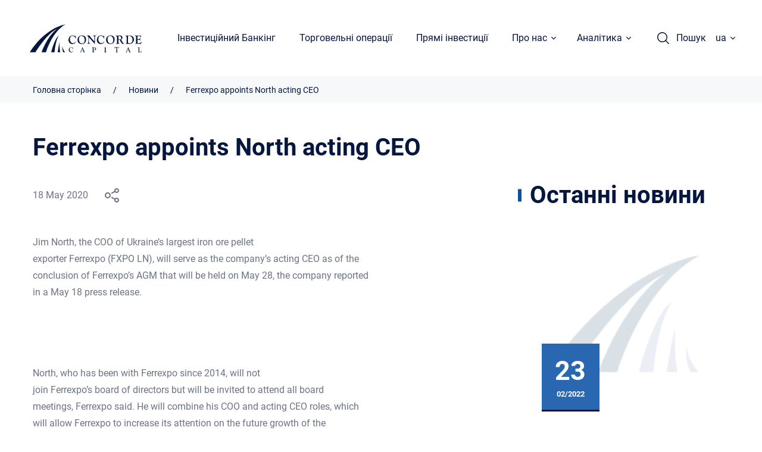

--- FILE ---
content_type: text/html; charset=UTF-8
request_url: https://concorde.ua/ferrexpo-appoints-north-acting-ceo-2/
body_size: 21427
content:
<!DOCTYPE html><html lang="uk"><head><!-- Google Tag Manager --><script>(function(w,d,s,l,i){w[l]=w[l]||[];w[l].push({'gtm.start':new Date().getTime(),event:'gtm.js'});var f=d.getElementsByTagName(s)[0],j=d.createElement(s),dl=l!='dataLayer'?'&l='+l:'';j.async=true;j.src='https://www.googletagmanager.com/gtm.js?id='+i+dl;f.parentNode.insertBefore(j,f);})(window,document,'script','dataLayer','GTM-MP9QC6R');</script><!-- End Google Tag Manager --><meta charset="UTF-8"><meta http-equiv="Content-Type" content="text/html; charset=UTF-8"><meta http-equiv="X-UA-Compatible" content="IE=Edge"><meta name="viewport" content="initial-scale= 1.0, width= device-width, user-scalable=no"><meta name="format-detection" content="telephone=no"><link rel="pingback" href="https://concorde.ua/xmlrpc.php"><link rel="profile" href="https://gmpg.org/xfn/11"><meta name='robots' content='index, follow, max-image-preview:large, max-snippet:-1, max-video-preview:-1' />
<link rel="alternate" href="https://concorde.ua/ferrexpo-appoints-north-acting-ceo-2/" hreflang="uk" />
<link rel="alternate" href="https://concorde.ua/en/ferrexpo-appoints-north-acting-ceo/" hreflang="en" />

	<!-- This site is optimized with the Yoast SEO plugin v22.4 - https://yoast.com/wordpress/plugins/seo/ -->
	<title>Ferrexpo appoints North acting CEO - Concordе Capital</title>
	<link rel="canonical" href="https://concorde.ua/ferrexpo-appoints-north-acting-ceo-2/" />
	<meta property="og:locale" content="uk_UA" />
	<meta property="og:locale:alternate" content="en_US" />
	<meta property="og:type" content="article" />
	<meta property="og:title" content="Ferrexpo appoints North acting CEO - Concordе Capital" />
	<meta property="og:url" content="https://concorde.ua/ferrexpo-appoints-north-acting-ceo-2/" />
	<meta property="og:site_name" content="Concordе Capital" />
	<meta property="article:published_time" content="2024-04-04T13:44:38+00:00" />
	<meta property="og:image" content="https://concorde.ua/wp-content/uploads/2023/08/start.png" />
	<meta property="og:image:width" content="1920" />
	<meta property="og:image:height" content="1080" />
	<meta property="og:image:type" content="image/png" />
	<meta name="author" content="admin" />
	<meta name="twitter:card" content="summary_large_image" />
	<meta name="twitter:label1" content="Написано" />
	<meta name="twitter:data1" content="admin" />
	<script type="application/ld+json" class="yoast-schema-graph">{"@context":"https://schema.org","@graph":[{"@type":"Article","@id":"https://concorde.ua/ferrexpo-appoints-north-acting-ceo-2/#article","isPartOf":{"@id":"https://concorde.ua/ferrexpo-appoints-north-acting-ceo-2/"},"author":{"name":"admin","@id":"https://concorde.ua/#/schema/person/a6f3778bffe5b15dab0297a72773c77c"},"headline":"Ferrexpo appoints North acting CEO","datePublished":"2024-04-04T13:44:38+00:00","dateModified":"2024-04-04T13:44:38+00:00","mainEntityOfPage":{"@id":"https://concorde.ua/ferrexpo-appoints-north-acting-ceo-2/"},"wordCount":5,"publisher":{"@id":"https://concorde.ua/#organization"},"articleSection":["Новини компанії"],"inLanguage":"uk"},{"@type":"WebPage","@id":"https://concorde.ua/ferrexpo-appoints-north-acting-ceo-2/","url":"https://concorde.ua/ferrexpo-appoints-north-acting-ceo-2/","name":"Ferrexpo appoints North acting CEO - Concordе Capital","isPartOf":{"@id":"https://concorde.ua/#website"},"datePublished":"2024-04-04T13:44:38+00:00","dateModified":"2024-04-04T13:44:38+00:00","breadcrumb":{"@id":"https://concorde.ua/ferrexpo-appoints-north-acting-ceo-2/#breadcrumb"},"inLanguage":"uk","potentialAction":[{"@type":"ReadAction","target":["https://concorde.ua/ferrexpo-appoints-north-acting-ceo-2/"]}]},{"@type":"BreadcrumbList","@id":"https://concorde.ua/ferrexpo-appoints-north-acting-ceo-2/#breadcrumb","itemListElement":[{"@type":"ListItem","position":1,"name":"Головна","item":"https://concorde.ua/"},{"@type":"ListItem","position":2,"name":"Ferrexpo appoints North acting CEO"}]},{"@type":"WebSite","@id":"https://concorde.ua/#website","url":"https://concorde.ua/","name":"Concordе Capital","description":"","publisher":{"@id":"https://concorde.ua/#organization"},"potentialAction":[{"@type":"SearchAction","target":{"@type":"EntryPoint","urlTemplate":"https://concorde.ua/?s={search_term_string}"},"query-input":"required name=search_term_string"}],"inLanguage":"uk"},{"@type":"Organization","@id":"https://concorde.ua/#organization","name":"Concordе Capital","url":"https://concorde.ua/","logo":{"@type":"ImageObject","inLanguage":"uk","@id":"https://concorde.ua/#/schema/logo/image/","url":"https://concorde.ua/wp-content/uploads/2023/08/start.png","contentUrl":"https://concorde.ua/wp-content/uploads/2023/08/start.png","width":1920,"height":1080,"caption":"Concordе Capital"},"image":{"@id":"https://concorde.ua/#/schema/logo/image/"}},{"@type":"Person","@id":"https://concorde.ua/#/schema/person/a6f3778bffe5b15dab0297a72773c77c","name":"admin","image":{"@type":"ImageObject","inLanguage":"uk","@id":"https://concorde.ua/#/schema/person/image/","url":"https://secure.gravatar.com/avatar/0c7650004474a05d8ebca1a4259e3c5e207acc8235b73291df0c52e7655ee3b8?s=96&d=mm&r=g","contentUrl":"https://secure.gravatar.com/avatar/0c7650004474a05d8ebca1a4259e3c5e207acc8235b73291df0c52e7655ee3b8?s=96&d=mm&r=g","caption":"admin"},"url":"https://concorde.ua/author/admin/"}]}</script>
	<!-- / Yoast SEO plugin. -->


<link rel="alternate" type="application/rss+xml" title="Concordе Capital &raquo; стрічка" href="https://concorde.ua/feed/" />
<link rel="alternate" type="application/rss+xml" title="Concordе Capital &raquo; Канал коментарів" href="https://concorde.ua/comments/feed/" />
<link rel="alternate" title="oEmbed (JSON)" type="application/json+oembed" href="https://concorde.ua/wp-json/oembed/1.0/embed?url=https%3A%2F%2Fconcorde.ua%2Fferrexpo-appoints-north-acting-ceo-2%2F" />
<link rel="alternate" title="oEmbed (XML)" type="text/xml+oembed" href="https://concorde.ua/wp-json/oembed/1.0/embed?url=https%3A%2F%2Fconcorde.ua%2Fferrexpo-appoints-north-acting-ceo-2%2F&#038;format=xml" />
<style id='wp-img-auto-sizes-contain-inline-css' type='text/css'>
img:is([sizes=auto i],[sizes^="auto," i]){contain-intrinsic-size:3000px 1500px}
/*# sourceURL=wp-img-auto-sizes-contain-inline-css */
</style>
<style id='wp-emoji-styles-inline-css' type='text/css'>

	img.wp-smiley, img.emoji {
		display: inline !important;
		border: none !important;
		box-shadow: none !important;
		height: 1em !important;
		width: 1em !important;
		margin: 0 0.07em !important;
		vertical-align: -0.1em !important;
		background: none !important;
		padding: 0 !important;
	}
/*# sourceURL=wp-emoji-styles-inline-css */
</style>
<style id='wp-block-library-inline-css' type='text/css'>
:root{--wp-block-synced-color:#7a00df;--wp-block-synced-color--rgb:122,0,223;--wp-bound-block-color:var(--wp-block-synced-color);--wp-editor-canvas-background:#ddd;--wp-admin-theme-color:#007cba;--wp-admin-theme-color--rgb:0,124,186;--wp-admin-theme-color-darker-10:#006ba1;--wp-admin-theme-color-darker-10--rgb:0,107,160.5;--wp-admin-theme-color-darker-20:#005a87;--wp-admin-theme-color-darker-20--rgb:0,90,135;--wp-admin-border-width-focus:2px}@media (min-resolution:192dpi){:root{--wp-admin-border-width-focus:1.5px}}.wp-element-button{cursor:pointer}:root .has-very-light-gray-background-color{background-color:#eee}:root .has-very-dark-gray-background-color{background-color:#313131}:root .has-very-light-gray-color{color:#eee}:root .has-very-dark-gray-color{color:#313131}:root .has-vivid-green-cyan-to-vivid-cyan-blue-gradient-background{background:linear-gradient(135deg,#00d084,#0693e3)}:root .has-purple-crush-gradient-background{background:linear-gradient(135deg,#34e2e4,#4721fb 50%,#ab1dfe)}:root .has-hazy-dawn-gradient-background{background:linear-gradient(135deg,#faaca8,#dad0ec)}:root .has-subdued-olive-gradient-background{background:linear-gradient(135deg,#fafae1,#67a671)}:root .has-atomic-cream-gradient-background{background:linear-gradient(135deg,#fdd79a,#004a59)}:root .has-nightshade-gradient-background{background:linear-gradient(135deg,#330968,#31cdcf)}:root .has-midnight-gradient-background{background:linear-gradient(135deg,#020381,#2874fc)}:root{--wp--preset--font-size--normal:16px;--wp--preset--font-size--huge:42px}.has-regular-font-size{font-size:1em}.has-larger-font-size{font-size:2.625em}.has-normal-font-size{font-size:var(--wp--preset--font-size--normal)}.has-huge-font-size{font-size:var(--wp--preset--font-size--huge)}.has-text-align-center{text-align:center}.has-text-align-left{text-align:left}.has-text-align-right{text-align:right}.has-fit-text{white-space:nowrap!important}#end-resizable-editor-section{display:none}.aligncenter{clear:both}.items-justified-left{justify-content:flex-start}.items-justified-center{justify-content:center}.items-justified-right{justify-content:flex-end}.items-justified-space-between{justify-content:space-between}.screen-reader-text{border:0;clip-path:inset(50%);height:1px;margin:-1px;overflow:hidden;padding:0;position:absolute;width:1px;word-wrap:normal!important}.screen-reader-text:focus{background-color:#ddd;clip-path:none;color:#444;display:block;font-size:1em;height:auto;left:5px;line-height:normal;padding:15px 23px 14px;text-decoration:none;top:5px;width:auto;z-index:100000}html :where(.has-border-color){border-style:solid}html :where([style*=border-top-color]){border-top-style:solid}html :where([style*=border-right-color]){border-right-style:solid}html :where([style*=border-bottom-color]){border-bottom-style:solid}html :where([style*=border-left-color]){border-left-style:solid}html :where([style*=border-width]){border-style:solid}html :where([style*=border-top-width]){border-top-style:solid}html :where([style*=border-right-width]){border-right-style:solid}html :where([style*=border-bottom-width]){border-bottom-style:solid}html :where([style*=border-left-width]){border-left-style:solid}html :where(img[class*=wp-image-]){height:auto;max-width:100%}:where(figure){margin:0 0 1em}html :where(.is-position-sticky){--wp-admin--admin-bar--position-offset:var(--wp-admin--admin-bar--height,0px)}@media screen and (max-width:600px){html :where(.is-position-sticky){--wp-admin--admin-bar--position-offset:0px}}

/*# sourceURL=wp-block-library-inline-css */
</style><style id='global-styles-inline-css' type='text/css'>
:root{--wp--preset--aspect-ratio--square: 1;--wp--preset--aspect-ratio--4-3: 4/3;--wp--preset--aspect-ratio--3-4: 3/4;--wp--preset--aspect-ratio--3-2: 3/2;--wp--preset--aspect-ratio--2-3: 2/3;--wp--preset--aspect-ratio--16-9: 16/9;--wp--preset--aspect-ratio--9-16: 9/16;--wp--preset--color--black: #000000;--wp--preset--color--cyan-bluish-gray: #abb8c3;--wp--preset--color--white: #ffffff;--wp--preset--color--pale-pink: #f78da7;--wp--preset--color--vivid-red: #cf2e2e;--wp--preset--color--luminous-vivid-orange: #ff6900;--wp--preset--color--luminous-vivid-amber: #fcb900;--wp--preset--color--light-green-cyan: #7bdcb5;--wp--preset--color--vivid-green-cyan: #00d084;--wp--preset--color--pale-cyan-blue: #8ed1fc;--wp--preset--color--vivid-cyan-blue: #0693e3;--wp--preset--color--vivid-purple: #9b51e0;--wp--preset--gradient--vivid-cyan-blue-to-vivid-purple: linear-gradient(135deg,rgb(6,147,227) 0%,rgb(155,81,224) 100%);--wp--preset--gradient--light-green-cyan-to-vivid-green-cyan: linear-gradient(135deg,rgb(122,220,180) 0%,rgb(0,208,130) 100%);--wp--preset--gradient--luminous-vivid-amber-to-luminous-vivid-orange: linear-gradient(135deg,rgb(252,185,0) 0%,rgb(255,105,0) 100%);--wp--preset--gradient--luminous-vivid-orange-to-vivid-red: linear-gradient(135deg,rgb(255,105,0) 0%,rgb(207,46,46) 100%);--wp--preset--gradient--very-light-gray-to-cyan-bluish-gray: linear-gradient(135deg,rgb(238,238,238) 0%,rgb(169,184,195) 100%);--wp--preset--gradient--cool-to-warm-spectrum: linear-gradient(135deg,rgb(74,234,220) 0%,rgb(151,120,209) 20%,rgb(207,42,186) 40%,rgb(238,44,130) 60%,rgb(251,105,98) 80%,rgb(254,248,76) 100%);--wp--preset--gradient--blush-light-purple: linear-gradient(135deg,rgb(255,206,236) 0%,rgb(152,150,240) 100%);--wp--preset--gradient--blush-bordeaux: linear-gradient(135deg,rgb(254,205,165) 0%,rgb(254,45,45) 50%,rgb(107,0,62) 100%);--wp--preset--gradient--luminous-dusk: linear-gradient(135deg,rgb(255,203,112) 0%,rgb(199,81,192) 50%,rgb(65,88,208) 100%);--wp--preset--gradient--pale-ocean: linear-gradient(135deg,rgb(255,245,203) 0%,rgb(182,227,212) 50%,rgb(51,167,181) 100%);--wp--preset--gradient--electric-grass: linear-gradient(135deg,rgb(202,248,128) 0%,rgb(113,206,126) 100%);--wp--preset--gradient--midnight: linear-gradient(135deg,rgb(2,3,129) 0%,rgb(40,116,252) 100%);--wp--preset--font-size--small: 13px;--wp--preset--font-size--medium: 20px;--wp--preset--font-size--large: 36px;--wp--preset--font-size--x-large: 42px;--wp--preset--spacing--20: 0.44rem;--wp--preset--spacing--30: 0.67rem;--wp--preset--spacing--40: 1rem;--wp--preset--spacing--50: 1.5rem;--wp--preset--spacing--60: 2.25rem;--wp--preset--spacing--70: 3.38rem;--wp--preset--spacing--80: 5.06rem;--wp--preset--shadow--natural: 6px 6px 9px rgba(0, 0, 0, 0.2);--wp--preset--shadow--deep: 12px 12px 50px rgba(0, 0, 0, 0.4);--wp--preset--shadow--sharp: 6px 6px 0px rgba(0, 0, 0, 0.2);--wp--preset--shadow--outlined: 6px 6px 0px -3px rgb(255, 255, 255), 6px 6px rgb(0, 0, 0);--wp--preset--shadow--crisp: 6px 6px 0px rgb(0, 0, 0);}:where(.is-layout-flex){gap: 0.5em;}:where(.is-layout-grid){gap: 0.5em;}body .is-layout-flex{display: flex;}.is-layout-flex{flex-wrap: wrap;align-items: center;}.is-layout-flex > :is(*, div){margin: 0;}body .is-layout-grid{display: grid;}.is-layout-grid > :is(*, div){margin: 0;}:where(.wp-block-columns.is-layout-flex){gap: 2em;}:where(.wp-block-columns.is-layout-grid){gap: 2em;}:where(.wp-block-post-template.is-layout-flex){gap: 1.25em;}:where(.wp-block-post-template.is-layout-grid){gap: 1.25em;}.has-black-color{color: var(--wp--preset--color--black) !important;}.has-cyan-bluish-gray-color{color: var(--wp--preset--color--cyan-bluish-gray) !important;}.has-white-color{color: var(--wp--preset--color--white) !important;}.has-pale-pink-color{color: var(--wp--preset--color--pale-pink) !important;}.has-vivid-red-color{color: var(--wp--preset--color--vivid-red) !important;}.has-luminous-vivid-orange-color{color: var(--wp--preset--color--luminous-vivid-orange) !important;}.has-luminous-vivid-amber-color{color: var(--wp--preset--color--luminous-vivid-amber) !important;}.has-light-green-cyan-color{color: var(--wp--preset--color--light-green-cyan) !important;}.has-vivid-green-cyan-color{color: var(--wp--preset--color--vivid-green-cyan) !important;}.has-pale-cyan-blue-color{color: var(--wp--preset--color--pale-cyan-blue) !important;}.has-vivid-cyan-blue-color{color: var(--wp--preset--color--vivid-cyan-blue) !important;}.has-vivid-purple-color{color: var(--wp--preset--color--vivid-purple) !important;}.has-black-background-color{background-color: var(--wp--preset--color--black) !important;}.has-cyan-bluish-gray-background-color{background-color: var(--wp--preset--color--cyan-bluish-gray) !important;}.has-white-background-color{background-color: var(--wp--preset--color--white) !important;}.has-pale-pink-background-color{background-color: var(--wp--preset--color--pale-pink) !important;}.has-vivid-red-background-color{background-color: var(--wp--preset--color--vivid-red) !important;}.has-luminous-vivid-orange-background-color{background-color: var(--wp--preset--color--luminous-vivid-orange) !important;}.has-luminous-vivid-amber-background-color{background-color: var(--wp--preset--color--luminous-vivid-amber) !important;}.has-light-green-cyan-background-color{background-color: var(--wp--preset--color--light-green-cyan) !important;}.has-vivid-green-cyan-background-color{background-color: var(--wp--preset--color--vivid-green-cyan) !important;}.has-pale-cyan-blue-background-color{background-color: var(--wp--preset--color--pale-cyan-blue) !important;}.has-vivid-cyan-blue-background-color{background-color: var(--wp--preset--color--vivid-cyan-blue) !important;}.has-vivid-purple-background-color{background-color: var(--wp--preset--color--vivid-purple) !important;}.has-black-border-color{border-color: var(--wp--preset--color--black) !important;}.has-cyan-bluish-gray-border-color{border-color: var(--wp--preset--color--cyan-bluish-gray) !important;}.has-white-border-color{border-color: var(--wp--preset--color--white) !important;}.has-pale-pink-border-color{border-color: var(--wp--preset--color--pale-pink) !important;}.has-vivid-red-border-color{border-color: var(--wp--preset--color--vivid-red) !important;}.has-luminous-vivid-orange-border-color{border-color: var(--wp--preset--color--luminous-vivid-orange) !important;}.has-luminous-vivid-amber-border-color{border-color: var(--wp--preset--color--luminous-vivid-amber) !important;}.has-light-green-cyan-border-color{border-color: var(--wp--preset--color--light-green-cyan) !important;}.has-vivid-green-cyan-border-color{border-color: var(--wp--preset--color--vivid-green-cyan) !important;}.has-pale-cyan-blue-border-color{border-color: var(--wp--preset--color--pale-cyan-blue) !important;}.has-vivid-cyan-blue-border-color{border-color: var(--wp--preset--color--vivid-cyan-blue) !important;}.has-vivid-purple-border-color{border-color: var(--wp--preset--color--vivid-purple) !important;}.has-vivid-cyan-blue-to-vivid-purple-gradient-background{background: var(--wp--preset--gradient--vivid-cyan-blue-to-vivid-purple) !important;}.has-light-green-cyan-to-vivid-green-cyan-gradient-background{background: var(--wp--preset--gradient--light-green-cyan-to-vivid-green-cyan) !important;}.has-luminous-vivid-amber-to-luminous-vivid-orange-gradient-background{background: var(--wp--preset--gradient--luminous-vivid-amber-to-luminous-vivid-orange) !important;}.has-luminous-vivid-orange-to-vivid-red-gradient-background{background: var(--wp--preset--gradient--luminous-vivid-orange-to-vivid-red) !important;}.has-very-light-gray-to-cyan-bluish-gray-gradient-background{background: var(--wp--preset--gradient--very-light-gray-to-cyan-bluish-gray) !important;}.has-cool-to-warm-spectrum-gradient-background{background: var(--wp--preset--gradient--cool-to-warm-spectrum) !important;}.has-blush-light-purple-gradient-background{background: var(--wp--preset--gradient--blush-light-purple) !important;}.has-blush-bordeaux-gradient-background{background: var(--wp--preset--gradient--blush-bordeaux) !important;}.has-luminous-dusk-gradient-background{background: var(--wp--preset--gradient--luminous-dusk) !important;}.has-pale-ocean-gradient-background{background: var(--wp--preset--gradient--pale-ocean) !important;}.has-electric-grass-gradient-background{background: var(--wp--preset--gradient--electric-grass) !important;}.has-midnight-gradient-background{background: var(--wp--preset--gradient--midnight) !important;}.has-small-font-size{font-size: var(--wp--preset--font-size--small) !important;}.has-medium-font-size{font-size: var(--wp--preset--font-size--medium) !important;}.has-large-font-size{font-size: var(--wp--preset--font-size--large) !important;}.has-x-large-font-size{font-size: var(--wp--preset--font-size--x-large) !important;}
/*# sourceURL=global-styles-inline-css */
</style>

<style id='classic-theme-styles-inline-css' type='text/css'>
/*! This file is auto-generated */
.wp-block-button__link{color:#fff;background-color:#32373c;border-radius:9999px;box-shadow:none;text-decoration:none;padding:calc(.667em + 2px) calc(1.333em + 2px);font-size:1.125em}.wp-block-file__button{background:#32373c;color:#fff;text-decoration:none}
/*# sourceURL=/wp-includes/css/classic-themes.min.css */
</style>
<link rel='stylesheet' id='main-css-css' href='https://concorde.ua/wp-content/themes/webcase/style.css?ver=6.9' type='text/css' media='all' />
<link rel='stylesheet' id='style-css-css' href='https://concorde.ua/wp-content/themes/webcase/app/static/css/style.css?ver=6.9' type='text/css' media='all' />
<link rel="https://api.w.org/" href="https://concorde.ua/wp-json/" /><link rel="alternate" title="JSON" type="application/json" href="https://concorde.ua/wp-json/wp/v2/posts/9788" /><link rel="EditURI" type="application/rsd+xml" title="RSD" href="https://concorde.ua/xmlrpc.php?rsd" />
<meta name="generator" content="WordPress 6.9" />
<link rel='shortlink' href='https://concorde.ua/?p=9788' />
<link rel="icon" href="https://concorde.ua/wp-content/uploads/2024/01/cropped-favicon-32x32.png" sizes="32x32" />
<link rel="icon" href="https://concorde.ua/wp-content/uploads/2024/01/cropped-favicon-192x192.png" sizes="192x192" />
<link rel="apple-touch-icon" href="https://concorde.ua/wp-content/uploads/2024/01/cropped-favicon-180x180.png" />
<meta name="msapplication-TileImage" content="https://concorde.ua/wp-content/uploads/2024/01/cropped-favicon-270x270.png" />
</head><body class="body"><!-- Google Tag Manager (noscript) --><noscript><iframe src="https://www.googletagmanager.com/ns.html?id=GTM-MP9QC6R" height="0" width="0" style="display:none;visibility:hidden"></iframe></noscript><!-- End Google Tag Manager (noscript) --><div class="vue-app" id="app"> <header class="header v2" id="header"><div class="g-row g-row--align_center g-row--justify_between g-cell max_height"><div class="g-row g-row--align_center g-cell max_height"> <div class="rel g-row g-cell"><a class="pos_abs z z--15" href="https://concorde.ua/"></a><div class="img img--logo"><svg class="icon-logo" xmlns="http://www.w3.org/2000/svg" width="188" height="47" viewbox="0 0 188 47" fill="none"><g clip-path="url(#clip0_502_1285)"><path d="M56.3245 46.8721H59.3486C59.3486 46.8721 54.8754 41.3088 54.6864 36.385C54.7494 36.385 53.8044 41.2449 56.3245 46.8721Z" fill="#05173F"></path><path d="M51.0952 46.872H46.937C46.937 46.872 48.7641 33.3795 50.3392 29.5427C50.3392 29.5427 49.3311 36.0652 51.0952 46.872Z" fill="#05173F"></path><path d="M41.5819 46.8721H35.9116C35.9116 46.8721 41.2669 24.4272 48.8902 18.5442C48.8902 18.5442 43.2829 26.4735 41.5819 46.8721Z" fill="#05173F"></path><path d="M19.7828 46.8721H27.2802C27.2802 46.8721 36.9196 12.7252 59.7895 0C59.7895 0 27.2172 4.41226 0 46.8721H9.57641C9.57641 46.8721 28.5402 14.9633 46.748 7.03401C46.811 7.03401 31.6903 15.5388 19.7828 46.8721Z" fill="#05173F"></path><path d="M72.0751 18.4802C73.3351 18.4802 74.4062 18.736 75.3512 19.3115L75.9813 19.6952C76.1073 19.7592 76.2333 19.8231 76.3593 19.8231C76.4853 19.8231 76.6113 19.7592 76.6743 19.6952L76.8633 19.3755C76.9263 19.3115 76.9893 19.3115 77.0523 19.3115C77.2413 19.3115 77.3673 19.5034 77.3673 19.951V20.7183V21.6136L77.4303 22.3809L77.4933 22.8285C77.5563 23.0843 77.5563 23.2761 77.5563 23.404C77.5563 23.6598 77.4303 23.7877 77.2413 23.7877C77.1153 23.7877 77.0523 23.7238 77.0523 23.5319C76.9893 23.2762 76.8003 22.8925 76.4853 22.3809C76.1703 21.8693 75.8553 21.4217 75.6032 21.102C74.4692 19.8231 73.1461 19.1836 71.7601 19.1836C70.5 19.1836 69.492 19.6952 68.673 20.7823C67.9169 21.8054 67.4759 23.2122 67.4759 24.8748C67.4759 27.0489 68.1059 28.8394 69.429 30.1183C70.374 31.0775 71.4451 31.5891 72.5791 31.5891C73.2721 31.5891 73.9652 31.3972 74.7212 31.0775C75.4772 30.7578 76.1073 30.3741 76.4853 29.8625L77.1153 29.1591C77.2413 29.0313 77.3043 28.9673 77.3673 28.9673C77.4933 28.9673 77.5563 29.0313 77.5563 29.2231C77.5563 29.4789 77.3043 29.9265 76.7373 30.566C75.3512 32.1646 73.6502 32.9319 71.6341 32.9319C69.681 32.9319 68.1059 32.2925 66.8459 31.0136C65.6488 29.7346 65.0188 28.0721 65.0188 26.0258C65.0188 24.8748 65.2708 23.7877 65.7118 22.7646C66.1528 21.6775 66.7829 20.8462 67.5389 20.1428C68.925 18.9918 70.374 18.4802 72.0751 18.4802Z" fill="#05173F"></path><path d="M87.6367 18.4163C89.7158 18.4163 91.4169 19.0557 92.6769 20.2707C93.937 21.4856 94.63 23.1482 94.63 25.1305C94.63 27.3047 94 29.1591 92.6139 30.6938C91.3539 32.1645 89.5268 32.9319 87.3217 32.9319C85.1796 32.9319 83.4155 32.2924 82.1555 31.0135C80.8324 29.7346 80.2024 28.0081 80.2024 25.8339C80.2024 24.9387 80.3914 23.9795 80.7064 23.0843C81.0214 22.189 81.4624 21.4217 82.0295 20.7822C82.6595 20.0788 83.4785 19.5033 84.4866 19.0557C85.4316 18.6081 86.5027 18.4163 87.6367 18.4163ZM86.8807 19.1836C85.5576 19.1836 84.4866 19.6952 83.7305 20.7183C82.9745 21.7414 82.5965 23.1482 82.5965 24.9387C82.5965 27.0489 83.1005 28.7754 84.0456 30.1183C84.9906 31.4612 86.2507 32.1006 87.7627 32.1006C89.1488 32.1006 90.2198 31.5251 91.0389 30.438C91.8579 29.3509 92.2989 27.8802 92.2989 26.0258C92.2989 24.9387 92.1099 23.9156 91.7319 22.8925C91.3539 21.8693 90.8498 21.102 90.2198 20.4625C89.2748 19.6312 88.1407 19.1836 86.8807 19.1836Z" fill="#05173F"></path><path d="M101.749 20.9741L107.042 26.985L107.357 27.3687C107.798 27.8802 108.113 28.136 108.302 28.136C108.428 28.136 108.491 27.9442 108.491 27.4966C108.554 26.0258 108.617 24.5551 108.617 23.2122C108.617 21.6136 108.428 20.5265 108.113 19.951C107.798 19.3755 107.168 19.0557 106.286 18.9918C106.034 18.9918 105.971 18.9279 105.971 18.736C105.971 18.5442 106.097 18.4802 106.286 18.4802C106.538 18.4802 106.916 18.5442 107.483 18.6081C107.861 18.6721 108.113 18.6721 108.365 18.6721C108.806 18.6721 109.562 18.6081 110.57 18.4802C110.696 18.4802 110.822 18.4802 110.885 18.4802C111.074 18.4802 111.2 18.6081 111.2 18.8C111.2 18.9918 111.074 19.0557 110.885 19.1197C110.003 19.3115 109.562 20.0789 109.562 21.4857V21.9972L109.436 28.3279L109.373 29.2231V30.3741V31.1415L109.436 32.4204C109.436 32.6122 109.373 32.6761 109.247 32.6761C109.121 32.6761 108.995 32.6122 108.869 32.4204L99.7963 22.1251C99.6073 21.9333 99.5443 21.8694 99.4813 21.8694C99.2923 21.8694 99.2293 21.9972 99.2293 22.317V22.6367V26.6013C99.2293 28.7115 99.3553 30.1183 99.5443 30.8217C99.7333 31.5891 100.426 32.0367 101.497 32.1006C101.686 32.1006 101.812 32.2285 101.812 32.3564C101.812 32.5483 101.686 32.6761 101.497 32.6761C101.434 32.6761 101.308 32.6761 101.119 32.6122C100.552 32.5483 99.9223 32.4843 99.2293 32.4843C98.5363 32.4843 97.9692 32.5483 97.4022 32.6122C97.1502 32.6761 96.9612 32.6761 96.8982 32.6761C96.7092 32.6761 96.6462 32.6122 96.6462 32.4204C96.6462 32.2925 96.7092 32.1646 96.9612 32.1006C97.4652 31.9727 97.7802 31.653 98.0322 31.2054C98.2213 30.7578 98.3473 30.1183 98.3473 29.287L98.4103 26.8571V22.4449C98.4103 20.3986 97.6542 19.3115 96.1422 19.1836C95.9532 19.1836 95.8271 19.0557 95.8271 18.9279C95.8271 18.736 95.9532 18.6081 96.1422 18.6081L96.8352 18.6721H97.2762C97.7802 18.6721 98.3473 18.6081 98.9773 18.5442C99.1663 18.4802 99.3553 18.4802 99.5443 18.4802C99.7333 18.4802 99.9223 18.5442 100.048 18.6081C100.174 18.6721 100.426 18.9918 100.804 19.4394L101.497 20.2707C101.497 20.7823 101.686 20.9741 101.749 20.9741Z" fill="#05173F"></path><path d="M119.642 18.4802C120.902 18.4802 121.973 18.736 122.918 19.3115L123.611 19.6952C123.737 19.7592 123.863 19.8231 123.989 19.8231C124.115 19.8231 124.241 19.7592 124.304 19.6952L124.493 19.3755C124.556 19.3115 124.619 19.3115 124.682 19.3115C124.871 19.3115 124.997 19.5034 124.997 19.951V20.7183V21.6136L125.06 22.3809L125.123 22.8285C125.186 23.0843 125.186 23.2761 125.186 23.404C125.186 23.6598 125.123 23.7877 124.934 23.7877C124.808 23.7877 124.745 23.7238 124.745 23.5319C124.682 23.2762 124.493 22.8925 124.178 22.3809C123.863 21.8693 123.548 21.4217 123.296 21.102C122.162 19.8231 120.839 19.1836 119.39 19.1836C118.13 19.1836 117.122 19.6952 116.303 20.7823C115.484 21.8054 115.106 23.2122 115.106 24.8748C115.106 27.0489 115.736 28.8394 117.059 30.1183C118.004 31.0775 119.075 31.5891 120.209 31.5891C120.902 31.5891 121.595 31.3972 122.351 31.0775C123.107 30.7578 123.674 30.3741 124.115 29.8625L124.745 29.1591C124.871 29.0313 124.934 28.9673 124.997 28.9673C125.123 28.9673 125.186 29.0313 125.186 29.2231C125.186 29.4789 124.934 29.9265 124.367 30.566C122.981 32.1646 121.28 32.9319 119.264 32.9319C117.311 32.9319 115.736 32.2925 114.476 31.0136C113.279 29.7346 112.649 28.0721 112.649 26.0258C112.649 24.8748 112.901 23.7877 113.342 22.7646C113.783 21.6775 114.413 20.8462 115.169 20.1428C116.492 18.9918 118.004 18.4802 119.642 18.4802Z" fill="#05173F"></path><path d="M135.645 18.4163C137.724 18.4163 139.425 19.0557 140.685 20.2707C141.945 21.4856 142.575 23.1482 142.575 25.1305C142.575 27.3047 141.945 29.1591 140.622 30.6938C139.299 32.1645 137.535 32.9319 135.267 32.9319C133.125 32.9319 131.361 32.2924 130.101 31.0135C128.777 29.7346 128.147 28.0081 128.147 25.8339C128.147 24.9387 128.336 23.9795 128.651 23.0843C128.966 22.189 129.408 21.4217 129.975 20.7822C130.605 20.0788 131.424 19.5033 132.432 19.0557C133.503 18.6081 134.574 18.4163 135.645 18.4163ZM134.952 19.1836C133.629 19.1836 132.558 19.6952 131.802 20.7183C131.046 21.7414 130.668 23.1482 130.668 24.9387C130.668 27.0489 131.109 28.7754 132.054 30.1183C132.999 31.4612 134.259 32.1006 135.771 32.1006C137.157 32.1006 138.228 31.5251 139.047 30.438C139.866 29.3509 140.244 27.8802 140.244 26.0258C140.244 24.9387 140.055 23.9156 139.677 22.8925C139.299 21.8693 138.795 21.102 138.165 20.4625C137.283 19.6312 136.212 19.1836 134.952 19.1836Z" fill="#05173F"></path><path d="M148.875 28.6476C148.875 29.9265 149.001 30.8217 149.19 31.2694C149.442 31.717 149.883 31.9728 150.576 32.0367C150.828 32.0367 151.017 32.1646 151.017 32.3564C151.017 32.5483 150.891 32.6122 150.702 32.6122C150.639 32.6122 150.513 32.6122 150.324 32.6122C149.757 32.5483 149.19 32.5483 148.623 32.5483C148.182 32.5483 147.804 32.5483 147.426 32.6122L146.607 32.6762L145.914 32.7401C145.725 32.7401 145.599 32.8041 145.536 32.8041C145.284 32.8041 145.158 32.6762 145.158 32.4843C145.158 32.3564 145.221 32.2285 145.347 32.2285C145.788 32.1006 146.103 31.9088 146.292 31.653C146.481 31.3973 146.544 31.0775 146.544 30.566V29.6068V29.2231V21.8054C146.544 20.9741 146.481 20.4626 146.229 20.2068C145.914 19.7592 145.347 19.5034 144.591 19.3755C144.339 19.3115 144.213 19.2476 144.213 18.9918C144.213 18.8 144.276 18.6721 144.465 18.6721C144.528 18.6721 144.654 18.6721 144.843 18.736C145.347 18.8 145.914 18.8 146.544 18.8C147.237 18.8 148.056 18.736 149.001 18.6721C150.135 18.6081 150.891 18.5442 151.332 18.5442C152.592 18.5442 153.664 18.8639 154.483 19.5673C155.302 20.2707 155.743 21.166 155.743 22.1891C155.743 22.8286 155.554 23.468 155.176 24.0435C154.798 24.619 154.294 25.0027 153.664 25.3224C153.538 25.3864 153.475 25.4503 153.475 25.5143C153.475 25.5782 153.538 25.6422 153.601 25.7701C153.664 25.8979 153.727 26.0258 153.853 26.2816L154.735 27.8802L155.743 29.7347C156.058 30.3741 156.436 30.8217 156.688 31.0136C156.94 31.2694 157.318 31.3973 157.696 31.3973C157.822 31.3973 158.011 31.3973 158.137 31.3973C158.2 31.3973 158.263 31.3333 158.389 31.3333C158.515 31.3333 158.578 31.3972 158.578 31.5891C158.578 31.7809 158.326 32.0367 157.759 32.2925C157.192 32.5483 156.751 32.6762 156.31 32.6762C155.617 32.6762 154.987 32.3564 154.42 31.653C153.853 30.9496 153.097 29.6707 152.151 27.7523C151.773 26.985 151.521 26.5374 151.269 26.3456C151.017 26.1537 150.639 26.0258 150.135 26.0258H149.505L149.064 26.0898C148.938 26.1537 148.938 26.2816 148.938 26.6013L148.875 28.6476ZM148.875 20.7183V24.2353C148.875 24.683 148.938 24.9388 149.064 25.0666C149.19 25.1945 149.442 25.2585 149.883 25.2585C151.08 25.2585 151.773 25.2585 152.088 25.1945C152.34 25.1306 152.655 25.0027 152.907 24.7469C153.412 24.2993 153.664 23.7238 153.664 22.8925C153.664 21.8694 153.349 21.0381 152.655 20.3986C151.962 19.7592 151.143 19.3755 150.135 19.3755C149.694 19.3755 149.379 19.5034 149.19 19.6952C149.001 19.8231 148.875 20.2068 148.875 20.7183Z" fill="#05173F"></path><path d="M162.799 21.4218C162.799 20.7823 162.61 20.2707 162.232 19.951C161.854 19.5673 161.413 19.4394 160.72 19.4394C160.531 19.4394 160.216 19.3755 160.216 19.1837C160.216 19.0558 160.405 18.9918 160.531 18.9279C160.594 18.8639 160.783 18.8639 161.098 18.8639H162.61C162.988 18.8639 163.24 18.8639 163.555 18.8639C163.996 18.8 164.563 18.8 165.256 18.7361C166.264 18.6721 167.02 18.6082 167.587 18.6082C169.855 18.6082 171.682 19.1837 173.005 20.3986C174.391 21.5496 175.084 23.1483 175.084 25.0667C175.084 27.5605 174.139 29.6068 172.312 31.0775C170.989 32.1646 169.477 32.7401 167.776 32.7401C167.461 32.7401 166.957 32.7401 166.075 32.6762C165.571 32.6762 165.13 32.6122 164.626 32.6122C163.429 32.6122 162.673 32.6762 162.232 32.7401C161.917 32.8041 161.728 32.8041 161.602 32.8041C161.476 32.8041 161.35 32.6762 161.35 32.4844C161.35 32.3565 161.413 32.2925 161.602 32.2286C161.98 32.1646 162.295 31.9728 162.421 31.717C162.547 31.4612 162.673 31.0136 162.673 30.3741V21.4218H162.799ZM165.067 20.8462V29.7347L165.193 30.6299C165.382 31.3973 166.264 31.7809 167.65 31.7809C169.162 31.7809 170.422 31.2054 171.304 30.1823C172.186 29.0952 172.627 27.6245 172.627 25.7701C172.627 23.8517 172.06 22.253 170.989 21.0381C169.918 19.8231 168.469 19.1837 166.768 19.1837C166.075 19.1837 165.571 19.2476 165.319 19.5034C165.193 19.6952 165.067 20.1428 165.067 20.8462Z" fill="#05173F"></path><path d="M180.818 21.0381V23.2122C180.818 23.8517 180.881 24.2354 180.944 24.4272C181.007 24.619 181.259 24.683 181.574 24.683H181.889H182.33H183.149C183.842 24.683 184.346 24.2993 184.661 23.5959L184.913 23.0843C184.976 22.9565 185.102 22.8925 185.228 22.8925C185.354 22.8925 185.48 22.9565 185.48 23.1483C185.48 23.2122 185.48 23.3401 185.48 23.5959C185.48 23.7877 185.48 23.9156 185.48 24.0435C185.48 24.2354 185.48 24.7469 185.543 25.5782C185.606 26.0898 185.606 26.5374 185.606 26.9211V27.4326C185.606 27.5605 185.606 27.6245 185.606 27.6245C185.606 27.6884 185.543 27.6884 185.417 27.6884C185.228 27.6884 185.165 27.5605 185.102 27.3048C185.039 26.7292 184.787 26.2816 184.535 26.0258C184.346 25.834 184.157 25.7701 183.905 25.7061C183.653 25.6422 183.212 25.6422 182.519 25.6422H181.826C181.511 25.6422 181.259 25.7061 181.196 25.7701C181.07 25.898 181.007 26.0898 180.944 26.3456C180.881 26.6653 180.881 27.2408 180.881 27.9442V28.8394C180.881 29.7986 180.944 30.502 181.07 30.8857C181.196 31.2054 181.322 31.3973 181.448 31.5252C181.637 31.6531 181.826 31.717 182.141 31.717C184.85 31.717 186.614 30.8857 187.496 29.2231C187.559 29.1592 187.559 29.0952 187.622 29.0952C187.685 29.0952 187.748 29.0952 187.811 29.1592C187.874 29.2231 187.874 29.2871 187.874 29.351C187.874 29.9905 187.685 30.6939 187.37 31.2694C187.055 31.7809 186.677 32.1646 186.299 32.4204C185.858 32.6762 185.291 32.7401 184.535 32.7401C184.094 32.7401 183.653 32.7401 183.086 32.6762L181.889 32.5483C181.448 32.4843 180.881 32.4844 180.188 32.4844C179.684 32.4844 178.928 32.4843 177.983 32.5483C177.731 32.5483 177.542 32.6122 177.416 32.6122C177.226 32.6122 177.163 32.5483 177.163 32.3565C177.163 32.2286 177.226 32.1646 177.416 32.1007C177.794 31.9728 178.046 31.7809 178.172 31.6531C178.298 31.4612 178.424 31.2054 178.487 30.7578C178.55 30.3741 178.613 29.9265 178.613 29.2871V21.2939C178.613 20.5265 178.487 20.0149 178.235 19.7592C177.983 19.5034 177.478 19.3116 176.722 19.1837C176.533 19.1837 176.47 19.0558 176.47 18.8639C176.47 18.6721 176.596 18.6082 176.785 18.6082C176.848 18.6082 176.911 18.6082 177.1 18.6082C177.226 18.6082 177.415 18.6082 177.605 18.6082L178.613 18.6721L182.393 18.7361C184.598 18.7361 185.921 18.6721 186.425 18.6721C186.488 18.6721 186.551 18.6721 186.551 18.6721C186.74 18.6721 186.866 18.8 186.866 18.9918C186.866 19.1837 186.866 19.4394 186.929 19.8231C186.992 20.3986 186.992 20.8462 186.992 21.102C186.992 21.6136 186.866 21.8694 186.614 21.8694C186.488 21.8694 186.425 21.7415 186.425 21.4218C186.425 20.7184 186.173 20.2707 185.732 19.951C185.228 19.6313 184.472 19.5034 183.401 19.5034H182.204L181.511 19.5673C181.196 19.6952 181.007 20.015 181.007 20.5905L180.818 21.0381Z" fill="#05173F"></path><path d="M69.4289 38.2395C70.1219 38.2395 70.7519 38.4313 71.319 38.7511L71.697 39.0068C71.76 39.0708 71.886 39.0708 71.886 39.0708C71.949 39.0708 72.012 39.0068 72.075 38.9429L72.201 38.7511C72.201 38.6871 72.264 38.6871 72.327 38.6871C72.453 38.6871 72.516 38.815 72.516 39.0708V39.5184V40.0939L72.579 40.5415L72.642 40.7973C72.642 40.9252 72.705 41.0531 72.705 41.181C72.705 41.3089 72.642 41.3728 72.516 41.3728C72.453 41.3728 72.39 41.3089 72.39 41.2449C72.39 41.117 72.264 40.8613 72.075 40.5415C71.886 40.2218 71.697 39.966 71.571 39.7742C70.8779 39.0068 70.1849 38.6232 69.3659 38.6232C68.6728 38.6232 68.0428 38.9429 67.6018 39.5823C67.1608 40.2218 66.9088 41.0531 66.9088 42.0762C66.9088 43.4191 67.2868 44.4422 68.0428 45.2735C68.6098 45.849 69.2399 46.1688 69.8699 46.1688C70.2479 46.1688 70.6889 46.0409 71.0669 45.913C71.508 45.7211 71.823 45.4653 72.075 45.1456L72.453 44.698C72.516 44.634 72.579 44.5701 72.579 44.5701C72.642 44.5701 72.705 44.634 72.705 44.698C72.705 44.8898 72.579 45.1456 72.264 45.5293C71.445 46.4885 70.4999 46.9361 69.3029 46.9361C68.1688 46.9361 67.2868 46.5524 66.5308 45.7851C65.8377 45.0177 65.4597 43.9946 65.4597 42.7796C65.4597 42.0762 65.5857 41.4368 65.8377 40.7973C66.0897 40.1579 66.4678 39.6463 66.9088 39.1987C67.6018 38.6232 68.4838 38.2395 69.4289 38.2395Z" fill="#05173F"></path><path d="M88.9598 39.1347L91.6059 45.5293C91.7319 45.849 91.8579 46.1048 92.0469 46.2327C92.2359 46.3606 92.4249 46.4885 92.7399 46.5524C92.8029 46.5524 92.8659 46.6164 92.8659 46.7442C92.8659 46.8721 92.8029 46.9361 92.7399 46.8721C92.6769 46.8721 92.6139 46.8721 92.5509 46.8721C92.2359 46.8082 91.7949 46.7442 91.1018 46.7442C90.4718 46.7442 89.9678 46.7443 89.7788 46.8082C89.7158 46.8082 89.6528 46.8082 89.6528 46.8082C89.5268 46.8082 89.5268 46.7442 89.5268 46.6163C89.5268 46.5524 89.5898 46.4885 89.6528 46.4885C89.8418 46.4245 89.9678 46.3606 90.0938 46.1687C90.2198 46.0408 90.2828 45.849 90.2828 45.7211C90.2828 45.4653 90.0938 44.9538 89.7788 44.1864C89.6528 43.9306 89.5898 43.8027 89.4638 43.7388C89.3378 43.7388 88.8968 43.6749 88.1407 43.6749H87.3847L86.8807 43.7388C86.7547 43.8027 86.5657 44.0585 86.3767 44.5701L86.1876 45.0817C86.1246 45.2095 86.1246 45.3374 86.1246 45.4653C86.1246 45.9769 86.4397 46.2966 87.1327 46.3606C87.2587 46.3606 87.3217 46.4245 87.3217 46.5524C87.3217 46.6803 87.2587 46.6803 87.1327 46.6803C87.0697 46.6803 86.9437 46.6803 86.8177 46.6803C86.5657 46.6164 86.3136 46.6163 86.1246 46.6163C85.9356 46.6163 85.6206 46.6164 85.2426 46.6803C84.9276 46.7442 84.7386 46.7442 84.6756 46.7442C84.5496 46.7442 84.4866 46.6803 84.4866 46.6163C84.4866 46.5524 84.5496 46.4885 84.6756 46.4245C84.8646 46.3606 85.0536 46.2327 85.1796 46.0408C85.3056 45.849 85.4946 45.4653 85.7466 44.8898L87.3217 40.9891C87.4477 40.6694 87.5107 40.4776 87.5737 40.3497L88.0777 39.1987L88.3297 38.6231C88.4557 38.3034 88.5187 38.1755 88.5817 38.1755C88.6447 38.1755 88.7708 38.3674 88.8968 38.6871L88.9598 39.1347ZM89.2748 42.9715L88.5187 41.117C88.3297 40.6694 88.2037 40.4776 88.1407 40.4776C88.0777 40.4776 88.0147 40.6055 87.8887 40.9252L87.7627 41.181L87.0697 42.8436L87.0067 42.9715C87.0067 43.0354 86.9437 43.0993 86.9437 43.1633C86.9437 43.2912 87.0697 43.3551 87.3847 43.3551H89.0858C89.2118 43.3551 89.3378 43.2912 89.3378 43.2272C89.3378 43.2272 89.3378 43.1633 89.2748 43.0993V42.9715Z" fill="#05173F"></path><path d="M107.294 39.7743V44.4423C107.294 45.2096 107.357 45.7212 107.42 45.977C107.546 46.2967 107.798 46.4246 108.239 46.4886H108.491C108.617 46.4886 108.68 46.5525 108.68 46.6804C108.68 46.8083 108.617 46.8722 108.428 46.8722C108.365 46.8722 108.365 46.8722 108.239 46.8722C108.113 46.8722 107.987 46.8722 107.861 46.8722H106.979H106.727C106.475 46.8722 106.097 46.8722 105.593 46.9362C105.404 46.9362 105.278 47.0001 105.215 47.0001C105.089 47.0001 105.026 46.9362 105.026 46.8722C105.026 46.8083 105.089 46.7443 105.152 46.6804C105.467 46.6164 105.656 46.4886 105.719 46.2328C105.845 45.977 105.845 45.5933 105.845 45.0178V40.2858C105.845 39.8382 105.782 39.4545 105.593 39.2627C105.404 39.0709 105.152 38.943 104.71 38.879C104.584 38.879 104.521 38.8151 104.521 38.6872C104.521 38.5593 104.584 38.4954 104.773 38.4954C104.836 38.4954 104.9 38.4954 105.026 38.4954C105.467 38.4954 105.971 38.5593 106.475 38.5593C106.727 38.5593 106.979 38.5593 107.105 38.5593H107.735C107.924 38.5593 108.176 38.5593 108.302 38.5593C109.373 38.5593 110.192 38.8151 110.696 39.2627C111.137 39.7103 111.389 40.2219 111.389 40.8613C111.389 41.5647 111.137 42.0763 110.696 42.5879C110.255 43.0355 109.625 43.2913 108.995 43.2913C108.617 43.2913 108.302 43.2273 108.05 43.1634C107.798 43.0994 107.609 42.9715 107.609 42.8437C107.609 42.7158 107.672 42.6518 107.735 42.6518H107.798C107.987 42.7158 108.239 42.7797 108.428 42.7797C108.869 42.7797 109.31 42.6518 109.562 42.2681C109.877 41.9484 110.003 41.5647 110.003 41.0532C110.003 40.4137 109.814 39.9022 109.499 39.5185C109.121 39.1348 108.68 38.943 108.176 38.943C107.735 38.943 107.483 39.0069 107.357 39.1348C107.357 39.1348 107.294 39.3906 107.294 39.7743Z" fill="#05173F"></path><path d="M127.391 44.9539L127.454 45.5933C127.517 45.9131 127.58 46.1688 127.769 46.2967C127.958 46.4885 128.147 46.5525 128.462 46.5525C128.651 46.5525 128.714 46.6164 128.714 46.7443C128.714 46.8722 128.588 46.9362 128.336 46.9362C128.21 46.9362 128.084 46.9362 127.895 46.9362C127.391 46.8722 127.013 46.8722 126.698 46.8722C126.32 46.8722 126.005 46.8722 125.816 46.9362C125.627 47.0001 125.501 47.0001 125.375 47.0001C125.312 47.0001 125.249 46.9362 125.186 46.8722V46.8083L125.375 46.6804C125.627 46.5525 125.816 46.4246 125.942 46.2967C126.005 46.1688 126.068 45.913 126.068 45.5294V44.9539V40.094C126.068 39.7103 126.005 39.4545 125.879 39.2627C125.753 39.1348 125.501 39.0069 125.186 38.943C124.997 38.943 124.871 38.879 124.808 38.879C124.745 38.8151 124.745 38.8151 124.745 38.7511C124.745 38.6232 124.808 38.5593 124.871 38.5593C124.934 38.5593 125.06 38.5593 125.186 38.6232C125.312 38.6232 125.564 38.6872 125.879 38.6872C126.068 38.6872 126.383 38.6872 126.698 38.6232L127.139 38.5593C127.517 38.5593 127.832 38.4954 128.021 38.4954C128.147 38.4954 128.21 38.5593 128.21 38.6232C128.21 38.6872 128.21 38.7511 128.21 38.8151C128.147 38.8151 128.147 38.879 128.084 38.879C127.832 38.943 127.643 39.0069 127.58 39.1348C127.517 39.2627 127.454 39.5185 127.454 39.8382L127.391 44.9539Z" fill="#05173F"></path><path d="M146.733 39.9021V44.5061C146.733 45.2096 146.796 45.7211 146.985 45.9769C147.174 46.2327 147.489 46.4245 147.993 46.4885C148.119 46.4885 148.182 46.5524 148.182 46.6803C148.182 46.8082 148.119 46.8082 147.993 46.8082C147.993 46.8082 147.93 46.8082 147.867 46.8082H147.426L146.733 46.7442C146.67 46.7442 146.607 46.7442 146.481 46.7442C146.229 46.7442 146.04 46.7442 145.851 46.7442L144.591 46.8082C144.465 46.8082 144.339 46.8082 144.339 46.8082C144.213 46.8082 144.15 46.7442 144.15 46.6163C144.15 46.5524 144.15 46.4885 144.213 46.4245C144.276 46.4245 144.339 46.3606 144.465 46.3606C144.78 46.3606 144.969 46.2327 145.158 46.0408C145.347 45.849 145.41 45.5293 145.41 45.1456V44.8259V39.3905C145.41 39.0708 145.221 38.8789 144.906 38.8789C144.15 38.8789 143.583 38.9429 143.331 39.0708C143.142 39.1347 143.016 39.2626 142.953 39.3905C142.89 39.5184 142.764 39.7742 142.701 40.2218L142.638 40.4136C142.575 40.6055 142.512 40.6694 142.449 40.6694C142.323 40.6694 142.26 40.6055 142.26 40.4776C142.26 40.3497 142.26 40.1578 142.323 39.966L142.386 39.4544L142.449 38.8789L142.512 38.4953C142.512 38.3034 142.638 38.2395 142.764 38.2395C142.827 38.2395 142.89 38.2395 142.953 38.2395C143.079 38.2395 143.331 38.2395 143.583 38.2395H144.78H146.166C147.048 38.2395 148.056 38.2395 149.064 38.1755C149.253 38.1755 149.379 38.1755 149.442 38.1755C149.631 38.1755 149.757 38.2395 149.757 38.4313L149.82 38.8789C149.82 38.9429 149.82 39.1347 149.883 39.3905C149.883 39.5823 149.946 39.7742 149.946 39.9021C149.946 40.0299 149.883 40.0939 149.82 40.0939C149.694 40.0939 149.631 40.03 149.631 39.8381C149.568 39.4545 149.379 39.1987 149.19 39.0068C148.938 38.815 148.623 38.751 148.182 38.751C147.615 38.751 147.237 38.815 147.111 38.8789C146.796 39.2626 146.733 39.5184 146.733 39.9021Z" fill="#05173F"></path><path d="M165.823 39.1347L168.469 45.5293C168.595 45.849 168.784 46.1048 168.91 46.2327C169.099 46.3606 169.351 46.4885 169.603 46.5524C169.666 46.5524 169.729 46.6164 169.729 46.7442C169.729 46.8721 169.666 46.9361 169.603 46.8721C169.54 46.8721 169.477 46.8721 169.414 46.8721C169.099 46.8082 168.658 46.7442 167.965 46.7442C167.335 46.7442 166.831 46.7443 166.642 46.8082C166.579 46.8082 166.516 46.8082 166.516 46.8082C166.39 46.8082 166.39 46.7442 166.39 46.6163C166.39 46.5524 166.453 46.4885 166.516 46.4885C166.705 46.4245 166.831 46.3606 166.957 46.1687C167.083 46.0408 167.146 45.849 167.146 45.7211C167.146 45.4653 166.957 44.9538 166.642 44.1864C166.516 43.9306 166.453 43.8027 166.264 43.7388C166.138 43.7388 165.697 43.6749 164.941 43.6749H164.122L163.618 43.7388C163.492 43.8027 163.303 44.0585 163.114 44.5701L162.925 45.0817C162.862 45.2095 162.862 45.3374 162.862 45.4653C162.862 45.9769 163.177 46.2966 163.87 46.3606C163.996 46.3606 164.059 46.4245 164.059 46.5524C164.059 46.6803 163.996 46.6803 163.87 46.6803C163.807 46.6803 163.681 46.6803 163.555 46.6803C163.303 46.6164 163.051 46.6163 162.862 46.6163C162.673 46.6163 162.421 46.6164 161.98 46.6803C161.665 46.7442 161.476 46.7442 161.413 46.7442C161.287 46.7442 161.224 46.6803 161.224 46.6163C161.224 46.5524 161.287 46.4885 161.413 46.4245C161.602 46.3606 161.791 46.2327 161.917 46.0408C162.043 45.849 162.232 45.4653 162.484 44.8898L164.059 40.9891C164.185 40.6694 164.248 40.4776 164.311 40.3497L164.878 39.1987L165.13 38.6231C165.256 38.3034 165.319 38.1755 165.382 38.1755C165.445 38.1755 165.571 38.3674 165.697 38.6871L165.823 39.1347ZM166.012 42.9715L165.256 41.117C165.067 40.6694 164.941 40.4776 164.878 40.4776C164.815 40.4776 164.752 40.6055 164.626 40.9252L164.5 41.181L163.807 42.8436L163.744 42.9715C163.744 43.0354 163.681 43.0993 163.681 43.1633C163.681 43.2912 163.807 43.3551 164.122 43.3551H165.823C165.949 43.3551 166.012 43.2912 166.012 43.2272C166.012 43.2272 166.012 43.1633 166.012 43.0993V42.9715Z" fill="#05173F"></path><path d="M184.031 44.8899C184.031 45.6572 184.094 46.1049 184.283 46.1688C184.346 46.2327 184.535 46.2328 184.85 46.2328C186.173 46.2328 187.055 45.8491 187.622 45.0178C187.811 44.762 187.874 44.6341 187.937 44.6341C188 44.6341 188.063 44.6981 188.063 44.8899C188.063 45.4015 187.937 45.8491 187.559 46.2967C187.307 46.6804 186.866 46.8083 186.425 46.8083C186.299 46.8083 186.173 46.8083 185.858 46.8083C185.795 46.8083 185.543 46.8083 185.165 46.7443H184.535C184.346 46.7443 184.094 46.7443 183.842 46.7443C183.401 46.7443 182.897 46.8083 182.393 46.8722C182.204 46.8722 182.141 46.8722 182.078 46.8722C181.952 46.8722 181.889 46.8083 181.889 46.7443C181.889 46.6804 181.952 46.6164 182.015 46.5525C182.267 46.4885 182.456 46.3606 182.519 46.1049C182.645 45.913 182.645 45.5293 182.645 45.0817V39.9661C182.645 39.3266 182.393 38.943 181.889 38.879L181.511 38.8151C181.385 38.7511 181.322 38.6872 181.322 38.6232C181.322 38.4953 181.385 38.4314 181.511 38.4314C181.574 38.4314 181.637 38.4314 181.7 38.4314C181.763 38.4314 181.826 38.4314 181.952 38.4314H182.204C182.456 38.4314 182.645 38.4953 182.708 38.4953C182.897 38.4953 183.212 38.4953 183.59 38.4314C183.905 38.4314 184.22 38.3674 184.535 38.3674C184.787 38.3674 184.913 38.4314 184.913 38.5593C184.913 38.6232 184.85 38.6872 184.661 38.6872C184.283 38.6872 184.094 39.0069 184.094 39.5824V44.8899H184.031Z" fill="#05173F"></path></g><defs><clippath id="clip0_502_1285"><rect width="188" height="47" fill="white"></rect></clippath></defs></svg></div></div><div class="g-row g-row--align_center max_height hidden unhidden_row-xl header-contain"> <div class="el header-overs"><a class="ds-caption ds-caption--w_r ds-caption--size_xs ds-caption--size_md-xl ds-caption--hover_def ds-caption ds-caption ds-caption--c_bl" href="https://concorde.ua/investment-banking/">Інвестиційний Банкінг</a></div>   <div class="el header-overs"><a class="ds-caption ds-caption--w_r ds-caption--size_xs ds-caption--size_md-xl ds-caption--hover_def ds-caption ds-caption ds-caption--c_bl" href="https://concorde.ua/trading-operations/">Торговельні операції</a></div>   <div class="el header-overs"><a class="ds-caption ds-caption--w_r ds-caption--size_xs ds-caption--size_md-xl ds-caption--hover_def ds-caption ds-caption ds-caption--c_bl" href="https://concorde.ua/direct-investment/">Прямі інвестиції</a></div>    <div class="hover_header rel max_height header-overs"><div class="ds-caption ds-caption--w_r ds-caption--size_xs ds-caption--size_md-xl ds-caption--hover_def icon icon--arr_down hover ds-caption ds-caption ds-caption--c_bl">Про нас</div><div class="block_dropdown"> <a class="el rel el el--p_h_1sm el--p_v_md hover_header_dropdown" href="https://concorde.ua/about/"><span class="ds-caption ds-caption--w_r ds-caption--size_md ds-caption--c_white">Про нас</span></a>  <a class="el rel el el--p_h_1sm el--p_v_md hover_header_dropdown" href="https://concorde.ua/contacts/"><span class="ds-caption ds-caption--w_r ds-caption--size_md ds-caption--c_white">Контакти</span></a>  <a class="el rel el el--p_h_1sm el--p_v_md hover_header_dropdown" href="https://concorde.ua/news/"><span class="ds-caption ds-caption--w_r ds-caption--size_md ds-caption--c_white">Новини</span></a> </div></div>   <div class="hover_header rel max_height header-overs"><div class="ds-caption ds-caption--w_r ds-caption--size_xs ds-caption--size_md-xl ds-caption--hover_def icon icon--arr_down hover ds-caption ds-caption ds-caption--c_bl">Аналітика</div><div class="block_dropdown"> <a class="el rel el el--p_h_1sm el--p_v_md hover_header_dropdown" href="https://concorde.ua/research/"><span class="ds-caption ds-caption--w_r ds-caption--size_md ds-caption--c_white">Аналітика</span></a>  <a class="el rel el el--p_h_1sm el--p_v_md hover_header_dropdown" href="https://concorde.ua/reports/"><span class="ds-caption ds-caption--w_r ds-caption--size_md ds-caption--c_white">Перелік звітів</span></a> </div></div> </div></div><ui-search home-url="https://concorde.ua/"></ui-search><div class="g-row g-row--align_center g-cell search hidden unhidden_row-md"><div class="icon-search"></div><div class="ds-caption ds-caption--size_md ds-caption--w_r ds-caption--hover_def el el--p_l_1xs ds-caption ds-caption ds-caption--c_bl"> Пошук</div></div><div class="hidden unhidden-xl"><ui-dropdown><template #default="{ active, click, arrow, collapse }"><ui-click-outside :do="collapse"><div class="rel"><div class="g-cols g-cols--narrow rel"><div class="el el--m_r_1xs"><div class="ds-caption ds-caption--w_r ds-caption--size_xs ds-caption--size_md-xl ds-caption--hover_def ds-caption ds-caption ds-caption--c_bl icon icon--dropdown lang" @click="click" :class="{'is-active': active }">ua</div></div></div><div class="submenu-item" v-if="active"><div class="g-row g-cell">  <div class="g-cols g-cols--6 g-cols--center g-cols g-cols g-cols--6"><div class="g-row g-row--justify_center"><div class="el el--p_h_1xs"><a class="ds-caption ds-caption--w_r ds-caption--size_xs ds-caption--size_md-xl ds-caption--c_white ds-caption--hover_def" href="https://concorde.ua/en/ferrexpo-appoints-north-acting-ceo/">en</a></div></div></div>    </div></div></div></ui-click-outside></template></ui-dropdown></div><a class="ds-caption ds-caption--size_md ds-caption--w_r ds-caption--hover_line blue header-block ds-caption ds-caption ds-caption--c_bl" href="https://concorde.ua/contacts/#contact">Контакти</a><header-menu-common class="hidden-xl" :scroll="false"><template v-slot:default=""><div class="g-container g-container--fit_sm mob_accardion max_height"><div class="g-row g-row--appearance_spaced g-row--space_md max_height"><div class="g-cols g-cols--12 g-cell max_height"><div class="g-row g-row--appearance_column max_height no-wrap"><div class="el"><div class="btn btn--header-mob"><a class="ds-caption ds-caption--c_white ds-caption--size_md ds-caption--w_r" href="https://concorde.ua/contacts/#contact">Контакти</a></div></div><div class="el el--p_t_md"><div class="g-row g-row--justify_between g-row--align_center g-cell"><div class="g-row g-row--align_center g-cell search"><div class="icon-search white"></div><div class="ds-caption ds-caption--size_md ds-caption--c_white ds-caption--w_r ds-caption--hover_def el el--p_l_1xs"> Пошук</div></div><div class="el el--p_r_sm"><ui-dropdown><template #default="{ active, click, arrow, collapse }"><ui-click-outside :do="collapse"><div class="rel"><div class="g-cols g-cols--narrow rel"><div class="el el--p_r_1xs"><div class="ds-caption ds-caption--w_r ds-caption--size_md ds-caption--c_white ds-caption--hover_def icon icon--dropdown lang" @click="click" :class="{'is-active': active }">ua</div></div></div><div class="submenu-item" v-if="active"><div class="g-row g-cell">  <div class="g-cols g-cols--6 g-cols--center g-cols g-cols g-cols--6"><div class="g-row g-row--justify_center"><div class="el el--p_h_1xs"><a class="ds-caption ds-caption--w_r ds-caption--size_md ds-caption--c_white ds-caption--hover_def" href="https://concorde.ua/en/ferrexpo-appoints-north-acting-ceo/">en</a></div></div></div>    </div></div></div></ui-click-outside></template></ui-dropdown></div></div></div><div class="el el--p_t_1md el--p_b_xxl">  <div class="el el--p_h_sm el--p_v_1sm bord-mob_b"><a class="ds-caption ds-caption--size_md ds-caption--c_white ds-caption--w_r" href="https://concorde.ua/investment-banking/">Інвестиційний Банкінг</a></div>   <div class="el el--p_h_sm el--p_v_1sm bord-mob_b"><a class="ds-caption ds-caption--size_md ds-caption--c_white ds-caption--w_r" href="https://concorde.ua/trading-operations/">Торговельні операції</a></div>   <div class="el el--p_h_sm el--p_v_1sm bord-mob_b"><a class="ds-caption ds-caption--size_md ds-caption--c_white ds-caption--w_r" href="https://concorde.ua/direct-investment/">Прямі інвестиції</a></div>    <accordion-ui><template #default="{ activeState, toggleActive, collapse, style, ...other }"><div class="accordion-ui bord-mob_b"><outside-ui :do="collapse"><div><div class="el el--p_h_sm line line--header_menu rel"><div class="el header_line_top icon icon--dropdown g-cols g-cols--12" @click="toggleActive" :class="{'active': activeState }"><div class="el el--p_v_1sm ds-caption ds-caption--size_md ds-caption--c_white ds-caption--w_r rel">Про нас</div><ul class="accordion-ui__body submenu-item-mob" :style="{maxHeight: style.myHeight + &quot;px&quot;}">  <li class="el el--p_h_sm el--m_t_sm bord-mob_t"><a class="el el--p_l_xl ds-caption ds-caption--size_1sm ds-caption--c_white ds-caption--w_r" href="https://concorde.ua/about/">Про нас</a></li>  <li class="bord-mob_t el el el--p_h_sm"><a class="el el--p_l_xl ds-caption ds-caption--size_1sm ds-caption--c_white ds-caption--w_r" href="https://concorde.ua/contacts/">Контакти</a></li>   <li class="bord-mob_t el el el--p_t_sm"><a class="el el--p_l_xl ds-caption ds-caption--size_1sm ds-caption--c_white ds-caption--w_r" href="https://concorde.ua/news/">Новини</a></li>  </ul></div></div></div></outside-ui></div></template></accordion-ui>   <accordion-ui><template #default="{ activeState, toggleActive, collapse, style, ...other }"><div class="accordion-ui bord-mob_b"><outside-ui :do="collapse"><div><div class="el el--p_h_sm line line--header_menu rel"><div class="el header_line_top icon icon--dropdown g-cols g-cols--12" @click="toggleActive" :class="{'active': activeState }"><div class="el el--p_v_1sm ds-caption ds-caption--size_md ds-caption--c_white ds-caption--w_r rel">Аналітика</div><ul class="accordion-ui__body submenu-item-mob" :style="{maxHeight: style.myHeight + &quot;px&quot;}">  <li class="el el--p_h_sm el--m_t_sm bord-mob_t"><a class="el el--p_l_xl ds-caption ds-caption--size_1sm ds-caption--c_white ds-caption--w_r" href="https://concorde.ua/research/">Аналітика</a></li>  <li class="bord-mob_t el el el--p_t_sm"><a class="el el--p_l_xl ds-caption ds-caption--size_1sm ds-caption--c_white ds-caption--w_r" href="https://concorde.ua/reports/">Перелік звітів</a></li>  </ul></div></div></div></outside-ui></div></template></accordion-ui>  </div></div></div></div></div></template></header-menu-common></div></header>  <div class="ds-section" style="background: #F7F8FA;"><div class="ds-section__breadcrumbs"><div class="g-container g-container--fit_auto-sm g-container--fit_md-md g-container--fit_lg-lg g-container--fit_xl-xl g-container--fit_mac-mac max_height g-cols g-cols--12"><div class="g-row g-row--align_center g-cell max_height">  <a class="ds-caption ds-caption--size_sm-md ds-caption--size_xs ds-caption--w_r ds-caption--c_bl ds-caption--hover_def ds-caption--h_sm" href="https://concorde.ua/">Головна сторінка</a><div class="ds-caption ds-caption--size_sm-md ds-caption--size_xs ds-caption--w_r ds-caption--c_bl el el--p_v_sm-md el--p_v_1xs el--h_sm">/</div>   <a class="ds-caption ds-caption--size_sm-md ds-caption--size_xs ds-caption--w_r ds-caption--c_bl ds-caption--hover_def ds-caption--h_sm" href="https://concorde.ua/news/">Новини</a><div class="ds-caption ds-caption--size_sm-md ds-caption--size_xs ds-caption--w_r ds-caption--c_bl el el--p_v_sm-md el--p_v_1xs el--h_sm">/</div>  <p class="ds-caption ds-caption--size_sm-md ds-caption--size_xs ds-caption--w_r ds-caption--c_bl ds-caption--h_sm">Ferrexpo appoints North acting CEO</p>  </div></div></div></div><div class="ds-section"><div class="g-container g-container--fit_auto-sm g-container--fit_md-md g-container--fit_lg-lg g-container--fit_xl-xl g-container--fit_mac-mac max_height"><div class="el el--p_t_2lg-lg el--p_b_xl-lg el--p_t_md-md el--p_t_sm el el--p_v_1xs el--p_v_none-md"><div class="g-row g-row--space_5xl-xl"><div class="g-cols g-cols--12 g-cols--8-xl g-cols--8-mac g-cell"><div class="el"><div class="el el--p_b_1md-lg el--p_b_1xs"><h1 class="ds-caption ds-caption--size_4xl-md ds-caption--size_lg ds-caption--w_b ds-caption--c_bl ds-caption--h_5xl-md ds-caption--h_xl">Ferrexpo appoints North acting CEO</h1></div></div></div></div><div class="g-row g-row--space_5xl-xl"><div class="g-cols g-cols--12 g-cols--8-xl g-cols--8-mac g-cell"><div class="el el--p_b_1sm-md"><div class="g-row g-row--justify_between g-row--align_center g-cell"><div class="g-row g-row--align_center g-cell"><div class="el"><p class="ds-caption ds-caption--c_grey ds-caption--size_md ds-caption--w_r">18 May 2020</p></div><div class="el el--p_l_sm"><ui-dropdown><template #default="{ active, click, arrow, collapse }"><ui-click-outside :do="collapse"><div class="rel"><div class="fa-social" @click="click" :class="{'is-active': active }"></div><el-social-tool class="block_content block_content--share" :class=" active ? 'is-hidden' : 'is-unhidden'" share-title="Ferrexpo appoints North acting CEO" share-url="https://concorde.ua/ferrexpo-appoints-north-acting-ceo-2/"></el-social-tool></div></ui-click-outside></template></ui-dropdown></div></div></div></div><div class="el"><div class="wysiwyg"><p style="text-align: justify;">Jim North, the COO of Ukraine’s largest iron ore pellet<br />
exporter Ferrexpo (FXPO LN), will serve as the company’s acting CEO as of the<br />
conclusion of Ferrexpo’s AGM that will be held on May 28, the company reported<br />
in a May 18 press release. </p>
<p style="text-align: justify;">&nbsp;</p>
<p style="text-align: justify;">North, who has been with Ferrexpo since 2014, will not<br />
join Ferrexpo’s board of directors but will be invited to attend all board<br />
meetings, Ferrexpo said. He will combine his COO and acting CEO roles, which<br />
will allow Ferrexpo to increase its attention on the future growth of the<br />
business, subject to market conditions and cash flow generation, the release<br />
said.</p>
<p style="text-align: justify;">&nbsp;</p>
<p style="text-align: justify;">Chris Mawe, the current acting CEO, has been asked to<br />
return to his previous role as Ferrexpo’s CFO, according to the release, which<br />
did not specify whether the company’s current acting CFO, Roman Palyvoda, will<br />
remain with Ferrexpo.</p>
<p style="text-align: justify;">&nbsp;</p>
<p style="text-align: justify;">Recall, <a href="https://concorde.ua/rs/daily/item_75339/">Mawe was appointed acting CEO in<br />
October</a> after Ferrexpo’s majority owner, Kostyantyn Zhevago,<br />
decided to step aside from his CEO role to focus on his legal matters.</p>
<p style="text-align: justify;">&nbsp;</p>
<p style="text-align: justify;">Both Mawe and Zhevago stand to be re-elected on May 28<br />
as members of Ferrexpo’s board of directors, according to Ferrexpo AGM’s agenda<br />
published on Apr. 28.</p>
<p style="text-align: justify;">&nbsp;</p>
<p style="text-align: justify;"><b>Dmytro Khoroshun</b>: Ferrexpo’s<br />
mention of North’s focus on future growth, which we take to mean expanding<br />
concentrate and pelletizing capacity beyond the current 12 mmt per year, seems<br />
to imply he might remain at the company’s helm for a few years.</p>
<p style="text-align: justify;">&nbsp;</p>
<p style="text-align: justify;">For example, Ferrexpo’s own very tentative timeline,<br />
which the company discussed a year ago, <a href="https://concorde.ua/rs/daily/item_74549/">foresaw several expansion steps</a>,<br />
the first to be completed by 2022 and the last to be finished by 2026.</p>
<p style="text-align: justify;">&nbsp;</p>
<p style="text-align: justify;">If North indeed serves as acting CEO for a few years,<br />
we think it will benefit Ferrexpo’s shareholders by allowing Zhevago to focus<br />
on his legal matters.</p>
</div></div><div class="line line--single-news"><div class="el el--p_h_md-md el--p_h_sm"><div class="g-row g-row--justify_center g-row--align_center g-cell"><el-social-tool class="news-footer" share-title="Ferrexpo appoints North acting CEO" share-url="https://concorde.ua/ferrexpo-appoints-north-acting-ceo-2/" :edit-design="true"></el-social-tool></div></div></div><div class="el el--p_h_lg-md el--p_h_1sm"><div class="g-row g-row--align_center g-cell g-row g-row g-row--justify_between"> <div class="el"><div class="g-row g-row--align_center g-cell"><a class="btn btn--prev" href="https://concorde.ua/ukraine-goods-trade-deficit-swells-to-usd-0-6-bln-in-march-2/"></a><div class="el el--p_l_sm hidden unhidden-md"><a class="ds-caption ds-caption--c_blue ds-caption--w_r ds-caption--size_lg-md ds-caption--size_1xs ds-caption--hover_line blue" href="https://concorde.ua/ukraine-goods-trade-deficit-swells-to-usd-0-6-bln-in-march-2/"> Попередня</a></div></div></div>  <div class="el"><div class="g-row g-row--align_center g-cell"><div class="el el--p_r_sm hidden unhidden-md"><a class="ds-caption ds-caption--c_blue ds-caption--w_r ds-caption--size_lg-md ds-caption--size_1xs ds-caption--hover_line blue" href="https://concorde.ua/metinvest-steel-product-prices-inch-up-slightly-2/"> Наступна</a></div><a class="btn btn--next" href="https://concorde.ua/metinvest-steel-product-prices-inch-up-slightly-2/"></a></div></div> </div></div></div><div class="g-cols g-cols--4-xl g-cols--4-mac g-cell el el--m_b_1sm el--m_b_2lg-xl"><div class="el el--p_b_md-md el--p_b_2xs"><h2 class="ds-caption ds-caption--size_4xl-xl ds-caption--size_25xl ds-caption--w_b ds-caption--c_bl ds-caption--line tac tal-md"> Останні новини</h2></div><div class="g-row"> <div class="g-cols g-cols--12 g-cols--6-md g-cols--12-xl g-cols--n_height g-cell el el--m_h_2xs"><div class="cards-news rel"><a class="pos_abs z z--5" href="https://concorde.ua/separatists-may-claim-entire-territories-of-two-ukrainian-regions-3/"></a><div class="g-row g-row--appearance_column g-row--justify_between g-cell max_height"><div class="el"><div class="img img--single-news"><img src="/wp-content/themes/webcase/app/static/img/def.png" alt="News"/> <div class="date"><p class="ds-caption ds-caption--c_white ds-caption--size_45xl-md ds-caption--size_35xl ds-caption--w_b">23</p><div class="el el--p_t_1xs-md"><p class="ds-caption ds-caption--c_white ds-caption--size_1xs-md ds-caption--size_xs ds-caption--w_b">02/2022</p></div></div></div><div class="el el--p_t_xl-xl el--p_t_1lg el--p_v_lg-xl el--p_v_sm"><div class="el"><div class="el"><h3 class="ds-caption ds-caption--size_lg-xl ds-caption--size_1xs ds-caption--w_r ds-caption--c_bl ds-caption--h_lg-xl ds-caption--h_sm">Separatists  may claim entire territories of two Ukrainian regions</h3></div><div class="el el--p_t_sm-md el--p_t_2xs"><p class="ds-caption ds-caption--size_md-xl ds-caption--size_1xs ds-caption--w_r ds-caption--c_grey ds-caption--h_lg-xl ds-caption--h_sm">Russia has recognized “all fundamental documents” of the self-proclaimed Donetsk and Luhansk People’s Republics (DNR...</p></div></div></div></div><div class="el el--p_b_lg el--p_v_lg-xl el--p_v_sm el--p_t_1md-xl el--p_t_1sm"><div class="g-row g-row--justify_between g-row--align_center g-cell"><div class="el"><a class="ds-caption ds-caption--c_black ds-caption--size_2md-xl ds-caption--size_md ds-caption--w_r ds-caption--hover_line ds-caption--arrow black z z--5" href="https://concorde.ua/separatists-may-claim-entire-territories-of-two-ukrainian-regions-3/"> Детальніше</a></div><div class="el"><ui-dropdown><template #default="{ active, click, arrow, collapse }"><outside-ui :do="collapse"><div class="rel"><div class="fa-social" @click="click" :class="{'is-active': active }"></div><el-social-tool class="block_content block_content--share right-xs" :class=" active ? 'is-hidden' : 'is-unhidden'" share-title="Separatists  may claim entire territories of two Ukrainian regions" share-url="https://concorde.ua/separatists-may-claim-entire-territories-of-two-ukrainian-regions-3/"></el-social-tool></div></outside-ui></template></ui-dropdown></div></div></div></div></div></div>  <div class="g-cols g-cols--12 g-cols--6-md g-cols--12-xl g-cols--n_height g-cell el el--m_h_2xs"><div class="cards-news rel"><a class="pos_abs z z--5" href="https://concorde.ua/u-k-to-provide-usd-500-mln-loan-guarantee-for-ukraine-as-imf-mission-starts-3/"></a><div class="g-row g-row--appearance_column g-row--justify_between g-cell max_height"><div class="el"><div class="img img--single-news"><img src="/wp-content/themes/webcase/app/static/img/def.png" alt="News"/> <div class="date"><p class="ds-caption ds-caption--c_white ds-caption--size_45xl-md ds-caption--size_35xl ds-caption--w_b">23</p><div class="el el--p_t_1xs-md"><p class="ds-caption ds-caption--c_white ds-caption--size_1xs-md ds-caption--size_xs ds-caption--w_b">02/2022</p></div></div></div><div class="el el--p_t_xl-xl el--p_t_1lg el--p_v_lg-xl el--p_v_sm"><div class="el"><div class="el"><h3 class="ds-caption ds-caption--size_lg-xl ds-caption--size_1xs ds-caption--w_r ds-caption--c_bl ds-caption--h_lg-xl ds-caption--h_sm">U.K. to provide USD 500 mln loan guarantee for Ukraine as IMF mission starts</h3></div><div class="el el--p_t_sm-md el--p_t_2xs"><p class="ds-caption ds-caption--size_md-xl ds-caption--size_1xs ds-caption--w_r ds-caption--c_grey ds-caption--h_lg-xl ds-caption--h_sm">The British government is going to provide up to USD 500 mln in loan guarantees...</p></div></div></div></div><div class="el el--p_b_lg el--p_v_lg-xl el--p_v_sm el--p_t_1md-xl el--p_t_1sm"><div class="g-row g-row--justify_between g-row--align_center g-cell"><div class="el"><a class="ds-caption ds-caption--c_black ds-caption--size_2md-xl ds-caption--size_md ds-caption--w_r ds-caption--hover_line ds-caption--arrow black z z--5" href="https://concorde.ua/u-k-to-provide-usd-500-mln-loan-guarantee-for-ukraine-as-imf-mission-starts-3/"> Детальніше</a></div><div class="el"><ui-dropdown><template #default="{ active, click, arrow, collapse }"><outside-ui :do="collapse"><div class="rel"><div class="fa-social" @click="click" :class="{'is-active': active }"></div><el-social-tool class="block_content block_content--share right-xs" :class=" active ? 'is-hidden' : 'is-unhidden'" share-title="U.K. to provide USD 500 mln loan guarantee for Ukraine as IMF mission starts" share-url="https://concorde.ua/u-k-to-provide-usd-500-mln-loan-guarantee-for-ukraine-as-imf-mission-starts-3/"></el-social-tool></div></outside-ui></template></ui-dropdown></div></div></div></div></div></div>  <div class="g-cols g-cols--12 g-cols--6-md g-cols--12-xl g-cols--n_height g-cell el el--m_h_2xs"><div class="cards-news rel"><a class="pos_abs z z--5" href="https://concorde.ua/minfin-bond-auction-receipts-jump-to-uah-3-5-bln-3/"></a><div class="g-row g-row--appearance_column g-row--justify_between g-cell max_height"><div class="el"><div class="img img--single-news"><img src="/wp-content/themes/webcase/app/static/img/def.png" alt="News"/> <div class="date"><p class="ds-caption ds-caption--c_white ds-caption--size_45xl-md ds-caption--size_35xl ds-caption--w_b">23</p><div class="el el--p_t_1xs-md"><p class="ds-caption ds-caption--c_white ds-caption--size_1xs-md ds-caption--size_xs ds-caption--w_b">02/2022</p></div></div></div><div class="el el--p_t_xl-xl el--p_t_1lg el--p_v_lg-xl el--p_v_sm"><div class="el"><div class="el"><h3 class="ds-caption ds-caption--size_lg-xl ds-caption--size_1xs ds-caption--w_r ds-caption--c_bl ds-caption--h_lg-xl ds-caption--h_sm">MinFin bond auction receipts jump to UAH 3.5 bln</h3></div><div class="el el--p_t_sm-md el--p_t_2xs"><p class="ds-caption ds-caption--size_md-xl ds-caption--size_1xs ds-caption--w_r ds-caption--c_grey ds-caption--h_lg-xl ds-caption--h_sm">Ukraine’s Finance Ministry raised UAH 3.3 bln and EUR 7.2 mln (the total equivalent of...</p></div></div></div></div><div class="el el--p_b_lg el--p_v_lg-xl el--p_v_sm el--p_t_1md-xl el--p_t_1sm"><div class="g-row g-row--justify_between g-row--align_center g-cell"><div class="el"><a class="ds-caption ds-caption--c_black ds-caption--size_2md-xl ds-caption--size_md ds-caption--w_r ds-caption--hover_line ds-caption--arrow black z z--5" href="https://concorde.ua/minfin-bond-auction-receipts-jump-to-uah-3-5-bln-3/"> Детальніше</a></div><div class="el"><ui-dropdown><template #default="{ active, click, arrow, collapse }"><outside-ui :do="collapse"><div class="rel"><div class="fa-social" @click="click" :class="{'is-active': active }"></div><el-social-tool class="block_content block_content--share right-xs" :class=" active ? 'is-hidden' : 'is-unhidden'" share-title="MinFin bond auction receipts jump to UAH 3.5 bln" share-url="https://concorde.ua/minfin-bond-auction-receipts-jump-to-uah-3-5-bln-3/"></el-social-tool></div></outside-ui></template></ui-dropdown></div></div></div></div></div></div> </div></div></div></div></div></div>  <vue-snotify></vue-snotify><footer class="footer"><div class="g-container g-container--fit_auto-sm g-container--fit_md-md g-container--fit_lg-lg g-container--fit_xl-xl g-container--fit_mac-mac max_height"><div class="g-row g-row--justify_between-sm g-row--justify_center"><div class="g-cols g-cols--12 g-cols--3-sm g-cols--2-mac g-cols--n_height g-cell el el--m_b_lg el--m_b_none-sm"><div class="g-row g-row--appearance_column-sm g-row--justify_between-sm g-row--justify_center g-cell max_height"><img class="img img--logo-footer" src="https://concorde.ua/wp-content/uploads/2023/07/logo-1-1.png" alt=""/><div class="ds-caption ds-caption--size_sm-md ds-caption--size_xs ds-caption--w_r ds-caption--c_fgrey ds-caption--op-7 hidden unhidden-sm">© 2004-2025 Concorde Capital</div></div></div><div class="g-cols g-cols--1-lg g-cols--2-mac g-cols--n_height g-cell line-v hidden unhidden-lg"><div class="g-row g-row--appearance_column g-row--align_center g-cell"> <div class="el el--m_b_1sm"><a class="img img--social_icon" href="https://www.facebook.com/ConcordeCapital" target="_blank"><img src="https://concorde.ua/wp-content/uploads/2023/08/ic_baseline-facebook.svg" alt=""/></a></div>  <div class="el el--m_b_1sm"><a class="img img--social_icon" href="https://www.youtube.com/@concordecapital7690/" target="_blank"><img src="https://concorde.ua/wp-content/uploads/2023/08/ph_youtube-logo-fill.svg" alt=""/></a></div> </div></div><div class="g-cols g-cols--12 g-cols--5-sm g-cols--4-lg g-cols--n_height g-cell line-r"><div class="g-row cust_bottom"> <div class="g-cols g-cols--12 g-cols--6-sm g-cell"><div class="el el--m_b_2xs-sm el--m_b_1xs tac tal-sm"><a class="ds-caption ds-caption--size_md-md ds-caption--size_1xs ds-caption--w_r ds-caption--c_fgrey ds-caption--h_lg-md ds-caption--h_sm ds-caption--hover_def" href="https://concorde.ua/">Головна</a></div></div>  <div class="g-cols g-cols--12 g-cols--6-sm g-cell"><div class="el el--m_b_2xs-sm el--m_b_1xs tac tal-sm"><a class="ds-caption ds-caption--size_md-md ds-caption--size_1xs ds-caption--w_r ds-caption--c_fgrey ds-caption--h_lg-md ds-caption--h_sm ds-caption--hover_def" href="https://concorde.ua/news/">Новини</a></div></div>  <div class="g-cols g-cols--12 g-cols--6-sm g-cell"><div class="el el--m_b_2xs-sm el--m_b_1xs tac tal-sm"><a class="ds-caption ds-caption--size_md-md ds-caption--size_1xs ds-caption--w_r ds-caption--c_fgrey ds-caption--h_lg-md ds-caption--h_sm ds-caption--hover_def" href="https://concorde.ua/about/">Про нас</a></div></div>  <div class="g-cols g-cols--12 g-cols--6-sm g-cell"><div class="el el--m_b_2xs-sm el--m_b_1xs tac tal-sm"><a class="ds-caption ds-caption--size_md-md ds-caption--size_1xs ds-caption--w_r ds-caption--c_fgrey ds-caption--h_lg-md ds-caption--h_sm ds-caption--hover_def" href="https://concorde.ua/investment-banking/">Інвестиційний Банкінг</a></div></div>  <div class="g-cols g-cols--12 g-cols--6-sm g-cell"><div class="el el--m_b_2xs-sm el--m_b_1xs tac tal-sm"><a class="ds-caption ds-caption--size_md-md ds-caption--size_1xs ds-caption--w_r ds-caption--c_fgrey ds-caption--h_lg-md ds-caption--h_sm ds-caption--hover_def" href="https://concorde.ua/research/">Дослідження</a></div></div>  <div class="g-cols g-cols--12 g-cols--6-sm g-cell"><div class="el el--m_b_2xs-sm el--m_b_1xs tac tal-sm"><a class="ds-caption ds-caption--size_md-md ds-caption--size_1xs ds-caption--w_r ds-caption--c_fgrey ds-caption--h_lg-md ds-caption--h_sm ds-caption--hover_def" href="https://concorde.ua/trading-operations/">Торговельні операції</a></div></div>  <div class="g-cols g-cols--12 g-cols--6-sm g-cell"><div class="el el--m_b_2xs-sm el--m_b_1xs tac tal-sm"><a class="ds-caption ds-caption--size_md-md ds-caption--size_1xs ds-caption--w_r ds-caption--c_fgrey ds-caption--h_lg-md ds-caption--h_sm ds-caption--hover_def" href="https://concorde.ua/terms-and-conditions/">Умови та угоди</a></div></div>  <div class="g-cols g-cols--12 g-cols--6-sm g-cell"><div class="el el--m_b_2xs-sm el--m_b_1xs tac tal-sm"><a class="ds-caption ds-caption--size_md-md ds-caption--size_1xs ds-caption--w_r ds-caption--c_fgrey ds-caption--h_lg-md ds-caption--h_sm ds-caption--hover_def" href="https://concorde.ua/financial-statements/">Фінансові звіти</a></div></div> </div></div><div class="g-cols g-cols--10 g-cols--3-sm g-cols--n_height g-cell tac tal-sm el el--m_t_md el--m_t_none-sm"><div class="ds-caption ds-caption--size_md-md ds-caption--size_1xs ds-caption--w_r ds-caption--c_fgrey ds-caption--h_lg-md ds-caption--h_sm cust_bottom">01054, Київ, вул. Б. Хмельницького, 19-21</div><div class="el el--p_t_2lg-sm el--p_t_md"><div class="g-row g-row--align_center g-row--align_start-sm g-row--justify_center g-row--justify_start-sm g-row--appearance_column-sm g-cell"><div class="el el--m_r_sm el--m_r_none-sm"><a class="ds-caption ds-caption--size_md-md ds-caption--size_1xs ds-caption--w_r ds-caption--c_blue ds-caption--hover_line blue" href="/cdn-cgi/l/email-protection#deb7b0b8b19ebdb1b0bdb1acbabbf0abbf"><span class="__cf_email__" data-cfemail="e38a8d858ca3808c8d808c918786cd9682">[email&#160;protected]</span></a></div><div class="el el--p_t_2xs-sm"><a class="ds-caption ds-caption--size_md-md ds-caption--size_1xs ds-caption--w_r ds-caption--c_fgrey ds-caption--hover_line blue" href="tel:+380 (44) 391-55-71">+380 (44) 391-55-71</a></div></div></div><div class="g-row g-row--justify_center g-row--justify_start-sm g-row--align_center g-cell el el--m_t_2xs hidden-lg"> <div class="el el--m_r_2xs"><a class="img img--social_icon" href="https://www.facebook.com/ConcordeCapital" target="_blank"><img src="https://concorde.ua/wp-content/uploads/2023/08/ic_baseline-facebook.svg" alt=""/></a></div>  <div class="el el--m_r_2xs"><a class="img img--social_icon" href="https://www.youtube.com/@concordecapital7690/" target="_blank"><img src="https://concorde.ua/wp-content/uploads/2023/08/ph_youtube-logo-fill.svg" alt=""/></a></div> </div><p class="ds-caption ds-caption--size_sm-md ds-caption--size_xs ds-caption--w_r ds-caption--c_fgrey ds-caption--op-7 el el--m_t_1md hidden-sm">© 2004-2025 Concorde Capital</p></div></div></div></footer> </div><script data-cfasync="false" src="/cdn-cgi/scripts/5c5dd728/cloudflare-static/email-decode.min.js"></script><script defer src="https://static.cloudflareinsights.com/beacon.min.js/vcd15cbe7772f49c399c6a5babf22c1241717689176015" integrity="sha512-ZpsOmlRQV6y907TI0dKBHq9Md29nnaEIPlkf84rnaERnq6zvWvPUqr2ft8M1aS28oN72PdrCzSjY4U6VaAw1EQ==" data-cf-beacon='{"version":"2024.11.0","token":"9b9e7f6c741c49d1a7c90ad1c3a811c1","r":1,"server_timing":{"name":{"cfCacheStatus":true,"cfEdge":true,"cfExtPri":true,"cfL4":true,"cfOrigin":true,"cfSpeedBrain":true},"location_startswith":null}}' crossorigin="anonymous"></script>
</body><script type="speculationrules">
{"prefetch":[{"source":"document","where":{"and":[{"href_matches":"/*"},{"not":{"href_matches":["/wp-*.php","/wp-admin/*","/wp-content/uploads/*","/wp-content/*","/wp-content/plugins/*","/wp-content/themes/webcase/*","/*\\?(.+)"]}},{"not":{"selector_matches":"a[rel~=\"nofollow\"]"}},{"not":{"selector_matches":".no-prefetch, .no-prefetch a"}}]},"eagerness":"conservative"}]}
</script>
<script type="text/javascript" src="https://concorde.ua/wp-content/themes/webcase/app/static/js/manifest.js?ver=6.9" id="manifest-js-js"></script>
<script type="text/javascript" id="vendor-js-js-extra">
/* <![CDATA[ */
var trans = {"news_title":"\u0412\u0441\u0456 \u043d\u043e\u0432\u0438\u043d\u0438","btn_form":"\u041d\u0430\u0434\u0456\u0441\u043b\u0430\u0442\u0438","form_title":"\u0417\u0432\u2019\u044f\u0437\u0430\u0442\u0438\u0441\u044f \u0437 \u043d\u0430\u043c\u0438","form_name":"\u0406\u043c'\u044f","form_company":"\u041d\u0430\u0437\u0432\u0430 \u043a\u043e\u043c\u043f\u0430\u043d\u0456\u0457","form_phone":"\u0422\u0435\u043b\u0435\u0444\u043e\u043d","form_email":"E-mail","form_sms":"\u041f\u043e\u0432\u0456\u0434\u043e\u043c\u043b\u0435\u043d\u043d\u044f","form_comment":"\u041a\u043e\u043c\u043c\u0435\u043d\u0442\u0430\u0440\u0438\u0439","error":"\u0427\u0435\u043a\u0431\u043e\u043a\u0441 \u043d\u0435 \u043e\u0431\u0440\u0430\u043d\u0438\u0439","checkbox":"\u041f\u0456\u0434\u0442\u0432\u0435\u0440\u0434\u0456\u0442\u044c, \u0449\u043e \u0432\u0438 \u043d\u0435 \u0440\u043e\u0431\u043e\u0442","btn_more":"\u0411\u0456\u043b\u044c\u0448\u0435","btn_more_close":"\u041f\u0440\u0438\u0445\u043e\u0432\u0430\u0442\u0438","form_file":"\u0424\u0430\u0439\u043b","search_more":"\u041f\u043e\u043a\u0430\u0437\u0430\u0442\u0438 \u0432\u0441\u0456","message_er":"\u041f\u043e\u0432\u0456\u0434\u043e\u043c\u043b\u0435\u043d\u043d\u044f \u043d\u0435 \u0437\u0430\u043f\u043e\u0432\u043d\u0435\u043d\u0435","search_title":"\u041f\u043e\u0448\u0443\u043a \u043f\u043e \u0441\u0430\u0439\u0442\u0443","search_btn":"\u041f\u043e\u0448\u0443\u043a","search_first":"\u0417\u043d\u0430\u0439\u0434\u0435\u043d\u043e","search_second":"\u0441\u0442\u0430\u0442\u0435\u0439","search_nfound":"\u041d\u0456\u0447\u043e\u0433\u043e \u043d\u0435 \u0437\u043d\u0430\u0439\u0434\u0435\u043d\u043e","search_form":"\u041f\u043e\u0448\u0443\u043a\u043e\u0432\u0438\u0439 \u0437\u0430\u043f\u0438\u0442","search_type":"\u0422\u0438\u043f \u043e\u0431'\u0454\u043a\u0442\u0443","search_with":"\u0414\u0430\u0442\u0430 \u043f\u0443\u0431\u043b\u0456\u043a\u0430\u0446\u0456\u0457 \u0412\u0406\u0414","search_for":"\u0414\u0430\u0442\u0430 \u043f\u0443\u0431\u043b\u0456\u043a\u0430\u0446\u0456\u0457 \u0414\u041e","search_news":"\u041d\u043e\u0432\u0438\u043d\u0438","search_reports":"\u0417\u0432\u0456\u0442\u0438","search_corp":"Corporate Governance","search_page":"\u0421\u0442\u043e\u0440\u0456\u043d\u043a\u0438","search_all":"\u0412\u0441\u0456","search_placeholder":"\u0412\u0432\u0435\u0434\u0456\u0442\u044c \u043f\u043e\u0448\u0443\u043a\u043e\u0432\u0438\u0439 \u0437\u0430\u043f\u0438\u0442"};
//# sourceURL=vendor-js-js-extra
/* ]]> */
</script>
<script type="text/javascript" src="https://concorde.ua/wp-content/themes/webcase/app/static/js/vendor.js?ver=6.9" id="vendor-js-js"></script>
<script type="text/javascript" src="https://concorde.ua/wp-content/themes/webcase/app/static/js/main.js?ver=6.9" id="main-js-js"></script>
<script type="text/javascript" src="https://concorde.ua/wp-content/uploads/wpmss/wpmssab.min.js?ver=1717186603" id="wpmssab-js"></script>
<script type="text/javascript" src="https://concorde.ua/wp-content/plugins/mousewheel-smooth-scroll/js/SmoothScroll.min.js?ver=1.4.10" id="SmoothScroll-js"></script>
<script type="text/javascript" src="https://concorde.ua/wp-content/uploads/wpmss/wpmss.min.js?ver=1717186603" id="wpmss-js"></script>
<script id="wp-emoji-settings" type="application/json">
{"baseUrl":"https://s.w.org/images/core/emoji/17.0.2/72x72/","ext":".png","svgUrl":"https://s.w.org/images/core/emoji/17.0.2/svg/","svgExt":".svg","source":{"concatemoji":"https://concorde.ua/wp-includes/js/wp-emoji-release.min.js?ver=6.9"}}
</script>
<script type="module">
/* <![CDATA[ */
/*! This file is auto-generated */
const a=JSON.parse(document.getElementById("wp-emoji-settings").textContent),o=(window._wpemojiSettings=a,"wpEmojiSettingsSupports"),s=["flag","emoji"];function i(e){try{var t={supportTests:e,timestamp:(new Date).valueOf()};sessionStorage.setItem(o,JSON.stringify(t))}catch(e){}}function c(e,t,n){e.clearRect(0,0,e.canvas.width,e.canvas.height),e.fillText(t,0,0);t=new Uint32Array(e.getImageData(0,0,e.canvas.width,e.canvas.height).data);e.clearRect(0,0,e.canvas.width,e.canvas.height),e.fillText(n,0,0);const a=new Uint32Array(e.getImageData(0,0,e.canvas.width,e.canvas.height).data);return t.every((e,t)=>e===a[t])}function p(e,t){e.clearRect(0,0,e.canvas.width,e.canvas.height),e.fillText(t,0,0);var n=e.getImageData(16,16,1,1);for(let e=0;e<n.data.length;e++)if(0!==n.data[e])return!1;return!0}function u(e,t,n,a){switch(t){case"flag":return n(e,"\ud83c\udff3\ufe0f\u200d\u26a7\ufe0f","\ud83c\udff3\ufe0f\u200b\u26a7\ufe0f")?!1:!n(e,"\ud83c\udde8\ud83c\uddf6","\ud83c\udde8\u200b\ud83c\uddf6")&&!n(e,"\ud83c\udff4\udb40\udc67\udb40\udc62\udb40\udc65\udb40\udc6e\udb40\udc67\udb40\udc7f","\ud83c\udff4\u200b\udb40\udc67\u200b\udb40\udc62\u200b\udb40\udc65\u200b\udb40\udc6e\u200b\udb40\udc67\u200b\udb40\udc7f");case"emoji":return!a(e,"\ud83e\u1fac8")}return!1}function f(e,t,n,a){let r;const o=(r="undefined"!=typeof WorkerGlobalScope&&self instanceof WorkerGlobalScope?new OffscreenCanvas(300,150):document.createElement("canvas")).getContext("2d",{willReadFrequently:!0}),s=(o.textBaseline="top",o.font="600 32px Arial",{});return e.forEach(e=>{s[e]=t(o,e,n,a)}),s}function r(e){var t=document.createElement("script");t.src=e,t.defer=!0,document.head.appendChild(t)}a.supports={everything:!0,everythingExceptFlag:!0},new Promise(t=>{let n=function(){try{var e=JSON.parse(sessionStorage.getItem(o));if("object"==typeof e&&"number"==typeof e.timestamp&&(new Date).valueOf()<e.timestamp+604800&&"object"==typeof e.supportTests)return e.supportTests}catch(e){}return null}();if(!n){if("undefined"!=typeof Worker&&"undefined"!=typeof OffscreenCanvas&&"undefined"!=typeof URL&&URL.createObjectURL&&"undefined"!=typeof Blob)try{var e="postMessage("+f.toString()+"("+[JSON.stringify(s),u.toString(),c.toString(),p.toString()].join(",")+"));",a=new Blob([e],{type:"text/javascript"});const r=new Worker(URL.createObjectURL(a),{name:"wpTestEmojiSupports"});return void(r.onmessage=e=>{i(n=e.data),r.terminate(),t(n)})}catch(e){}i(n=f(s,u,c,p))}t(n)}).then(e=>{for(const n in e)a.supports[n]=e[n],a.supports.everything=a.supports.everything&&a.supports[n],"flag"!==n&&(a.supports.everythingExceptFlag=a.supports.everythingExceptFlag&&a.supports[n]);var t;a.supports.everythingExceptFlag=a.supports.everythingExceptFlag&&!a.supports.flag,a.supports.everything||((t=a.source||{}).concatemoji?r(t.concatemoji):t.wpemoji&&t.twemoji&&(r(t.twemoji),r(t.wpemoji)))});
//# sourceURL=https://concorde.ua/wp-includes/js/wp-emoji-loader.min.js
/* ]]> */
</script>
</html>

--- FILE ---
content_type: text/css
request_url: https://concorde.ua/wp-content/themes/webcase/app/static/css/style.css?ver=6.9
body_size: 72060
content:
@font-face{font-family:"Material Design Icons";src:url("../fonts/materialdesignicons-webfont.eot?v=4.8.95");src:url("../fonts/materialdesignicons-webfont.eot?#iefix&v=4.8.95") format("embedded-opentype"),url("../fonts/materialdesignicons-webfont.woff2?v=4.8.95") format("woff2"),url("../fonts/materialdesignicons-webfont.woff?v=4.8.95") format("woff"),url("../fonts/materialdesignicons-webfont.ttf?v=4.8.95") format("truetype");font-weight:normal;font-style:normal}.mdi:before,.mdi-set{display:inline-block;font:normal normal normal 24px/1 "Material Design Icons";font-size:inherit;text-rendering:auto;line-height:inherit;-webkit-font-smoothing:antialiased;-moz-osx-font-smoothing:grayscale}.mdi-ab-testing:before{content:"\F001C"}.mdi-access-point:before{content:"\F002"}.mdi-access-point-network:before{content:"\F003"}.mdi-access-point-network-off:before{content:"\FBBD"}.mdi-account:before{content:"\F004"}.mdi-account-alert:before{content:"\F005"}.mdi-account-alert-outline:before{content:"\FB2C"}.mdi-account-arrow-left:before{content:"\FB2D"}.mdi-account-arrow-left-outline:before{content:"\FB2E"}.mdi-account-arrow-right:before{content:"\FB2F"}.mdi-account-arrow-right-outline:before{content:"\FB30"}.mdi-account-badge:before{content:"\FD83"}.mdi-account-badge-alert:before{content:"\FD84"}.mdi-account-badge-alert-outline:before{content:"\FD85"}.mdi-account-badge-horizontal:before{content:"\FDF0"}.mdi-account-badge-horizontal-outline:before{content:"\FDF1"}.mdi-account-badge-outline:before{content:"\FD86"}.mdi-account-box:before{content:"\F006"}.mdi-account-box-multiple:before{content:"\F933"}.mdi-account-box-multiple-outline:before{content:"\F002C"}.mdi-account-box-outline:before{content:"\F007"}.mdi-account-cancel:before{content:"\F030A"}.mdi-account-cancel-outline:before{content:"\F030B"}.mdi-account-card-details:before{content:"\F5D2"}.mdi-account-card-details-outline:before{content:"\FD87"}.mdi-account-cash:before{content:"\F00C2"}.mdi-account-cash-outline:before{content:"\F00C3"}.mdi-account-check:before{content:"\F008"}.mdi-account-check-outline:before{content:"\FBBE"}.mdi-account-child:before{content:"\FA88"}.mdi-account-child-circle:before{content:"\FA89"}.mdi-account-child-outline:before{content:"\F00F3"}.mdi-account-circle:before{content:"\F009"}.mdi-account-circle-outline:before{content:"\FB31"}.mdi-account-clock:before{content:"\FB32"}.mdi-account-clock-outline:before{content:"\FB33"}.mdi-account-convert:before{content:"\F00A"}.mdi-account-convert-outline:before{content:"\F032C"}.mdi-account-details:before{content:"\F631"}.mdi-account-edit:before{content:"\F6BB"}.mdi-account-edit-outline:before{content:"\F001D"}.mdi-account-group:before{content:"\F848"}.mdi-account-group-outline:before{content:"\FB34"}.mdi-account-heart:before{content:"\F898"}.mdi-account-heart-outline:before{content:"\FBBF"}.mdi-account-key:before{content:"\F00B"}.mdi-account-key-outline:before{content:"\FBC0"}.mdi-account-lock:before{content:"\F0189"}.mdi-account-lock-outline:before{content:"\F018A"}.mdi-account-minus:before{content:"\F00D"}.mdi-account-minus-outline:before{content:"\FAEB"}.mdi-account-multiple:before{content:"\F00E"}.mdi-account-multiple-check:before{content:"\F8C4"}.mdi-account-multiple-check-outline:before{content:"\F0229"}.mdi-account-multiple-minus:before{content:"\F5D3"}.mdi-account-multiple-minus-outline:before{content:"\FBC1"}.mdi-account-multiple-outline:before{content:"\F00F"}.mdi-account-multiple-plus:before{content:"\F010"}.mdi-account-multiple-plus-outline:before{content:"\F7FF"}.mdi-account-multiple-remove:before{content:"\F0235"}.mdi-account-multiple-remove-outline:before{content:"\F0236"}.mdi-account-network:before{content:"\F011"}.mdi-account-network-outline:before{content:"\FBC2"}.mdi-account-off:before{content:"\F012"}.mdi-account-off-outline:before{content:"\FBC3"}.mdi-account-outline:before{content:"\F013"}.mdi-account-plus:before{content:"\F014"}.mdi-account-plus-outline:before{content:"\F800"}.mdi-account-question:before{content:"\FB35"}.mdi-account-question-outline:before{content:"\FB36"}.mdi-account-remove:before{content:"\F015"}.mdi-account-remove-outline:before{content:"\FAEC"}.mdi-account-search:before{content:"\F016"}.mdi-account-search-outline:before{content:"\F934"}.mdi-account-settings:before{content:"\F630"}.mdi-account-settings-outline:before{content:"\F00F4"}.mdi-account-star:before{content:"\F017"}.mdi-account-star-outline:before{content:"\FBC4"}.mdi-account-supervisor:before{content:"\FA8A"}.mdi-account-supervisor-circle:before{content:"\FA8B"}.mdi-account-supervisor-outline:before{content:"\F0158"}.mdi-account-switch:before{content:"\F019"}.mdi-account-tie:before{content:"\FCBF"}.mdi-account-tie-outline:before{content:"\F00F5"}.mdi-account-tie-voice:before{content:"\F0333"}.mdi-account-tie-voice-off:before{content:"\F0335"}.mdi-account-tie-voice-off-outline:before{content:"\F0336"}.mdi-account-tie-voice-outline:before{content:"\F0334"}.mdi-accusoft:before{content:"\F849"}.mdi-adjust:before{content:"\F01A"}.mdi-adobe:before{content:"\F935"}.mdi-adobe-acrobat:before{content:"\FFBD"}.mdi-air-conditioner:before{content:"\F01B"}.mdi-air-filter:before{content:"\FD1F"}.mdi-air-horn:before{content:"\FD88"}.mdi-air-humidifier:before{content:"\F00C4"}.mdi-air-purifier:before{content:"\FD20"}.mdi-airbag:before{content:"\FBC5"}.mdi-airballoon:before{content:"\F01C"}.mdi-airballoon-outline:before{content:"\F002D"}.mdi-airplane:before{content:"\F01D"}.mdi-airplane-landing:before{content:"\F5D4"}.mdi-airplane-off:before{content:"\F01E"}.mdi-airplane-takeoff:before{content:"\F5D5"}.mdi-airplay:before{content:"\F01F"}.mdi-airport:before{content:"\F84A"}.mdi-alarm:before{content:"\F020"}.mdi-alarm-bell:before{content:"\F78D"}.mdi-alarm-check:before{content:"\F021"}.mdi-alarm-light:before{content:"\F78E"}.mdi-alarm-light-outline:before{content:"\FBC6"}.mdi-alarm-multiple:before{content:"\F022"}.mdi-alarm-note:before{content:"\FE8E"}.mdi-alarm-note-off:before{content:"\FE8F"}.mdi-alarm-off:before{content:"\F023"}.mdi-alarm-plus:before{content:"\F024"}.mdi-alarm-snooze:before{content:"\F68D"}.mdi-album:before{content:"\F025"}.mdi-alert:before{content:"\F026"}.mdi-alert-box:before{content:"\F027"}.mdi-alert-box-outline:before{content:"\FCC0"}.mdi-alert-circle:before{content:"\F028"}.mdi-alert-circle-check:before{content:"\F0218"}.mdi-alert-circle-check-outline:before{content:"\F0219"}.mdi-alert-circle-outline:before{content:"\F5D6"}.mdi-alert-decagram:before{content:"\F6BC"}.mdi-alert-decagram-outline:before{content:"\FCC1"}.mdi-alert-octagon:before{content:"\F029"}.mdi-alert-octagon-outline:before{content:"\FCC2"}.mdi-alert-octagram:before{content:"\F766"}.mdi-alert-octagram-outline:before{content:"\FCC3"}.mdi-alert-outline:before{content:"\F02A"}.mdi-alert-rhombus:before{content:"\F01F9"}.mdi-alert-rhombus-outline:before{content:"\F01FA"}.mdi-alien:before{content:"\F899"}.mdi-alien-outline:before{content:"\F00F6"}.mdi-align-horizontal-center:before{content:"\F01EE"}.mdi-align-horizontal-left:before{content:"\F01ED"}.mdi-align-horizontal-right:before{content:"\F01EF"}.mdi-align-vertical-bottom:before{content:"\F01F0"}.mdi-align-vertical-center:before{content:"\F01F1"}.mdi-align-vertical-top:before{content:"\F01F2"}.mdi-all-inclusive:before{content:"\F6BD"}.mdi-allergy:before{content:"\F0283"}.mdi-alpha:before{content:"\F02B"}.mdi-alpha-a:before{content:"\41"}.mdi-alpha-a-box:before{content:"\FAED"}.mdi-alpha-a-box-outline:before{content:"\FBC7"}.mdi-alpha-a-circle:before{content:"\FBC8"}.mdi-alpha-a-circle-outline:before{content:"\FBC9"}.mdi-alpha-b:before{content:"\42"}.mdi-alpha-b-box:before{content:"\FAEE"}.mdi-alpha-b-box-outline:before{content:"\FBCA"}.mdi-alpha-b-circle:before{content:"\FBCB"}.mdi-alpha-b-circle-outline:before{content:"\FBCC"}.mdi-alpha-c:before{content:"\43"}.mdi-alpha-c-box:before{content:"\FAEF"}.mdi-alpha-c-box-outline:before{content:"\FBCD"}.mdi-alpha-c-circle:before{content:"\FBCE"}.mdi-alpha-c-circle-outline:before{content:"\FBCF"}.mdi-alpha-d:before{content:"\44"}.mdi-alpha-d-box:before{content:"\FAF0"}.mdi-alpha-d-box-outline:before{content:"\FBD0"}.mdi-alpha-d-circle:before{content:"\FBD1"}.mdi-alpha-d-circle-outline:before{content:"\FBD2"}.mdi-alpha-e:before{content:"\45"}.mdi-alpha-e-box:before{content:"\FAF1"}.mdi-alpha-e-box-outline:before{content:"\FBD3"}.mdi-alpha-e-circle:before{content:"\FBD4"}.mdi-alpha-e-circle-outline:before{content:"\FBD5"}.mdi-alpha-f:before{content:"\46"}.mdi-alpha-f-box:before{content:"\FAF2"}.mdi-alpha-f-box-outline:before{content:"\FBD6"}.mdi-alpha-f-circle:before{content:"\FBD7"}.mdi-alpha-f-circle-outline:before{content:"\FBD8"}.mdi-alpha-g:before{content:"\47"}.mdi-alpha-g-box:before{content:"\FAF3"}.mdi-alpha-g-box-outline:before{content:"\FBD9"}.mdi-alpha-g-circle:before{content:"\FBDA"}.mdi-alpha-g-circle-outline:before{content:"\FBDB"}.mdi-alpha-h:before{content:"\48"}.mdi-alpha-h-box:before{content:"\FAF4"}.mdi-alpha-h-box-outline:before{content:"\FBDC"}.mdi-alpha-h-circle:before{content:"\FBDD"}.mdi-alpha-h-circle-outline:before{content:"\FBDE"}.mdi-alpha-i:before{content:"\49"}.mdi-alpha-i-box:before{content:"\FAF5"}.mdi-alpha-i-box-outline:before{content:"\FBDF"}.mdi-alpha-i-circle:before{content:"\FBE0"}.mdi-alpha-i-circle-outline:before{content:"\FBE1"}.mdi-alpha-j:before{content:"\4A"}.mdi-alpha-j-box:before{content:"\FAF6"}.mdi-alpha-j-box-outline:before{content:"\FBE2"}.mdi-alpha-j-circle:before{content:"\FBE3"}.mdi-alpha-j-circle-outline:before{content:"\FBE4"}.mdi-alpha-k:before{content:"\4B"}.mdi-alpha-k-box:before{content:"\FAF7"}.mdi-alpha-k-box-outline:before{content:"\FBE5"}.mdi-alpha-k-circle:before{content:"\FBE6"}.mdi-alpha-k-circle-outline:before{content:"\FBE7"}.mdi-alpha-l:before{content:"\4C"}.mdi-alpha-l-box:before{content:"\FAF8"}.mdi-alpha-l-box-outline:before{content:"\FBE8"}.mdi-alpha-l-circle:before{content:"\FBE9"}.mdi-alpha-l-circle-outline:before{content:"\FBEA"}.mdi-alpha-m:before{content:"\4D"}.mdi-alpha-m-box:before{content:"\FAF9"}.mdi-alpha-m-box-outline:before{content:"\FBEB"}.mdi-alpha-m-circle:before{content:"\FBEC"}.mdi-alpha-m-circle-outline:before{content:"\FBED"}.mdi-alpha-n:before{content:"\4E"}.mdi-alpha-n-box:before{content:"\FAFA"}.mdi-alpha-n-box-outline:before{content:"\FBEE"}.mdi-alpha-n-circle:before{content:"\FBEF"}.mdi-alpha-n-circle-outline:before{content:"\FBF0"}.mdi-alpha-o:before{content:"\4F"}.mdi-alpha-o-box:before{content:"\FAFB"}.mdi-alpha-o-box-outline:before{content:"\FBF1"}.mdi-alpha-o-circle:before{content:"\FBF2"}.mdi-alpha-o-circle-outline:before{content:"\FBF3"}.mdi-alpha-p:before{content:"\50"}.mdi-alpha-p-box:before{content:"\FAFC"}.mdi-alpha-p-box-outline:before{content:"\FBF4"}.mdi-alpha-p-circle:before{content:"\FBF5"}.mdi-alpha-p-circle-outline:before{content:"\FBF6"}.mdi-alpha-q:before{content:"\51"}.mdi-alpha-q-box:before{content:"\FAFD"}.mdi-alpha-q-box-outline:before{content:"\FBF7"}.mdi-alpha-q-circle:before{content:"\FBF8"}.mdi-alpha-q-circle-outline:before{content:"\FBF9"}.mdi-alpha-r:before{content:"\52"}.mdi-alpha-r-box:before{content:"\FAFE"}.mdi-alpha-r-box-outline:before{content:"\FBFA"}.mdi-alpha-r-circle:before{content:"\FBFB"}.mdi-alpha-r-circle-outline:before{content:"\FBFC"}.mdi-alpha-s:before{content:"\53"}.mdi-alpha-s-box:before{content:"\FAFF"}.mdi-alpha-s-box-outline:before{content:"\FBFD"}.mdi-alpha-s-circle:before{content:"\FBFE"}.mdi-alpha-s-circle-outline:before{content:"\FBFF"}.mdi-alpha-t:before{content:"\54"}.mdi-alpha-t-box:before{content:"\FB00"}.mdi-alpha-t-box-outline:before{content:"\FC00"}.mdi-alpha-t-circle:before{content:"\FC01"}.mdi-alpha-t-circle-outline:before{content:"\FC02"}.mdi-alpha-u:before{content:"\55"}.mdi-alpha-u-box:before{content:"\FB01"}.mdi-alpha-u-box-outline:before{content:"\FC03"}.mdi-alpha-u-circle:before{content:"\FC04"}.mdi-alpha-u-circle-outline:before{content:"\FC05"}.mdi-alpha-v:before{content:"\56"}.mdi-alpha-v-box:before{content:"\FB02"}.mdi-alpha-v-box-outline:before{content:"\FC06"}.mdi-alpha-v-circle:before{content:"\FC07"}.mdi-alpha-v-circle-outline:before{content:"\FC08"}.mdi-alpha-w:before{content:"\57"}.mdi-alpha-w-box:before{content:"\FB03"}.mdi-alpha-w-box-outline:before{content:"\FC09"}.mdi-alpha-w-circle:before{content:"\FC0A"}.mdi-alpha-w-circle-outline:before{content:"\FC0B"}.mdi-alpha-x:before{content:"\58"}.mdi-alpha-x-box:before{content:"\FB04"}.mdi-alpha-x-box-outline:before{content:"\FC0C"}.mdi-alpha-x-circle:before{content:"\FC0D"}.mdi-alpha-x-circle-outline:before{content:"\FC0E"}.mdi-alpha-y:before{content:"\59"}.mdi-alpha-y-box:before{content:"\FB05"}.mdi-alpha-y-box-outline:before{content:"\FC0F"}.mdi-alpha-y-circle:before{content:"\FC10"}.mdi-alpha-y-circle-outline:before{content:"\FC11"}.mdi-alpha-z:before{content:"\5A"}.mdi-alpha-z-box:before{content:"\FB06"}.mdi-alpha-z-box-outline:before{content:"\FC12"}.mdi-alpha-z-circle:before{content:"\FC13"}.mdi-alpha-z-circle-outline:before{content:"\FC14"}.mdi-alphabetical:before{content:"\F02C"}.mdi-alphabetical-off:before{content:"\F002E"}.mdi-alphabetical-variant:before{content:"\F002F"}.mdi-alphabetical-variant-off:before{content:"\F0030"}.mdi-altimeter:before{content:"\F5D7"}.mdi-amazon:before{content:"\F02D"}.mdi-amazon-alexa:before{content:"\F8C5"}.mdi-amazon-drive:before{content:"\F02E"}.mdi-ambulance:before{content:"\F02F"}.mdi-ammunition:before{content:"\FCC4"}.mdi-ampersand:before{content:"\FA8C"}.mdi-amplifier:before{content:"\F030"}.mdi-amplifier-off:before{content:"\F01E0"}.mdi-anchor:before{content:"\F031"}.mdi-android:before{content:"\F032"}.mdi-android-auto:before{content:"\FA8D"}.mdi-android-debug-bridge:before{content:"\F033"}.mdi-android-head:before{content:"\F78F"}.mdi-android-messages:before{content:"\FD21"}.mdi-android-studio:before{content:"\F034"}.mdi-angle-acute:before{content:"\F936"}.mdi-angle-obtuse:before{content:"\F937"}.mdi-angle-right:before{content:"\F938"}.mdi-angular:before{content:"\F6B1"}.mdi-angularjs:before{content:"\F6BE"}.mdi-animation:before{content:"\F5D8"}.mdi-animation-outline:before{content:"\FA8E"}.mdi-animation-play:before{content:"\F939"}.mdi-animation-play-outline:before{content:"\FA8F"}.mdi-ansible:before{content:"\F00C5"}.mdi-antenna:before{content:"\F0144"}.mdi-anvil:before{content:"\F89A"}.mdi-apache-kafka:before{content:"\F0031"}.mdi-api:before{content:"\F00C6"}.mdi-api-off:before{content:"\F0282"}.mdi-apple:before{content:"\F035"}.mdi-apple-finder:before{content:"\F036"}.mdi-apple-icloud:before{content:"\F038"}.mdi-apple-ios:before{content:"\F037"}.mdi-apple-keyboard-caps:before{content:"\F632"}.mdi-apple-keyboard-command:before{content:"\F633"}.mdi-apple-keyboard-control:before{content:"\F634"}.mdi-apple-keyboard-option:before{content:"\F635"}.mdi-apple-keyboard-shift:before{content:"\F636"}.mdi-apple-safari:before{content:"\F039"}.mdi-application:before{content:"\F614"}.mdi-application-export:before{content:"\FD89"}.mdi-application-import:before{content:"\FD8A"}.mdi-approximately-equal:before{content:"\FFBE"}.mdi-approximately-equal-box:before{content:"\FFBF"}.mdi-apps:before{content:"\F03B"}.mdi-apps-box:before{content:"\FD22"}.mdi-arch:before{content:"\F8C6"}.mdi-archive:before{content:"\F03C"}.mdi-archive-arrow-down:before{content:"\F0284"}.mdi-archive-arrow-down-outline:before{content:"\F0285"}.mdi-archive-arrow-up:before{content:"\F0286"}.mdi-archive-arrow-up-outline:before{content:"\F0287"}.mdi-archive-outline:before{content:"\F0239"}.mdi-arm-flex:before{content:"\F008F"}.mdi-arm-flex-outline:before{content:"\F0090"}.mdi-arrange-bring-forward:before{content:"\F03D"}.mdi-arrange-bring-to-front:before{content:"\F03E"}.mdi-arrange-send-backward:before{content:"\F03F"}.mdi-arrange-send-to-back:before{content:"\F040"}.mdi-arrow-all:before{content:"\F041"}.mdi-arrow-bottom-left:before{content:"\F042"}.mdi-arrow-bottom-left-bold-outline:before{content:"\F9B6"}.mdi-arrow-bottom-left-thick:before{content:"\F9B7"}.mdi-arrow-bottom-right:before{content:"\F043"}.mdi-arrow-bottom-right-bold-outline:before{content:"\F9B8"}.mdi-arrow-bottom-right-thick:before{content:"\F9B9"}.mdi-arrow-collapse:before{content:"\F615"}.mdi-arrow-collapse-all:before{content:"\F044"}.mdi-arrow-collapse-down:before{content:"\F791"}.mdi-arrow-collapse-horizontal:before{content:"\F84B"}.mdi-arrow-collapse-left:before{content:"\F792"}.mdi-arrow-collapse-right:before{content:"\F793"}.mdi-arrow-collapse-up:before{content:"\F794"}.mdi-arrow-collapse-vertical:before{content:"\F84C"}.mdi-arrow-decision:before{content:"\F9BA"}.mdi-arrow-decision-auto:before{content:"\F9BB"}.mdi-arrow-decision-auto-outline:before{content:"\F9BC"}.mdi-arrow-decision-outline:before{content:"\F9BD"}.mdi-arrow-down:before{content:"\F045"}.mdi-arrow-down-bold:before{content:"\F72D"}.mdi-arrow-down-bold-box:before{content:"\F72E"}.mdi-arrow-down-bold-box-outline:before{content:"\F72F"}.mdi-arrow-down-bold-circle:before{content:"\F047"}.mdi-arrow-down-bold-circle-outline:before{content:"\F048"}.mdi-arrow-down-bold-hexagon-outline:before{content:"\F049"}.mdi-arrow-down-bold-outline:before{content:"\F9BE"}.mdi-arrow-down-box:before{content:"\F6BF"}.mdi-arrow-down-circle:before{content:"\FCB7"}.mdi-arrow-down-circle-outline:before{content:"\FCB8"}.mdi-arrow-down-drop-circle:before{content:"\F04A"}.mdi-arrow-down-drop-circle-outline:before{content:"\F04B"}.mdi-arrow-down-thick:before{content:"\F046"}.mdi-arrow-expand:before{content:"\F616"}.mdi-arrow-expand-all:before{content:"\F04C"}.mdi-arrow-expand-down:before{content:"\F795"}.mdi-arrow-expand-horizontal:before{content:"\F84D"}.mdi-arrow-expand-left:before{content:"\F796"}.mdi-arrow-expand-right:before{content:"\F797"}.mdi-arrow-expand-up:before{content:"\F798"}.mdi-arrow-expand-vertical:before{content:"\F84E"}.mdi-arrow-horizontal-lock:before{content:"\F0186"}.mdi-arrow-left:before{content:"\F04D"}.mdi-arrow-left-bold:before{content:"\F730"}.mdi-arrow-left-bold-box:before{content:"\F731"}.mdi-arrow-left-bold-box-outline:before{content:"\F732"}.mdi-arrow-left-bold-circle:before{content:"\F04F"}.mdi-arrow-left-bold-circle-outline:before{content:"\F050"}.mdi-arrow-left-bold-hexagon-outline:before{content:"\F051"}.mdi-arrow-left-bold-outline:before{content:"\F9BF"}.mdi-arrow-left-box:before{content:"\F6C0"}.mdi-arrow-left-circle:before{content:"\FCB9"}.mdi-arrow-left-circle-outline:before{content:"\FCBA"}.mdi-arrow-left-drop-circle:before{content:"\F052"}.mdi-arrow-left-drop-circle-outline:before{content:"\F053"}.mdi-arrow-left-right:before{content:"\FE90"}.mdi-arrow-left-right-bold:before{content:"\FE91"}.mdi-arrow-left-right-bold-outline:before{content:"\F9C0"}.mdi-arrow-left-thick:before{content:"\F04E"}.mdi-arrow-right:before{content:"\F054"}.mdi-arrow-right-bold:before{content:"\F733"}.mdi-arrow-right-bold-box:before{content:"\F734"}.mdi-arrow-right-bold-box-outline:before{content:"\F735"}.mdi-arrow-right-bold-circle:before{content:"\F056"}.mdi-arrow-right-bold-circle-outline:before{content:"\F057"}.mdi-arrow-right-bold-hexagon-outline:before{content:"\F058"}.mdi-arrow-right-bold-outline:before{content:"\F9C1"}.mdi-arrow-right-box:before{content:"\F6C1"}.mdi-arrow-right-circle:before{content:"\FCBB"}.mdi-arrow-right-circle-outline:before{content:"\FCBC"}.mdi-arrow-right-drop-circle:before{content:"\F059"}.mdi-arrow-right-drop-circle-outline:before{content:"\F05A"}.mdi-arrow-right-thick:before{content:"\F055"}.mdi-arrow-split-horizontal:before{content:"\F93A"}.mdi-arrow-split-vertical:before{content:"\F93B"}.mdi-arrow-top-left:before{content:"\F05B"}.mdi-arrow-top-left-bold-outline:before{content:"\F9C2"}.mdi-arrow-top-left-bottom-right:before{content:"\FE92"}.mdi-arrow-top-left-bottom-right-bold:before{content:"\FE93"}.mdi-arrow-top-left-thick:before{content:"\F9C3"}.mdi-arrow-top-right:before{content:"\F05C"}.mdi-arrow-top-right-bold-outline:before{content:"\F9C4"}.mdi-arrow-top-right-bottom-left:before{content:"\FE94"}.mdi-arrow-top-right-bottom-left-bold:before{content:"\FE95"}.mdi-arrow-top-right-thick:before{content:"\F9C5"}.mdi-arrow-up:before{content:"\F05D"}.mdi-arrow-up-bold:before{content:"\F736"}.mdi-arrow-up-bold-box:before{content:"\F737"}.mdi-arrow-up-bold-box-outline:before{content:"\F738"}.mdi-arrow-up-bold-circle:before{content:"\F05F"}.mdi-arrow-up-bold-circle-outline:before{content:"\F060"}.mdi-arrow-up-bold-hexagon-outline:before{content:"\F061"}.mdi-arrow-up-bold-outline:before{content:"\F9C6"}.mdi-arrow-up-box:before{content:"\F6C2"}.mdi-arrow-up-circle:before{content:"\FCBD"}.mdi-arrow-up-circle-outline:before{content:"\FCBE"}.mdi-arrow-up-down:before{content:"\FE96"}.mdi-arrow-up-down-bold:before{content:"\FE97"}.mdi-arrow-up-down-bold-outline:before{content:"\F9C7"}.mdi-arrow-up-drop-circle:before{content:"\F062"}.mdi-arrow-up-drop-circle-outline:before{content:"\F063"}.mdi-arrow-up-thick:before{content:"\F05E"}.mdi-arrow-vertical-lock:before{content:"\F0187"}.mdi-artist:before{content:"\F802"}.mdi-artist-outline:before{content:"\FCC5"}.mdi-artstation:before{content:"\FB37"}.mdi-aspect-ratio:before{content:"\FA23"}.mdi-assistant:before{content:"\F064"}.mdi-asterisk:before{content:"\F6C3"}.mdi-at:before{content:"\F065"}.mdi-atlassian:before{content:"\F803"}.mdi-atm:before{content:"\FD23"}.mdi-atom:before{content:"\F767"}.mdi-atom-variant:before{content:"\FE98"}.mdi-attachment:before{content:"\F066"}.mdi-audio-video:before{content:"\F93C"}.mdi-audio-video-off:before{content:"\F01E1"}.mdi-audiobook:before{content:"\F067"}.mdi-augmented-reality:before{content:"\F84F"}.mdi-auto-fix:before{content:"\F068"}.mdi-auto-upload:before{content:"\F069"}.mdi-autorenew:before{content:"\F06A"}.mdi-av-timer:before{content:"\F06B"}.mdi-aws:before{content:"\FDF2"}.mdi-axe:before{content:"\F8C7"}.mdi-axis:before{content:"\FD24"}.mdi-axis-arrow:before{content:"\FD25"}.mdi-axis-arrow-lock:before{content:"\FD26"}.mdi-axis-lock:before{content:"\FD27"}.mdi-axis-x-arrow:before{content:"\FD28"}.mdi-axis-x-arrow-lock:before{content:"\FD29"}.mdi-axis-x-rotate-clockwise:before{content:"\FD2A"}.mdi-axis-x-rotate-counterclockwise:before{content:"\FD2B"}.mdi-axis-x-y-arrow-lock:before{content:"\FD2C"}.mdi-axis-y-arrow:before{content:"\FD2D"}.mdi-axis-y-arrow-lock:before{content:"\FD2E"}.mdi-axis-y-rotate-clockwise:before{content:"\FD2F"}.mdi-axis-y-rotate-counterclockwise:before{content:"\FD30"}.mdi-axis-z-arrow:before{content:"\FD31"}.mdi-axis-z-arrow-lock:before{content:"\FD32"}.mdi-axis-z-rotate-clockwise:before{content:"\FD33"}.mdi-axis-z-rotate-counterclockwise:before{content:"\FD34"}.mdi-azure:before{content:"\F804"}.mdi-azure-devops:before{content:"\F0091"}.mdi-babel:before{content:"\FA24"}.mdi-baby:before{content:"\F06C"}.mdi-baby-bottle:before{content:"\FF56"}.mdi-baby-bottle-outline:before{content:"\FF57"}.mdi-baby-carriage:before{content:"\F68E"}.mdi-baby-carriage-off:before{content:"\FFC0"}.mdi-baby-face:before{content:"\FE99"}.mdi-baby-face-outline:before{content:"\FE9A"}.mdi-backburger:before{content:"\F06D"}.mdi-backspace:before{content:"\F06E"}.mdi-backspace-outline:before{content:"\FB38"}.mdi-backspace-reverse:before{content:"\FE9B"}.mdi-backspace-reverse-outline:before{content:"\FE9C"}.mdi-backup-restore:before{content:"\F06F"}.mdi-bacteria:before{content:"\FEF2"}.mdi-bacteria-outline:before{content:"\FEF3"}.mdi-badminton:before{content:"\F850"}.mdi-bag-carry-on:before{content:"\FF58"}.mdi-bag-carry-on-check:before{content:"\FD41"}.mdi-bag-carry-on-off:before{content:"\FF59"}.mdi-bag-checked:before{content:"\FF5A"}.mdi-bag-personal:before{content:"\FDF3"}.mdi-bag-personal-off:before{content:"\FDF4"}.mdi-bag-personal-off-outline:before{content:"\FDF5"}.mdi-bag-personal-outline:before{content:"\FDF6"}.mdi-baguette:before{content:"\FF5B"}.mdi-balloon:before{content:"\FA25"}.mdi-ballot:before{content:"\F9C8"}.mdi-ballot-outline:before{content:"\F9C9"}.mdi-ballot-recount:before{content:"\FC15"}.mdi-ballot-recount-outline:before{content:"\FC16"}.mdi-bandage:before{content:"\FD8B"}.mdi-bandcamp:before{content:"\F674"}.mdi-bank:before{content:"\F070"}.mdi-bank-minus:before{content:"\FD8C"}.mdi-bank-outline:before{content:"\FE9D"}.mdi-bank-plus:before{content:"\FD8D"}.mdi-bank-remove:before{content:"\FD8E"}.mdi-bank-transfer:before{content:"\FA26"}.mdi-bank-transfer-in:before{content:"\FA27"}.mdi-bank-transfer-out:before{content:"\FA28"}.mdi-barcode:before{content:"\F071"}.mdi-barcode-off:before{content:"\F0261"}.mdi-barcode-scan:before{content:"\F072"}.mdi-barley:before{content:"\F073"}.mdi-barley-off:before{content:"\FB39"}.mdi-barn:before{content:"\FB3A"}.mdi-barrel:before{content:"\F074"}.mdi-baseball:before{content:"\F851"}.mdi-baseball-bat:before{content:"\F852"}.mdi-basecamp:before{content:"\F075"}.mdi-bash:before{content:"\F01AE"}.mdi-basket:before{content:"\F076"}.mdi-basket-fill:before{content:"\F077"}.mdi-basket-outline:before{content:"\F01AC"}.mdi-basket-unfill:before{content:"\F078"}.mdi-basketball:before{content:"\F805"}.mdi-basketball-hoop:before{content:"\FC17"}.mdi-basketball-hoop-outline:before{content:"\FC18"}.mdi-bat:before{content:"\FB3B"}.mdi-battery:before{content:"\F079"}.mdi-battery-10:before{content:"\F07A"}.mdi-battery-10-bluetooth:before{content:"\F93D"}.mdi-battery-20:before{content:"\F07B"}.mdi-battery-20-bluetooth:before{content:"\F93E"}.mdi-battery-30:before{content:"\F07C"}.mdi-battery-30-bluetooth:before{content:"\F93F"}.mdi-battery-40:before{content:"\F07D"}.mdi-battery-40-bluetooth:before{content:"\F940"}.mdi-battery-50:before{content:"\F07E"}.mdi-battery-50-bluetooth:before{content:"\F941"}.mdi-battery-60:before{content:"\F07F"}.mdi-battery-60-bluetooth:before{content:"\F942"}.mdi-battery-70:before{content:"\F080"}.mdi-battery-70-bluetooth:before{content:"\F943"}.mdi-battery-80:before{content:"\F081"}.mdi-battery-80-bluetooth:before{content:"\F944"}.mdi-battery-90:before{content:"\F082"}.mdi-battery-90-bluetooth:before{content:"\F945"}.mdi-battery-alert:before{content:"\F083"}.mdi-battery-alert-bluetooth:before{content:"\F946"}.mdi-battery-alert-variant:before{content:"\F00F7"}.mdi-battery-alert-variant-outline:before{content:"\F00F8"}.mdi-battery-bluetooth:before{content:"\F947"}.mdi-battery-bluetooth-variant:before{content:"\F948"}.mdi-battery-charging:before{content:"\F084"}.mdi-battery-charging-10:before{content:"\F89B"}.mdi-battery-charging-100:before{content:"\F085"}.mdi-battery-charging-20:before{content:"\F086"}.mdi-battery-charging-30:before{content:"\F087"}.mdi-battery-charging-40:before{content:"\F088"}.mdi-battery-charging-50:before{content:"\F89C"}.mdi-battery-charging-60:before{content:"\F089"}.mdi-battery-charging-70:before{content:"\F89D"}.mdi-battery-charging-80:before{content:"\F08A"}.mdi-battery-charging-90:before{content:"\F08B"}.mdi-battery-charging-high:before{content:"\F02D1"}.mdi-battery-charging-low:before{content:"\F02CF"}.mdi-battery-charging-medium:before{content:"\F02D0"}.mdi-battery-charging-outline:before{content:"\F89E"}.mdi-battery-charging-wireless:before{content:"\F806"}.mdi-battery-charging-wireless-10:before{content:"\F807"}.mdi-battery-charging-wireless-20:before{content:"\F808"}.mdi-battery-charging-wireless-30:before{content:"\F809"}.mdi-battery-charging-wireless-40:before{content:"\F80A"}.mdi-battery-charging-wireless-50:before{content:"\F80B"}.mdi-battery-charging-wireless-60:before{content:"\F80C"}.mdi-battery-charging-wireless-70:before{content:"\F80D"}.mdi-battery-charging-wireless-80:before{content:"\F80E"}.mdi-battery-charging-wireless-90:before{content:"\F80F"}.mdi-battery-charging-wireless-alert:before{content:"\F810"}.mdi-battery-charging-wireless-outline:before{content:"\F811"}.mdi-battery-heart:before{content:"\F023A"}.mdi-battery-heart-outline:before{content:"\F023B"}.mdi-battery-heart-variant:before{content:"\F023C"}.mdi-battery-high:before{content:"\F02CE"}.mdi-battery-low:before{content:"\F02CC"}.mdi-battery-medium:before{content:"\F02CD"}.mdi-battery-minus:before{content:"\F08C"}.mdi-battery-negative:before{content:"\F08D"}.mdi-battery-off:before{content:"\F0288"}.mdi-battery-off-outline:before{content:"\F0289"}.mdi-battery-outline:before{content:"\F08E"}.mdi-battery-plus:before{content:"\F08F"}.mdi-battery-positive:before{content:"\F090"}.mdi-battery-unknown:before{content:"\F091"}.mdi-battery-unknown-bluetooth:before{content:"\F949"}.mdi-battlenet:before{content:"\FB3C"}.mdi-beach:before{content:"\F092"}.mdi-beaker:before{content:"\FCC6"}.mdi-beaker-alert:before{content:"\F0254"}.mdi-beaker-alert-outline:before{content:"\F0255"}.mdi-beaker-check:before{content:"\F0256"}.mdi-beaker-check-outline:before{content:"\F0257"}.mdi-beaker-minus:before{content:"\F0258"}.mdi-beaker-minus-outline:before{content:"\F0259"}.mdi-beaker-outline:before{content:"\F68F"}.mdi-beaker-plus:before{content:"\F025A"}.mdi-beaker-plus-outline:before{content:"\F025B"}.mdi-beaker-question:before{content:"\F025C"}.mdi-beaker-question-outline:before{content:"\F025D"}.mdi-beaker-remove:before{content:"\F025E"}.mdi-beaker-remove-outline:before{content:"\F025F"}.mdi-beats:before{content:"\F097"}.mdi-bed-double:before{content:"\F0092"}.mdi-bed-double-outline:before{content:"\F0093"}.mdi-bed-empty:before{content:"\F89F"}.mdi-bed-king:before{content:"\F0094"}.mdi-bed-king-outline:before{content:"\F0095"}.mdi-bed-queen:before{content:"\F0096"}.mdi-bed-queen-outline:before{content:"\F0097"}.mdi-bed-single:before{content:"\F0098"}.mdi-bed-single-outline:before{content:"\F0099"}.mdi-bee:before{content:"\FFC1"}.mdi-bee-flower:before{content:"\FFC2"}.mdi-beehive-outline:before{content:"\F00F9"}.mdi-beer:before{content:"\F098"}.mdi-beer-outline:before{content:"\F0337"}.mdi-behance:before{content:"\F099"}.mdi-bell:before{content:"\F09A"}.mdi-bell-alert:before{content:"\FD35"}.mdi-bell-alert-outline:before{content:"\FE9E"}.mdi-bell-check:before{content:"\F0210"}.mdi-bell-check-outline:before{content:"\F0211"}.mdi-bell-circle:before{content:"\FD36"}.mdi-bell-circle-outline:before{content:"\FD37"}.mdi-bell-off:before{content:"\F09B"}.mdi-bell-off-outline:before{content:"\FA90"}.mdi-bell-outline:before{content:"\F09C"}.mdi-bell-plus:before{content:"\F09D"}.mdi-bell-plus-outline:before{content:"\FA91"}.mdi-bell-ring:before{content:"\F09E"}.mdi-bell-ring-outline:before{content:"\F09F"}.mdi-bell-sleep:before{content:"\F0A0"}.mdi-bell-sleep-outline:before{content:"\FA92"}.mdi-beta:before{content:"\F0A1"}.mdi-betamax:before{content:"\F9CA"}.mdi-biathlon:before{content:"\FDF7"}.mdi-bible:before{content:"\F0A2"}.mdi-bicycle:before{content:"\F00C7"}.mdi-bicycle-basket:before{content:"\F0260"}.mdi-bike:before{content:"\F0A3"}.mdi-bike-fast:before{content:"\F014A"}.mdi-billboard:before{content:"\F0032"}.mdi-billiards:before{content:"\FB3D"}.mdi-billiards-rack:before{content:"\FB3E"}.mdi-bing:before{content:"\F0A4"}.mdi-binoculars:before{content:"\F0A5"}.mdi-bio:before{content:"\F0A6"}.mdi-biohazard:before{content:"\F0A7"}.mdi-bitbucket:before{content:"\F0A8"}.mdi-bitcoin:before{content:"\F812"}.mdi-black-mesa:before{content:"\F0A9"}.mdi-blackberry:before{content:"\F0AA"}.mdi-blender:before{content:"\FCC7"}.mdi-blender-software:before{content:"\F0AB"}.mdi-blinds:before{content:"\F0AC"}.mdi-blinds-open:before{content:"\F0033"}.mdi-block-helper:before{content:"\F0AD"}.mdi-blogger:before{content:"\F0AE"}.mdi-blood-bag:before{content:"\FCC8"}.mdi-bluetooth:before{content:"\F0AF"}.mdi-bluetooth-audio:before{content:"\F0B0"}.mdi-bluetooth-connect:before{content:"\F0B1"}.mdi-bluetooth-off:before{content:"\F0B2"}.mdi-bluetooth-settings:before{content:"\F0B3"}.mdi-bluetooth-transfer:before{content:"\F0B4"}.mdi-blur:before{content:"\F0B5"}.mdi-blur-linear:before{content:"\F0B6"}.mdi-blur-off:before{content:"\F0B7"}.mdi-blur-radial:before{content:"\F0B8"}.mdi-bolnisi-cross:before{content:"\FCC9"}.mdi-bolt:before{content:"\FD8F"}.mdi-bomb:before{content:"\F690"}.mdi-bomb-off:before{content:"\F6C4"}.mdi-bone:before{content:"\F0B9"}.mdi-book:before{content:"\F0BA"}.mdi-book-information-variant:before{content:"\F009A"}.mdi-book-lock:before{content:"\F799"}.mdi-book-lock-open:before{content:"\F79A"}.mdi-book-minus:before{content:"\F5D9"}.mdi-book-minus-multiple:before{content:"\FA93"}.mdi-book-multiple:before{content:"\F0BB"}.mdi-book-open:before{content:"\F0BD"}.mdi-book-open-outline:before{content:"\FB3F"}.mdi-book-open-page-variant:before{content:"\F5DA"}.mdi-book-open-variant:before{content:"\F0BE"}.mdi-book-outline:before{content:"\FB40"}.mdi-book-play:before{content:"\FE9F"}.mdi-book-play-outline:before{content:"\FEA0"}.mdi-book-plus:before{content:"\F5DB"}.mdi-book-plus-multiple:before{content:"\FA94"}.mdi-book-remove:before{content:"\FA96"}.mdi-book-remove-multiple:before{content:"\FA95"}.mdi-book-search:before{content:"\FEA1"}.mdi-book-search-outline:before{content:"\FEA2"}.mdi-book-variant:before{content:"\F0BF"}.mdi-book-variant-multiple:before{content:"\F0BC"}.mdi-bookmark:before{content:"\F0C0"}.mdi-bookmark-check:before{content:"\F0C1"}.mdi-bookmark-minus:before{content:"\F9CB"}.mdi-bookmark-minus-outline:before{content:"\F9CC"}.mdi-bookmark-multiple:before{content:"\FDF8"}.mdi-bookmark-multiple-outline:before{content:"\FDF9"}.mdi-bookmark-music:before{content:"\F0C2"}.mdi-bookmark-off:before{content:"\F9CD"}.mdi-bookmark-off-outline:before{content:"\F9CE"}.mdi-bookmark-outline:before{content:"\F0C3"}.mdi-bookmark-plus:before{content:"\F0C5"}.mdi-bookmark-plus-outline:before{content:"\F0C4"}.mdi-bookmark-remove:before{content:"\F0C6"}.mdi-bookshelf:before{content:"\F028A"}.mdi-boom-gate:before{content:"\FEA3"}.mdi-boom-gate-alert:before{content:"\FEA4"}.mdi-boom-gate-alert-outline:before{content:"\FEA5"}.mdi-boom-gate-down:before{content:"\FEA6"}.mdi-boom-gate-down-outline:before{content:"\FEA7"}.mdi-boom-gate-outline:before{content:"\FEA8"}.mdi-boom-gate-up:before{content:"\FEA9"}.mdi-boom-gate-up-outline:before{content:"\FEAA"}.mdi-boombox:before{content:"\F5DC"}.mdi-boomerang:before{content:"\F00FA"}.mdi-bootstrap:before{content:"\F6C5"}.mdi-border-all:before{content:"\F0C7"}.mdi-border-all-variant:before{content:"\F8A0"}.mdi-border-bottom:before{content:"\F0C8"}.mdi-border-bottom-variant:before{content:"\F8A1"}.mdi-border-color:before{content:"\F0C9"}.mdi-border-horizontal:before{content:"\F0CA"}.mdi-border-inside:before{content:"\F0CB"}.mdi-border-left:before{content:"\F0CC"}.mdi-border-left-variant:before{content:"\F8A2"}.mdi-border-none:before{content:"\F0CD"}.mdi-border-none-variant:before{content:"\F8A3"}.mdi-border-outside:before{content:"\F0CE"}.mdi-border-right:before{content:"\F0CF"}.mdi-border-right-variant:before{content:"\F8A4"}.mdi-border-style:before{content:"\F0D0"}.mdi-border-top:before{content:"\F0D1"}.mdi-border-top-variant:before{content:"\F8A5"}.mdi-border-vertical:before{content:"\F0D2"}.mdi-bottle-soda:before{content:"\F009B"}.mdi-bottle-soda-classic:before{content:"\F009C"}.mdi-bottle-soda-outline:before{content:"\F009D"}.mdi-bottle-tonic:before{content:"\F0159"}.mdi-bottle-tonic-outline:before{content:"\F015A"}.mdi-bottle-tonic-plus:before{content:"\F015B"}.mdi-bottle-tonic-plus-outline:before{content:"\F015C"}.mdi-bottle-tonic-skull:before{content:"\F015D"}.mdi-bottle-tonic-skull-outline:before{content:"\F015E"}.mdi-bottle-wine:before{content:"\F853"}.mdi-bottle-wine-outline:before{content:"\F033B"}.mdi-bow-tie:before{content:"\F677"}.mdi-bowl:before{content:"\F617"}.mdi-bowling:before{content:"\F0D3"}.mdi-box:before{content:"\F0D4"}.mdi-box-cutter:before{content:"\F0D5"}.mdi-box-shadow:before{content:"\F637"}.mdi-boxing-glove:before{content:"\FB41"}.mdi-braille:before{content:"\F9CF"}.mdi-brain:before{content:"\F9D0"}.mdi-bread-slice:before{content:"\FCCA"}.mdi-bread-slice-outline:before{content:"\FCCB"}.mdi-bridge:before{content:"\F618"}.mdi-briefcase:before{content:"\F0D6"}.mdi-briefcase-account:before{content:"\FCCC"}.mdi-briefcase-account-outline:before{content:"\FCCD"}.mdi-briefcase-check:before{content:"\F0D7"}.mdi-briefcase-check-outline:before{content:"\F0349"}.mdi-briefcase-clock:before{content:"\F00FB"}.mdi-briefcase-clock-outline:before{content:"\F00FC"}.mdi-briefcase-download:before{content:"\F0D8"}.mdi-briefcase-download-outline:before{content:"\FC19"}.mdi-briefcase-edit:before{content:"\FA97"}.mdi-briefcase-edit-outline:before{content:"\FC1A"}.mdi-briefcase-minus:before{content:"\FA29"}.mdi-briefcase-minus-outline:before{content:"\FC1B"}.mdi-briefcase-outline:before{content:"\F813"}.mdi-briefcase-plus:before{content:"\FA2A"}.mdi-briefcase-plus-outline:before{content:"\FC1C"}.mdi-briefcase-remove:before{content:"\FA2B"}.mdi-briefcase-remove-outline:before{content:"\FC1D"}.mdi-briefcase-search:before{content:"\FA2C"}.mdi-briefcase-search-outline:before{content:"\FC1E"}.mdi-briefcase-upload:before{content:"\F0D9"}.mdi-briefcase-upload-outline:before{content:"\FC1F"}.mdi-brightness-1:before{content:"\F0DA"}.mdi-brightness-2:before{content:"\F0DB"}.mdi-brightness-3:before{content:"\F0DC"}.mdi-brightness-4:before{content:"\F0DD"}.mdi-brightness-5:before{content:"\F0DE"}.mdi-brightness-6:before{content:"\F0DF"}.mdi-brightness-7:before{content:"\F0E0"}.mdi-brightness-auto:before{content:"\F0E1"}.mdi-brightness-percent:before{content:"\FCCE"}.mdi-broom:before{content:"\F0E2"}.mdi-brush:before{content:"\F0E3"}.mdi-buddhism:before{content:"\F94A"}.mdi-buffer:before{content:"\F619"}.mdi-bug:before{content:"\F0E4"}.mdi-bug-check:before{content:"\FA2D"}.mdi-bug-check-outline:before{content:"\FA2E"}.mdi-bug-outline:before{content:"\FA2F"}.mdi-bugle:before{content:"\FD90"}.mdi-bulldozer:before{content:"\FB07"}.mdi-bullet:before{content:"\FCCF"}.mdi-bulletin-board:before{content:"\F0E5"}.mdi-bullhorn:before{content:"\F0E6"}.mdi-bullhorn-outline:before{content:"\FB08"}.mdi-bullseye:before{content:"\F5DD"}.mdi-bullseye-arrow:before{content:"\F8C8"}.mdi-bulma:before{content:"\F0312"}.mdi-bunk-bed:before{content:"\F032D"}.mdi-bus:before{content:"\F0E7"}.mdi-bus-alert:before{content:"\FA98"}.mdi-bus-articulated-end:before{content:"\F79B"}.mdi-bus-articulated-front:before{content:"\F79C"}.mdi-bus-clock:before{content:"\F8C9"}.mdi-bus-double-decker:before{content:"\F79D"}.mdi-bus-marker:before{content:"\F023D"}.mdi-bus-multiple:before{content:"\FF5C"}.mdi-bus-school:before{content:"\F79E"}.mdi-bus-side:before{content:"\F79F"}.mdi-bus-stop:before{content:"\F0034"}.mdi-bus-stop-covered:before{content:"\F0035"}.mdi-bus-stop-uncovered:before{content:"\F0036"}.mdi-cached:before{content:"\F0E8"}.mdi-cactus:before{content:"\FD91"}.mdi-cake:before{content:"\F0E9"}.mdi-cake-layered:before{content:"\F0EA"}.mdi-cake-variant:before{content:"\F0EB"}.mdi-calculator:before{content:"\F0EC"}.mdi-calculator-variant:before{content:"\FA99"}.mdi-calendar:before{content:"\F0ED"}.mdi-calendar-account:before{content:"\FEF4"}.mdi-calendar-account-outline:before{content:"\FEF5"}.mdi-calendar-alert:before{content:"\FA30"}.mdi-calendar-arrow-left:before{content:"\F015F"}.mdi-calendar-arrow-right:before{content:"\F0160"}.mdi-calendar-blank:before{content:"\F0EE"}.mdi-calendar-blank-multiple:before{content:"\F009E"}.mdi-calendar-blank-outline:before{content:"\FB42"}.mdi-calendar-check:before{content:"\F0EF"}.mdi-calendar-check-outline:before{content:"\FC20"}.mdi-calendar-clock:before{content:"\F0F0"}.mdi-calendar-edit:before{content:"\F8A6"}.mdi-calendar-export:before{content:"\FB09"}.mdi-calendar-heart:before{content:"\F9D1"}.mdi-calendar-import:before{content:"\FB0A"}.mdi-calendar-minus:before{content:"\FD38"}.mdi-calendar-month:before{content:"\FDFA"}.mdi-calendar-month-outline:before{content:"\FDFB"}.mdi-calendar-multiple:before{content:"\F0F1"}.mdi-calendar-multiple-check:before{content:"\F0F2"}.mdi-calendar-multiselect:before{content:"\FA31"}.mdi-calendar-outline:before{content:"\FB43"}.mdi-calendar-plus:before{content:"\F0F3"}.mdi-calendar-question:before{content:"\F691"}.mdi-calendar-range:before{content:"\F678"}.mdi-calendar-range-outline:before{content:"\FB44"}.mdi-calendar-remove:before{content:"\F0F4"}.mdi-calendar-remove-outline:before{content:"\FC21"}.mdi-calendar-repeat:before{content:"\FEAB"}.mdi-calendar-repeat-outline:before{content:"\FEAC"}.mdi-calendar-search:before{content:"\F94B"}.mdi-calendar-star:before{content:"\F9D2"}.mdi-calendar-text:before{content:"\F0F5"}.mdi-calendar-text-outline:before{content:"\FC22"}.mdi-calendar-today:before{content:"\F0F6"}.mdi-calendar-week:before{content:"\FA32"}.mdi-calendar-week-begin:before{content:"\FA33"}.mdi-calendar-weekend:before{content:"\FEF6"}.mdi-calendar-weekend-outline:before{content:"\FEF7"}.mdi-call-made:before{content:"\F0F7"}.mdi-call-merge:before{content:"\F0F8"}.mdi-call-missed:before{content:"\F0F9"}.mdi-call-received:before{content:"\F0FA"}.mdi-call-split:before{content:"\F0FB"}.mdi-camcorder:before{content:"\F0FC"}.mdi-camcorder-box:before{content:"\F0FD"}.mdi-camcorder-box-off:before{content:"\F0FE"}.mdi-camcorder-off:before{content:"\F0FF"}.mdi-camera:before{content:"\F100"}.mdi-camera-account:before{content:"\F8CA"}.mdi-camera-burst:before{content:"\F692"}.mdi-camera-control:before{content:"\FB45"}.mdi-camera-enhance:before{content:"\F101"}.mdi-camera-enhance-outline:before{content:"\FB46"}.mdi-camera-front:before{content:"\F102"}.mdi-camera-front-variant:before{content:"\F103"}.mdi-camera-gopro:before{content:"\F7A0"}.mdi-camera-image:before{content:"\F8CB"}.mdi-camera-iris:before{content:"\F104"}.mdi-camera-metering-center:before{content:"\F7A1"}.mdi-camera-metering-matrix:before{content:"\F7A2"}.mdi-camera-metering-partial:before{content:"\F7A3"}.mdi-camera-metering-spot:before{content:"\F7A4"}.mdi-camera-off:before{content:"\F5DF"}.mdi-camera-outline:before{content:"\FD39"}.mdi-camera-party-mode:before{content:"\F105"}.mdi-camera-plus:before{content:"\FEF8"}.mdi-camera-plus-outline:before{content:"\FEF9"}.mdi-camera-rear:before{content:"\F106"}.mdi-camera-rear-variant:before{content:"\F107"}.mdi-camera-retake:before{content:"\FDFC"}.mdi-camera-retake-outline:before{content:"\FDFD"}.mdi-camera-switch:before{content:"\F108"}.mdi-camera-timer:before{content:"\F109"}.mdi-camera-wireless:before{content:"\FD92"}.mdi-camera-wireless-outline:before{content:"\FD93"}.mdi-campfire:before{content:"\FEFA"}.mdi-cancel:before{content:"\F739"}.mdi-candle:before{content:"\F5E2"}.mdi-candycane:before{content:"\F10A"}.mdi-cannabis:before{content:"\F7A5"}.mdi-caps-lock:before{content:"\FA9A"}.mdi-car:before{content:"\F10B"}.mdi-car-2-plus:before{content:"\F0037"}.mdi-car-3-plus:before{content:"\F0038"}.mdi-car-back:before{content:"\FDFE"}.mdi-car-battery:before{content:"\F10C"}.mdi-car-brake-abs:before{content:"\FC23"}.mdi-car-brake-alert:before{content:"\FC24"}.mdi-car-brake-hold:before{content:"\FD3A"}.mdi-car-brake-parking:before{content:"\FD3B"}.mdi-car-brake-retarder:before{content:"\F0039"}.mdi-car-child-seat:before{content:"\FFC3"}.mdi-car-clutch:before{content:"\F003A"}.mdi-car-connected:before{content:"\F10D"}.mdi-car-convertible:before{content:"\F7A6"}.mdi-car-coolant-level:before{content:"\F003B"}.mdi-car-cruise-control:before{content:"\FD3C"}.mdi-car-defrost-front:before{content:"\FD3D"}.mdi-car-defrost-rear:before{content:"\FD3E"}.mdi-car-door:before{content:"\FB47"}.mdi-car-door-lock:before{content:"\F00C8"}.mdi-car-electric:before{content:"\FB48"}.mdi-car-esp:before{content:"\FC25"}.mdi-car-estate:before{content:"\F7A7"}.mdi-car-hatchback:before{content:"\F7A8"}.mdi-car-info:before{content:"\F01E9"}.mdi-car-key:before{content:"\FB49"}.mdi-car-light-dimmed:before{content:"\FC26"}.mdi-car-light-fog:before{content:"\FC27"}.mdi-car-light-high:before{content:"\FC28"}.mdi-car-limousine:before{content:"\F8CC"}.mdi-car-multiple:before{content:"\FB4A"}.mdi-car-off:before{content:"\FDFF"}.mdi-car-parking-lights:before{content:"\FD3F"}.mdi-car-pickup:before{content:"\F7A9"}.mdi-car-seat:before{content:"\FFC4"}.mdi-car-seat-cooler:before{content:"\FFC5"}.mdi-car-seat-heater:before{content:"\FFC6"}.mdi-car-shift-pattern:before{content:"\FF5D"}.mdi-car-side:before{content:"\F7AA"}.mdi-car-sports:before{content:"\F7AB"}.mdi-car-tire-alert:before{content:"\FC29"}.mdi-car-traction-control:before{content:"\FD40"}.mdi-car-turbocharger:before{content:"\F003C"}.mdi-car-wash:before{content:"\F10E"}.mdi-car-windshield:before{content:"\F003D"}.mdi-car-windshield-outline:before{content:"\F003E"}.mdi-caravan:before{content:"\F7AC"}.mdi-card:before{content:"\FB4B"}.mdi-card-bulleted:before{content:"\FB4C"}.mdi-card-bulleted-off:before{content:"\FB4D"}.mdi-card-bulleted-off-outline:before{content:"\FB4E"}.mdi-card-bulleted-outline:before{content:"\FB4F"}.mdi-card-bulleted-settings:before{content:"\FB50"}.mdi-card-bulleted-settings-outline:before{content:"\FB51"}.mdi-card-outline:before{content:"\FB52"}.mdi-card-plus:before{content:"\F022A"}.mdi-card-plus-outline:before{content:"\F022B"}.mdi-card-search:before{content:"\F009F"}.mdi-card-search-outline:before{content:"\F00A0"}.mdi-card-text:before{content:"\FB53"}.mdi-card-text-outline:before{content:"\FB54"}.mdi-cards:before{content:"\F638"}.mdi-cards-club:before{content:"\F8CD"}.mdi-cards-diamond:before{content:"\F8CE"}.mdi-cards-diamond-outline:before{content:"\F003F"}.mdi-cards-heart:before{content:"\F8CF"}.mdi-cards-outline:before{content:"\F639"}.mdi-cards-playing-outline:before{content:"\F63A"}.mdi-cards-spade:before{content:"\F8D0"}.mdi-cards-variant:before{content:"\F6C6"}.mdi-carrot:before{content:"\F10F"}.mdi-cart:before{content:"\F110"}.mdi-cart-arrow-down:before{content:"\FD42"}.mdi-cart-arrow-right:before{content:"\FC2A"}.mdi-cart-arrow-up:before{content:"\FD43"}.mdi-cart-minus:before{content:"\FD44"}.mdi-cart-off:before{content:"\F66B"}.mdi-cart-outline:before{content:"\F111"}.mdi-cart-plus:before{content:"\F112"}.mdi-cart-remove:before{content:"\FD45"}.mdi-case-sensitive-alt:before{content:"\F113"}.mdi-cash:before{content:"\F114"}.mdi-cash-100:before{content:"\F115"}.mdi-cash-marker:before{content:"\FD94"}.mdi-cash-minus:before{content:"\F028B"}.mdi-cash-multiple:before{content:"\F116"}.mdi-cash-plus:before{content:"\F028C"}.mdi-cash-refund:before{content:"\FA9B"}.mdi-cash-register:before{content:"\FCD0"}.mdi-cash-remove:before{content:"\F028D"}.mdi-cash-usd:before{content:"\F01A1"}.mdi-cash-usd-outline:before{content:"\F117"}.mdi-cassette:before{content:"\F9D3"}.mdi-cast:before{content:"\F118"}.mdi-cast-audio:before{content:"\F0040"}.mdi-cast-connected:before{content:"\F119"}.mdi-cast-education:before{content:"\FE6D"}.mdi-cast-off:before{content:"\F789"}.mdi-castle:before{content:"\F11A"}.mdi-cat:before{content:"\F11B"}.mdi-cctv:before{content:"\F7AD"}.mdi-ceiling-light:before{content:"\F768"}.mdi-cellphone:before{content:"\F11C"}.mdi-cellphone-android:before{content:"\F11D"}.mdi-cellphone-arrow-down:before{content:"\F9D4"}.mdi-cellphone-basic:before{content:"\F11E"}.mdi-cellphone-dock:before{content:"\F11F"}.mdi-cellphone-erase:before{content:"\F94C"}.mdi-cellphone-information:before{content:"\FF5E"}.mdi-cellphone-iphone:before{content:"\F120"}.mdi-cellphone-key:before{content:"\F94D"}.mdi-cellphone-link:before{content:"\F121"}.mdi-cellphone-link-off:before{content:"\F122"}.mdi-cellphone-lock:before{content:"\F94E"}.mdi-cellphone-message:before{content:"\F8D2"}.mdi-cellphone-message-off:before{content:"\F00FD"}.mdi-cellphone-nfc:before{content:"\FEAD"}.mdi-cellphone-nfc-off:before{content:"\F0303"}.mdi-cellphone-off:before{content:"\F94F"}.mdi-cellphone-play:before{content:"\F0041"}.mdi-cellphone-screenshot:before{content:"\FA34"}.mdi-cellphone-settings:before{content:"\F123"}.mdi-cellphone-settings-variant:before{content:"\F950"}.mdi-cellphone-sound:before{content:"\F951"}.mdi-cellphone-text:before{content:"\F8D1"}.mdi-cellphone-wireless:before{content:"\F814"}.mdi-celtic-cross:before{content:"\FCD1"}.mdi-centos:before{content:"\F0145"}.mdi-certificate:before{content:"\F124"}.mdi-certificate-outline:before{content:"\F01B3"}.mdi-chair-rolling:before{content:"\FFBA"}.mdi-chair-school:before{content:"\F125"}.mdi-charity:before{content:"\FC2B"}.mdi-chart-arc:before{content:"\F126"}.mdi-chart-areaspline:before{content:"\F127"}.mdi-chart-areaspline-variant:before{content:"\FEAE"}.mdi-chart-bar:before{content:"\F128"}.mdi-chart-bar-stacked:before{content:"\F769"}.mdi-chart-bell-curve:before{content:"\FC2C"}.mdi-chart-bell-curve-cumulative:before{content:"\FFC7"}.mdi-chart-bubble:before{content:"\F5E3"}.mdi-chart-donut:before{content:"\F7AE"}.mdi-chart-donut-variant:before{content:"\F7AF"}.mdi-chart-gantt:before{content:"\F66C"}.mdi-chart-histogram:before{content:"\F129"}.mdi-chart-line:before{content:"\F12A"}.mdi-chart-line-stacked:before{content:"\F76A"}.mdi-chart-line-variant:before{content:"\F7B0"}.mdi-chart-multiline:before{content:"\F8D3"}.mdi-chart-multiple:before{content:"\F023E"}.mdi-chart-pie:before{content:"\F12B"}.mdi-chart-scatter-plot:before{content:"\FEAF"}.mdi-chart-scatter-plot-hexbin:before{content:"\F66D"}.mdi-chart-snakey:before{content:"\F020A"}.mdi-chart-snakey-variant:before{content:"\F020B"}.mdi-chart-timeline:before{content:"\F66E"}.mdi-chart-timeline-variant:before{content:"\FEB0"}.mdi-chart-tree:before{content:"\FEB1"}.mdi-chat:before{content:"\FB55"}.mdi-chat-alert:before{content:"\FB56"}.mdi-chat-alert-outline:before{content:"\F02F4"}.mdi-chat-outline:before{content:"\FEFB"}.mdi-chat-processing:before{content:"\FB57"}.mdi-chat-processing-outline:before{content:"\F02F5"}.mdi-chat-sleep:before{content:"\F02FC"}.mdi-chat-sleep-outline:before{content:"\F02FD"}.mdi-check:before{content:"\F12C"}.mdi-check-all:before{content:"\F12D"}.mdi-check-bold:before{content:"\FE6E"}.mdi-check-box-multiple-outline:before{content:"\FC2D"}.mdi-check-box-outline:before{content:"\FC2E"}.mdi-check-circle:before{content:"\F5E0"}.mdi-check-circle-outline:before{content:"\F5E1"}.mdi-check-decagram:before{content:"\F790"}.mdi-check-network:before{content:"\FC2F"}.mdi-check-network-outline:before{content:"\FC30"}.mdi-check-outline:before{content:"\F854"}.mdi-check-underline:before{content:"\FE70"}.mdi-check-underline-circle:before{content:"\FE71"}.mdi-check-underline-circle-outline:before{content:"\FE72"}.mdi-checkbook:before{content:"\FA9C"}.mdi-checkbox-blank:before{content:"\F12E"}.mdi-checkbox-blank-circle:before{content:"\F12F"}.mdi-checkbox-blank-circle-outline:before{content:"\F130"}.mdi-checkbox-blank-off:before{content:"\F0317"}.mdi-checkbox-blank-off-outline:before{content:"\F0318"}.mdi-checkbox-blank-outline:before{content:"\F131"}.mdi-checkbox-intermediate:before{content:"\F855"}.mdi-checkbox-marked:before{content:"\F132"}.mdi-checkbox-marked-circle:before{content:"\F133"}.mdi-checkbox-marked-circle-outline:before{content:"\F134"}.mdi-checkbox-marked-outline:before{content:"\F135"}.mdi-checkbox-multiple-blank:before{content:"\F136"}.mdi-checkbox-multiple-blank-circle:before{content:"\F63B"}.mdi-checkbox-multiple-blank-circle-outline:before{content:"\F63C"}.mdi-checkbox-multiple-blank-outline:before{content:"\F137"}.mdi-checkbox-multiple-marked:before{content:"\F138"}.mdi-checkbox-multiple-marked-circle:before{content:"\F63D"}.mdi-checkbox-multiple-marked-circle-outline:before{content:"\F63E"}.mdi-checkbox-multiple-marked-outline:before{content:"\F139"}.mdi-checkerboard:before{content:"\F13A"}.mdi-checkerboard-minus:before{content:"\F022D"}.mdi-checkerboard-plus:before{content:"\F022C"}.mdi-checkerboard-remove:before{content:"\F022E"}.mdi-cheese:before{content:"\F02E4"}.mdi-chef-hat:before{content:"\FB58"}.mdi-chemical-weapon:before{content:"\F13B"}.mdi-chess-bishop:before{content:"\F85B"}.mdi-chess-king:before{content:"\F856"}.mdi-chess-knight:before{content:"\F857"}.mdi-chess-pawn:before{content:"\F858"}.mdi-chess-queen:before{content:"\F859"}.mdi-chess-rook:before{content:"\F85A"}.mdi-chevron-double-down:before{content:"\F13C"}.mdi-chevron-double-left:before{content:"\F13D"}.mdi-chevron-double-right:before{content:"\F13E"}.mdi-chevron-double-up:before{content:"\F13F"}.mdi-chevron-down:before{content:"\F140"}.mdi-chevron-down-box:before{content:"\F9D5"}.mdi-chevron-down-box-outline:before{content:"\F9D6"}.mdi-chevron-down-circle:before{content:"\FB0B"}.mdi-chevron-down-circle-outline:before{content:"\FB0C"}.mdi-chevron-left:before{content:"\F141"}.mdi-chevron-left-box:before{content:"\F9D7"}.mdi-chevron-left-box-outline:before{content:"\F9D8"}.mdi-chevron-left-circle:before{content:"\FB0D"}.mdi-chevron-left-circle-outline:before{content:"\FB0E"}.mdi-chevron-right:before{content:"\F142"}.mdi-chevron-right-box:before{content:"\F9D9"}.mdi-chevron-right-box-outline:before{content:"\F9DA"}.mdi-chevron-right-circle:before{content:"\FB0F"}.mdi-chevron-right-circle-outline:before{content:"\FB10"}.mdi-chevron-triple-down:before{content:"\FD95"}.mdi-chevron-triple-left:before{content:"\FD96"}.mdi-chevron-triple-right:before{content:"\FD97"}.mdi-chevron-triple-up:before{content:"\FD98"}.mdi-chevron-up:before{content:"\F143"}.mdi-chevron-up-box:before{content:"\F9DB"}.mdi-chevron-up-box-outline:before{content:"\F9DC"}.mdi-chevron-up-circle:before{content:"\FB11"}.mdi-chevron-up-circle-outline:before{content:"\FB12"}.mdi-chili-hot:before{content:"\F7B1"}.mdi-chili-medium:before{content:"\F7B2"}.mdi-chili-mild:before{content:"\F7B3"}.mdi-chip:before{content:"\F61A"}.mdi-christianity:before{content:"\F952"}.mdi-christianity-outline:before{content:"\FCD2"}.mdi-church:before{content:"\F144"}.mdi-cigar:before{content:"\F01B4"}.mdi-circle:before{content:"\F764"}.mdi-circle-double:before{content:"\FEB2"}.mdi-circle-edit-outline:before{content:"\F8D4"}.mdi-circle-expand:before{content:"\FEB3"}.mdi-circle-medium:before{content:"\F9DD"}.mdi-circle-off-outline:before{content:"\F00FE"}.mdi-circle-outline:before{content:"\F765"}.mdi-circle-slice-1:before{content:"\FA9D"}.mdi-circle-slice-2:before{content:"\FA9E"}.mdi-circle-slice-3:before{content:"\FA9F"}.mdi-circle-slice-4:before{content:"\FAA0"}.mdi-circle-slice-5:before{content:"\FAA1"}.mdi-circle-slice-6:before{content:"\FAA2"}.mdi-circle-slice-7:before{content:"\FAA3"}.mdi-circle-slice-8:before{content:"\FAA4"}.mdi-circle-small:before{content:"\F9DE"}.mdi-circular-saw:before{content:"\FE73"}.mdi-cisco-webex:before{content:"\F145"}.mdi-city:before{content:"\F146"}.mdi-city-variant:before{content:"\FA35"}.mdi-city-variant-outline:before{content:"\FA36"}.mdi-clipboard:before{content:"\F147"}.mdi-clipboard-account:before{content:"\F148"}.mdi-clipboard-account-outline:before{content:"\FC31"}.mdi-clipboard-alert:before{content:"\F149"}.mdi-clipboard-alert-outline:before{content:"\FCD3"}.mdi-clipboard-arrow-down:before{content:"\F14A"}.mdi-clipboard-arrow-down-outline:before{content:"\FC32"}.mdi-clipboard-arrow-left:before{content:"\F14B"}.mdi-clipboard-arrow-left-outline:before{content:"\FCD4"}.mdi-clipboard-arrow-right:before{content:"\FCD5"}.mdi-clipboard-arrow-right-outline:before{content:"\FCD6"}.mdi-clipboard-arrow-up:before{content:"\FC33"}.mdi-clipboard-arrow-up-outline:before{content:"\FC34"}.mdi-clipboard-check:before{content:"\F14C"}.mdi-clipboard-check-multiple:before{content:"\F028E"}.mdi-clipboard-check-multiple-outline:before{content:"\F028F"}.mdi-clipboard-check-outline:before{content:"\F8A7"}.mdi-clipboard-file:before{content:"\F0290"}.mdi-clipboard-file-outline:before{content:"\F0291"}.mdi-clipboard-flow:before{content:"\F6C7"}.mdi-clipboard-flow-outline:before{content:"\F0142"}.mdi-clipboard-list:before{content:"\F00FF"}.mdi-clipboard-list-outline:before{content:"\F0100"}.mdi-clipboard-multiple:before{content:"\F0292"}.mdi-clipboard-multiple-outline:before{content:"\F0293"}.mdi-clipboard-outline:before{content:"\F14D"}.mdi-clipboard-play:before{content:"\FC35"}.mdi-clipboard-play-multiple:before{content:"\F0294"}.mdi-clipboard-play-multiple-outline:before{content:"\F0295"}.mdi-clipboard-play-outline:before{content:"\FC36"}.mdi-clipboard-plus:before{content:"\F750"}.mdi-clipboard-plus-outline:before{content:"\F034A"}.mdi-clipboard-pulse:before{content:"\F85C"}.mdi-clipboard-pulse-outline:before{content:"\F85D"}.mdi-clipboard-text:before{content:"\F14E"}.mdi-clipboard-text-multiple:before{content:"\F0296"}.mdi-clipboard-text-multiple-outline:before{content:"\F0297"}.mdi-clipboard-text-outline:before{content:"\FA37"}.mdi-clipboard-text-play:before{content:"\FC37"}.mdi-clipboard-text-play-outline:before{content:"\FC38"}.mdi-clippy:before{content:"\F14F"}.mdi-clock:before{content:"\F953"}.mdi-clock-alert:before{content:"\F954"}.mdi-clock-alert-outline:before{content:"\F5CE"}.mdi-clock-check:before{content:"\FFC8"}.mdi-clock-check-outline:before{content:"\FFC9"}.mdi-clock-digital:before{content:"\FEB4"}.mdi-clock-end:before{content:"\F151"}.mdi-clock-fast:before{content:"\F152"}.mdi-clock-in:before{content:"\F153"}.mdi-clock-out:before{content:"\F154"}.mdi-clock-outline:before{content:"\F150"}.mdi-clock-start:before{content:"\F155"}.mdi-close:before{content:"\F156"}.mdi-close-box:before{content:"\F157"}.mdi-close-box-multiple:before{content:"\FC39"}.mdi-close-box-multiple-outline:before{content:"\FC3A"}.mdi-close-box-outline:before{content:"\F158"}.mdi-close-circle:before{content:"\F159"}.mdi-close-circle-outline:before{content:"\F15A"}.mdi-close-network:before{content:"\F15B"}.mdi-close-network-outline:before{content:"\FC3B"}.mdi-close-octagon:before{content:"\F15C"}.mdi-close-octagon-outline:before{content:"\F15D"}.mdi-close-outline:before{content:"\F6C8"}.mdi-closed-caption:before{content:"\F15E"}.mdi-closed-caption-outline:before{content:"\FD99"}.mdi-cloud:before{content:"\F15F"}.mdi-cloud-alert:before{content:"\F9DF"}.mdi-cloud-braces:before{content:"\F7B4"}.mdi-cloud-check:before{content:"\F160"}.mdi-cloud-check-outline:before{content:"\F02F7"}.mdi-cloud-circle:before{content:"\F161"}.mdi-cloud-download:before{content:"\F162"}.mdi-cloud-download-outline:before{content:"\FB59"}.mdi-cloud-lock:before{content:"\F021C"}.mdi-cloud-lock-outline:before{content:"\F021D"}.mdi-cloud-off-outline:before{content:"\F164"}.mdi-cloud-outline:before{content:"\F163"}.mdi-cloud-print:before{content:"\F165"}.mdi-cloud-print-outline:before{content:"\F166"}.mdi-cloud-question:before{content:"\FA38"}.mdi-cloud-search:before{content:"\F955"}.mdi-cloud-search-outline:before{content:"\F956"}.mdi-cloud-sync:before{content:"\F63F"}.mdi-cloud-sync-outline:before{content:"\F0301"}.mdi-cloud-tags:before{content:"\F7B5"}.mdi-cloud-upload:before{content:"\F167"}.mdi-cloud-upload-outline:before{content:"\FB5A"}.mdi-clover:before{content:"\F815"}.mdi-coach-lamp:before{content:"\F0042"}.mdi-coat-rack:before{content:"\F00C9"}.mdi-code-array:before{content:"\F168"}.mdi-code-braces:before{content:"\F169"}.mdi-code-braces-box:before{content:"\F0101"}.mdi-code-brackets:before{content:"\F16A"}.mdi-code-equal:before{content:"\F16B"}.mdi-code-greater-than:before{content:"\F16C"}.mdi-code-greater-than-or-equal:before{content:"\F16D"}.mdi-code-less-than:before{content:"\F16E"}.mdi-code-less-than-or-equal:before{content:"\F16F"}.mdi-code-not-equal:before{content:"\F170"}.mdi-code-not-equal-variant:before{content:"\F171"}.mdi-code-parentheses:before{content:"\F172"}.mdi-code-parentheses-box:before{content:"\F0102"}.mdi-code-string:before{content:"\F173"}.mdi-code-tags:before{content:"\F174"}.mdi-code-tags-check:before{content:"\F693"}.mdi-codepen:before{content:"\F175"}.mdi-coffee:before{content:"\F176"}.mdi-coffee-maker:before{content:"\F00CA"}.mdi-coffee-off:before{content:"\FFCA"}.mdi-coffee-off-outline:before{content:"\FFCB"}.mdi-coffee-outline:before{content:"\F6C9"}.mdi-coffee-to-go:before{content:"\F177"}.mdi-coffee-to-go-outline:before{content:"\F0339"}.mdi-coffin:before{content:"\FB5B"}.mdi-cog-clockwise:before{content:"\F0208"}.mdi-cog-counterclockwise:before{content:"\F0209"}.mdi-cogs:before{content:"\F8D5"}.mdi-coin:before{content:"\F0196"}.mdi-coin-outline:before{content:"\F178"}.mdi-coins:before{content:"\F694"}.mdi-collage:before{content:"\F640"}.mdi-collapse-all:before{content:"\FAA5"}.mdi-collapse-all-outline:before{content:"\FAA6"}.mdi-color-helper:before{content:"\F179"}.mdi-comma:before{content:"\FE74"}.mdi-comma-box:before{content:"\FE75"}.mdi-comma-box-outline:before{content:"\FE76"}.mdi-comma-circle:before{content:"\FE77"}.mdi-comma-circle-outline:before{content:"\FE78"}.mdi-comment:before{content:"\F17A"}.mdi-comment-account:before{content:"\F17B"}.mdi-comment-account-outline:before{content:"\F17C"}.mdi-comment-alert:before{content:"\F17D"}.mdi-comment-alert-outline:before{content:"\F17E"}.mdi-comment-arrow-left:before{content:"\F9E0"}.mdi-comment-arrow-left-outline:before{content:"\F9E1"}.mdi-comment-arrow-right:before{content:"\F9E2"}.mdi-comment-arrow-right-outline:before{content:"\F9E3"}.mdi-comment-check:before{content:"\F17F"}.mdi-comment-check-outline:before{content:"\F180"}.mdi-comment-edit:before{content:"\F01EA"}.mdi-comment-edit-outline:before{content:"\F02EF"}.mdi-comment-eye:before{content:"\FA39"}.mdi-comment-eye-outline:before{content:"\FA3A"}.mdi-comment-multiple:before{content:"\F85E"}.mdi-comment-multiple-outline:before{content:"\F181"}.mdi-comment-outline:before{content:"\F182"}.mdi-comment-plus:before{content:"\F9E4"}.mdi-comment-plus-outline:before{content:"\F183"}.mdi-comment-processing:before{content:"\F184"}.mdi-comment-processing-outline:before{content:"\F185"}.mdi-comment-question:before{content:"\F816"}.mdi-comment-question-outline:before{content:"\F186"}.mdi-comment-quote:before{content:"\F0043"}.mdi-comment-quote-outline:before{content:"\F0044"}.mdi-comment-remove:before{content:"\F5DE"}.mdi-comment-remove-outline:before{content:"\F187"}.mdi-comment-search:before{content:"\FA3B"}.mdi-comment-search-outline:before{content:"\FA3C"}.mdi-comment-text:before{content:"\F188"}.mdi-comment-text-multiple:before{content:"\F85F"}.mdi-comment-text-multiple-outline:before{content:"\F860"}.mdi-comment-text-outline:before{content:"\F189"}.mdi-compare:before{content:"\F18A"}.mdi-compass:before{content:"\F18B"}.mdi-compass-off:before{content:"\FB5C"}.mdi-compass-off-outline:before{content:"\FB5D"}.mdi-compass-outline:before{content:"\F18C"}.mdi-concourse-ci:before{content:"\F00CB"}.mdi-console:before{content:"\F18D"}.mdi-console-line:before{content:"\F7B6"}.mdi-console-network:before{content:"\F8A8"}.mdi-console-network-outline:before{content:"\FC3C"}.mdi-consolidate:before{content:"\F0103"}.mdi-contact-mail:before{content:"\F18E"}.mdi-contact-mail-outline:before{content:"\FEB5"}.mdi-contact-phone:before{content:"\FEB6"}.mdi-contact-phone-outline:before{content:"\FEB7"}.mdi-contactless-payment:before{content:"\FD46"}.mdi-contacts:before{content:"\F6CA"}.mdi-contain:before{content:"\FA3D"}.mdi-contain-end:before{content:"\FA3E"}.mdi-contain-start:before{content:"\FA3F"}.mdi-content-copy:before{content:"\F18F"}.mdi-content-cut:before{content:"\F190"}.mdi-content-duplicate:before{content:"\F191"}.mdi-content-paste:before{content:"\F192"}.mdi-content-save:before{content:"\F193"}.mdi-content-save-alert:before{content:"\FF5F"}.mdi-content-save-alert-outline:before{content:"\FF60"}.mdi-content-save-all:before{content:"\F194"}.mdi-content-save-all-outline:before{content:"\FF61"}.mdi-content-save-edit:before{content:"\FCD7"}.mdi-content-save-edit-outline:before{content:"\FCD8"}.mdi-content-save-move:before{content:"\FE79"}.mdi-content-save-move-outline:before{content:"\FE7A"}.mdi-content-save-outline:before{content:"\F817"}.mdi-content-save-settings:before{content:"\F61B"}.mdi-content-save-settings-outline:before{content:"\FB13"}.mdi-contrast:before{content:"\F195"}.mdi-contrast-box:before{content:"\F196"}.mdi-contrast-circle:before{content:"\F197"}.mdi-controller-classic:before{content:"\FB5E"}.mdi-controller-classic-outline:before{content:"\FB5F"}.mdi-cookie:before{content:"\F198"}.mdi-coolant-temperature:before{content:"\F3C8"}.mdi-copyright:before{content:"\F5E6"}.mdi-cordova:before{content:"\F957"}.mdi-corn:before{content:"\F7B7"}.mdi-counter:before{content:"\F199"}.mdi-cow:before{content:"\F19A"}.mdi-cowboy:before{content:"\FEB8"}.mdi-cpu-32-bit:before{content:"\FEFC"}.mdi-cpu-64-bit:before{content:"\FEFD"}.mdi-crane:before{content:"\F861"}.mdi-creation:before{content:"\F1C9"}.mdi-creative-commons:before{content:"\FD47"}.mdi-credit-card:before{content:"\F0010"}.mdi-credit-card-clock:before{content:"\FEFE"}.mdi-credit-card-clock-outline:before{content:"\FFBC"}.mdi-credit-card-marker:before{content:"\F6A7"}.mdi-credit-card-marker-outline:before{content:"\FD9A"}.mdi-credit-card-minus:before{content:"\FFCC"}.mdi-credit-card-minus-outline:before{content:"\FFCD"}.mdi-credit-card-multiple:before{content:"\F0011"}.mdi-credit-card-multiple-outline:before{content:"\F19C"}.mdi-credit-card-off:before{content:"\F0012"}.mdi-credit-card-off-outline:before{content:"\F5E4"}.mdi-credit-card-outline:before{content:"\F19B"}.mdi-credit-card-plus:before{content:"\F0013"}.mdi-credit-card-plus-outline:before{content:"\F675"}.mdi-credit-card-refund:before{content:"\F0014"}.mdi-credit-card-refund-outline:before{content:"\FAA7"}.mdi-credit-card-remove:before{content:"\FFCE"}.mdi-credit-card-remove-outline:before{content:"\FFCF"}.mdi-credit-card-scan:before{content:"\F0015"}.mdi-credit-card-scan-outline:before{content:"\F19D"}.mdi-credit-card-settings:before{content:"\F0016"}.mdi-credit-card-settings-outline:before{content:"\F8D6"}.mdi-credit-card-wireless:before{content:"\F801"}.mdi-credit-card-wireless-outline:before{content:"\FD48"}.mdi-cricket:before{content:"\FD49"}.mdi-crop:before{content:"\F19E"}.mdi-crop-free:before{content:"\F19F"}.mdi-crop-landscape:before{content:"\F1A0"}.mdi-crop-portrait:before{content:"\F1A1"}.mdi-crop-rotate:before{content:"\F695"}.mdi-crop-square:before{content:"\F1A2"}.mdi-crosshairs:before{content:"\F1A3"}.mdi-crosshairs-gps:before{content:"\F1A4"}.mdi-crosshairs-off:before{content:"\FF62"}.mdi-crosshairs-question:before{content:"\F0161"}.mdi-crown:before{content:"\F1A5"}.mdi-crown-outline:before{content:"\F01FB"}.mdi-cryengine:before{content:"\F958"}.mdi-crystal-ball:before{content:"\FB14"}.mdi-cube:before{content:"\F1A6"}.mdi-cube-outline:before{content:"\F1A7"}.mdi-cube-scan:before{content:"\FB60"}.mdi-cube-send:before{content:"\F1A8"}.mdi-cube-unfolded:before{content:"\F1A9"}.mdi-cup:before{content:"\F1AA"}.mdi-cup-off:before{content:"\F5E5"}.mdi-cup-outline:before{content:"\F033A"}.mdi-cup-water:before{content:"\F1AB"}.mdi-cupboard:before{content:"\FF63"}.mdi-cupboard-outline:before{content:"\FF64"}.mdi-cupcake:before{content:"\F959"}.mdi-curling:before{content:"\F862"}.mdi-currency-bdt:before{content:"\F863"}.mdi-currency-brl:before{content:"\FB61"}.mdi-currency-btc:before{content:"\F1AC"}.mdi-currency-cny:before{content:"\F7B9"}.mdi-currency-eth:before{content:"\F7BA"}.mdi-currency-eur:before{content:"\F1AD"}.mdi-currency-eur-off:before{content:"\F0340"}.mdi-currency-gbp:before{content:"\F1AE"}.mdi-currency-ils:before{content:"\FC3D"}.mdi-currency-inr:before{content:"\F1AF"}.mdi-currency-jpy:before{content:"\F7BB"}.mdi-currency-krw:before{content:"\F7BC"}.mdi-currency-kzt:before{content:"\F864"}.mdi-currency-ngn:before{content:"\F1B0"}.mdi-currency-php:before{content:"\F9E5"}.mdi-currency-rial:before{content:"\FEB9"}.mdi-currency-rub:before{content:"\F1B1"}.mdi-currency-sign:before{content:"\F7BD"}.mdi-currency-try:before{content:"\F1B2"}.mdi-currency-twd:before{content:"\F7BE"}.mdi-currency-usd:before{content:"\F1B3"}.mdi-currency-usd-off:before{content:"\F679"}.mdi-current-ac:before{content:"\F95A"}.mdi-current-dc:before{content:"\F95B"}.mdi-cursor-default:before{content:"\F1B4"}.mdi-cursor-default-click:before{content:"\FCD9"}.mdi-cursor-default-click-outline:before{content:"\FCDA"}.mdi-cursor-default-gesture:before{content:"\F0152"}.mdi-cursor-default-gesture-outline:before{content:"\F0153"}.mdi-cursor-default-outline:before{content:"\F1B5"}.mdi-cursor-move:before{content:"\F1B6"}.mdi-cursor-pointer:before{content:"\F1B7"}.mdi-cursor-text:before{content:"\F5E7"}.mdi-database:before{content:"\F1B8"}.mdi-database-check:before{content:"\FAA8"}.mdi-database-edit:before{content:"\FB62"}.mdi-database-export:before{content:"\F95D"}.mdi-database-import:before{content:"\F95C"}.mdi-database-lock:before{content:"\FAA9"}.mdi-database-marker:before{content:"\F0321"}.mdi-database-minus:before{content:"\F1B9"}.mdi-database-plus:before{content:"\F1BA"}.mdi-database-refresh:before{content:"\FCDB"}.mdi-database-remove:before{content:"\FCDC"}.mdi-database-search:before{content:"\F865"}.mdi-database-settings:before{content:"\FCDD"}.mdi-death-star:before{content:"\F8D7"}.mdi-death-star-variant:before{content:"\F8D8"}.mdi-deathly-hallows:before{content:"\FB63"}.mdi-debian:before{content:"\F8D9"}.mdi-debug-step-into:before{content:"\F1BB"}.mdi-debug-step-out:before{content:"\F1BC"}.mdi-debug-step-over:before{content:"\F1BD"}.mdi-decagram:before{content:"\F76B"}.mdi-decagram-outline:before{content:"\F76C"}.mdi-decimal:before{content:"\F00CC"}.mdi-decimal-comma:before{content:"\F00CD"}.mdi-decimal-comma-decrease:before{content:"\F00CE"}.mdi-decimal-comma-increase:before{content:"\F00CF"}.mdi-decimal-decrease:before{content:"\F1BE"}.mdi-decimal-increase:before{content:"\F1BF"}.mdi-delete:before{content:"\F1C0"}.mdi-delete-alert:before{content:"\F00D0"}.mdi-delete-alert-outline:before{content:"\F00D1"}.mdi-delete-circle:before{content:"\F682"}.mdi-delete-circle-outline:before{content:"\FB64"}.mdi-delete-empty:before{content:"\F6CB"}.mdi-delete-empty-outline:before{content:"\FEBA"}.mdi-delete-forever:before{content:"\F5E8"}.mdi-delete-forever-outline:before{content:"\FB65"}.mdi-delete-off:before{content:"\F00D2"}.mdi-delete-off-outline:before{content:"\F00D3"}.mdi-delete-outline:before{content:"\F9E6"}.mdi-delete-restore:before{content:"\F818"}.mdi-delete-sweep:before{content:"\F5E9"}.mdi-delete-sweep-outline:before{content:"\FC3E"}.mdi-delete-variant:before{content:"\F1C1"}.mdi-delta:before{content:"\F1C2"}.mdi-desk:before{content:"\F0264"}.mdi-desk-lamp:before{content:"\F95E"}.mdi-deskphone:before{content:"\F1C3"}.mdi-desktop-classic:before{content:"\F7BF"}.mdi-desktop-mac:before{content:"\F1C4"}.mdi-desktop-mac-dashboard:before{content:"\F9E7"}.mdi-desktop-tower:before{content:"\F1C5"}.mdi-desktop-tower-monitor:before{content:"\FAAA"}.mdi-details:before{content:"\F1C6"}.mdi-dev-to:before{content:"\FD4A"}.mdi-developer-board:before{content:"\F696"}.mdi-deviantart:before{content:"\F1C7"}.mdi-devices:before{content:"\FFD0"}.mdi-diabetes:before{content:"\F0151"}.mdi-dialpad:before{content:"\F61C"}.mdi-diameter:before{content:"\FC3F"}.mdi-diameter-outline:before{content:"\FC40"}.mdi-diameter-variant:before{content:"\FC41"}.mdi-diamond:before{content:"\FB66"}.mdi-diamond-outline:before{content:"\FB67"}.mdi-diamond-stone:before{content:"\F1C8"}.mdi-dice-1:before{content:"\F1CA"}.mdi-dice-1-outline:before{content:"\F0175"}.mdi-dice-2:before{content:"\F1CB"}.mdi-dice-2-outline:before{content:"\F0176"}.mdi-dice-3:before{content:"\F1CC"}.mdi-dice-3-outline:before{content:"\F0177"}.mdi-dice-4:before{content:"\F1CD"}.mdi-dice-4-outline:before{content:"\F0178"}.mdi-dice-5:before{content:"\F1CE"}.mdi-dice-5-outline:before{content:"\F0179"}.mdi-dice-6:before{content:"\F1CF"}.mdi-dice-6-outline:before{content:"\F017A"}.mdi-dice-d10:before{content:"\F017E"}.mdi-dice-d10-outline:before{content:"\F76E"}.mdi-dice-d12:before{content:"\F017F"}.mdi-dice-d12-outline:before{content:"\F866"}.mdi-dice-d20:before{content:"\F0180"}.mdi-dice-d20-outline:before{content:"\F5EA"}.mdi-dice-d4:before{content:"\F017B"}.mdi-dice-d4-outline:before{content:"\F5EB"}.mdi-dice-d6:before{content:"\F017C"}.mdi-dice-d6-outline:before{content:"\F5EC"}.mdi-dice-d8:before{content:"\F017D"}.mdi-dice-d8-outline:before{content:"\F5ED"}.mdi-dice-multiple:before{content:"\F76D"}.mdi-dice-multiple-outline:before{content:"\F0181"}.mdi-dictionary:before{content:"\F61D"}.mdi-digital-ocean:before{content:"\F0262"}.mdi-dip-switch:before{content:"\F7C0"}.mdi-directions:before{content:"\F1D0"}.mdi-directions-fork:before{content:"\F641"}.mdi-disc:before{content:"\F5EE"}.mdi-disc-alert:before{content:"\F1D1"}.mdi-disc-player:before{content:"\F95F"}.mdi-discord:before{content:"\F66F"}.mdi-dishwasher:before{content:"\FAAB"}.mdi-dishwasher-alert:before{content:"\F01E3"}.mdi-dishwasher-off:before{content:"\F01E4"}.mdi-disqus:before{content:"\F1D2"}.mdi-disqus-outline:before{content:"\F1D3"}.mdi-distribute-horizontal-center:before{content:"\F01F4"}.mdi-distribute-horizontal-left:before{content:"\F01F3"}.mdi-distribute-horizontal-right:before{content:"\F01F5"}.mdi-distribute-vertical-bottom:before{content:"\F01F6"}.mdi-distribute-vertical-center:before{content:"\F01F7"}.mdi-distribute-vertical-top:before{content:"\F01F8"}.mdi-diving-flippers:before{content:"\FD9B"}.mdi-diving-helmet:before{content:"\FD9C"}.mdi-diving-scuba:before{content:"\FD9D"}.mdi-diving-scuba-flag:before{content:"\FD9E"}.mdi-diving-scuba-tank:before{content:"\FD9F"}.mdi-diving-scuba-tank-multiple:before{content:"\FDA0"}.mdi-diving-snorkel:before{content:"\FDA1"}.mdi-division:before{content:"\F1D4"}.mdi-division-box:before{content:"\F1D5"}.mdi-dlna:before{content:"\FA40"}.mdi-dna:before{content:"\F683"}.mdi-dns:before{content:"\F1D6"}.mdi-dns-outline:before{content:"\FB68"}.mdi-do-not-disturb:before{content:"\F697"}.mdi-do-not-disturb-off:before{content:"\F698"}.mdi-dock-bottom:before{content:"\F00D4"}.mdi-dock-left:before{content:"\F00D5"}.mdi-dock-right:before{content:"\F00D6"}.mdi-dock-window:before{content:"\F00D7"}.mdi-docker:before{content:"\F867"}.mdi-doctor:before{content:"\FA41"}.mdi-dog:before{content:"\FA42"}.mdi-dog-service:before{content:"\FAAC"}.mdi-dog-side:before{content:"\FA43"}.mdi-dolby:before{content:"\F6B2"}.mdi-dolly:before{content:"\FEBB"}.mdi-domain:before{content:"\F1D7"}.mdi-domain-off:before{content:"\FD4B"}.mdi-domain-plus:before{content:"\F00D8"}.mdi-domain-remove:before{content:"\F00D9"}.mdi-domino-mask:before{content:"\F0045"}.mdi-donkey:before{content:"\F7C1"}.mdi-door:before{content:"\F819"}.mdi-door-closed:before{content:"\F81A"}.mdi-door-closed-lock:before{content:"\F00DA"}.mdi-door-open:before{content:"\F81B"}.mdi-doorbell:before{content:"\F0311"}.mdi-doorbell-video:before{content:"\F868"}.mdi-dot-net:before{content:"\FAAD"}.mdi-dots-horizontal:before{content:"\F1D8"}.mdi-dots-horizontal-circle:before{content:"\F7C2"}.mdi-dots-horizontal-circle-outline:before{content:"\FB69"}.mdi-dots-vertical:before{content:"\F1D9"}.mdi-dots-vertical-circle:before{content:"\F7C3"}.mdi-dots-vertical-circle-outline:before{content:"\FB6A"}.mdi-douban:before{content:"\F699"}.mdi-download:before{content:"\F1DA"}.mdi-download-multiple:before{content:"\F9E8"}.mdi-download-network:before{content:"\F6F3"}.mdi-download-network-outline:before{content:"\FC42"}.mdi-download-off:before{content:"\F00DB"}.mdi-download-off-outline:before{content:"\F00DC"}.mdi-download-outline:before{content:"\FB6B"}.mdi-drag:before{content:"\F1DB"}.mdi-drag-horizontal:before{content:"\F1DC"}.mdi-drag-horizontal-variant:before{content:"\F031B"}.mdi-drag-variant:before{content:"\FB6C"}.mdi-drag-vertical:before{content:"\F1DD"}.mdi-drag-vertical-variant:before{content:"\F031C"}.mdi-drama-masks:before{content:"\FCDE"}.mdi-draw:before{content:"\FF66"}.mdi-drawing:before{content:"\F1DE"}.mdi-drawing-box:before{content:"\F1DF"}.mdi-dresser:before{content:"\FF67"}.mdi-dresser-outline:before{content:"\FF68"}.mdi-dribbble:before{content:"\F1E0"}.mdi-dribbble-box:before{content:"\F1E1"}.mdi-drone:before{content:"\F1E2"}.mdi-dropbox:before{content:"\F1E3"}.mdi-drupal:before{content:"\F1E4"}.mdi-duck:before{content:"\F1E5"}.mdi-dumbbell:before{content:"\F1E6"}.mdi-dump-truck:before{content:"\FC43"}.mdi-ear-hearing:before{content:"\F7C4"}.mdi-ear-hearing-off:before{content:"\FA44"}.mdi-earth:before{content:"\F1E7"}.mdi-earth-arrow-right:before{content:"\F033C"}.mdi-earth-box:before{content:"\F6CC"}.mdi-earth-box-off:before{content:"\F6CD"}.mdi-earth-off:before{content:"\F1E8"}.mdi-edge:before{content:"\F1E9"}.mdi-edge-legacy:before{content:"\F027B"}.mdi-egg:before{content:"\FAAE"}.mdi-egg-easter:before{content:"\FAAF"}.mdi-eight-track:before{content:"\F9E9"}.mdi-eject:before{content:"\F1EA"}.mdi-eject-outline:before{content:"\FB6D"}.mdi-electric-switch:before{content:"\FEBC"}.mdi-electric-switch-closed:before{content:"\F0104"}.mdi-electron-framework:before{content:"\F0046"}.mdi-elephant:before{content:"\F7C5"}.mdi-elevation-decline:before{content:"\F1EB"}.mdi-elevation-rise:before{content:"\F1EC"}.mdi-elevator:before{content:"\F1ED"}.mdi-elevator-down:before{content:"\F02ED"}.mdi-elevator-up:before{content:"\F02EC"}.mdi-ellipse:before{content:"\FEBD"}.mdi-ellipse-outline:before{content:"\FEBE"}.mdi-email:before{content:"\F1EE"}.mdi-email-alert:before{content:"\F6CE"}.mdi-email-alert-outline:before{content:"\FD1E"}.mdi-email-box:before{content:"\FCDF"}.mdi-email-check:before{content:"\FAB0"}.mdi-email-check-outline:before{content:"\FAB1"}.mdi-email-edit:before{content:"\FF00"}.mdi-email-edit-outline:before{content:"\FF01"}.mdi-email-lock:before{content:"\F1F1"}.mdi-email-mark-as-unread:before{content:"\FB6E"}.mdi-email-minus:before{content:"\FF02"}.mdi-email-minus-outline:before{content:"\FF03"}.mdi-email-multiple:before{content:"\FF04"}.mdi-email-multiple-outline:before{content:"\FF05"}.mdi-email-newsletter:before{content:"\FFD1"}.mdi-email-open:before{content:"\F1EF"}.mdi-email-open-multiple:before{content:"\FF06"}.mdi-email-open-multiple-outline:before{content:"\FF07"}.mdi-email-open-outline:before{content:"\F5EF"}.mdi-email-outline:before{content:"\F1F0"}.mdi-email-plus:before{content:"\F9EA"}.mdi-email-plus-outline:before{content:"\F9EB"}.mdi-email-receive:before{content:"\F0105"}.mdi-email-receive-outline:before{content:"\F0106"}.mdi-email-search:before{content:"\F960"}.mdi-email-search-outline:before{content:"\F961"}.mdi-email-send:before{content:"\F0107"}.mdi-email-send-outline:before{content:"\F0108"}.mdi-email-sync:before{content:"\F02F2"}.mdi-email-sync-outline:before{content:"\F02F3"}.mdi-email-variant:before{content:"\F5F0"}.mdi-ember:before{content:"\FB15"}.mdi-emby:before{content:"\F6B3"}.mdi-emoticon:before{content:"\FC44"}.mdi-emoticon-angry:before{content:"\FC45"}.mdi-emoticon-angry-outline:before{content:"\FC46"}.mdi-emoticon-confused:before{content:"\F0109"}.mdi-emoticon-confused-outline:before{content:"\F010A"}.mdi-emoticon-cool:before{content:"\FC47"}.mdi-emoticon-cool-outline:before{content:"\F1F3"}.mdi-emoticon-cry:before{content:"\FC48"}.mdi-emoticon-cry-outline:before{content:"\FC49"}.mdi-emoticon-dead:before{content:"\FC4A"}.mdi-emoticon-dead-outline:before{content:"\F69A"}.mdi-emoticon-devil:before{content:"\FC4B"}.mdi-emoticon-devil-outline:before{content:"\F1F4"}.mdi-emoticon-excited:before{content:"\FC4C"}.mdi-emoticon-excited-outline:before{content:"\F69B"}.mdi-emoticon-frown:before{content:"\FF69"}.mdi-emoticon-frown-outline:before{content:"\FF6A"}.mdi-emoticon-happy:before{content:"\FC4D"}.mdi-emoticon-happy-outline:before{content:"\F1F5"}.mdi-emoticon-kiss:before{content:"\FC4E"}.mdi-emoticon-kiss-outline:before{content:"\FC4F"}.mdi-emoticon-lol:before{content:"\F023F"}.mdi-emoticon-lol-outline:before{content:"\F0240"}.mdi-emoticon-neutral:before{content:"\FC50"}.mdi-emoticon-neutral-outline:before{content:"\F1F6"}.mdi-emoticon-outline:before{content:"\F1F2"}.mdi-emoticon-poop:before{content:"\F1F7"}.mdi-emoticon-poop-outline:before{content:"\FC51"}.mdi-emoticon-sad:before{content:"\FC52"}.mdi-emoticon-sad-outline:before{content:"\F1F8"}.mdi-emoticon-tongue:before{content:"\F1F9"}.mdi-emoticon-tongue-outline:before{content:"\FC53"}.mdi-emoticon-wink:before{content:"\FC54"}.mdi-emoticon-wink-outline:before{content:"\FC55"}.mdi-engine:before{content:"\F1FA"}.mdi-engine-off:before{content:"\FA45"}.mdi-engine-off-outline:before{content:"\FA46"}.mdi-engine-outline:before{content:"\F1FB"}.mdi-epsilon:before{content:"\F010B"}.mdi-equal:before{content:"\F1FC"}.mdi-equal-box:before{content:"\F1FD"}.mdi-equalizer:before{content:"\FEBF"}.mdi-equalizer-outline:before{content:"\FEC0"}.mdi-eraser:before{content:"\F1FE"}.mdi-eraser-variant:before{content:"\F642"}.mdi-escalator:before{content:"\F1FF"}.mdi-escalator-down:before{content:"\F02EB"}.mdi-escalator-up:before{content:"\F02EA"}.mdi-eslint:before{content:"\FC56"}.mdi-et:before{content:"\FAB2"}.mdi-ethereum:before{content:"\F869"}.mdi-ethernet:before{content:"\F200"}.mdi-ethernet-cable:before{content:"\F201"}.mdi-ethernet-cable-off:before{content:"\F202"}.mdi-etsy:before{content:"\F203"}.mdi-ev-station:before{content:"\F5F1"}.mdi-eventbrite:before{content:"\F7C6"}.mdi-evernote:before{content:"\F204"}.mdi-excavator:before{content:"\F0047"}.mdi-exclamation:before{content:"\F205"}.mdi-exclamation-thick:before{content:"\F0263"}.mdi-exit-run:before{content:"\FA47"}.mdi-exit-to-app:before{content:"\F206"}.mdi-expand-all:before{content:"\FAB3"}.mdi-expand-all-outline:before{content:"\FAB4"}.mdi-expansion-card:before{content:"\F8AD"}.mdi-expansion-card-variant:before{content:"\FFD2"}.mdi-exponent:before{content:"\F962"}.mdi-exponent-box:before{content:"\F963"}.mdi-export:before{content:"\F207"}.mdi-export-variant:before{content:"\FB6F"}.mdi-eye:before{content:"\F208"}.mdi-eye-check:before{content:"\FCE0"}.mdi-eye-check-outline:before{content:"\FCE1"}.mdi-eye-circle:before{content:"\FB70"}.mdi-eye-circle-outline:before{content:"\FB71"}.mdi-eye-minus:before{content:"\F0048"}.mdi-eye-minus-outline:before{content:"\F0049"}.mdi-eye-off:before{content:"\F209"}.mdi-eye-off-outline:before{content:"\F6D0"}.mdi-eye-outline:before{content:"\F6CF"}.mdi-eye-plus:before{content:"\F86A"}.mdi-eye-plus-outline:before{content:"\F86B"}.mdi-eye-settings:before{content:"\F86C"}.mdi-eye-settings-outline:before{content:"\F86D"}.mdi-eyedropper:before{content:"\F20A"}.mdi-eyedropper-variant:before{content:"\F20B"}.mdi-face:before{content:"\F643"}.mdi-face-agent:before{content:"\FD4C"}.mdi-face-outline:before{content:"\FB72"}.mdi-face-profile:before{content:"\F644"}.mdi-face-profile-woman:before{content:"\F00A1"}.mdi-face-recognition:before{content:"\FC57"}.mdi-face-woman:before{content:"\F00A2"}.mdi-face-woman-outline:before{content:"\F00A3"}.mdi-facebook:before{content:"\F20C"}.mdi-facebook-box:before{content:"\F20D"}.mdi-facebook-messenger:before{content:"\F20E"}.mdi-facebook-workplace:before{content:"\FB16"}.mdi-factory:before{content:"\F20F"}.mdi-fan:before{content:"\F210"}.mdi-fan-off:before{content:"\F81C"}.mdi-fast-forward:before{content:"\F211"}.mdi-fast-forward-10:before{content:"\FD4D"}.mdi-fast-forward-30:before{content:"\FCE2"}.mdi-fast-forward-5:before{content:"\F0223"}.mdi-fast-forward-outline:before{content:"\F6D1"}.mdi-fax:before{content:"\F212"}.mdi-feather:before{content:"\F6D2"}.mdi-feature-search:before{content:"\FA48"}.mdi-feature-search-outline:before{content:"\FA49"}.mdi-fedora:before{content:"\F8DA"}.mdi-ferris-wheel:before{content:"\FEC1"}.mdi-ferry:before{content:"\F213"}.mdi-file:before{content:"\F214"}.mdi-file-account:before{content:"\F73A"}.mdi-file-account-outline:before{content:"\F004A"}.mdi-file-alert:before{content:"\FA4A"}.mdi-file-alert-outline:before{content:"\FA4B"}.mdi-file-cabinet:before{content:"\FAB5"}.mdi-file-cad:before{content:"\FF08"}.mdi-file-cad-box:before{content:"\FF09"}.mdi-file-cancel:before{content:"\FDA2"}.mdi-file-cancel-outline:before{content:"\FDA3"}.mdi-file-certificate:before{content:"\F01B1"}.mdi-file-certificate-outline:before{content:"\F01B2"}.mdi-file-chart:before{content:"\F215"}.mdi-file-chart-outline:before{content:"\F004B"}.mdi-file-check:before{content:"\F216"}.mdi-file-check-outline:before{content:"\FE7B"}.mdi-file-clock:before{content:"\F030C"}.mdi-file-clock-outline:before{content:"\F030D"}.mdi-file-cloud:before{content:"\F217"}.mdi-file-cloud-outline:before{content:"\F004C"}.mdi-file-code:before{content:"\F22E"}.mdi-file-code-outline:before{content:"\F004D"}.mdi-file-compare:before{content:"\F8A9"}.mdi-file-delimited:before{content:"\F218"}.mdi-file-delimited-outline:before{content:"\FEC2"}.mdi-file-document:before{content:"\F219"}.mdi-file-document-box:before{content:"\F21A"}.mdi-file-document-box-check:before{content:"\FEC3"}.mdi-file-document-box-check-outline:before{content:"\FEC4"}.mdi-file-document-box-minus:before{content:"\FEC5"}.mdi-file-document-box-minus-outline:before{content:"\FEC6"}.mdi-file-document-box-multiple:before{content:"\FAB6"}.mdi-file-document-box-multiple-outline:before{content:"\FAB7"}.mdi-file-document-box-outline:before{content:"\F9EC"}.mdi-file-document-box-plus:before{content:"\FEC7"}.mdi-file-document-box-plus-outline:before{content:"\FEC8"}.mdi-file-document-box-remove:before{content:"\FEC9"}.mdi-file-document-box-remove-outline:before{content:"\FECA"}.mdi-file-document-box-search:before{content:"\FECB"}.mdi-file-document-box-search-outline:before{content:"\FECC"}.mdi-file-document-edit:before{content:"\FDA4"}.mdi-file-document-edit-outline:before{content:"\FDA5"}.mdi-file-document-outline:before{content:"\F9ED"}.mdi-file-download:before{content:"\F964"}.mdi-file-download-outline:before{content:"\F965"}.mdi-file-edit:before{content:"\F0212"}.mdi-file-edit-outline:before{content:"\F0213"}.mdi-file-excel:before{content:"\F21B"}.mdi-file-excel-box:before{content:"\F21C"}.mdi-file-excel-box-outline:before{content:"\F004E"}.mdi-file-excel-outline:before{content:"\F004F"}.mdi-file-export:before{content:"\F21D"}.mdi-file-export-outline:before{content:"\F0050"}.mdi-file-eye:before{content:"\FDA6"}.mdi-file-eye-outline:before{content:"\FDA7"}.mdi-file-find:before{content:"\F21E"}.mdi-file-find-outline:before{content:"\FB73"}.mdi-file-hidden:before{content:"\F613"}.mdi-file-image:before{content:"\F21F"}.mdi-file-image-outline:before{content:"\FECD"}.mdi-file-import:before{content:"\F220"}.mdi-file-import-outline:before{content:"\F0051"}.mdi-file-key:before{content:"\F01AF"}.mdi-file-key-outline:before{content:"\F01B0"}.mdi-file-link:before{content:"\F01A2"}.mdi-file-link-outline:before{content:"\F01A3"}.mdi-file-lock:before{content:"\F221"}.mdi-file-lock-outline:before{content:"\F0052"}.mdi-file-move:before{content:"\FAB8"}.mdi-file-move-outline:before{content:"\F0053"}.mdi-file-multiple:before{content:"\F222"}.mdi-file-multiple-outline:before{content:"\F0054"}.mdi-file-music:before{content:"\F223"}.mdi-file-music-outline:before{content:"\FE7C"}.mdi-file-outline:before{content:"\F224"}.mdi-file-pdf:before{content:"\F225"}.mdi-file-pdf-box:before{content:"\F226"}.mdi-file-pdf-box-outline:before{content:"\FFD3"}.mdi-file-pdf-outline:before{content:"\FE7D"}.mdi-file-percent:before{content:"\F81D"}.mdi-file-percent-outline:before{content:"\F0055"}.mdi-file-phone:before{content:"\F01A4"}.mdi-file-phone-outline:before{content:"\F01A5"}.mdi-file-plus:before{content:"\F751"}.mdi-file-plus-outline:before{content:"\FF0A"}.mdi-file-powerpoint:before{content:"\F227"}.mdi-file-powerpoint-box:before{content:"\F228"}.mdi-file-powerpoint-box-outline:before{content:"\F0056"}.mdi-file-powerpoint-outline:before{content:"\F0057"}.mdi-file-presentation-box:before{content:"\F229"}.mdi-file-question:before{content:"\F86E"}.mdi-file-question-outline:before{content:"\F0058"}.mdi-file-remove:before{content:"\FB74"}.mdi-file-remove-outline:before{content:"\F0059"}.mdi-file-replace:before{content:"\FB17"}.mdi-file-replace-outline:before{content:"\FB18"}.mdi-file-restore:before{content:"\F670"}.mdi-file-restore-outline:before{content:"\F005A"}.mdi-file-search:before{content:"\FC58"}.mdi-file-search-outline:before{content:"\FC59"}.mdi-file-send:before{content:"\F22A"}.mdi-file-send-outline:before{content:"\F005B"}.mdi-file-settings:before{content:"\F00A4"}.mdi-file-settings-outline:before{content:"\F00A5"}.mdi-file-settings-variant:before{content:"\F00A6"}.mdi-file-settings-variant-outline:before{content:"\F00A7"}.mdi-file-star:before{content:"\F005C"}.mdi-file-star-outline:before{content:"\F005D"}.mdi-file-swap:before{content:"\FFD4"}.mdi-file-swap-outline:before{content:"\FFD5"}.mdi-file-sync:before{content:"\F0241"}.mdi-file-sync-outline:before{content:"\F0242"}.mdi-file-table:before{content:"\FC5A"}.mdi-file-table-box:before{content:"\F010C"}.mdi-file-table-box-multiple:before{content:"\F010D"}.mdi-file-table-box-multiple-outline:before{content:"\F010E"}.mdi-file-table-box-outline:before{content:"\F010F"}.mdi-file-table-outline:before{content:"\FC5B"}.mdi-file-tree:before{content:"\F645"}.mdi-file-undo:before{content:"\F8DB"}.mdi-file-undo-outline:before{content:"\F005E"}.mdi-file-upload:before{content:"\FA4C"}.mdi-file-upload-outline:before{content:"\FA4D"}.mdi-file-video:before{content:"\F22B"}.mdi-file-video-outline:before{content:"\FE10"}.mdi-file-word:before{content:"\F22C"}.mdi-file-word-box:before{content:"\F22D"}.mdi-file-word-box-outline:before{content:"\F005F"}.mdi-file-word-outline:before{content:"\F0060"}.mdi-film:before{content:"\F22F"}.mdi-filmstrip:before{content:"\F230"}.mdi-filmstrip-off:before{content:"\F231"}.mdi-filter:before{content:"\F232"}.mdi-filter-menu:before{content:"\F0110"}.mdi-filter-menu-outline:before{content:"\F0111"}.mdi-filter-minus:before{content:"\FF0B"}.mdi-filter-minus-outline:before{content:"\FF0C"}.mdi-filter-outline:before{content:"\F233"}.mdi-filter-plus:before{content:"\FF0D"}.mdi-filter-plus-outline:before{content:"\FF0E"}.mdi-filter-remove:before{content:"\F234"}.mdi-filter-remove-outline:before{content:"\F235"}.mdi-filter-variant:before{content:"\F236"}.mdi-filter-variant-minus:before{content:"\F013D"}.mdi-filter-variant-plus:before{content:"\F013E"}.mdi-filter-variant-remove:before{content:"\F0061"}.mdi-finance:before{content:"\F81E"}.mdi-find-replace:before{content:"\F6D3"}.mdi-fingerprint:before{content:"\F237"}.mdi-fingerprint-off:before{content:"\FECE"}.mdi-fire:before{content:"\F238"}.mdi-fire-extinguisher:before{content:"\FF0F"}.mdi-fire-hydrant:before{content:"\F0162"}.mdi-fire-hydrant-alert:before{content:"\F0163"}.mdi-fire-hydrant-off:before{content:"\F0164"}.mdi-fire-truck:before{content:"\F8AA"}.mdi-firebase:before{content:"\F966"}.mdi-firefox:before{content:"\F239"}.mdi-fireplace:before{content:"\FE11"}.mdi-fireplace-off:before{content:"\FE12"}.mdi-firework:before{content:"\FE13"}.mdi-fish:before{content:"\F23A"}.mdi-fishbowl:before{content:"\FF10"}.mdi-fishbowl-outline:before{content:"\FF11"}.mdi-fit-to-page:before{content:"\FF12"}.mdi-fit-to-page-outline:before{content:"\FF13"}.mdi-flag:before{content:"\F23B"}.mdi-flag-checkered:before{content:"\F23C"}.mdi-flag-minus:before{content:"\FB75"}.mdi-flag-minus-outline:before{content:"\F00DD"}.mdi-flag-outline:before{content:"\F23D"}.mdi-flag-plus:before{content:"\FB76"}.mdi-flag-plus-outline:before{content:"\F00DE"}.mdi-flag-remove:before{content:"\FB77"}.mdi-flag-remove-outline:before{content:"\F00DF"}.mdi-flag-triangle:before{content:"\F23F"}.mdi-flag-variant:before{content:"\F240"}.mdi-flag-variant-outline:before{content:"\F23E"}.mdi-flare:before{content:"\FD4E"}.mdi-flash:before{content:"\F241"}.mdi-flash-alert:before{content:"\FF14"}.mdi-flash-alert-outline:before{content:"\FF15"}.mdi-flash-auto:before{content:"\F242"}.mdi-flash-circle:before{content:"\F81F"}.mdi-flash-off:before{content:"\F243"}.mdi-flash-outline:before{content:"\F6D4"}.mdi-flash-red-eye:before{content:"\F67A"}.mdi-flashlight:before{content:"\F244"}.mdi-flashlight-off:before{content:"\F245"}.mdi-flask:before{content:"\F093"}.mdi-flask-empty:before{content:"\F094"}.mdi-flask-empty-minus:before{content:"\F0265"}.mdi-flask-empty-minus-outline:before{content:"\F0266"}.mdi-flask-empty-outline:before{content:"\F095"}.mdi-flask-empty-plus:before{content:"\F0267"}.mdi-flask-empty-plus-outline:before{content:"\F0268"}.mdi-flask-empty-remove:before{content:"\F0269"}.mdi-flask-empty-remove-outline:before{content:"\F026A"}.mdi-flask-minus:before{content:"\F026B"}.mdi-flask-minus-outline:before{content:"\F026C"}.mdi-flask-outline:before{content:"\F096"}.mdi-flask-plus:before{content:"\F026D"}.mdi-flask-plus-outline:before{content:"\F026E"}.mdi-flask-remove:before{content:"\F026F"}.mdi-flask-remove-outline:before{content:"\F0270"}.mdi-flask-round-bottom:before{content:"\F0276"}.mdi-flask-round-bottom-empty:before{content:"\F0277"}.mdi-flask-round-bottom-empty-outline:before{content:"\F0278"}.mdi-flask-round-bottom-outline:before{content:"\F0279"}.mdi-flattr:before{content:"\F246"}.mdi-fleur-de-lis:before{content:"\F032E"}.mdi-flickr:before{content:"\FCE3"}.mdi-flip-horizontal:before{content:"\F0112"}.mdi-flip-to-back:before{content:"\F247"}.mdi-flip-to-front:before{content:"\F248"}.mdi-flip-vertical:before{content:"\F0113"}.mdi-floor-lamp:before{content:"\F8DC"}.mdi-floor-lamp-dual:before{content:"\F0062"}.mdi-floor-lamp-variant:before{content:"\F0063"}.mdi-floor-plan:before{content:"\F820"}.mdi-floppy:before{content:"\F249"}.mdi-floppy-variant:before{content:"\F9EE"}.mdi-flower:before{content:"\F24A"}.mdi-flower-outline:before{content:"\F9EF"}.mdi-flower-poppy:before{content:"\FCE4"}.mdi-flower-tulip:before{content:"\F9F0"}.mdi-flower-tulip-outline:before{content:"\F9F1"}.mdi-focus-auto:before{content:"\FF6B"}.mdi-focus-field:before{content:"\FF6C"}.mdi-focus-field-horizontal:before{content:"\FF6D"}.mdi-focus-field-vertical:before{content:"\FF6E"}.mdi-folder:before{content:"\F24B"}.mdi-folder-account:before{content:"\F24C"}.mdi-folder-account-outline:before{content:"\FB78"}.mdi-folder-alert:before{content:"\FDA8"}.mdi-folder-alert-outline:before{content:"\FDA9"}.mdi-folder-clock:before{content:"\FAB9"}.mdi-folder-clock-outline:before{content:"\FABA"}.mdi-folder-download:before{content:"\F24D"}.mdi-folder-download-outline:before{content:"\F0114"}.mdi-folder-edit:before{content:"\F8DD"}.mdi-folder-edit-outline:before{content:"\FDAA"}.mdi-folder-google-drive:before{content:"\F24E"}.mdi-folder-heart:before{content:"\F0115"}.mdi-folder-heart-outline:before{content:"\F0116"}.mdi-folder-home:before{content:"\F00E0"}.mdi-folder-home-outline:before{content:"\F00E1"}.mdi-folder-image:before{content:"\F24F"}.mdi-folder-information:before{content:"\F00E2"}.mdi-folder-information-outline:before{content:"\F00E3"}.mdi-folder-key:before{content:"\F8AB"}.mdi-folder-key-network:before{content:"\F8AC"}.mdi-folder-key-network-outline:before{content:"\FC5C"}.mdi-folder-key-outline:before{content:"\F0117"}.mdi-folder-lock:before{content:"\F250"}.mdi-folder-lock-open:before{content:"\F251"}.mdi-folder-marker:before{content:"\F0298"}.mdi-folder-marker-outline:before{content:"\F0299"}.mdi-folder-move:before{content:"\F252"}.mdi-folder-move-outline:before{content:"\F0271"}.mdi-folder-multiple:before{content:"\F253"}.mdi-folder-multiple-image:before{content:"\F254"}.mdi-folder-multiple-outline:before{content:"\F255"}.mdi-folder-network:before{content:"\F86F"}.mdi-folder-network-outline:before{content:"\FC5D"}.mdi-folder-open:before{content:"\F76F"}.mdi-folder-open-outline:before{content:"\FDAB"}.mdi-folder-outline:before{content:"\F256"}.mdi-folder-plus:before{content:"\F257"}.mdi-folder-plus-outline:before{content:"\FB79"}.mdi-folder-pound:before{content:"\FCE5"}.mdi-folder-pound-outline:before{content:"\FCE6"}.mdi-folder-remove:before{content:"\F258"}.mdi-folder-remove-outline:before{content:"\FB7A"}.mdi-folder-search:before{content:"\F967"}.mdi-folder-search-outline:before{content:"\F968"}.mdi-folder-settings:before{content:"\F00A8"}.mdi-folder-settings-outline:before{content:"\F00A9"}.mdi-folder-settings-variant:before{content:"\F00AA"}.mdi-folder-settings-variant-outline:before{content:"\F00AB"}.mdi-folder-star:before{content:"\F69C"}.mdi-folder-star-outline:before{content:"\FB7B"}.mdi-folder-swap:before{content:"\FFD6"}.mdi-folder-swap-outline:before{content:"\FFD7"}.mdi-folder-sync:before{content:"\FCE7"}.mdi-folder-sync-outline:before{content:"\FCE8"}.mdi-folder-table:before{content:"\F030E"}.mdi-folder-table-outline:before{content:"\F030F"}.mdi-folder-text:before{content:"\FC5E"}.mdi-folder-text-outline:before{content:"\FC5F"}.mdi-folder-upload:before{content:"\F259"}.mdi-folder-upload-outline:before{content:"\F0118"}.mdi-folder-zip:before{content:"\F6EA"}.mdi-folder-zip-outline:before{content:"\F7B8"}.mdi-font-awesome:before{content:"\F03A"}.mdi-food:before{content:"\F25A"}.mdi-food-apple:before{content:"\F25B"}.mdi-food-apple-outline:before{content:"\FC60"}.mdi-food-croissant:before{content:"\F7C7"}.mdi-food-fork-drink:before{content:"\F5F2"}.mdi-food-off:before{content:"\F5F3"}.mdi-food-variant:before{content:"\F25C"}.mdi-foot-print:before{content:"\FF6F"}.mdi-football:before{content:"\F25D"}.mdi-football-australian:before{content:"\F25E"}.mdi-football-helmet:before{content:"\F25F"}.mdi-forklift:before{content:"\F7C8"}.mdi-format-align-bottom:before{content:"\F752"}.mdi-format-align-center:before{content:"\F260"}.mdi-format-align-justify:before{content:"\F261"}.mdi-format-align-left:before{content:"\F262"}.mdi-format-align-middle:before{content:"\F753"}.mdi-format-align-right:before{content:"\F263"}.mdi-format-align-top:before{content:"\F754"}.mdi-format-annotation-minus:before{content:"\FABB"}.mdi-format-annotation-plus:before{content:"\F646"}.mdi-format-bold:before{content:"\F264"}.mdi-format-clear:before{content:"\F265"}.mdi-format-color-fill:before{content:"\F266"}.mdi-format-color-highlight:before{content:"\FE14"}.mdi-format-color-marker-cancel:before{content:"\F033E"}.mdi-format-color-text:before{content:"\F69D"}.mdi-format-columns:before{content:"\F8DE"}.mdi-format-float-center:before{content:"\F267"}.mdi-format-float-left:before{content:"\F268"}.mdi-format-float-none:before{content:"\F269"}.mdi-format-float-right:before{content:"\F26A"}.mdi-format-font:before{content:"\F6D5"}.mdi-format-font-size-decrease:before{content:"\F9F2"}.mdi-format-font-size-increase:before{content:"\F9F3"}.mdi-format-header-1:before{content:"\F26B"}.mdi-format-header-2:before{content:"\F26C"}.mdi-format-header-3:before{content:"\F26D"}.mdi-format-header-4:before{content:"\F26E"}.mdi-format-header-5:before{content:"\F26F"}.mdi-format-header-6:before{content:"\F270"}.mdi-format-header-decrease:before{content:"\F271"}.mdi-format-header-equal:before{content:"\F272"}.mdi-format-header-increase:before{content:"\F273"}.mdi-format-header-pound:before{content:"\F274"}.mdi-format-horizontal-align-center:before{content:"\F61E"}.mdi-format-horizontal-align-left:before{content:"\F61F"}.mdi-format-horizontal-align-right:before{content:"\F620"}.mdi-format-indent-decrease:before{content:"\F275"}.mdi-format-indent-increase:before{content:"\F276"}.mdi-format-italic:before{content:"\F277"}.mdi-format-letter-case:before{content:"\FB19"}.mdi-format-letter-case-lower:before{content:"\FB1A"}.mdi-format-letter-case-upper:before{content:"\FB1B"}.mdi-format-letter-ends-with:before{content:"\FFD8"}.mdi-format-letter-matches:before{content:"\FFD9"}.mdi-format-letter-starts-with:before{content:"\FFDA"}.mdi-format-line-spacing:before{content:"\F278"}.mdi-format-line-style:before{content:"\F5C8"}.mdi-format-line-weight:before{content:"\F5C9"}.mdi-format-list-bulleted:before{content:"\F279"}.mdi-format-list-bulleted-square:before{content:"\FDAC"}.mdi-format-list-bulleted-triangle:before{content:"\FECF"}.mdi-format-list-bulleted-type:before{content:"\F27A"}.mdi-format-list-checkbox:before{content:"\F969"}.mdi-format-list-checks:before{content:"\F755"}.mdi-format-list-numbered:before{content:"\F27B"}.mdi-format-list-numbered-rtl:before{content:"\FCE9"}.mdi-format-list-text:before{content:"\F029A"}.mdi-format-overline:before{content:"\FED0"}.mdi-format-page-break:before{content:"\F6D6"}.mdi-format-paint:before{content:"\F27C"}.mdi-format-paragraph:before{content:"\F27D"}.mdi-format-pilcrow:before{content:"\F6D7"}.mdi-format-quote-close:before{content:"\F27E"}.mdi-format-quote-close-outline:before{content:"\F01D3"}.mdi-format-quote-open:before{content:"\F756"}.mdi-format-quote-open-outline:before{content:"\F01D2"}.mdi-format-rotate-90:before{content:"\F6A9"}.mdi-format-section:before{content:"\F69E"}.mdi-format-size:before{content:"\F27F"}.mdi-format-strikethrough:before{content:"\F280"}.mdi-format-strikethrough-variant:before{content:"\F281"}.mdi-format-subscript:before{content:"\F282"}.mdi-format-superscript:before{content:"\F283"}.mdi-format-text:before{content:"\F284"}.mdi-format-text-rotation-angle-down:before{content:"\FFDB"}.mdi-format-text-rotation-angle-up:before{content:"\FFDC"}.mdi-format-text-rotation-down:before{content:"\FD4F"}.mdi-format-text-rotation-down-vertical:before{content:"\FFDD"}.mdi-format-text-rotation-none:before{content:"\FD50"}.mdi-format-text-rotation-up:before{content:"\FFDE"}.mdi-format-text-rotation-vertical:before{content:"\FFDF"}.mdi-format-text-variant:before{content:"\FE15"}.mdi-format-text-wrapping-clip:before{content:"\FCEA"}.mdi-format-text-wrapping-overflow:before{content:"\FCEB"}.mdi-format-text-wrapping-wrap:before{content:"\FCEC"}.mdi-format-textbox:before{content:"\FCED"}.mdi-format-textdirection-l-to-r:before{content:"\F285"}.mdi-format-textdirection-r-to-l:before{content:"\F286"}.mdi-format-title:before{content:"\F5F4"}.mdi-format-underline:before{content:"\F287"}.mdi-format-vertical-align-bottom:before{content:"\F621"}.mdi-format-vertical-align-center:before{content:"\F622"}.mdi-format-vertical-align-top:before{content:"\F623"}.mdi-format-wrap-inline:before{content:"\F288"}.mdi-format-wrap-square:before{content:"\F289"}.mdi-format-wrap-tight:before{content:"\F28A"}.mdi-format-wrap-top-bottom:before{content:"\F28B"}.mdi-forum:before{content:"\F28C"}.mdi-forum-outline:before{content:"\F821"}.mdi-forward:before{content:"\F28D"}.mdi-forwardburger:before{content:"\FD51"}.mdi-fountain:before{content:"\F96A"}.mdi-fountain-pen:before{content:"\FCEE"}.mdi-fountain-pen-tip:before{content:"\FCEF"}.mdi-foursquare:before{content:"\F28E"}.mdi-freebsd:before{content:"\F8DF"}.mdi-frequently-asked-questions:before{content:"\FED1"}.mdi-fridge:before{content:"\F290"}.mdi-fridge-alert:before{content:"\F01DC"}.mdi-fridge-alert-outline:before{content:"\F01DD"}.mdi-fridge-bottom:before{content:"\F292"}.mdi-fridge-off:before{content:"\F01DA"}.mdi-fridge-off-outline:before{content:"\F01DB"}.mdi-fridge-outline:before{content:"\F28F"}.mdi-fridge-top:before{content:"\F291"}.mdi-fruit-cherries:before{content:"\F0064"}.mdi-fruit-citrus:before{content:"\F0065"}.mdi-fruit-grapes:before{content:"\F0066"}.mdi-fruit-grapes-outline:before{content:"\F0067"}.mdi-fruit-pineapple:before{content:"\F0068"}.mdi-fruit-watermelon:before{content:"\F0069"}.mdi-fuel:before{content:"\F7C9"}.mdi-fullscreen:before{content:"\F293"}.mdi-fullscreen-exit:before{content:"\F294"}.mdi-function:before{content:"\F295"}.mdi-function-variant:before{content:"\F870"}.mdi-furigana-horizontal:before{content:"\F00AC"}.mdi-furigana-vertical:before{content:"\F00AD"}.mdi-fuse:before{content:"\FC61"}.mdi-fuse-blade:before{content:"\FC62"}.mdi-gamepad:before{content:"\F296"}.mdi-gamepad-circle:before{content:"\FE16"}.mdi-gamepad-circle-down:before{content:"\FE17"}.mdi-gamepad-circle-left:before{content:"\FE18"}.mdi-gamepad-circle-outline:before{content:"\FE19"}.mdi-gamepad-circle-right:before{content:"\FE1A"}.mdi-gamepad-circle-up:before{content:"\FE1B"}.mdi-gamepad-down:before{content:"\FE1C"}.mdi-gamepad-left:before{content:"\FE1D"}.mdi-gamepad-right:before{content:"\FE1E"}.mdi-gamepad-round:before{content:"\FE1F"}.mdi-gamepad-round-down:before{content:"\FE7E"}.mdi-gamepad-round-left:before{content:"\FE7F"}.mdi-gamepad-round-outline:before{content:"\FE80"}.mdi-gamepad-round-right:before{content:"\FE81"}.mdi-gamepad-round-up:before{content:"\FE82"}.mdi-gamepad-square:before{content:"\FED2"}.mdi-gamepad-square-outline:before{content:"\FED3"}.mdi-gamepad-up:before{content:"\FE83"}.mdi-gamepad-variant:before{content:"\F297"}.mdi-gamepad-variant-outline:before{content:"\FED4"}.mdi-gamma:before{content:"\F0119"}.mdi-gantry-crane:before{content:"\FDAD"}.mdi-garage:before{content:"\F6D8"}.mdi-garage-alert:before{content:"\F871"}.mdi-garage-alert-variant:before{content:"\F0300"}.mdi-garage-open:before{content:"\F6D9"}.mdi-garage-open-variant:before{content:"\F02FF"}.mdi-garage-variant:before{content:"\F02FE"}.mdi-gas-cylinder:before{content:"\F647"}.mdi-gas-station:before{content:"\F298"}.mdi-gas-station-outline:before{content:"\FED5"}.mdi-gate:before{content:"\F299"}.mdi-gate-and:before{content:"\F8E0"}.mdi-gate-arrow-right:before{content:"\F0194"}.mdi-gate-nand:before{content:"\F8E1"}.mdi-gate-nor:before{content:"\F8E2"}.mdi-gate-not:before{content:"\F8E3"}.mdi-gate-open:before{content:"\F0195"}.mdi-gate-or:before{content:"\F8E4"}.mdi-gate-xnor:before{content:"\F8E5"}.mdi-gate-xor:before{content:"\F8E6"}.mdi-gatsby:before{content:"\FE84"}.mdi-gauge:before{content:"\F29A"}.mdi-gauge-empty:before{content:"\F872"}.mdi-gauge-full:before{content:"\F873"}.mdi-gauge-low:before{content:"\F874"}.mdi-gavel:before{content:"\F29B"}.mdi-gender-female:before{content:"\F29C"}.mdi-gender-male:before{content:"\F29D"}.mdi-gender-male-female:before{content:"\F29E"}.mdi-gender-male-female-variant:before{content:"\F016A"}.mdi-gender-non-binary:before{content:"\F016B"}.mdi-gender-transgender:before{content:"\F29F"}.mdi-gentoo:before{content:"\F8E7"}.mdi-gesture:before{content:"\F7CA"}.mdi-gesture-double-tap:before{content:"\F73B"}.mdi-gesture-pinch:before{content:"\FABC"}.mdi-gesture-spread:before{content:"\FABD"}.mdi-gesture-swipe:before{content:"\FD52"}.mdi-gesture-swipe-down:before{content:"\F73C"}.mdi-gesture-swipe-horizontal:before{content:"\FABE"}.mdi-gesture-swipe-left:before{content:"\F73D"}.mdi-gesture-swipe-right:before{content:"\F73E"}.mdi-gesture-swipe-up:before{content:"\F73F"}.mdi-gesture-swipe-vertical:before{content:"\FABF"}.mdi-gesture-tap:before{content:"\F740"}.mdi-gesture-tap-box:before{content:"\F02D4"}.mdi-gesture-tap-button:before{content:"\F02D3"}.mdi-gesture-tap-hold:before{content:"\FD53"}.mdi-gesture-two-double-tap:before{content:"\F741"}.mdi-gesture-two-tap:before{content:"\F742"}.mdi-ghost:before{content:"\F2A0"}.mdi-ghost-off:before{content:"\F9F4"}.mdi-gif:before{content:"\FD54"}.mdi-gift:before{content:"\FE85"}.mdi-gift-outline:before{content:"\F2A1"}.mdi-git:before{content:"\F2A2"}.mdi-github-box:before{content:"\F2A3"}.mdi-github-circle:before{content:"\F2A4"}.mdi-github-face:before{content:"\F6DA"}.mdi-gitlab:before{content:"\FB7C"}.mdi-glass-cocktail:before{content:"\F356"}.mdi-glass-flute:before{content:"\F2A5"}.mdi-glass-mug:before{content:"\F2A6"}.mdi-glass-mug-variant:before{content:"\F0141"}.mdi-glass-pint-outline:before{content:"\F0338"}.mdi-glass-stange:before{content:"\F2A7"}.mdi-glass-tulip:before{content:"\F2A8"}.mdi-glass-wine:before{content:"\F875"}.mdi-glassdoor:before{content:"\F2A9"}.mdi-glasses:before{content:"\F2AA"}.mdi-globe-light:before{content:"\F0302"}.mdi-globe-model:before{content:"\F8E8"}.mdi-gmail:before{content:"\F2AB"}.mdi-gnome:before{content:"\F2AC"}.mdi-go-kart:before{content:"\FD55"}.mdi-go-kart-track:before{content:"\FD56"}.mdi-gog:before{content:"\FB7D"}.mdi-gold:before{content:"\F027A"}.mdi-golf:before{content:"\F822"}.mdi-golf-cart:before{content:"\F01CF"}.mdi-golf-tee:before{content:"\F00AE"}.mdi-gondola:before{content:"\F685"}.mdi-goodreads:before{content:"\FD57"}.mdi-google:before{content:"\F2AD"}.mdi-google-adwords:before{content:"\FC63"}.mdi-google-analytics:before{content:"\F7CB"}.mdi-google-assistant:before{content:"\F7CC"}.mdi-google-cardboard:before{content:"\F2AE"}.mdi-google-chrome:before{content:"\F2AF"}.mdi-google-circles:before{content:"\F2B0"}.mdi-google-circles-communities:before{content:"\F2B1"}.mdi-google-circles-extended:before{content:"\F2B2"}.mdi-google-circles-group:before{content:"\F2B3"}.mdi-google-classroom:before{content:"\F2C0"}.mdi-google-cloud:before{content:"\F0221"}.mdi-google-controller:before{content:"\F2B4"}.mdi-google-controller-off:before{content:"\F2B5"}.mdi-google-drive:before{content:"\F2B6"}.mdi-google-earth:before{content:"\F2B7"}.mdi-google-fit:before{content:"\F96B"}.mdi-google-glass:before{content:"\F2B8"}.mdi-google-hangouts:before{content:"\F2C9"}.mdi-google-home:before{content:"\F823"}.mdi-google-keep:before{content:"\F6DB"}.mdi-google-lens:before{content:"\F9F5"}.mdi-google-maps:before{content:"\F5F5"}.mdi-google-my-business:before{content:"\F006A"}.mdi-google-nearby:before{content:"\F2B9"}.mdi-google-pages:before{content:"\F2BA"}.mdi-google-photos:before{content:"\F6DC"}.mdi-google-physical-web:before{content:"\F2BB"}.mdi-google-play:before{content:"\F2BC"}.mdi-google-plus:before{content:"\F2BD"}.mdi-google-plus-box:before{content:"\F2BE"}.mdi-google-podcast:before{content:"\FED6"}.mdi-google-spreadsheet:before{content:"\F9F6"}.mdi-google-street-view:before{content:"\FC64"}.mdi-google-translate:before{content:"\F2BF"}.mdi-gradient:before{content:"\F69F"}.mdi-grain:before{content:"\FD58"}.mdi-graph:before{content:"\F006B"}.mdi-graph-outline:before{content:"\F006C"}.mdi-graphql:before{content:"\F876"}.mdi-grave-stone:before{content:"\FB7E"}.mdi-grease-pencil:before{content:"\F648"}.mdi-greater-than:before{content:"\F96C"}.mdi-greater-than-or-equal:before{content:"\F96D"}.mdi-grid:before{content:"\F2C1"}.mdi-grid-large:before{content:"\F757"}.mdi-grid-off:before{content:"\F2C2"}.mdi-grill:before{content:"\FE86"}.mdi-grill-outline:before{content:"\F01B5"}.mdi-group:before{content:"\F2C3"}.mdi-guitar-acoustic:before{content:"\F770"}.mdi-guitar-electric:before{content:"\F2C4"}.mdi-guitar-pick:before{content:"\F2C5"}.mdi-guitar-pick-outline:before{content:"\F2C6"}.mdi-guy-fawkes-mask:before{content:"\F824"}.mdi-hackernews:before{content:"\F624"}.mdi-hail:before{content:"\FAC0"}.mdi-hair-dryer:before{content:"\F011A"}.mdi-hair-dryer-outline:before{content:"\F011B"}.mdi-halloween:before{content:"\FB7F"}.mdi-hamburger:before{content:"\F684"}.mdi-hammer:before{content:"\F8E9"}.mdi-hand:before{content:"\FA4E"}.mdi-hand-heart:before{content:"\F011C"}.mdi-hand-left:before{content:"\FE87"}.mdi-hand-okay:before{content:"\FA4F"}.mdi-hand-peace:before{content:"\FA50"}.mdi-hand-peace-variant:before{content:"\FA51"}.mdi-hand-pointing-down:before{content:"\FA52"}.mdi-hand-pointing-left:before{content:"\FA53"}.mdi-hand-pointing-right:before{content:"\F2C7"}.mdi-hand-pointing-up:before{content:"\FA54"}.mdi-hand-right:before{content:"\FE88"}.mdi-hand-saw:before{content:"\FE89"}.mdi-handball:before{content:"\FF70"}.mdi-handcuffs:before{content:"\F0169"}.mdi-handshake:before{content:"\F0243"}.mdi-hanger:before{content:"\F2C8"}.mdi-hard-hat:before{content:"\F96E"}.mdi-harddisk:before{content:"\F2CA"}.mdi-harddisk-plus:before{content:"\F006D"}.mdi-harddisk-remove:before{content:"\F006E"}.mdi-hat-fedora:before{content:"\FB80"}.mdi-hazard-lights:before{content:"\FC65"}.mdi-hdr:before{content:"\FD59"}.mdi-hdr-off:before{content:"\FD5A"}.mdi-headphones:before{content:"\F2CB"}.mdi-headphones-bluetooth:before{content:"\F96F"}.mdi-headphones-box:before{content:"\F2CC"}.mdi-headphones-off:before{content:"\F7CD"}.mdi-headphones-settings:before{content:"\F2CD"}.mdi-headset:before{content:"\F2CE"}.mdi-headset-dock:before{content:"\F2CF"}.mdi-headset-off:before{content:"\F2D0"}.mdi-heart:before{content:"\F2D1"}.mdi-heart-box:before{content:"\F2D2"}.mdi-heart-box-outline:before{content:"\F2D3"}.mdi-heart-broken:before{content:"\F2D4"}.mdi-heart-broken-outline:before{content:"\FCF0"}.mdi-heart-circle:before{content:"\F970"}.mdi-heart-circle-outline:before{content:"\F971"}.mdi-heart-flash:before{content:"\FF16"}.mdi-heart-half:before{content:"\F6DE"}.mdi-heart-half-full:before{content:"\F6DD"}.mdi-heart-half-outline:before{content:"\F6DF"}.mdi-heart-multiple:before{content:"\FA55"}.mdi-heart-multiple-outline:before{content:"\FA56"}.mdi-heart-off:before{content:"\F758"}.mdi-heart-outline:before{content:"\F2D5"}.mdi-heart-pulse:before{content:"\F5F6"}.mdi-helicopter:before{content:"\FAC1"}.mdi-help:before{content:"\F2D6"}.mdi-help-box:before{content:"\F78A"}.mdi-help-circle:before{content:"\F2D7"}.mdi-help-circle-outline:before{content:"\F625"}.mdi-help-network:before{content:"\F6F4"}.mdi-help-network-outline:before{content:"\FC66"}.mdi-help-rhombus:before{content:"\FB81"}.mdi-help-rhombus-outline:before{content:"\FB82"}.mdi-hexadecimal:before{content:"\F02D2"}.mdi-hexagon:before{content:"\F2D8"}.mdi-hexagon-multiple:before{content:"\F6E0"}.mdi-hexagon-multiple-outline:before{content:"\F011D"}.mdi-hexagon-outline:before{content:"\F2D9"}.mdi-hexagon-slice-1:before{content:"\FAC2"}.mdi-hexagon-slice-2:before{content:"\FAC3"}.mdi-hexagon-slice-3:before{content:"\FAC4"}.mdi-hexagon-slice-4:before{content:"\FAC5"}.mdi-hexagon-slice-5:before{content:"\FAC6"}.mdi-hexagon-slice-6:before{content:"\FAC7"}.mdi-hexagram:before{content:"\FAC8"}.mdi-hexagram-outline:before{content:"\FAC9"}.mdi-high-definition:before{content:"\F7CE"}.mdi-high-definition-box:before{content:"\F877"}.mdi-highway:before{content:"\F5F7"}.mdi-hiking:before{content:"\FD5B"}.mdi-hinduism:before{content:"\F972"}.mdi-history:before{content:"\F2DA"}.mdi-hockey-puck:before{content:"\F878"}.mdi-hockey-sticks:before{content:"\F879"}.mdi-hololens:before{content:"\F2DB"}.mdi-home:before{content:"\F2DC"}.mdi-home-account:before{content:"\F825"}.mdi-home-alert:before{content:"\F87A"}.mdi-home-analytics:before{content:"\FED7"}.mdi-home-assistant:before{content:"\F7CF"}.mdi-home-automation:before{content:"\F7D0"}.mdi-home-circle:before{content:"\F7D1"}.mdi-home-circle-outline:before{content:"\F006F"}.mdi-home-city:before{content:"\FCF1"}.mdi-home-city-outline:before{content:"\FCF2"}.mdi-home-currency-usd:before{content:"\F8AE"}.mdi-home-edit:before{content:"\F0184"}.mdi-home-edit-outline:before{content:"\F0185"}.mdi-home-export-outline:before{content:"\FFB8"}.mdi-home-flood:before{content:"\FF17"}.mdi-home-floor-0:before{content:"\FDAE"}.mdi-home-floor-1:before{content:"\FD5C"}.mdi-home-floor-2:before{content:"\FD5D"}.mdi-home-floor-3:before{content:"\FD5E"}.mdi-home-floor-a:before{content:"\FD5F"}.mdi-home-floor-b:before{content:"\FD60"}.mdi-home-floor-g:before{content:"\FD61"}.mdi-home-floor-l:before{content:"\FD62"}.mdi-home-floor-negative-1:before{content:"\FDAF"}.mdi-home-group:before{content:"\FDB0"}.mdi-home-heart:before{content:"\F826"}.mdi-home-import-outline:before{content:"\FFB9"}.mdi-home-lightbulb:before{content:"\F027C"}.mdi-home-lightbulb-outline:before{content:"\F027D"}.mdi-home-lock:before{content:"\F8EA"}.mdi-home-lock-open:before{content:"\F8EB"}.mdi-home-map-marker:before{content:"\F5F8"}.mdi-home-minus:before{content:"\F973"}.mdi-home-modern:before{content:"\F2DD"}.mdi-home-outline:before{content:"\F6A0"}.mdi-home-plus:before{content:"\F974"}.mdi-home-remove:before{content:"\F0272"}.mdi-home-roof:before{content:"\F0156"}.mdi-home-thermometer:before{content:"\FF71"}.mdi-home-thermometer-outline:before{content:"\FF72"}.mdi-home-variant:before{content:"\F2DE"}.mdi-home-variant-outline:before{content:"\FB83"}.mdi-hook:before{content:"\F6E1"}.mdi-hook-off:before{content:"\F6E2"}.mdi-hops:before{content:"\F2DF"}.mdi-horizontal-rotate-clockwise:before{content:"\F011E"}.mdi-horizontal-rotate-counterclockwise:before{content:"\F011F"}.mdi-horseshoe:before{content:"\FA57"}.mdi-hospital:before{content:"\F0017"}.mdi-hospital-box:before{content:"\F2E0"}.mdi-hospital-box-outline:before{content:"\F0018"}.mdi-hospital-building:before{content:"\F2E1"}.mdi-hospital-marker:before{content:"\F2E2"}.mdi-hot-tub:before{content:"\F827"}.mdi-hotel:before{content:"\F2E3"}.mdi-houzz:before{content:"\F2E4"}.mdi-houzz-box:before{content:"\F2E5"}.mdi-hubspot:before{content:"\FCF3"}.mdi-hulu:before{content:"\F828"}.mdi-human:before{content:"\F2E6"}.mdi-human-child:before{content:"\F2E7"}.mdi-human-female:before{content:"\F649"}.mdi-human-female-boy:before{content:"\FA58"}.mdi-human-female-female:before{content:"\FA59"}.mdi-human-female-girl:before{content:"\FA5A"}.mdi-human-greeting:before{content:"\F64A"}.mdi-human-handsdown:before{content:"\F64B"}.mdi-human-handsup:before{content:"\F64C"}.mdi-human-male:before{content:"\F64D"}.mdi-human-male-boy:before{content:"\FA5B"}.mdi-human-male-female:before{content:"\F2E8"}.mdi-human-male-girl:before{content:"\FA5C"}.mdi-human-male-height:before{content:"\FF18"}.mdi-human-male-height-variant:before{content:"\FF19"}.mdi-human-male-male:before{content:"\FA5D"}.mdi-human-pregnant:before{content:"\F5CF"}.mdi-humble-bundle:before{content:"\F743"}.mdi-hydro-power:before{content:"\F0310"}.mdi-ice-cream:before{content:"\F829"}.mdi-ice-pop:before{content:"\FF1A"}.mdi-id-card:before{content:"\FFE0"}.mdi-identifier:before{content:"\FF1B"}.mdi-iframe:before{content:"\FC67"}.mdi-iframe-array:before{content:"\F0120"}.mdi-iframe-array-outline:before{content:"\F0121"}.mdi-iframe-braces:before{content:"\F0122"}.mdi-iframe-braces-outline:before{content:"\F0123"}.mdi-iframe-outline:before{content:"\FC68"}.mdi-iframe-parentheses:before{content:"\F0124"}.mdi-iframe-parentheses-outline:before{content:"\F0125"}.mdi-iframe-variable:before{content:"\F0126"}.mdi-iframe-variable-outline:before{content:"\F0127"}.mdi-image:before{content:"\F2E9"}.mdi-image-album:before{content:"\F2EA"}.mdi-image-area:before{content:"\F2EB"}.mdi-image-area-close:before{content:"\F2EC"}.mdi-image-auto-adjust:before{content:"\FFE1"}.mdi-image-broken:before{content:"\F2ED"}.mdi-image-broken-variant:before{content:"\F2EE"}.mdi-image-edit:before{content:"\F020E"}.mdi-image-edit-outline:before{content:"\F020F"}.mdi-image-filter:before{content:"\F2EF"}.mdi-image-filter-black-white:before{content:"\F2F0"}.mdi-image-filter-center-focus:before{content:"\F2F1"}.mdi-image-filter-center-focus-strong:before{content:"\FF1C"}.mdi-image-filter-center-focus-strong-outline:before{content:"\FF1D"}.mdi-image-filter-center-focus-weak:before{content:"\F2F2"}.mdi-image-filter-drama:before{content:"\F2F3"}.mdi-image-filter-frames:before{content:"\F2F4"}.mdi-image-filter-hdr:before{content:"\F2F5"}.mdi-image-filter-none:before{content:"\F2F6"}.mdi-image-filter-tilt-shift:before{content:"\F2F7"}.mdi-image-filter-vintage:before{content:"\F2F8"}.mdi-image-frame:before{content:"\FE8A"}.mdi-image-move:before{content:"\F9F7"}.mdi-image-multiple:before{content:"\F2F9"}.mdi-image-off:before{content:"\F82A"}.mdi-image-off-outline:before{content:"\F01FC"}.mdi-image-outline:before{content:"\F975"}.mdi-image-plus:before{content:"\F87B"}.mdi-image-search:before{content:"\F976"}.mdi-image-search-outline:before{content:"\F977"}.mdi-image-size-select-actual:before{content:"\FC69"}.mdi-image-size-select-large:before{content:"\FC6A"}.mdi-image-size-select-small:before{content:"\FC6B"}.mdi-import:before{content:"\F2FA"}.mdi-inbox:before{content:"\F686"}.mdi-inbox-arrow-down:before{content:"\F2FB"}.mdi-inbox-arrow-down-outline:before{content:"\F029B"}.mdi-inbox-arrow-up:before{content:"\F3D1"}.mdi-inbox-arrow-up-outline:before{content:"\F029C"}.mdi-inbox-full:before{content:"\F029D"}.mdi-inbox-full-outline:before{content:"\F029E"}.mdi-inbox-multiple:before{content:"\F8AF"}.mdi-inbox-multiple-outline:before{content:"\FB84"}.mdi-inbox-outline:before{content:"\F029F"}.mdi-incognito:before{content:"\F5F9"}.mdi-infinity:before{content:"\F6E3"}.mdi-information:before{content:"\F2FC"}.mdi-information-outline:before{content:"\F2FD"}.mdi-information-variant:before{content:"\F64E"}.mdi-instagram:before{content:"\F2FE"}.mdi-instapaper:before{content:"\F2FF"}.mdi-instrument-triangle:before{content:"\F0070"}.mdi-internet-explorer:before{content:"\F300"}.mdi-invert-colors:before{content:"\F301"}.mdi-invert-colors-off:before{content:"\FE8B"}.mdi-iobroker:before{content:"\F0313"}.mdi-ip:before{content:"\FA5E"}.mdi-ip-network:before{content:"\FA5F"}.mdi-ip-network-outline:before{content:"\FC6C"}.mdi-ipod:before{content:"\FC6D"}.mdi-islam:before{content:"\F978"}.mdi-island:before{content:"\F0071"}.mdi-itunes:before{content:"\F676"}.mdi-iv-bag:before{content:"\F00E4"}.mdi-jabber:before{content:"\FDB1"}.mdi-jeepney:before{content:"\F302"}.mdi-jellyfish:before{content:"\FF1E"}.mdi-jellyfish-outline:before{content:"\FF1F"}.mdi-jira:before{content:"\F303"}.mdi-jquery:before{content:"\F87C"}.mdi-jsfiddle:before{content:"\F304"}.mdi-json:before{content:"\F626"}.mdi-judaism:before{content:"\F979"}.mdi-jump-rope:before{content:"\F032A"}.mdi-kabaddi:before{content:"\FD63"}.mdi-karate:before{content:"\F82B"}.mdi-keg:before{content:"\F305"}.mdi-kettle:before{content:"\F5FA"}.mdi-kettle-alert:before{content:"\F0342"}.mdi-kettle-alert-outline:before{content:"\F0343"}.mdi-kettle-off:before{content:"\F0346"}.mdi-kettle-off-outline:before{content:"\F0347"}.mdi-kettle-outline:before{content:"\FF73"}.mdi-kettle-steam:before{content:"\F0344"}.mdi-kettle-steam-outline:before{content:"\F0345"}.mdi-kettlebell:before{content:"\F032B"}.mdi-key:before{content:"\F306"}.mdi-key-arrow-right:before{content:"\F033D"}.mdi-key-change:before{content:"\F307"}.mdi-key-link:before{content:"\F01CA"}.mdi-key-minus:before{content:"\F308"}.mdi-key-outline:before{content:"\FDB2"}.mdi-key-plus:before{content:"\F309"}.mdi-key-remove:before{content:"\F30A"}.mdi-key-star:before{content:"\F01C9"}.mdi-key-variant:before{content:"\F30B"}.mdi-key-wireless:before{content:"\FFE2"}.mdi-keyboard:before{content:"\F30C"}.mdi-keyboard-backspace:before{content:"\F30D"}.mdi-keyboard-caps:before{content:"\F30E"}.mdi-keyboard-close:before{content:"\F30F"}.mdi-keyboard-esc:before{content:"\F02E2"}.mdi-keyboard-f1:before{content:"\F02D6"}.mdi-keyboard-f10:before{content:"\F02DF"}.mdi-keyboard-f11:before{content:"\F02E0"}.mdi-keyboard-f12:before{content:"\F02E1"}.mdi-keyboard-f2:before{content:"\F02D7"}.mdi-keyboard-f3:before{content:"\F02D8"}.mdi-keyboard-f4:before{content:"\F02D9"}.mdi-keyboard-f5:before{content:"\F02DA"}.mdi-keyboard-f6:before{content:"\F02DB"}.mdi-keyboard-f7:before{content:"\F02DC"}.mdi-keyboard-f8:before{content:"\F02DD"}.mdi-keyboard-f9:before{content:"\F02DE"}.mdi-keyboard-off:before{content:"\F310"}.mdi-keyboard-off-outline:before{content:"\FE8C"}.mdi-keyboard-outline:before{content:"\F97A"}.mdi-keyboard-return:before{content:"\F311"}.mdi-keyboard-settings:before{content:"\F9F8"}.mdi-keyboard-settings-outline:before{content:"\F9F9"}.mdi-keyboard-space:before{content:"\F0072"}.mdi-keyboard-tab:before{content:"\F312"}.mdi-keyboard-variant:before{content:"\F313"}.mdi-khanda:before{content:"\F0128"}.mdi-kickstarter:before{content:"\F744"}.mdi-knife:before{content:"\F9FA"}.mdi-knife-military:before{content:"\F9FB"}.mdi-kodi:before{content:"\F314"}.mdi-kotlin:before{content:"\F0244"}.mdi-kubernetes:before{content:"\F0129"}.mdi-label:before{content:"\F315"}.mdi-label-off:before{content:"\FACA"}.mdi-label-off-outline:before{content:"\FACB"}.mdi-label-outline:before{content:"\F316"}.mdi-label-percent:before{content:"\F0315"}.mdi-label-percent-outline:before{content:"\F0316"}.mdi-label-variant:before{content:"\FACC"}.mdi-label-variant-outline:before{content:"\FACD"}.mdi-ladybug:before{content:"\F82C"}.mdi-lambda:before{content:"\F627"}.mdi-lamp:before{content:"\F6B4"}.mdi-lan:before{content:"\F317"}.mdi-lan-check:before{content:"\F02D5"}.mdi-lan-connect:before{content:"\F318"}.mdi-lan-disconnect:before{content:"\F319"}.mdi-lan-pending:before{content:"\F31A"}.mdi-language-c:before{content:"\F671"}.mdi-language-cpp:before{content:"\F672"}.mdi-language-csharp:before{content:"\F31B"}.mdi-language-css3:before{content:"\F31C"}.mdi-language-fortran:before{content:"\F0245"}.mdi-language-go:before{content:"\F7D2"}.mdi-language-haskell:before{content:"\FC6E"}.mdi-language-html5:before{content:"\F31D"}.mdi-language-java:before{content:"\FB1C"}.mdi-language-javascript:before{content:"\F31E"}.mdi-language-lua:before{content:"\F8B0"}.mdi-language-php:before{content:"\F31F"}.mdi-language-python:before{content:"\F320"}.mdi-language-python-text:before{content:"\F321"}.mdi-language-r:before{content:"\F7D3"}.mdi-language-ruby-on-rails:before{content:"\FACE"}.mdi-language-swift:before{content:"\F6E4"}.mdi-language-typescript:before{content:"\F6E5"}.mdi-laptop:before{content:"\F322"}.mdi-laptop-chromebook:before{content:"\F323"}.mdi-laptop-mac:before{content:"\F324"}.mdi-laptop-off:before{content:"\F6E6"}.mdi-laptop-windows:before{content:"\F325"}.mdi-laravel:before{content:"\FACF"}.mdi-lasso:before{content:"\FF20"}.mdi-lastfm:before{content:"\F326"}.mdi-lastpass:before{content:"\F446"}.mdi-latitude:before{content:"\FF74"}.mdi-launch:before{content:"\F327"}.mdi-lava-lamp:before{content:"\F7D4"}.mdi-layers:before{content:"\F328"}.mdi-layers-minus:before{content:"\FE8D"}.mdi-layers-off:before{content:"\F329"}.mdi-layers-off-outline:before{content:"\F9FC"}.mdi-layers-outline:before{content:"\F9FD"}.mdi-layers-plus:before{content:"\FE30"}.mdi-layers-remove:before{content:"\FE31"}.mdi-layers-search:before{content:"\F0231"}.mdi-layers-search-outline:before{content:"\F0232"}.mdi-layers-triple:before{content:"\FF75"}.mdi-layers-triple-outline:before{content:"\FF76"}.mdi-lead-pencil:before{content:"\F64F"}.mdi-leaf:before{content:"\F32A"}.mdi-leaf-maple:before{content:"\FC6F"}.mdi-leaf-maple-off:before{content:"\F0305"}.mdi-leaf-off:before{content:"\F0304"}.mdi-leak:before{content:"\FDB3"}.mdi-leak-off:before{content:"\FDB4"}.mdi-led-off:before{content:"\F32B"}.mdi-led-on:before{content:"\F32C"}.mdi-led-outline:before{content:"\F32D"}.mdi-led-strip:before{content:"\F7D5"}.mdi-led-strip-variant:before{content:"\F0073"}.mdi-led-variant-off:before{content:"\F32E"}.mdi-led-variant-on:before{content:"\F32F"}.mdi-led-variant-outline:before{content:"\F330"}.mdi-leek:before{content:"\F01A8"}.mdi-less-than:before{content:"\F97B"}.mdi-less-than-or-equal:before{content:"\F97C"}.mdi-library:before{content:"\F331"}.mdi-library-books:before{content:"\F332"}.mdi-library-movie:before{content:"\FCF4"}.mdi-library-music:before{content:"\F333"}.mdi-library-music-outline:before{content:"\FF21"}.mdi-library-shelves:before{content:"\FB85"}.mdi-library-video:before{content:"\FCF5"}.mdi-license:before{content:"\FFE3"}.mdi-lifebuoy:before{content:"\F87D"}.mdi-light-switch:before{content:"\F97D"}.mdi-lightbulb:before{content:"\F335"}.mdi-lightbulb-cfl:before{content:"\F0233"}.mdi-lightbulb-cfl-off:before{content:"\F0234"}.mdi-lightbulb-cfl-spiral:before{content:"\F02A0"}.mdi-lightbulb-cfl-spiral-off:before{content:"\F02EE"}.mdi-lightbulb-group:before{content:"\F027E"}.mdi-lightbulb-group-off:before{content:"\F02F8"}.mdi-lightbulb-group-off-outline:before{content:"\F02F9"}.mdi-lightbulb-group-outline:before{content:"\F027F"}.mdi-lightbulb-multiple:before{content:"\F0280"}.mdi-lightbulb-multiple-off:before{content:"\F02FA"}.mdi-lightbulb-multiple-off-outline:before{content:"\F02FB"}.mdi-lightbulb-multiple-outline:before{content:"\F0281"}.mdi-lightbulb-off:before{content:"\FE32"}.mdi-lightbulb-off-outline:before{content:"\FE33"}.mdi-lightbulb-on:before{content:"\F6E7"}.mdi-lightbulb-on-outline:before{content:"\F6E8"}.mdi-lightbulb-outline:before{content:"\F336"}.mdi-lighthouse:before{content:"\F9FE"}.mdi-lighthouse-on:before{content:"\F9FF"}.mdi-link:before{content:"\F337"}.mdi-link-box:before{content:"\FCF6"}.mdi-link-box-outline:before{content:"\FCF7"}.mdi-link-box-variant:before{content:"\FCF8"}.mdi-link-box-variant-outline:before{content:"\FCF9"}.mdi-link-lock:before{content:"\F00E5"}.mdi-link-off:before{content:"\F338"}.mdi-link-plus:before{content:"\FC70"}.mdi-link-variant:before{content:"\F339"}.mdi-link-variant-minus:before{content:"\F012A"}.mdi-link-variant-off:before{content:"\F33A"}.mdi-link-variant-plus:before{content:"\F012B"}.mdi-link-variant-remove:before{content:"\F012C"}.mdi-linkedin:before{content:"\F33B"}.mdi-linkedin-box:before{content:"\F33C"}.mdi-linux:before{content:"\F33D"}.mdi-linux-mint:before{content:"\F8EC"}.mdi-litecoin:before{content:"\FA60"}.mdi-loading:before{content:"\F771"}.mdi-location-enter:before{content:"\FFE4"}.mdi-location-exit:before{content:"\FFE5"}.mdi-lock:before{content:"\F33E"}.mdi-lock-alert:before{content:"\F8ED"}.mdi-lock-clock:before{content:"\F97E"}.mdi-lock-open:before{content:"\F33F"}.mdi-lock-open-outline:before{content:"\F340"}.mdi-lock-open-variant:before{content:"\FFE6"}.mdi-lock-open-variant-outline:before{content:"\FFE7"}.mdi-lock-outline:before{content:"\F341"}.mdi-lock-pattern:before{content:"\F6E9"}.mdi-lock-plus:before{content:"\F5FB"}.mdi-lock-question:before{content:"\F8EE"}.mdi-lock-reset:before{content:"\F772"}.mdi-lock-smart:before{content:"\F8B1"}.mdi-locker:before{content:"\F7D6"}.mdi-locker-multiple:before{content:"\F7D7"}.mdi-login:before{content:"\F342"}.mdi-login-variant:before{content:"\F5FC"}.mdi-logout:before{content:"\F343"}.mdi-logout-variant:before{content:"\F5FD"}.mdi-longitude:before{content:"\FF77"}.mdi-looks:before{content:"\F344"}.mdi-loupe:before{content:"\F345"}.mdi-lumx:before{content:"\F346"}.mdi-lungs:before{content:"\F00AF"}.mdi-lyft:before{content:"\FB1D"}.mdi-magnet:before{content:"\F347"}.mdi-magnet-on:before{content:"\F348"}.mdi-magnify:before{content:"\F349"}.mdi-magnify-close:before{content:"\F97F"}.mdi-magnify-minus:before{content:"\F34A"}.mdi-magnify-minus-cursor:before{content:"\FA61"}.mdi-magnify-minus-outline:before{content:"\F6EB"}.mdi-magnify-plus:before{content:"\F34B"}.mdi-magnify-plus-cursor:before{content:"\FA62"}.mdi-magnify-plus-outline:before{content:"\F6EC"}.mdi-magnify-remove-cursor:before{content:"\F0237"}.mdi-magnify-remove-outline:before{content:"\F0238"}.mdi-magnify-scan:before{content:"\F02A1"}.mdi-mail:before{content:"\FED8"}.mdi-mail-ru:before{content:"\F34C"}.mdi-mailbox:before{content:"\F6ED"}.mdi-mailbox-open:before{content:"\FD64"}.mdi-mailbox-open-outline:before{content:"\FD65"}.mdi-mailbox-open-up:before{content:"\FD66"}.mdi-mailbox-open-up-outline:before{content:"\FD67"}.mdi-mailbox-outline:before{content:"\FD68"}.mdi-mailbox-up:before{content:"\FD69"}.mdi-mailbox-up-outline:before{content:"\FD6A"}.mdi-map:before{content:"\F34D"}.mdi-map-check:before{content:"\FED9"}.mdi-map-check-outline:before{content:"\FEDA"}.mdi-map-clock:before{content:"\FCFA"}.mdi-map-clock-outline:before{content:"\FCFB"}.mdi-map-legend:before{content:"\FA00"}.mdi-map-marker:before{content:"\F34E"}.mdi-map-marker-alert:before{content:"\FF22"}.mdi-map-marker-alert-outline:before{content:"\FF23"}.mdi-map-marker-check:before{content:"\FC71"}.mdi-map-marker-check-outline:before{content:"\F0326"}.mdi-map-marker-circle:before{content:"\F34F"}.mdi-map-marker-distance:before{content:"\F8EF"}.mdi-map-marker-down:before{content:"\F012D"}.mdi-map-marker-left:before{content:"\F0306"}.mdi-map-marker-left-outline:before{content:"\F0308"}.mdi-map-marker-minus:before{content:"\F650"}.mdi-map-marker-minus-outline:before{content:"\F0324"}.mdi-map-marker-multiple:before{content:"\F350"}.mdi-map-marker-multiple-outline:before{content:"\F02A2"}.mdi-map-marker-off:before{content:"\F351"}.mdi-map-marker-off-outline:before{content:"\F0328"}.mdi-map-marker-outline:before{content:"\F7D8"}.mdi-map-marker-path:before{content:"\FCFC"}.mdi-map-marker-plus:before{content:"\F651"}.mdi-map-marker-plus-outline:before{content:"\F0323"}.mdi-map-marker-question:before{content:"\FF24"}.mdi-map-marker-question-outline:before{content:"\FF25"}.mdi-map-marker-radius:before{content:"\F352"}.mdi-map-marker-radius-outline:before{content:"\F0327"}.mdi-map-marker-remove:before{content:"\FF26"}.mdi-map-marker-remove-outline:before{content:"\F0325"}.mdi-map-marker-remove-variant:before{content:"\FF27"}.mdi-map-marker-right:before{content:"\F0307"}.mdi-map-marker-right-outline:before{content:"\F0309"}.mdi-map-marker-up:before{content:"\F012E"}.mdi-map-minus:before{content:"\F980"}.mdi-map-outline:before{content:"\F981"}.mdi-map-plus:before{content:"\F982"}.mdi-map-search:before{content:"\F983"}.mdi-map-search-outline:before{content:"\F984"}.mdi-mapbox:before{content:"\FB86"}.mdi-margin:before{content:"\F353"}.mdi-markdown:before{content:"\F354"}.mdi-markdown-outline:before{content:"\FF78"}.mdi-marker:before{content:"\F652"}.mdi-marker-cancel:before{content:"\FDB5"}.mdi-marker-check:before{content:"\F355"}.mdi-mastodon:before{content:"\FAD0"}.mdi-mastodon-variant:before{content:"\FAD1"}.mdi-material-design:before{content:"\F985"}.mdi-material-ui:before{content:"\F357"}.mdi-math-compass:before{content:"\F358"}.mdi-math-cos:before{content:"\FC72"}.mdi-math-integral:before{content:"\FFE8"}.mdi-math-integral-box:before{content:"\FFE9"}.mdi-math-log:before{content:"\F00B0"}.mdi-math-norm:before{content:"\FFEA"}.mdi-math-norm-box:before{content:"\FFEB"}.mdi-math-sin:before{content:"\FC73"}.mdi-math-tan:before{content:"\FC74"}.mdi-matrix:before{content:"\F628"}.mdi-medal:before{content:"\F986"}.mdi-medical-bag:before{content:"\F6EE"}.mdi-meditation:before{content:"\F01A6"}.mdi-medium:before{content:"\F35A"}.mdi-meetup:before{content:"\FAD2"}.mdi-memory:before{content:"\F35B"}.mdi-menu:before{content:"\F35C"}.mdi-menu-down:before{content:"\F35D"}.mdi-menu-down-outline:before{content:"\F6B5"}.mdi-menu-left:before{content:"\F35E"}.mdi-menu-left-outline:before{content:"\FA01"}.mdi-menu-open:before{content:"\FB87"}.mdi-menu-right:before{content:"\F35F"}.mdi-menu-right-outline:before{content:"\FA02"}.mdi-menu-swap:before{content:"\FA63"}.mdi-menu-swap-outline:before{content:"\FA64"}.mdi-menu-up:before{content:"\F360"}.mdi-menu-up-outline:before{content:"\F6B6"}.mdi-merge:before{content:"\FF79"}.mdi-message:before{content:"\F361"}.mdi-message-alert:before{content:"\F362"}.mdi-message-alert-outline:before{content:"\FA03"}.mdi-message-arrow-left:before{content:"\F031D"}.mdi-message-arrow-left-outline:before{content:"\F031E"}.mdi-message-arrow-right:before{content:"\F031F"}.mdi-message-arrow-right-outline:before{content:"\F0320"}.mdi-message-bulleted:before{content:"\F6A1"}.mdi-message-bulleted-off:before{content:"\F6A2"}.mdi-message-draw:before{content:"\F363"}.mdi-message-image:before{content:"\F364"}.mdi-message-image-outline:before{content:"\F0197"}.mdi-message-lock:before{content:"\FFEC"}.mdi-message-lock-outline:before{content:"\F0198"}.mdi-message-minus:before{content:"\F0199"}.mdi-message-minus-outline:before{content:"\F019A"}.mdi-message-outline:before{content:"\F365"}.mdi-message-plus:before{content:"\F653"}.mdi-message-plus-outline:before{content:"\F00E6"}.mdi-message-processing:before{content:"\F366"}.mdi-message-processing-outline:before{content:"\F019B"}.mdi-message-reply:before{content:"\F367"}.mdi-message-reply-text:before{content:"\F368"}.mdi-message-settings:before{content:"\F6EF"}.mdi-message-settings-outline:before{content:"\F019C"}.mdi-message-settings-variant:before{content:"\F6F0"}.mdi-message-settings-variant-outline:before{content:"\F019D"}.mdi-message-text:before{content:"\F369"}.mdi-message-text-clock:before{content:"\F019E"}.mdi-message-text-clock-outline:before{content:"\F019F"}.mdi-message-text-lock:before{content:"\FFED"}.mdi-message-text-lock-outline:before{content:"\F01A0"}.mdi-message-text-outline:before{content:"\F36A"}.mdi-message-video:before{content:"\F36B"}.mdi-meteor:before{content:"\F629"}.mdi-metronome:before{content:"\F7D9"}.mdi-metronome-tick:before{content:"\F7DA"}.mdi-micro-sd:before{content:"\F7DB"}.mdi-microphone:before{content:"\F36C"}.mdi-microphone-minus:before{content:"\F8B2"}.mdi-microphone-off:before{content:"\F36D"}.mdi-microphone-outline:before{content:"\F36E"}.mdi-microphone-plus:before{content:"\F8B3"}.mdi-microphone-settings:before{content:"\F36F"}.mdi-microphone-variant:before{content:"\F370"}.mdi-microphone-variant-off:before{content:"\F371"}.mdi-microscope:before{content:"\F654"}.mdi-microsoft:before{content:"\F372"}.mdi-microsoft-dynamics:before{content:"\F987"}.mdi-microwave:before{content:"\FC75"}.mdi-middleware:before{content:"\FF7A"}.mdi-middleware-outline:before{content:"\FF7B"}.mdi-midi:before{content:"\F8F0"}.mdi-midi-port:before{content:"\F8F1"}.mdi-mine:before{content:"\FDB6"}.mdi-minecraft:before{content:"\F373"}.mdi-mini-sd:before{content:"\FA04"}.mdi-minidisc:before{content:"\FA05"}.mdi-minus:before{content:"\F374"}.mdi-minus-box:before{content:"\F375"}.mdi-minus-box-multiple:before{content:"\F016C"}.mdi-minus-box-multiple-outline:before{content:"\F016D"}.mdi-minus-box-outline:before{content:"\F6F1"}.mdi-minus-circle:before{content:"\F376"}.mdi-minus-circle-outline:before{content:"\F377"}.mdi-minus-network:before{content:"\F378"}.mdi-minus-network-outline:before{content:"\FC76"}.mdi-mirror:before{content:"\F0228"}.mdi-mixcloud:before{content:"\F62A"}.mdi-mixed-martial-arts:before{content:"\FD6B"}.mdi-mixed-reality:before{content:"\F87E"}.mdi-mixer:before{content:"\F7DC"}.mdi-molecule:before{content:"\FB88"}.mdi-monitor:before{content:"\F379"}.mdi-monitor-cellphone:before{content:"\F988"}.mdi-monitor-cellphone-star:before{content:"\F989"}.mdi-monitor-clean:before{content:"\F012F"}.mdi-monitor-dashboard:before{content:"\FA06"}.mdi-monitor-edit:before{content:"\F02F1"}.mdi-monitor-lock:before{content:"\FDB7"}.mdi-monitor-multiple:before{content:"\F37A"}.mdi-monitor-off:before{content:"\FD6C"}.mdi-monitor-screenshot:before{content:"\FE34"}.mdi-monitor-speaker:before{content:"\FF7C"}.mdi-monitor-speaker-off:before{content:"\FF7D"}.mdi-monitor-star:before{content:"\FDB8"}.mdi-moon-first-quarter:before{content:"\FF7E"}.mdi-moon-full:before{content:"\FF7F"}.mdi-moon-last-quarter:before{content:"\FF80"}.mdi-moon-new:before{content:"\FF81"}.mdi-moon-waning-crescent:before{content:"\FF82"}.mdi-moon-waning-gibbous:before{content:"\FF83"}.mdi-moon-waxing-crescent:before{content:"\FF84"}.mdi-moon-waxing-gibbous:before{content:"\FF85"}.mdi-moped:before{content:"\F00B1"}.mdi-more:before{content:"\F37B"}.mdi-mother-heart:before{content:"\F033F"}.mdi-mother-nurse:before{content:"\FCFD"}.mdi-motion-sensor:before{content:"\FD6D"}.mdi-motorbike:before{content:"\F37C"}.mdi-mouse:before{content:"\F37D"}.mdi-mouse-bluetooth:before{content:"\F98A"}.mdi-mouse-off:before{content:"\F37E"}.mdi-mouse-variant:before{content:"\F37F"}.mdi-mouse-variant-off:before{content:"\F380"}.mdi-move-resize:before{content:"\F655"}.mdi-move-resize-variant:before{content:"\F656"}.mdi-movie:before{content:"\F381"}.mdi-movie-edit:before{content:"\F014D"}.mdi-movie-edit-outline:before{content:"\F014E"}.mdi-movie-filter:before{content:"\F014F"}.mdi-movie-filter-outline:before{content:"\F0150"}.mdi-movie-open:before{content:"\FFEE"}.mdi-movie-open-outline:before{content:"\FFEF"}.mdi-movie-outline:before{content:"\FDB9"}.mdi-movie-roll:before{content:"\F7DD"}.mdi-movie-search:before{content:"\F01FD"}.mdi-movie-search-outline:before{content:"\F01FE"}.mdi-muffin:before{content:"\F98B"}.mdi-multiplication:before{content:"\F382"}.mdi-multiplication-box:before{content:"\F383"}.mdi-mushroom:before{content:"\F7DE"}.mdi-mushroom-outline:before{content:"\F7DF"}.mdi-music:before{content:"\F759"}.mdi-music-accidental-double-flat:before{content:"\FF86"}.mdi-music-accidental-double-sharp:before{content:"\FF87"}.mdi-music-accidental-flat:before{content:"\FF88"}.mdi-music-accidental-natural:before{content:"\FF89"}.mdi-music-accidental-sharp:before{content:"\FF8A"}.mdi-music-box:before{content:"\F384"}.mdi-music-box-outline:before{content:"\F385"}.mdi-music-circle:before{content:"\F386"}.mdi-music-circle-outline:before{content:"\FAD3"}.mdi-music-clef-alto:before{content:"\FF8B"}.mdi-music-clef-bass:before{content:"\FF8C"}.mdi-music-clef-treble:before{content:"\FF8D"}.mdi-music-note:before{content:"\F387"}.mdi-music-note-bluetooth:before{content:"\F5FE"}.mdi-music-note-bluetooth-off:before{content:"\F5FF"}.mdi-music-note-eighth:before{content:"\F388"}.mdi-music-note-eighth-dotted:before{content:"\FF8E"}.mdi-music-note-half:before{content:"\F389"}.mdi-music-note-half-dotted:before{content:"\FF8F"}.mdi-music-note-off:before{content:"\F38A"}.mdi-music-note-off-outline:before{content:"\FF90"}.mdi-music-note-outline:before{content:"\FF91"}.mdi-music-note-plus:before{content:"\FDBA"}.mdi-music-note-quarter:before{content:"\F38B"}.mdi-music-note-quarter-dotted:before{content:"\FF92"}.mdi-music-note-sixteenth:before{content:"\F38C"}.mdi-music-note-sixteenth-dotted:before{content:"\FF93"}.mdi-music-note-whole:before{content:"\F38D"}.mdi-music-note-whole-dotted:before{content:"\FF94"}.mdi-music-off:before{content:"\F75A"}.mdi-music-rest-eighth:before{content:"\FF95"}.mdi-music-rest-half:before{content:"\FF96"}.mdi-music-rest-quarter:before{content:"\FF97"}.mdi-music-rest-sixteenth:before{content:"\FF98"}.mdi-music-rest-whole:before{content:"\FF99"}.mdi-nail:before{content:"\FDBB"}.mdi-nas:before{content:"\F8F2"}.mdi-nativescript:before{content:"\F87F"}.mdi-nature:before{content:"\F38E"}.mdi-nature-people:before{content:"\F38F"}.mdi-navigation:before{content:"\F390"}.mdi-near-me:before{content:"\F5CD"}.mdi-necklace:before{content:"\FF28"}.mdi-needle:before{content:"\F391"}.mdi-netflix:before{content:"\F745"}.mdi-network:before{content:"\F6F2"}.mdi-network-off:before{content:"\FC77"}.mdi-network-off-outline:before{content:"\FC78"}.mdi-network-outline:before{content:"\FC79"}.mdi-network-router:before{content:"\F00B2"}.mdi-network-strength-1:before{content:"\F8F3"}.mdi-network-strength-1-alert:before{content:"\F8F4"}.mdi-network-strength-2:before{content:"\F8F5"}.mdi-network-strength-2-alert:before{content:"\F8F6"}.mdi-network-strength-3:before{content:"\F8F7"}.mdi-network-strength-3-alert:before{content:"\F8F8"}.mdi-network-strength-4:before{content:"\F8F9"}.mdi-network-strength-4-alert:before{content:"\F8FA"}.mdi-network-strength-off:before{content:"\F8FB"}.mdi-network-strength-off-outline:before{content:"\F8FC"}.mdi-network-strength-outline:before{content:"\F8FD"}.mdi-new-box:before{content:"\F394"}.mdi-newspaper:before{content:"\F395"}.mdi-newspaper-minus:before{content:"\FF29"}.mdi-newspaper-plus:before{content:"\FF2A"}.mdi-newspaper-variant:before{content:"\F0023"}.mdi-newspaper-variant-multiple:before{content:"\F0024"}.mdi-newspaper-variant-multiple-outline:before{content:"\F0025"}.mdi-newspaper-variant-outline:before{content:"\F0026"}.mdi-nfc:before{content:"\F396"}.mdi-nfc-off:before{content:"\FE35"}.mdi-nfc-search-variant:before{content:"\FE36"}.mdi-nfc-tap:before{content:"\F397"}.mdi-nfc-variant:before{content:"\F398"}.mdi-nfc-variant-off:before{content:"\FE37"}.mdi-ninja:before{content:"\F773"}.mdi-nintendo-switch:before{content:"\F7E0"}.mdi-nix:before{content:"\F0130"}.mdi-nodejs:before{content:"\F399"}.mdi-noodles:before{content:"\F01A9"}.mdi-not-equal:before{content:"\F98C"}.mdi-not-equal-variant:before{content:"\F98D"}.mdi-note:before{content:"\F39A"}.mdi-note-multiple:before{content:"\F6B7"}.mdi-note-multiple-outline:before{content:"\F6B8"}.mdi-note-outline:before{content:"\F39B"}.mdi-note-plus:before{content:"\F39C"}.mdi-note-plus-outline:before{content:"\F39D"}.mdi-note-text:before{content:"\F39E"}.mdi-note-text-outline:before{content:"\F0202"}.mdi-notebook:before{content:"\F82D"}.mdi-notebook-multiple:before{content:"\FE38"}.mdi-notebook-outline:before{content:"\FEDC"}.mdi-notification-clear-all:before{content:"\F39F"}.mdi-npm:before{content:"\F6F6"}.mdi-npm-variant:before{content:"\F98E"}.mdi-npm-variant-outline:before{content:"\F98F"}.mdi-nuke:before{content:"\F6A3"}.mdi-null:before{content:"\F7E1"}.mdi-numeric:before{content:"\F3A0"}.mdi-numeric-0:before{content:"\30"}.mdi-numeric-0-box:before{content:"\F3A1"}.mdi-numeric-0-box-multiple:before{content:"\FF2B"}.mdi-numeric-0-box-multiple-outline:before{content:"\F3A2"}.mdi-numeric-0-box-outline:before{content:"\F3A3"}.mdi-numeric-0-circle:before{content:"\FC7A"}.mdi-numeric-0-circle-outline:before{content:"\FC7B"}.mdi-numeric-1:before{content:"\31"}.mdi-numeric-1-box:before{content:"\F3A4"}.mdi-numeric-1-box-multiple:before{content:"\FF2C"}.mdi-numeric-1-box-multiple-outline:before{content:"\F3A5"}.mdi-numeric-1-box-outline:before{content:"\F3A6"}.mdi-numeric-1-circle:before{content:"\FC7C"}.mdi-numeric-1-circle-outline:before{content:"\FC7D"}.mdi-numeric-10:before{content:"\F000A"}.mdi-numeric-10-box:before{content:"\FF9A"}.mdi-numeric-10-box-multiple:before{content:"\F000B"}.mdi-numeric-10-box-multiple-outline:before{content:"\F000C"}.mdi-numeric-10-box-outline:before{content:"\FF9B"}.mdi-numeric-10-circle:before{content:"\F000D"}.mdi-numeric-10-circle-outline:before{content:"\F000E"}.mdi-numeric-2:before{content:"\32"}.mdi-numeric-2-box:before{content:"\F3A7"}.mdi-numeric-2-box-multiple:before{content:"\FF2D"}.mdi-numeric-2-box-multiple-outline:before{content:"\F3A8"}.mdi-numeric-2-box-outline:before{content:"\F3A9"}.mdi-numeric-2-circle:before{content:"\FC7E"}.mdi-numeric-2-circle-outline:before{content:"\FC7F"}.mdi-numeric-3:before{content:"\33"}.mdi-numeric-3-box:before{content:"\F3AA"}.mdi-numeric-3-box-multiple:before{content:"\FF2E"}.mdi-numeric-3-box-multiple-outline:before{content:"\F3AB"}.mdi-numeric-3-box-outline:before{content:"\F3AC"}.mdi-numeric-3-circle:before{content:"\FC80"}.mdi-numeric-3-circle-outline:before{content:"\FC81"}.mdi-numeric-4:before{content:"\34"}.mdi-numeric-4-box:before{content:"\F3AD"}.mdi-numeric-4-box-multiple:before{content:"\FF2F"}.mdi-numeric-4-box-multiple-outline:before{content:"\F3AE"}.mdi-numeric-4-box-outline:before{content:"\F3AF"}.mdi-numeric-4-circle:before{content:"\FC82"}.mdi-numeric-4-circle-outline:before{content:"\FC83"}.mdi-numeric-5:before{content:"\35"}.mdi-numeric-5-box:before{content:"\F3B0"}.mdi-numeric-5-box-multiple:before{content:"\FF30"}.mdi-numeric-5-box-multiple-outline:before{content:"\F3B1"}.mdi-numeric-5-box-outline:before{content:"\F3B2"}.mdi-numeric-5-circle:before{content:"\FC84"}.mdi-numeric-5-circle-outline:before{content:"\FC85"}.mdi-numeric-6:before{content:"\36"}.mdi-numeric-6-box:before{content:"\F3B3"}.mdi-numeric-6-box-multiple:before{content:"\FF31"}.mdi-numeric-6-box-multiple-outline:before{content:"\F3B4"}.mdi-numeric-6-box-outline:before{content:"\F3B5"}.mdi-numeric-6-circle:before{content:"\FC86"}.mdi-numeric-6-circle-outline:before{content:"\FC87"}.mdi-numeric-7:before{content:"\37"}.mdi-numeric-7-box:before{content:"\F3B6"}.mdi-numeric-7-box-multiple:before{content:"\FF32"}.mdi-numeric-7-box-multiple-outline:before{content:"\F3B7"}.mdi-numeric-7-box-outline:before{content:"\F3B8"}.mdi-numeric-7-circle:before{content:"\FC88"}.mdi-numeric-7-circle-outline:before{content:"\FC89"}.mdi-numeric-8:before{content:"\38"}.mdi-numeric-8-box:before{content:"\F3B9"}.mdi-numeric-8-box-multiple:before{content:"\FF33"}.mdi-numeric-8-box-multiple-outline:before{content:"\F3BA"}.mdi-numeric-8-box-outline:before{content:"\F3BB"}.mdi-numeric-8-circle:before{content:"\FC8A"}.mdi-numeric-8-circle-outline:before{content:"\FC8B"}.mdi-numeric-9:before{content:"\39"}.mdi-numeric-9-box:before{content:"\F3BC"}.mdi-numeric-9-box-multiple:before{content:"\FF34"}.mdi-numeric-9-box-multiple-outline:before{content:"\F3BD"}.mdi-numeric-9-box-outline:before{content:"\F3BE"}.mdi-numeric-9-circle:before{content:"\FC8C"}.mdi-numeric-9-circle-outline:before{content:"\FC8D"}.mdi-numeric-9-plus:before{content:"\F000F"}.mdi-numeric-9-plus-box:before{content:"\F3BF"}.mdi-numeric-9-plus-box-multiple:before{content:"\FF35"}.mdi-numeric-9-plus-box-multiple-outline:before{content:"\F3C0"}.mdi-numeric-9-plus-box-outline:before{content:"\F3C1"}.mdi-numeric-9-plus-circle:before{content:"\FC8E"}.mdi-numeric-9-plus-circle-outline:before{content:"\FC8F"}.mdi-numeric-negative-1:before{content:"\F0074"}.mdi-nut:before{content:"\F6F7"}.mdi-nutrition:before{content:"\F3C2"}.mdi-nuxt:before{content:"\F0131"}.mdi-oar:before{content:"\F67B"}.mdi-ocarina:before{content:"\FDBC"}.mdi-oci:before{content:"\F0314"}.mdi-ocr:before{content:"\F0165"}.mdi-octagon:before{content:"\F3C3"}.mdi-octagon-outline:before{content:"\F3C4"}.mdi-octagram:before{content:"\F6F8"}.mdi-octagram-outline:before{content:"\F774"}.mdi-odnoklassniki:before{content:"\F3C5"}.mdi-offer:before{content:"\F0246"}.mdi-office:before{content:"\F3C6"}.mdi-office-building:before{content:"\F990"}.mdi-oil:before{content:"\F3C7"}.mdi-oil-lamp:before{content:"\FF36"}.mdi-oil-level:before{content:"\F0075"}.mdi-oil-temperature:before{content:"\F0019"}.mdi-omega:before{content:"\F3C9"}.mdi-one-up:before{content:"\FB89"}.mdi-onedrive:before{content:"\F3CA"}.mdi-onenote:before{content:"\F746"}.mdi-onepassword:before{content:"\F880"}.mdi-opacity:before{content:"\F5CC"}.mdi-open-in-app:before{content:"\F3CB"}.mdi-open-in-new:before{content:"\F3CC"}.mdi-open-source-initiative:before{content:"\FB8A"}.mdi-openid:before{content:"\F3CD"}.mdi-opera:before{content:"\F3CE"}.mdi-orbit:before{content:"\F018"}.mdi-origin:before{content:"\FB2B"}.mdi-ornament:before{content:"\F3CF"}.mdi-ornament-variant:before{content:"\F3D0"}.mdi-outdoor-lamp:before{content:"\F0076"}.mdi-outlook:before{content:"\FCFE"}.mdi-overscan:before{content:"\F0027"}.mdi-owl:before{content:"\F3D2"}.mdi-pac-man:before{content:"\FB8B"}.mdi-package:before{content:"\F3D3"}.mdi-package-down:before{content:"\F3D4"}.mdi-package-up:before{content:"\F3D5"}.mdi-package-variant:before{content:"\F3D6"}.mdi-package-variant-closed:before{content:"\F3D7"}.mdi-page-first:before{content:"\F600"}.mdi-page-last:before{content:"\F601"}.mdi-page-layout-body:before{content:"\F6F9"}.mdi-page-layout-footer:before{content:"\F6FA"}.mdi-page-layout-header:before{content:"\F6FB"}.mdi-page-layout-header-footer:before{content:"\FF9C"}.mdi-page-layout-sidebar-left:before{content:"\F6FC"}.mdi-page-layout-sidebar-right:before{content:"\F6FD"}.mdi-page-next:before{content:"\FB8C"}.mdi-page-next-outline:before{content:"\FB8D"}.mdi-page-previous:before{content:"\FB8E"}.mdi-page-previous-outline:before{content:"\FB8F"}.mdi-palette:before{content:"\F3D8"}.mdi-palette-advanced:before{content:"\F3D9"}.mdi-palette-outline:before{content:"\FE6C"}.mdi-palette-swatch:before{content:"\F8B4"}.mdi-palm-tree:before{content:"\F0077"}.mdi-pan:before{content:"\FB90"}.mdi-pan-bottom-left:before{content:"\FB91"}.mdi-pan-bottom-right:before{content:"\FB92"}.mdi-pan-down:before{content:"\FB93"}.mdi-pan-horizontal:before{content:"\FB94"}.mdi-pan-left:before{content:"\FB95"}.mdi-pan-right:before{content:"\FB96"}.mdi-pan-top-left:before{content:"\FB97"}.mdi-pan-top-right:before{content:"\FB98"}.mdi-pan-up:before{content:"\FB99"}.mdi-pan-vertical:before{content:"\FB9A"}.mdi-panda:before{content:"\F3DA"}.mdi-pandora:before{content:"\F3DB"}.mdi-panorama:before{content:"\F3DC"}.mdi-panorama-fisheye:before{content:"\F3DD"}.mdi-panorama-horizontal:before{content:"\F3DE"}.mdi-panorama-vertical:before{content:"\F3DF"}.mdi-panorama-wide-angle:before{content:"\F3E0"}.mdi-paper-cut-vertical:before{content:"\F3E1"}.mdi-paper-roll:before{content:"\F0182"}.mdi-paper-roll-outline:before{content:"\F0183"}.mdi-paperclip:before{content:"\F3E2"}.mdi-parachute:before{content:"\FC90"}.mdi-parachute-outline:before{content:"\FC91"}.mdi-parking:before{content:"\F3E3"}.mdi-party-popper:before{content:"\F0078"}.mdi-passport:before{content:"\F7E2"}.mdi-passport-biometric:before{content:"\FDBD"}.mdi-pasta:before{content:"\F018B"}.mdi-patio-heater:before{content:"\FF9D"}.mdi-patreon:before{content:"\F881"}.mdi-pause:before{content:"\F3E4"}.mdi-pause-circle:before{content:"\F3E5"}.mdi-pause-circle-outline:before{content:"\F3E6"}.mdi-pause-octagon:before{content:"\F3E7"}.mdi-pause-octagon-outline:before{content:"\F3E8"}.mdi-paw:before{content:"\F3E9"}.mdi-paw-off:before{content:"\F657"}.mdi-paypal:before{content:"\F882"}.mdi-pdf-box:before{content:"\FE39"}.mdi-peace:before{content:"\F883"}.mdi-peanut:before{content:"\F001E"}.mdi-peanut-off:before{content:"\F001F"}.mdi-peanut-off-outline:before{content:"\F0021"}.mdi-peanut-outline:before{content:"\F0020"}.mdi-pen:before{content:"\F3EA"}.mdi-pen-lock:before{content:"\FDBE"}.mdi-pen-minus:before{content:"\FDBF"}.mdi-pen-off:before{content:"\FDC0"}.mdi-pen-plus:before{content:"\FDC1"}.mdi-pen-remove:before{content:"\FDC2"}.mdi-pencil:before{content:"\F3EB"}.mdi-pencil-box:before{content:"\F3EC"}.mdi-pencil-box-multiple:before{content:"\F016F"}.mdi-pencil-box-multiple-outline:before{content:"\F0170"}.mdi-pencil-box-outline:before{content:"\F3ED"}.mdi-pencil-circle:before{content:"\F6FE"}.mdi-pencil-circle-outline:before{content:"\F775"}.mdi-pencil-lock:before{content:"\F3EE"}.mdi-pencil-lock-outline:before{content:"\FDC3"}.mdi-pencil-minus:before{content:"\FDC4"}.mdi-pencil-minus-outline:before{content:"\FDC5"}.mdi-pencil-off:before{content:"\F3EF"}.mdi-pencil-off-outline:before{content:"\FDC6"}.mdi-pencil-outline:before{content:"\FC92"}.mdi-pencil-plus:before{content:"\FDC7"}.mdi-pencil-plus-outline:before{content:"\FDC8"}.mdi-pencil-remove:before{content:"\FDC9"}.mdi-pencil-remove-outline:before{content:"\FDCA"}.mdi-penguin:before{content:"\FEDD"}.mdi-pentagon:before{content:"\F6FF"}.mdi-pentagon-outline:before{content:"\F700"}.mdi-percent:before{content:"\F3F0"}.mdi-percent-outline:before{content:"\F02A3"}.mdi-periodic-table:before{content:"\F8B5"}.mdi-periodic-table-co:before{content:"\F0329"}.mdi-periodic-table-co2:before{content:"\F7E3"}.mdi-periscope:before{content:"\F747"}.mdi-perspective-less:before{content:"\FCFF"}.mdi-perspective-more:before{content:"\FD00"}.mdi-pharmacy:before{content:"\F3F1"}.mdi-phone:before{content:"\F3F2"}.mdi-phone-alert:before{content:"\FF37"}.mdi-phone-alert-outline:before{content:"\F01B9"}.mdi-phone-bluetooth:before{content:"\F3F3"}.mdi-phone-bluetooth-outline:before{content:"\F01BA"}.mdi-phone-cancel:before{content:"\F00E7"}.mdi-phone-cancel-outline:before{content:"\F01BB"}.mdi-phone-check:before{content:"\F01D4"}.mdi-phone-check-outline:before{content:"\F01D5"}.mdi-phone-classic:before{content:"\F602"}.mdi-phone-classic-off:before{content:"\F02A4"}.mdi-phone-forward:before{content:"\F3F4"}.mdi-phone-forward-outline:before{content:"\F01BC"}.mdi-phone-hangup:before{content:"\F3F5"}.mdi-phone-hangup-outline:before{content:"\F01BD"}.mdi-phone-in-talk:before{content:"\F3F6"}.mdi-phone-in-talk-outline:before{content:"\F01AD"}.mdi-phone-incoming:before{content:"\F3F7"}.mdi-phone-incoming-outline:before{content:"\F01BE"}.mdi-phone-lock:before{content:"\F3F8"}.mdi-phone-lock-outline:before{content:"\F01BF"}.mdi-phone-log:before{content:"\F3F9"}.mdi-phone-log-outline:before{content:"\F01C0"}.mdi-phone-message:before{content:"\F01C1"}.mdi-phone-message-outline:before{content:"\F01C2"}.mdi-phone-minus:before{content:"\F658"}.mdi-phone-minus-outline:before{content:"\F01C3"}.mdi-phone-missed:before{content:"\F3FA"}.mdi-phone-missed-outline:before{content:"\F01D0"}.mdi-phone-off:before{content:"\FDCB"}.mdi-phone-off-outline:before{content:"\F01D1"}.mdi-phone-outgoing:before{content:"\F3FB"}.mdi-phone-outgoing-outline:before{content:"\F01C4"}.mdi-phone-outline:before{content:"\FDCC"}.mdi-phone-paused:before{content:"\F3FC"}.mdi-phone-paused-outline:before{content:"\F01C5"}.mdi-phone-plus:before{content:"\F659"}.mdi-phone-plus-outline:before{content:"\F01C6"}.mdi-phone-return:before{content:"\F82E"}.mdi-phone-return-outline:before{content:"\F01C7"}.mdi-phone-ring:before{content:"\F01D6"}.mdi-phone-ring-outline:before{content:"\F01D7"}.mdi-phone-rotate-landscape:before{content:"\F884"}.mdi-phone-rotate-portrait:before{content:"\F885"}.mdi-phone-settings:before{content:"\F3FD"}.mdi-phone-settings-outline:before{content:"\F01C8"}.mdi-phone-voip:before{content:"\F3FE"}.mdi-pi:before{content:"\F3FF"}.mdi-pi-box:before{content:"\F400"}.mdi-pi-hole:before{content:"\FDCD"}.mdi-piano:before{content:"\F67C"}.mdi-pickaxe:before{content:"\F8B6"}.mdi-picture-in-picture-bottom-right:before{content:"\FE3A"}.mdi-picture-in-picture-bottom-right-outline:before{content:"\FE3B"}.mdi-picture-in-picture-top-right:before{content:"\FE3C"}.mdi-picture-in-picture-top-right-outline:before{content:"\FE3D"}.mdi-pier:before{content:"\F886"}.mdi-pier-crane:before{content:"\F887"}.mdi-pig:before{content:"\F401"}.mdi-pig-variant:before{content:"\F0028"}.mdi-piggy-bank:before{content:"\F0029"}.mdi-pill:before{content:"\F402"}.mdi-pillar:before{content:"\F701"}.mdi-pin:before{content:"\F403"}.mdi-pin-off:before{content:"\F404"}.mdi-pin-off-outline:before{content:"\F92F"}.mdi-pin-outline:before{content:"\F930"}.mdi-pine-tree:before{content:"\F405"}.mdi-pine-tree-box:before{content:"\F406"}.mdi-pinterest:before{content:"\F407"}.mdi-pinterest-box:before{content:"\F408"}.mdi-pinwheel:before{content:"\FAD4"}.mdi-pinwheel-outline:before{content:"\FAD5"}.mdi-pipe:before{content:"\F7E4"}.mdi-pipe-disconnected:before{content:"\F7E5"}.mdi-pipe-leak:before{content:"\F888"}.mdi-pirate:before{content:"\FA07"}.mdi-pistol:before{content:"\F702"}.mdi-piston:before{content:"\F889"}.mdi-pizza:before{content:"\F409"}.mdi-play:before{content:"\F40A"}.mdi-play-box:before{content:"\F02A5"}.mdi-play-box-outline:before{content:"\F40B"}.mdi-play-circle:before{content:"\F40C"}.mdi-play-circle-outline:before{content:"\F40D"}.mdi-play-network:before{content:"\F88A"}.mdi-play-network-outline:before{content:"\FC93"}.mdi-play-outline:before{content:"\FF38"}.mdi-play-pause:before{content:"\F40E"}.mdi-play-protected-content:before{content:"\F40F"}.mdi-play-speed:before{content:"\F8FE"}.mdi-playlist-check:before{content:"\F5C7"}.mdi-playlist-edit:before{content:"\F8FF"}.mdi-playlist-minus:before{content:"\F410"}.mdi-playlist-music:before{content:"\FC94"}.mdi-playlist-music-outline:before{content:"\FC95"}.mdi-playlist-play:before{content:"\F411"}.mdi-playlist-plus:before{content:"\F412"}.mdi-playlist-remove:before{content:"\F413"}.mdi-playlist-star:before{content:"\FDCE"}.mdi-playstation:before{content:"\F414"}.mdi-plex:before{content:"\F6B9"}.mdi-plus:before{content:"\F415"}.mdi-plus-box:before{content:"\F416"}.mdi-plus-box-multiple:before{content:"\F334"}.mdi-plus-box-multiple-outline:before{content:"\F016E"}.mdi-plus-box-outline:before{content:"\F703"}.mdi-plus-circle:before{content:"\F417"}.mdi-plus-circle-multiple-outline:before{content:"\F418"}.mdi-plus-circle-outline:before{content:"\F419"}.mdi-plus-minus:before{content:"\F991"}.mdi-plus-minus-box:before{content:"\F992"}.mdi-plus-network:before{content:"\F41A"}.mdi-plus-network-outline:before{content:"\FC96"}.mdi-plus-one:before{content:"\F41B"}.mdi-plus-outline:before{content:"\F704"}.mdi-plus-thick:before{content:"\F0217"}.mdi-pocket:before{content:"\F41C"}.mdi-podcast:before{content:"\F993"}.mdi-podium:before{content:"\FD01"}.mdi-podium-bronze:before{content:"\FD02"}.mdi-podium-gold:before{content:"\FD03"}.mdi-podium-silver:before{content:"\FD04"}.mdi-point-of-sale:before{content:"\FD6E"}.mdi-pokeball:before{content:"\F41D"}.mdi-pokemon-go:before{content:"\FA08"}.mdi-poker-chip:before{content:"\F82F"}.mdi-polaroid:before{content:"\F41E"}.mdi-police-badge:before{content:"\F0192"}.mdi-police-badge-outline:before{content:"\F0193"}.mdi-poll:before{content:"\F41F"}.mdi-poll-box:before{content:"\F420"}.mdi-poll-box-outline:before{content:"\F02A6"}.mdi-polymer:before{content:"\F421"}.mdi-pool:before{content:"\F606"}.mdi-popcorn:before{content:"\F422"}.mdi-post:before{content:"\F002A"}.mdi-post-outline:before{content:"\F002B"}.mdi-postage-stamp:before{content:"\FC97"}.mdi-pot:before{content:"\F65A"}.mdi-pot-mix:before{content:"\F65B"}.mdi-pound:before{content:"\F423"}.mdi-pound-box:before{content:"\F424"}.mdi-pound-box-outline:before{content:"\F01AA"}.mdi-power:before{content:"\F425"}.mdi-power-cycle:before{content:"\F900"}.mdi-power-off:before{content:"\F901"}.mdi-power-on:before{content:"\F902"}.mdi-power-plug:before{content:"\F6A4"}.mdi-power-plug-off:before{content:"\F6A5"}.mdi-power-settings:before{content:"\F426"}.mdi-power-sleep:before{content:"\F903"}.mdi-power-socket:before{content:"\F427"}.mdi-power-socket-au:before{content:"\F904"}.mdi-power-socket-de:before{content:"\F0132"}.mdi-power-socket-eu:before{content:"\F7E6"}.mdi-power-socket-fr:before{content:"\F0133"}.mdi-power-socket-jp:before{content:"\F0134"}.mdi-power-socket-uk:before{content:"\F7E7"}.mdi-power-socket-us:before{content:"\F7E8"}.mdi-power-standby:before{content:"\F905"}.mdi-powershell:before{content:"\FA09"}.mdi-prescription:before{content:"\F705"}.mdi-presentation:before{content:"\F428"}.mdi-presentation-play:before{content:"\F429"}.mdi-printer:before{content:"\F42A"}.mdi-printer-3d:before{content:"\F42B"}.mdi-printer-3d-nozzle:before{content:"\FE3E"}.mdi-printer-3d-nozzle-alert:before{content:"\F01EB"}.mdi-printer-3d-nozzle-alert-outline:before{content:"\F01EC"}.mdi-printer-3d-nozzle-outline:before{content:"\FE3F"}.mdi-printer-alert:before{content:"\F42C"}.mdi-printer-check:before{content:"\F0171"}.mdi-printer-off:before{content:"\FE40"}.mdi-printer-pos:before{content:"\F0079"}.mdi-printer-settings:before{content:"\F706"}.mdi-printer-wireless:before{content:"\FA0A"}.mdi-priority-high:before{content:"\F603"}.mdi-priority-low:before{content:"\F604"}.mdi-professional-hexagon:before{content:"\F42D"}.mdi-progress-alert:before{content:"\FC98"}.mdi-progress-check:before{content:"\F994"}.mdi-progress-clock:before{content:"\F995"}.mdi-progress-close:before{content:"\F0135"}.mdi-progress-download:before{content:"\F996"}.mdi-progress-upload:before{content:"\F997"}.mdi-progress-wrench:before{content:"\FC99"}.mdi-projector:before{content:"\F42E"}.mdi-projector-screen:before{content:"\F42F"}.mdi-protocol:before{content:"\FFF9"}.mdi-publish:before{content:"\F6A6"}.mdi-pulse:before{content:"\F430"}.mdi-pumpkin:before{content:"\FB9B"}.mdi-purse:before{content:"\FF39"}.mdi-purse-outline:before{content:"\FF3A"}.mdi-puzzle:before{content:"\F431"}.mdi-puzzle-outline:before{content:"\FA65"}.mdi-qi:before{content:"\F998"}.mdi-qqchat:before{content:"\F605"}.mdi-qrcode:before{content:"\F432"}.mdi-qrcode-edit:before{content:"\F8B7"}.mdi-qrcode-minus:before{content:"\F01B7"}.mdi-qrcode-plus:before{content:"\F01B6"}.mdi-qrcode-remove:before{content:"\F01B8"}.mdi-qrcode-scan:before{content:"\F433"}.mdi-quadcopter:before{content:"\F434"}.mdi-quality-high:before{content:"\F435"}.mdi-quality-low:before{content:"\FA0B"}.mdi-quality-medium:before{content:"\FA0C"}.mdi-quicktime:before{content:"\F436"}.mdi-quora:before{content:"\FD05"}.mdi-rabbit:before{content:"\F906"}.mdi-racing-helmet:before{content:"\FD6F"}.mdi-racquetball:before{content:"\FD70"}.mdi-radar:before{content:"\F437"}.mdi-radiator:before{content:"\F438"}.mdi-radiator-disabled:before{content:"\FAD6"}.mdi-radiator-off:before{content:"\FAD7"}.mdi-radio:before{content:"\F439"}.mdi-radio-am:before{content:"\FC9A"}.mdi-radio-fm:before{content:"\FC9B"}.mdi-radio-handheld:before{content:"\F43A"}.mdi-radio-off:before{content:"\F0247"}.mdi-radio-tower:before{content:"\F43B"}.mdi-radioactive:before{content:"\F43C"}.mdi-radioactive-off:before{content:"\FEDE"}.mdi-radiobox-blank:before{content:"\F43D"}.mdi-radiobox-marked:before{content:"\F43E"}.mdi-radius:before{content:"\FC9C"}.mdi-radius-outline:before{content:"\FC9D"}.mdi-railroad-light:before{content:"\FF3B"}.mdi-raspberry-pi:before{content:"\F43F"}.mdi-ray-end:before{content:"\F440"}.mdi-ray-end-arrow:before{content:"\F441"}.mdi-ray-start:before{content:"\F442"}.mdi-ray-start-arrow:before{content:"\F443"}.mdi-ray-start-end:before{content:"\F444"}.mdi-ray-vertex:before{content:"\F445"}.mdi-react:before{content:"\F707"}.mdi-read:before{content:"\F447"}.mdi-receipt:before{content:"\F449"}.mdi-record:before{content:"\F44A"}.mdi-record-circle:before{content:"\FEDF"}.mdi-record-circle-outline:before{content:"\FEE0"}.mdi-record-player:before{content:"\F999"}.mdi-record-rec:before{content:"\F44B"}.mdi-rectangle:before{content:"\FE41"}.mdi-rectangle-outline:before{content:"\FE42"}.mdi-recycle:before{content:"\F44C"}.mdi-reddit:before{content:"\F44D"}.mdi-redhat:before{content:"\F0146"}.mdi-redo:before{content:"\F44E"}.mdi-redo-variant:before{content:"\F44F"}.mdi-reflect-horizontal:before{content:"\FA0D"}.mdi-reflect-vertical:before{content:"\FA0E"}.mdi-refresh:before{content:"\F450"}.mdi-regex:before{content:"\F451"}.mdi-registered-trademark:before{content:"\FA66"}.mdi-relative-scale:before{content:"\F452"}.mdi-reload:before{content:"\F453"}.mdi-reload-alert:before{content:"\F0136"}.mdi-reminder:before{content:"\F88B"}.mdi-remote:before{content:"\F454"}.mdi-remote-desktop:before{content:"\F8B8"}.mdi-remote-off:before{content:"\FEE1"}.mdi-remote-tv:before{content:"\FEE2"}.mdi-remote-tv-off:before{content:"\FEE3"}.mdi-rename-box:before{content:"\F455"}.mdi-reorder-horizontal:before{content:"\F687"}.mdi-reorder-vertical:before{content:"\F688"}.mdi-repeat:before{content:"\F456"}.mdi-repeat-off:before{content:"\F457"}.mdi-repeat-once:before{content:"\F458"}.mdi-replay:before{content:"\F459"}.mdi-reply:before{content:"\F45A"}.mdi-reply-all:before{content:"\F45B"}.mdi-reply-all-outline:before{content:"\FF3C"}.mdi-reply-circle:before{content:"\F01D9"}.mdi-reply-outline:before{content:"\FF3D"}.mdi-reproduction:before{content:"\F45C"}.mdi-resistor:before{content:"\FB1F"}.mdi-resistor-nodes:before{content:"\FB20"}.mdi-resize:before{content:"\FA67"}.mdi-resize-bottom-right:before{content:"\F45D"}.mdi-responsive:before{content:"\F45E"}.mdi-restart:before{content:"\F708"}.mdi-restart-alert:before{content:"\F0137"}.mdi-restart-off:before{content:"\FD71"}.mdi-restore:before{content:"\F99A"}.mdi-restore-alert:before{content:"\F0138"}.mdi-rewind:before{content:"\F45F"}.mdi-rewind-10:before{content:"\FD06"}.mdi-rewind-30:before{content:"\FD72"}.mdi-rewind-5:before{content:"\F0224"}.mdi-rewind-outline:before{content:"\F709"}.mdi-rhombus:before{content:"\F70A"}.mdi-rhombus-medium:before{content:"\FA0F"}.mdi-rhombus-outline:before{content:"\F70B"}.mdi-rhombus-split:before{content:"\FA10"}.mdi-ribbon:before{content:"\F460"}.mdi-rice:before{content:"\F7E9"}.mdi-ring:before{content:"\F7EA"}.mdi-rivet:before{content:"\FE43"}.mdi-road:before{content:"\F461"}.mdi-road-variant:before{content:"\F462"}.mdi-robber:before{content:"\F007A"}.mdi-robot:before{content:"\F6A8"}.mdi-robot-industrial:before{content:"\FB21"}.mdi-robot-mower:before{content:"\F0222"}.mdi-robot-mower-outline:before{content:"\F021E"}.mdi-robot-vacuum:before{content:"\F70C"}.mdi-robot-vacuum-variant:before{content:"\F907"}.mdi-rocket:before{content:"\F463"}.mdi-roller-skate:before{content:"\FD07"}.mdi-rollerblade:before{content:"\FD08"}.mdi-rollupjs:before{content:"\FB9C"}.mdi-roman-numeral-1:before{content:"\F00B3"}.mdi-roman-numeral-10:before{content:"\F00BC"}.mdi-roman-numeral-2:before{content:"\F00B4"}.mdi-roman-numeral-3:before{content:"\F00B5"}.mdi-roman-numeral-4:before{content:"\F00B6"}.mdi-roman-numeral-5:before{content:"\F00B7"}.mdi-roman-numeral-6:before{content:"\F00B8"}.mdi-roman-numeral-7:before{content:"\F00B9"}.mdi-roman-numeral-8:before{content:"\F00BA"}.mdi-roman-numeral-9:before{content:"\F00BB"}.mdi-room-service:before{content:"\F88C"}.mdi-room-service-outline:before{content:"\FD73"}.mdi-rotate-3d:before{content:"\FEE4"}.mdi-rotate-3d-variant:before{content:"\F464"}.mdi-rotate-left:before{content:"\F465"}.mdi-rotate-left-variant:before{content:"\F466"}.mdi-rotate-orbit:before{content:"\FD74"}.mdi-rotate-right:before{content:"\F467"}.mdi-rotate-right-variant:before{content:"\F468"}.mdi-rounded-corner:before{content:"\F607"}.mdi-router:before{content:"\F020D"}.mdi-router-wireless:before{content:"\F469"}.mdi-router-wireless-settings:before{content:"\FA68"}.mdi-routes:before{content:"\F46A"}.mdi-routes-clock:before{content:"\F007B"}.mdi-rowing:before{content:"\F608"}.mdi-rss:before{content:"\F46B"}.mdi-rss-box:before{content:"\F46C"}.mdi-rss-off:before{content:"\FF3E"}.mdi-ruby:before{content:"\FD09"}.mdi-rugby:before{content:"\FD75"}.mdi-ruler:before{content:"\F46D"}.mdi-ruler-square:before{content:"\FC9E"}.mdi-ruler-square-compass:before{content:"\FEDB"}.mdi-run:before{content:"\F70D"}.mdi-run-fast:before{content:"\F46E"}.mdi-rv-truck:before{content:"\F01FF"}.mdi-sack:before{content:"\FD0A"}.mdi-sack-percent:before{content:"\FD0B"}.mdi-safe:before{content:"\FA69"}.mdi-safe-square:before{content:"\F02A7"}.mdi-safe-square-outline:before{content:"\F02A8"}.mdi-safety-goggles:before{content:"\FD0C"}.mdi-sailing:before{content:"\FEE5"}.mdi-sale:before{content:"\F46F"}.mdi-salesforce:before{content:"\F88D"}.mdi-sass:before{content:"\F7EB"}.mdi-satellite:before{content:"\F470"}.mdi-satellite-uplink:before{content:"\F908"}.mdi-satellite-variant:before{content:"\F471"}.mdi-sausage:before{content:"\F8B9"}.mdi-saw-blade:before{content:"\FE44"}.mdi-saxophone:before{content:"\F609"}.mdi-scale:before{content:"\F472"}.mdi-scale-balance:before{content:"\F5D1"}.mdi-scale-bathroom:before{content:"\F473"}.mdi-scale-off:before{content:"\F007C"}.mdi-scanner:before{content:"\F6AA"}.mdi-scanner-off:before{content:"\F909"}.mdi-scatter-plot:before{content:"\FEE6"}.mdi-scatter-plot-outline:before{content:"\FEE7"}.mdi-school:before{content:"\F474"}.mdi-school-outline:before{content:"\F01AB"}.mdi-scissors-cutting:before{content:"\FA6A"}.mdi-scooter:before{content:"\F0214"}.mdi-scoreboard:before{content:"\F02A9"}.mdi-scoreboard-outline:before{content:"\F02AA"}.mdi-screen-rotation:before{content:"\F475"}.mdi-screen-rotation-lock:before{content:"\F476"}.mdi-screw-flat-top:before{content:"\FDCF"}.mdi-screw-lag:before{content:"\FE54"}.mdi-screw-machine-flat-top:before{content:"\FE55"}.mdi-screw-machine-round-top:before{content:"\FE56"}.mdi-screw-round-top:before{content:"\FE57"}.mdi-screwdriver:before{content:"\F477"}.mdi-script:before{content:"\FB9D"}.mdi-script-outline:before{content:"\F478"}.mdi-script-text:before{content:"\FB9E"}.mdi-script-text-outline:before{content:"\FB9F"}.mdi-sd:before{content:"\F479"}.mdi-seal:before{content:"\F47A"}.mdi-seal-variant:before{content:"\FFFA"}.mdi-search-web:before{content:"\F70E"}.mdi-seat:before{content:"\FC9F"}.mdi-seat-flat:before{content:"\F47B"}.mdi-seat-flat-angled:before{content:"\F47C"}.mdi-seat-individual-suite:before{content:"\F47D"}.mdi-seat-legroom-extra:before{content:"\F47E"}.mdi-seat-legroom-normal:before{content:"\F47F"}.mdi-seat-legroom-reduced:before{content:"\F480"}.mdi-seat-outline:before{content:"\FCA0"}.mdi-seat-passenger:before{content:"\F0274"}.mdi-seat-recline-extra:before{content:"\F481"}.mdi-seat-recline-normal:before{content:"\F482"}.mdi-seatbelt:before{content:"\FCA1"}.mdi-security:before{content:"\F483"}.mdi-security-network:before{content:"\F484"}.mdi-seed:before{content:"\FE45"}.mdi-seed-outline:before{content:"\FE46"}.mdi-segment:before{content:"\FEE8"}.mdi-select:before{content:"\F485"}.mdi-select-all:before{content:"\F486"}.mdi-select-color:before{content:"\FD0D"}.mdi-select-compare:before{content:"\FAD8"}.mdi-select-drag:before{content:"\FA6B"}.mdi-select-group:before{content:"\FF9F"}.mdi-select-inverse:before{content:"\F487"}.mdi-select-marker:before{content:"\F02AB"}.mdi-select-multiple:before{content:"\F02AC"}.mdi-select-multiple-marker:before{content:"\F02AD"}.mdi-select-off:before{content:"\F488"}.mdi-select-place:before{content:"\FFFB"}.mdi-select-search:before{content:"\F022F"}.mdi-selection:before{content:"\F489"}.mdi-selection-drag:before{content:"\FA6C"}.mdi-selection-ellipse:before{content:"\FD0E"}.mdi-selection-ellipse-arrow-inside:before{content:"\FF3F"}.mdi-selection-marker:before{content:"\F02AE"}.mdi-selection-multiple-marker:before{content:"\F02AF"}.mdi-selection-mutliple:before{content:"\F02B0"}.mdi-selection-off:before{content:"\F776"}.mdi-selection-search:before{content:"\F0230"}.mdi-semantic-web:before{content:"\F0341"}.mdi-send:before{content:"\F48A"}.mdi-send-check:before{content:"\F018C"}.mdi-send-check-outline:before{content:"\F018D"}.mdi-send-circle:before{content:"\FE58"}.mdi-send-circle-outline:before{content:"\FE59"}.mdi-send-clock:before{content:"\F018E"}.mdi-send-clock-outline:before{content:"\F018F"}.mdi-send-lock:before{content:"\F7EC"}.mdi-send-lock-outline:before{content:"\F0191"}.mdi-send-outline:before{content:"\F0190"}.mdi-serial-port:before{content:"\F65C"}.mdi-server:before{content:"\F48B"}.mdi-server-minus:before{content:"\F48C"}.mdi-server-network:before{content:"\F48D"}.mdi-server-network-off:before{content:"\F48E"}.mdi-server-off:before{content:"\F48F"}.mdi-server-plus:before{content:"\F490"}.mdi-server-remove:before{content:"\F491"}.mdi-server-security:before{content:"\F492"}.mdi-set-all:before{content:"\F777"}.mdi-set-center:before{content:"\F778"}.mdi-set-center-right:before{content:"\F779"}.mdi-set-left:before{content:"\F77A"}.mdi-set-left-center:before{content:"\F77B"}.mdi-set-left-right:before{content:"\F77C"}.mdi-set-none:before{content:"\F77D"}.mdi-set-right:before{content:"\F77E"}.mdi-set-top-box:before{content:"\F99E"}.mdi-settings:before{content:"\F493"}.mdi-settings-box:before{content:"\F494"}.mdi-settings-helper:before{content:"\FA6D"}.mdi-settings-outline:before{content:"\F8BA"}.mdi-settings-transfer:before{content:"\F007D"}.mdi-settings-transfer-outline:before{content:"\F007E"}.mdi-shaker:before{content:"\F0139"}.mdi-shaker-outline:before{content:"\F013A"}.mdi-shape:before{content:"\F830"}.mdi-shape-circle-plus:before{content:"\F65D"}.mdi-shape-outline:before{content:"\F831"}.mdi-shape-oval-plus:before{content:"\F0225"}.mdi-shape-plus:before{content:"\F495"}.mdi-shape-polygon-plus:before{content:"\F65E"}.mdi-shape-rectangle-plus:before{content:"\F65F"}.mdi-shape-square-plus:before{content:"\F660"}.mdi-share:before{content:"\F496"}.mdi-share-all:before{content:"\F021F"}.mdi-share-all-outline:before{content:"\F0220"}.mdi-share-circle:before{content:"\F01D8"}.mdi-share-off:before{content:"\FF40"}.mdi-share-off-outline:before{content:"\FF41"}.mdi-share-outline:before{content:"\F931"}.mdi-share-variant:before{content:"\F497"}.mdi-sheep:before{content:"\FCA2"}.mdi-shield:before{content:"\F498"}.mdi-shield-account:before{content:"\F88E"}.mdi-shield-account-outline:before{content:"\FA11"}.mdi-shield-airplane:before{content:"\F6BA"}.mdi-shield-airplane-outline:before{content:"\FCA3"}.mdi-shield-alert:before{content:"\FEE9"}.mdi-shield-alert-outline:before{content:"\FEEA"}.mdi-shield-car:before{content:"\FFA0"}.mdi-shield-check:before{content:"\F565"}.mdi-shield-check-outline:before{content:"\FCA4"}.mdi-shield-cross:before{content:"\FCA5"}.mdi-shield-cross-outline:before{content:"\FCA6"}.mdi-shield-edit:before{content:"\F01CB"}.mdi-shield-edit-outline:before{content:"\F01CC"}.mdi-shield-half-full:before{content:"\F77F"}.mdi-shield-home:before{content:"\F689"}.mdi-shield-home-outline:before{content:"\FCA7"}.mdi-shield-key:before{content:"\FBA0"}.mdi-shield-key-outline:before{content:"\FBA1"}.mdi-shield-link-variant:before{content:"\FD0F"}.mdi-shield-link-variant-outline:before{content:"\FD10"}.mdi-shield-lock:before{content:"\F99C"}.mdi-shield-lock-outline:before{content:"\FCA8"}.mdi-shield-off:before{content:"\F99D"}.mdi-shield-off-outline:before{content:"\F99B"}.mdi-shield-outline:before{content:"\F499"}.mdi-shield-plus:before{content:"\FAD9"}.mdi-shield-plus-outline:before{content:"\FADA"}.mdi-shield-refresh:before{content:"\F01CD"}.mdi-shield-refresh-outline:before{content:"\F01CE"}.mdi-shield-remove:before{content:"\FADB"}.mdi-shield-remove-outline:before{content:"\FADC"}.mdi-shield-search:before{content:"\FD76"}.mdi-shield-star:before{content:"\F0166"}.mdi-shield-star-outline:before{content:"\F0167"}.mdi-shield-sun:before{content:"\F007F"}.mdi-shield-sun-outline:before{content:"\F0080"}.mdi-ship-wheel:before{content:"\F832"}.mdi-shoe-formal:before{content:"\FB22"}.mdi-shoe-heel:before{content:"\FB23"}.mdi-shoe-print:before{content:"\FE5A"}.mdi-shopify:before{content:"\FADD"}.mdi-shopping:before{content:"\F49A"}.mdi-shopping-music:before{content:"\F49B"}.mdi-shopping-outline:before{content:"\F0200"}.mdi-shopping-search:before{content:"\FFA1"}.mdi-shovel:before{content:"\F70F"}.mdi-shovel-off:before{content:"\F710"}.mdi-shower:before{content:"\F99F"}.mdi-shower-head:before{content:"\F9A0"}.mdi-shredder:before{content:"\F49C"}.mdi-shuffle:before{content:"\F49D"}.mdi-shuffle-disabled:before{content:"\F49E"}.mdi-shuffle-variant:before{content:"\F49F"}.mdi-sigma:before{content:"\F4A0"}.mdi-sigma-lower:before{content:"\F62B"}.mdi-sign-caution:before{content:"\F4A1"}.mdi-sign-direction:before{content:"\F780"}.mdi-sign-direction-minus:before{content:"\F0022"}.mdi-sign-direction-plus:before{content:"\FFFD"}.mdi-sign-direction-remove:before{content:"\FFFE"}.mdi-sign-real-estate:before{content:"\F0143"}.mdi-sign-text:before{content:"\F781"}.mdi-signal:before{content:"\F4A2"}.mdi-signal-2g:before{content:"\F711"}.mdi-signal-3g:before{content:"\F712"}.mdi-signal-4g:before{content:"\F713"}.mdi-signal-5g:before{content:"\FA6E"}.mdi-signal-cellular-1:before{content:"\F8BB"}.mdi-signal-cellular-2:before{content:"\F8BC"}.mdi-signal-cellular-3:before{content:"\F8BD"}.mdi-signal-cellular-outline:before{content:"\F8BE"}.mdi-signal-distance-variant:before{content:"\FE47"}.mdi-signal-hspa:before{content:"\F714"}.mdi-signal-hspa-plus:before{content:"\F715"}.mdi-signal-off:before{content:"\F782"}.mdi-signal-variant:before{content:"\F60A"}.mdi-signature:before{content:"\FE5B"}.mdi-signature-freehand:before{content:"\FE5C"}.mdi-signature-image:before{content:"\FE5D"}.mdi-signature-text:before{content:"\FE5E"}.mdi-silo:before{content:"\FB24"}.mdi-silverware:before{content:"\F4A3"}.mdi-silverware-clean:before{content:"\FFFF"}.mdi-silverware-fork:before{content:"\F4A4"}.mdi-silverware-fork-knife:before{content:"\FA6F"}.mdi-silverware-spoon:before{content:"\F4A5"}.mdi-silverware-variant:before{content:"\F4A6"}.mdi-sim:before{content:"\F4A7"}.mdi-sim-alert:before{content:"\F4A8"}.mdi-sim-off:before{content:"\F4A9"}.mdi-simple-icons:before{content:"\F0348"}.mdi-sina-weibo:before{content:"\FADE"}.mdi-sitemap:before{content:"\F4AA"}.mdi-skate:before{content:"\FD11"}.mdi-skew-less:before{content:"\FD12"}.mdi-skew-more:before{content:"\FD13"}.mdi-ski:before{content:"\F032F"}.mdi-ski-cross-country:before{content:"\F0330"}.mdi-ski-water:before{content:"\F0331"}.mdi-skip-backward:before{content:"\F4AB"}.mdi-skip-backward-outline:before{content:"\FF42"}.mdi-skip-forward:before{content:"\F4AC"}.mdi-skip-forward-outline:before{content:"\FF43"}.mdi-skip-next:before{content:"\F4AD"}.mdi-skip-next-circle:before{content:"\F661"}.mdi-skip-next-circle-outline:before{content:"\F662"}.mdi-skip-next-outline:before{content:"\FF44"}.mdi-skip-previous:before{content:"\F4AE"}.mdi-skip-previous-circle:before{content:"\F663"}.mdi-skip-previous-circle-outline:before{content:"\F664"}.mdi-skip-previous-outline:before{content:"\FF45"}.mdi-skull:before{content:"\F68B"}.mdi-skull-crossbones:before{content:"\FBA2"}.mdi-skull-crossbones-outline:before{content:"\FBA3"}.mdi-skull-outline:before{content:"\FBA4"}.mdi-skype:before{content:"\F4AF"}.mdi-skype-business:before{content:"\F4B0"}.mdi-slack:before{content:"\F4B1"}.mdi-slackware:before{content:"\F90A"}.mdi-slash-forward:before{content:"\F0000"}.mdi-slash-forward-box:before{content:"\F0001"}.mdi-sleep:before{content:"\F4B2"}.mdi-sleep-off:before{content:"\F4B3"}.mdi-slope-downhill:before{content:"\FE5F"}.mdi-slope-uphill:before{content:"\FE60"}.mdi-slot-machine:before{content:"\F013F"}.mdi-slot-machine-outline:before{content:"\F0140"}.mdi-smart-card:before{content:"\F00E8"}.mdi-smart-card-outline:before{content:"\F00E9"}.mdi-smart-card-reader:before{content:"\F00EA"}.mdi-smart-card-reader-outline:before{content:"\F00EB"}.mdi-smog:before{content:"\FA70"}.mdi-smoke-detector:before{content:"\F392"}.mdi-smoking:before{content:"\F4B4"}.mdi-smoking-off:before{content:"\F4B5"}.mdi-snapchat:before{content:"\F4B6"}.mdi-snowboard:before{content:"\F0332"}.mdi-snowflake:before{content:"\F716"}.mdi-snowflake-alert:before{content:"\FF46"}.mdi-snowflake-melt:before{content:"\F02F6"}.mdi-snowflake-variant:before{content:"\FF47"}.mdi-snowman:before{content:"\F4B7"}.mdi-soccer:before{content:"\F4B8"}.mdi-soccer-field:before{content:"\F833"}.mdi-sofa:before{content:"\F4B9"}.mdi-solar-panel:before{content:"\FD77"}.mdi-solar-panel-large:before{content:"\FD78"}.mdi-solar-power:before{content:"\FA71"}.mdi-soldering-iron:before{content:"\F00BD"}.mdi-solid:before{content:"\F68C"}.mdi-sort:before{content:"\F4BA"}.mdi-sort-alphabetical:before{content:"\F4BB"}.mdi-sort-alphabetical-ascending:before{content:"\F0173"}.mdi-sort-alphabetical-descending:before{content:"\F0174"}.mdi-sort-ascending:before{content:"\F4BC"}.mdi-sort-descending:before{content:"\F4BD"}.mdi-sort-numeric:before{content:"\F4BE"}.mdi-sort-variant:before{content:"\F4BF"}.mdi-sort-variant-lock:before{content:"\FCA9"}.mdi-sort-variant-lock-open:before{content:"\FCAA"}.mdi-sort-variant-remove:before{content:"\F0172"}.mdi-soundcloud:before{content:"\F4C0"}.mdi-source-branch:before{content:"\F62C"}.mdi-source-commit:before{content:"\F717"}.mdi-source-commit-end:before{content:"\F718"}.mdi-source-commit-end-local:before{content:"\F719"}.mdi-source-commit-local:before{content:"\F71A"}.mdi-source-commit-next-local:before{content:"\F71B"}.mdi-source-commit-start:before{content:"\F71C"}.mdi-source-commit-start-next-local:before{content:"\F71D"}.mdi-source-fork:before{content:"\F4C1"}.mdi-source-merge:before{content:"\F62D"}.mdi-source-pull:before{content:"\F4C2"}.mdi-source-repository:before{content:"\FCAB"}.mdi-source-repository-multiple:before{content:"\FCAC"}.mdi-soy-sauce:before{content:"\F7ED"}.mdi-spa:before{content:"\FCAD"}.mdi-spa-outline:before{content:"\FCAE"}.mdi-space-invaders:before{content:"\FBA5"}.mdi-spade:before{content:"\FE48"}.mdi-speaker:before{content:"\F4C3"}.mdi-speaker-bluetooth:before{content:"\F9A1"}.mdi-speaker-multiple:before{content:"\FD14"}.mdi-speaker-off:before{content:"\F4C4"}.mdi-speaker-wireless:before{content:"\F71E"}.mdi-speedometer:before{content:"\F4C5"}.mdi-speedometer-medium:before{content:"\FFA2"}.mdi-speedometer-slow:before{content:"\FFA3"}.mdi-spellcheck:before{content:"\F4C6"}.mdi-spider:before{content:"\F0215"}.mdi-spider-thread:before{content:"\F0216"}.mdi-spider-web:before{content:"\FBA6"}.mdi-spotify:before{content:"\F4C7"}.mdi-spotlight:before{content:"\F4C8"}.mdi-spotlight-beam:before{content:"\F4C9"}.mdi-spray:before{content:"\F665"}.mdi-spray-bottle:before{content:"\FADF"}.mdi-sprinkler:before{content:"\F0081"}.mdi-sprinkler-variant:before{content:"\F0082"}.mdi-sprout:before{content:"\FE49"}.mdi-sprout-outline:before{content:"\FE4A"}.mdi-square:before{content:"\F763"}.mdi-square-edit-outline:before{content:"\F90B"}.mdi-square-inc:before{content:"\F4CA"}.mdi-square-inc-cash:before{content:"\F4CB"}.mdi-square-medium:before{content:"\FA12"}.mdi-square-medium-outline:before{content:"\FA13"}.mdi-square-off:before{content:"\F0319"}.mdi-square-off-outline:before{content:"\F031A"}.mdi-square-outline:before{content:"\F762"}.mdi-square-root:before{content:"\F783"}.mdi-square-root-box:before{content:"\F9A2"}.mdi-square-small:before{content:"\FA14"}.mdi-squeegee:before{content:"\FAE0"}.mdi-ssh:before{content:"\F8BF"}.mdi-stack-exchange:before{content:"\F60B"}.mdi-stack-overflow:before{content:"\F4CC"}.mdi-stackpath:before{content:"\F359"}.mdi-stadium:before{content:"\F001A"}.mdi-stadium-variant:before{content:"\F71F"}.mdi-stairs:before{content:"\F4CD"}.mdi-stairs-down:before{content:"\F02E9"}.mdi-stairs-up:before{content:"\F02E8"}.mdi-stamper:before{content:"\FD15"}.mdi-standard-definition:before{content:"\F7EE"}.mdi-star:before{content:"\F4CE"}.mdi-star-box:before{content:"\FA72"}.mdi-star-box-multiple:before{content:"\F02B1"}.mdi-star-box-multiple-outline:before{content:"\F02B2"}.mdi-star-box-outline:before{content:"\FA73"}.mdi-star-circle:before{content:"\F4CF"}.mdi-star-circle-outline:before{content:"\F9A3"}.mdi-star-face:before{content:"\F9A4"}.mdi-star-four-points:before{content:"\FAE1"}.mdi-star-four-points-outline:before{content:"\FAE2"}.mdi-star-half:before{content:"\F4D0"}.mdi-star-off:before{content:"\F4D1"}.mdi-star-outline:before{content:"\F4D2"}.mdi-star-three-points:before{content:"\FAE3"}.mdi-star-three-points-outline:before{content:"\FAE4"}.mdi-state-machine:before{content:"\F021A"}.mdi-steam:before{content:"\F4D3"}.mdi-steam-box:before{content:"\F90C"}.mdi-steering:before{content:"\F4D4"}.mdi-steering-off:before{content:"\F90D"}.mdi-step-backward:before{content:"\F4D5"}.mdi-step-backward-2:before{content:"\F4D6"}.mdi-step-forward:before{content:"\F4D7"}.mdi-step-forward-2:before{content:"\F4D8"}.mdi-stethoscope:before{content:"\F4D9"}.mdi-sticker:before{content:"\F5D0"}.mdi-sticker-emoji:before{content:"\F784"}.mdi-stocking:before{content:"\F4DA"}.mdi-stomach:before{content:"\F00BE"}.mdi-stop:before{content:"\F4DB"}.mdi-stop-circle:before{content:"\F666"}.mdi-stop-circle-outline:before{content:"\F667"}.mdi-store:before{content:"\F4DC"}.mdi-store-24-hour:before{content:"\F4DD"}.mdi-storefront:before{content:"\F00EC"}.mdi-stove:before{content:"\F4DE"}.mdi-strategy:before{content:"\F0201"}.mdi-strava:before{content:"\FB25"}.mdi-stretch-to-page:before{content:"\FF48"}.mdi-stretch-to-page-outline:before{content:"\FF49"}.mdi-string-lights:before{content:"\F02E5"}.mdi-string-lights-off:before{content:"\F02E6"}.mdi-subdirectory-arrow-left:before{content:"\F60C"}.mdi-subdirectory-arrow-right:before{content:"\F60D"}.mdi-subtitles:before{content:"\FA15"}.mdi-subtitles-outline:before{content:"\FA16"}.mdi-subway:before{content:"\F6AB"}.mdi-subway-alert-variant:before{content:"\FD79"}.mdi-subway-variant:before{content:"\F4DF"}.mdi-summit:before{content:"\F785"}.mdi-sunglasses:before{content:"\F4E0"}.mdi-surround-sound:before{content:"\F5C5"}.mdi-surround-sound-2-0:before{content:"\F7EF"}.mdi-surround-sound-3-1:before{content:"\F7F0"}.mdi-surround-sound-5-1:before{content:"\F7F1"}.mdi-surround-sound-7-1:before{content:"\F7F2"}.mdi-svg:before{content:"\F720"}.mdi-swap-horizontal:before{content:"\F4E1"}.mdi-swap-horizontal-bold:before{content:"\FBA9"}.mdi-swap-horizontal-circle:before{content:"\F0002"}.mdi-swap-horizontal-circle-outline:before{content:"\F0003"}.mdi-swap-horizontal-variant:before{content:"\F8C0"}.mdi-swap-vertical:before{content:"\F4E2"}.mdi-swap-vertical-bold:before{content:"\FBAA"}.mdi-swap-vertical-circle:before{content:"\F0004"}.mdi-swap-vertical-circle-outline:before{content:"\F0005"}.mdi-swap-vertical-variant:before{content:"\F8C1"}.mdi-swim:before{content:"\F4E3"}.mdi-switch:before{content:"\F4E4"}.mdi-sword:before{content:"\F4E5"}.mdi-sword-cross:before{content:"\F786"}.mdi-symfony:before{content:"\FAE5"}.mdi-sync:before{content:"\F4E6"}.mdi-sync-alert:before{content:"\F4E7"}.mdi-sync-off:before{content:"\F4E8"}.mdi-tab:before{content:"\F4E9"}.mdi-tab-minus:before{content:"\FB26"}.mdi-tab-plus:before{content:"\F75B"}.mdi-tab-remove:before{content:"\FB27"}.mdi-tab-unselected:before{content:"\F4EA"}.mdi-table:before{content:"\F4EB"}.mdi-table-border:before{content:"\FA17"}.mdi-table-chair:before{content:"\F0083"}.mdi-table-column:before{content:"\F834"}.mdi-table-column-plus-after:before{content:"\F4EC"}.mdi-table-column-plus-before:before{content:"\F4ED"}.mdi-table-column-remove:before{content:"\F4EE"}.mdi-table-column-width:before{content:"\F4EF"}.mdi-table-edit:before{content:"\F4F0"}.mdi-table-eye:before{content:"\F00BF"}.mdi-table-headers-eye:before{content:"\F0248"}.mdi-table-headers-eye-off:before{content:"\F0249"}.mdi-table-large:before{content:"\F4F1"}.mdi-table-large-plus:before{content:"\FFA4"}.mdi-table-large-remove:before{content:"\FFA5"}.mdi-table-merge-cells:before{content:"\F9A5"}.mdi-table-of-contents:before{content:"\F835"}.mdi-table-plus:before{content:"\FA74"}.mdi-table-remove:before{content:"\FA75"}.mdi-table-row:before{content:"\F836"}.mdi-table-row-height:before{content:"\F4F2"}.mdi-table-row-plus-after:before{content:"\F4F3"}.mdi-table-row-plus-before:before{content:"\F4F4"}.mdi-table-row-remove:before{content:"\F4F5"}.mdi-table-search:before{content:"\F90E"}.mdi-table-settings:before{content:"\F837"}.mdi-table-tennis:before{content:"\FE4B"}.mdi-tablet:before{content:"\F4F6"}.mdi-tablet-android:before{content:"\F4F7"}.mdi-tablet-cellphone:before{content:"\F9A6"}.mdi-tablet-dashboard:before{content:"\FEEB"}.mdi-tablet-ipad:before{content:"\F4F8"}.mdi-taco:before{content:"\F761"}.mdi-tag:before{content:"\F4F9"}.mdi-tag-faces:before{content:"\F4FA"}.mdi-tag-heart:before{content:"\F68A"}.mdi-tag-heart-outline:before{content:"\FBAB"}.mdi-tag-minus:before{content:"\F90F"}.mdi-tag-minus-outline:before{content:"\F024A"}.mdi-tag-multiple:before{content:"\F4FB"}.mdi-tag-multiple-outline:before{content:"\F0322"}.mdi-tag-off:before{content:"\F024B"}.mdi-tag-off-outline:before{content:"\F024C"}.mdi-tag-outline:before{content:"\F4FC"}.mdi-tag-plus:before{content:"\F721"}.mdi-tag-plus-outline:before{content:"\F024D"}.mdi-tag-remove:before{content:"\F722"}.mdi-tag-remove-outline:before{content:"\F024E"}.mdi-tag-text:before{content:"\F024F"}.mdi-tag-text-outline:before{content:"\F4FD"}.mdi-tank:before{content:"\FD16"}.mdi-tanker-truck:before{content:"\F0006"}.mdi-tape-measure:before{content:"\FB28"}.mdi-target:before{content:"\F4FE"}.mdi-target-account:before{content:"\FBAC"}.mdi-target-variant:before{content:"\FA76"}.mdi-taxi:before{content:"\F4FF"}.mdi-tea:before{content:"\FD7A"}.mdi-tea-outline:before{content:"\FD7B"}.mdi-teach:before{content:"\F88F"}.mdi-teamviewer:before{content:"\F500"}.mdi-telegram:before{content:"\F501"}.mdi-telescope:before{content:"\FB29"}.mdi-television:before{content:"\F502"}.mdi-television-box:before{content:"\F838"}.mdi-television-classic:before{content:"\F7F3"}.mdi-television-classic-off:before{content:"\F839"}.mdi-television-clean:before{content:"\F013B"}.mdi-television-guide:before{content:"\F503"}.mdi-television-off:before{content:"\F83A"}.mdi-television-pause:before{content:"\FFA6"}.mdi-television-play:before{content:"\FEEC"}.mdi-television-stop:before{content:"\FFA7"}.mdi-temperature-celsius:before{content:"\F504"}.mdi-temperature-fahrenheit:before{content:"\F505"}.mdi-temperature-kelvin:before{content:"\F506"}.mdi-tennis:before{content:"\FD7C"}.mdi-tennis-ball:before{content:"\F507"}.mdi-tent:before{content:"\F508"}.mdi-terraform:before{content:"\F0084"}.mdi-terrain:before{content:"\F509"}.mdi-test-tube:before{content:"\F668"}.mdi-test-tube-empty:before{content:"\F910"}.mdi-test-tube-off:before{content:"\F911"}.mdi-text:before{content:"\F9A7"}.mdi-text-recognition:before{content:"\F0168"}.mdi-text-shadow:before{content:"\F669"}.mdi-text-short:before{content:"\F9A8"}.mdi-text-subject:before{content:"\F9A9"}.mdi-text-to-speech:before{content:"\F50A"}.mdi-text-to-speech-off:before{content:"\F50B"}.mdi-textarea:before{content:"\F00C0"}.mdi-textbox:before{content:"\F60E"}.mdi-textbox-password:before{content:"\F7F4"}.mdi-texture:before{content:"\F50C"}.mdi-texture-box:before{content:"\F0007"}.mdi-theater:before{content:"\F50D"}.mdi-theme-light-dark:before{content:"\F50E"}.mdi-thermometer:before{content:"\F50F"}.mdi-thermometer-alert:before{content:"\FE61"}.mdi-thermometer-chevron-down:before{content:"\FE62"}.mdi-thermometer-chevron-up:before{content:"\FE63"}.mdi-thermometer-high:before{content:"\F00ED"}.mdi-thermometer-lines:before{content:"\F510"}.mdi-thermometer-low:before{content:"\F00EE"}.mdi-thermometer-minus:before{content:"\FE64"}.mdi-thermometer-plus:before{content:"\FE65"}.mdi-thermostat:before{content:"\F393"}.mdi-thermostat-box:before{content:"\F890"}.mdi-thought-bubble:before{content:"\F7F5"}.mdi-thought-bubble-outline:before{content:"\F7F6"}.mdi-thumb-down:before{content:"\F511"}.mdi-thumb-down-outline:before{content:"\F512"}.mdi-thumb-up:before{content:"\F513"}.mdi-thumb-up-outline:before{content:"\F514"}.mdi-thumbs-up-down:before{content:"\F515"}.mdi-ticket:before{content:"\F516"}.mdi-ticket-account:before{content:"\F517"}.mdi-ticket-confirmation:before{content:"\F518"}.mdi-ticket-outline:before{content:"\F912"}.mdi-ticket-percent:before{content:"\F723"}.mdi-tie:before{content:"\F519"}.mdi-tilde:before{content:"\F724"}.mdi-timelapse:before{content:"\F51A"}.mdi-timeline:before{content:"\FBAD"}.mdi-timeline-alert:before{content:"\FFB2"}.mdi-timeline-alert-outline:before{content:"\FFB5"}.mdi-timeline-clock:before{content:"\F0226"}.mdi-timeline-clock-outline:before{content:"\F0227"}.mdi-timeline-help:before{content:"\FFB6"}.mdi-timeline-help-outline:before{content:"\FFB7"}.mdi-timeline-outline:before{content:"\FBAE"}.mdi-timeline-plus:before{content:"\FFB3"}.mdi-timeline-plus-outline:before{content:"\FFB4"}.mdi-timeline-text:before{content:"\FBAF"}.mdi-timeline-text-outline:before{content:"\FBB0"}.mdi-timer:before{content:"\F51B"}.mdi-timer-10:before{content:"\F51C"}.mdi-timer-3:before{content:"\F51D"}.mdi-timer-off:before{content:"\F51E"}.mdi-timer-sand:before{content:"\F51F"}.mdi-timer-sand-empty:before{content:"\F6AC"}.mdi-timer-sand-full:before{content:"\F78B"}.mdi-timetable:before{content:"\F520"}.mdi-toaster:before{content:"\F0085"}.mdi-toaster-off:before{content:"\F01E2"}.mdi-toaster-oven:before{content:"\FCAF"}.mdi-toggle-switch:before{content:"\F521"}.mdi-toggle-switch-off:before{content:"\F522"}.mdi-toggle-switch-off-outline:before{content:"\FA18"}.mdi-toggle-switch-outline:before{content:"\FA19"}.mdi-toilet:before{content:"\F9AA"}.mdi-toolbox:before{content:"\F9AB"}.mdi-toolbox-outline:before{content:"\F9AC"}.mdi-tools:before{content:"\F0086"}.mdi-tooltip:before{content:"\F523"}.mdi-tooltip-account:before{content:"\F00C"}.mdi-tooltip-edit:before{content:"\F524"}.mdi-tooltip-edit-outline:before{content:"\F02F0"}.mdi-tooltip-image:before{content:"\F525"}.mdi-tooltip-image-outline:before{content:"\FBB1"}.mdi-tooltip-outline:before{content:"\F526"}.mdi-tooltip-plus:before{content:"\FBB2"}.mdi-tooltip-plus-outline:before{content:"\F527"}.mdi-tooltip-text:before{content:"\F528"}.mdi-tooltip-text-outline:before{content:"\FBB3"}.mdi-tooth:before{content:"\F8C2"}.mdi-tooth-outline:before{content:"\F529"}.mdi-toothbrush:before{content:"\F0154"}.mdi-toothbrush-electric:before{content:"\F0157"}.mdi-toothbrush-paste:before{content:"\F0155"}.mdi-tor:before{content:"\F52A"}.mdi-tortoise:before{content:"\FD17"}.mdi-toslink:before{content:"\F02E3"}.mdi-tournament:before{content:"\F9AD"}.mdi-tower-beach:before{content:"\F680"}.mdi-tower-fire:before{content:"\F681"}.mdi-towing:before{content:"\F83B"}.mdi-toy-brick:before{content:"\F02B3"}.mdi-toy-brick-marker:before{content:"\F02B4"}.mdi-toy-brick-marker-outline:before{content:"\F02B5"}.mdi-toy-brick-minus:before{content:"\F02B6"}.mdi-toy-brick-minus-outline:before{content:"\F02B7"}.mdi-toy-brick-outline:before{content:"\F02B8"}.mdi-toy-brick-plus:before{content:"\F02B9"}.mdi-toy-brick-plus-outline:before{content:"\F02BA"}.mdi-toy-brick-remove:before{content:"\F02BB"}.mdi-toy-brick-remove-outline:before{content:"\F02BC"}.mdi-toy-brick-search:before{content:"\F02BD"}.mdi-toy-brick-search-outline:before{content:"\F02BE"}.mdi-track-light:before{content:"\F913"}.mdi-trackpad:before{content:"\F7F7"}.mdi-trackpad-lock:before{content:"\F932"}.mdi-tractor:before{content:"\F891"}.mdi-trademark:before{content:"\FA77"}.mdi-traffic-light:before{content:"\F52B"}.mdi-train:before{content:"\F52C"}.mdi-train-car:before{content:"\FBB4"}.mdi-train-variant:before{content:"\F8C3"}.mdi-tram:before{content:"\F52D"}.mdi-tram-side:before{content:"\F0008"}.mdi-transcribe:before{content:"\F52E"}.mdi-transcribe-close:before{content:"\F52F"}.mdi-transfer:before{content:"\F0087"}.mdi-transfer-down:before{content:"\FD7D"}.mdi-transfer-left:before{content:"\FD7E"}.mdi-transfer-right:before{content:"\F530"}.mdi-transfer-up:before{content:"\FD7F"}.mdi-transit-connection:before{content:"\FD18"}.mdi-transit-connection-variant:before{content:"\FD19"}.mdi-transit-detour:before{content:"\FFA8"}.mdi-transit-transfer:before{content:"\F6AD"}.mdi-transition:before{content:"\F914"}.mdi-transition-masked:before{content:"\F915"}.mdi-translate:before{content:"\F5CA"}.mdi-translate-off:before{content:"\FE66"}.mdi-transmission-tower:before{content:"\FD1A"}.mdi-trash-can:before{content:"\FA78"}.mdi-trash-can-outline:before{content:"\FA79"}.mdi-tray:before{content:"\F02BF"}.mdi-tray-alert:before{content:"\F02C0"}.mdi-tray-full:before{content:"\F02C1"}.mdi-tray-minus:before{content:"\F02C2"}.mdi-tray-plus:before{content:"\F02C3"}.mdi-tray-remove:before{content:"\F02C4"}.mdi-treasure-chest:before{content:"\F725"}.mdi-tree:before{content:"\F531"}.mdi-tree-outline:before{content:"\FE4C"}.mdi-trello:before{content:"\F532"}.mdi-trending-down:before{content:"\F533"}.mdi-trending-neutral:before{content:"\F534"}.mdi-trending-up:before{content:"\F535"}.mdi-triangle:before{content:"\F536"}.mdi-triangle-outline:before{content:"\F537"}.mdi-triforce:before{content:"\FBB5"}.mdi-trophy:before{content:"\F538"}.mdi-trophy-award:before{content:"\F539"}.mdi-trophy-broken:before{content:"\FD80"}.mdi-trophy-outline:before{content:"\F53A"}.mdi-trophy-variant:before{content:"\F53B"}.mdi-trophy-variant-outline:before{content:"\F53C"}.mdi-truck:before{content:"\F53D"}.mdi-truck-check:before{content:"\FCB0"}.mdi-truck-check-outline:before{content:"\F02C5"}.mdi-truck-delivery:before{content:"\F53E"}.mdi-truck-delivery-outline:before{content:"\F02C6"}.mdi-truck-fast:before{content:"\F787"}.mdi-truck-fast-outline:before{content:"\F02C7"}.mdi-truck-outline:before{content:"\F02C8"}.mdi-truck-trailer:before{content:"\F726"}.mdi-trumpet:before{content:"\F00C1"}.mdi-tshirt-crew:before{content:"\FA7A"}.mdi-tshirt-crew-outline:before{content:"\F53F"}.mdi-tshirt-v:before{content:"\FA7B"}.mdi-tshirt-v-outline:before{content:"\F540"}.mdi-tumble-dryer:before{content:"\F916"}.mdi-tumble-dryer-alert:before{content:"\F01E5"}.mdi-tumble-dryer-off:before{content:"\F01E6"}.mdi-tumblr:before{content:"\F541"}.mdi-tumblr-box:before{content:"\F917"}.mdi-tumblr-reblog:before{content:"\F542"}.mdi-tune:before{content:"\F62E"}.mdi-tune-vertical:before{content:"\F66A"}.mdi-turnstile:before{content:"\FCB1"}.mdi-turnstile-outline:before{content:"\FCB2"}.mdi-turtle:before{content:"\FCB3"}.mdi-twitch:before{content:"\F543"}.mdi-twitter:before{content:"\F544"}.mdi-twitter-box:before{content:"\F545"}.mdi-twitter-circle:before{content:"\F546"}.mdi-twitter-retweet:before{content:"\F547"}.mdi-two-factor-authentication:before{content:"\F9AE"}.mdi-typewriter:before{content:"\FF4A"}.mdi-uber:before{content:"\F748"}.mdi-ubisoft:before{content:"\FBB6"}.mdi-ubuntu:before{content:"\F548"}.mdi-ufo:before{content:"\F00EF"}.mdi-ufo-outline:before{content:"\F00F0"}.mdi-ultra-high-definition:before{content:"\F7F8"}.mdi-umbraco:before{content:"\F549"}.mdi-umbrella:before{content:"\F54A"}.mdi-umbrella-closed:before{content:"\F9AF"}.mdi-umbrella-outline:before{content:"\F54B"}.mdi-undo:before{content:"\F54C"}.mdi-undo-variant:before{content:"\F54D"}.mdi-unfold-less-horizontal:before{content:"\F54E"}.mdi-unfold-less-vertical:before{content:"\F75F"}.mdi-unfold-more-horizontal:before{content:"\F54F"}.mdi-unfold-more-vertical:before{content:"\F760"}.mdi-ungroup:before{content:"\F550"}.mdi-unicode:before{content:"\FEED"}.mdi-unity:before{content:"\F6AE"}.mdi-unreal:before{content:"\F9B0"}.mdi-untappd:before{content:"\F551"}.mdi-update:before{content:"\F6AF"}.mdi-upload:before{content:"\F552"}.mdi-upload-multiple:before{content:"\F83C"}.mdi-upload-network:before{content:"\F6F5"}.mdi-upload-network-outline:before{content:"\FCB4"}.mdi-upload-off:before{content:"\F00F1"}.mdi-upload-off-outline:before{content:"\F00F2"}.mdi-upload-outline:before{content:"\FE67"}.mdi-usb:before{content:"\F553"}.mdi-usb-flash-drive:before{content:"\F02C9"}.mdi-usb-flash-drive-outline:before{content:"\F02CA"}.mdi-usb-port:before{content:"\F021B"}.mdi-valve:before{content:"\F0088"}.mdi-valve-closed:before{content:"\F0089"}.mdi-valve-open:before{content:"\F008A"}.mdi-van-passenger:before{content:"\F7F9"}.mdi-van-utility:before{content:"\F7FA"}.mdi-vanish:before{content:"\F7FB"}.mdi-vanity-light:before{content:"\F020C"}.mdi-variable:before{content:"\FAE6"}.mdi-variable-box:before{content:"\F013C"}.mdi-vector-arrange-above:before{content:"\F554"}.mdi-vector-arrange-below:before{content:"\F555"}.mdi-vector-bezier:before{content:"\FAE7"}.mdi-vector-circle:before{content:"\F556"}.mdi-vector-circle-variant:before{content:"\F557"}.mdi-vector-combine:before{content:"\F558"}.mdi-vector-curve:before{content:"\F559"}.mdi-vector-difference:before{content:"\F55A"}.mdi-vector-difference-ab:before{content:"\F55B"}.mdi-vector-difference-ba:before{content:"\F55C"}.mdi-vector-ellipse:before{content:"\F892"}.mdi-vector-intersection:before{content:"\F55D"}.mdi-vector-line:before{content:"\F55E"}.mdi-vector-link:before{content:"\F0009"}.mdi-vector-point:before{content:"\F55F"}.mdi-vector-polygon:before{content:"\F560"}.mdi-vector-polyline:before{content:"\F561"}.mdi-vector-polyline-edit:before{content:"\F0250"}.mdi-vector-polyline-minus:before{content:"\F0251"}.mdi-vector-polyline-plus:before{content:"\F0252"}.mdi-vector-polyline-remove:before{content:"\F0253"}.mdi-vector-radius:before{content:"\F749"}.mdi-vector-rectangle:before{content:"\F5C6"}.mdi-vector-selection:before{content:"\F562"}.mdi-vector-square:before{content:"\F001"}.mdi-vector-triangle:before{content:"\F563"}.mdi-vector-union:before{content:"\F564"}.mdi-venmo:before{content:"\F578"}.mdi-vhs:before{content:"\FA1A"}.mdi-vibrate:before{content:"\F566"}.mdi-vibrate-off:before{content:"\FCB5"}.mdi-video:before{content:"\F567"}.mdi-video-3d:before{content:"\F7FC"}.mdi-video-3d-variant:before{content:"\FEEE"}.mdi-video-4k-box:before{content:"\F83D"}.mdi-video-account:before{content:"\F918"}.mdi-video-check:before{content:"\F008B"}.mdi-video-check-outline:before{content:"\F008C"}.mdi-video-image:before{content:"\F919"}.mdi-video-input-antenna:before{content:"\F83E"}.mdi-video-input-component:before{content:"\F83F"}.mdi-video-input-hdmi:before{content:"\F840"}.mdi-video-input-scart:before{content:"\FFA9"}.mdi-video-input-svideo:before{content:"\F841"}.mdi-video-minus:before{content:"\F9B1"}.mdi-video-off:before{content:"\F568"}.mdi-video-off-outline:before{content:"\FBB7"}.mdi-video-outline:before{content:"\FBB8"}.mdi-video-plus:before{content:"\F9B2"}.mdi-video-stabilization:before{content:"\F91A"}.mdi-video-switch:before{content:"\F569"}.mdi-video-vintage:before{content:"\FA1B"}.mdi-video-wireless:before{content:"\FEEF"}.mdi-video-wireless-outline:before{content:"\FEF0"}.mdi-view-agenda:before{content:"\F56A"}.mdi-view-agenda-outline:before{content:"\F0203"}.mdi-view-array:before{content:"\F56B"}.mdi-view-carousel:before{content:"\F56C"}.mdi-view-column:before{content:"\F56D"}.mdi-view-comfy:before{content:"\FE4D"}.mdi-view-compact:before{content:"\FE4E"}.mdi-view-compact-outline:before{content:"\FE4F"}.mdi-view-dashboard:before{content:"\F56E"}.mdi-view-dashboard-outline:before{content:"\FA1C"}.mdi-view-dashboard-variant:before{content:"\F842"}.mdi-view-day:before{content:"\F56F"}.mdi-view-grid:before{content:"\F570"}.mdi-view-grid-outline:before{content:"\F0204"}.mdi-view-grid-plus:before{content:"\FFAA"}.mdi-view-grid-plus-outline:before{content:"\F0205"}.mdi-view-headline:before{content:"\F571"}.mdi-view-list:before{content:"\F572"}.mdi-view-module:before{content:"\F573"}.mdi-view-parallel:before{content:"\F727"}.mdi-view-quilt:before{content:"\F574"}.mdi-view-sequential:before{content:"\F728"}.mdi-view-split-horizontal:before{content:"\FBA7"}.mdi-view-split-vertical:before{content:"\FBA8"}.mdi-view-stream:before{content:"\F575"}.mdi-view-week:before{content:"\F576"}.mdi-vimeo:before{content:"\F577"}.mdi-violin:before{content:"\F60F"}.mdi-virtual-reality:before{content:"\F893"}.mdi-visual-studio:before{content:"\F610"}.mdi-visual-studio-code:before{content:"\FA1D"}.mdi-vk:before{content:"\F579"}.mdi-vk-box:before{content:"\F57A"}.mdi-vk-circle:before{content:"\F57B"}.mdi-vlc:before{content:"\F57C"}.mdi-voice:before{content:"\F5CB"}.mdi-voice-off:before{content:"\FEF1"}.mdi-voicemail:before{content:"\F57D"}.mdi-volleyball:before{content:"\F9B3"}.mdi-volume-high:before{content:"\F57E"}.mdi-volume-low:before{content:"\F57F"}.mdi-volume-medium:before{content:"\F580"}.mdi-volume-minus:before{content:"\F75D"}.mdi-volume-mute:before{content:"\F75E"}.mdi-volume-off:before{content:"\F581"}.mdi-volume-plus:before{content:"\F75C"}.mdi-volume-source:before{content:"\F014B"}.mdi-volume-variant-off:before{content:"\FE68"}.mdi-volume-vibrate:before{content:"\F014C"}.mdi-vote:before{content:"\FA1E"}.mdi-vote-outline:before{content:"\FA1F"}.mdi-vpn:before{content:"\F582"}.mdi-vuejs:before{content:"\F843"}.mdi-vuetify:before{content:"\FE50"}.mdi-walk:before{content:"\F583"}.mdi-wall:before{content:"\F7FD"}.mdi-wall-sconce:before{content:"\F91B"}.mdi-wall-sconce-flat:before{content:"\F91C"}.mdi-wall-sconce-variant:before{content:"\F91D"}.mdi-wallet:before{content:"\F584"}.mdi-wallet-giftcard:before{content:"\F585"}.mdi-wallet-membership:before{content:"\F586"}.mdi-wallet-outline:before{content:"\FBB9"}.mdi-wallet-plus:before{content:"\FFAB"}.mdi-wallet-plus-outline:before{content:"\FFAC"}.mdi-wallet-travel:before{content:"\F587"}.mdi-wallpaper:before{content:"\FE69"}.mdi-wan:before{content:"\F588"}.mdi-wardrobe:before{content:"\FFAD"}.mdi-wardrobe-outline:before{content:"\FFAE"}.mdi-warehouse:before{content:"\FFBB"}.mdi-washing-machine:before{content:"\F729"}.mdi-washing-machine-alert:before{content:"\F01E7"}.mdi-washing-machine-off:before{content:"\F01E8"}.mdi-watch:before{content:"\F589"}.mdi-watch-export:before{content:"\F58A"}.mdi-watch-export-variant:before{content:"\F894"}.mdi-watch-import:before{content:"\F58B"}.mdi-watch-import-variant:before{content:"\F895"}.mdi-watch-variant:before{content:"\F896"}.mdi-watch-vibrate:before{content:"\F6B0"}.mdi-watch-vibrate-off:before{content:"\FCB6"}.mdi-water:before{content:"\F58C"}.mdi-water-boiler:before{content:"\FFAF"}.mdi-water-boiler-alert:before{content:"\F01DE"}.mdi-water-boiler-off:before{content:"\F01DF"}.mdi-water-off:before{content:"\F58D"}.mdi-water-outline:before{content:"\FE6A"}.mdi-water-percent:before{content:"\F58E"}.mdi-water-polo:before{content:"\F02CB"}.mdi-water-pump:before{content:"\F58F"}.mdi-water-pump-off:before{content:"\FFB0"}.mdi-water-well:before{content:"\F008D"}.mdi-water-well-outline:before{content:"\F008E"}.mdi-watermark:before{content:"\F612"}.mdi-wave:before{content:"\FF4B"}.mdi-waves:before{content:"\F78C"}.mdi-waze:before{content:"\FBBA"}.mdi-weather-cloudy:before{content:"\F590"}.mdi-weather-cloudy-alert:before{content:"\FF4C"}.mdi-weather-cloudy-arrow-right:before{content:"\FE51"}.mdi-weather-fog:before{content:"\F591"}.mdi-weather-hail:before{content:"\F592"}.mdi-weather-hazy:before{content:"\FF4D"}.mdi-weather-hurricane:before{content:"\F897"}.mdi-weather-lightning:before{content:"\F593"}.mdi-weather-lightning-rainy:before{content:"\F67D"}.mdi-weather-night:before{content:"\F594"}.mdi-weather-night-partly-cloudy:before{content:"\FF4E"}.mdi-weather-partly-cloudy:before{content:"\F595"}.mdi-weather-partly-lightning:before{content:"\FF4F"}.mdi-weather-partly-rainy:before{content:"\FF50"}.mdi-weather-partly-snowy:before{content:"\FF51"}.mdi-weather-partly-snowy-rainy:before{content:"\FF52"}.mdi-weather-pouring:before{content:"\F596"}.mdi-weather-rainy:before{content:"\F597"}.mdi-weather-snowy:before{content:"\F598"}.mdi-weather-snowy-heavy:before{content:"\FF53"}.mdi-weather-snowy-rainy:before{content:"\F67E"}.mdi-weather-sunny:before{content:"\F599"}.mdi-weather-sunny-alert:before{content:"\FF54"}.mdi-weather-sunset:before{content:"\F59A"}.mdi-weather-sunset-down:before{content:"\F59B"}.mdi-weather-sunset-up:before{content:"\F59C"}.mdi-weather-tornado:before{content:"\FF55"}.mdi-weather-windy:before{content:"\F59D"}.mdi-weather-windy-variant:before{content:"\F59E"}.mdi-web:before{content:"\F59F"}.mdi-web-box:before{content:"\FFB1"}.mdi-web-clock:before{content:"\F0275"}.mdi-webcam:before{content:"\F5A0"}.mdi-webhook:before{content:"\F62F"}.mdi-webpack:before{content:"\F72A"}.mdi-webrtc:before{content:"\F0273"}.mdi-wechat:before{content:"\F611"}.mdi-weight:before{content:"\F5A1"}.mdi-weight-gram:before{content:"\FD1B"}.mdi-weight-kilogram:before{content:"\F5A2"}.mdi-weight-lifter:before{content:"\F0188"}.mdi-weight-pound:before{content:"\F9B4"}.mdi-whatsapp:before{content:"\F5A3"}.mdi-wheelchair-accessibility:before{content:"\F5A4"}.mdi-whistle:before{content:"\F9B5"}.mdi-whistle-outline:before{content:"\F02E7"}.mdi-white-balance-auto:before{content:"\F5A5"}.mdi-white-balance-incandescent:before{content:"\F5A6"}.mdi-white-balance-iridescent:before{content:"\F5A7"}.mdi-white-balance-sunny:before{content:"\F5A8"}.mdi-widgets:before{content:"\F72B"}.mdi-wifi:before{content:"\F5A9"}.mdi-wifi-off:before{content:"\F5AA"}.mdi-wifi-star:before{content:"\FE6B"}.mdi-wifi-strength-1:before{content:"\F91E"}.mdi-wifi-strength-1-alert:before{content:"\F91F"}.mdi-wifi-strength-1-lock:before{content:"\F920"}.mdi-wifi-strength-2:before{content:"\F921"}.mdi-wifi-strength-2-alert:before{content:"\F922"}.mdi-wifi-strength-2-lock:before{content:"\F923"}.mdi-wifi-strength-3:before{content:"\F924"}.mdi-wifi-strength-3-alert:before{content:"\F925"}.mdi-wifi-strength-3-lock:before{content:"\F926"}.mdi-wifi-strength-4:before{content:"\F927"}.mdi-wifi-strength-4-alert:before{content:"\F928"}.mdi-wifi-strength-4-lock:before{content:"\F929"}.mdi-wifi-strength-alert-outline:before{content:"\F92A"}.mdi-wifi-strength-lock-outline:before{content:"\F92B"}.mdi-wifi-strength-off:before{content:"\F92C"}.mdi-wifi-strength-off-outline:before{content:"\F92D"}.mdi-wifi-strength-outline:before{content:"\F92E"}.mdi-wii:before{content:"\F5AB"}.mdi-wiiu:before{content:"\F72C"}.mdi-wikipedia:before{content:"\F5AC"}.mdi-wind-turbine:before{content:"\FD81"}.mdi-window-close:before{content:"\F5AD"}.mdi-window-closed:before{content:"\F5AE"}.mdi-window-closed-variant:before{content:"\F0206"}.mdi-window-maximize:before{content:"\F5AF"}.mdi-window-minimize:before{content:"\F5B0"}.mdi-window-open:before{content:"\F5B1"}.mdi-window-open-variant:before{content:"\F0207"}.mdi-window-restore:before{content:"\F5B2"}.mdi-window-shutter:before{content:"\F0147"}.mdi-window-shutter-alert:before{content:"\F0148"}.mdi-window-shutter-open:before{content:"\F0149"}.mdi-windows:before{content:"\F5B3"}.mdi-windows-classic:before{content:"\FA20"}.mdi-wiper:before{content:"\FAE8"}.mdi-wiper-wash:before{content:"\FD82"}.mdi-wordpress:before{content:"\F5B4"}.mdi-worker:before{content:"\F5B5"}.mdi-wrap:before{content:"\F5B6"}.mdi-wrap-disabled:before{content:"\FBBB"}.mdi-wrench:before{content:"\F5B7"}.mdi-wrench-outline:before{content:"\FBBC"}.mdi-wunderlist:before{content:"\F5B8"}.mdi-xamarin:before{content:"\F844"}.mdi-xamarin-outline:before{content:"\F845"}.mdi-xaml:before{content:"\F673"}.mdi-xbox:before{content:"\F5B9"}.mdi-xbox-controller:before{content:"\F5BA"}.mdi-xbox-controller-battery-alert:before{content:"\F74A"}.mdi-xbox-controller-battery-charging:before{content:"\FA21"}.mdi-xbox-controller-battery-empty:before{content:"\F74B"}.mdi-xbox-controller-battery-full:before{content:"\F74C"}.mdi-xbox-controller-battery-low:before{content:"\F74D"}.mdi-xbox-controller-battery-medium:before{content:"\F74E"}.mdi-xbox-controller-battery-unknown:before{content:"\F74F"}.mdi-xbox-controller-menu:before{content:"\FE52"}.mdi-xbox-controller-off:before{content:"\F5BB"}.mdi-xbox-controller-view:before{content:"\FE53"}.mdi-xda:before{content:"\F5BC"}.mdi-xing:before{content:"\F5BD"}.mdi-xing-box:before{content:"\F5BE"}.mdi-xing-circle:before{content:"\F5BF"}.mdi-xml:before{content:"\F5C0"}.mdi-xmpp:before{content:"\F7FE"}.mdi-yahoo:before{content:"\FB2A"}.mdi-yammer:before{content:"\F788"}.mdi-yeast:before{content:"\F5C1"}.mdi-yelp:before{content:"\F5C2"}.mdi-yin-yang:before{content:"\F67F"}.mdi-yoga:before{content:"\F01A7"}.mdi-youtube:before{content:"\F5C3"}.mdi-youtube-creator-studio:before{content:"\F846"}.mdi-youtube-gaming:before{content:"\F847"}.mdi-youtube-subscription:before{content:"\FD1C"}.mdi-youtube-tv:before{content:"\F448"}.mdi-z-wave:before{content:"\FAE9"}.mdi-zend:before{content:"\FAEA"}.mdi-zigbee:before{content:"\FD1D"}.mdi-zip-box:before{content:"\F5C4"}.mdi-zip-box-outline:before{content:"\F001B"}.mdi-zip-disk:before{content:"\FA22"}.mdi-zodiac-aquarius:before{content:"\FA7C"}.mdi-zodiac-aries:before{content:"\FA7D"}.mdi-zodiac-cancer:before{content:"\FA7E"}.mdi-zodiac-capricorn:before{content:"\FA7F"}.mdi-zodiac-gemini:before{content:"\FA80"}.mdi-zodiac-leo:before{content:"\FA81"}.mdi-zodiac-libra:before{content:"\FA82"}.mdi-zodiac-pisces:before{content:"\FA83"}.mdi-zodiac-sagittarius:before{content:"\FA84"}.mdi-zodiac-scorpio:before{content:"\FA85"}.mdi-zodiac-taurus:before{content:"\FA86"}.mdi-zodiac-virgo:before{content:"\FA87"}.mdi-blank:before{content:"";visibility:hidden}.mdi-18px.mdi-set,.mdi-18px.mdi:before{font-size:18px}.mdi-24px.mdi-set,.mdi-24px.mdi:before{font-size:24px}.mdi-36px.mdi-set,.mdi-36px.mdi:before{font-size:36px}.mdi-48px.mdi-set,.mdi-48px.mdi:before{font-size:48px}.mdi-dark:before{color:#000000;color:rgba(0,0,0,.54)}.mdi-dark.mdi-inactive:before{color:#000000;color:rgba(0,0,0,.26)}.mdi-light:before{color:#fff}.mdi-light.mdi-inactive:before{color:#ffffff;color:rgba(255,255,255,.3)}.mdi-rotate-45:before{-webkit-transform:rotate(45deg);transform:rotate(45deg)}.mdi-rotate-90:before{-webkit-transform:rotate(90deg);transform:rotate(90deg)}.mdi-rotate-135:before{-webkit-transform:rotate(135deg);transform:rotate(135deg)}.mdi-rotate-180:before{-webkit-transform:rotate(180deg);transform:rotate(180deg)}.mdi-rotate-225:before{-webkit-transform:rotate(225deg);transform:rotate(225deg)}.mdi-rotate-270:before{-webkit-transform:rotate(270deg);transform:rotate(270deg)}.mdi-rotate-315:before{-webkit-transform:rotate(315deg);transform:rotate(315deg)}.mdi-flip-h:before{-webkit-transform:scaleX(-1);transform:scaleX(-1);-webkit-filter:FlipH;filter:FlipH;-ms-filter:"FlipH"}.mdi-flip-v:before{-webkit-transform:scaleY(-1);transform:scaleY(-1);-webkit-filter:FlipV;filter:FlipV;-ms-filter:"FlipV"}.mdi-spin:before{-webkit-animation:mdi-spin 2s infinite linear;animation:mdi-spin 2s infinite linear}@-webkit-keyframes mdi-spin{0%{-webkit-transform:rotate(0deg);transform:rotate(0deg)}100%{-webkit-transform:rotate(359deg);transform:rotate(359deg)}}@keyframes mdi-spin{0%{-webkit-transform:rotate(0deg);transform:rotate(0deg)}100%{-webkit-transform:rotate(359deg);transform:rotate(359deg)}}@font-face{font-family:"svgfont";src:url("./../fonts/svgfont.woff2") format("woff2"),url("./../fonts/svgfont.woff") format("woff"),url("./../fonts/svgfont.eot"),url("./../fonts/svgfont.eot?#iefix") format("embedded-opentype"),url("./../fonts/svgfont.ttf") format("truetype");font-weight:normal;font-style:normal;font-display:swap}.icon,[class^=icon-],[class*=" icon-"]{font-family:"svgfont";font-style:normal;font-weight:normal;text-rendering:auto;speak:none;line-height:1;-webkit-font-smoothing:antialiased;-moz-osx-font-smoothing:grayscale}.icon,[class^=icon-],[class*=" icon-"]{display:inline-block}.icon-arrow:before{content:""}.icon-Vector:before{content:""}.icon-linkedin:before{content:""}.icon-pdf:before{content:""}.icon-search:before{content:""}.icon-li:before{content:""}.icon-close:before{content:""}.icon-share:before{content:""}.icon-twitter:before{content:""}.icon-link:before{content:""}.icon-fb:before{content:""}.icon-telegram:before{content:""}.icon-viber:before{content:""}.icon-socials:before{content:""}.icon-menu:before{content:""}.ds-section:after,.ds-section:before,.ds-panel:after,.ds-panel:before{display:table-caption;content:""}html{-webkit-box-sizing:border-box;box-sizing:border-box}*,*:before,*:after{-webkit-box-sizing:inherit;box-sizing:inherit}ul[class],ol[class]{padding:0;list-style:none}body,h1,h2,h3,h4,p,ul[class],ol[class],li,figure,figcaption,blockquote,dl,dd{margin:0}body{min-height:100vh;scroll-behavior:smooth;text-rendering:optimizeSpeed;line-height:1.5}a:not([class]){text-decoration-skip-ink:auto}img{max-width:100%}input,button,textarea,select,table,tr,th,td{font:inherit}table{border-collapse:collapse}th{text-align:inherit}abbr[title]{border-bottom:none;text-decoration:underline;-webkit-text-decoration:underline dotted;text-decoration:underline dotted}:root{--rut-base: 4px;--space-1: var(--rut-base);--space-2: calc(2 * var(--space-1));--space-3: calc(3 * var(--space-1));--space-4: calc(4 * var(--space-1));--space-5: calc(5 * var(--space-1));--space-6: calc(6 * var(--space-1));--space-7: calc(7 * var(--space-1));--space-8: calc(8 * var(--space-1));--space-9: calc(9 * var(--space-1));--space-10: calc(10 * var(--space-1));--space-xs: var(--space-1);--space-sm: var(--space-2);--space-md: var(--space-3);--space-lg: var(--space-4);--space-xl: var(--space-5);--layout-1: calc(4 * var(--rut-base));--layout-2: calc(2 * var(--layout-1));--layout-3: calc(3 * var(--layout-1));--layout-4: calc(4 * var(--layout-1));--layout-5: calc(5 * var(--layout-1));--layout-6: calc(6 * var(--layout-1));--layout-7: calc(7 * var(--layout-1));--layout-8: calc(8 * var(--layout-1));--layout-9: calc(9 * var(--layout-1));--layout-10: calc(10 * var(--layout-1));--layout-xs: var(--layout-1);--layout-sm: var(--layout-2);--layout-md: var(--layout-3);--layout-lg: var(--layout-4);--layout-xl: var(--layout-5)}:root{--mq-size-xl: 1200px;--mq-size-xs: 320px;--mq-size-lg: 992px;--mq-size-md: 768px;--mq-size-sm: 564px;--mq-size-mac: 1560px}:root{--type-font-size-body: 16px;--type-font-size-5xl: 50px;--type-font-size-4xl: 40px;--type-font-size-3xl: 30px;--type-font-size-2xl: 34px;--type-font-size-xl: 24px;--type-font-size-lg: 20px;--type-font-size-md: 16px;--type-font-size-sm: 14px;--type-font-size-xs: 12px;--type-font-size-2xs: 10px;--type-font-size-1xs: 13px;--type-font-size-1sm: 15px;--type-font-size-2md: 18px;--type-font-size-2lg: 22px;--type-font-size-25xl: 25px;--type-font-size-45xl: 45px;--type-font-size-35xl: 35px;--type-font-size-8xl: 81px;--type-font-size-7xl: 70px;--type-font-size-6xl: 65px}:root{--type-letter-spacing-wide: 0.05em;--type-letter-spacing-body: 0;--type-letter-spacing-heading: -0.015em;--type-letter-spacing-display: -0.025em;--type-letter-spacing-3xl: 0.1em;--type-letter-spacing-2xl: 0.05em;--type-letter-spacing-xl: 0.025em;--type-letter-spacing-lg: 0.015em;--type-letter-spacing-md: 0;--type-letter-spacing-sm: -0.015em;--type-letter-spacing-xs: -0.025em;--type-letter-spacing-2xs: -0.05em}:root{--type-line-height-body: 1.5;--type-line-height-heading: 1.35;--type-line-height-display: 1;--type-line-height-md: 1.5;--type-line-height-sm: 1.35;--type-line-height-xs: 1}:root{--type-face-body: -apple-system, BlinkMacSystemFont, Segoe UI, Roboto, Oxygen, Ubuntu, Cantarell, Fira Sans, Droid Sans, Helvetica Neue, Arial, Noto Sans, sans-serif, Apple Color Emoji, Segoe UI Emoji, Segoe UI Symbol, Noto Color Emoji;--type-face-heading: -apple-system, BlinkMacSystemFont, Segoe UI, Roboto, Oxygen, Ubuntu, Cantarell, Fira Sans, Droid Sans, Helvetica Neue, Arial, Noto Sans, sans-serif, Apple Color Emoji, Segoe UI Emoji, Segoe UI Symbol, Noto Color Emoji;--type-face-monospace: SFMono-Regular, Menlo, Monaco, Consolas, Liberation Mono, Courier New, monospace}:root{--type-space-base: 12px;--type-space-1: var(--type-space-base);--type-space-2: calc(var(--type-space-base) * 2);--type-space-3: calc(var(--type-space-base) * 3);--type-space-4: calc(var(--type-space-base) * 4)}body{font-family:var(--type-face-body);font-size:var(--type-font-size-body);line-height:1.5;-webkit-font-smoothing:antialiased}.t-content{font-family:var(--type-face-body);font-size:var(--type-font-size-body);line-height:1.5;-webkit-font-smoothing:antialiased;color:inherit;word-break:break-word}.t-content h1,.t-content h2,.t-content h3,.t-content h4,.t-content h5,.t-content h6{font-family:var(--type-face-heading)}.t-content h1,.t-content h2{font-weight:400}.t-content h3,.t-content h4,.t-content h5,.t-content h6{font-weight:600}.t-content h1{font-size:var(--type-font-size-3xl);line-height:.9333333333;letter-spacing:var(--type-letter-spacing-display)}.t-content h2{font-size:var(--type-font-size-2xl);line-height:.9411764706;letter-spacing:var(--type-letter-spacing-display)}.t-content h3{font-size:var(--type-font-size-xl);line-height:1.3333333333}.t-content h4{font-size:var(--type-font-size-lg);line-height:1.2}.t-content h5{font-size:var(--type-font-size-md);line-height:1.25;letter-spacing:var(--type-letter-spacing-wide)}.t-content h6{font-size:var(--type-font-size-sm);line-height:1.1428571429;letter-spacing:var(--type-letter-spacing-3xl);text-transform:uppercase}.t-content h1,.t-content h2,.t-content h3,.t-content h4,.t-content h5,.t-content h6,.t-content p,.t-content ul,.t-content ol,.t-content dl,.t-content table,.t-content blockquote,.t-content pre,.t-content address,.t-content figure{margin-top:0;margin-bottom:var(--type-space-1)}.t-content *+h1,.t-content *+h2,.t-content *+h3,.t-content *+h4,.t-content *+h5,.t-content *+h6{margin-top:var(--type-space-2)}.t-content address{font-style:normal}.t-content ul,.t-content ol{padding-left:var(--space-lg)}.t-content ol ol,.t-content ul ul,.t-content ol ul,.t-content ul ol{margin-top:0;margin-bottom:0}.t-content li{line-height:inherit}.t-content dt{font-weight:600}.t-content dd{margin-left:0}.t-content dd+dt{margin-top:var(--type-space-1)}.t-content hr{margin-top:var(--type-space-1);margin-bottom:var(--type-space-1);border:0;border-top:1px dashed currentColor}.t-content small{font-size:75%}.t-content sub,.t-content sup{font-size:75%}.t-content mark{padding:0 .2em}.t-content b,.t-content strong{font-weight:bolder}.t-content abbr[title]{-webkit-text-decoration:underline dotted;text-decoration:underline dotted}.t-content blockquote{padding:0;margin-left:0;margin-right:0}.t-content blockquote p{font-size:var(--type-font-size-lg);line-height:1.4;font-weight:300}.t-content code,.t-content kbd,.t-content pre,.t-content samp{font-family:var(--type-face-monospace)}.t-content code{padding:0 .3em;color:inherit}.t-content kbd{padding:0 .3em;color:inherit}.t-content kbd kbd{padding:0}.t-content pre{display:block;width:100%;overflow-x:auto;-moz-tab-size:2;-o-tab-size:2;tab-size:2}.t-content pre code{display:block}.t-content a,.t-content label{cursor:pointer}.t-content i,.t-content cite,.t-content em,.t-content var,.t-content address,.t-content dfn{font-style:italic}.t-content>:last-child,.t-content>:last-child>:last-child,.t-content>:last-child>:last-child,.t-content>:last-child>:last-child>:last-child{margin-bottom:0}.t-words--fill_sm{max-width:20em}.t-words--fill_md{max-width:30em}.t-words--fill_lg{max-width:42em}.g-row{--grid-space: 12px;--grid-space-vertical: var(--grid-space);--grid-space-horizontal: var(--grid-space);--grid-row-space: 0;--grid-cell-space: var(--grid-space-horizontal);--grid-cell-space-half: calc(0.5 * var(--grid-cell-space));--grid-row-space-half: calc(var(--grid-row-space) * 0.5);display:-webkit-box;display:-ms-flexbox;display:flex;-ms-flex-wrap:wrap;flex-wrap:wrap;margin-right:calc(-1 * var(--grid-cell-space-half));margin-left:calc(-1 * var(--grid-cell-space-half));margin-top:calc(-1 * var(--grid-row-space-half));margin-bottom:calc(-1 * var(--grid-row-space-half));list-style:none;padding:0}:root{--grid-space: 12px;--grid-space-vertical: var(--grid-space);--grid-space-horizontal: var(--grid-space);--grid-row-space: 0;--grid-cell-space: var(--grid-space-horizontal);--grid-cell-space-half: calc(0.5 * var(--grid-cell-space));--grid-row-space-half: calc(var(--grid-row-space) * 0.5)}.g-row--appearance_inline{display:-webkit-inline-box;display:-ms-inline-flexbox;display:inline-flex}.g-row--appearance_column{-webkit-box-orient:vertical;-webkit-box-direction:normal;-ms-flex-direction:column;flex-direction:column}.g-row--appearance_nowrap{-ms-flex-wrap:nowrap;flex-wrap:nowrap}.g-row--appearance_spaced{--grid-row-space: var(--grid-space-vertical)}.g-row--space_none{--grid-space: 0}.g-row--space_xl{--grid-space:20px}.g-row--space_lg{--grid-space:16px}.g-row--space_md{--grid-space:12px}.g-row--space_sm{--grid-space:8px}.g-row--space_xs{--grid-space:4px}.g-cell{padding-right:var(--grid-cell-space-half);padding-left:var(--grid-cell-space-half);margin-top:var(--grid-row-space-half);margin-bottom:var(--grid-row-space-half);min-width:0}.g-row--align_start{-webkit-box-align:start;-ms-flex-align:start;align-items:flex-start}.g-row--align_end{-webkit-box-align:end;-ms-flex-align:end;align-items:flex-end}.g-row--align_center{-webkit-box-align:center;-ms-flex-align:center;align-items:center}.g-row--align_baseline{-webkit-box-align:baseline;-ms-flex-align:baseline;align-items:baseline}.g-row--align_stretch{-webkit-box-align:stretch;-ms-flex-align:stretch;align-items:stretch}.g-row--justify_start{-webkit-box-pack:start;-ms-flex-pack:start;justify-content:flex-start}.g-row--justify_end{-webkit-box-pack:end;-ms-flex-pack:end;justify-content:flex-end}.g-row--justify_center{-webkit-box-pack:center;-ms-flex-pack:center;justify-content:center}.g-row--justify_between{-webkit-box-pack:justify;-ms-flex-pack:justify;justify-content:space-between}.g-row--justify_around{-ms-flex-pack:distribute;justify-content:space-around}.g-row--justify_stretch{-webkit-box-pack:stretch;-ms-flex-pack:stretch;justify-content:stretch}.g-row--content_start{-ms-flex-line-pack:start;align-content:flex-start}.g-row--content_end{-ms-flex-line-pack:end;align-content:flex-end}.g-row--content_center{-ms-flex-line-pack:center;align-content:center}.g-row--content_between{-ms-flex-line-pack:justify;align-content:space-between}.g-row--content_around{-ms-flex-line-pack:distribute;align-content:space-around}.g-row--content_stretch{-ms-flex-line-pack:stretch;align-content:stretch}.g-cell--align_start{-ms-flex-item-align:start;align-self:flex-start}.g-cell--align_end{-ms-flex-item-align:end;align-self:flex-end}.g-cell--align_center{-ms-flex-item-align:center;align-self:center}.g-cell--align_baseline{-ms-flex-item-align:baseline;align-self:baseline}.g-cell--align_stretch{-ms-flex-item-align:stretch;align-self:stretch}.g-cell--justify_start{justify-self:flex-start}.g-cell--justify_end{justify-self:flex-end}.g-cell--justify_center{justify-self:center}.g-cell--justify_between{justify-self:space-between}.g-cell--justify_around{justify-self:space-around}.g-cell--justify_stretch{justify-self:stretch}.g-container{display:block;padding-right:var(--grid-cell-space-half);padding-left:var(--grid-cell-space-half);margin-left:auto;margin-right:auto}.g-container--fit_auto{max-width:auto}.g-container--fit_xl{max-width:1200px}.g-container--fit_xs{max-width:320px}.g-container--fit_lg{max-width:992px}.g-container--fit_md{max-width:768px}.g-container--fit_sm{max-width:564px}.g-container--fit_mac{max-width:1560px}.g-container--space_none{--grid-cell-space-half: 0}.g-container--space_xl{--grid-cell-space-half: math.div($value, 2)}.g-container--space_lg{--grid-cell-space-half: math.div($value, 2)}.g-container--space_md{--grid-cell-space-half: math.div($value, 2)}.g-container--space_sm{--grid-cell-space-half: math.div($value, 2)}.g-container--space_xs{--grid-cell-space-half: math.div($value, 2)}.g-cols{min-width:0}.g-cols--auto{max-width:none;width:auto;-ms-flex-preferred-size:0;flex-basis:0;-webkit-box-flex:1;-ms-flex-positive:1;flex-grow:1;-ms-flex-negative:1;flex-shrink:1}.g-cols--narrow{width:auto;-webkit-box-flex:0;-ms-flex:none;flex:none}.g-cols--1{width:8.3332333333%;-webkit-box-flex:0;-ms-flex:none;flex:none}.g-cols--2{width:16.6665666667%;-webkit-box-flex:0;-ms-flex:none;flex:none}.g-cols--3{width:25%;-webkit-box-flex:0;-ms-flex:none;flex:none}.g-cols--4{width:33.3332333333%;-webkit-box-flex:0;-ms-flex:none;flex:none}.g-cols--5{width:41.6665666667%;-webkit-box-flex:0;-ms-flex:none;flex:none}.g-cols--6{width:50%;-webkit-box-flex:0;-ms-flex:none;flex:none}.g-cols--7{width:58.3332333333%;-webkit-box-flex:0;-ms-flex:none;flex:none}.g-cols--8{width:66.6665666667%;-webkit-box-flex:0;-ms-flex:none;flex:none}.g-cols--9{width:75%;-webkit-box-flex:0;-ms-flex:none;flex:none}.g-cols--10{width:83.3332333333%;-webkit-box-flex:0;-ms-flex:none;flex:none}.g-cols--11{width:91.6665666667%;-webkit-box-flex:0;-ms-flex:none;flex:none}.g-cols--12{width:100%;-webkit-box-flex:0;-ms-flex:none;flex:none}.ds-panel__element--offset_full,.ds-panel__element--offset_vertical,.ds-panel__element--offset_top,.ds-panel__element--indent_outside.ds-panel__element--offset_full,.ds-panel__element--indent_outside.ds-panel__element--offset_vertical,.ds-panel__element--indent_outside.ds-panel__element--offset_top{padding-top:0;margin-top:var(--panel-space-vertical)}.ds-panel__element--offset_full,.ds-panel__element--offset_vertical,.ds-panel__element--offset_bottom,.ds-panel__element--indent_outside.ds-panel__element--offset_full,.ds-panel__element--indent_outside.ds-panel__element--offset_vertical,.ds-panel__element--indent_outside.ds-panel__element--offset_bottom{padding-bottom:0;margin-bottom:var(--panel-space-vertical)}.ds-panel{--panel-space: 12px;--panel-space-vertical: var(--panel-space);--panel-space-horizontal: var(--panel-space);display:block}:root{--panel-space: 12px;--panel-space-vertical: var(--panel-space);--panel-space-horizontal: var(--panel-space)}.ds-panel__element{display:block}.ds-panel__element--indent_inside.ds-panel__element--offset_full,.ds-panel__element--indent_inside.ds-panel__element--offset_vertical,.ds-panel__element--indent_inside.ds-panel__element--offset_top{margin-top:0;padding-top:var(--panel-space-vertical)}.ds-panel__element--indent_inside.ds-panel__element--offset_full,.ds-panel__element--indent_inside.ds-panel__element--offset_vertical,.ds-panel__element--indent_inside.ds-panel__element--offset_bottom{margin-bottom:0;padding-bottom:var(--panel-space-vertical)}.ds-panel__element--offset_full,.ds-panel__element--offset_horizontal,.ds-panel__element--offset_left{padding-left:var(--panel-space-horizontal)}.ds-panel__element--offset_full,.ds-panel__element--offset_horizontal,.ds-panel__element--offset_right{padding-right:var(--panel-space-horizontal)}.ds-panel--space_none{--panel-space: 0}.ds-panel--space_xl{--panel-space:20px}.ds-panel--space_lg{--panel-space:16px}.ds-panel--space_md{--panel-space:12px}.ds-panel--space_sm{--panel-space:8px}.ds-panel--space_xs{--panel-space:4px}.ds-section__element--indent_outside,.ds-section__element{padding-top:0;padding-bottom:0;margin-top:var(--section-space-vertical);margin-bottom:var(--section-space-vertical)}.ds-section{--section-space: 48px;--section-space-vertical: var(--section-space);--section-space-horizontal: var(--section-space);display:block;--section-space-horizontal: 0}:root{--section-space: 48px;--section-space-vertical: var(--section-space);--section-space-horizontal: var(--section-space)}.ds-section__element{display:block;padding-left:var(--section-space-horizontal);padding-right:var(--section-space-horizontal)}.ds-section__element--indent_inside{margin-top:0;margin-bottom:0;padding-top:var(--section-space-vertical);padding-bottom:var(--section-space-vertical)}.ds-section--space_none{--section-space: 0}.ds-section--space_5xl{--section-space:144px}.ds-section--space_4xl{--section-space:128px}.ds-section--space_3xl{--section-space:112px}.ds-section--space_2xl{--section-space:96px}.ds-section--space_xl{--section-space:80px}.ds-section--space_lg{--section-space:64px}.ds-section--space_md{--section-space:48px}.ds-section--space_sm{--section-space:32px}.ds-section--space_xs{--section-space:16px}.ds-section--space_screen{display:-webkit-box;display:-ms-flexbox;display:flex;-webkit-box-orient:vertical;-webkit-box-direction:normal;-ms-flex-direction:column;flex-direction:column;-webkit-box-pack:center;-ms-flex-pack:center;justify-content:center;height:100vh}.u-display--hidden{display:none !important}.u-display--block{display:block !important}.u-spreaded-interactor:after{position:absolute;top:0;right:0;bottom:0;left:0;z-index:1;pointer-events:auto;content:"";background-color:#000000;background-color:rgba(0,0,0,0)}.ds-caption{font-family:var(--type-face-heading);color:inherit}.ds-caption--size_1{font-size:var(--type-font-size-3xl);line-height:1.3333333333}.ds-caption--size_2{font-size:var(--type-font-size-2xl);line-height:1.2941176471}.ds-caption--size_3{font-size:var(--type-font-size-xl);line-height:1.3333333333}.ds-caption--size_4{font-size:var(--type-font-size-lg);line-height:1.2}.ds-caption--size_5{font-size:var(--type-font-size-md);line-height:1.25}.ds-caption--size_6{font-size:var(--type-font-size-sm);line-height:1.1428571429}.ds-caption--variant_secondary{font-weight:300}.ds-caption--variant_strong{font-weight:700}.ds-caption--variant_uppercase{text-transform:uppercase;letter-spacing:var(--type-letter-spacing-3xl)}.ds-caption--variant_internal{line-height:1}:root{--control-focus-outline-width: 3px;--control-focus-outline-color: transparent}:root{--control-box-font-size: var(--type-font-size-body);--control-box-line-height: 1.5;--control-box-space-vertical: var(--space-xs);--control-box-space-horizontal: var(--space-sm);--control-box-border-width: 0px;--control-box-padding-vertical: calc(var(--control-box-space-vertical) - var(--control-box-border-width));--control-box-padding-horizontal: calc(var(--control-box-space-horizontal) - var(--control-box-border-width));--control-box-height: calc(var(--control-box-space-vertical) * 2 + var(--control-box-line-height) * var(--control-box-font-size))}.el--p_r_xxl{padding-right:100px}.el--p_t_xxl{padding-top:100px}.el--p_l_xxl{padding-left:100px}.el--p_b_xxl{padding-bottom:100px}.el--p_f_xxl{padding:100px}.el--p_h_xxl{padding-top:100px;padding-bottom:100px}.el--p_v_xxl{padding-right:100px;padding-left:100px}.el--p_r_4xl{padding-right:80px}.el--p_t_4xl{padding-top:80px}.el--p_l_4xl{padding-left:80px}.el--p_b_4xl{padding-bottom:80px}.el--p_f_4xl{padding:80px}.el--p_h_4xl{padding-top:80px;padding-bottom:80px}.el--p_v_4xl{padding-right:80px;padding-left:80px}.el--p_r_3xl{padding-right:75px}.el--p_t_3xl{padding-top:75px}.el--p_l_3xl{padding-left:75px}.el--p_b_3xl{padding-bottom:75px}.el--p_f_3xl{padding:75px}.el--p_h_3xl{padding-top:75px;padding-bottom:75px}.el--p_v_3xl{padding-right:75px;padding-left:75px}.el--p_r_2xl{padding-right:70px}.el--p_t_2xl{padding-top:70px}.el--p_l_2xl{padding-left:70px}.el--p_b_2xl{padding-bottom:70px}.el--p_f_2xl{padding:70px}.el--p_h_2xl{padding-top:70px;padding-bottom:70px}.el--p_v_2xl{padding-right:70px;padding-left:70px}.el--p_r_1xl{padding-right:65px}.el--p_t_1xl{padding-top:65px}.el--p_l_1xl{padding-left:65px}.el--p_b_1xl{padding-bottom:65px}.el--p_f_1xl{padding:65px}.el--p_h_1xl{padding-top:65px;padding-bottom:65px}.el--p_v_1xl{padding-right:65px;padding-left:65px}.el--p_r_xl{padding-right:60px}.el--p_t_xl{padding-top:60px}.el--p_l_xl{padding-left:60px}.el--p_b_xl{padding-bottom:60px}.el--p_f_xl{padding:60px}.el--p_h_xl{padding-top:60px;padding-bottom:60px}.el--p_v_xl{padding-right:60px;padding-left:60px}.el--p_r_3lg{padding-right:55px}.el--p_t_3lg{padding-top:55px}.el--p_l_3lg{padding-left:55px}.el--p_b_3lg{padding-bottom:55px}.el--p_f_3lg{padding:55px}.el--p_h_3lg{padding-top:55px;padding-bottom:55px}.el--p_v_3lg{padding-right:55px;padding-left:55px}.el--p_r_2lg{padding-right:50px}.el--p_t_2lg{padding-top:50px}.el--p_l_2lg{padding-left:50px}.el--p_b_2lg{padding-bottom:50px}.el--p_f_2lg{padding:50px}.el--p_h_2lg{padding-top:50px;padding-bottom:50px}.el--p_v_2lg{padding-right:50px;padding-left:50px}.el--p_r_1lg{padding-right:45px}.el--p_t_1lg{padding-top:45px}.el--p_l_1lg{padding-left:45px}.el--p_b_1lg{padding-bottom:45px}.el--p_f_1lg{padding:45px}.el--p_h_1lg{padding-top:45px;padding-bottom:45px}.el--p_v_1lg{padding-right:45px;padding-left:45px}.el--p_r_lg{padding-right:40px}.el--p_t_lg{padding-top:40px}.el--p_l_lg{padding-left:40px}.el--p_b_lg{padding-bottom:40px}.el--p_f_lg{padding:40px}.el--p_h_lg{padding-top:40px;padding-bottom:40px}.el--p_v_lg{padding-right:40px;padding-left:40px}.el--p_r_1md{padding-right:35px}.el--p_t_1md{padding-top:35px}.el--p_l_1md{padding-left:35px}.el--p_b_1md{padding-bottom:35px}.el--p_f_1md{padding:35px}.el--p_h_1md{padding-top:35px;padding-bottom:35px}.el--p_v_1md{padding-right:35px;padding-left:35px}.el--p_r_md{padding-right:30px}.el--p_t_md{padding-top:30px}.el--p_l_md{padding-left:30px}.el--p_b_md{padding-bottom:30px}.el--p_f_md{padding:30px}.el--p_h_md{padding-top:30px;padding-bottom:30px}.el--p_v_md{padding-right:30px;padding-left:30px}.el--p_r_1sm{padding-right:25px}.el--p_t_1sm{padding-top:25px}.el--p_l_1sm{padding-left:25px}.el--p_b_1sm{padding-bottom:25px}.el--p_f_1sm{padding:25px}.el--p_h_1sm{padding-top:25px;padding-bottom:25px}.el--p_v_1sm{padding-right:25px;padding-left:25px}.el--p_r_sm{padding-right:20px}.el--p_t_sm{padding-top:20px}.el--p_l_sm{padding-left:20px}.el--p_b_sm{padding-bottom:20px}.el--p_f_sm{padding:20px}.el--p_h_sm{padding-top:20px;padding-bottom:20px}.el--p_v_sm{padding-right:20px;padding-left:20px}.el--p_r_2xs{padding-right:15px}.el--p_t_2xs{padding-top:15px}.el--p_l_2xs{padding-left:15px}.el--p_b_2xs{padding-bottom:15px}.el--p_f_2xs{padding:15px}.el--p_h_2xs{padding-top:15px;padding-bottom:15px}.el--p_v_2xs{padding-right:15px;padding-left:15px}.el--p_r_1xs{padding-right:10px}.el--p_t_1xs{padding-top:10px}.el--p_l_1xs{padding-left:10px}.el--p_b_1xs{padding-bottom:10px}.el--p_f_1xs{padding:10px}.el--p_h_1xs{padding-top:10px;padding-bottom:10px}.el--p_v_1xs{padding-right:10px;padding-left:10px}.el--p_r_xs{padding-right:5px}.el--p_t_xs{padding-top:5px}.el--p_l_xs{padding-left:5px}.el--p_b_xs{padding-bottom:5px}.el--p_f_xs{padding:5px}.el--p_h_xs{padding-top:5px;padding-bottom:5px}.el--p_v_xs{padding-right:5px;padding-left:5px}.el--p_r_none{padding-right:0}.el--p_t_none{padding-top:0}.el--p_l_none{padding-left:0}.el--p_b_none{padding-bottom:0}.el--p_f_none{padding:0}.el--p_h_none{padding-top:0;padding-bottom:0}.el--p_v_none{padding-right:0;padding-left:0}.el--m_r_xxl{margin-right:100px}.el--m_t_xxl{margin-top:100px}.el--m_l_xxl{margin-left:100px}.el--m_b_xxl{margin-bottom:100px}.el--m_f_xxl{margin:100px}.el--m_h_xxl{margin-top:100px;margin-bottom:100px}.el--m_v_xxl{margin-right:100px;margin-left:100px}.el--m_r_4xl{margin-right:80px}.el--m_t_4xl{margin-top:80px}.el--m_l_4xl{margin-left:80px}.el--m_b_4xl{margin-bottom:80px}.el--m_f_4xl{margin:80px}.el--m_h_4xl{margin-top:80px;margin-bottom:80px}.el--m_v_4xl{margin-right:80px;margin-left:80px}.el--m_r_3xl{margin-right:75px}.el--m_t_3xl{margin-top:75px}.el--m_l_3xl{margin-left:75px}.el--m_b_3xl{margin-bottom:75px}.el--m_f_3xl{margin:75px}.el--m_h_3xl{margin-top:75px;margin-bottom:75px}.el--m_v_3xl{margin-right:75px;margin-left:75px}.el--m_r_2xl{margin-right:70px}.el--m_t_2xl{margin-top:70px}.el--m_l_2xl{margin-left:70px}.el--m_b_2xl{margin-bottom:70px}.el--m_f_2xl{margin:70px}.el--m_h_2xl{margin-top:70px;margin-bottom:70px}.el--m_v_2xl{margin-right:70px;margin-left:70px}.el--m_r_1xl{margin-right:65px}.el--m_t_1xl{margin-top:65px}.el--m_l_1xl{margin-left:65px}.el--m_b_1xl{margin-bottom:65px}.el--m_f_1xl{margin:65px}.el--m_h_1xl{margin-top:65px;margin-bottom:65px}.el--m_v_1xl{margin-right:65px;margin-left:65px}.el--m_r_xl{margin-right:60px}.el--m_t_xl{margin-top:60px}.el--m_l_xl{margin-left:60px}.el--m_b_xl{margin-bottom:60px}.el--m_f_xl{margin:60px}.el--m_h_xl{margin-top:60px;margin-bottom:60px}.el--m_v_xl{margin-right:60px;margin-left:60px}.el--m_r_3lg{margin-right:55px}.el--m_t_3lg{margin-top:55px}.el--m_l_3lg{margin-left:55px}.el--m_b_3lg{margin-bottom:55px}.el--m_f_3lg{margin:55px}.el--m_h_3lg{margin-top:55px;margin-bottom:55px}.el--m_v_3lg{margin-right:55px;margin-left:55px}.el--m_r_2lg{margin-right:50px}.el--m_t_2lg{margin-top:50px}.el--m_l_2lg{margin-left:50px}.el--m_b_2lg{margin-bottom:50px}.el--m_f_2lg{margin:50px}.el--m_h_2lg{margin-top:50px;margin-bottom:50px}.el--m_v_2lg{margin-right:50px;margin-left:50px}.el--m_r_1lg{margin-right:45px}.el--m_t_1lg{margin-top:45px}.el--m_l_1lg{margin-left:45px}.el--m_b_1lg{margin-bottom:45px}.el--m_f_1lg{margin:45px}.el--m_h_1lg{margin-top:45px;margin-bottom:45px}.el--m_v_1lg{margin-right:45px;margin-left:45px}.el--m_r_lg{margin-right:40px}.el--m_t_lg{margin-top:40px}.el--m_l_lg{margin-left:40px}.el--m_b_lg{margin-bottom:40px}.el--m_f_lg{margin:40px}.el--m_h_lg{margin-top:40px;margin-bottom:40px}.el--m_v_lg{margin-right:40px;margin-left:40px}.el--m_r_1md{margin-right:35px}.el--m_t_1md{margin-top:35px}.el--m_l_1md{margin-left:35px}.el--m_b_1md{margin-bottom:35px}.el--m_f_1md{margin:35px}.el--m_h_1md{margin-top:35px;margin-bottom:35px}.el--m_v_1md{margin-right:35px;margin-left:35px}.el--m_r_md{margin-right:30px}.el--m_t_md{margin-top:30px}.el--m_l_md{margin-left:30px}.el--m_b_md{margin-bottom:30px}.el--m_f_md{margin:30px}.el--m_h_md{margin-top:30px;margin-bottom:30px}.el--m_v_md{margin-right:30px;margin-left:30px}.el--m_r_1sm{margin-right:25px}.el--m_t_1sm{margin-top:25px}.el--m_l_1sm{margin-left:25px}.el--m_b_1sm{margin-bottom:25px}.el--m_f_1sm{margin:25px}.el--m_h_1sm{margin-top:25px;margin-bottom:25px}.el--m_v_1sm{margin-right:25px;margin-left:25px}.el--m_r_sm{margin-right:20px}.el--m_t_sm{margin-top:20px}.el--m_l_sm{margin-left:20px}.el--m_b_sm{margin-bottom:20px}.el--m_f_sm{margin:20px}.el--m_h_sm{margin-top:20px;margin-bottom:20px}.el--m_v_sm{margin-right:20px;margin-left:20px}.el--m_r_2xs{margin-right:15px}.el--m_t_2xs{margin-top:15px}.el--m_l_2xs{margin-left:15px}.el--m_b_2xs{margin-bottom:15px}.el--m_f_2xs{margin:15px}.el--m_h_2xs{margin-top:15px;margin-bottom:15px}.el--m_v_2xs{margin-right:15px;margin-left:15px}.el--m_r_1xs{margin-right:10px}.el--m_t_1xs{margin-top:10px}.el--m_l_1xs{margin-left:10px}.el--m_b_1xs{margin-bottom:10px}.el--m_f_1xs{margin:10px}.el--m_h_1xs{margin-top:10px;margin-bottom:10px}.el--m_v_1xs{margin-right:10px;margin-left:10px}.el--m_r_xs{margin-right:5px}.el--m_t_xs{margin-top:5px}.el--m_l_xs{margin-left:5px}.el--m_b_xs{margin-bottom:5px}.el--m_f_xs{margin:5px}.el--m_h_xs{margin-top:5px;margin-bottom:5px}.el--m_v_xs{margin-right:5px;margin-left:5px}.el--m_r_none{margin-right:0}.el--m_t_none{margin-top:0}.el--m_l_none{margin-left:0}.el--m_b_none{margin-bottom:0}.el--m_f_none{margin:0}.el--m_h_none{margin-top:0;margin-bottom:0}.el--m_v_none{margin-right:0;margin-left:0}.el--inherit{display:inherit}.el--bl{display:block}.el--inline{display:inline}.ds-caption{text-decoration:none;font-family:"Roboto-Regular",sans-serif;-webkit-transition:.5s;transition:.5s;line-height:1;-webkit-appearance:none;-moz-appearance:none;appearance:none}.ds-caption--size_body{font-size:16px}.ds-caption--size_5xl{font-size:50px}.ds-caption--size_4xl{font-size:40px}.ds-caption--size_3xl{font-size:30px}.ds-caption--size_2xl{font-size:34px}.ds-caption--size_xl{font-size:24px}.ds-caption--size_lg{font-size:20px}.ds-caption--size_md{font-size:16px}.ds-caption--size_sm{font-size:14px}.ds-caption--size_xs{font-size:12px}.ds-caption--size_2xs{font-size:10px}.ds-caption--size_1xs{font-size:13px}.ds-caption--size_1sm{font-size:15px}.ds-caption--size_2md{font-size:18px}.ds-caption--size_2lg{font-size:22px}.ds-caption--size_25xl{font-size:25px}.ds-caption--size_45xl{font-size:45px}.ds-caption--size_35xl{font-size:35px}.ds-caption--size_8xl{font-size:81px}.ds-caption--size_7xl{font-size:70px}.ds-caption--size_6xl{font-size:65px}.ds-caption--black,.ds-caption--c_black{color:#000000}.ds-caption--lgrey,.ds-caption--c_lgrey{color:#F3F5FA}.ds-caption--white,.ds-caption--c_white{color:#Ffffff}.ds-caption--blue,.ds-caption--c_blue{color:#216BB4}.ds-caption--grey,.ds-caption--c_grey{color:#6C7485}.ds-caption--bl,.ds-caption--c_bl{color:#05173F}.ds-caption--fgrey,.ds-caption--c_fgrey{color:#A1ACC3}.ds-caption--w_l{font-weight:300}.ds-caption--w_m{font-weight:500}.ds-caption--w_b{font-weight:700}.ds-caption--body{font-family:-apple-system, BlinkMacSystemFont, Segoe UI, Roboto, Oxygen, Ubuntu, Cantarell, Fira Sans, Droid Sans, Helvetica Neue, Arial, Noto Sans, sans-serif, Apple Color Emoji, Segoe UI Emoji, Segoe UI Symbol, Noto Color Emoji}.ds-caption--heading{font-family:-apple-system, BlinkMacSystemFont, Segoe UI, Roboto, Oxygen, Ubuntu, Cantarell, Fira Sans, Droid Sans, Helvetica Neue, Arial, Noto Sans, sans-serif, Apple Color Emoji, Segoe UI Emoji, Segoe UI Symbol, Noto Color Emoji}.ds-caption--monospace{font-family:SFMono-Regular, Menlo, Monaco, Consolas, Liberation Mono, Courier New, monospace}.ds-caption--h_10xl{line-height:97px}.ds-caption--h_7xl{line-height:75px}.ds-caption--h_6xl{line-height:60px}.ds-caption--h_5xl{line-height:50px}.ds-caption--h_4xl{line-height:45px}.ds-caption--h_3xl{line-height:36px}.ds-caption--h_xl{line-height:32px}.ds-caption--h_lg{line-height:28px}.ds-caption--h_2md{line-height:1.5}.ds-caption--h_md{line-height:26px}.ds-caption--h_sm{line-height:24px}.ds-caption--h_xs{line-height:22px}.ds-caption--h_1xs{line-height:20px}.ds-caption--h_2xs{line-height:18px}.ds-caption--h_zero{line-height:0}.ds-caption--h_def{line-height:1}.ds-caption--h_inh{line-height:inherit}.ds-caption--w_l{font-family:"Roboto-Light",sans-serif;font-weight:300}.ds-caption--w_r{font-family:"Roboto-Regular",sans-serif;font-weight:400}.ds-caption--w_m{font-family:"Roboto-Medium",sans-serif;font-weight:500}.ds-caption--w_b{font-family:"Roboto-Bold",sans-serif;font-weight:700}.ds-caption--upp{text-transform:uppercase}.ds-caption--op-7{-ms-filter:"progid:DXImageTransform.Microsoft.Alpha(Opacity=70)";opacity:.7}.ds-caption--op-5{-ms-filter:"progid:DXImageTransform.Microsoft.Alpha(Opacity=85)";opacity:.85}.ds-caption--farr{position:relative;padding-left:20px;-webkit-appearance:none;-moz-appearance:none;appearance:none}.ds-caption--farr:before{-webkit-appearance:none;content:"";background-image:url("/wp-content/themes/webcase/app/static/img/farr.svg");width:6px;height:13px;position:absolute;color:#216bb4;left:0;font-size:13px;top:6px}.ds-caption--arrow{position:relative;padding-right:30px}.ds-caption--arrow:before{content:"";position:absolute;font-family:"svgfont";right:0;font-weight:700;-webkit-transition:.5s;transition:.5s;font-size:20px;top:50%;-webkit-transform:translateY(-50%);transform:translateY(-50%);color:#216bb4}.ds-caption--line{position:relative}.ds-caption--line:before{content:"";position:absolute;left:0;top:50%;-webkit-transform:translateY(-50%);transform:translateY(-50%);width:6px;height:21px;background:#0d5296;display:none}.ds-caption--hover_unline{cursor:pointer;-webkit-transition:.5s;transition:.5s}.ds-caption--hover_def{cursor:pointer;-webkit-transition:.5s;transition:.5s}.ds-caption--hover_line{position:relative;text-decoration:none;cursor:pointer}.ds-caption--hover_line:after{background:none repeat scroll 0 0 #000000;background:none repeat scroll 0 0 rgba(0,0,0,0);bottom:-5px;content:"";display:block;height:2px;left:50%;position:absolute;-webkit-transition:width .3s ease 0s,left .3s ease 0s;transition:width .3s ease 0s,left .3s ease 0s;width:0}.ds-caption--hover_line.bl:after{background-color:#05173f}.ds-caption--hover_line.blue:after{background-color:#216bb4}.ds-caption--hover_line.black:after{background-color:#000}.ds-caption--hover_line.white:after{background-color:#fff}.ds-section{width:100%;height:100%;--border-width: 1px;--border-color: #EBEBEB;background-color:#fff}.ds-section--contact{background-color:#fff;position:relative}.ds-section--contact:before{content:"";background-color:#2967b0;background-color:rgba(41,103,176,.9);position:absolute;right:0;top:0;width:50%;z-index:10;height:100%}.ds-section--grey{background-color:#f5f5f5}.ds-section--n_found{height:100%}.ds-section--over-f{overflow:hidden}.ds-section--over{overflow-x:hidden}.ds-section--404{position:relative}.ds-section--404 .img--abstract{height:80%}.ds-section--top{padding-top:80px}.ds-section__form{height:auto;position:relative;width:100%;padding-top:44px}.ds-section__form:after{content:"";width:50%;height:100%;position:absolute;right:0;top:0;background-color:#2967b0;background-color:rgba(41,103,176,.5);display:none}.ds-section__form:before{content:"";position:absolute;left:0;top:0;width:100%;height:100%;background:linear-gradient(288.16deg, #05173f 29.01%, #05173f 62.21%),linear-gradient(180deg, #05173f 26.28%, #05173f 78.84%),linear-gradient(29.93deg, #26BEFD -32.03%, #26befd 47.42%);background:linear-gradient(288.16deg, rgba(5, 23, 63, 0.59) 29.01%, rgba(5, 23, 63, 0) 62.21%),linear-gradient(180deg, rgba(5, 23, 63, 0.59) 26.28%, rgba(5, 23, 63, 0) 78.84%),linear-gradient(29.93deg, #26BEFD -32.03%, rgba(38, 190, 253, 0) 47.42%);z-index:1}.ds-section__banner{height:auto;position:relative;width:100%;padding:50px 0;display:-webkit-box;display:-ms-flexbox;display:flex;min-height:245px}.ds-section__banner:before{content:"";position:absolute;left:0;top:0;width:100%;height:100%;background:linear-gradient(288.16deg, #05173f 29.01%, #05173f 62.21%),linear-gradient(180deg, #05173f 26.28%, #05173f 78.84%),linear-gradient(29.93deg, #26BEFD -32.03%, #26befd 47.42%);background:linear-gradient(288.16deg, rgba(5, 23, 63, 0.59) 29.01%, rgba(5, 23, 63, 0) 62.21%),linear-gradient(180deg, rgba(5, 23, 63, 0.59) 26.28%, rgba(5, 23, 63, 0) 78.84%),linear-gradient(29.93deg, #26BEFD -32.03%, rgba(38, 190, 253, 0) 47.42%);z-index:1}.ds-section__breadcrumbs{width:100%;height:auto;display:-webkit-box;display:-ms-flexbox;display:flex;-webkit-box-align:center;-ms-flex-align:center;align-items:center;margin-top:75px;padding:10px 0;min-height:45px}.ds-section__top-front{width:100%;height:784px}.g-cols{height:100%}.g-cols--inherit{display:inherit}.g-cols--n_height{height:auto}.g-row--space_3xl{--grid-space: 32px}.g-row--space_4xl{--grid-space: 42px}.g-row--space_5xl{--grid-space: 52px}.g-row--col-rev{-webkit-box-orient:vertical;-webkit-box-direction:reverse;-ms-flex-direction:column-reverse;flex-direction:column-reverse}.g-row--row{-webkit-box-orient:horizontal;-webkit-box-direction:normal;-ms-flex-direction:row;flex-direction:row}.g-row--row-rev{-webkit-box-orient:horizontal;-webkit-box-direction:reverse;-ms-flex-direction:row-reverse;flex-direction:row-reverse}.parent{display:grid;grid-template-columns:repeat(2, 1fr);grid-template-rows:1fr;grid-column-gap:0px;grid-row-gap:0px}.div1{grid-area:1/1/2/3}.div2{grid-area:1/2/2/3}@font-face{font-family:"Roboto-Light";src:url("/wp-content/themes/webcase/app/static/fonts/Roboto-Light.ttf");font-display:swap}@font-face{font-family:"Roboto-Regular";src:url("/wp-content/themes/webcase/app/static/fonts/Roboto-Regular.ttf");font-display:swap}@font-face{font-family:"Roboto-Medium";src:url("/wp-content/themes/webcase/app/static/fonts/Roboto-Medium.ttf");font-display:swap}@font-face{font-family:"Roboto-Bold";src:url("/wp-content/themes/webcase/app/static/fonts/Roboto-Bold.ttf");font-display:swap}.max_height{height:100%}.z--1{z-index:1}.z--10{z-index:10}.z--15{z-index:15}.z--5{z-index:5}.z--100{z-index:100}.no-wrap{-ms-flex-wrap:nowrap;flex-wrap:nowrap}.pos_abs{position:absolute;left:0;top:0;width:100%;height:100%}.rel{position:relative}.tac{text-align:center}.tal{text-align:left}.hidden{display:none}.unhidden{display:block}.unhidden_row{display:-webkit-box;display:-ms-flexbox;display:flex}.hover_img img{-webkit-transition:.5s;transition:.5s}.abs_center{position:absolute;left:50%;top:50%;-webkit-transform:translate(-50%, -50%);transform:translate(-50%, -50%)}.flex_center,.fa-social,.fa-telegram,.copy-link,.fa-linkedin,.fa-twitter,.fa-viber,.fa-facebook-f,.v-swiper--sponsor .swiper-slide__wrap,.pagination__actions--icon_prev,.pagination__actions--icon_next,.cards--invest,.cards--marge .wrap,.radius--mouse,.icon-search,.btn,.img--single-news .date,.img--logo-modal{display:-webkit-box;display:-ms-flexbox;display:flex;-webkit-box-pack:center;-ms-flex-pack:center;justify-content:center;-webkit-box-align:center;-ms-flex-align:center;align-items:center}.about-top{margin-top:-60px}.about-page .cards--key_figures{border:4px solid #f7f8fa;background:#fff}.header-block{display:none}.mar_zero{margin:0}.cust_bottom{position:relative}.img--cover{-o-object-fit:cover;object-fit:cover}.img--full_center{position:absolute;left:50%;top:50%;-webkit-transform:translate(-50%, -50%);transform:translate(-50%, -50%)}.img--filter{-webkit-filter:brightness(0.7);filter:brightness(0.7)}.img--full{width:100%;height:100%;position:absolute;left:0;top:0}.img--br-r{border-radius:0px 20px 20px 0px}.img--br-l{border-radius:20px 0 0 20px}.img--icon_front{-o-object-fit:contain;object-fit:contain;width:45px;height:45px}.img--contact{right:0;top:0;position:absolute;-o-object-fit:cover;object-fit:cover;height:100%;width:100%}.img--about-slide{position:relative;width:100%;height:262px;-o-object-fit:cover;object-fit:cover;display:block}.img--abstract{position:absolute;bottom:0;right:0;height:100%}.img--modal-bg{width:100%;height:505px;-o-object-fit:cover;object-fit:cover}.img--logo-modal{border:4px solid #f7f8fa;background:#fff;padding:25px}.img--logo-modal img{-o-object-fit:contain;object-fit:contain;max-width:100%;max-height:100%}.img--social_icon{display:-webkit-box;display:-ms-flexbox;display:flex;-webkit-transition:.5s;transition:.5s}.img--logo-footer{width:122px;height:30px}.img--logo{width:134px;height:34px;position:relative;z-index:10;bottom:9px}.img--bg-front{width:100%;height:100%;-o-object-fit:cover;object-fit:cover}.img--single-news{width:100%;position:relative;height:189px}.img--single-news .date{background:#2967b0;position:absolute;-webkit-box-orient:vertical;-webkit-box-direction:normal;-ms-flex-direction:column;flex-direction:column;width:77px;height:80px;bottom:-20px;left:20px}.img--single-news .date:before{content:"";position:absolute;width:100%;height:3px;background:#05173f;bottom:0;left:0}.img--single-news img{width:100%;height:100%;-o-object-fit:cover;object-fit:cover}.img--front_about{position:relative;left:0;top:0;border-radius:0px 5px 5px 0px;width:100%;height:202px}.img--front_about img{border-radius:0px 5px 5px 0px;-o-object-fit:cover;object-fit:cover;width:100%;height:100%}.btn{border-radius:5px;-webkit-transition:.5s;transition:.5s;cursor:pointer;text-decoration:none;height:50px;border:0}.btn--search{width:100%}.btn--search:hover{border:1px solid #fff}.btn--header-mob{background:#144c8d}.btn--sm{width:183px}.btn--md{width:209px}.btn--lg{width:282px}.btn--xl{width:309px}.btn--2xl{width:455px}.btn--max{width:100%}.btn--prev,.btn--next{width:50px;height:50px !important;border-radius:5px;border:1px solid #2967b0}.btn--prev:before,.btn--next:before{position:absolute;content:"";font-size:10px;font-weight:400;font-family:"svgfont";-webkit-transition:.5s;transition:.5s;color:#216bb4;width:11px;height:12px}.btn--next:before{-webkit-transform:rotate(-90deg);transform:rotate(-90deg)}.btn--prev:before{-webkit-transform:rotate(90deg);transform:rotate(90deg)}.btn--blue{background:#0d5296}.btn--blue:hover{background:#2967b0}.btn--dark-blue{background:#05173f}.btn--dark-blue:hover{background:#2967b0}.btn--br{height:48px;border:1px solid #fff}.btn--br:hover{border:1px solid #2967b0;background:#2967b0}.btn--white{background:#fff;border:1px solid #05173f;height:48px}.btn--white:hover{background:#2967b0;border:1px solid #2967b0}.btn--white:hover .ds-caption--c_bl{color:#fff}.full_center_abs,.icon-closes:before,.icon-menus:before{position:absolute;left:50%;top:50%;-webkit-transform:translate(-50%, -50%);transform:translate(-50%, -50%)}.icon{position:relative}.icon:before{position:absolute;font-family:"svgfont"}.icon--pdf{position:relative;width:35px;height:35px}.icon--pdf:before{content:"";-webkit-transition:.5s;transition:.5s;position:absolute;left:0;top:0;font-family:"svgfont";color:#216bb4;font-size:34px}.icon--linkedin{display:-webkit-box;display:-ms-flexbox;display:flex;-webkit-box-pack:center;-ms-flex-pack:center;justify-content:center;-webkit-box-align:center;-ms-flex-align:center;align-items:center;width:41px;height:41px;border-radius:100%;position:absolute;background:#2967b0;-webkit-transition:.5s;transition:.5s;left:50%;-webkit-transform:translateX(-50%);transform:translateX(-50%);bottom:-13px}.icon--linkedin:hover{background:#05173f}.icon--linkedin:before{content:"";-webkit-transition:.5s;transition:.5s;position:absolute;font-family:"svgfont";color:#fff;font-size:20px}.icon--arr_down:before{content:"";-webkit-transition:.5s;transition:.5s;position:absolute;font-family:"svgfont";color:#fff;font-size:6px;top:5px;right:-15px}.news-footer a{text-decoration:none;border-radius:5px;margin:5px 5px !important}.contact-page .icon-cards{border-radius:5px;display:-webkit-box;display:-ms-flexbox;display:flex;-webkit-box-align:center;-ms-flex-align:center;align-items:center;-webkit-transition:.5s;transition:.5s;height:30px;width:30px}.contact-page .icon-cards .ds-caption{display:none}.contact-page .icon-cards .icon{background:unset;border:0;margin-left:5px;margin-right:5px}.contact-page .icon-cards .icon:before{color:#fff}.icon-cards{border-radius:5px;display:-webkit-box;display:-ms-flexbox;display:flex;-webkit-box-align:center;-ms-flex-align:center;align-items:center;-webkit-transition:.5s;transition:.5s;height:30px;width:30px}.icon-cards .ds-caption{display:none}.icon-cards .icon{background:unset;border:0;margin-left:5px;margin-right:5px}.icon-cards .icon:before{color:#fff}.line-h{position:relative;z-index:1}.line-h:before,.line-h:after{content:"";position:absolute;left:0;width:100%;-ms-filter:"progid:DXImageTransform.Microsoft.Alpha(Opacity=70)";opacity:.7;height:5px;background-color:#2967b0;display:none}.line-h:after{top:0}.line-h:before{bottom:0}.icon-search{width:24px;height:24px}.icon-search:before{content:"";-webkit-transition:.5s;transition:.5s;font-family:"svgfont";font-size:24px;color:#fff}.radius--mouse{width:88px;height:88px;border-radius:100%;background:#fff;position:relative}.radius--mouse:before{content:"";background-image:url("/wp-content/themes/webcase/app/static/img/mouse.svg");position:absolute;background-repeat:no-repeat;background-size:contain;-webkit-transition:.5s ease;transition:.5s ease;width:23px;height:49px;-webkit-animation:down 1.5s infinite;animation:down 1.5s infinite}@-webkit-keyframes down{0%{-webkit-transform:translate(0);transform:translate(0)}20%{-webkit-transform:translateY(15px);transform:translateY(15px)}40%{-webkit-transform:translate(0);transform:translate(0)}}@keyframes down{0%{-webkit-transform:translate(0);transform:translate(0)}20%{-webkit-transform:translateY(15px);transform:translateY(15px)}40%{-webkit-transform:translate(0);transform:translate(0)}}.block_content--top{position:absolute;top:0;left:0;width:100%;height:100%;z-index:6}.block_filter--news{width:100%;height:auto;background:#f7f8fa;display:-webkit-box;display:-ms-flexbox;display:flex;-webkit-box-align:center;-ms-flex-align:center;align-items:center;padding:15px}.block_filter--news .line{padding:10px}.block_filter--news .line.active{background:#fff;border-bottom:1px solid #2967b0}.block_filter--news .ds-caption{color:#05173f;color:rgba(5,23,63,.5)}.block_filter--news .ds-caption.active{color:#2967b0}.cards{width:100%;height:100%;position:relative}.cards--radius{border-radius:5px}.cards--br{border:4px solid #f7f8fa}.cards--grey{background:#f7f8fa}.cards--front{padding:30px}.cards--front:before{content:"";width:1px;height:29px;top:0;right:50px;position:absolute;-ms-filter:"progid:DXImageTransform.Microsoft.Alpha(Opacity=20)";opacity:.2;background:#6c7485}.cards--front .number{position:absolute;top:40px;right:42px}.cards--front .number .ds-caption{-ms-filter:"progid:DXImageTransform.Microsoft.Alpha(Opacity=50)";opacity:.5}.cards--key_figures{background:#f7f8fa;width:100%;height:100%;padding:30px;display:-webkit-box;display:-ms-flexbox;display:flex;-webkit-box-align:center;-ms-flex-align:center;align-items:center}.cards--key_figures .icon{width:60px;height:60px;-o-object-fit:contain;object-fit:contain}.cards--marge{background:#f7f8fa;width:100%;height:100%;padding:20px}.cards--marge .wrap{background-color:#fff;width:100%;height:140px;padding:30px}.cards--marge .wrap__icon{-o-object-fit:contain;object-fit:contain;max-width:100%;max-height:100%}.cards--corporate{background-color:#f7f8fa;padding:30px}.cards--corporate.research{padding:20px;position:relative}.cards--corporate.research:before{content:"";background-color:#2967b0;width:100%;height:301px;left:0;top:0;position:absolute}.cards--corporate.research .img--corporate{width:298px;height:424px;-o-object-fit:cover;object-fit:cover}.cards--corporate .img--corporate{width:100px;height:141px;-o-object-fit:cover;object-fit:cover}.cards--invest{width:105px;height:105px;background:#f7f8fa;margin-bottom:13px}.cards--invest .cards__icon{width:43px;height:42px;-o-object-fit:contain;object-fit:contain}.cards--team{width:auto;height:auto;display:-webkit-box;display:-ms-flexbox;display:flex;-webkit-box-orient:vertical;-webkit-box-direction:normal;-ms-flex-direction:column;flex-direction:column;background-color:#fff;padding:20px;-webkit-box-pack:justify;-ms-flex-pack:justify;justify-content:space-between;-webkit-box-align:center;-ms-flex-align:center;align-items:center}.cards--team.max_height{height:100%}.cards--team.first{background-color:#f7f8fa}.cards--team .img--team{width:156px;height:156px;position:relative}.cards--team .img--team img{border-radius:100%;-o-object-fit:cover;object-fit:cover;-o-object-position:top;object-position:top}.cards--project{width:100%;height:100%;min-height:487px;border-radius:5px;position:relative;padding:40px;-webkit-transition:.5s;transition:.5s;overflow:hidden;display:-webkit-box;display:-ms-flexbox;display:flex;-webkit-box-orient:vertical;-webkit-box-direction:normal;-ms-flex-direction:column;flex-direction:column;-webkit-box-pack:end;-ms-flex-pack:end;justify-content:flex-end}.cards--project:hover .title{bottom:unset}.cards--project:hover .cards__project_hover{height:100%;bottom:0}.cards--project:hover:after{display:none}.cards--project:hover:before{background:linear-gradient(359deg, #05173F 0%, #05173f 100%);background:linear-gradient(359deg, #05173F 0%, rgba(5, 23, 63, 0.5) 100%)}.cards--project:after,.cards--project:before{content:"";position:absolute;left:0;top:0;border-radius:5px;z-index:5;width:100%;height:100%;-webkit-transition:.5s;transition:.5s}.cards__project_hover{height:100%;display:-webkit-box;display:-ms-flexbox;display:flex;border-radius:5px;-webkit-transition:1s;transition:1s;-webkit-box-orient:vertical;-webkit-box-direction:normal;-ms-flex-direction:column;flex-direction:column;-webkit-box-pack:justify;-ms-flex-pack:justify;justify-content:space-between;position:relative;z-index:10;bottom:0}.cards__project_hover .title{line-height:120%;position:relative}.cards-news{width:100%;height:100%;position:relative}.cards-news:before{content:"";position:absolute;width:100%;height:4px;left:0;background:#f7f8fa;bottom:0}.cust-text{margin:5px 0}.swiper-team-front{background-color:#fff;border-radius:5px;margin:0}.swiper-team-front.first{background-color:#f7f8fa}.swiper-team-front .img--team{width:156px;height:156px;position:relative}.swiper-team-front .img--team img{border-radius:100%;-o-object-fit:cover;object-fit:cover;-o-object-position:top;object-position:top}.swiper-team{display:-webkit-box;display:-ms-flexbox;display:flex;-webkit-box-orient:vertical;-webkit-box-direction:normal;-ms-flex-direction:column;flex-direction:column;background-color:#fff;padding:20px;border-radius:5px;-webkit-box-pack:justify;-ms-flex-pack:justify;justify-content:space-between;-webkit-box-align:center;-ms-flex-align:center;align-items:center}.swiper-team.first{background-color:#f7f8fa}.swiper-team .img--team{width:156px;height:156px;position:relative}.swiper-team .img--team img{border-radius:100%;-o-object-fit:cover;object-fit:cover;-o-object-position:top;object-position:top}.bg-grey{background-color:#f7f8fa}.bg-grey .swiper-team,.bg-grey .swiper-team-front{background-color:#f7f8fa}.video,.youtube-frame,video{width:100%;height:100%}iframe{min-height:250px}.bg-cards--br{border:4px solid #f7f8fa;background-color:#fff;padding:20px;height:100%}.bg-cards--br.table-wrap{padding:0}.bg-cards--grey{background-color:#f7f8fa;padding:20px}.bg-cards--team{position:relative}.bg-cards--team:before{content:"";position:absolute;left:0;top:0;width:18%;height:100%;background-color:#f7f8fa}.bg-cards--team .background:first-child .cards--team{background-color:#f7f8fa}.line--horizont{width:100%;height:1px;background-color:#000000;background-color:rgba(0,0,0,.15)}.line--f_hieght{position:relative}.line--f_hieght:before{content:"";position:absolute;left:0;top:25px;width:2px;height:calc(100% - 25px);background:#f7f8fa}.gradient{width:100%;height:100%;position:relative}.gradient--top:before{content:"";position:absolute;left:0;top:0;z-index:5;width:100%;height:100%}.gradient--top:before{background:-webkit-gradient(linear, left top, left bottom, color-stop(26.28%, #05173f), color-stop(78.84%, #05173f));background:linear-gradient(180deg, #05173f 26.28%, #05173f 78.84%);background:-webkit-gradient(linear, left top, left bottom, color-stop(26.28%, rgba(5, 23, 63, 0.59)), color-stop(78.84%, rgba(5, 23, 63, 0)));background:linear-gradient(180deg, rgba(5, 23, 63, 0.59) 26.28%, rgba(5, 23, 63, 0) 78.84%)}.header{width:100%;position:fixed;left:0;top:0;z-index:9999;padding:0 25px;-webkit-transition:.5s;transition:.5s;height:75px}.header.v2{background-color:#fff}.header.v2 .icon-menus:before{color:#05173f}.header .icon-logo{-webkit-transition:.5s;transition:.5s}.header.is-sticky{z-index:9999;background-color:#fff;-webkit-box-shadow:12px 24px 56px rgba(194,199,220,.3);box-shadow:12px 24px 56px rgba(194,199,220,.3)}.header.is-sticky .icon-search:before{color:#05173f}.header.is-sticky .ds-caption--c_white.v1{color:#05173f}.header.is-sticky .ds-caption--c_white.v1:hover{color:#216bb4}.header.is-sticky .icon-menus:before{color:#05173f}.header.is-sticky .icon-logo path{fill:#05173f}.bord-mob{border-top:1px solid;border-bottom:1px solid;border-color:#ffffff;border-color:rgba(255,255,255,.15)}.bord-mob_t{border-top:1px solid;border-color:#ffffff;border-color:rgba(255,255,255,.15)}.bord-mob_b{border-bottom:1px solid;border-color:#ffffff;border-color:rgba(255,255,255,.15)}.accordion-ui{position:relative}.accordion-ui__body{-webkit-transition:max-height .3s ease;transition:max-height .3s ease;overflow:hidden;position:relative}.icon-search.white:before{color:#fff}.block_dropdown{-webkit-box-shadow:0px 4px 4px rgba(0,0,0,.25);box-shadow:0px 4px 4px rgba(0,0,0,.25);height:auto;position:absolute;z-index:999;-webkit-transition:.3s;transition:.3s;width:406px;overflow:hidden;top:90px;visibility:hidden;left:-10px;-ms-filter:"progid:DXImageTransform.Microsoft.Alpha(Opacity=0)";opacity:0;background:#0d5296;background:rgba(13,82,150,.74)}.header-contain{margin-left:40px}.header-overs{margin-right:20px;margin-left:20px}.hover_header{cursor:pointer;-webkit-transition:.5s;transition:.5s;padding-right:10px;display:-webkit-box;display:-ms-flexbox;display:flex;-webkit-box-align:center;-ms-flex-align:center;align-items:center}.hover_header:hover .icon--arr_down:before{-webkit-transform:rotate(180deg);transform:rotate(180deg);color:#216bb4}.hover_header:hover .ds-caption--c_black.hover{color:#216bb4}.hover_header:hover .block_dropdown{position:absolute;visibility:visible;-ms-filter:"progid:DXImageTransform.Microsoft.Alpha(Opacity=100)";opacity:1}.hover_header:hover .block_dropdown:hover{cursor:auto}.over_hide{height:100vh;overflow-y:hidden}.submenu-item{position:relative;z-index:5;padding:8px 15px !important}.hover_header_dropdown{cursor:pointer;text-decoration:none;-webkit-transition:.5s;transition:.5s;display:block}.hover_header_dropdown:hover{background:#0d5296}.mob_accardion{padding-top:100px}.mob_accardion .lines_caption:before{left:-20px;width:10px}.mob_accardion .submenu-item-mob{position:relative;z-index:5;left:unset}.mob_accardion .icon--dropdown{-webkit-transition:.5s ease;transition:.5s ease}.mob_accardion .icon--dropdown:before{font-family:"svgfont";content:"";position:absolute;top:3px;right:0;-webkit-transition:.5s ease;transition:.5s ease;font-size:9px;color:#f3f5fa}.mob_accardion .icon--dropdown.active:before{color:#f3f5fa;-webkit-transform:rotate(180deg);transform:rotate(180deg)}.mobile_phone{display:block;position:absolute;right:20px;z-index:100;top:50%;-webkit-transform:translateY(-50%);transform:translateY(-50%);height:100%}.drawer{background:initial;position:fixed;top:0;right:0;width:100%;height:100vh;z-index:4;-webkit-transition:.5s ease;transition:.5s ease}.drawer__overlay{background:#000000;background:rgba(0,0,0,.5019607843);position:absolute;top:75px;right:0;height:100%;width:100%;z-index:9}.drawer__sidebar{padding:15px 28px;background:#2967b0;position:absolute;width:100%;top:0;-webkit-transition:1s ease;transition:1s ease;z-index:10;overflow:hidden;overflow-y:auto;height:100%}.drawer__sidebar--inactive{right:-100%}.drawer__sidebar--isactive{right:0}.drawer--inactive{-ms-filter:"progid:DXImageTransform.Microsoft.Alpha(Opacity=0)";opacity:0;visibility:hidden}.drawer--isactive{-ms-filter:"progid:DXImageTransform.Microsoft.Alpha(Opacity=100)";opacity:1;visibility:visible}.icon-closes,.icon-menus{position:absolute;right:10px;top:50%;-webkit-transform:translateY(-50%);transform:translateY(-50%);width:24px;height:24px;z-index:5}.icon-closes:before,.icon-menus:before{font-family:"svgfont";color:#fff;position:absolute;font-size:24px}.icon-closes:before{content:"";font-weight:700}.icon-menus:before{content:""}.submenu-item{position:absolute;z-index:99999;padding:0;left:-44px;width:100px;background:#0d5296;background:rgba(13,82,150,.74);-webkit-box-shadow:0 2px 5px rgba(0,0,0,.1);box-shadow:0 2px 5px rgba(0,0,0,.1);top:47px}.submenu-item .line_lang:nth-child(odd):after{content:"";position:absolute;bottom:0;right:0;width:1px;height:100%;background:#f0f0f0}.submenu-item-catalog{position:absolute;-webkit-box-shadow:0 2px 5px rgba(0,0,0,.1);box-shadow:0 2px 5px rgba(0,0,0,.1);top:47px;-webkit-transition:.5s;transition:.5s;z-index:99999;background:#57b7ed;left:0;width:100%;padding:15px;display:none}.icon--dropdown{-webkit-transition:.5s ease;transition:.5s ease;position:relative}.icon--dropdown.lang:before{-webkit-transition:.5s ease;transition:.5s ease;font-family:"svgfont";content:"";position:absolute;top:5px;font-size:9px;color:#fff;right:-20px}.icon--dropdown.lang.is-active:before{-webkit-transform:rotate(180deg);transform:rotate(180deg)}.header_line_top.is-active .ds-caption--custom_black{color:#216bb4}.header_lang{position:absolute;right:66px}.thx_modal{background:#fff;padding:30px;position:relative;border-radius:20px}.thx-modal{left:0 !important;right:0 !important;margin:auto !important;max-width:320px}.popup-inner__close-popup{width:30px;height:30px;cursor:pointer;position:absolute;top:0;right:0;z-index:5;display:-webkit-box;display:-ms-flexbox;display:flex;background-color:#216bb4;-webkit-box-align:center;-ms-flex-align:center;align-items:center;-webkit-box-pack:center;-ms-flex-pack:center;justify-content:center;-webkit-transition:.5s linear;transition:.5s linear}.popup-inner__close-popup:before{position:absolute;content:"";font-family:"svgfont";top:50%;left:50%;-webkit-transform:translate(-50%, -50%);transform:translate(-50%, -50%);font-size:17px;font-weight:700;color:#fff}.v-modal-video{left:0 !important;top:50% !important;-webkit-transform:translateY(-50%);transform:translateY(-50%);right:0 !important;margin-right:auto !important;margin-left:auto !important;width:92% !important;overflow:auto !important;max-height:80% !important}.v-modal-form{max-width:320px;left:0 !important;top:50% !important;-webkit-transform:translateY(-50%);transform:translateY(-50%);right:0 !important;margin-right:auto !important;margin-left:auto !important;width:100% !important;background:#fff;overflow-y:auto !important;border-radius:20px !important}.vm--container{z-index:99999 !important}.footer{background:#05173f;padding:30px 0}.help--type_error{position:absolute;color:#fff;z-index:5;left:0;font-weight:400;font-family:"Roboto-Regular",sans-serif;font-size:10px;bottom:-16px;font-style:italic}.form-bottom :focus{outline:none}.form-bottom input{width:100%;border:0;border-radius:2px;-webkit-transition:.5s;transition:.5s;font-weight:400;font-family:"Roboto-Regular",sans-serif;color:#05173f;padding-left:15px;margin:0 !important;font-size:13px;background-color:#fff;height:40px}.form-bottom .text-area{width:100%;height:118px;padding:10px 15px;border-radius:2px;background:#f7f8fa;border:0;color:#05173f;font-size:14px}.form-bottom .check-box{width:24px;height:24px;background-color:#fff}.form-bottom label{padding-left:15px;color:#fff;font-weight:400;font-size:14px;font-family:"Roboto-Regular",sans-serif}.btn--upload{border:1px solid #fff;width:100%;height:40px;display:-webkit-box;display:-ms-flexbox;display:flex;-webkit-box-orient:vertical;-webkit-box-direction:normal;-ms-flex-direction:column;flex-direction:column;-ms-flex-pack:distribute;justify-content:space-around}.ui-uploader__list{position:absolute}.ui-uploader__list .icon-close:before{color:#fff}.table-wrap table{width:100%;border-spacing:2px;border-collapse:separate}.table-wrap table th,.table-wrap table td{font-family:"Roboto-Regular",sans-serif;font-weight:400;padding:5px;font-size:13px}.table-wrap table th{line-height:180%;color:#6c7485;border-top:1px solid #d2d3d5}.table-wrap table td{color:#05173f;line-height:140%}.table-wrap table tr{background-color:#fff}.table-wrap table tr:nth-child(odd){background-color:#f7f8fa}.table-wrap table thead tr{background-color:#fff !important}.table-wrap-scroll{max-height:700px;overflow:auto;-webkit-transform:translateX(8px);transform:translateX(8px);padding-right:8px}.filter--reports{margin-top:-50px;width:100%;height:auto;background:#2967b0;position:relative;z-index:10;padding:20px 15px}.breadcrumbs{background:#f3f5fa;border-radius:20px;padding:15px;margin:0 10px;margin-bottom:15px}.wysiwyg{font-family:"Roboto-Regular",sans-serif;color:#6c7485;line-height:24px;font-weight:400;font-size:13px;position:relative}.wysiwyg iframe{width:100%;height:250px}.wysiwyg strong{font-weight:500 !important}.wysiwyg img{-o-object-fit:cover;object-fit:cover;width:100%;height:100%}.wysiwyg h1,.wysiwyg h2,.wysiwyg h3,.wysiwyg h4,.wysiwyg h5,.wysiwyg h6{font-family:"Roboto-Bold",sans-serif;font-weight:700;color:#05173f}.wysiwyg h1{font-size:25px;padding-bottom:10px;padding-top:10px;line-height:35px;color:#404040}.wysiwyg h2{font-size:20px;padding-bottom:10px;padding-top:10px;line-height:30px}.wysiwyg h3{font-size:16px;padding-bottom:10px;padding-top:10px;line-height:24px}.wysiwyg h4,.wysiwyg h5,.wysiwyg h6{font-size:14px}.wysiwyg p{font-family:"Roboto-Regular",sans-serif;color:#6c7485;line-height:24px;font-weight:400;font-size:13px;padding-top:10px;padding-bottom:10px}.wysiwyg p.iframe-active{padding-right:0}.wysiwyg em{font-weight:400;font-style:italic}.wysiwyg blockquote{font-family:"Roboto-Regular",sans-serif;letter-spacing:normal;background:#f1f3f5;background:rgba(241,243,245,.5);position:relative;display:block;border-radius:5px;text-align:center;line-height:24px;font-weight:400;color:#05173f;font-size:13px;padding:25px}.wysiwyg blockquote p{padding:5px 0;text-align:center;color:#05173f}.wysiwyg .table-wrapper{overflow-x:touch;overflow:auto;max-width:100%}.wysiwyg table{overflow-scroll:touch;overflow:hidden;overflow:auto;width:100%;margin:15px 0}.wysiwyg table td{color:#6c7485;font-family:"Roboto-Regular",sans-serif;font-weight:400;border:1px solid #f5f8ff;padding:7px;font-size:12px}.wysiwyg table th{color:#05173f;font-family:"Roboto-Bold",sans-serif;background:#f7f8fa;font-weight:700;border:1px solid #f5f8ff;padding-top:14px;font-size:14px;padding:7px}.wysiwyg ol,.wysiwyg ul{list-style-type:none;lg:24px;padding:5px 0;position:relative}.wysiwyg ol li,.wysiwyg ul li{position:relative;font-weight:400;line-height:22px;font-family:"Roboto-Regular",sans-serif;color:#6c7485;padding-bottom:15px;padding-left:25px;font-size:13px}.wysiwyg ol{counter-reset:item}.wysiwyg ol li:before{display:-webkit-box;display:-ms-flexbox;display:flex;-webkit-box-align:center;-ms-flex-align:center;align-items:center;-webkit-box-pack:center;-ms-flex-pack:center;justify-content:center;content:counter(item) "";counter-increment:item;position:absolute;font-family:"Roboto-Regular",sans-serif;border-radius:100%;color:#216bb4;font-weight:700;left:0;top:0;font-size:14px}.wysiwyg ul li:before{content:"";position:absolute;font-family:"svgfont";font-size:13px;color:#216bb4;left:0;top:0}.wysiwyg a{-webkit-transition:.5s all ease;transition:.5s all ease;display:inline-block;cursor:pointer;font-weight:700;font-family:"Roboto-Bold",sans-serif;text-decoration:underline;color:#05173f;-webkit-transition:.3s;transition:.3s;font-size:13px}.pagination{display:-webkit-box;display:-ms-flexbox;display:flex;-webkit-box-align:center;-ms-flex-align:center;align-items:center;-webkit-box-pack:justify;-ms-flex-pack:justify;justify-content:space-between}.pagination__actions{text-decoration:none}.pagination__actions--icon_prev,.pagination__actions--icon_next{width:50px;height:50px;border-radius:5px;border:1px solid #2967b0}.pagination__actions--icon_prev:before,.pagination__actions--icon_next:before{position:absolute;content:"";font-size:10px;font-weight:400;font-family:"svgfont";-webkit-transition:.5s;transition:.5s;color:#216bb4;width:11px;height:12px}.pagination__actions--icon_next:before{-webkit-transform:rotate(-90deg);transform:rotate(-90deg)}.pagination__actions--icon_prev:before{-webkit-transform:rotate(90deg);transform:rotate(90deg)}.pagination__wrapper{display:-webkit-box;display:-ms-flexbox;display:flex;display:flex}.pagination__button{display:-webkit-box;display:-ms-flexbox;display:flex;-webkit-box-pack:center;-ms-flex-pack:center;justify-content:center;-webkit-box-align:center;-ms-flex-align:center;align-items:center;font-size:20px;font-family:"Roboto-Regular",sans-serif;font-weight:400;padding:5px 0;text-decoration:none;color:#05173f;color:rgba(5,23,63,.5);margin:0 30px}.pagination__button.none{display:block;width:38px;height:38px;padding:0 25px;margin:0 7px}.pagination__button:hover{cursor:pointer;-webkit-transition:.5s color ease;transition:.5s color ease;color:#05173f}.pagination__button.is-active{color:#216bb4;border-bottom:1px solid #2967b0}.pagination__button.is-active:hover{cursor:inherit;color:#216bb4}.page-about .accordion-ui{position:relative;-webkit-transition:all .9s ease !important;transition:all .9s ease !important;cursor:pointer;margin:10px 0}.page-about .accordion-ui .block_content--accordion{background-color:#f7f8fa}.page-about .accordion-ui--shadow{-webkit-transition:all .9s ease !important;transition:all .9s ease !important;bs:0 1px 5px 0 rgba(0,0,0,.168627451)}.page-about .accordion-ui--shadow:hover{border-radius:15px;bs:0 10px 15px 3px rgba(55,75,85,.1803921569)}.page-about .accordion-ui--shadow2{-webkit-transition:all .9s ease !important;transition:all .9s ease !important;bs:0 43px 47px 3px rgba(55,75,85,.09)}.page-about .accordion-ui--shadow2:hover{bs:0 43px 47px 3px rgba(55,75,85,.09)}.page-about .accordion-ui__caption{position:relative;-webkit-transition:all .9s ease !important;transition:all .9s ease !important;background-color:#fff;padding:20px}.page-about .accordion-ui__caption.dropdown_icon-yes .ds-caption--c_bl{color:#2967b0}.page-about .accordion-ui__content{padding:10px}.page-about .accordion-ui__body{-webkit-transition:max-height .9s ease !important;transition:max-height .9s ease !important;overflow:hidden;position:relative}.page-about .accordion-ui__overlay{position:absolute;top:0;left:0;height:100%;width:100%}.page-about .dropdown_icon-yes,.page-about .dropdown_icon{position:relative}.page-about .dropdown_icon-yes:before,.page-about .dropdown_icon:before{width:29px;height:29px;display:-webkit-box;display:-ms-flexbox;display:flex;-webkit-box-pack:center;-ms-flex-pack:center;justify-content:center;-webkit-box-align:center;-ms-flex-align:center;align-items:center;position:absolute;color:#2967b0;font-size:26px;font-weight:500;right:20px;top:50%;-webkit-transform:translateY(-50%);transform:translateY(-50%)}.page-about .dropdown_icon-yes:before{content:"-"}.page-about .dropdown_icon:before{content:"+"}.loader-wrapper{height:60px;position:relative}.custom-loader{position:absolute;top:0;left:0;width:100%;height:100%;display:-webkit-inline-box;display:-ms-inline-flexbox;display:inline-flex}.custom-loader:before{content:"";border-radius:50%;border-bottom:3px solid #fff;border-top:3px solid #fff;border-left:3px solid rgba(0,0,0,0);border-right:3px solid rgba(0,0,0,0);width:30px;height:30px;display:block;margin:auto;-webkit-animation:spin 2s linear infinite;animation:spin 2s linear infinite}@-webkit-keyframes spin{from{-webkit-transform:rotate(0deg);transform:rotate(0deg)}to{-webkit-transform:rotate(360deg);transform:rotate(360deg)}}@keyframes spin{from{-webkit-transform:rotate(0deg);transform:rotate(0deg)}to{-webkit-transform:rotate(360deg);transform:rotate(360deg)}}.loading-mask{position:absolute;z-index:100;left:0;top:0;width:100%;height:100%;background-color:#000000;background-color:rgba(0,0,0,.3)}.loading-mask--index-500{z-index:500}.contact-form select{height:63px}.contact-form label{padding-top:5px}.contact-form input{height:63px}.contact-form .ds-caption{font-weight:500 !important}.v-swiper{width:100%;height:100%}.v-swiper--sponsor .swiper-slide{height:164px}.v-swiper--sponsor .swiper-slide__wrap{width:100%;height:156px;border:4px solid #f7f8fa;padding:0 30px}.v-swiper--sponsor .swiper-slide__wrap img{-o-object-fit:contain;object-fit:contain;width:auto;height:auto;max-width:100%;max-height:100%}.swiper-slide--team{display:-webkit-box !important;display:-ms-flexbox !important;display:flex !important}.swiper-slide--max_hproc{height:100% !important}.swiper-slide--max_h{height:auto !important}.swiper-slide--center{display:-webkit-box !important;display:-ms-flexbox !important;display:flex !important;-webkit-box-pack:center;-ms-flex-pack:center;justify-content:center;-webkit-box-align:center;-ms-flex-align:center;align-items:center}.swiper-slide--gradient:after,.swiper-slide--gradient:before{content:"";position:absolute;left:0;top:0;z-index:5;width:100%;height:100%}.swiper-slide--gradient:before{background:linear-gradient(-288.16deg, #05173f 29.01%, #05173f 62.21%);background:linear-gradient(-288.16deg, rgba(5, 23, 63, 0.59) 29.01%, rgba(5, 23, 63, 0) 62.21%)}.swiper-slide--gradient:after{background:linear-gradient(347deg, #26BEFD -32.03%, #26befd 47.42%);background:linear-gradient(347deg, #26BEFD -32.03%, rgba(38, 190, 253, 0) 47.42%)}.about-page .swiper-pagination-custom,.about-page .swiper-pagination-progressbar{width:85% !important}.swiper-button-next,.swiper-button-prev{display:-webkit-box;display:-ms-flexbox;display:flex;width:50px !important;height:50px !important;-webkit-box-pack:center;-ms-flex-pack:center;justify-content:center;-webkit-box-align:center;-ms-flex-align:center;align-items:center;border-radius:5px;border:1px solid #ffffff;border:1px solid rgba(255,255,255,.2)}.swiper-button-next:after,.swiper-button-prev:after{display:none !important;content:""}.swiper-button-next:before,.swiper-button-prev:before{content:"";-webkit-transition:.5s;transition:.5s;position:absolute;height:13px;width:13px;font-weight:300;font-family:"svgfont",sans-serif;font-size:10px;color:#fff}.swiper-button-next.v2,.swiper-button-prev.v2{margin-top:unset;border:1px solid #2967b0;border:1px solid rgba(41,103,176,.3);position:relative}.swiper-button-next.v2:before,.swiper-button-prev.v2:before{color:#216bb4}.swiper-button-next.about,.swiper-button-prev.about{top:0;left:0;right:0}.swiper-button-next:before{-webkit-transform:rotate(-90deg);transform:rotate(-90deg)}.swiper-button-prev:before{-webkit-transform:rotate(90deg);transform:rotate(90deg)}.swiper-button-prev.about{left:-15px}.swiper-pagination{height:100%;-webkit-box-pack:center;-ms-flex-pack:center;justify-content:center;top:-11% !important;right:10%;left:unset !important;width:82px !important;z-index:5 !important;-webkit-box-orient:vertical;-webkit-box-direction:normal;-ms-flex-direction:column;flex-direction:column;-webkit-box-align:end;-ms-flex-align:end;align-items:flex-end;display:none}.swiper-pagination-bullet{border-radius:0 !important;width:15px !important;height:2px !important;background:#fff !important;-ms-filter:"progid:DXImageTransform.Microsoft.Alpha(Opacity=100)";opacity:1 !important;margin-top:20px !important;margin-bottom:20px !important}.swiper-button-group{width:130px;height:50px;position:absolute;bottom:40px;left:50%;z-index:5;-webkit-transform:translateX(-50%);transform:translateX(-50%)}.swiper-pagination-bullet-active{width:82px !important;background:#216bb4 !important;position:relative}.swiper-pagination-bullet-active:before{content:attr(data-count);position:absolute;right:-30px;top:50%;-webkit-transform:translateY(-50%);transform:translateY(-50%);color:#216bb4;font-family:Roboto-Regular,sans-serif;font-size:13px;font-style:normal;font-weight:400}.swiper-button-group-def{display:-webkit-box;display:-ms-flexbox;display:flex;-webkit-box-pack:justify;-ms-flex-pack:justify;justify-content:space-between;-webkit-box-align:center;-ms-flex-align:center;align-items:center}.swiper-button-group-def .ds-caption{display:none}.swiper-button-group-def.team .ds-caption{display:block}.swiper-button-group-sponsor{width:115px;display:-webkit-box;display:-ms-flexbox;display:flex;-webkit-box-pack:justify;-ms-flex-pack:justify;justify-content:space-between}.swiper-button-group-sponsor .swiper-button-prev-s,.swiper-button-group-sponsor .swiper-button-next-s{display:-webkit-box;display:-ms-flexbox;display:flex;width:50px !important;height:50px !important;-webkit-box-pack:center;-ms-flex-pack:center;justify-content:center;-webkit-box-align:center;-ms-flex-align:center;align-items:center;border-radius:5px;border:1px solid #2967b0}.swiper-button-group-sponsor .swiper-button-prev-s:after,.swiper-button-group-sponsor .swiper-button-next-s:after{display:none !important;content:""}.swiper-button-group-sponsor .swiper-button-prev-s:before,.swiper-button-group-sponsor .swiper-button-next-s:before{content:"";-webkit-transition:.5s;transition:.5s;position:absolute;height:13px;width:13px;font-weight:300;font-family:"svgfont",sans-serif;font-size:10px;color:#2967b0}.swiper-button-group-sponsor .swiper-button-next-s:before{-webkit-transform:rotate(-90deg);transform:rotate(-90deg)}.swiper-button-group-sponsor .swiper-button-prev-s:before{-webkit-transform:rotate(90deg);transform:rotate(90deg)}.vue-select{position:relative}.vue-select .vs__dropdown-toggle{width:100%;-webkit-appearance:none;-moz-appearance:none;appearance:none;cursor:pointer;border:0;padding:0}.vue-select .vs__dropdown-toggle:focus{border:0;outline:none}.vue-select .vs__dropdown-toggle option{padding:10px 20px}.vue-select input{-webkit-transition:0s;transition:0s}.vue-select .vs__actions{position:absolute;right:17px;top:17px;z-index:5}.vue-select .vs__search{font-weight:300;font-family:"Prompt-Light",sans-serif;color:#454545;padding-left:20px;margin:0 !important;font-size:13px}.vue-select .vs__selected{padding:0 !important;margin:0 !important}.vue-select .vs__selected{position:absolute;left:15px;bottom:15px;z-index:4}.vue-select .vs__selected,.vue-select li{font-family:"Roboto-Regular",sans-serif;font-style:normal;font-weight:400;font-size:13px;line-height:111.2%;color:#05173f}.vue-select li{padding:12px 20px}.vue-select .vs__selected{font-weight:400;font-family:"Roboto-Regular",sans-serif;color:#05173f;padding-left:20px;margin:0 !important;font-size:13px}.vue-select .vs__dropdown-menu{border:0}.vue-select .vs__dropdown-option--highlight{background:#216bb4 !important;color:#fff;padding:12px 20px}.vue-select .vs__actions{background-image:url("/wp-content/themes/webcase/app/static/svg/uEA02-Vector.svg");width:8px;height:8px;background-repeat:no-repeat;background-size:contain;-webkit-transition:.5s;transition:.5s}.vue-select.vs--open .vs__actions{-webkit-transform:rotate(180deg);transform:rotate(180deg)}.vue-select .vs__open-indicator{width:8px;height:8px}.vue-select .vs__open-indicator svg path{width:8px;height:8px}.vue-select .vs__selected-options{padding:0}.template-tabs .tabs__over{overflow-y:auto;padding-bottom:10px}.template-tabs .tabs__elements{display:-webkit-box;display:-ms-flexbox;display:flex;background:#f7f8fa;position:relative;z-index:5;width:auto;min-width:400px;-ms-flex-wrap:nowrap;flex-wrap:nowrap;padding:15px}.template-tabs .tabs__item{-webkit-transition:.5s;transition:.5s;border-bottom:1px solid #f7f8fa;margin-right:10px;padding:10px}.template-tabs .tabs__item:hover{cursor:pointer;border-bottom:1px solid #2967b0;background:#fff}.template-tabs .tabs__item .tabs__name{font-family:"Roboto-Regular",sans-serif;font-weight:400;font-size:14px;width:-webkit-max-content;width:-moz-max-content;width:max-content;color:#05173f;color:rgba(5,23,63,.5)}.template-tabs .tabs__item--isactive{border-bottom:1px solid #2967b0;background:#fff}.template-tabs .tabs__item--isactive .tabs__name{color:#2967b0}.template-tabs .tabs__details{margin-top:20px}.template-tabs .cards-tab{border:1px solid #000;background:#fff;padding:30px;padding-bottom:90px}::-webkit-scrollbar{-webkit-appearance:none}::-webkit-scrollbar:vertical{width:10px}::-webkit-scrollbar:horizontal{height:10px}::-webkit-scrollbar-thumb{background-color:#2967b0;border-radius:10px;border:2px solid #fff}::-webkit-scrollbar-track{border-radius:10px;background-color:#fff}.read_more button{color:#216bb4;border:0;background:none;font-family:"Roboto-Regular",sans-serif;font-style:normal;font-weight:400;line-height:24px;padding:0;-webkit-transition:.5s;transition:.5s;font-size:13px}.read_more button:hover{cursor:pointer;color:#05173f}.search-form{position:relative}.ajax-search{position:absolute;top:100%;left:0;width:100%;right:0;background:#fff;overflow-x:hidden;overflow-y:auto;z-index:100;font-size:14px;scrollbar-color:dark;scrollbar-width:thin;overscroll-behavior:contain;padding:20px !important}.ajax-search li{position:relative;padding:15px 0}.ajax-search li:before{content:"";position:absolute;bottom:0;left:0;width:100%;height:1px;background-color:#000000;background-color:rgba(0,0,0,.15)}.ajax-search li:last-child:before{background-color:unset}.input-box{position:absolute;width:100%;-webkit-transition:all .5s ease-in-out;transition:all .5s ease-in-out;top:-400px;background-color:#fff;padding:20px;max-width:96%;left:50%;-webkit-transform:translateX(-50%);transform:translateX(-50%)}.input-box.open{position:absolute;z-index:15;max-width:96%;top:15px}.input-box input::-webkit-input-placeholder{font-family:"Roboto-Regular",sans-serif;color:#05173f;font-size:14px;font-weight:400}.input-box input::-moz-placeholder{font-family:"Roboto-Regular",sans-serif;color:#05173f;font-size:14px;font-weight:400}.input-box input::-ms-input-placeholder{font-family:"Roboto-Regular",sans-serif;color:#05173f;font-size:14px;font-weight:400}.input-box input::placeholder{font-family:"Roboto-Regular",sans-serif;color:#05173f;font-size:14px;font-weight:400}.input-box input{position:relative;width:100%;color:#05173f;font-family:"Roboto-Regular",sans-serif;font-size:14px;font-weight:400;border:none;border-radius:5px;outline:none;-webkit-transition:all .5s ease-in-out;transition:all .5s ease-in-out;background:#f7f8fa;padding-left:50px;padding-right:15px}.input-box .icon-search{position:absolute;z-index:5;cursor:pointer;top:70px;left:30px}.input-box .icon-search:before{color:#05173f !important}.input-box .icon-search.white:before{color:#fff !important}.icon-search.white:before{color:#fff !important}.input-box .icon-closes{position:absolute;z-index:5;font-size:30px;padding:5px;-webkit-transition:all .5s ease-in-out;transition:all .5s ease-in-out;cursor:pointer;pointer-events:none;-ms-filter:"progid:DXImageTransform.Microsoft.Alpha(Opacity=0)";opacity:0;right:20px;top:30px}.input-box .icon-closes:before{color:#000}.input-box.open .icon-closes{-webkit-transform:translateY(-50%) rotate(180deg);transform:translateY(-50%) rotate(180deg);pointer-events:auto;-ms-filter:"progid:DXImageTransform.Microsoft.Alpha(Opacity=100)";opacity:1}.search-wrap .filter--reports{margin-top:0}.swiper-container-wrapper--timeline .swiper-pagination-progressbar{position:relative;background-color:#d9e3ef;width:75%;height:2px !important;margin-bottom:20px}.swiper-container-wrapper--timeline .swiper-pagination-progressbar-fill{background-color:#2967b0 !important;top:2px;height:2px !important}.swiper-container-wrapper--timeline .swiper-pagination-progressbar:before{position:absolute;top:2px;left:-100%;width:100%;height:3px;background-color:#000;content:""}.swiper-container-wrapper--timeline .swiper-pagination-progressbar:after{position:absolute;top:0;right:-100%;width:100%;background-color:#d9e3ef;content:"";height:2px}.swiper-container-wrapper--timeline .swiper-pagination-custom{position:relative;list-style:none;margin:16px 0;margin:1rem 0;padding:0;display:-webkit-box;display:-ms-flexbox;display:flex;line-height:1.66;bottom:0;z-index:11;width:75%}.swiper-container-wrapper--timeline .swiper-pagination-custom .swiper-pagination-switch{position:relative;width:100%;height:30px;line-height:30px;display:block}.swiper-container-wrapper--timeline .swiper-pagination-custom .swiper-pagination-switch .switch-title{position:absolute;color:#a3b9d3;text-align:center;font-family:"Roboto-Bold",sans-serif;font-style:normal;font-weight:700;text-transform:uppercase;right:0;-webkit-transform:translateX(50%);transform:translateX(50%);-webkit-transition:.2s all ease-in-out;transition:.2s all ease-in-out;-webkit-transition-delay:0s;transition-delay:0s;cursor:pointer;z-index:1;font-size:13px}.swiper-container-wrapper--timeline .swiper-pagination-custom .swiper-pagination-switch .switch-title:after{position:absolute;top:-20px;right:50%;-webkit-transform:translateX(50%) translateY(-50%);transform:translateX(50%) translateY(-50%);background:#fff;border-radius:2rem;content:"";-webkit-transition:.2s all ease-in-out;transition:.2s all ease-in-out;-webkit-transition-delay:0s;transition-delay:0s;z-index:1;width:12px;height:12px;border:3px solid #2967b0}.swiper-container-wrapper--timeline .swiper-pagination-custom .swiper-pagination-switch.active .switch-title{color:#2967b0;-webkit-transition-delay:.4s;transition-delay:.4s}.swiper-container-wrapper--timeline .swiper-pagination-custom .swiper-pagination-switch.active .switch-title:before{content:"";position:absolute;left:50%;-webkit-transform:translateX(-50%);transform:translateX(-50%);background:#2967b0;width:1px;height:7px;top:-7px}.swiper-container-wrapper--timeline .swiper-pagination-custom .swiper-pagination-switch.active .switch-title:after{background:#fff;border:5px solid #2967b0;-webkit-transition-delay:.4s;transition-delay:.4s;width:19px;height:19px}.v-swiper--about .swiper-slide{height:auto}.fa-telegram,.copy-link,.fa-linkedin,.fa-twitter,.fa-viber,.fa-facebook-f{position:relative;margin-right:5px;width:30px;height:30px;border-radius:5px;background-color:#fff;-webkit-transition:.5s;transition:.5s;border:1px solid #05173f}.fa-telegram:before,.copy-link:before,.fa-linkedin:before,.fa-twitter:before,.fa-viber:before,.fa-facebook-f:before{position:absolute;font-family:"svgfont";top:50%;left:50%;-webkit-transform:translate(-50%, -50%);transform:translate(-50%, -50%);color:#05173f;font-size:14px}.copy-link:before{font-weight:700;content:""}.fa-facebook-f:before{content:""}.fa-twitter:before{content:""}.fa-linkedin:before{content:""}.fa-viber:before{content:""}.fa-telegram:before{content:""}.fa-social{position:relative;z-index:5;width:40px;height:40px}.fa-social:before{content:"";position:absolute;font-family:"svgfont";top:50%;color:#6c7485;left:50%;-webkit-transform:translate(-50%, -50%);transform:translate(-50%, -50%);font-size:18px}.fa-social:hover{cursor:pointer;border-radius:5px;outline:1px solid #6c7485}.block_content--share{z-index:5;position:absolute;padding:15px;height:auto;top:-62px;width:250px;left:-92px}.block_content--share.is-unhidden{visibility:hidden}.block_content--share.is-hidden{visibility:visible}.block_content--share.right-xs{left:unset;right:-35px}.block_content--share.left-xs{left:-35px}@font-face{font-family:"swiper-icons";src:url("data:application/font-woff;charset=utf-8;base64, [base64]//wADZ2x5ZgAAAywAAADMAAAD2MHtryVoZWFkAAABbAAAADAAAAA2E2+eoWhoZWEAAAGcAAAAHwAAACQC9gDzaG10eAAAAigAAAAZAAAArgJkABFsb2NhAAAC0AAAAFoAAABaFQAUGG1heHAAAAG8AAAAHwAAACAAcABAbmFtZQAAA/gAAAE5AAACXvFdBwlwb3N0AAAFNAAAAGIAAACE5s74hXjaY2BkYGAAYpf5Hu/j+W2+MnAzMYDAzaX6QjD6/4//Bxj5GA8AuRwMYGkAPywL13jaY2BkYGA88P8Agx4j+/8fQDYfA1AEBWgDAIB2BOoAeNpjYGRgYNBh4GdgYgABEMnIABJzYNADCQAACWgAsQB42mNgYfzCOIGBlYGB0YcxjYGBwR1Kf2WQZGhhYGBiYGVmgAFGBiQQkOaawtDAoMBQxXjg/wEGPcYDDA4wNUA2CCgwsAAAO4EL6gAAeNpj2M0gyAACqxgGNWBkZ2D4/wMA+xkDdgAAAHjaY2BgYGaAYBkGRgYQiAHyGMF8FgYHIM3DwMHABGQrMOgyWDLEM1T9/w8UBfEMgLzE////P/5//f/V/xv+r4eaAAeMbAxwIUYmIMHEgKYAYjUcsDAwsLKxc3BycfPw8jEQA/[base64]/uznmfPFBNODM2K7MTQ45YEAZqGP81AmGGcF3iPqOop0r1SPTaTbVkfUe4HXj97wYE+yNwWYxwWu4v1ugWHgo3S1XdZEVqWM7ET0cfnLGxWfkgR42o2PvWrDMBSFj/IHLaF0zKjRgdiVMwScNRAoWUoH78Y2icB/yIY09An6AH2Bdu/UB+yxopYshQiEvnvu0dURgDt8QeC8PDw7Fpji3fEA4z/PEJ6YOB5hKh4dj3EvXhxPqH/SKUY3rJ7srZ4FZnh1PMAtPhwP6fl2PMJMPDgeQ4rY8YT6Gzao0eAEA409DuggmTnFnOcSCiEiLMgxCiTI6Cq5DZUd3Qmp10vO0LaLTd2cjN4fOumlc7lUYbSQcZFkutRG7g6JKZKy0RmdLY680CDnEJ+UMkpFFe1RN7nxdVpXrC4aTtnaurOnYercZg2YVmLN/d/gczfEimrE/fs/bOuq29Zmn8tloORaXgZgGa78yO9/cnXm2BpaGvq25Dv9S4E9+5SIc9PqupJKhYFSSl47+Qcr1mYNAAAAeNptw0cKwkAAAMDZJA8Q7OUJvkLsPfZ6zFVERPy8qHh2YER+3i/BP83vIBLLySsoKimrqKqpa2hp6+jq6RsYGhmbmJqZSy0sraxtbO3sHRydnEMU4uR6yx7JJXveP7WrDycAAAAAAAH//wACeNpjYGRgYOABYhkgZgJCZgZNBkYGLQZtIJsFLMYAAAw3ALgAeNolizEKgDAQBCchRbC2sFER0YD6qVQiBCv/H9ezGI6Z5XBAw8CBK/m5iQQVauVbXLnOrMZv2oLdKFa8Pjuru2hJzGabmOSLzNMzvutpB3N42mNgZGBg4GKQYzBhYMxJLMlj4GBgAYow/P/PAJJhLM6sSoWKfWCAAwDAjgbRAAB42mNgYGBkAIIbCZo5IPrmUn0hGA0AO8EFTQAA");font-weight:400;font-style:normal}:root{--swiper-theme-color: #007aff}.swiper,swiper-container{margin-left:auto;margin-right:auto;position:relative;overflow:hidden;list-style:none;padding:0;z-index:1;display:block}.swiper-vertical>.swiper-wrapper{-webkit-box-orient:vertical;-webkit-box-direction:normal;-ms-flex-direction:column;flex-direction:column}.swiper-wrapper{position:relative;width:100%;height:100%;z-index:1;display:-webkit-box;display:-ms-flexbox;display:flex;-webkit-transition-property:-webkit-transform;transition-property:-webkit-transform;transition-property:transform;transition-property:transform, -webkit-transform;-webkit-transition-timing-function:var(--swiper-wrapper-transition-timing-function, initial);transition-timing-function:var(--swiper-wrapper-transition-timing-function, initial);-webkit-box-sizing:content-box;box-sizing:content-box}.swiper-android .swiper-slide,.swiper-wrapper{-webkit-transform:translate3d(0px, 0, 0);transform:translate3d(0px, 0, 0)}.swiper-horizontal{-ms-touch-action:pan-y;touch-action:pan-y}.swiper-vertical{-ms-touch-action:pan-x;touch-action:pan-x}.swiper-slide,swiper-slide{-ms-flex-negative:0;flex-shrink:0;width:100%;height:100%;position:relative;-webkit-transition-property:-webkit-transform;transition-property:-webkit-transform;transition-property:transform;transition-property:transform, -webkit-transform;display:block}.swiper-slide-invisible-blank{visibility:hidden}.swiper-autoheight,.swiper-autoheight .swiper-slide{height:auto}.swiper-autoheight .swiper-wrapper{-webkit-box-align:start;-ms-flex-align:start;align-items:flex-start;-webkit-transition-property:height,-webkit-transform;transition-property:height,-webkit-transform;transition-property:transform,height;transition-property:transform,height,-webkit-transform}.swiper-backface-hidden .swiper-slide{-webkit-transform:translateZ(0);transform:translateZ(0);-webkit-backface-visibility:hidden;backface-visibility:hidden}.swiper-3d.swiper-css-mode .swiper-wrapper{-webkit-perspective:1200px;perspective:1200px}.swiper-3d .swiper-wrapper{-webkit-transform-style:preserve-3d;transform-style:preserve-3d}.swiper-3d{-webkit-perspective:1200px;perspective:1200px}.swiper-3d .swiper-slide,.swiper-3d .swiper-slide-shadow,.swiper-3d .swiper-slide-shadow-left,.swiper-3d .swiper-slide-shadow-right,.swiper-3d .swiper-slide-shadow-top,.swiper-3d .swiper-slide-shadow-bottom,.swiper-3d .swiper-cube-shadow{-webkit-transform-style:preserve-3d;transform-style:preserve-3d}.swiper-3d .swiper-slide-shadow,.swiper-3d .swiper-slide-shadow-left,.swiper-3d .swiper-slide-shadow-right,.swiper-3d .swiper-slide-shadow-top,.swiper-3d .swiper-slide-shadow-bottom{position:absolute;left:0;top:0;width:100%;height:100%;pointer-events:none;z-index:10}.swiper-3d .swiper-slide-shadow{background:#000000;background:rgba(0, 0, 0, 0.15)}.swiper-3d .swiper-slide-shadow-left{background-image:-webkit-gradient(linear, right top, left top, from(rgba(0, 0, 0, 0.5)), to(rgba(0, 0, 0, 0)));background-image:linear-gradient(to left, rgba(0, 0, 0, 0.5), rgba(0, 0, 0, 0))}.swiper-3d .swiper-slide-shadow-right{background-image:-webkit-gradient(linear, left top, right top, from(rgba(0, 0, 0, 0.5)), to(rgba(0, 0, 0, 0)));background-image:linear-gradient(to right, rgba(0, 0, 0, 0.5), rgba(0, 0, 0, 0))}.swiper-3d .swiper-slide-shadow-top{background-image:-webkit-gradient(linear, left bottom, left top, from(rgba(0, 0, 0, 0.5)), to(rgba(0, 0, 0, 0)));background-image:linear-gradient(to top, rgba(0, 0, 0, 0.5), rgba(0, 0, 0, 0))}.swiper-3d .swiper-slide-shadow-bottom{background-image:-webkit-gradient(linear, left top, left bottom, from(rgba(0, 0, 0, 0.5)), to(rgba(0, 0, 0, 0)));background-image:linear-gradient(to bottom, rgba(0, 0, 0, 0.5), rgba(0, 0, 0, 0))}.swiper-css-mode>.swiper-wrapper{overflow:auto;scrollbar-width:none;-ms-overflow-style:none}.swiper-css-mode>.swiper-wrapper::-webkit-scrollbar{display:none}.swiper-css-mode>.swiper-wrapper>.swiper-slide{scroll-snap-align:start start}.swiper-horizontal.swiper-css-mode>.swiper-wrapper{-webkit-scroll-snap-type:x mandatory;-ms-scroll-snap-type:x mandatory;scroll-snap-type:x mandatory}.swiper-vertical.swiper-css-mode>.swiper-wrapper{-webkit-scroll-snap-type:y mandatory;-ms-scroll-snap-type:y mandatory;scroll-snap-type:y mandatory}.swiper-css-mode.swiper-free-mode>.swiper-wrapper{-webkit-scroll-snap-type:none;-ms-scroll-snap-type:none;scroll-snap-type:none}.swiper-css-mode.swiper-free-mode>.swiper-wrapper>.swiper-slide{scroll-snap-align:none}.swiper-centered>.swiper-wrapper:before{content:"";-ms-flex-negative:0;flex-shrink:0;-webkit-box-ordinal-group:10000;-ms-flex-order:9999;order:9999}.swiper-centered>.swiper-wrapper>.swiper-slide{scroll-snap-align:center center;scroll-snap-stop:always}.swiper-centered.swiper-horizontal>.swiper-wrapper>.swiper-slide:first-child{-webkit-margin-start:var(--swiper-centered-offset-before);margin-inline-start:var(--swiper-centered-offset-before)}.swiper-centered.swiper-horizontal>.swiper-wrapper:before{height:100%;min-height:1px;width:var(--swiper-centered-offset-after)}.swiper-centered.swiper-vertical>.swiper-wrapper>.swiper-slide:first-child{-webkit-margin-before:var(--swiper-centered-offset-before);margin-block-start:var(--swiper-centered-offset-before)}.swiper-centered.swiper-vertical>.swiper-wrapper:before{width:100%;min-width:1px;height:var(--swiper-centered-offset-after)}.swiper-lazy-preloader{width:42px;height:42px;position:absolute;left:50%;top:50%;margin-left:-21px;margin-top:-21px;z-index:10;-webkit-transform-origin:50%;transform-origin:50%;-webkit-box-sizing:border-box;box-sizing:border-box;border:4px solid var(--swiper-preloader-color, var(--swiper-theme-color));border-radius:50%;border-top-color:transparent}.swiper:not(.swiper-watch-progress) .swiper-lazy-preloader,swiper-container:not(.swiper-watch-progress) .swiper-lazy-preloader,.swiper-watch-progress .swiper-slide-visible .swiper-lazy-preloader{-webkit-animation:swiper-preloader-spin 1s infinite linear;animation:swiper-preloader-spin 1s infinite linear}.swiper-lazy-preloader-white{--swiper-preloader-color: #fff}.swiper-lazy-preloader-black{--swiper-preloader-color: #000}@-webkit-keyframes swiper-preloader-spin{0%{-webkit-transform:rotate(0deg);transform:rotate(0deg)}100%{-webkit-transform:rotate(360deg);transform:rotate(360deg)}}@keyframes swiper-preloader-spin{0%{-webkit-transform:rotate(0deg);transform:rotate(0deg)}100%{-webkit-transform:rotate(360deg);transform:rotate(360deg)}}.swiper-virtual .swiper-slide{-webkit-backface-visibility:hidden;-webkit-transform:translateZ(0);transform:translateZ(0)}.swiper-virtual.swiper-css-mode .swiper-wrapper:after{content:"";position:absolute;left:0;top:0;pointer-events:none}.swiper-virtual.swiper-css-mode.swiper-horizontal .swiper-wrapper:after{height:1px;width:var(--swiper-virtual-size)}.swiper-virtual.swiper-css-mode.swiper-vertical .swiper-wrapper:after{width:1px;height:var(--swiper-virtual-size)}:root{--swiper-navigation-size: 44px}.swiper-button-prev,.swiper-button-next{position:absolute;top:var(--swiper-navigation-top-offset, 50%);width:calc(var(--swiper-navigation-size) / 44 * 27);height:var(--swiper-navigation-size);margin-top:calc(var(--swiper-navigation-size) / -2);z-index:10;cursor:pointer;display:-webkit-box;display:-ms-flexbox;display:flex;-webkit-box-align:center;-ms-flex-align:center;align-items:center;-webkit-box-pack:center;-ms-flex-pack:center;justify-content:center;color:var(--swiper-navigation-color, var(--swiper-theme-color))}.swiper-button-prev.swiper-button-disabled,.swiper-button-next.swiper-button-disabled{-ms-filter:"progid:DXImageTransform.Microsoft.Alpha(Opacity=35)";opacity:.35;cursor:auto;pointer-events:none}.swiper-button-prev.swiper-button-hidden,.swiper-button-next.swiper-button-hidden{-ms-filter:"progid:DXImageTransform.Microsoft.Alpha(Opacity=0)";opacity:0;cursor:auto;pointer-events:none}.swiper-navigation-disabled .swiper-button-prev,.swiper-navigation-disabled .swiper-button-next{display:none !important}.swiper-button-prev:after,.swiper-button-next:after{font-family:swiper-icons;font-size:var(--swiper-navigation-size);text-transform:none !important;letter-spacing:0;font-variant:initial;line-height:1}.swiper-button-prev,.swiper-rtl .swiper-button-next{left:var(--swiper-navigation-sides-offset, 10px);right:auto}.swiper-button-prev:after,.swiper-rtl .swiper-button-next:after{content:"prev"}.swiper-button-next,.swiper-rtl .swiper-button-prev{right:var(--swiper-navigation-sides-offset, 10px);left:auto}.swiper-button-next:after,.swiper-rtl .swiper-button-prev:after{content:"next"}.swiper-button-lock{display:none}.swiper-pagination{position:absolute;text-align:center;-webkit-transition:300ms opacity;transition:300ms opacity;-webkit-transform:translate3d(0, 0, 0);transform:translate3d(0, 0, 0);z-index:10}.swiper-pagination.swiper-pagination-hidden{-ms-filter:"progid:DXImageTransform.Microsoft.Alpha(Opacity=0)";opacity:0}.swiper-pagination-disabled>.swiper-pagination,.swiper-pagination.swiper-pagination-disabled{display:none !important}.swiper-pagination-fraction,.swiper-pagination-custom,.swiper-horizontal>.swiper-pagination-bullets,.swiper-pagination-bullets.swiper-pagination-horizontal{bottom:var(--swiper-pagination-bottom, 8px);top:var(--swiper-pagination-top, auto);left:0;width:100%}.swiper-pagination-bullets-dynamic{overflow:hidden;font-size:0}.swiper-pagination-bullets-dynamic .swiper-pagination-bullet{-webkit-transform:scale(0.33);transform:scale(0.33);position:relative}.swiper-pagination-bullets-dynamic .swiper-pagination-bullet-active{-webkit-transform:scale(1);transform:scale(1)}.swiper-pagination-bullets-dynamic .swiper-pagination-bullet-active-main{-webkit-transform:scale(1);transform:scale(1)}.swiper-pagination-bullets-dynamic .swiper-pagination-bullet-active-prev{-webkit-transform:scale(0.66);transform:scale(0.66)}.swiper-pagination-bullets-dynamic .swiper-pagination-bullet-active-prev-prev{-webkit-transform:scale(0.33);transform:scale(0.33)}.swiper-pagination-bullets-dynamic .swiper-pagination-bullet-active-next{-webkit-transform:scale(0.66);transform:scale(0.66)}.swiper-pagination-bullets-dynamic .swiper-pagination-bullet-active-next-next{-webkit-transform:scale(0.33);transform:scale(0.33)}.swiper-pagination-bullet{width:var(--swiper-pagination-bullet-width, var(--swiper-pagination-bullet-size, 8px));height:var(--swiper-pagination-bullet-height, var(--swiper-pagination-bullet-size, 8px));display:inline-block;border-radius:var(--swiper-pagination-bullet-border-radius, 50%);background:var(--swiper-pagination-bullet-inactive-color, #000);-ms-filter:"progid:DXImageTransform.Microsoft.Alpha(Opacity=NaN)";opacity:var(--swiper-pagination-bullet-inactive-opacity, 0.2)}button.swiper-pagination-bullet{border:none;margin:0;padding:0;-webkit-box-shadow:none;box-shadow:none;-webkit-appearance:none;-moz-appearance:none;appearance:none}.swiper-pagination-clickable .swiper-pagination-bullet{cursor:pointer}.swiper-pagination-bullet:only-child{display:none !important}.swiper-pagination-bullet-active{-ms-filter:"progid:DXImageTransform.Microsoft.Alpha(Opacity=NaN)";opacity:var(--swiper-pagination-bullet-opacity, 1);background:var(--swiper-pagination-color, var(--swiper-theme-color))}.swiper-vertical>.swiper-pagination-bullets,.swiper-pagination-vertical.swiper-pagination-bullets{right:var(--swiper-pagination-right, 8px);left:var(--swiper-pagination-left, auto);top:50%;-webkit-transform:translate3d(0px, -50%, 0);transform:translate3d(0px, -50%, 0)}.swiper-vertical>.swiper-pagination-bullets .swiper-pagination-bullet,.swiper-pagination-vertical.swiper-pagination-bullets .swiper-pagination-bullet{margin:var(--swiper-pagination-bullet-vertical-gap, 6px) 0;display:block}.swiper-vertical>.swiper-pagination-bullets.swiper-pagination-bullets-dynamic,.swiper-pagination-vertical.swiper-pagination-bullets.swiper-pagination-bullets-dynamic{top:50%;-webkit-transform:translateY(-50%);transform:translateY(-50%);width:8px}.swiper-vertical>.swiper-pagination-bullets.swiper-pagination-bullets-dynamic .swiper-pagination-bullet,.swiper-pagination-vertical.swiper-pagination-bullets.swiper-pagination-bullets-dynamic .swiper-pagination-bullet{display:inline-block;-webkit-transition:200ms top,200ms -webkit-transform;transition:200ms top,200ms -webkit-transform;transition:200ms transform,200ms top;transition:200ms transform,200ms top,200ms -webkit-transform}.swiper-horizontal>.swiper-pagination-bullets .swiper-pagination-bullet,.swiper-pagination-horizontal.swiper-pagination-bullets .swiper-pagination-bullet{margin:0 var(--swiper-pagination-bullet-horizontal-gap, 4px)}.swiper-horizontal>.swiper-pagination-bullets.swiper-pagination-bullets-dynamic,.swiper-pagination-horizontal.swiper-pagination-bullets.swiper-pagination-bullets-dynamic{left:50%;-webkit-transform:translateX(-50%);transform:translateX(-50%);white-space:nowrap}.swiper-horizontal>.swiper-pagination-bullets.swiper-pagination-bullets-dynamic .swiper-pagination-bullet,.swiper-pagination-horizontal.swiper-pagination-bullets.swiper-pagination-bullets-dynamic .swiper-pagination-bullet{-webkit-transition:200ms left,200ms -webkit-transform;transition:200ms left,200ms -webkit-transform;transition:200ms transform,200ms left;transition:200ms transform,200ms left,200ms -webkit-transform}.swiper-horizontal.swiper-rtl>.swiper-pagination-bullets-dynamic .swiper-pagination-bullet,:host(.swiper-horizontal.swiper-rtl) .swiper-pagination-bullets-dynamic .swiper-pagination-bullet{-webkit-transition:200ms right,200ms -webkit-transform;transition:200ms right,200ms -webkit-transform;transition:200ms transform,200ms right;transition:200ms transform,200ms right,200ms -webkit-transform}.swiper-pagination-fraction{color:var(--swiper-pagination-fraction-color, inherit)}.swiper-pagination-progressbar{background:var(--swiper-pagination-progressbar-bg-color, #000000);background:var(--swiper-pagination-progressbar-bg-color, rgba(0, 0, 0, 0.25));position:absolute}.swiper-pagination-progressbar .swiper-pagination-progressbar-fill{background:var(--swiper-pagination-color, var(--swiper-theme-color));position:absolute;left:0;top:0;width:100%;height:100%;-webkit-transform:scale(0);transform:scale(0);-webkit-transform-origin:left top;transform-origin:left top}.swiper-rtl .swiper-pagination-progressbar .swiper-pagination-progressbar-fill{-webkit-transform-origin:right top;transform-origin:right top}.swiper-horizontal>.swiper-pagination-progressbar,.swiper-pagination-progressbar.swiper-pagination-horizontal,.swiper-vertical>.swiper-pagination-progressbar.swiper-pagination-progressbar-opposite,.swiper-pagination-progressbar.swiper-pagination-vertical.swiper-pagination-progressbar-opposite{width:100%;height:var(--swiper-pagination-progressbar-size, 4px);left:0;top:0}.swiper-vertical>.swiper-pagination-progressbar,.swiper-pagination-progressbar.swiper-pagination-vertical,.swiper-horizontal>.swiper-pagination-progressbar.swiper-pagination-progressbar-opposite,.swiper-pagination-progressbar.swiper-pagination-horizontal.swiper-pagination-progressbar-opposite{width:var(--swiper-pagination-progressbar-size, 4px);height:100%;left:0;top:0}.swiper-pagination-lock{display:none}.swiper-scrollbar{border-radius:var(--swiper-scrollbar-border-radius, 10px);position:relative;-ms-touch-action:none;background:var(--swiper-scrollbar-bg-color, #000000);background:var(--swiper-scrollbar-bg-color, rgba(0, 0, 0, 0.1))}.swiper-scrollbar-disabled>.swiper-scrollbar,.swiper-scrollbar.swiper-scrollbar-disabled{display:none !important}.swiper-horizontal>.swiper-scrollbar,.swiper-scrollbar.swiper-scrollbar-horizontal{position:absolute;left:var(--swiper-scrollbar-sides-offset, 1%);bottom:var(--swiper-scrollbar-bottom, 4px);top:var(--swiper-scrollbar-top, auto);z-index:50;height:var(--swiper-scrollbar-size, 4px);width:calc(100% - 2 * var(--swiper-scrollbar-sides-offset, 1%))}.swiper-vertical>.swiper-scrollbar,.swiper-scrollbar.swiper-scrollbar-vertical{position:absolute;left:var(--swiper-scrollbar-left, auto);right:var(--swiper-scrollbar-right, 4px);top:var(--swiper-scrollbar-sides-offset, 1%);z-index:50;width:var(--swiper-scrollbar-size, 4px);height:calc(100% - 2 * var(--swiper-scrollbar-sides-offset, 1%))}.swiper-scrollbar-drag{height:100%;width:100%;position:relative;background:var(--swiper-scrollbar-drag-bg-color, #000000);background:var(--swiper-scrollbar-drag-bg-color, rgba(0, 0, 0, 0.5));border-radius:var(--swiper-scrollbar-border-radius, 10px);left:0;top:0}.swiper-scrollbar-cursor-drag{cursor:move}.swiper-scrollbar-lock{display:none}.swiper-zoom-container{width:100%;height:100%;display:-webkit-box;display:-ms-flexbox;display:flex;-webkit-box-pack:center;-ms-flex-pack:center;justify-content:center;-webkit-box-align:center;-ms-flex-align:center;align-items:center;text-align:center}.swiper-zoom-container>img,.swiper-zoom-container>svg,.swiper-zoom-container>canvas{max-width:100%;max-height:100%;-o-object-fit:contain;object-fit:contain}.swiper-slide-zoomed{cursor:move;-ms-touch-action:none;touch-action:none}.swiper .swiper-notification,swiper-container .swiper-notification{position:absolute;left:0;top:0;pointer-events:none;-ms-filter:"progid:DXImageTransform.Microsoft.Alpha(Opacity=0)";opacity:0;z-index:-1000}.swiper-free-mode>.swiper-wrapper{-webkit-transition-timing-function:ease-out;transition-timing-function:ease-out;margin:0 auto}.swiper-grid>.swiper-wrapper{-ms-flex-wrap:wrap;flex-wrap:wrap}.swiper-grid-column>.swiper-wrapper{-ms-flex-wrap:wrap;flex-wrap:wrap;-webkit-box-orient:vertical;-webkit-box-direction:normal;-ms-flex-direction:column;flex-direction:column}.swiper-fade.swiper-free-mode .swiper-slide{-webkit-transition-timing-function:ease-out;transition-timing-function:ease-out}.swiper-fade .swiper-slide{pointer-events:none;-webkit-transition-property:opacity;transition-property:opacity}.swiper-fade .swiper-slide .swiper-slide{pointer-events:none}.swiper-fade .swiper-slide-active,.swiper-fade .swiper-slide-active .swiper-slide-active{pointer-events:auto}.swiper-cube{overflow:visible}.swiper-cube .swiper-slide{pointer-events:none;-webkit-backface-visibility:hidden;backface-visibility:hidden;z-index:1;visibility:hidden;-webkit-transform-origin:0 0;transform-origin:0 0;width:100%;height:100%}.swiper-cube .swiper-slide .swiper-slide{pointer-events:none}.swiper-cube.swiper-rtl .swiper-slide{-webkit-transform-origin:100% 0;transform-origin:100% 0}.swiper-cube .swiper-slide-active,.swiper-cube .swiper-slide-active .swiper-slide-active{pointer-events:auto}.swiper-cube .swiper-slide-active,.swiper-cube .swiper-slide-next,.swiper-cube .swiper-slide-prev,.swiper-cube .swiper-slide-next+.swiper-slide{pointer-events:auto;visibility:visible}.swiper-cube .swiper-slide-shadow-top,.swiper-cube .swiper-slide-shadow-bottom,.swiper-cube .swiper-slide-shadow-left,.swiper-cube .swiper-slide-shadow-right{z-index:0;-webkit-backface-visibility:hidden;backface-visibility:hidden}.swiper-cube .swiper-cube-shadow{position:absolute;left:0;bottom:0px;width:100%;height:100%;-ms-filter:"progid:DXImageTransform.Microsoft.Alpha(Opacity=60)";opacity:.6;z-index:0}.swiper-cube .swiper-cube-shadow:before{content:"";background:#000;position:absolute;left:0;top:0;bottom:0;right:0;-webkit-filter:blur(50px);filter:blur(50px)}.swiper-flip{overflow:visible}.swiper-flip .swiper-slide{pointer-events:none;-webkit-backface-visibility:hidden;backface-visibility:hidden;z-index:1}.swiper-flip .swiper-slide .swiper-slide{pointer-events:none}.swiper-flip .swiper-slide-active,.swiper-flip .swiper-slide-active .swiper-slide-active{pointer-events:auto}.swiper-flip .swiper-slide-shadow-top,.swiper-flip .swiper-slide-shadow-bottom,.swiper-flip .swiper-slide-shadow-left,.swiper-flip .swiper-slide-shadow-right{z-index:0;-webkit-backface-visibility:hidden;backface-visibility:hidden}.swiper-creative .swiper-slide{-webkit-backface-visibility:hidden;backface-visibility:hidden;overflow:hidden;-webkit-transition-property:opacity,height,-webkit-transform;transition-property:opacity,height,-webkit-transform;transition-property:transform,opacity,height;transition-property:transform,opacity,height,-webkit-transform}.swiper-cards{overflow:visible}.swiper-cards .swiper-slide{-webkit-transform-origin:center bottom;transform-origin:center bottom;-webkit-backface-visibility:hidden;backface-visibility:hidden;overflow:hidden}.snotifyToast{-webkit-animation-fill-mode:both;animation-fill-mode:both}.snotify-leftTop .fadeIn,.snotify-leftCenter .fadeIn,.snotify-leftBottom .fadeIn{-webkit-animation-name:fadeInLeft;animation-name:fadeInLeft}.snotify-leftTop .fadeOut,.snotify-leftCenter .fadeOut,.snotify-leftBottom .fadeOut{-webkit-animation-name:fadeOutLeft;animation-name:fadeOutLeft}.snotify-rightTop .fadeIn,.snotify-rightCenter .fadeIn,.snotify-rightBottom .fadeIn{-webkit-animation-name:fadeInRight;animation-name:fadeInRight}.snotify-rightTop .fadeOut,.snotify-rightCenter .fadeOut,.snotify-rightBottom .fadeOut{-webkit-animation-name:fadeOutRight;animation-name:fadeOutRight}.snotify-centerTop .fadeIn{-webkit-animation-name:fadeInDown;animation-name:fadeInDown}.snotify-centerTop .fadeOut{-webkit-animation-name:fadeOutUp;animation-name:fadeOutUp}.snotify-centerCenter .fadeIn{-webkit-animation-name:fadeIn;animation-name:fadeIn}.snotify-centerCenter .fadeOut{-webkit-animation-name:fadeOut;animation-name:fadeOut}.snotify-centerBottom .fadeIn{-webkit-animation-name:fadeInUp;animation-name:fadeInUp}.snotify-centerBottom .fadeOut{-webkit-animation-name:fadeOutDown;animation-name:fadeOutDown}@-webkit-keyframes fadeInLeft{0%{-ms-filter:"progid:DXImageTransform.Microsoft.Alpha(Opacity=0)";opacity:0;-webkit-transform:translate3d(-100%, 0, 0) scaleX(1.2);transform:translate3d(-100%, 0, 0) scaleX(1.2)}100%{-ms-filter:"progid:DXImageTransform.Microsoft.Alpha(Opacity=100)";opacity:1;-webkit-transform:none;transform:none}}@keyframes fadeInLeft{0%{-ms-filter:"progid:DXImageTransform.Microsoft.Alpha(Opacity=0)";opacity:0;-webkit-transform:translate3d(-100%, 0, 0) scaleX(1.2);transform:translate3d(-100%, 0, 0) scaleX(1.2)}100%{-ms-filter:"progid:DXImageTransform.Microsoft.Alpha(Opacity=100)";opacity:1;-webkit-transform:none;transform:none}}@-webkit-keyframes fadeInRight{0%{-ms-filter:"progid:DXImageTransform.Microsoft.Alpha(Opacity=0)";opacity:0;-webkit-transform:translate3d(100%, 0, 0) scaleX(1.2);transform:translate3d(100%, 0, 0) scaleX(1.2)}100%{-ms-filter:"progid:DXImageTransform.Microsoft.Alpha(Opacity=100)";opacity:1;-webkit-transform:none;transform:none}}@keyframes fadeInRight{0%{-ms-filter:"progid:DXImageTransform.Microsoft.Alpha(Opacity=0)";opacity:0;-webkit-transform:translate3d(100%, 0, 0) scaleX(1.2);transform:translate3d(100%, 0, 0) scaleX(1.2)}100%{-ms-filter:"progid:DXImageTransform.Microsoft.Alpha(Opacity=100)";opacity:1;-webkit-transform:none;transform:none}}@-webkit-keyframes fadeInUp{0%{-ms-filter:"progid:DXImageTransform.Microsoft.Alpha(Opacity=0)";opacity:0;-webkit-transform:translate3d(0, 100%, 0) scaleY(1.2);transform:translate3d(0, 100%, 0) scaleY(1.2)}100%{-ms-filter:"progid:DXImageTransform.Microsoft.Alpha(Opacity=100)";opacity:1;-webkit-transform:none;transform:none}}@keyframes fadeInUp{0%{-ms-filter:"progid:DXImageTransform.Microsoft.Alpha(Opacity=0)";opacity:0;-webkit-transform:translate3d(0, 100%, 0) scaleY(1.2);transform:translate3d(0, 100%, 0) scaleY(1.2)}100%{-ms-filter:"progid:DXImageTransform.Microsoft.Alpha(Opacity=100)";opacity:1;-webkit-transform:none;transform:none}}@-webkit-keyframes fadeInDown{0%{-ms-filter:"progid:DXImageTransform.Microsoft.Alpha(Opacity=0)";opacity:0;-webkit-transform:translate3d(0, -100%, 0) scaleY(1.2);transform:translate3d(0, -100%, 0) scaleY(1.2)}100%{-ms-filter:"progid:DXImageTransform.Microsoft.Alpha(Opacity=100)";opacity:1;-webkit-transform:none;transform:none}}@keyframes fadeInDown{0%{-ms-filter:"progid:DXImageTransform.Microsoft.Alpha(Opacity=0)";opacity:0;-webkit-transform:translate3d(0, -100%, 0) scaleY(1.2);transform:translate3d(0, -100%, 0) scaleY(1.2)}100%{-ms-filter:"progid:DXImageTransform.Microsoft.Alpha(Opacity=100)";opacity:1;-webkit-transform:none;transform:none}}@-webkit-keyframes fadeIn{0%{-ms-filter:"progid:DXImageTransform.Microsoft.Alpha(Opacity=0)";opacity:0}100%{-ms-filter:"progid:DXImageTransform.Microsoft.Alpha(Opacity=100)";opacity:1}}@keyframes fadeIn{0%{-ms-filter:"progid:DXImageTransform.Microsoft.Alpha(Opacity=0)";opacity:0}100%{-ms-filter:"progid:DXImageTransform.Microsoft.Alpha(Opacity=100)";opacity:1}}@-webkit-keyframes fadeOut{0%{-ms-filter:"progid:DXImageTransform.Microsoft.Alpha(Opacity=100)";opacity:1}100%{-ms-filter:"progid:DXImageTransform.Microsoft.Alpha(Opacity=0)";opacity:0}}@keyframes fadeOut{0%{-ms-filter:"progid:DXImageTransform.Microsoft.Alpha(Opacity=100)";opacity:1}100%{-ms-filter:"progid:DXImageTransform.Microsoft.Alpha(Opacity=0)";opacity:0}}@-webkit-keyframes fadeOutDown{0%{-ms-filter:"progid:DXImageTransform.Microsoft.Alpha(Opacity=100)";opacity:1}100%{-ms-filter:"progid:DXImageTransform.Microsoft.Alpha(Opacity=0)";opacity:0;-webkit-transform:translate3d(0, 100%, 0);transform:translate3d(0, 100%, 0)}}@keyframes fadeOutDown{0%{-ms-filter:"progid:DXImageTransform.Microsoft.Alpha(Opacity=100)";opacity:1}100%{-ms-filter:"progid:DXImageTransform.Microsoft.Alpha(Opacity=0)";opacity:0;-webkit-transform:translate3d(0, 100%, 0);transform:translate3d(0, 100%, 0)}}@-webkit-keyframes fadeOutLeft{0%{-ms-filter:"progid:DXImageTransform.Microsoft.Alpha(Opacity=100)";opacity:1}100%{-ms-filter:"progid:DXImageTransform.Microsoft.Alpha(Opacity=0)";opacity:0;-webkit-transform:translate3d(-100%, 0, 0);transform:translate3d(-100%, 0, 0)}}@keyframes fadeOutLeft{0%{-ms-filter:"progid:DXImageTransform.Microsoft.Alpha(Opacity=100)";opacity:1}100%{-ms-filter:"progid:DXImageTransform.Microsoft.Alpha(Opacity=0)";opacity:0;-webkit-transform:translate3d(-100%, 0, 0);transform:translate3d(-100%, 0, 0)}}@-webkit-keyframes fadeOutRight{0%{-ms-filter:"progid:DXImageTransform.Microsoft.Alpha(Opacity=100)";opacity:1}100%{-ms-filter:"progid:DXImageTransform.Microsoft.Alpha(Opacity=0)";opacity:0;-webkit-transform:translate3d(100%, 0, 0);transform:translate3d(100%, 0, 0)}}@keyframes fadeOutRight{0%{-ms-filter:"progid:DXImageTransform.Microsoft.Alpha(Opacity=100)";opacity:1}100%{-ms-filter:"progid:DXImageTransform.Microsoft.Alpha(Opacity=0)";opacity:0;-webkit-transform:translate3d(100%, 0, 0);transform:translate3d(100%, 0, 0)}}@-webkit-keyframes fadeOutUp{0%{-ms-filter:"progid:DXImageTransform.Microsoft.Alpha(Opacity=100)";opacity:1}100%{-ms-filter:"progid:DXImageTransform.Microsoft.Alpha(Opacity=0)";opacity:0;-webkit-transform:translate3d(0, -100%, 0);transform:translate3d(0, -100%, 0)}}@keyframes fadeOutUp{0%{-ms-filter:"progid:DXImageTransform.Microsoft.Alpha(Opacity=100)";opacity:1}100%{-ms-filter:"progid:DXImageTransform.Microsoft.Alpha(Opacity=0)";opacity:0;-webkit-transform:translate3d(0, -100%, 0);transform:translate3d(0, -100%, 0)}}@-webkit-keyframes appear{0%{max-height:0}100%{max-height:50vh}}@keyframes appear{0%{max-height:0}100%{max-height:50vh}}@-webkit-keyframes disappear{0%{-ms-filter:"progid:DXImageTransform.Microsoft.Alpha(Opacity=0)";opacity:0;max-height:50vh}100%{-ms-filter:"progid:DXImageTransform.Microsoft.Alpha(Opacity=0)";opacity:0;max-height:0}}@keyframes disappear{0%{-ms-filter:"progid:DXImageTransform.Microsoft.Alpha(Opacity=0)";opacity:0;max-height:50vh}100%{-ms-filter:"progid:DXImageTransform.Microsoft.Alpha(Opacity=0)";opacity:0;max-height:0}}@-webkit-keyframes async{0%{-webkit-transform:translate(0, -50%) rotate(0deg);transform:translate(0, -50%) rotate(0deg)}100%{-webkit-transform:translate(0, -50%) rotate(360deg);transform:translate(0, -50%) rotate(360deg)}}@keyframes async{0%{-webkit-transform:translate(0, -50%) rotate(0deg);transform:translate(0, -50%) rotate(0deg)}100%{-webkit-transform:translate(0, -50%) rotate(360deg);transform:translate(0, -50%) rotate(360deg)}}.snotify{display:block;position:fixed;width:300px;z-index:9999;-webkit-box-sizing:border-box;box-sizing:border-box;pointer-events:none}.snotify *{-webkit-box-sizing:border-box;box-sizing:border-box}.snotify-leftTop,.snotify-leftCenter,.snotify-leftBottom{left:10px}.snotify-rightTop,.snotify-rightCenter,.snotify-rightBottom{right:10px}.snotify-centerTop,.snotify-centerCenter,.snotify-centerBottom{left:calc(50% - 150px)}.snotify-leftTop,.snotify-centerTop,.snotify-rightTop{top:10px}.snotify-leftCenter,.snotify-rightCenter,.snotify-centerCenter{top:50%;-webkit-transform:translateY(-50%);transform:translateY(-50%)}.snotify-leftBottom,.snotify-rightBottom,.snotify-centerBottom{bottom:10px}.snotify-backdrop{position:fixed;top:0;right:0;bottom:0;left:0;background-color:#000;-ms-filter:"progid:DXImageTransform.Microsoft.Alpha(Opacity=0)";opacity:0;z-index:9998;-webkit-transition:opacity .3s;transition:opacity .3s}.snotifyToast{display:block;cursor:pointer;background-color:#fff;height:100%;margin:5px;-ms-filter:"progid:DXImageTransform.Microsoft.Alpha(Opacity=0)";opacity:0;border-radius:5px;overflow:hidden;pointer-events:auto}.snotifyToast--in{-webkit-animation-name:appear;animation-name:appear}.snotifyToast--out{-webkit-animation-name:disappear;animation-name:disappear}.snotifyToast__inner{display:-webkit-box;display:-ms-flexbox;display:flex;-webkit-box-orient:vertical;-webkit-box-direction:normal;-ms-flex-flow:column nowrap;flex-flow:column nowrap;-webkit-box-align:start;-ms-flex-align:start;align-items:flex-start;-webkit-box-pack:center;-ms-flex-pack:center;justify-content:center;position:relative;padding:5px 65px 5px 15px;min-height:78px;font-size:16px;color:#000}.snotifyToast__noIcon{padding:5px 15px 5px 15px}.snotifyToast__progressBar{position:relative;width:100%;height:10px;background-color:#c7c7c7}.snotifyToast__progressBar__percentage{position:absolute;top:0;left:0;height:10px;background-color:#4c4c4c;max-width:100%}.snotifyToast__title{font-size:1.8em;line-height:1.2em;margin-bottom:5px;color:#fff}.snotifyToast__body{font-size:1em}.snotifyToast-show{-webkit-transform:translate(0, 0);transform:translate(0, 0);-ms-filter:"progid:DXImageTransform.Microsoft.Alpha(Opacity=100)";opacity:1}.snotifyToast-remove{max-height:0;overflow:hidden;-webkit-transform:translate(0, 50%);transform:translate(0, 50%);-ms-filter:"progid:DXImageTransform.Microsoft.Alpha(Opacity=0)";opacity:0}.fadeOutRight{-webkit-animation-name:fadeOutRight;animation-name:fadeOutRight}.snotify-simple .snotifyToast__title,.snotify-simple .snotifyToast__body{color:#000}.snotify-success{background-color:#4caf50}.snotify-success .snotifyToast__progressBar{background-color:#388e3c}.snotify-success .snotifyToast__progressBar__percentage{background-color:#81c784}.snotify-success .snotifyToast__body{color:#c8e6c9}.snotify-info{background-color:#1e88e5}.snotify-info .snotifyToast__progressBar{background-color:#1565c0}.snotify-info .snotifyToast__progressBar__percentage{background-color:#64b5f6}.snotify-info .snotifyToast__body{color:#e3f2fd}.snotify-warning{background-color:#ff9800}.snotify-warning .snotifyToast__progressBar{background-color:#ef6c00}.snotify-warning .snotifyToast__progressBar__percentage{background-color:#ffcc80}.snotify-warning .snotifyToast__body{color:#fff3e0}.snotify-error{background-color:#f44336}.snotify-error .snotifyToast__progressBar{background-color:#c62828}.snotify-error .snotifyToast__progressBar__percentage{background-color:#ef9a9a}.snotify-error .snotifyToast__body{color:#ffebee}.snotify-async{background-color:#1e88e5}.snotify-async .snotifyToast__progressBar{background-color:#1565c0}.snotify-async .snotifyToast__progressBar__percentage{background-color:#64b5f6}.snotify-async .snotifyToast__body{color:#e3f2fd}.snotify-confirm{background-color:#009688}.snotify-confirm .snotifyToast__progressBar{background-color:#4db6ac}.snotify-confirm .snotifyToast__progressBar__percentage{background-color:#80cbc4}.snotify-confirm .snotifyToast__body{color:#e0f2f1}.snotify-prompt{background-color:#009688}.snotify-prompt .snotifyToast__title{margin-bottom:0}.snotify-prompt .snotifyToast__body{color:#e0f2f1}.snotify-confirm .snotifyToast__inner,.snotify-prompt .snotifyToast__inner{padding:10px 15px}.snotifyToast__input{position:relative;z-index:1;display:inline-block;margin:0;width:100%;vertical-align:top;-webkit-transition:all .5s;transition:all .5s;-webkit-transition-delay:.3s;transition-delay:.3s;-webkit-transition-timing-function:cubic-bezier(0.2, 1, 0.3, 1);transition-timing-function:cubic-bezier(0.2, 1, 0.3, 1)}.snotifyToast__input__field{position:relative;display:block;float:right;padding:.85em .5em;width:100%;border:none;border-radius:0;background:transparent;color:#333;font-weight:bold;-webkit-appearance:none;-ms-filter:"progid:DXImageTransform.Microsoft.Alpha(Opacity=0)";opacity:0;-webkit-transition:opacity .3s;transition:opacity .3s}.snotifyToast__input__field:focus{outline:none}.snotifyToast__input__label{display:inline-block;float:right;padding:0 .85em;width:100%;color:#e0f2f1;font-weight:bold;font-size:70.25%;-webkit-font-smoothing:antialiased;-moz-osx-font-smoothing:grayscale;-webkit-touch-callout:none;-webkit-user-select:none;-moz-user-select:none;-ms-user-select:none;user-select:none;position:absolute;left:0;height:100%;text-align:left;pointer-events:none}.snotifyToast__input__label:before,.snotifyToast__input__label:after{content:"";position:absolute;top:0;left:0;width:100%;height:100%;-webkit-transition:-webkit-transform .3s;transition:-webkit-transform .3s;transition:transform .3s;transition:transform .3s, -webkit-transform .3s;transition:transform .3s,-webkit-transform .3s}.snotifyToast__input__label:before{border-top:2px solid #fff;-webkit-transform:translate3d(0, 100%, 0) translate3d(0, -2px, 0);transform:translate3d(0, 100%, 0) translate3d(0, -2px, 0);-webkit-transition-delay:.3s;transition-delay:.3s}.snotifyToast__input__label:after{z-index:-1;background:#b2dfdb;-webkit-transform:scale3d(1, 0, 1);transform:scale3d(1, 0, 1);-webkit-transform-origin:50% 0;transform-origin:50% 0}.snotifyToast__input__labelContent{position:relative;display:block;padding:1em 0;width:100%;-webkit-transition:-webkit-transform .3s .3s;transition:-webkit-transform .3s .3s;transition:transform .3s .3s;transition:transform .3s .3s, -webkit-transform .3s .3s;transition:transform .3s .3s,-webkit-transform .3s .3s}.snotifyToast__input--filled{margin-top:2.5em}.snotifyToast__input--filled:focus,.snotifyToast__input--filled .snotifyToast__input__field{-ms-filter:"progid:DXImageTransform.Microsoft.Alpha(Opacity=100)";opacity:1;-webkit-transition-delay:.3s;transition-delay:.3s}.snotifyToast__input__field:focus+.snotifyToast__input__label .snotifyToast__input__labelContent,.snotifyToast__input--filled .snotifyToast__input__labelContent{-webkit-transform:translate(0, -80%);transform:translate(0, -80%);-webkit-transition-timing-function:cubic-bezier(0.2, 1, 0.3, 1);transition-timing-function:cubic-bezier(0.2, 1, 0.3, 1)}.snotifyToast__input__field:focus+.snotifyToast__input__label:before,.snotifyToast__input--filled .snotifyToast__input__label:before{-webkit-transition-delay:0s;transition-delay:0s}.snotifyToast__input__field:focus+.snotifyToast__input__label:before,.snotifyToast__input--filled .snotifyToast__input__label:before{-webkit-transform:translate(0, 0);transform:translate(0, 0)}.snotifyToast__input__field:focus+.snotifyToast__input__label:after,.snotifyToast__input--filled .snotifyToast__input__label:after{-webkit-transform:scale(1, 1);transform:scale(1, 1);-webkit-transition-delay:.3s;transition-delay:.3s;-webkit-transition-timing-function:cubic-bezier(0.2, 1, 0.3, 1);transition-timing-function:cubic-bezier(0.2, 1, 0.3, 1)}.snotifyToast--invalid .snotifyToast__input__label:before{border-color:#f44336}.snotifyToast--valid .snotifyToast__input__label:before{border-color:#4caf50}.snotifyToast__buttons{display:-webkit-box;display:-ms-flexbox;display:flex;-webkit-box-orient:horizontal;-webkit-box-direction:normal;-ms-flex-flow:row nowrap;flex-flow:row nowrap;-webkit-box-pack:justify;-ms-flex-pack:justify;justify-content:space-between;border-top:1px solid rgba(0, 0, 0, 0.1)}.snotifyToast__buttons button{position:relative;width:100%;border-right:1px solid rgba(0, 0, 0, 0.1);border-left:1px solid rgba(0, 0, 0, 0.1);border-top:none;border-bottom:none;background:transparent;padding:8px;text-transform:capitalize;color:#fff;-webkit-box-sizing:border-box;box-sizing:border-box;overflow:hidden}.snotifyToast__buttons button:after{content:"";position:absolute;top:50%;left:50%;width:5px;height:5px;background:#ffffff;background:rgba(255, 255, 255, 0.3);-ms-filter:"progid:DXImageTransform.Microsoft.Alpha(Opacity=0)";opacity:0;border-radius:100%;-webkit-transform:scale(1, 1) translate(-50%);transform:scale(1, 1) translate(-50%);-webkit-transform-origin:50% 50%;transform-origin:50% 50%}.snotifyToast__buttons button:focus:not(:active):after{-webkit-animation:ripple 1s ease-out;animation:ripple 1s ease-out}.snotifyToast__buttons button:hover,.snotifyToast__buttons button:focus{background:#000000;background:rgba(0, 0, 0, 0.1);outline:none}.snotifyToast__buttons button:active{background:#000000;background:rgba(0, 0, 0, 0.15)}.snotifyToast__buttons button:last-child{border-right:none}.snotifyToast__buttons button:first-child{border-left:none}.snotifyToast__buttons--bold{font-weight:700}@-webkit-keyframes ripple{0%{-webkit-transform:scale(0, 0);transform:scale(0, 0);-ms-filter:"progid:DXImageTransform.Microsoft.Alpha(Opacity=100)";opacity:1}20%{-webkit-transform:scale(25, 25);transform:scale(25, 25);-ms-filter:"progid:DXImageTransform.Microsoft.Alpha(Opacity=100)";opacity:1}100%{-ms-filter:"progid:DXImageTransform.Microsoft.Alpha(Opacity=0)";opacity:0;-webkit-transform:scale(40, 40);transform:scale(40, 40)}}@keyframes ripple{0%{-webkit-transform:scale(0, 0);transform:scale(0, 0);-ms-filter:"progid:DXImageTransform.Microsoft.Alpha(Opacity=100)";opacity:1}20%{-webkit-transform:scale(25, 25);transform:scale(25, 25);-ms-filter:"progid:DXImageTransform.Microsoft.Alpha(Opacity=100)";opacity:1}100%{-ms-filter:"progid:DXImageTransform.Microsoft.Alpha(Opacity=0)";opacity:0;-webkit-transform:scale(40, 40);transform:scale(40, 40)}}.snotify-icon{position:absolute;right:10px;top:50%;line-height:0;-webkit-transform:translate(0, -50%);transform:translate(0, -50%);max-height:48px;max-width:48px;width:100%;height:100%}.snotify-icon--error{background-image:url("data:image/svg+xml;charset=UTF-8,%3Csvg%20xmlns=%22http://www.w3.org/2000/svg%22%20version=%221.1%22%20x=%220px%22%20y=%220px%22%20viewBox=%220%200%20512%20512%22%20fill=%22%23ffcdd2%22%3E%3Cg%3E%3Cpath%20d=%22M437,75A256,256,0,1,0,75,437,256,256,0,1,0,437,75ZM416.43,416.43a226.82,226.82,0,0,1-320.86,0C7.11,328,7.11,184,95.57,95.57a226.82,226.82,0,0,1,320.86,0C504.89,184,504.89,328,416.43,416.43Z%22/%3E%3Cpath%20d=%22M368.81,143.19a14.5,14.5,0,0,0-20.58,0L256,235.42l-92.23-92.23a14.55,14.55,0,0,0-20.58,20.58L235.42,256l-92.23,92.23a14.6,14.6,0,0,0,10.24,24.89,14.19,14.19,0,0,0,10.24-4.31l92.23-92.23,92.23,92.23a14.64,14.64,0,0,0,10.24,4.31,14,14,0,0,0,10.24-4.31,14.5,14.5,0,0,0,0-20.58l-92-92.23,92.23-92.23A14.5,14.5,0,0,0,368.81,143.19Z%22/%3E%3C/g%3E%3C/svg%3E")}.snotify-icon--warning{background-image:url("data:image/svg+xml;charset=UTF-8,%3Csvg%20xmlns=%22http://www.w3.org/2000/svg%22%20version=%221.1%22%20x=%220px%22%20y=%220px%22%20viewBox=%220%200%20512%20512%22%20fill=%22%23ffccbc%22%3E%3Cg%3E%3Cpath%20d=%22M256,512c141.15,0,256-114.84,256-256S397.15,0,256,0,0,114.84,0,256,114.85,512,256,512Zm0-480.49c123.79,0,224.49,100.71,224.49,224.49S379.79,480.49,256,480.49,31.51,379.79,31.51,256,132.21,31.51,256,31.51Z%22/%3E%3Ccircle%20cx=%22260.08%22%20cy=%22343.87%22%20r=%2226.35%22/%3E%3Cpath%20d=%22M254.68,278.39a15.76,15.76,0,0,0,15.75-15.75V128.72a15.75,15.75,0,1,0-31.51,0V262.63A15.76,15.76,0,0,0,254.68,278.39Z%22/%3E%3C/g%3E%3C/svg%3E")}.snotify-icon--info{background-image:url("data:image/svg+xml;charset=UTF-8,%3Csvg%20xmlns=%22http://www.w3.org/2000/svg%22%20version=%221.1%22%20x=%220px%22%20y=%220px%22%20viewBox=%220%200%20512%20512%22%20fill=%22%23bbdefb%22%3E%3Cg%3E%3Cpath%20d=%22M256,0C114.84,0,0,114.84,0,256S114.84,512,256,512,512,397.16,512,256,397.15,0,256,0Zm0,478.43C133.35,478.43,33.57,378.64,33.57,256S133.35,33.58,256,33.58,478.42,133.36,478.42,256,378.64,478.43,256,478.43Z%22/%3E%3Cpath%20d=%22M251.26,161.24a22.39,22.39,0,1,0-22.38-22.39A22.39,22.39,0,0,0,251.26,161.24Z%22/%3E%3Cpath%20d=%22M286.84,357.87h-14v-160A16.79,16.79,0,0,0,256,181.05H225.17a16.79,16.79,0,0,0,0,33.58h14.05V357.87H225.17a16.79,16.79,0,0,0,0,33.57h61.67a16.79,16.79,0,1,0,0-33.57Z%22/%3E%3C/g%3E%3C/svg%3E")}.snotify-icon--success{background-image:url("data:image/svg+xml;charset=UTF-8,%3Csvg%20xmlns=%22http://www.w3.org/2000/svg%22%20version=%221.1%22%20x=%220px%22%20y=%220px%22%20viewBox=%220%200%20512%20512%22%20fill=%22%23c8e6c9%22%3E%3Cg%3E%3Cpath%20d=%22M256,0C114.85,0,0,114.84,0,256S114.85,512,256,512,512,397.16,512,256,397.15,0,256,0Zm0,492.31c-130.29,0-236.31-106-236.31-236.31S125.71,19.69,256,19.69,492.31,125.71,492.31,256,386.29,492.31,256,492.31Z%22/%3E%3Cpath%20class=%22cls-1%22%20d=%22M376.64,151,225.31,321.24l-91.17-72.93a9.85,9.85,0,0,0-12.3,15.38l98.46,78.77a9.86,9.86,0,0,0,13.52-1.15L391.36,164.08A9.85,9.85,0,0,0,376.64,151Z%22/%3E%3C/g%3E%3C/svg%3E")}.snotify-icon--async{background-image:url("data:image/svg+xml;charset=UTF-8,%3Csvg%20xmlns=%22http://www.w3.org/2000/svg%22%20version=%221.1%22%20x=%220px%22%20y=%220px%22%20viewBox=%220%200%20512%20512%22%20fill=%22%23bbdefb%22%3E%3Cg%3E%3Cpath%20d=%22M256,0a32,32,0,0,0-32,32V96a32,32,0,0,0,64,0V32A32,32,0,0,0,256,0Zm0,384a32,32,0,0,0-32,32v64a32,32,0,0,0,64,0V416A32,32,0,0,0,256,384ZM391.74,165.5,437,120.22A32,32,0,0,0,391.74,75L346.5,120.22a32,32,0,0,0,45.25,45.28Zm-271.52,181L75,391.74A32,32,0,0,0,120.22,437l45.25-45.25a32,32,0,0,0-45.25-45.25Zm0-271.52A32,32,0,1,0,75,120.22l45.25,45.28a32,32,0,1,0,45.25-45.28ZM391.74,346.5a32,32,0,0,0-45.25,45.25L391.74,437A32,32,0,0,0,437,391.74ZM480,224H416a32,32,0,0,0,0,64h64a32,32,0,0,0,0-64ZM128,256a32,32,0,0,0-32-32H32a32,32,0,0,0,0,64H96A32,32,0,0,0,128,256Z%22/%3E%3C/g%3E%3C/svg%3E");-webkit-animation:async 3s infinite linear;animation:async 3s infinite linear;-webkit-transform-origin:50% 50%;transform-origin:50% 50%}.mx-icon-left:before,.mx-icon-right:before,.mx-icon-double-left:before,.mx-icon-double-right:before,.mx-icon-double-left:after,.mx-icon-double-right:after{content:"";position:relative;top:-1px;display:inline-block;width:10px;height:10px;vertical-align:middle;border-style:solid;border-color:currentColor;border-width:2px 0 0 2px;border-radius:1px;-webkit-box-sizing:border-box;box-sizing:border-box;-webkit-transform-origin:center;transform-origin:center;-webkit-transform:rotate(-45deg) scale(0.7);transform:rotate(-45deg) scale(0.7)}.mx-icon-double-left:after{left:-4px}.mx-icon-double-right:before{left:4px}.mx-icon-right:before,.mx-icon-double-right:before,.mx-icon-double-right:after{-webkit-transform:rotate(135deg) scale(0.7);transform:rotate(135deg) scale(0.7)}.mx-btn{-webkit-box-sizing:border-box;box-sizing:border-box;line-height:1;font-size:14px;font-weight:500;padding:7px 15px;margin:0;cursor:pointer;background-color:transparent;outline:none;border:1px solid #000000;border:1px solid rgba(0, 0, 0, 0.1);border-radius:4px;color:#73879c;white-space:nowrap}.mx-btn:hover{border-color:#1284e7;color:#1284e7}.mx-btn:disabled,.mx-btn.disabled{color:#ccc;cursor:not-allowed}.mx-btn-text{border:0;padding:0 4px;text-align:left;line-height:inherit}.mx-scrollbar{height:100%}.mx-scrollbar:hover .mx-scrollbar-track{-ms-filter:"progid:DXImageTransform.Microsoft.Alpha(Opacity=100)";opacity:1}.mx-scrollbar-wrap{height:100%;overflow-x:hidden;overflow-y:auto}.mx-scrollbar-track{position:absolute;top:2px;right:2px;bottom:2px;width:6px;z-index:1;border-radius:4px;-ms-filter:"progid:DXImageTransform.Microsoft.Alpha(Opacity=0)";opacity:0;-webkit-transition:opacity .24s ease-out;transition:opacity .24s ease-out}.mx-scrollbar-track .mx-scrollbar-thumb{position:absolute;width:100%;height:0;cursor:pointer;border-radius:inherit;background-color:#909399;background-color:rgba(144, 147, 153, 0.3);-webkit-transition:background-color .3s;transition:background-color .3s}.mx-zoom-in-down-enter-active,.mx-zoom-in-down-leave-active{-ms-filter:"progid:DXImageTransform.Microsoft.Alpha(Opacity=100)";opacity:1;-webkit-transform:scaleY(1);transform:scaleY(1);-webkit-transition:opacity .3s cubic-bezier(0.23, 1, 0.32, 1),-webkit-transform .3s cubic-bezier(0.23, 1, 0.32, 1);transition:opacity .3s cubic-bezier(0.23, 1, 0.32, 1),-webkit-transform .3s cubic-bezier(0.23, 1, 0.32, 1);transition:transform .3s cubic-bezier(0.23, 1, 0.32, 1),opacity .3s cubic-bezier(0.23, 1, 0.32, 1);transition:transform .3s cubic-bezier(0.23, 1, 0.32, 1),opacity .3s cubic-bezier(0.23, 1, 0.32, 1),-webkit-transform .3s cubic-bezier(0.23, 1, 0.32, 1);-webkit-transform-origin:center top;transform-origin:center top}.mx-zoom-in-down-enter,.mx-zoom-in-down-enter-from,.mx-zoom-in-down-leave-to{-ms-filter:"progid:DXImageTransform.Microsoft.Alpha(Opacity=0)";opacity:0;-webkit-transform:scaleY(0);transform:scaleY(0)}.mx-datepicker{position:relative;display:inline-block;width:210px}.mx-datepicker svg{width:1em;height:1em;vertical-align:-0.15em;fill:currentColor;overflow:hidden}.mx-datepicker-range{width:320px}.mx-datepicker-inline{width:auto}.mx-input-wrapper{position:relative}.mx-input{display:inline-block;-webkit-box-sizing:border-box;box-sizing:border-box;width:100%;height:34px;padding:6px 30px;padding-left:10px;font-size:14px;line-height:1.4;color:#555;background-color:#fff;border:1px solid #ccc;border-radius:4px;-webkit-box-shadow:inset 0 1px 1px rgba(0, 0, 0, 0.075);box-shadow:inset 0 1px 1px rgba(0, 0, 0, 0.075)}.mx-input:hover,.mx-input:focus{border-color:#409aff}.mx-input:disabled,.mx-input.disabled{color:#ccc;background-color:#f3f3f3;border-color:#ccc;cursor:not-allowed}.mx-input:focus{outline:none}.mx-input::-ms-clear{display:none}.mx-icon-calendar,.mx-icon-clear{position:absolute;top:50%;right:8px;-webkit-transform:translateY(-50%);transform:translateY(-50%);font-size:16px;line-height:1;color:#000000;color:rgba(0, 0, 0, 0.5);vertical-align:middle}.mx-icon-clear{cursor:pointer}.mx-icon-clear:hover{color:#000000;color:rgba(0, 0, 0, 0.8)}.mx-datepicker-main{font:14px/1.5 "Helvetica Neue",Helvetica,Arial,"Microsoft Yahei",sans-serif;color:#73879c;background-color:#fff;border:1px solid #e8e8e8}.mx-datepicker-popup{position:absolute;margin-top:1px;margin-bottom:1px;-webkit-box-shadow:0 6px 12px rgba(0, 0, 0, 0.175);box-shadow:0 6px 12px rgba(0, 0, 0, 0.175);z-index:2001}.mx-datepicker-sidebar{float:left;-webkit-box-sizing:border-box;box-sizing:border-box;width:100px;padding:6px;overflow:auto}.mx-datepicker-sidebar+.mx-datepicker-content{margin-left:100px;border-left:1px solid #e8e8e8}.mx-datepicker-body{position:relative;-webkit-user-select:none;-moz-user-select:none;-ms-user-select:none;user-select:none}.mx-btn-shortcut{display:block;padding:0 6px;line-height:24px}.mx-range-wrapper{display:-webkit-box;display:-ms-flexbox;display:flex}.mx-datepicker-header{padding:6px 8px;border-bottom:1px solid #e8e8e8}.mx-datepicker-footer{padding:6px 8px;text-align:right;border-top:1px solid #e8e8e8}.mx-calendar{-webkit-box-sizing:border-box;box-sizing:border-box;width:248px;padding:6px 12px}.mx-calendar+.mx-calendar{border-left:1px solid #e8e8e8}.mx-calendar-header,.mx-time-header{-webkit-box-sizing:border-box;box-sizing:border-box;height:34px;line-height:34px;text-align:center;overflow:hidden}.mx-btn-icon-left,.mx-btn-icon-double-left{float:left}.mx-btn-icon-right,.mx-btn-icon-double-right{float:right}.mx-calendar-header-label{font-size:14px}.mx-calendar-decade-separator{margin:0 2px}.mx-calendar-decade-separator:after{content:"~"}.mx-calendar-content{position:relative;height:224px;-webkit-box-sizing:border-box;box-sizing:border-box}.mx-calendar-content .cell{cursor:pointer}.mx-calendar-content .cell:hover{color:#73879c;background-color:#f3f9fe}.mx-calendar-content .cell.active{color:#fff;background-color:#1284e7}.mx-calendar-content .cell.in-range,.mx-calendar-content .cell.hover-in-range{color:#73879c;background-color:#dbedfb}.mx-calendar-content .cell.disabled{cursor:not-allowed;color:#ccc;background-color:#f3f3f3}.mx-calendar-week-mode .mx-date-row{cursor:pointer}.mx-calendar-week-mode .mx-date-row:hover{background-color:#f3f9fe}.mx-calendar-week-mode .mx-date-row.mx-active-week{background-color:#dbedfb}.mx-calendar-week-mode .mx-date-row .cell:hover{color:inherit;background-color:transparent}.mx-calendar-week-mode .mx-date-row .cell.active{color:inherit;background-color:transparent}.mx-week-number{-ms-filter:"progid:DXImageTransform.Microsoft.Alpha(Opacity=50)";opacity:.5}.mx-table{table-layout:fixed;border-collapse:separate;border-spacing:0;width:100%;height:100%;-webkit-box-sizing:border-box;box-sizing:border-box;text-align:center}.mx-table th{padding:0;font-weight:500;vertical-align:middle}.mx-table td{padding:0;vertical-align:middle}.mx-table-date td,.mx-table-date th{height:32px;font-size:12px}.mx-table-date .today{color:#2a90e9}.mx-table-date .cell.not-current-month{color:#ccc;background:none}.mx-time{-webkit-box-flex:1;-ms-flex:1;flex:1;width:224px;background:#fff}.mx-time+.mx-time{border-left:1px solid #e8e8e8}.mx-calendar-time{position:absolute;top:0;left:0;width:100%;height:100%}.mx-time-header{border-bottom:1px solid #e8e8e8}.mx-time-content{height:224px;-webkit-box-sizing:border-box;box-sizing:border-box;overflow:hidden}.mx-time-columns{display:-webkit-box;display:-ms-flexbox;display:flex;width:100%;height:100%;overflow:hidden}.mx-time-column{-webkit-box-flex:1;-ms-flex:1;flex:1;position:relative;border-left:1px solid #e8e8e8;text-align:center}.mx-time-column:first-child{border-left:0}.mx-time-column .mx-time-list{margin:0;padding:0;list-style:none}.mx-time-column .mx-time-list:after{content:"";display:block;height:192px}.mx-time-column .mx-time-item{cursor:pointer;font-size:12px;height:32px;line-height:32px}.mx-time-column .mx-time-item:hover{color:#73879c;background-color:#f3f9fe}.mx-time-column .mx-time-item.active{color:#1284e7;background-color:transparent;font-weight:700}.mx-time-column .mx-time-item.disabled{cursor:not-allowed;color:#ccc;background-color:#f3f3f3}.mx-time-option{cursor:pointer;padding:8px 10px;font-size:14px;line-height:20px}.mx-time-option:hover{color:#73879c;background-color:#f3f9fe}.mx-time-option.active{color:#1284e7;background-color:transparent;font-weight:700}.mx-time-option.disabled{cursor:not-allowed;color:#ccc;background-color:#f3f3f3}:root{--vs-colors--lightest:rgba(60,60,60,0.26);--vs-colors--light:rgba(60,60,60,0.5);--vs-colors--dark:#333;--vs-colors--darkest:rgba(0,0,0,0.15);--vs-search-input-color:inherit;--vs-search-input-bg:#fff;--vs-search-input-placeholder-color:inherit;--vs-font-size:16px;--vs-font-size:1rem;--vs-line-height:1.4;--vs-state-disabled-bg:#f8f8f8;--vs-state-disabled-color:var(--vs-colors--light);--vs-state-disabled-controls-color:var(--vs-colors--light);--vs-state-disabled-cursor:not-allowed;--vs-border-color:var(--vs-colors--lightest);--vs-border-width:1px;--vs-border-style:solid;--vs-border-radius:4px;--vs-actions-padding:4px 6px 0 3px;--vs-controls-color:var(--vs-colors--light);--vs-controls-size:1;--vs-controls--deselect-text-shadow:0 1px 0 #fff;--vs-selected-bg:#f0f0f0;--vs-selected-color:var(--vs-colors--dark);--vs-selected-border-color:var(--vs-border-color);--vs-selected-border-style:var(--vs-border-style);--vs-selected-border-width:var(--vs-border-width);--vs-dropdown-bg:#fff;--vs-dropdown-color:inherit;--vs-dropdown-z-index:1000;--vs-dropdown-min-width:160px;--vs-dropdown-max-height:350px;--vs-dropdown-box-shadow:0px 3px 6px 0px var(--vs-colors--darkest);--vs-dropdown-option-bg:#000;--vs-dropdown-option-color:var(--vs-dropdown-color);--vs-dropdown-option-padding:3px 20px;--vs-dropdown-option--active-bg:#5897fb;--vs-dropdown-option--active-color:#fff;--vs-dropdown-option--deselect-bg:#fb5858;--vs-dropdown-option--deselect-color:#fff;--vs-transition-timing-function:cubic-bezier(1,-0.115,0.975,0.855);--vs-transition-duration:150ms}.v-select{font-family:inherit;position:relative}.v-select,.v-select *{-webkit-box-sizing:border-box;box-sizing:border-box}:root{--vs-transition-timing-function:cubic-bezier(1,0.5,0.8,1);--vs-transition-duration:0.15s}@-webkit-keyframes vSelectSpinner{0%{-webkit-transform:rotate(0deg);transform:rotate(0deg)}to{-webkit-transform:rotate(1turn);transform:rotate(1turn)}}@keyframes vSelectSpinner{0%{-webkit-transform:rotate(0deg);transform:rotate(0deg)}to{-webkit-transform:rotate(1turn);transform:rotate(1turn)}}.vs__fade-enter-active,.vs__fade-leave-active{pointer-events:none;-webkit-transition:opacity var(--vs-transition-duration) var(--vs-transition-timing-function);transition:opacity var(--vs-transition-duration) var(--vs-transition-timing-function)}.vs__fade-enter,.vs__fade-leave-to{-ms-filter:"progid:DXImageTransform.Microsoft.Alpha(Opacity=0)";opacity:0}:root{--vs-disabled-bg:var(--vs-state-disabled-bg);--vs-disabled-color:var(--vs-state-disabled-color);--vs-disabled-cursor:var(--vs-state-disabled-cursor)}.vs--disabled .vs__clear,.vs--disabled .vs__dropdown-toggle,.vs--disabled .vs__open-indicator,.vs--disabled .vs__search,.vs--disabled .vs__selected{background-color:var(--vs-disabled-bg);cursor:var(--vs-disabled-cursor)}.v-select[dir=rtl] .vs__actions{padding:0 3px 0 6px}.v-select[dir=rtl] .vs__clear{margin-left:6px;margin-right:0}.v-select[dir=rtl] .vs__deselect{margin-left:0;margin-right:2px}.v-select[dir=rtl] .vs__dropdown-menu{text-align:right}.vs__dropdown-toggle{-webkit-appearance:none;-moz-appearance:none;appearance:none;background:var(--vs-search-input-bg);border:var(--vs-border-width) var(--vs-border-style) var(--vs-border-color);border-radius:var(--vs-border-radius);display:-webkit-box;display:-ms-flexbox;display:flex;padding:0 0 4px;white-space:normal}.vs__selected-options{display:-webkit-box;display:-ms-flexbox;display:flex;-ms-flex-preferred-size:100%;flex-basis:100%;-webkit-box-flex:1;-ms-flex-positive:1;flex-grow:1;-ms-flex-wrap:wrap;flex-wrap:wrap;padding:0 2px;position:relative}.vs__actions{-webkit-box-align:center;-ms-flex-align:center;align-items:center;display:-webkit-box;display:-ms-flexbox;display:flex;padding:var(--vs-actions-padding)}.vs--searchable .vs__dropdown-toggle{cursor:text}.vs--unsearchable .vs__dropdown-toggle{cursor:pointer}.vs--open .vs__dropdown-toggle{border-bottom-color:transparent;border-bottom-left-radius:0;border-bottom-right-radius:0}.vs__open-indicator{fill:var(--vs-controls-color);-webkit-transform:scale(var(--vs-controls-size));transform:scale(var(--vs-controls-size));-webkit-transition:-webkit-transform var(--vs-transition-duration) var(--vs-transition-timing-function);transition:-webkit-transform var(--vs-transition-duration) var(--vs-transition-timing-function);transition:transform var(--vs-transition-duration) var(--vs-transition-timing-function);transition:transform var(--vs-transition-duration) var(--vs-transition-timing-function), -webkit-transform var(--vs-transition-duration) var(--vs-transition-timing-function);-webkit-transition-timing-function:var(--vs-transition-timing-function);transition-timing-function:var(--vs-transition-timing-function)}.vs--open .vs__open-indicator{-webkit-transform:rotate(180deg) scale(var(--vs-controls-size));transform:rotate(180deg) scale(var(--vs-controls-size))}.vs--loading .vs__open-indicator{-ms-filter:"progid:DXImageTransform.Microsoft.Alpha(Opacity=0)";opacity:0}.vs__clear{fill:var(--vs-controls-color);background-color:transparent;border:0;cursor:pointer;margin-right:8px;padding:0}.vs__dropdown-menu{background:var(--vs-dropdown-bg);border:var(--vs-border-width) var(--vs-border-style) var(--vs-border-color);border-radius:0 0 var(--vs-border-radius) var(--vs-border-radius);border-top-style:none;-webkit-box-shadow:var(--vs-dropdown-box-shadow);box-shadow:var(--vs-dropdown-box-shadow);-webkit-box-sizing:border-box;box-sizing:border-box;color:var(--vs-dropdown-color);display:block;left:0;list-style:none;margin:0;max-height:var(--vs-dropdown-max-height);min-width:var(--vs-dropdown-min-width);overflow-y:auto;padding:5px 0;position:absolute;text-align:left;top:calc(100% - var(--vs-border-width));width:100%;z-index:var(--vs-dropdown-z-index)}.vs__no-options{text-align:center}.vs__dropdown-option{clear:both;color:var(--vs-dropdown-option-color);cursor:pointer;display:block;line-height:1.42857143;padding:var(--vs-dropdown-option-padding);white-space:nowrap}.vs__dropdown-option--highlight{background:var(--vs-dropdown-option--active-bg);color:var(--vs-dropdown-option--active-color)}.vs__dropdown-option--deselect{background:var(--vs-dropdown-option--deselect-bg);color:var(--vs-dropdown-option--deselect-color)}.vs__dropdown-option--disabled{background:var(--vs-state-disabled-bg);color:var(--vs-state-disabled-color);cursor:var(--vs-state-disabled-cursor)}.vs__selected{-webkit-box-align:center;-ms-flex-align:center;align-items:center;background-color:var(--vs-selected-bg);border:var(--vs-selected-border-width) var(--vs-selected-border-style) var(--vs-selected-border-color);border-radius:var(--vs-border-radius);color:var(--vs-selected-color);display:-webkit-box;display:-ms-flexbox;display:flex;line-height:var(--vs-line-height);margin:4px 2px 0;padding:0 .25em;z-index:0}.vs__deselect{fill:var(--vs-controls-color);-webkit-appearance:none;-moz-appearance:none;appearance:none;background:none;border:0;cursor:pointer;display:-webkit-inline-box;display:-ms-inline-flexbox;display:inline-flex;margin-left:4px;padding:0;text-shadow:var(--vs-controls--deselect-text-shadow)}.vs--single .vs__selected{background-color:transparent;border-color:transparent}.vs--single.vs--loading .vs__selected,.vs--single.vs--open .vs__selected{-ms-filter:"progid:DXImageTransform.Microsoft.Alpha(Opacity=40)";opacity:.4;position:absolute}.vs--single.vs--searching .vs__selected{display:none}.vs__search::-webkit-search-cancel-button{display:none}.vs__search::-ms-clear,.vs__search::-webkit-search-decoration,.vs__search::-webkit-search-results-button,.vs__search::-webkit-search-results-decoration{display:none}.vs__search,.vs__search:focus{-webkit-appearance:none;-moz-appearance:none;appearance:none;background:none;border:1px solid transparent;border-left:none;-webkit-box-shadow:none;box-shadow:none;color:var(--vs-search-input-color);-webkit-box-flex:1;-ms-flex-positive:1;flex-grow:1;font-size:var(--vs-font-size);line-height:var(--vs-line-height);margin:4px 0 0;max-width:100%;outline:none;padding:0 7px;width:0;z-index:1}.vs__search::-moz-placeholder{color:var(--vs-search-input-placeholder-color)}.vs__search:-ms-input-placeholder{color:var(--vs-search-input-placeholder-color)}.vs__search::-webkit-input-placeholder{color:var(--vs-search-input-placeholder-color)}.vs__search::-ms-input-placeholder{color:var(--vs-search-input-placeholder-color)}.vs__search::placeholder{color:var(--vs-search-input-placeholder-color)}.vs--unsearchable .vs__search{-ms-filter:"progid:DXImageTransform.Microsoft.Alpha(Opacity=100)";opacity:1}.vs--unsearchable:not(.vs--disabled) .vs__search{cursor:pointer}.vs--single.vs--searching:not(.vs--open):not(.vs--loading) .vs__search{-ms-filter:"progid:DXImageTransform.Microsoft.Alpha(Opacity=20)";opacity:.2}.vs__spinner{-ms-flex-item-align:center;align-self:center;-webkit-animation:vSelectSpinner 1.1s linear infinite;animation:vSelectSpinner 1.1s linear infinite;border:.9em solid hsla(0, 0%, 39%, 0.1);border-left-color:rgba(60, 60, 60, 0.45);font-size:5px;-ms-filter:"progid:DXImageTransform.Microsoft.Alpha(Opacity=0)";opacity:0;overflow:hidden;text-indent:-9999em;-webkit-transform:translateZ(0) scale(var(--vs-controls--spinner-size, var(--vs-controls-size)));transform:translateZ(0) scale(var(--vs-controls--spinner-size, var(--vs-controls-size)));-webkit-transition:opacity .1s;transition:opacity .1s}.vs__spinner,.vs__spinner:after{border-radius:50%;height:5em;-webkit-transform:scale(var(--vs-controls--spinner-size, var(--vs-controls-size)));transform:scale(var(--vs-controls--spinner-size, var(--vs-controls-size)));width:5em}.vs--loading .vs__spinner{-ms-filter:"progid:DXImageTransform.Microsoft.Alpha(Opacity=100)";opacity:1}html{scroll-behavior:smooth}.vue-app{min-height:100vh;display:-webkit-box;display:-ms-flexbox;display:flex;-webkit-box-orient:vertical;-webkit-box-direction:normal;-ms-flex-direction:column;flex-direction:column;-webkit-box-pack:justify;-ms-flex-pack:justify;justify-content:space-between}@media(min-width: 320px){.g-row--appearance_column-xs{-webkit-box-orient:vertical;-webkit-box-direction:normal;-ms-flex-direction:column;flex-direction:column}.g-row--appearance_nowrap-xs{-ms-flex-wrap:nowrap;flex-wrap:nowrap}.g-row--space_none-xs{--grid-space: 0}.g-row--space_xl-xs{--grid-space:20px}.g-row--space_lg-xs{--grid-space:16px}.g-row--space_md-xs{--grid-space:12px}.g-row--space_sm-xs{--grid-space:8px}.g-row--space_xs-xs{--grid-space:4px}.g-row--align_start-xs{-webkit-box-align:start;-ms-flex-align:start;align-items:flex-start}.g-row--align_end-xs{-webkit-box-align:end;-ms-flex-align:end;align-items:flex-end}.g-row--align_center-xs{-webkit-box-align:center;-ms-flex-align:center;align-items:center}.g-row--align_baseline-xs{-webkit-box-align:baseline;-ms-flex-align:baseline;align-items:baseline}.g-row--align_stretch-xs{-webkit-box-align:stretch;-ms-flex-align:stretch;align-items:stretch}.g-row--justify_start-xs{-webkit-box-pack:start;-ms-flex-pack:start;justify-content:flex-start}.g-row--justify_end-xs{-webkit-box-pack:end;-ms-flex-pack:end;justify-content:flex-end}.g-row--justify_center-xs{-webkit-box-pack:center;-ms-flex-pack:center;justify-content:center}.g-row--justify_between-xs{-webkit-box-pack:justify;-ms-flex-pack:justify;justify-content:space-between}.g-row--justify_around-xs{-ms-flex-pack:distribute;justify-content:space-around}.g-row--justify_stretch-xs{-webkit-box-pack:stretch;-ms-flex-pack:stretch;justify-content:stretch}.g-row--content_start-xs{-ms-flex-line-pack:start;align-content:flex-start}.g-row--content_end-xs{-ms-flex-line-pack:end;align-content:flex-end}.g-row--content_center-xs{-ms-flex-line-pack:center;align-content:center}.g-row--content_between-xs{-ms-flex-line-pack:justify;align-content:space-between}.g-row--content_around-xs{-ms-flex-line-pack:distribute;align-content:space-around}.g-row--content_stretch-xs{-ms-flex-line-pack:stretch;align-content:stretch}.g-cell--align_start-xs{-ms-flex-item-align:start;align-self:flex-start}.g-cell--align_end-xs{-ms-flex-item-align:end;align-self:flex-end}.g-cell--align_center-xs{-ms-flex-item-align:center;align-self:center}.g-cell--align_baseline-xs{-ms-flex-item-align:baseline;align-self:baseline}.g-cell--align_stretch-xs{-ms-flex-item-align:stretch;align-self:stretch}.g-cell--justify_start-xs{justify-self:flex-start}.g-cell--justify_end-xs{justify-self:flex-end}.g-cell--justify_center-xs{justify-self:center}.g-cell--justify_between-xs{justify-self:space-between}.g-cell--justify_around-xs{justify-self:space-around}.g-cell--justify_stretch-xs{justify-self:stretch}.g-container--fit_auto-xs{max-width:auto}.g-container--fit_xl-xs{max-width:1200px}.g-container--fit_xs-xs{max-width:320px}.g-container--fit_lg-xs{max-width:992px}.g-container--fit_md-xs{max-width:768px}.g-container--fit_sm-xs{max-width:564px}.g-container--fit_mac-xs{max-width:1560px}.g-container--space_none-xs{--grid-cell-space-half: 0}.g-container--space_xl-xs{--grid-cell-space-half: math.div($value, 2)}.g-container--space_lg-xs{--grid-cell-space-half: math.div($value, 2)}.g-container--space_md-xs{--grid-cell-space-half: math.div($value, 2)}.g-container--space_sm-xs{--grid-cell-space-half: math.div($value, 2)}.g-container--space_xs-xs{--grid-cell-space-half: math.div($value, 2)}.g-cols--auto-xs{max-width:none;width:auto;-ms-flex-preferred-size:0;flex-basis:0;-webkit-box-flex:1;-ms-flex-positive:1;flex-grow:1;-ms-flex-negative:1;flex-shrink:1}.g-cols--narrow-xs{width:auto;-webkit-box-flex:0;-ms-flex:none;flex:none}.g-cols--1-xs{width:8.3332333333%;-webkit-box-flex:0;-ms-flex:none;flex:none}.g-cols--2-xs{width:16.6665666667%;-webkit-box-flex:0;-ms-flex:none;flex:none}.g-cols--3-xs{width:25%;-webkit-box-flex:0;-ms-flex:none;flex:none}.g-cols--4-xs{width:33.3332333333%;-webkit-box-flex:0;-ms-flex:none;flex:none}.g-cols--5-xs{width:41.6665666667%;-webkit-box-flex:0;-ms-flex:none;flex:none}.g-cols--6-xs{width:50%;-webkit-box-flex:0;-ms-flex:none;flex:none}.g-cols--7-xs{width:58.3332333333%;-webkit-box-flex:0;-ms-flex:none;flex:none}.g-cols--8-xs{width:66.6665666667%;-webkit-box-flex:0;-ms-flex:none;flex:none}.g-cols--9-xs{width:75%;-webkit-box-flex:0;-ms-flex:none;flex:none}.g-cols--10-xs{width:83.3332333333%;-webkit-box-flex:0;-ms-flex:none;flex:none}.g-cols--11-xs{width:91.6665666667%;-webkit-box-flex:0;-ms-flex:none;flex:none}.g-cols--12-xs{width:100%;-webkit-box-flex:0;-ms-flex:none;flex:none}.ds-panel--space_none-xs{--panel-space: 0}.ds-panel--space_xl-xs{--panel-space:20px}.ds-panel--space_lg-xs{--panel-space:16px}.ds-panel--space_md-xs{--panel-space:12px}.ds-panel--space_sm-xs{--panel-space:8px}.ds-panel--space_xs-xs{--panel-space:4px}.ds-section--space_none-xs{--section-space: 0}.ds-section--space_5xl-xs{--section-space:144px}.ds-section--space_4xl-xs{--section-space:128px}.ds-section--space_3xl-xs{--section-space:112px}.ds-section--space_2xl-xs{--section-space:96px}.ds-section--space_xl-xs{--section-space:80px}.ds-section--space_lg-xs{--section-space:64px}.ds-section--space_md-xs{--section-space:48px}.ds-section--space_sm-xs{--section-space:32px}.ds-section--space_xs-xs{--section-space:16px}.u-display--hidden-xs{display:none !important}.u-display--block-xs{display:block !important}.ds-caption--size_1-xs{font-size:var(--type-font-size-3xl);line-height:1.3333333333}.ds-caption--size_2-xs{font-size:var(--type-font-size-2xl);line-height:1.2941176471}.ds-caption--size_3-xs{font-size:var(--type-font-size-xl);line-height:1.3333333333}.ds-caption--size_4-xs{font-size:var(--type-font-size-lg);line-height:1.2}.ds-caption--size_5-xs{font-size:var(--type-font-size-md);line-height:1.25}.ds-caption--size_6-xs{font-size:var(--type-font-size-sm);line-height:1.1428571429}.el--p_r_xxl-xs{padding-right:100px}.el--p_t_xxl-xs{padding-top:100px}.el--p_l_xxl-xs{padding-left:100px}.el--p_b_xxl-xs{padding-bottom:100px}.el--p_f_xxl-xs{padding:100px}.el--p_h_xxl-xs{padding-top:100px;padding-bottom:100px}.el--p_v_xxl-xs{padding-right:100px;padding-left:100px}.el--p_r_4xl-xs{padding-right:80px}.el--p_t_4xl-xs{padding-top:80px}.el--p_l_4xl-xs{padding-left:80px}.el--p_b_4xl-xs{padding-bottom:80px}.el--p_f_4xl-xs{padding:80px}.el--p_h_4xl-xs{padding-top:80px;padding-bottom:80px}.el--p_v_4xl-xs{padding-right:80px;padding-left:80px}.el--p_r_3xl-xs{padding-right:75px}.el--p_t_3xl-xs{padding-top:75px}.el--p_l_3xl-xs{padding-left:75px}.el--p_b_3xl-xs{padding-bottom:75px}.el--p_f_3xl-xs{padding:75px}.el--p_h_3xl-xs{padding-top:75px;padding-bottom:75px}.el--p_v_3xl-xs{padding-right:75px;padding-left:75px}.el--p_r_2xl-xs{padding-right:70px}.el--p_t_2xl-xs{padding-top:70px}.el--p_l_2xl-xs{padding-left:70px}.el--p_b_2xl-xs{padding-bottom:70px}.el--p_f_2xl-xs{padding:70px}.el--p_h_2xl-xs{padding-top:70px;padding-bottom:70px}.el--p_v_2xl-xs{padding-right:70px;padding-left:70px}.el--p_r_1xl-xs{padding-right:65px}.el--p_t_1xl-xs{padding-top:65px}.el--p_l_1xl-xs{padding-left:65px}.el--p_b_1xl-xs{padding-bottom:65px}.el--p_f_1xl-xs{padding:65px}.el--p_h_1xl-xs{padding-top:65px;padding-bottom:65px}.el--p_v_1xl-xs{padding-right:65px;padding-left:65px}.el--p_r_xl-xs{padding-right:60px}.el--p_t_xl-xs{padding-top:60px}.el--p_l_xl-xs{padding-left:60px}.el--p_b_xl-xs{padding-bottom:60px}.el--p_f_xl-xs{padding:60px}.el--p_h_xl-xs{padding-top:60px;padding-bottom:60px}.el--p_v_xl-xs{padding-right:60px;padding-left:60px}.el--p_r_3lg-xs{padding-right:55px}.el--p_t_3lg-xs{padding-top:55px}.el--p_l_3lg-xs{padding-left:55px}.el--p_b_3lg-xs{padding-bottom:55px}.el--p_f_3lg-xs{padding:55px}.el--p_h_3lg-xs{padding-top:55px;padding-bottom:55px}.el--p_v_3lg-xs{padding-right:55px;padding-left:55px}.el--p_r_2lg-xs{padding-right:50px}.el--p_t_2lg-xs{padding-top:50px}.el--p_l_2lg-xs{padding-left:50px}.el--p_b_2lg-xs{padding-bottom:50px}.el--p_f_2lg-xs{padding:50px}.el--p_h_2lg-xs{padding-top:50px;padding-bottom:50px}.el--p_v_2lg-xs{padding-right:50px;padding-left:50px}.el--p_r_1lg-xs{padding-right:45px}.el--p_t_1lg-xs{padding-top:45px}.el--p_l_1lg-xs{padding-left:45px}.el--p_b_1lg-xs{padding-bottom:45px}.el--p_f_1lg-xs{padding:45px}.el--p_h_1lg-xs{padding-top:45px;padding-bottom:45px}.el--p_v_1lg-xs{padding-right:45px;padding-left:45px}.el--p_r_lg-xs{padding-right:40px}.el--p_t_lg-xs{padding-top:40px}.el--p_l_lg-xs{padding-left:40px}.el--p_b_lg-xs{padding-bottom:40px}.el--p_f_lg-xs{padding:40px}.el--p_h_lg-xs{padding-top:40px;padding-bottom:40px}.el--p_v_lg-xs{padding-right:40px;padding-left:40px}.el--p_r_1md-xs{padding-right:35px}.el--p_t_1md-xs{padding-top:35px}.el--p_l_1md-xs{padding-left:35px}.el--p_b_1md-xs{padding-bottom:35px}.el--p_f_1md-xs{padding:35px}.el--p_h_1md-xs{padding-top:35px;padding-bottom:35px}.el--p_v_1md-xs{padding-right:35px;padding-left:35px}.el--p_r_md-xs{padding-right:30px}.el--p_t_md-xs{padding-top:30px}.el--p_l_md-xs{padding-left:30px}.el--p_b_md-xs{padding-bottom:30px}.el--p_f_md-xs{padding:30px}.el--p_h_md-xs{padding-top:30px;padding-bottom:30px}.el--p_v_md-xs{padding-right:30px;padding-left:30px}.el--p_r_1sm-xs{padding-right:25px}.el--p_t_1sm-xs{padding-top:25px}.el--p_l_1sm-xs{padding-left:25px}.el--p_b_1sm-xs{padding-bottom:25px}.el--p_f_1sm-xs{padding:25px}.el--p_h_1sm-xs{padding-top:25px;padding-bottom:25px}.el--p_v_1sm-xs{padding-right:25px;padding-left:25px}.el--p_r_sm-xs{padding-right:20px}.el--p_t_sm-xs{padding-top:20px}.el--p_l_sm-xs{padding-left:20px}.el--p_b_sm-xs{padding-bottom:20px}.el--p_f_sm-xs{padding:20px}.el--p_h_sm-xs{padding-top:20px;padding-bottom:20px}.el--p_v_sm-xs{padding-right:20px;padding-left:20px}.el--p_r_2xs-xs{padding-right:15px}.el--p_t_2xs-xs{padding-top:15px}.el--p_l_2xs-xs{padding-left:15px}.el--p_b_2xs-xs{padding-bottom:15px}.el--p_f_2xs-xs{padding:15px}.el--p_h_2xs-xs{padding-top:15px;padding-bottom:15px}.el--p_v_2xs-xs{padding-right:15px;padding-left:15px}.el--p_r_1xs-xs{padding-right:10px}.el--p_t_1xs-xs{padding-top:10px}.el--p_l_1xs-xs{padding-left:10px}.el--p_b_1xs-xs{padding-bottom:10px}.el--p_f_1xs-xs{padding:10px}.el--p_h_1xs-xs{padding-top:10px;padding-bottom:10px}.el--p_v_1xs-xs{padding-right:10px;padding-left:10px}.el--p_r_xs-xs{padding-right:5px}.el--p_t_xs-xs{padding-top:5px}.el--p_l_xs-xs{padding-left:5px}.el--p_b_xs-xs{padding-bottom:5px}.el--p_f_xs-xs{padding:5px}.el--p_h_xs-xs{padding-top:5px;padding-bottom:5px}.el--p_v_xs-xs{padding-right:5px;padding-left:5px}.el--p_r_none-xs{padding-right:0}.el--p_t_none-xs{padding-top:0}.el--p_l_none-xs{padding-left:0}.el--p_b_none-xs{padding-bottom:0}.el--p_f_none-xs{padding:0}.el--p_h_none-xs{padding-top:0;padding-bottom:0}.el--p_v_none-xs{padding-right:0;padding-left:0}.el--m_r_xxl-xs{margin-right:100px}.el--m_t_xxl-xs{margin-top:100px}.el--m_l_xxl-xs{margin-left:100px}.el--m_b_xxl-xs{margin-bottom:100px}.el--m_f_xxl-xs{margin:100px}.el--m_h_xxl-xs{margin-top:100px;margin-bottom:100px}.el--m_v_xxl-xs{margin-right:100px;margin-left:100px}.el--m_r_4xl-xs{margin-right:80px}.el--m_t_4xl-xs{margin-top:80px}.el--m_l_4xl-xs{margin-left:80px}.el--m_b_4xl-xs{margin-bottom:80px}.el--m_f_4xl-xs{margin:80px}.el--m_h_4xl-xs{margin-top:80px;margin-bottom:80px}.el--m_v_4xl-xs{margin-right:80px;margin-left:80px}.el--m_r_3xl-xs{margin-right:75px}.el--m_t_3xl-xs{margin-top:75px}.el--m_l_3xl-xs{margin-left:75px}.el--m_b_3xl-xs{margin-bottom:75px}.el--m_f_3xl-xs{margin:75px}.el--m_h_3xl-xs{margin-top:75px;margin-bottom:75px}.el--m_v_3xl-xs{margin-right:75px;margin-left:75px}.el--m_r_2xl-xs{margin-right:70px}.el--m_t_2xl-xs{margin-top:70px}.el--m_l_2xl-xs{margin-left:70px}.el--m_b_2xl-xs{margin-bottom:70px}.el--m_f_2xl-xs{margin:70px}.el--m_h_2xl-xs{margin-top:70px;margin-bottom:70px}.el--m_v_2xl-xs{margin-right:70px;margin-left:70px}.el--m_r_1xl-xs{margin-right:65px}.el--m_t_1xl-xs{margin-top:65px}.el--m_l_1xl-xs{margin-left:65px}.el--m_b_1xl-xs{margin-bottom:65px}.el--m_f_1xl-xs{margin:65px}.el--m_h_1xl-xs{margin-top:65px;margin-bottom:65px}.el--m_v_1xl-xs{margin-right:65px;margin-left:65px}.el--m_r_xl-xs{margin-right:60px}.el--m_t_xl-xs{margin-top:60px}.el--m_l_xl-xs{margin-left:60px}.el--m_b_xl-xs{margin-bottom:60px}.el--m_f_xl-xs{margin:60px}.el--m_h_xl-xs{margin-top:60px;margin-bottom:60px}.el--m_v_xl-xs{margin-right:60px;margin-left:60px}.el--m_r_3lg-xs{margin-right:55px}.el--m_t_3lg-xs{margin-top:55px}.el--m_l_3lg-xs{margin-left:55px}.el--m_b_3lg-xs{margin-bottom:55px}.el--m_f_3lg-xs{margin:55px}.el--m_h_3lg-xs{margin-top:55px;margin-bottom:55px}.el--m_v_3lg-xs{margin-right:55px;margin-left:55px}.el--m_r_2lg-xs{margin-right:50px}.el--m_t_2lg-xs{margin-top:50px}.el--m_l_2lg-xs{margin-left:50px}.el--m_b_2lg-xs{margin-bottom:50px}.el--m_f_2lg-xs{margin:50px}.el--m_h_2lg-xs{margin-top:50px;margin-bottom:50px}.el--m_v_2lg-xs{margin-right:50px;margin-left:50px}.el--m_r_1lg-xs{margin-right:45px}.el--m_t_1lg-xs{margin-top:45px}.el--m_l_1lg-xs{margin-left:45px}.el--m_b_1lg-xs{margin-bottom:45px}.el--m_f_1lg-xs{margin:45px}.el--m_h_1lg-xs{margin-top:45px;margin-bottom:45px}.el--m_v_1lg-xs{margin-right:45px;margin-left:45px}.el--m_r_lg-xs{margin-right:40px}.el--m_t_lg-xs{margin-top:40px}.el--m_l_lg-xs{margin-left:40px}.el--m_b_lg-xs{margin-bottom:40px}.el--m_f_lg-xs{margin:40px}.el--m_h_lg-xs{margin-top:40px;margin-bottom:40px}.el--m_v_lg-xs{margin-right:40px;margin-left:40px}.el--m_r_1md-xs{margin-right:35px}.el--m_t_1md-xs{margin-top:35px}.el--m_l_1md-xs{margin-left:35px}.el--m_b_1md-xs{margin-bottom:35px}.el--m_f_1md-xs{margin:35px}.el--m_h_1md-xs{margin-top:35px;margin-bottom:35px}.el--m_v_1md-xs{margin-right:35px;margin-left:35px}.el--m_r_md-xs{margin-right:30px}.el--m_t_md-xs{margin-top:30px}.el--m_l_md-xs{margin-left:30px}.el--m_b_md-xs{margin-bottom:30px}.el--m_f_md-xs{margin:30px}.el--m_h_md-xs{margin-top:30px;margin-bottom:30px}.el--m_v_md-xs{margin-right:30px;margin-left:30px}.el--m_r_1sm-xs{margin-right:25px}.el--m_t_1sm-xs{margin-top:25px}.el--m_l_1sm-xs{margin-left:25px}.el--m_b_1sm-xs{margin-bottom:25px}.el--m_f_1sm-xs{margin:25px}.el--m_h_1sm-xs{margin-top:25px;margin-bottom:25px}.el--m_v_1sm-xs{margin-right:25px;margin-left:25px}.el--m_r_sm-xs{margin-right:20px}.el--m_t_sm-xs{margin-top:20px}.el--m_l_sm-xs{margin-left:20px}.el--m_b_sm-xs{margin-bottom:20px}.el--m_f_sm-xs{margin:20px}.el--m_h_sm-xs{margin-top:20px;margin-bottom:20px}.el--m_v_sm-xs{margin-right:20px;margin-left:20px}.el--m_r_2xs-xs{margin-right:15px}.el--m_t_2xs-xs{margin-top:15px}.el--m_l_2xs-xs{margin-left:15px}.el--m_b_2xs-xs{margin-bottom:15px}.el--m_f_2xs-xs{margin:15px}.el--m_h_2xs-xs{margin-top:15px;margin-bottom:15px}.el--m_v_2xs-xs{margin-right:15px;margin-left:15px}.el--m_r_1xs-xs{margin-right:10px}.el--m_t_1xs-xs{margin-top:10px}.el--m_l_1xs-xs{margin-left:10px}.el--m_b_1xs-xs{margin-bottom:10px}.el--m_f_1xs-xs{margin:10px}.el--m_h_1xs-xs{margin-top:10px;margin-bottom:10px}.el--m_v_1xs-xs{margin-right:10px;margin-left:10px}.el--m_r_xs-xs{margin-right:5px}.el--m_t_xs-xs{margin-top:5px}.el--m_l_xs-xs{margin-left:5px}.el--m_b_xs-xs{margin-bottom:5px}.el--m_f_xs-xs{margin:5px}.el--m_h_xs-xs{margin-top:5px;margin-bottom:5px}.el--m_v_xs-xs{margin-right:5px;margin-left:5px}.el--m_r_none-xs{margin-right:0}.el--m_t_none-xs{margin-top:0}.el--m_l_none-xs{margin-left:0}.el--m_b_none-xs{margin-bottom:0}.el--m_f_none-xs{margin:0}.el--m_h_none-xs{margin-top:0;margin-bottom:0}.el--m_v_none-xs{margin-right:0;margin-left:0}.ds-caption--size_body-xs{font-size:16px}.ds-caption--size_5xl-xs{font-size:50px}.ds-caption--size_4xl-xs{font-size:40px}.ds-caption--size_3xl-xs{font-size:30px}.ds-caption--size_2xl-xs{font-size:34px}.ds-caption--size_xl-xs{font-size:24px}.ds-caption--size_lg-xs{font-size:20px}.ds-caption--size_md-xs{font-size:16px}.ds-caption--size_sm-xs{font-size:14px}.ds-caption--size_xs-xs{font-size:12px}.ds-caption--size_2xs-xs{font-size:10px}.ds-caption--size_1xs-xs{font-size:13px}.ds-caption--size_1sm-xs{font-size:15px}.ds-caption--size_2md-xs{font-size:18px}.ds-caption--size_2lg-xs{font-size:22px}.ds-caption--size_25xl-xs{font-size:25px}.ds-caption--size_45xl-xs{font-size:45px}.ds-caption--size_35xl-xs{font-size:35px}.ds-caption--size_8xl-xs{font-size:81px}.ds-caption--size_7xl-xs{font-size:70px}.ds-caption--size_6xl-xs{font-size:65px}.ds-caption--black-xs,.ds-caption--c_black-xs{color:#000000}.ds-caption--lgrey-xs,.ds-caption--c_lgrey-xs{color:#F3F5FA}.ds-caption--white-xs,.ds-caption--c_white-xs{color:#Ffffff}.ds-caption--blue-xs,.ds-caption--c_blue-xs{color:#216BB4}.ds-caption--grey-xs,.ds-caption--c_grey-xs{color:#6C7485}.ds-caption--bl-xs,.ds-caption--c_bl-xs{color:#05173F}.ds-caption--fgrey-xs,.ds-caption--c_fgrey-xs{color:#A1ACC3}.ds-caption--h_10xl-xs{line-height:97px}.ds-caption--h_7xl-xs{line-height:75px}.ds-caption--h_6xl-xs{line-height:60px}.ds-caption--h_5xl-xs{line-height:50px}.ds-caption--h_4xl-xs{line-height:45px}.ds-caption--h_3xl-xs{line-height:36px}.ds-caption--h_xl-xs{line-height:32px}.ds-caption--h_lg-xs{line-height:28px}.ds-caption--h_2md-xs{line-height:1.5}.ds-caption--h_md-xs{line-height:26px}.ds-caption--h_sm-xs{line-height:24px}.ds-caption--h_xs-xs{line-height:22px}.ds-caption--h_1xs-xs{line-height:20px}.ds-caption--h_2xs-xs{line-height:18px}.ds-caption--h_zero-xs{line-height:0}.ds-caption--h_def-xs{line-height:1}.ds-caption--h_inh-xs{line-height:inherit}.g-row--space_3xl-xs{--grid-space: 32px}.g-row--space_4xl-xs{--grid-space: 42px}.g-row--space_5xl-xs{--grid-space: 52px}.g-row--col-rev-xs{-webkit-box-orient:vertical;-webkit-box-direction:reverse;-ms-flex-direction:column-reverse;flex-direction:column-reverse}.g-row--row-xs{-webkit-box-orient:horizontal;-webkit-box-direction:normal;-ms-flex-direction:row;flex-direction:row}.g-row--row-rev-xs{-webkit-box-orient:horizontal;-webkit-box-direction:reverse;-ms-flex-direction:row-reverse;flex-direction:row-reverse}.tac-xs{text-align:center}.tal-xs{text-align:left}.hidden-xs{display:none}.unhidden-xs{display:block}.unhidden_row-xs{display:-webkit-box;display:-ms-flexbox;display:flex}.btn--sm-xs{width:183px}.btn--md-xs{width:209px}.btn--lg-xs{width:282px}.btn--xl-xs{width:309px}.btn--2xl-xs{width:455px}.btn--max-xs{width:100%}}@media(min-width: 564px){.g-row--appearance_column-sm{-webkit-box-orient:vertical;-webkit-box-direction:normal;-ms-flex-direction:column;flex-direction:column}.g-row--appearance_nowrap-sm{-ms-flex-wrap:nowrap;flex-wrap:nowrap}.g-row--space_none-sm{--grid-space: 0}.g-row--space_xl-sm{--grid-space:20px}.g-row--space_lg-sm{--grid-space:16px}.g-row--space_md-sm{--grid-space:12px}.g-row--space_sm-sm{--grid-space:8px}.g-row--space_xs-sm{--grid-space:4px}.g-row--align_start-sm{-webkit-box-align:start;-ms-flex-align:start;align-items:flex-start}.g-row--align_end-sm{-webkit-box-align:end;-ms-flex-align:end;align-items:flex-end}.g-row--align_center-sm{-webkit-box-align:center;-ms-flex-align:center;align-items:center}.g-row--align_baseline-sm{-webkit-box-align:baseline;-ms-flex-align:baseline;align-items:baseline}.g-row--align_stretch-sm{-webkit-box-align:stretch;-ms-flex-align:stretch;align-items:stretch}.g-row--justify_start-sm{-webkit-box-pack:start;-ms-flex-pack:start;justify-content:flex-start}.g-row--justify_end-sm{-webkit-box-pack:end;-ms-flex-pack:end;justify-content:flex-end}.g-row--justify_center-sm{-webkit-box-pack:center;-ms-flex-pack:center;justify-content:center}.g-row--justify_between-sm{-webkit-box-pack:justify;-ms-flex-pack:justify;justify-content:space-between}.g-row--justify_around-sm{-ms-flex-pack:distribute;justify-content:space-around}.g-row--justify_stretch-sm{-webkit-box-pack:stretch;-ms-flex-pack:stretch;justify-content:stretch}.g-row--content_start-sm{-ms-flex-line-pack:start;align-content:flex-start}.g-row--content_end-sm{-ms-flex-line-pack:end;align-content:flex-end}.g-row--content_center-sm{-ms-flex-line-pack:center;align-content:center}.g-row--content_between-sm{-ms-flex-line-pack:justify;align-content:space-between}.g-row--content_around-sm{-ms-flex-line-pack:distribute;align-content:space-around}.g-row--content_stretch-sm{-ms-flex-line-pack:stretch;align-content:stretch}.g-cell--align_start-sm{-ms-flex-item-align:start;align-self:flex-start}.g-cell--align_end-sm{-ms-flex-item-align:end;align-self:flex-end}.g-cell--align_center-sm{-ms-flex-item-align:center;align-self:center}.g-cell--align_baseline-sm{-ms-flex-item-align:baseline;align-self:baseline}.g-cell--align_stretch-sm{-ms-flex-item-align:stretch;align-self:stretch}.g-cell--justify_start-sm{justify-self:flex-start}.g-cell--justify_end-sm{justify-self:flex-end}.g-cell--justify_center-sm{justify-self:center}.g-cell--justify_between-sm{justify-self:space-between}.g-cell--justify_around-sm{justify-self:space-around}.g-cell--justify_stretch-sm{justify-self:stretch}.g-container--fit_auto-sm{max-width:auto}.g-container--fit_xl-sm{max-width:1200px}.g-container--fit_xs-sm{max-width:320px}.g-container--fit_lg-sm{max-width:992px}.g-container--fit_md-sm{max-width:768px}.g-container--fit_sm-sm{max-width:564px}.g-container--fit_mac-sm{max-width:1560px}.g-container--space_none-sm{--grid-cell-space-half: 0}.g-container--space_xl-sm{--grid-cell-space-half: math.div($value, 2)}.g-container--space_lg-sm{--grid-cell-space-half: math.div($value, 2)}.g-container--space_md-sm{--grid-cell-space-half: math.div($value, 2)}.g-container--space_sm-sm{--grid-cell-space-half: math.div($value, 2)}.g-container--space_xs-sm{--grid-cell-space-half: math.div($value, 2)}.g-cols--auto-sm{max-width:none;width:auto;-ms-flex-preferred-size:0;flex-basis:0;-webkit-box-flex:1;-ms-flex-positive:1;flex-grow:1;-ms-flex-negative:1;flex-shrink:1}.g-cols--narrow-sm{width:auto;-webkit-box-flex:0;-ms-flex:none;flex:none}.g-cols--1-sm{width:8.3332333333%;-webkit-box-flex:0;-ms-flex:none;flex:none}.g-cols--2-sm{width:16.6665666667%;-webkit-box-flex:0;-ms-flex:none;flex:none}.g-cols--3-sm{width:25%;-webkit-box-flex:0;-ms-flex:none;flex:none}.g-cols--4-sm{width:33.3332333333%;-webkit-box-flex:0;-ms-flex:none;flex:none}.g-cols--5-sm{width:41.6665666667%;-webkit-box-flex:0;-ms-flex:none;flex:none}.g-cols--6-sm{width:50%;-webkit-box-flex:0;-ms-flex:none;flex:none}.g-cols--7-sm{width:58.3332333333%;-webkit-box-flex:0;-ms-flex:none;flex:none}.g-cols--8-sm{width:66.6665666667%;-webkit-box-flex:0;-ms-flex:none;flex:none}.g-cols--9-sm{width:75%;-webkit-box-flex:0;-ms-flex:none;flex:none}.g-cols--10-sm{width:83.3332333333%;-webkit-box-flex:0;-ms-flex:none;flex:none}.g-cols--11-sm{width:91.6665666667%;-webkit-box-flex:0;-ms-flex:none;flex:none}.g-cols--12-sm{width:100%;-webkit-box-flex:0;-ms-flex:none;flex:none}.ds-panel--space_none-sm{--panel-space: 0}.ds-panel--space_xl-sm{--panel-space:20px}.ds-panel--space_lg-sm{--panel-space:16px}.ds-panel--space_md-sm{--panel-space:12px}.ds-panel--space_sm-sm{--panel-space:8px}.ds-panel--space_xs-sm{--panel-space:4px}.ds-section--space_none-sm{--section-space: 0}.ds-section--space_5xl-sm{--section-space:144px}.ds-section--space_4xl-sm{--section-space:128px}.ds-section--space_3xl-sm{--section-space:112px}.ds-section--space_2xl-sm{--section-space:96px}.ds-section--space_xl-sm{--section-space:80px}.ds-section--space_lg-sm{--section-space:64px}.ds-section--space_md-sm{--section-space:48px}.ds-section--space_sm-sm{--section-space:32px}.ds-section--space_xs-sm{--section-space:16px}.u-display--hidden-sm{display:none !important}.u-display--block-sm{display:block !important}.ds-caption--size_1-sm{font-size:var(--type-font-size-3xl);line-height:1.3333333333}.ds-caption--size_2-sm{font-size:var(--type-font-size-2xl);line-height:1.2941176471}.ds-caption--size_3-sm{font-size:var(--type-font-size-xl);line-height:1.3333333333}.ds-caption--size_4-sm{font-size:var(--type-font-size-lg);line-height:1.2}.ds-caption--size_5-sm{font-size:var(--type-font-size-md);line-height:1.25}.ds-caption--size_6-sm{font-size:var(--type-font-size-sm);line-height:1.1428571429}.el--p_r_xxl-sm{padding-right:100px}.el--p_t_xxl-sm{padding-top:100px}.el--p_l_xxl-sm{padding-left:100px}.el--p_b_xxl-sm{padding-bottom:100px}.el--p_f_xxl-sm{padding:100px}.el--p_h_xxl-sm{padding-top:100px;padding-bottom:100px}.el--p_v_xxl-sm{padding-right:100px;padding-left:100px}.el--p_r_4xl-sm{padding-right:80px}.el--p_t_4xl-sm{padding-top:80px}.el--p_l_4xl-sm{padding-left:80px}.el--p_b_4xl-sm{padding-bottom:80px}.el--p_f_4xl-sm{padding:80px}.el--p_h_4xl-sm{padding-top:80px;padding-bottom:80px}.el--p_v_4xl-sm{padding-right:80px;padding-left:80px}.el--p_r_3xl-sm{padding-right:75px}.el--p_t_3xl-sm{padding-top:75px}.el--p_l_3xl-sm{padding-left:75px}.el--p_b_3xl-sm{padding-bottom:75px}.el--p_f_3xl-sm{padding:75px}.el--p_h_3xl-sm{padding-top:75px;padding-bottom:75px}.el--p_v_3xl-sm{padding-right:75px;padding-left:75px}.el--p_r_2xl-sm{padding-right:70px}.el--p_t_2xl-sm{padding-top:70px}.el--p_l_2xl-sm{padding-left:70px}.el--p_b_2xl-sm{padding-bottom:70px}.el--p_f_2xl-sm{padding:70px}.el--p_h_2xl-sm{padding-top:70px;padding-bottom:70px}.el--p_v_2xl-sm{padding-right:70px;padding-left:70px}.el--p_r_1xl-sm{padding-right:65px}.el--p_t_1xl-sm{padding-top:65px}.el--p_l_1xl-sm{padding-left:65px}.el--p_b_1xl-sm{padding-bottom:65px}.el--p_f_1xl-sm{padding:65px}.el--p_h_1xl-sm{padding-top:65px;padding-bottom:65px}.el--p_v_1xl-sm{padding-right:65px;padding-left:65px}.el--p_r_xl-sm{padding-right:60px}.el--p_t_xl-sm{padding-top:60px}.el--p_l_xl-sm{padding-left:60px}.el--p_b_xl-sm{padding-bottom:60px}.el--p_f_xl-sm{padding:60px}.el--p_h_xl-sm{padding-top:60px;padding-bottom:60px}.el--p_v_xl-sm{padding-right:60px;padding-left:60px}.el--p_r_3lg-sm{padding-right:55px}.el--p_t_3lg-sm{padding-top:55px}.el--p_l_3lg-sm{padding-left:55px}.el--p_b_3lg-sm{padding-bottom:55px}.el--p_f_3lg-sm{padding:55px}.el--p_h_3lg-sm{padding-top:55px;padding-bottom:55px}.el--p_v_3lg-sm{padding-right:55px;padding-left:55px}.el--p_r_2lg-sm{padding-right:50px}.el--p_t_2lg-sm{padding-top:50px}.el--p_l_2lg-sm{padding-left:50px}.el--p_b_2lg-sm{padding-bottom:50px}.el--p_f_2lg-sm{padding:50px}.el--p_h_2lg-sm{padding-top:50px;padding-bottom:50px}.el--p_v_2lg-sm{padding-right:50px;padding-left:50px}.el--p_r_1lg-sm{padding-right:45px}.el--p_t_1lg-sm{padding-top:45px}.el--p_l_1lg-sm{padding-left:45px}.el--p_b_1lg-sm{padding-bottom:45px}.el--p_f_1lg-sm{padding:45px}.el--p_h_1lg-sm{padding-top:45px;padding-bottom:45px}.el--p_v_1lg-sm{padding-right:45px;padding-left:45px}.el--p_r_lg-sm{padding-right:40px}.el--p_t_lg-sm{padding-top:40px}.el--p_l_lg-sm{padding-left:40px}.el--p_b_lg-sm{padding-bottom:40px}.el--p_f_lg-sm{padding:40px}.el--p_h_lg-sm{padding-top:40px;padding-bottom:40px}.el--p_v_lg-sm{padding-right:40px;padding-left:40px}.el--p_r_1md-sm{padding-right:35px}.el--p_t_1md-sm{padding-top:35px}.el--p_l_1md-sm{padding-left:35px}.el--p_b_1md-sm{padding-bottom:35px}.el--p_f_1md-sm{padding:35px}.el--p_h_1md-sm{padding-top:35px;padding-bottom:35px}.el--p_v_1md-sm{padding-right:35px;padding-left:35px}.el--p_r_md-sm{padding-right:30px}.el--p_t_md-sm{padding-top:30px}.el--p_l_md-sm{padding-left:30px}.el--p_b_md-sm{padding-bottom:30px}.el--p_f_md-sm{padding:30px}.el--p_h_md-sm{padding-top:30px;padding-bottom:30px}.el--p_v_md-sm{padding-right:30px;padding-left:30px}.el--p_r_1sm-sm{padding-right:25px}.el--p_t_1sm-sm{padding-top:25px}.el--p_l_1sm-sm{padding-left:25px}.el--p_b_1sm-sm{padding-bottom:25px}.el--p_f_1sm-sm{padding:25px}.el--p_h_1sm-sm{padding-top:25px;padding-bottom:25px}.el--p_v_1sm-sm{padding-right:25px;padding-left:25px}.el--p_r_sm-sm{padding-right:20px}.el--p_t_sm-sm{padding-top:20px}.el--p_l_sm-sm{padding-left:20px}.el--p_b_sm-sm{padding-bottom:20px}.el--p_f_sm-sm{padding:20px}.el--p_h_sm-sm{padding-top:20px;padding-bottom:20px}.el--p_v_sm-sm{padding-right:20px;padding-left:20px}.el--p_r_2xs-sm{padding-right:15px}.el--p_t_2xs-sm{padding-top:15px}.el--p_l_2xs-sm{padding-left:15px}.el--p_b_2xs-sm{padding-bottom:15px}.el--p_f_2xs-sm{padding:15px}.el--p_h_2xs-sm{padding-top:15px;padding-bottom:15px}.el--p_v_2xs-sm{padding-right:15px;padding-left:15px}.el--p_r_1xs-sm{padding-right:10px}.el--p_t_1xs-sm{padding-top:10px}.el--p_l_1xs-sm{padding-left:10px}.el--p_b_1xs-sm{padding-bottom:10px}.el--p_f_1xs-sm{padding:10px}.el--p_h_1xs-sm{padding-top:10px;padding-bottom:10px}.el--p_v_1xs-sm{padding-right:10px;padding-left:10px}.el--p_r_xs-sm{padding-right:5px}.el--p_t_xs-sm{padding-top:5px}.el--p_l_xs-sm{padding-left:5px}.el--p_b_xs-sm{padding-bottom:5px}.el--p_f_xs-sm{padding:5px}.el--p_h_xs-sm{padding-top:5px;padding-bottom:5px}.el--p_v_xs-sm{padding-right:5px;padding-left:5px}.el--p_r_none-sm{padding-right:0}.el--p_t_none-sm{padding-top:0}.el--p_l_none-sm{padding-left:0}.el--p_b_none-sm{padding-bottom:0}.el--p_f_none-sm{padding:0}.el--p_h_none-sm{padding-top:0;padding-bottom:0}.el--p_v_none-sm{padding-right:0;padding-left:0}.el--m_r_xxl-sm{margin-right:100px}.el--m_t_xxl-sm{margin-top:100px}.el--m_l_xxl-sm{margin-left:100px}.el--m_b_xxl-sm{margin-bottom:100px}.el--m_f_xxl-sm{margin:100px}.el--m_h_xxl-sm{margin-top:100px;margin-bottom:100px}.el--m_v_xxl-sm{margin-right:100px;margin-left:100px}.el--m_r_4xl-sm{margin-right:80px}.el--m_t_4xl-sm{margin-top:80px}.el--m_l_4xl-sm{margin-left:80px}.el--m_b_4xl-sm{margin-bottom:80px}.el--m_f_4xl-sm{margin:80px}.el--m_h_4xl-sm{margin-top:80px;margin-bottom:80px}.el--m_v_4xl-sm{margin-right:80px;margin-left:80px}.el--m_r_3xl-sm{margin-right:75px}.el--m_t_3xl-sm{margin-top:75px}.el--m_l_3xl-sm{margin-left:75px}.el--m_b_3xl-sm{margin-bottom:75px}.el--m_f_3xl-sm{margin:75px}.el--m_h_3xl-sm{margin-top:75px;margin-bottom:75px}.el--m_v_3xl-sm{margin-right:75px;margin-left:75px}.el--m_r_2xl-sm{margin-right:70px}.el--m_t_2xl-sm{margin-top:70px}.el--m_l_2xl-sm{margin-left:70px}.el--m_b_2xl-sm{margin-bottom:70px}.el--m_f_2xl-sm{margin:70px}.el--m_h_2xl-sm{margin-top:70px;margin-bottom:70px}.el--m_v_2xl-sm{margin-right:70px;margin-left:70px}.el--m_r_1xl-sm{margin-right:65px}.el--m_t_1xl-sm{margin-top:65px}.el--m_l_1xl-sm{margin-left:65px}.el--m_b_1xl-sm{margin-bottom:65px}.el--m_f_1xl-sm{margin:65px}.el--m_h_1xl-sm{margin-top:65px;margin-bottom:65px}.el--m_v_1xl-sm{margin-right:65px;margin-left:65px}.el--m_r_xl-sm{margin-right:60px}.el--m_t_xl-sm{margin-top:60px}.el--m_l_xl-sm{margin-left:60px}.el--m_b_xl-sm{margin-bottom:60px}.el--m_f_xl-sm{margin:60px}.el--m_h_xl-sm{margin-top:60px;margin-bottom:60px}.el--m_v_xl-sm{margin-right:60px;margin-left:60px}.el--m_r_3lg-sm{margin-right:55px}.el--m_t_3lg-sm{margin-top:55px}.el--m_l_3lg-sm{margin-left:55px}.el--m_b_3lg-sm{margin-bottom:55px}.el--m_f_3lg-sm{margin:55px}.el--m_h_3lg-sm{margin-top:55px;margin-bottom:55px}.el--m_v_3lg-sm{margin-right:55px;margin-left:55px}.el--m_r_2lg-sm{margin-right:50px}.el--m_t_2lg-sm{margin-top:50px}.el--m_l_2lg-sm{margin-left:50px}.el--m_b_2lg-sm{margin-bottom:50px}.el--m_f_2lg-sm{margin:50px}.el--m_h_2lg-sm{margin-top:50px;margin-bottom:50px}.el--m_v_2lg-sm{margin-right:50px;margin-left:50px}.el--m_r_1lg-sm{margin-right:45px}.el--m_t_1lg-sm{margin-top:45px}.el--m_l_1lg-sm{margin-left:45px}.el--m_b_1lg-sm{margin-bottom:45px}.el--m_f_1lg-sm{margin:45px}.el--m_h_1lg-sm{margin-top:45px;margin-bottom:45px}.el--m_v_1lg-sm{margin-right:45px;margin-left:45px}.el--m_r_lg-sm{margin-right:40px}.el--m_t_lg-sm{margin-top:40px}.el--m_l_lg-sm{margin-left:40px}.el--m_b_lg-sm{margin-bottom:40px}.el--m_f_lg-sm{margin:40px}.el--m_h_lg-sm{margin-top:40px;margin-bottom:40px}.el--m_v_lg-sm{margin-right:40px;margin-left:40px}.el--m_r_1md-sm{margin-right:35px}.el--m_t_1md-sm{margin-top:35px}.el--m_l_1md-sm{margin-left:35px}.el--m_b_1md-sm{margin-bottom:35px}.el--m_f_1md-sm{margin:35px}.el--m_h_1md-sm{margin-top:35px;margin-bottom:35px}.el--m_v_1md-sm{margin-right:35px;margin-left:35px}.el--m_r_md-sm{margin-right:30px}.el--m_t_md-sm{margin-top:30px}.el--m_l_md-sm{margin-left:30px}.el--m_b_md-sm{margin-bottom:30px}.el--m_f_md-sm{margin:30px}.el--m_h_md-sm{margin-top:30px;margin-bottom:30px}.el--m_v_md-sm{margin-right:30px;margin-left:30px}.el--m_r_1sm-sm{margin-right:25px}.el--m_t_1sm-sm{margin-top:25px}.el--m_l_1sm-sm{margin-left:25px}.el--m_b_1sm-sm{margin-bottom:25px}.el--m_f_1sm-sm{margin:25px}.el--m_h_1sm-sm{margin-top:25px;margin-bottom:25px}.el--m_v_1sm-sm{margin-right:25px;margin-left:25px}.el--m_r_sm-sm{margin-right:20px}.el--m_t_sm-sm{margin-top:20px}.el--m_l_sm-sm{margin-left:20px}.el--m_b_sm-sm{margin-bottom:20px}.el--m_f_sm-sm{margin:20px}.el--m_h_sm-sm{margin-top:20px;margin-bottom:20px}.el--m_v_sm-sm{margin-right:20px;margin-left:20px}.el--m_r_2xs-sm{margin-right:15px}.el--m_t_2xs-sm{margin-top:15px}.el--m_l_2xs-sm{margin-left:15px}.el--m_b_2xs-sm{margin-bottom:15px}.el--m_f_2xs-sm{margin:15px}.el--m_h_2xs-sm{margin-top:15px;margin-bottom:15px}.el--m_v_2xs-sm{margin-right:15px;margin-left:15px}.el--m_r_1xs-sm{margin-right:10px}.el--m_t_1xs-sm{margin-top:10px}.el--m_l_1xs-sm{margin-left:10px}.el--m_b_1xs-sm{margin-bottom:10px}.el--m_f_1xs-sm{margin:10px}.el--m_h_1xs-sm{margin-top:10px;margin-bottom:10px}.el--m_v_1xs-sm{margin-right:10px;margin-left:10px}.el--m_r_xs-sm{margin-right:5px}.el--m_t_xs-sm{margin-top:5px}.el--m_l_xs-sm{margin-left:5px}.el--m_b_xs-sm{margin-bottom:5px}.el--m_f_xs-sm{margin:5px}.el--m_h_xs-sm{margin-top:5px;margin-bottom:5px}.el--m_v_xs-sm{margin-right:5px;margin-left:5px}.el--m_r_none-sm{margin-right:0}.el--m_t_none-sm{margin-top:0}.el--m_l_none-sm{margin-left:0}.el--m_b_none-sm{margin-bottom:0}.el--m_f_none-sm{margin:0}.el--m_h_none-sm{margin-top:0;margin-bottom:0}.el--m_v_none-sm{margin-right:0;margin-left:0}.ds-caption--size_body-sm{font-size:16px}.ds-caption--size_5xl-sm{font-size:50px}.ds-caption--size_4xl-sm{font-size:40px}.ds-caption--size_3xl-sm{font-size:30px}.ds-caption--size_2xl-sm{font-size:34px}.ds-caption--size_xl-sm{font-size:24px}.ds-caption--size_lg-sm{font-size:20px}.ds-caption--size_md-sm{font-size:16px}.ds-caption--size_sm-sm{font-size:14px}.ds-caption--size_xs-sm{font-size:12px}.ds-caption--size_2xs-sm{font-size:10px}.ds-caption--size_1xs-sm{font-size:13px}.ds-caption--size_1sm-sm{font-size:15px}.ds-caption--size_2md-sm{font-size:18px}.ds-caption--size_2lg-sm{font-size:22px}.ds-caption--size_25xl-sm{font-size:25px}.ds-caption--size_45xl-sm{font-size:45px}.ds-caption--size_35xl-sm{font-size:35px}.ds-caption--size_8xl-sm{font-size:81px}.ds-caption--size_7xl-sm{font-size:70px}.ds-caption--size_6xl-sm{font-size:65px}.ds-caption--black-sm,.ds-caption--c_black-sm{color:#000000}.ds-caption--lgrey-sm,.ds-caption--c_lgrey-sm{color:#F3F5FA}.ds-caption--white-sm,.ds-caption--c_white-sm{color:#Ffffff}.ds-caption--blue-sm,.ds-caption--c_blue-sm{color:#216BB4}.ds-caption--grey-sm,.ds-caption--c_grey-sm{color:#6C7485}.ds-caption--bl-sm,.ds-caption--c_bl-sm{color:#05173F}.ds-caption--fgrey-sm,.ds-caption--c_fgrey-sm{color:#A1ACC3}.ds-caption--h_10xl-sm{line-height:97px}.ds-caption--h_7xl-sm{line-height:75px}.ds-caption--h_6xl-sm{line-height:60px}.ds-caption--h_5xl-sm{line-height:50px}.ds-caption--h_4xl-sm{line-height:45px}.ds-caption--h_3xl-sm{line-height:36px}.ds-caption--h_xl-sm{line-height:32px}.ds-caption--h_lg-sm{line-height:28px}.ds-caption--h_2md-sm{line-height:1.5}.ds-caption--h_md-sm{line-height:26px}.ds-caption--h_sm-sm{line-height:24px}.ds-caption--h_xs-sm{line-height:22px}.ds-caption--h_1xs-sm{line-height:20px}.ds-caption--h_2xs-sm{line-height:18px}.ds-caption--h_zero-sm{line-height:0}.ds-caption--h_def-sm{line-height:1}.ds-caption--h_inh-sm{line-height:inherit}.ds-section__top-front{height:820px}.g-row--space_3xl-sm{--grid-space: 32px}.g-row--space_4xl-sm{--grid-space: 42px}.g-row--space_5xl-sm{--grid-space: 52px}.g-row--col-rev-sm{-webkit-box-orient:vertical;-webkit-box-direction:reverse;-ms-flex-direction:column-reverse;flex-direction:column-reverse}.g-row--row-sm{-webkit-box-orient:horizontal;-webkit-box-direction:normal;-ms-flex-direction:row;flex-direction:row}.g-row--row-rev-sm{-webkit-box-orient:horizontal;-webkit-box-direction:reverse;-ms-flex-direction:row-reverse;flex-direction:row-reverse}.tac-sm{text-align:center}.tal-sm{text-align:left}.hidden-sm{display:none}.unhidden-sm{display:block}.unhidden_row-sm{display:-webkit-box;display:-ms-flexbox;display:flex}.btn--sm-sm{width:183px}.btn--md-sm{width:209px}.btn--lg-sm{width:282px}.btn--xl-sm{width:309px}.btn--2xl-sm{width:455px}.btn--max-sm{width:100%}.cust-text{margin:10px 0}.footer{padding:50px 0}.wysiwyg iframe{height:400px}}@media(min-width: 768px){.g-row--appearance_column-md{-webkit-box-orient:vertical;-webkit-box-direction:normal;-ms-flex-direction:column;flex-direction:column}.g-row--appearance_nowrap-md{-ms-flex-wrap:nowrap;flex-wrap:nowrap}.g-row--space_none-md{--grid-space: 0}.g-row--space_xl-md{--grid-space:20px}.g-row--space_lg-md{--grid-space:16px}.g-row--space_md-md{--grid-space:12px}.g-row--space_sm-md{--grid-space:8px}.g-row--space_xs-md{--grid-space:4px}.g-row--align_start-md{-webkit-box-align:start;-ms-flex-align:start;align-items:flex-start}.g-row--align_end-md{-webkit-box-align:end;-ms-flex-align:end;align-items:flex-end}.g-row--align_center-md{-webkit-box-align:center;-ms-flex-align:center;align-items:center}.g-row--align_baseline-md{-webkit-box-align:baseline;-ms-flex-align:baseline;align-items:baseline}.g-row--align_stretch-md{-webkit-box-align:stretch;-ms-flex-align:stretch;align-items:stretch}.g-row--justify_start-md{-webkit-box-pack:start;-ms-flex-pack:start;justify-content:flex-start}.g-row--justify_end-md{-webkit-box-pack:end;-ms-flex-pack:end;justify-content:flex-end}.g-row--justify_center-md{-webkit-box-pack:center;-ms-flex-pack:center;justify-content:center}.g-row--justify_between-md{-webkit-box-pack:justify;-ms-flex-pack:justify;justify-content:space-between}.g-row--justify_around-md{-ms-flex-pack:distribute;justify-content:space-around}.g-row--justify_stretch-md{-webkit-box-pack:stretch;-ms-flex-pack:stretch;justify-content:stretch}.g-row--content_start-md{-ms-flex-line-pack:start;align-content:flex-start}.g-row--content_end-md{-ms-flex-line-pack:end;align-content:flex-end}.g-row--content_center-md{-ms-flex-line-pack:center;align-content:center}.g-row--content_between-md{-ms-flex-line-pack:justify;align-content:space-between}.g-row--content_around-md{-ms-flex-line-pack:distribute;align-content:space-around}.g-row--content_stretch-md{-ms-flex-line-pack:stretch;align-content:stretch}.g-cell--align_start-md{-ms-flex-item-align:start;align-self:flex-start}.g-cell--align_end-md{-ms-flex-item-align:end;align-self:flex-end}.g-cell--align_center-md{-ms-flex-item-align:center;align-self:center}.g-cell--align_baseline-md{-ms-flex-item-align:baseline;align-self:baseline}.g-cell--align_stretch-md{-ms-flex-item-align:stretch;align-self:stretch}.g-cell--justify_start-md{justify-self:flex-start}.g-cell--justify_end-md{justify-self:flex-end}.g-cell--justify_center-md{justify-self:center}.g-cell--justify_between-md{justify-self:space-between}.g-cell--justify_around-md{justify-self:space-around}.g-cell--justify_stretch-md{justify-self:stretch}.g-container--fit_auto-md{max-width:auto}.g-container--fit_xl-md{max-width:1200px}.g-container--fit_xs-md{max-width:320px}.g-container--fit_lg-md{max-width:992px}.g-container--fit_md-md{max-width:768px}.g-container--fit_sm-md{max-width:564px}.g-container--fit_mac-md{max-width:1560px}.g-container--space_none-md{--grid-cell-space-half: 0}.g-container--space_xl-md{--grid-cell-space-half: math.div($value, 2)}.g-container--space_lg-md{--grid-cell-space-half: math.div($value, 2)}.g-container--space_md-md{--grid-cell-space-half: math.div($value, 2)}.g-container--space_sm-md{--grid-cell-space-half: math.div($value, 2)}.g-container--space_xs-md{--grid-cell-space-half: math.div($value, 2)}.g-cols--auto-md{max-width:none;width:auto;-ms-flex-preferred-size:0;flex-basis:0;-webkit-box-flex:1;-ms-flex-positive:1;flex-grow:1;-ms-flex-negative:1;flex-shrink:1}.g-cols--narrow-md{width:auto;-webkit-box-flex:0;-ms-flex:none;flex:none}.g-cols--1-md{width:8.3332333333%;-webkit-box-flex:0;-ms-flex:none;flex:none}.g-cols--2-md{width:16.6665666667%;-webkit-box-flex:0;-ms-flex:none;flex:none}.g-cols--3-md{width:25%;-webkit-box-flex:0;-ms-flex:none;flex:none}.g-cols--4-md{width:33.3332333333%;-webkit-box-flex:0;-ms-flex:none;flex:none}.g-cols--5-md{width:41.6665666667%;-webkit-box-flex:0;-ms-flex:none;flex:none}.g-cols--6-md{width:50%;-webkit-box-flex:0;-ms-flex:none;flex:none}.g-cols--7-md{width:58.3332333333%;-webkit-box-flex:0;-ms-flex:none;flex:none}.g-cols--8-md{width:66.6665666667%;-webkit-box-flex:0;-ms-flex:none;flex:none}.g-cols--9-md{width:75%;-webkit-box-flex:0;-ms-flex:none;flex:none}.g-cols--10-md{width:83.3332333333%;-webkit-box-flex:0;-ms-flex:none;flex:none}.g-cols--11-md{width:91.6665666667%;-webkit-box-flex:0;-ms-flex:none;flex:none}.g-cols--12-md{width:100%;-webkit-box-flex:0;-ms-flex:none;flex:none}.ds-panel--space_none-md{--panel-space: 0}.ds-panel--space_xl-md{--panel-space:20px}.ds-panel--space_lg-md{--panel-space:16px}.ds-panel--space_md-md{--panel-space:12px}.ds-panel--space_sm-md{--panel-space:8px}.ds-panel--space_xs-md{--panel-space:4px}.ds-section--space_none-md{--section-space: 0}.ds-section--space_5xl-md{--section-space:144px}.ds-section--space_4xl-md{--section-space:128px}.ds-section--space_3xl-md{--section-space:112px}.ds-section--space_2xl-md{--section-space:96px}.ds-section--space_xl-md{--section-space:80px}.ds-section--space_lg-md{--section-space:64px}.ds-section--space_md-md{--section-space:48px}.ds-section--space_sm-md{--section-space:32px}.ds-section--space_xs-md{--section-space:16px}.u-display--hidden-md{display:none !important}.u-display--block-md{display:block !important}.ds-caption--size_1-md{font-size:var(--type-font-size-3xl);line-height:1.3333333333}.ds-caption--size_2-md{font-size:var(--type-font-size-2xl);line-height:1.2941176471}.ds-caption--size_3-md{font-size:var(--type-font-size-xl);line-height:1.3333333333}.ds-caption--size_4-md{font-size:var(--type-font-size-lg);line-height:1.2}.ds-caption--size_5-md{font-size:var(--type-font-size-md);line-height:1.25}.ds-caption--size_6-md{font-size:var(--type-font-size-sm);line-height:1.1428571429}.el--p_r_xxl-md{padding-right:100px}.el--p_t_xxl-md{padding-top:100px}.el--p_l_xxl-md{padding-left:100px}.el--p_b_xxl-md{padding-bottom:100px}.el--p_f_xxl-md{padding:100px}.el--p_h_xxl-md{padding-top:100px;padding-bottom:100px}.el--p_v_xxl-md{padding-right:100px;padding-left:100px}.el--p_r_4xl-md{padding-right:80px}.el--p_t_4xl-md{padding-top:80px}.el--p_l_4xl-md{padding-left:80px}.el--p_b_4xl-md{padding-bottom:80px}.el--p_f_4xl-md{padding:80px}.el--p_h_4xl-md{padding-top:80px;padding-bottom:80px}.el--p_v_4xl-md{padding-right:80px;padding-left:80px}.el--p_r_3xl-md{padding-right:75px}.el--p_t_3xl-md{padding-top:75px}.el--p_l_3xl-md{padding-left:75px}.el--p_b_3xl-md{padding-bottom:75px}.el--p_f_3xl-md{padding:75px}.el--p_h_3xl-md{padding-top:75px;padding-bottom:75px}.el--p_v_3xl-md{padding-right:75px;padding-left:75px}.el--p_r_2xl-md{padding-right:70px}.el--p_t_2xl-md{padding-top:70px}.el--p_l_2xl-md{padding-left:70px}.el--p_b_2xl-md{padding-bottom:70px}.el--p_f_2xl-md{padding:70px}.el--p_h_2xl-md{padding-top:70px;padding-bottom:70px}.el--p_v_2xl-md{padding-right:70px;padding-left:70px}.el--p_r_1xl-md{padding-right:65px}.el--p_t_1xl-md{padding-top:65px}.el--p_l_1xl-md{padding-left:65px}.el--p_b_1xl-md{padding-bottom:65px}.el--p_f_1xl-md{padding:65px}.el--p_h_1xl-md{padding-top:65px;padding-bottom:65px}.el--p_v_1xl-md{padding-right:65px;padding-left:65px}.el--p_r_xl-md{padding-right:60px}.el--p_t_xl-md{padding-top:60px}.el--p_l_xl-md{padding-left:60px}.el--p_b_xl-md{padding-bottom:60px}.el--p_f_xl-md{padding:60px}.el--p_h_xl-md{padding-top:60px;padding-bottom:60px}.el--p_v_xl-md{padding-right:60px;padding-left:60px}.el--p_r_3lg-md{padding-right:55px}.el--p_t_3lg-md{padding-top:55px}.el--p_l_3lg-md{padding-left:55px}.el--p_b_3lg-md{padding-bottom:55px}.el--p_f_3lg-md{padding:55px}.el--p_h_3lg-md{padding-top:55px;padding-bottom:55px}.el--p_v_3lg-md{padding-right:55px;padding-left:55px}.el--p_r_2lg-md{padding-right:50px}.el--p_t_2lg-md{padding-top:50px}.el--p_l_2lg-md{padding-left:50px}.el--p_b_2lg-md{padding-bottom:50px}.el--p_f_2lg-md{padding:50px}.el--p_h_2lg-md{padding-top:50px;padding-bottom:50px}.el--p_v_2lg-md{padding-right:50px;padding-left:50px}.el--p_r_1lg-md{padding-right:45px}.el--p_t_1lg-md{padding-top:45px}.el--p_l_1lg-md{padding-left:45px}.el--p_b_1lg-md{padding-bottom:45px}.el--p_f_1lg-md{padding:45px}.el--p_h_1lg-md{padding-top:45px;padding-bottom:45px}.el--p_v_1lg-md{padding-right:45px;padding-left:45px}.el--p_r_lg-md{padding-right:40px}.el--p_t_lg-md{padding-top:40px}.el--p_l_lg-md{padding-left:40px}.el--p_b_lg-md{padding-bottom:40px}.el--p_f_lg-md{padding:40px}.el--p_h_lg-md{padding-top:40px;padding-bottom:40px}.el--p_v_lg-md{padding-right:40px;padding-left:40px}.el--p_r_1md-md{padding-right:35px}.el--p_t_1md-md{padding-top:35px}.el--p_l_1md-md{padding-left:35px}.el--p_b_1md-md{padding-bottom:35px}.el--p_f_1md-md{padding:35px}.el--p_h_1md-md{padding-top:35px;padding-bottom:35px}.el--p_v_1md-md{padding-right:35px;padding-left:35px}.el--p_r_md-md{padding-right:30px}.el--p_t_md-md{padding-top:30px}.el--p_l_md-md{padding-left:30px}.el--p_b_md-md{padding-bottom:30px}.el--p_f_md-md{padding:30px}.el--p_h_md-md{padding-top:30px;padding-bottom:30px}.el--p_v_md-md{padding-right:30px;padding-left:30px}.el--p_r_1sm-md{padding-right:25px}.el--p_t_1sm-md{padding-top:25px}.el--p_l_1sm-md{padding-left:25px}.el--p_b_1sm-md{padding-bottom:25px}.el--p_f_1sm-md{padding:25px}.el--p_h_1sm-md{padding-top:25px;padding-bottom:25px}.el--p_v_1sm-md{padding-right:25px;padding-left:25px}.el--p_r_sm-md{padding-right:20px}.el--p_t_sm-md{padding-top:20px}.el--p_l_sm-md{padding-left:20px}.el--p_b_sm-md{padding-bottom:20px}.el--p_f_sm-md{padding:20px}.el--p_h_sm-md{padding-top:20px;padding-bottom:20px}.el--p_v_sm-md{padding-right:20px;padding-left:20px}.el--p_r_2xs-md{padding-right:15px}.el--p_t_2xs-md{padding-top:15px}.el--p_l_2xs-md{padding-left:15px}.el--p_b_2xs-md{padding-bottom:15px}.el--p_f_2xs-md{padding:15px}.el--p_h_2xs-md{padding-top:15px;padding-bottom:15px}.el--p_v_2xs-md{padding-right:15px;padding-left:15px}.el--p_r_1xs-md{padding-right:10px}.el--p_t_1xs-md{padding-top:10px}.el--p_l_1xs-md{padding-left:10px}.el--p_b_1xs-md{padding-bottom:10px}.el--p_f_1xs-md{padding:10px}.el--p_h_1xs-md{padding-top:10px;padding-bottom:10px}.el--p_v_1xs-md{padding-right:10px;padding-left:10px}.el--p_r_xs-md{padding-right:5px}.el--p_t_xs-md{padding-top:5px}.el--p_l_xs-md{padding-left:5px}.el--p_b_xs-md{padding-bottom:5px}.el--p_f_xs-md{padding:5px}.el--p_h_xs-md{padding-top:5px;padding-bottom:5px}.el--p_v_xs-md{padding-right:5px;padding-left:5px}.el--p_r_none-md{padding-right:0}.el--p_t_none-md{padding-top:0}.el--p_l_none-md{padding-left:0}.el--p_b_none-md{padding-bottom:0}.el--p_f_none-md{padding:0}.el--p_h_none-md{padding-top:0;padding-bottom:0}.el--p_v_none-md{padding-right:0;padding-left:0}.el--m_r_xxl-md{margin-right:100px}.el--m_t_xxl-md{margin-top:100px}.el--m_l_xxl-md{margin-left:100px}.el--m_b_xxl-md{margin-bottom:100px}.el--m_f_xxl-md{margin:100px}.el--m_h_xxl-md{margin-top:100px;margin-bottom:100px}.el--m_v_xxl-md{margin-right:100px;margin-left:100px}.el--m_r_4xl-md{margin-right:80px}.el--m_t_4xl-md{margin-top:80px}.el--m_l_4xl-md{margin-left:80px}.el--m_b_4xl-md{margin-bottom:80px}.el--m_f_4xl-md{margin:80px}.el--m_h_4xl-md{margin-top:80px;margin-bottom:80px}.el--m_v_4xl-md{margin-right:80px;margin-left:80px}.el--m_r_3xl-md{margin-right:75px}.el--m_t_3xl-md{margin-top:75px}.el--m_l_3xl-md{margin-left:75px}.el--m_b_3xl-md{margin-bottom:75px}.el--m_f_3xl-md{margin:75px}.el--m_h_3xl-md{margin-top:75px;margin-bottom:75px}.el--m_v_3xl-md{margin-right:75px;margin-left:75px}.el--m_r_2xl-md{margin-right:70px}.el--m_t_2xl-md{margin-top:70px}.el--m_l_2xl-md{margin-left:70px}.el--m_b_2xl-md{margin-bottom:70px}.el--m_f_2xl-md{margin:70px}.el--m_h_2xl-md{margin-top:70px;margin-bottom:70px}.el--m_v_2xl-md{margin-right:70px;margin-left:70px}.el--m_r_1xl-md{margin-right:65px}.el--m_t_1xl-md{margin-top:65px}.el--m_l_1xl-md{margin-left:65px}.el--m_b_1xl-md{margin-bottom:65px}.el--m_f_1xl-md{margin:65px}.el--m_h_1xl-md{margin-top:65px;margin-bottom:65px}.el--m_v_1xl-md{margin-right:65px;margin-left:65px}.el--m_r_xl-md{margin-right:60px}.el--m_t_xl-md{margin-top:60px}.el--m_l_xl-md{margin-left:60px}.el--m_b_xl-md{margin-bottom:60px}.el--m_f_xl-md{margin:60px}.el--m_h_xl-md{margin-top:60px;margin-bottom:60px}.el--m_v_xl-md{margin-right:60px;margin-left:60px}.el--m_r_3lg-md{margin-right:55px}.el--m_t_3lg-md{margin-top:55px}.el--m_l_3lg-md{margin-left:55px}.el--m_b_3lg-md{margin-bottom:55px}.el--m_f_3lg-md{margin:55px}.el--m_h_3lg-md{margin-top:55px;margin-bottom:55px}.el--m_v_3lg-md{margin-right:55px;margin-left:55px}.el--m_r_2lg-md{margin-right:50px}.el--m_t_2lg-md{margin-top:50px}.el--m_l_2lg-md{margin-left:50px}.el--m_b_2lg-md{margin-bottom:50px}.el--m_f_2lg-md{margin:50px}.el--m_h_2lg-md{margin-top:50px;margin-bottom:50px}.el--m_v_2lg-md{margin-right:50px;margin-left:50px}.el--m_r_1lg-md{margin-right:45px}.el--m_t_1lg-md{margin-top:45px}.el--m_l_1lg-md{margin-left:45px}.el--m_b_1lg-md{margin-bottom:45px}.el--m_f_1lg-md{margin:45px}.el--m_h_1lg-md{margin-top:45px;margin-bottom:45px}.el--m_v_1lg-md{margin-right:45px;margin-left:45px}.el--m_r_lg-md{margin-right:40px}.el--m_t_lg-md{margin-top:40px}.el--m_l_lg-md{margin-left:40px}.el--m_b_lg-md{margin-bottom:40px}.el--m_f_lg-md{margin:40px}.el--m_h_lg-md{margin-top:40px;margin-bottom:40px}.el--m_v_lg-md{margin-right:40px;margin-left:40px}.el--m_r_1md-md{margin-right:35px}.el--m_t_1md-md{margin-top:35px}.el--m_l_1md-md{margin-left:35px}.el--m_b_1md-md{margin-bottom:35px}.el--m_f_1md-md{margin:35px}.el--m_h_1md-md{margin-top:35px;margin-bottom:35px}.el--m_v_1md-md{margin-right:35px;margin-left:35px}.el--m_r_md-md{margin-right:30px}.el--m_t_md-md{margin-top:30px}.el--m_l_md-md{margin-left:30px}.el--m_b_md-md{margin-bottom:30px}.el--m_f_md-md{margin:30px}.el--m_h_md-md{margin-top:30px;margin-bottom:30px}.el--m_v_md-md{margin-right:30px;margin-left:30px}.el--m_r_1sm-md{margin-right:25px}.el--m_t_1sm-md{margin-top:25px}.el--m_l_1sm-md{margin-left:25px}.el--m_b_1sm-md{margin-bottom:25px}.el--m_f_1sm-md{margin:25px}.el--m_h_1sm-md{margin-top:25px;margin-bottom:25px}.el--m_v_1sm-md{margin-right:25px;margin-left:25px}.el--m_r_sm-md{margin-right:20px}.el--m_t_sm-md{margin-top:20px}.el--m_l_sm-md{margin-left:20px}.el--m_b_sm-md{margin-bottom:20px}.el--m_f_sm-md{margin:20px}.el--m_h_sm-md{margin-top:20px;margin-bottom:20px}.el--m_v_sm-md{margin-right:20px;margin-left:20px}.el--m_r_2xs-md{margin-right:15px}.el--m_t_2xs-md{margin-top:15px}.el--m_l_2xs-md{margin-left:15px}.el--m_b_2xs-md{margin-bottom:15px}.el--m_f_2xs-md{margin:15px}.el--m_h_2xs-md{margin-top:15px;margin-bottom:15px}.el--m_v_2xs-md{margin-right:15px;margin-left:15px}.el--m_r_1xs-md{margin-right:10px}.el--m_t_1xs-md{margin-top:10px}.el--m_l_1xs-md{margin-left:10px}.el--m_b_1xs-md{margin-bottom:10px}.el--m_f_1xs-md{margin:10px}.el--m_h_1xs-md{margin-top:10px;margin-bottom:10px}.el--m_v_1xs-md{margin-right:10px;margin-left:10px}.el--m_r_xs-md{margin-right:5px}.el--m_t_xs-md{margin-top:5px}.el--m_l_xs-md{margin-left:5px}.el--m_b_xs-md{margin-bottom:5px}.el--m_f_xs-md{margin:5px}.el--m_h_xs-md{margin-top:5px;margin-bottom:5px}.el--m_v_xs-md{margin-right:5px;margin-left:5px}.el--m_r_none-md{margin-right:0}.el--m_t_none-md{margin-top:0}.el--m_l_none-md{margin-left:0}.el--m_b_none-md{margin-bottom:0}.el--m_f_none-md{margin:0}.el--m_h_none-md{margin-top:0;margin-bottom:0}.el--m_v_none-md{margin-right:0;margin-left:0}.ds-caption--size_body-md{font-size:16px}.ds-caption--size_5xl-md{font-size:50px}.ds-caption--size_4xl-md{font-size:40px}.ds-caption--size_3xl-md{font-size:30px}.ds-caption--size_2xl-md{font-size:34px}.ds-caption--size_xl-md{font-size:24px}.ds-caption--size_lg-md{font-size:20px}.ds-caption--size_md-md{font-size:16px}.ds-caption--size_sm-md{font-size:14px}.ds-caption--size_xs-md{font-size:12px}.ds-caption--size_2xs-md{font-size:10px}.ds-caption--size_1xs-md{font-size:13px}.ds-caption--size_1sm-md{font-size:15px}.ds-caption--size_2md-md{font-size:18px}.ds-caption--size_2lg-md{font-size:22px}.ds-caption--size_25xl-md{font-size:25px}.ds-caption--size_45xl-md{font-size:45px}.ds-caption--size_35xl-md{font-size:35px}.ds-caption--size_8xl-md{font-size:81px}.ds-caption--size_7xl-md{font-size:70px}.ds-caption--size_6xl-md{font-size:65px}.ds-caption--black-md,.ds-caption--c_black-md{color:#000000}.ds-caption--lgrey-md,.ds-caption--c_lgrey-md{color:#F3F5FA}.ds-caption--white-md,.ds-caption--c_white-md{color:#Ffffff}.ds-caption--blue-md,.ds-caption--c_blue-md{color:#216BB4}.ds-caption--grey-md,.ds-caption--c_grey-md{color:#6C7485}.ds-caption--bl-md,.ds-caption--c_bl-md{color:#05173F}.ds-caption--fgrey-md,.ds-caption--c_fgrey-md{color:#A1ACC3}.ds-caption--h_10xl-md{line-height:97px}.ds-caption--h_7xl-md{line-height:75px}.ds-caption--h_6xl-md{line-height:60px}.ds-caption--h_5xl-md{line-height:50px}.ds-caption--h_4xl-md{line-height:45px}.ds-caption--h_3xl-md{line-height:36px}.ds-caption--h_xl-md{line-height:32px}.ds-caption--h_lg-md{line-height:28px}.ds-caption--h_2md-md{line-height:1.5}.ds-caption--h_md-md{line-height:26px}.ds-caption--h_sm-md{line-height:24px}.ds-caption--h_xs-md{line-height:22px}.ds-caption--h_1xs-md{line-height:20px}.ds-caption--h_2xs-md{line-height:18px}.ds-caption--h_zero-md{line-height:0}.ds-caption--h_def-md{line-height:1}.ds-caption--h_inh-md{line-height:inherit}.ds-caption--line{padding-left:20px}.ds-caption--line:before{display:block}.ds-section__form{min-height:830px;padding-top:50px}.ds-section__banner{min-height:448px}.ds-section__breadcrumbs{margin-top:128px}.g-row--space_3xl-md{--grid-space: 32px}.g-row--space_4xl-md{--grid-space: 42px}.g-row--space_5xl-md{--grid-space: 52px}.g-row--col-rev-md{-webkit-box-orient:vertical;-webkit-box-direction:reverse;-ms-flex-direction:column-reverse;flex-direction:column-reverse}.g-row--row-md{-webkit-box-orient:horizontal;-webkit-box-direction:normal;-ms-flex-direction:row;flex-direction:row}.g-row--row-rev-md{-webkit-box-orient:horizontal;-webkit-box-direction:reverse;-ms-flex-direction:row-reverse;flex-direction:row-reverse}.tac-md{text-align:center}.tal-md{text-align:left}.hidden-md{display:none}.unhidden-md{display:block}.unhidden_row-md{display:-webkit-box;display:-ms-flexbox;display:flex}.about-top{margin-top:-150px}.img--br-f{border-radius:20px}.img--icon_front{width:65px;height:65px}.img--contact{width:50%}.img--about-slide{height:362px}.img--logo-footer{width:188px;height:47px}.img--logo{bottom:unset;width:188px;height:47px}.img--single-news{height:268px}.img--single-news .date{bottom:-30px;left:40px;width:97px;height:114px}.img--front_about{height:500px}.btn--sm-md{width:183px}.btn--md-md{width:209px}.btn--lg-md{width:282px}.btn--xl-md{width:309px}.btn--2xl-md{width:455px}.btn--max-md{width:100%}.icon--linkedin{bottom:-21px}.icon-cards{width:111px;height:40px}.icon-cards .ds-caption{display:block}.block_filter--news .line{padding:10px 30px}.cards--key_figures{-webkit-box-align:start;-ms-flex-align:start;align-items:flex-start;-webkit-box-orient:vertical;-webkit-box-direction:normal;-ms-flex-direction:column;flex-direction:column;padding:45px;padding-right:30px}.cards--marge{padding:30px}.cards--marge .wrap{height:170px}.cards--corporate .img--corporate{width:158px;height:224px}.cards--invest{margin-bottom:35px;width:161px;height:161px}.cards--invest .cards__icon{width:65px;height:65px}iframe{min-height:400px}.bg-cards--grey{padding:40px}.drawer__sidebar{width:50%}.submenu-item-catalog{height:auto}.thx_modal{padding-top:50px;padding-bottom:65px}.thx-modal{max-width:unset}.v-modal-form{max-width:760px}.help--type_error{font-size:12px;bottom:-20px}.form-bottom input{height:50px;font-size:14px}.btn--upload{height:50px}.table-wrap table th,.table-wrap table td{padding:10px;font-size:14px}.filter--reports{margin-top:-70px;padding:35px 30px}.breadcrumbs{margin-bottom:30px}.wysiwyg{text-align:justify;line-height:28px;font-size:16px}.wysiwyg h1,.wysiwyg h2,.wysiwyg h3,.wysiwyg h4,.wysiwyg h5,.wysiwyg h6{text-align:justify}.wysiwyg h1{padding-bottom:20px;padding-top:20px;line-height:40px;font-size:30px}.wysiwyg h2{line-height:38px;font-size:25px;padding-bottom:20px;padding-top:20px}.wysiwyg h3{line-height:30px;font-size:20px;padding-bottom:20px;padding-top:20px}.wysiwyg h4,.wysiwyg h5,.wysiwyg h6{font-size:16px;padding-bottom:10px;padding-top:10px}.wysiwyg p{text-align:justify;padding-top:20px;padding-bottom:20px;line-height:28px;font-size:16px}.wysiwyg blockquote{line-height:28px;font-size:16px;padding:29px 40px}.wysiwyg table{margin:30px 0}.wysiwyg table td{font-size:16px;padding:19px 20px}.wysiwyg table th{padding:19px 20px}.wysiwyg ol li,.wysiwyg ul li{text-align:justify;line-height:27px;font-size:17px;padding-bottom:15px;padding-left:38px}.wysiwyg ol li:last-child,.wysiwyg ul li:last-child{padding-bottom:0}.wysiwyg ol li:before{font-size:18px}.wysiwyg ul li:before{top:-1px}.wysiwyg a{font-size:16px}.pagination{-webkit-box-pack:center;-ms-flex-pack:center;justify-content:center}.pagination__wrapper{margin:0 90px}.pagination__button{margin:0 30px;-webkit-transition:.5s color ease;transition:.5s color ease}.pagination__button.none{margin:0 15px}.page-about .accordion-ui__caption{padding:25px 30px}.page-about .accordion-ui__caption:hover .ds-caption--c_grey{color:#216bb4}.page-about .accordion-ui__content{padding:30px}.page-about .dropdown_icon-yes:before,.page-about .dropdown_icon:before{-webkit-transform:unset;transform:unset;right:30px;top:24px}.v-swiper--team{margin-bottom:20px !important}.swiper-pagination{display:-webkit-box;display:-ms-flexbox;display:flex}.swiper-button-group{-webkit-transform:unset;transform:unset;left:unset;top:64%;right:9.5%}.vue-select .vs__actions{right:20px;top:23px}.vue-select .vs__search{font-size:18px}.vue-select .vs__selected{font-size:14px}.template-tabs .tabs__elements{width:100%;-ms-flex-wrap:wrap;flex-wrap:wrap}.template-tabs .tabs__item{margin-right:15px}.template-tabs .tabs__item .tabs__name{font-size:16px}.read_more button{font-size:14px}.ajax-search{border-radius:5px;padding:30px !important;margin-top:11px !important}.ajax-search li{padding:20px 0}.input-box{border-radius:5px;max-width:1234px;padding:0;height:70px;background-color:#274c74}.input-box.open{max-width:100%;left:50%;top:50%;-webkit-transform:translate(-50%, -50%);transform:translate(-50%, -50%)}.input-box input::-webkit-input-placeholder{font-size:16px;color:#fff}.input-box input::-moz-placeholder{font-size:16px;color:#fff}.input-box input::-ms-input-placeholder{font-size:16px;color:#fff}.input-box input::placeholder{font-size:16px;color:#fff}.input-box input{padding:0 55px;color:#fff;font-size:16px;background-color:#274c74;height:70px !important}.input-box .icon-search{top:50%;-webkit-transform:translateY(-50%);transform:translateY(-50%);left:20px}.input-box .icon-search:before{color:#fff !important}.input-box .icon-closes:before{color:#fff}.input-box .icon-closes{-webkit-transform:translateY(-50%);transform:translateY(-50%);top:50%;right:30px}.swiper-container-wrapper--timeline .swiper-pagination-progressbar{margin-bottom:35px;height:7px !important}.swiper-container-wrapper--timeline .swiper-pagination-progressbar-fill{height:7px !important}.swiper-container-wrapper--timeline .swiper-pagination-progressbar:after{height:7px}.swiper-container-wrapper--timeline .swiper-pagination-custom .swiper-pagination-switch .switch-title{font-size:20px}.swiper-container-wrapper--timeline .swiper-pagination-custom .swiper-pagination-switch .switch-title:after{top:-20px;border:7px solid #2967b0;width:24px;height:24px}.swiper-container-wrapper--timeline .swiper-pagination-custom .swiper-pagination-switch.active .switch-title:before{top:-15px;width:2px;height:14px}.swiper-container-wrapper--timeline .swiper-pagination-custom .swiper-pagination-switch.active .switch-title:after{border:9px solid #2967b0;width:36px;height:36px}}@media(min-width: 992px){.g-row--appearance_column-lg{-webkit-box-orient:vertical;-webkit-box-direction:normal;-ms-flex-direction:column;flex-direction:column}.g-row--appearance_nowrap-lg{-ms-flex-wrap:nowrap;flex-wrap:nowrap}.g-row--space_none-lg{--grid-space: 0}.g-row--space_xl-lg{--grid-space:20px}.g-row--space_lg-lg{--grid-space:16px}.g-row--space_md-lg{--grid-space:12px}.g-row--space_sm-lg{--grid-space:8px}.g-row--space_xs-lg{--grid-space:4px}.g-row--align_start-lg{-webkit-box-align:start;-ms-flex-align:start;align-items:flex-start}.g-row--align_end-lg{-webkit-box-align:end;-ms-flex-align:end;align-items:flex-end}.g-row--align_center-lg{-webkit-box-align:center;-ms-flex-align:center;align-items:center}.g-row--align_baseline-lg{-webkit-box-align:baseline;-ms-flex-align:baseline;align-items:baseline}.g-row--align_stretch-lg{-webkit-box-align:stretch;-ms-flex-align:stretch;align-items:stretch}.g-row--justify_start-lg{-webkit-box-pack:start;-ms-flex-pack:start;justify-content:flex-start}.g-row--justify_end-lg{-webkit-box-pack:end;-ms-flex-pack:end;justify-content:flex-end}.g-row--justify_center-lg{-webkit-box-pack:center;-ms-flex-pack:center;justify-content:center}.g-row--justify_between-lg{-webkit-box-pack:justify;-ms-flex-pack:justify;justify-content:space-between}.g-row--justify_around-lg{-ms-flex-pack:distribute;justify-content:space-around}.g-row--justify_stretch-lg{-webkit-box-pack:stretch;-ms-flex-pack:stretch;justify-content:stretch}.g-row--content_start-lg{-ms-flex-line-pack:start;align-content:flex-start}.g-row--content_end-lg{-ms-flex-line-pack:end;align-content:flex-end}.g-row--content_center-lg{-ms-flex-line-pack:center;align-content:center}.g-row--content_between-lg{-ms-flex-line-pack:justify;align-content:space-between}.g-row--content_around-lg{-ms-flex-line-pack:distribute;align-content:space-around}.g-row--content_stretch-lg{-ms-flex-line-pack:stretch;align-content:stretch}.g-cell--align_start-lg{-ms-flex-item-align:start;align-self:flex-start}.g-cell--align_end-lg{-ms-flex-item-align:end;align-self:flex-end}.g-cell--align_center-lg{-ms-flex-item-align:center;align-self:center}.g-cell--align_baseline-lg{-ms-flex-item-align:baseline;align-self:baseline}.g-cell--align_stretch-lg{-ms-flex-item-align:stretch;align-self:stretch}.g-cell--justify_start-lg{justify-self:flex-start}.g-cell--justify_end-lg{justify-self:flex-end}.g-cell--justify_center-lg{justify-self:center}.g-cell--justify_between-lg{justify-self:space-between}.g-cell--justify_around-lg{justify-self:space-around}.g-cell--justify_stretch-lg{justify-self:stretch}.g-container--fit_auto-lg{max-width:auto}.g-container--fit_xl-lg{max-width:1200px}.g-container--fit_xs-lg{max-width:320px}.g-container--fit_lg-lg{max-width:992px}.g-container--fit_md-lg{max-width:768px}.g-container--fit_sm-lg{max-width:564px}.g-container--fit_mac-lg{max-width:1560px}.g-container--space_none-lg{--grid-cell-space-half: 0}.g-container--space_xl-lg{--grid-cell-space-half: math.div($value, 2)}.g-container--space_lg-lg{--grid-cell-space-half: math.div($value, 2)}.g-container--space_md-lg{--grid-cell-space-half: math.div($value, 2)}.g-container--space_sm-lg{--grid-cell-space-half: math.div($value, 2)}.g-container--space_xs-lg{--grid-cell-space-half: math.div($value, 2)}.g-cols--auto-lg{max-width:none;width:auto;-ms-flex-preferred-size:0;flex-basis:0;-webkit-box-flex:1;-ms-flex-positive:1;flex-grow:1;-ms-flex-negative:1;flex-shrink:1}.g-cols--narrow-lg{width:auto;-webkit-box-flex:0;-ms-flex:none;flex:none}.g-cols--1-lg{width:8.3332333333%;-webkit-box-flex:0;-ms-flex:none;flex:none}.g-cols--2-lg{width:16.6665666667%;-webkit-box-flex:0;-ms-flex:none;flex:none}.g-cols--3-lg{width:25%;-webkit-box-flex:0;-ms-flex:none;flex:none}.g-cols--4-lg{width:33.3332333333%;-webkit-box-flex:0;-ms-flex:none;flex:none}.g-cols--5-lg{width:41.6665666667%;-webkit-box-flex:0;-ms-flex:none;flex:none}.g-cols--6-lg{width:50%;-webkit-box-flex:0;-ms-flex:none;flex:none}.g-cols--7-lg{width:58.3332333333%;-webkit-box-flex:0;-ms-flex:none;flex:none}.g-cols--8-lg{width:66.6665666667%;-webkit-box-flex:0;-ms-flex:none;flex:none}.g-cols--9-lg{width:75%;-webkit-box-flex:0;-ms-flex:none;flex:none}.g-cols--10-lg{width:83.3332333333%;-webkit-box-flex:0;-ms-flex:none;flex:none}.g-cols--11-lg{width:91.6665666667%;-webkit-box-flex:0;-ms-flex:none;flex:none}.g-cols--12-lg{width:100%;-webkit-box-flex:0;-ms-flex:none;flex:none}.ds-panel--space_none-lg{--panel-space: 0}.ds-panel--space_xl-lg{--panel-space:20px}.ds-panel--space_lg-lg{--panel-space:16px}.ds-panel--space_md-lg{--panel-space:12px}.ds-panel--space_sm-lg{--panel-space:8px}.ds-panel--space_xs-lg{--panel-space:4px}.ds-section--space_none-lg{--section-space: 0}.ds-section--space_5xl-lg{--section-space:144px}.ds-section--space_4xl-lg{--section-space:128px}.ds-section--space_3xl-lg{--section-space:112px}.ds-section--space_2xl-lg{--section-space:96px}.ds-section--space_xl-lg{--section-space:80px}.ds-section--space_lg-lg{--section-space:64px}.ds-section--space_md-lg{--section-space:48px}.ds-section--space_sm-lg{--section-space:32px}.ds-section--space_xs-lg{--section-space:16px}.u-display--hidden-lg{display:none !important}.u-display--block-lg{display:block !important}.ds-caption--size_1-lg{font-size:var(--type-font-size-3xl);line-height:1.3333333333}.ds-caption--size_2-lg{font-size:var(--type-font-size-2xl);line-height:1.2941176471}.ds-caption--size_3-lg{font-size:var(--type-font-size-xl);line-height:1.3333333333}.ds-caption--size_4-lg{font-size:var(--type-font-size-lg);line-height:1.2}.ds-caption--size_5-lg{font-size:var(--type-font-size-md);line-height:1.25}.ds-caption--size_6-lg{font-size:var(--type-font-size-sm);line-height:1.1428571429}.el--p_r_xxl-lg{padding-right:100px}.el--p_t_xxl-lg{padding-top:100px}.el--p_l_xxl-lg{padding-left:100px}.el--p_b_xxl-lg{padding-bottom:100px}.el--p_f_xxl-lg{padding:100px}.el--p_h_xxl-lg{padding-top:100px;padding-bottom:100px}.el--p_v_xxl-lg{padding-right:100px;padding-left:100px}.el--p_r_4xl-lg{padding-right:80px}.el--p_t_4xl-lg{padding-top:80px}.el--p_l_4xl-lg{padding-left:80px}.el--p_b_4xl-lg{padding-bottom:80px}.el--p_f_4xl-lg{padding:80px}.el--p_h_4xl-lg{padding-top:80px;padding-bottom:80px}.el--p_v_4xl-lg{padding-right:80px;padding-left:80px}.el--p_r_3xl-lg{padding-right:75px}.el--p_t_3xl-lg{padding-top:75px}.el--p_l_3xl-lg{padding-left:75px}.el--p_b_3xl-lg{padding-bottom:75px}.el--p_f_3xl-lg{padding:75px}.el--p_h_3xl-lg{padding-top:75px;padding-bottom:75px}.el--p_v_3xl-lg{padding-right:75px;padding-left:75px}.el--p_r_2xl-lg{padding-right:70px}.el--p_t_2xl-lg{padding-top:70px}.el--p_l_2xl-lg{padding-left:70px}.el--p_b_2xl-lg{padding-bottom:70px}.el--p_f_2xl-lg{padding:70px}.el--p_h_2xl-lg{padding-top:70px;padding-bottom:70px}.el--p_v_2xl-lg{padding-right:70px;padding-left:70px}.el--p_r_1xl-lg{padding-right:65px}.el--p_t_1xl-lg{padding-top:65px}.el--p_l_1xl-lg{padding-left:65px}.el--p_b_1xl-lg{padding-bottom:65px}.el--p_f_1xl-lg{padding:65px}.el--p_h_1xl-lg{padding-top:65px;padding-bottom:65px}.el--p_v_1xl-lg{padding-right:65px;padding-left:65px}.el--p_r_xl-lg{padding-right:60px}.el--p_t_xl-lg{padding-top:60px}.el--p_l_xl-lg{padding-left:60px}.el--p_b_xl-lg{padding-bottom:60px}.el--p_f_xl-lg{padding:60px}.el--p_h_xl-lg{padding-top:60px;padding-bottom:60px}.el--p_v_xl-lg{padding-right:60px;padding-left:60px}.el--p_r_3lg-lg{padding-right:55px}.el--p_t_3lg-lg{padding-top:55px}.el--p_l_3lg-lg{padding-left:55px}.el--p_b_3lg-lg{padding-bottom:55px}.el--p_f_3lg-lg{padding:55px}.el--p_h_3lg-lg{padding-top:55px;padding-bottom:55px}.el--p_v_3lg-lg{padding-right:55px;padding-left:55px}.el--p_r_2lg-lg{padding-right:50px}.el--p_t_2lg-lg{padding-top:50px}.el--p_l_2lg-lg{padding-left:50px}.el--p_b_2lg-lg{padding-bottom:50px}.el--p_f_2lg-lg{padding:50px}.el--p_h_2lg-lg{padding-top:50px;padding-bottom:50px}.el--p_v_2lg-lg{padding-right:50px;padding-left:50px}.el--p_r_1lg-lg{padding-right:45px}.el--p_t_1lg-lg{padding-top:45px}.el--p_l_1lg-lg{padding-left:45px}.el--p_b_1lg-lg{padding-bottom:45px}.el--p_f_1lg-lg{padding:45px}.el--p_h_1lg-lg{padding-top:45px;padding-bottom:45px}.el--p_v_1lg-lg{padding-right:45px;padding-left:45px}.el--p_r_lg-lg{padding-right:40px}.el--p_t_lg-lg{padding-top:40px}.el--p_l_lg-lg{padding-left:40px}.el--p_b_lg-lg{padding-bottom:40px}.el--p_f_lg-lg{padding:40px}.el--p_h_lg-lg{padding-top:40px;padding-bottom:40px}.el--p_v_lg-lg{padding-right:40px;padding-left:40px}.el--p_r_1md-lg{padding-right:35px}.el--p_t_1md-lg{padding-top:35px}.el--p_l_1md-lg{padding-left:35px}.el--p_b_1md-lg{padding-bottom:35px}.el--p_f_1md-lg{padding:35px}.el--p_h_1md-lg{padding-top:35px;padding-bottom:35px}.el--p_v_1md-lg{padding-right:35px;padding-left:35px}.el--p_r_md-lg{padding-right:30px}.el--p_t_md-lg{padding-top:30px}.el--p_l_md-lg{padding-left:30px}.el--p_b_md-lg{padding-bottom:30px}.el--p_f_md-lg{padding:30px}.el--p_h_md-lg{padding-top:30px;padding-bottom:30px}.el--p_v_md-lg{padding-right:30px;padding-left:30px}.el--p_r_1sm-lg{padding-right:25px}.el--p_t_1sm-lg{padding-top:25px}.el--p_l_1sm-lg{padding-left:25px}.el--p_b_1sm-lg{padding-bottom:25px}.el--p_f_1sm-lg{padding:25px}.el--p_h_1sm-lg{padding-top:25px;padding-bottom:25px}.el--p_v_1sm-lg{padding-right:25px;padding-left:25px}.el--p_r_sm-lg{padding-right:20px}.el--p_t_sm-lg{padding-top:20px}.el--p_l_sm-lg{padding-left:20px}.el--p_b_sm-lg{padding-bottom:20px}.el--p_f_sm-lg{padding:20px}.el--p_h_sm-lg{padding-top:20px;padding-bottom:20px}.el--p_v_sm-lg{padding-right:20px;padding-left:20px}.el--p_r_2xs-lg{padding-right:15px}.el--p_t_2xs-lg{padding-top:15px}.el--p_l_2xs-lg{padding-left:15px}.el--p_b_2xs-lg{padding-bottom:15px}.el--p_f_2xs-lg{padding:15px}.el--p_h_2xs-lg{padding-top:15px;padding-bottom:15px}.el--p_v_2xs-lg{padding-right:15px;padding-left:15px}.el--p_r_1xs-lg{padding-right:10px}.el--p_t_1xs-lg{padding-top:10px}.el--p_l_1xs-lg{padding-left:10px}.el--p_b_1xs-lg{padding-bottom:10px}.el--p_f_1xs-lg{padding:10px}.el--p_h_1xs-lg{padding-top:10px;padding-bottom:10px}.el--p_v_1xs-lg{padding-right:10px;padding-left:10px}.el--p_r_xs-lg{padding-right:5px}.el--p_t_xs-lg{padding-top:5px}.el--p_l_xs-lg{padding-left:5px}.el--p_b_xs-lg{padding-bottom:5px}.el--p_f_xs-lg{padding:5px}.el--p_h_xs-lg{padding-top:5px;padding-bottom:5px}.el--p_v_xs-lg{padding-right:5px;padding-left:5px}.el--p_r_none-lg{padding-right:0}.el--p_t_none-lg{padding-top:0}.el--p_l_none-lg{padding-left:0}.el--p_b_none-lg{padding-bottom:0}.el--p_f_none-lg{padding:0}.el--p_h_none-lg{padding-top:0;padding-bottom:0}.el--p_v_none-lg{padding-right:0;padding-left:0}.el--m_r_xxl-lg{margin-right:100px}.el--m_t_xxl-lg{margin-top:100px}.el--m_l_xxl-lg{margin-left:100px}.el--m_b_xxl-lg{margin-bottom:100px}.el--m_f_xxl-lg{margin:100px}.el--m_h_xxl-lg{margin-top:100px;margin-bottom:100px}.el--m_v_xxl-lg{margin-right:100px;margin-left:100px}.el--m_r_4xl-lg{margin-right:80px}.el--m_t_4xl-lg{margin-top:80px}.el--m_l_4xl-lg{margin-left:80px}.el--m_b_4xl-lg{margin-bottom:80px}.el--m_f_4xl-lg{margin:80px}.el--m_h_4xl-lg{margin-top:80px;margin-bottom:80px}.el--m_v_4xl-lg{margin-right:80px;margin-left:80px}.el--m_r_3xl-lg{margin-right:75px}.el--m_t_3xl-lg{margin-top:75px}.el--m_l_3xl-lg{margin-left:75px}.el--m_b_3xl-lg{margin-bottom:75px}.el--m_f_3xl-lg{margin:75px}.el--m_h_3xl-lg{margin-top:75px;margin-bottom:75px}.el--m_v_3xl-lg{margin-right:75px;margin-left:75px}.el--m_r_2xl-lg{margin-right:70px}.el--m_t_2xl-lg{margin-top:70px}.el--m_l_2xl-lg{margin-left:70px}.el--m_b_2xl-lg{margin-bottom:70px}.el--m_f_2xl-lg{margin:70px}.el--m_h_2xl-lg{margin-top:70px;margin-bottom:70px}.el--m_v_2xl-lg{margin-right:70px;margin-left:70px}.el--m_r_1xl-lg{margin-right:65px}.el--m_t_1xl-lg{margin-top:65px}.el--m_l_1xl-lg{margin-left:65px}.el--m_b_1xl-lg{margin-bottom:65px}.el--m_f_1xl-lg{margin:65px}.el--m_h_1xl-lg{margin-top:65px;margin-bottom:65px}.el--m_v_1xl-lg{margin-right:65px;margin-left:65px}.el--m_r_xl-lg{margin-right:60px}.el--m_t_xl-lg{margin-top:60px}.el--m_l_xl-lg{margin-left:60px}.el--m_b_xl-lg{margin-bottom:60px}.el--m_f_xl-lg{margin:60px}.el--m_h_xl-lg{margin-top:60px;margin-bottom:60px}.el--m_v_xl-lg{margin-right:60px;margin-left:60px}.el--m_r_3lg-lg{margin-right:55px}.el--m_t_3lg-lg{margin-top:55px}.el--m_l_3lg-lg{margin-left:55px}.el--m_b_3lg-lg{margin-bottom:55px}.el--m_f_3lg-lg{margin:55px}.el--m_h_3lg-lg{margin-top:55px;margin-bottom:55px}.el--m_v_3lg-lg{margin-right:55px;margin-left:55px}.el--m_r_2lg-lg{margin-right:50px}.el--m_t_2lg-lg{margin-top:50px}.el--m_l_2lg-lg{margin-left:50px}.el--m_b_2lg-lg{margin-bottom:50px}.el--m_f_2lg-lg{margin:50px}.el--m_h_2lg-lg{margin-top:50px;margin-bottom:50px}.el--m_v_2lg-lg{margin-right:50px;margin-left:50px}.el--m_r_1lg-lg{margin-right:45px}.el--m_t_1lg-lg{margin-top:45px}.el--m_l_1lg-lg{margin-left:45px}.el--m_b_1lg-lg{margin-bottom:45px}.el--m_f_1lg-lg{margin:45px}.el--m_h_1lg-lg{margin-top:45px;margin-bottom:45px}.el--m_v_1lg-lg{margin-right:45px;margin-left:45px}.el--m_r_lg-lg{margin-right:40px}.el--m_t_lg-lg{margin-top:40px}.el--m_l_lg-lg{margin-left:40px}.el--m_b_lg-lg{margin-bottom:40px}.el--m_f_lg-lg{margin:40px}.el--m_h_lg-lg{margin-top:40px;margin-bottom:40px}.el--m_v_lg-lg{margin-right:40px;margin-left:40px}.el--m_r_1md-lg{margin-right:35px}.el--m_t_1md-lg{margin-top:35px}.el--m_l_1md-lg{margin-left:35px}.el--m_b_1md-lg{margin-bottom:35px}.el--m_f_1md-lg{margin:35px}.el--m_h_1md-lg{margin-top:35px;margin-bottom:35px}.el--m_v_1md-lg{margin-right:35px;margin-left:35px}.el--m_r_md-lg{margin-right:30px}.el--m_t_md-lg{margin-top:30px}.el--m_l_md-lg{margin-left:30px}.el--m_b_md-lg{margin-bottom:30px}.el--m_f_md-lg{margin:30px}.el--m_h_md-lg{margin-top:30px;margin-bottom:30px}.el--m_v_md-lg{margin-right:30px;margin-left:30px}.el--m_r_1sm-lg{margin-right:25px}.el--m_t_1sm-lg{margin-top:25px}.el--m_l_1sm-lg{margin-left:25px}.el--m_b_1sm-lg{margin-bottom:25px}.el--m_f_1sm-lg{margin:25px}.el--m_h_1sm-lg{margin-top:25px;margin-bottom:25px}.el--m_v_1sm-lg{margin-right:25px;margin-left:25px}.el--m_r_sm-lg{margin-right:20px}.el--m_t_sm-lg{margin-top:20px}.el--m_l_sm-lg{margin-left:20px}.el--m_b_sm-lg{margin-bottom:20px}.el--m_f_sm-lg{margin:20px}.el--m_h_sm-lg{margin-top:20px;margin-bottom:20px}.el--m_v_sm-lg{margin-right:20px;margin-left:20px}.el--m_r_2xs-lg{margin-right:15px}.el--m_t_2xs-lg{margin-top:15px}.el--m_l_2xs-lg{margin-left:15px}.el--m_b_2xs-lg{margin-bottom:15px}.el--m_f_2xs-lg{margin:15px}.el--m_h_2xs-lg{margin-top:15px;margin-bottom:15px}.el--m_v_2xs-lg{margin-right:15px;margin-left:15px}.el--m_r_1xs-lg{margin-right:10px}.el--m_t_1xs-lg{margin-top:10px}.el--m_l_1xs-lg{margin-left:10px}.el--m_b_1xs-lg{margin-bottom:10px}.el--m_f_1xs-lg{margin:10px}.el--m_h_1xs-lg{margin-top:10px;margin-bottom:10px}.el--m_v_1xs-lg{margin-right:10px;margin-left:10px}.el--m_r_xs-lg{margin-right:5px}.el--m_t_xs-lg{margin-top:5px}.el--m_l_xs-lg{margin-left:5px}.el--m_b_xs-lg{margin-bottom:5px}.el--m_f_xs-lg{margin:5px}.el--m_h_xs-lg{margin-top:5px;margin-bottom:5px}.el--m_v_xs-lg{margin-right:5px;margin-left:5px}.el--m_r_none-lg{margin-right:0}.el--m_t_none-lg{margin-top:0}.el--m_l_none-lg{margin-left:0}.el--m_b_none-lg{margin-bottom:0}.el--m_f_none-lg{margin:0}.el--m_h_none-lg{margin-top:0;margin-bottom:0}.el--m_v_none-lg{margin-right:0;margin-left:0}.ds-caption--size_body-lg{font-size:16px}.ds-caption--size_5xl-lg{font-size:50px}.ds-caption--size_4xl-lg{font-size:40px}.ds-caption--size_3xl-lg{font-size:30px}.ds-caption--size_2xl-lg{font-size:34px}.ds-caption--size_xl-lg{font-size:24px}.ds-caption--size_lg-lg{font-size:20px}.ds-caption--size_md-lg{font-size:16px}.ds-caption--size_sm-lg{font-size:14px}.ds-caption--size_xs-lg{font-size:12px}.ds-caption--size_2xs-lg{font-size:10px}.ds-caption--size_1xs-lg{font-size:13px}.ds-caption--size_1sm-lg{font-size:15px}.ds-caption--size_2md-lg{font-size:18px}.ds-caption--size_2lg-lg{font-size:22px}.ds-caption--size_25xl-lg{font-size:25px}.ds-caption--size_45xl-lg{font-size:45px}.ds-caption--size_35xl-lg{font-size:35px}.ds-caption--size_8xl-lg{font-size:81px}.ds-caption--size_7xl-lg{font-size:70px}.ds-caption--size_6xl-lg{font-size:65px}.ds-caption--black-lg,.ds-caption--c_black-lg{color:#000000}.ds-caption--lgrey-lg,.ds-caption--c_lgrey-lg{color:#F3F5FA}.ds-caption--white-lg,.ds-caption--c_white-lg{color:#Ffffff}.ds-caption--blue-lg,.ds-caption--c_blue-lg{color:#216BB4}.ds-caption--grey-lg,.ds-caption--c_grey-lg{color:#6C7485}.ds-caption--bl-lg,.ds-caption--c_bl-lg{color:#05173F}.ds-caption--fgrey-lg,.ds-caption--c_fgrey-lg{color:#A1ACC3}.ds-caption--h_10xl-lg{line-height:97px}.ds-caption--h_7xl-lg{line-height:75px}.ds-caption--h_6xl-lg{line-height:60px}.ds-caption--h_5xl-lg{line-height:50px}.ds-caption--h_4xl-lg{line-height:45px}.ds-caption--h_3xl-lg{line-height:36px}.ds-caption--h_xl-lg{line-height:32px}.ds-caption--h_lg-lg{line-height:28px}.ds-caption--h_2md-lg{line-height:1.5}.ds-caption--h_md-lg{line-height:26px}.ds-caption--h_sm-lg{line-height:24px}.ds-caption--h_xs-lg{line-height:22px}.ds-caption--h_1xs-lg{line-height:20px}.ds-caption--h_2xs-lg{line-height:18px}.ds-caption--h_zero-lg{line-height:0}.ds-caption--h_def-lg{line-height:1}.ds-caption--h_inh-lg{line-height:inherit}.ds-caption--farr:before{top:10px}.ds-section__form{padding:100px 0;padding-top:140px;display:-webkit-box;display:-ms-flexbox;display:flex}.ds-section__form:after{display:block}.g-row--space_3xl-lg{--grid-space: 32px}.g-row--space_4xl-lg{--grid-space: 42px}.g-row--space_5xl-lg{--grid-space: 52px}.g-row--col-rev-lg{-webkit-box-orient:vertical;-webkit-box-direction:reverse;-ms-flex-direction:column-reverse;flex-direction:column-reverse}.g-row--row-lg{-webkit-box-orient:horizontal;-webkit-box-direction:normal;-ms-flex-direction:row;flex-direction:row}.g-row--row-rev-lg{-webkit-box-orient:horizontal;-webkit-box-direction:reverse;-ms-flex-direction:row-reverse;flex-direction:row-reverse}.tac-lg{text-align:center}.tal-lg{text-align:left}.hidden-lg{display:none}.unhidden-lg{display:block}.unhidden_row-lg{display:-webkit-box;display:-ms-flexbox;display:flex}.cust_bottom{bottom:7px}.img--about-slide{position:absolute;height:100%;right:0;top:0}.btn--search{width:171px}.btn--sm-lg{width:183px}.btn--md-lg{width:209px}.btn--lg-lg{width:282px}.btn--xl-lg{width:309px}.btn--2xl-lg{width:455px}.btn--max-lg{width:100%}.icon--linkedin{bottom:0;left:0;-webkit-transform:unset;transform:unset}.icon-cards{width:143px}.line-h:before,.line-h:after{display:block}.cards--corporate.research{padding:40px}.cards--team{-webkit-box-align:start;-ms-flex-align:start;align-items:flex-start}.cust-text{margin:0;padding-right:15px;max-width:320px}.swiper-team{-webkit-box-align:start;-ms-flex-align:start;align-items:flex-start}.bg-cards--br{padding:40px}.bg-cards--br.table-wrap{padding:22px 16px;padding-right:0}.drawer__sidebar{width:40%}.submenu-item-catalog{width:calc(100% - 20px)}.v-modal-video{max-width:1010px !important}.footer{padding:75px 0}.footer .line-v{border-left:1px dashed rgba(255,255,255,.2);border-right:1px dashed rgba(255,255,255,.2)}.footer .line-r{border-right:1px dashed rgba(255,255,255,.2)}.table-wrap-scroll{padding-right:20px}.v-swiper--about .swiper-slide{display:-webkit-box;display:-ms-flexbox;display:flex;min-height:524px}.swiper-container-wrapper--timeline .swiper-slide{min-height:524px}}@media(min-width: 1200px){.g-row--appearance_column-xl{-webkit-box-orient:vertical;-webkit-box-direction:normal;-ms-flex-direction:column;flex-direction:column}.g-row--appearance_nowrap-xl{-ms-flex-wrap:nowrap;flex-wrap:nowrap}.g-row--space_none-xl{--grid-space: 0}.g-row--space_xl-xl{--grid-space:20px}.g-row--space_lg-xl{--grid-space:16px}.g-row--space_md-xl{--grid-space:12px}.g-row--space_sm-xl{--grid-space:8px}.g-row--space_xs-xl{--grid-space:4px}.g-row--align_start-xl{-webkit-box-align:start;-ms-flex-align:start;align-items:flex-start}.g-row--align_end-xl{-webkit-box-align:end;-ms-flex-align:end;align-items:flex-end}.g-row--align_center-xl{-webkit-box-align:center;-ms-flex-align:center;align-items:center}.g-row--align_baseline-xl{-webkit-box-align:baseline;-ms-flex-align:baseline;align-items:baseline}.g-row--align_stretch-xl{-webkit-box-align:stretch;-ms-flex-align:stretch;align-items:stretch}.g-row--justify_start-xl{-webkit-box-pack:start;-ms-flex-pack:start;justify-content:flex-start}.g-row--justify_end-xl{-webkit-box-pack:end;-ms-flex-pack:end;justify-content:flex-end}.g-row--justify_center-xl{-webkit-box-pack:center;-ms-flex-pack:center;justify-content:center}.g-row--justify_between-xl{-webkit-box-pack:justify;-ms-flex-pack:justify;justify-content:space-between}.g-row--justify_around-xl{-ms-flex-pack:distribute;justify-content:space-around}.g-row--justify_stretch-xl{-webkit-box-pack:stretch;-ms-flex-pack:stretch;justify-content:stretch}.g-row--content_start-xl{-ms-flex-line-pack:start;align-content:flex-start}.g-row--content_end-xl{-ms-flex-line-pack:end;align-content:flex-end}.g-row--content_center-xl{-ms-flex-line-pack:center;align-content:center}.g-row--content_between-xl{-ms-flex-line-pack:justify;align-content:space-between}.g-row--content_around-xl{-ms-flex-line-pack:distribute;align-content:space-around}.g-row--content_stretch-xl{-ms-flex-line-pack:stretch;align-content:stretch}.g-cell--align_start-xl{-ms-flex-item-align:start;align-self:flex-start}.g-cell--align_end-xl{-ms-flex-item-align:end;align-self:flex-end}.g-cell--align_center-xl{-ms-flex-item-align:center;align-self:center}.g-cell--align_baseline-xl{-ms-flex-item-align:baseline;align-self:baseline}.g-cell--align_stretch-xl{-ms-flex-item-align:stretch;align-self:stretch}.g-cell--justify_start-xl{justify-self:flex-start}.g-cell--justify_end-xl{justify-self:flex-end}.g-cell--justify_center-xl{justify-self:center}.g-cell--justify_between-xl{justify-self:space-between}.g-cell--justify_around-xl{justify-self:space-around}.g-cell--justify_stretch-xl{justify-self:stretch}.g-container--fit_auto-xl{max-width:auto}.g-container--fit_xl-xl{max-width:1200px}.g-container--fit_xs-xl{max-width:320px}.g-container--fit_lg-xl{max-width:992px}.g-container--fit_md-xl{max-width:768px}.g-container--fit_sm-xl{max-width:564px}.g-container--fit_mac-xl{max-width:1560px}.g-container--space_none-xl{--grid-cell-space-half: 0}.g-container--space_xl-xl{--grid-cell-space-half: math.div($value, 2)}.g-container--space_lg-xl{--grid-cell-space-half: math.div($value, 2)}.g-container--space_md-xl{--grid-cell-space-half: math.div($value, 2)}.g-container--space_sm-xl{--grid-cell-space-half: math.div($value, 2)}.g-container--space_xs-xl{--grid-cell-space-half: math.div($value, 2)}.g-cols--auto-xl{max-width:none;width:auto;-ms-flex-preferred-size:0;flex-basis:0;-webkit-box-flex:1;-ms-flex-positive:1;flex-grow:1;-ms-flex-negative:1;flex-shrink:1}.g-cols--narrow-xl{width:auto;-webkit-box-flex:0;-ms-flex:none;flex:none}.g-cols--1-xl{width:8.3332333333%;-webkit-box-flex:0;-ms-flex:none;flex:none}.g-cols--2-xl{width:16.6665666667%;-webkit-box-flex:0;-ms-flex:none;flex:none}.g-cols--3-xl{width:25%;-webkit-box-flex:0;-ms-flex:none;flex:none}.g-cols--4-xl{width:33.3332333333%;-webkit-box-flex:0;-ms-flex:none;flex:none}.g-cols--5-xl{width:41.6665666667%;-webkit-box-flex:0;-ms-flex:none;flex:none}.g-cols--6-xl{width:50%;-webkit-box-flex:0;-ms-flex:none;flex:none}.g-cols--7-xl{width:58.3332333333%;-webkit-box-flex:0;-ms-flex:none;flex:none}.g-cols--8-xl{width:66.6665666667%;-webkit-box-flex:0;-ms-flex:none;flex:none}.g-cols--9-xl{width:75%;-webkit-box-flex:0;-ms-flex:none;flex:none}.g-cols--10-xl{width:83.3332333333%;-webkit-box-flex:0;-ms-flex:none;flex:none}.g-cols--11-xl{width:91.6665666667%;-webkit-box-flex:0;-ms-flex:none;flex:none}.g-cols--12-xl{width:100%;-webkit-box-flex:0;-ms-flex:none;flex:none}.ds-panel--space_none-xl{--panel-space: 0}.ds-panel--space_xl-xl{--panel-space:20px}.ds-panel--space_lg-xl{--panel-space:16px}.ds-panel--space_md-xl{--panel-space:12px}.ds-panel--space_sm-xl{--panel-space:8px}.ds-panel--space_xs-xl{--panel-space:4px}.ds-section--space_none-xl{--section-space: 0}.ds-section--space_5xl-xl{--section-space:144px}.ds-section--space_4xl-xl{--section-space:128px}.ds-section--space_3xl-xl{--section-space:112px}.ds-section--space_2xl-xl{--section-space:96px}.ds-section--space_xl-xl{--section-space:80px}.ds-section--space_lg-xl{--section-space:64px}.ds-section--space_md-xl{--section-space:48px}.ds-section--space_sm-xl{--section-space:32px}.ds-section--space_xs-xl{--section-space:16px}.u-display--hidden-xl{display:none !important}.u-display--block-xl{display:block !important}.ds-caption--size_1-xl{font-size:var(--type-font-size-3xl);line-height:1.3333333333}.ds-caption--size_2-xl{font-size:var(--type-font-size-2xl);line-height:1.2941176471}.ds-caption--size_3-xl{font-size:var(--type-font-size-xl);line-height:1.3333333333}.ds-caption--size_4-xl{font-size:var(--type-font-size-lg);line-height:1.2}.ds-caption--size_5-xl{font-size:var(--type-font-size-md);line-height:1.25}.ds-caption--size_6-xl{font-size:var(--type-font-size-sm);line-height:1.1428571429}.el--p_r_xxl-xl{padding-right:100px}.el--p_t_xxl-xl{padding-top:100px}.el--p_l_xxl-xl{padding-left:100px}.el--p_b_xxl-xl{padding-bottom:100px}.el--p_f_xxl-xl{padding:100px}.el--p_h_xxl-xl{padding-top:100px;padding-bottom:100px}.el--p_v_xxl-xl{padding-right:100px;padding-left:100px}.el--p_r_4xl-xl{padding-right:80px}.el--p_t_4xl-xl{padding-top:80px}.el--p_l_4xl-xl{padding-left:80px}.el--p_b_4xl-xl{padding-bottom:80px}.el--p_f_4xl-xl{padding:80px}.el--p_h_4xl-xl{padding-top:80px;padding-bottom:80px}.el--p_v_4xl-xl{padding-right:80px;padding-left:80px}.el--p_r_3xl-xl{padding-right:75px}.el--p_t_3xl-xl{padding-top:75px}.el--p_l_3xl-xl{padding-left:75px}.el--p_b_3xl-xl{padding-bottom:75px}.el--p_f_3xl-xl{padding:75px}.el--p_h_3xl-xl{padding-top:75px;padding-bottom:75px}.el--p_v_3xl-xl{padding-right:75px;padding-left:75px}.el--p_r_2xl-xl{padding-right:70px}.el--p_t_2xl-xl{padding-top:70px}.el--p_l_2xl-xl{padding-left:70px}.el--p_b_2xl-xl{padding-bottom:70px}.el--p_f_2xl-xl{padding:70px}.el--p_h_2xl-xl{padding-top:70px;padding-bottom:70px}.el--p_v_2xl-xl{padding-right:70px;padding-left:70px}.el--p_r_1xl-xl{padding-right:65px}.el--p_t_1xl-xl{padding-top:65px}.el--p_l_1xl-xl{padding-left:65px}.el--p_b_1xl-xl{padding-bottom:65px}.el--p_f_1xl-xl{padding:65px}.el--p_h_1xl-xl{padding-top:65px;padding-bottom:65px}.el--p_v_1xl-xl{padding-right:65px;padding-left:65px}.el--p_r_xl-xl{padding-right:60px}.el--p_t_xl-xl{padding-top:60px}.el--p_l_xl-xl{padding-left:60px}.el--p_b_xl-xl{padding-bottom:60px}.el--p_f_xl-xl{padding:60px}.el--p_h_xl-xl{padding-top:60px;padding-bottom:60px}.el--p_v_xl-xl{padding-right:60px;padding-left:60px}.el--p_r_3lg-xl{padding-right:55px}.el--p_t_3lg-xl{padding-top:55px}.el--p_l_3lg-xl{padding-left:55px}.el--p_b_3lg-xl{padding-bottom:55px}.el--p_f_3lg-xl{padding:55px}.el--p_h_3lg-xl{padding-top:55px;padding-bottom:55px}.el--p_v_3lg-xl{padding-right:55px;padding-left:55px}.el--p_r_2lg-xl{padding-right:50px}.el--p_t_2lg-xl{padding-top:50px}.el--p_l_2lg-xl{padding-left:50px}.el--p_b_2lg-xl{padding-bottom:50px}.el--p_f_2lg-xl{padding:50px}.el--p_h_2lg-xl{padding-top:50px;padding-bottom:50px}.el--p_v_2lg-xl{padding-right:50px;padding-left:50px}.el--p_r_1lg-xl{padding-right:45px}.el--p_t_1lg-xl{padding-top:45px}.el--p_l_1lg-xl{padding-left:45px}.el--p_b_1lg-xl{padding-bottom:45px}.el--p_f_1lg-xl{padding:45px}.el--p_h_1lg-xl{padding-top:45px;padding-bottom:45px}.el--p_v_1lg-xl{padding-right:45px;padding-left:45px}.el--p_r_lg-xl{padding-right:40px}.el--p_t_lg-xl{padding-top:40px}.el--p_l_lg-xl{padding-left:40px}.el--p_b_lg-xl{padding-bottom:40px}.el--p_f_lg-xl{padding:40px}.el--p_h_lg-xl{padding-top:40px;padding-bottom:40px}.el--p_v_lg-xl{padding-right:40px;padding-left:40px}.el--p_r_1md-xl{padding-right:35px}.el--p_t_1md-xl{padding-top:35px}.el--p_l_1md-xl{padding-left:35px}.el--p_b_1md-xl{padding-bottom:35px}.el--p_f_1md-xl{padding:35px}.el--p_h_1md-xl{padding-top:35px;padding-bottom:35px}.el--p_v_1md-xl{padding-right:35px;padding-left:35px}.el--p_r_md-xl{padding-right:30px}.el--p_t_md-xl{padding-top:30px}.el--p_l_md-xl{padding-left:30px}.el--p_b_md-xl{padding-bottom:30px}.el--p_f_md-xl{padding:30px}.el--p_h_md-xl{padding-top:30px;padding-bottom:30px}.el--p_v_md-xl{padding-right:30px;padding-left:30px}.el--p_r_1sm-xl{padding-right:25px}.el--p_t_1sm-xl{padding-top:25px}.el--p_l_1sm-xl{padding-left:25px}.el--p_b_1sm-xl{padding-bottom:25px}.el--p_f_1sm-xl{padding:25px}.el--p_h_1sm-xl{padding-top:25px;padding-bottom:25px}.el--p_v_1sm-xl{padding-right:25px;padding-left:25px}.el--p_r_sm-xl{padding-right:20px}.el--p_t_sm-xl{padding-top:20px}.el--p_l_sm-xl{padding-left:20px}.el--p_b_sm-xl{padding-bottom:20px}.el--p_f_sm-xl{padding:20px}.el--p_h_sm-xl{padding-top:20px;padding-bottom:20px}.el--p_v_sm-xl{padding-right:20px;padding-left:20px}.el--p_r_2xs-xl{padding-right:15px}.el--p_t_2xs-xl{padding-top:15px}.el--p_l_2xs-xl{padding-left:15px}.el--p_b_2xs-xl{padding-bottom:15px}.el--p_f_2xs-xl{padding:15px}.el--p_h_2xs-xl{padding-top:15px;padding-bottom:15px}.el--p_v_2xs-xl{padding-right:15px;padding-left:15px}.el--p_r_1xs-xl{padding-right:10px}.el--p_t_1xs-xl{padding-top:10px}.el--p_l_1xs-xl{padding-left:10px}.el--p_b_1xs-xl{padding-bottom:10px}.el--p_f_1xs-xl{padding:10px}.el--p_h_1xs-xl{padding-top:10px;padding-bottom:10px}.el--p_v_1xs-xl{padding-right:10px;padding-left:10px}.el--p_r_xs-xl{padding-right:5px}.el--p_t_xs-xl{padding-top:5px}.el--p_l_xs-xl{padding-left:5px}.el--p_b_xs-xl{padding-bottom:5px}.el--p_f_xs-xl{padding:5px}.el--p_h_xs-xl{padding-top:5px;padding-bottom:5px}.el--p_v_xs-xl{padding-right:5px;padding-left:5px}.el--p_r_none-xl{padding-right:0}.el--p_t_none-xl{padding-top:0}.el--p_l_none-xl{padding-left:0}.el--p_b_none-xl{padding-bottom:0}.el--p_f_none-xl{padding:0}.el--p_h_none-xl{padding-top:0;padding-bottom:0}.el--p_v_none-xl{padding-right:0;padding-left:0}.el--m_r_xxl-xl{margin-right:100px}.el--m_t_xxl-xl{margin-top:100px}.el--m_l_xxl-xl{margin-left:100px}.el--m_b_xxl-xl{margin-bottom:100px}.el--m_f_xxl-xl{margin:100px}.el--m_h_xxl-xl{margin-top:100px;margin-bottom:100px}.el--m_v_xxl-xl{margin-right:100px;margin-left:100px}.el--m_r_4xl-xl{margin-right:80px}.el--m_t_4xl-xl{margin-top:80px}.el--m_l_4xl-xl{margin-left:80px}.el--m_b_4xl-xl{margin-bottom:80px}.el--m_f_4xl-xl{margin:80px}.el--m_h_4xl-xl{margin-top:80px;margin-bottom:80px}.el--m_v_4xl-xl{margin-right:80px;margin-left:80px}.el--m_r_3xl-xl{margin-right:75px}.el--m_t_3xl-xl{margin-top:75px}.el--m_l_3xl-xl{margin-left:75px}.el--m_b_3xl-xl{margin-bottom:75px}.el--m_f_3xl-xl{margin:75px}.el--m_h_3xl-xl{margin-top:75px;margin-bottom:75px}.el--m_v_3xl-xl{margin-right:75px;margin-left:75px}.el--m_r_2xl-xl{margin-right:70px}.el--m_t_2xl-xl{margin-top:70px}.el--m_l_2xl-xl{margin-left:70px}.el--m_b_2xl-xl{margin-bottom:70px}.el--m_f_2xl-xl{margin:70px}.el--m_h_2xl-xl{margin-top:70px;margin-bottom:70px}.el--m_v_2xl-xl{margin-right:70px;margin-left:70px}.el--m_r_1xl-xl{margin-right:65px}.el--m_t_1xl-xl{margin-top:65px}.el--m_l_1xl-xl{margin-left:65px}.el--m_b_1xl-xl{margin-bottom:65px}.el--m_f_1xl-xl{margin:65px}.el--m_h_1xl-xl{margin-top:65px;margin-bottom:65px}.el--m_v_1xl-xl{margin-right:65px;margin-left:65px}.el--m_r_xl-xl{margin-right:60px}.el--m_t_xl-xl{margin-top:60px}.el--m_l_xl-xl{margin-left:60px}.el--m_b_xl-xl{margin-bottom:60px}.el--m_f_xl-xl{margin:60px}.el--m_h_xl-xl{margin-top:60px;margin-bottom:60px}.el--m_v_xl-xl{margin-right:60px;margin-left:60px}.el--m_r_3lg-xl{margin-right:55px}.el--m_t_3lg-xl{margin-top:55px}.el--m_l_3lg-xl{margin-left:55px}.el--m_b_3lg-xl{margin-bottom:55px}.el--m_f_3lg-xl{margin:55px}.el--m_h_3lg-xl{margin-top:55px;margin-bottom:55px}.el--m_v_3lg-xl{margin-right:55px;margin-left:55px}.el--m_r_2lg-xl{margin-right:50px}.el--m_t_2lg-xl{margin-top:50px}.el--m_l_2lg-xl{margin-left:50px}.el--m_b_2lg-xl{margin-bottom:50px}.el--m_f_2lg-xl{margin:50px}.el--m_h_2lg-xl{margin-top:50px;margin-bottom:50px}.el--m_v_2lg-xl{margin-right:50px;margin-left:50px}.el--m_r_1lg-xl{margin-right:45px}.el--m_t_1lg-xl{margin-top:45px}.el--m_l_1lg-xl{margin-left:45px}.el--m_b_1lg-xl{margin-bottom:45px}.el--m_f_1lg-xl{margin:45px}.el--m_h_1lg-xl{margin-top:45px;margin-bottom:45px}.el--m_v_1lg-xl{margin-right:45px;margin-left:45px}.el--m_r_lg-xl{margin-right:40px}.el--m_t_lg-xl{margin-top:40px}.el--m_l_lg-xl{margin-left:40px}.el--m_b_lg-xl{margin-bottom:40px}.el--m_f_lg-xl{margin:40px}.el--m_h_lg-xl{margin-top:40px;margin-bottom:40px}.el--m_v_lg-xl{margin-right:40px;margin-left:40px}.el--m_r_1md-xl{margin-right:35px}.el--m_t_1md-xl{margin-top:35px}.el--m_l_1md-xl{margin-left:35px}.el--m_b_1md-xl{margin-bottom:35px}.el--m_f_1md-xl{margin:35px}.el--m_h_1md-xl{margin-top:35px;margin-bottom:35px}.el--m_v_1md-xl{margin-right:35px;margin-left:35px}.el--m_r_md-xl{margin-right:30px}.el--m_t_md-xl{margin-top:30px}.el--m_l_md-xl{margin-left:30px}.el--m_b_md-xl{margin-bottom:30px}.el--m_f_md-xl{margin:30px}.el--m_h_md-xl{margin-top:30px;margin-bottom:30px}.el--m_v_md-xl{margin-right:30px;margin-left:30px}.el--m_r_1sm-xl{margin-right:25px}.el--m_t_1sm-xl{margin-top:25px}.el--m_l_1sm-xl{margin-left:25px}.el--m_b_1sm-xl{margin-bottom:25px}.el--m_f_1sm-xl{margin:25px}.el--m_h_1sm-xl{margin-top:25px;margin-bottom:25px}.el--m_v_1sm-xl{margin-right:25px;margin-left:25px}.el--m_r_sm-xl{margin-right:20px}.el--m_t_sm-xl{margin-top:20px}.el--m_l_sm-xl{margin-left:20px}.el--m_b_sm-xl{margin-bottom:20px}.el--m_f_sm-xl{margin:20px}.el--m_h_sm-xl{margin-top:20px;margin-bottom:20px}.el--m_v_sm-xl{margin-right:20px;margin-left:20px}.el--m_r_2xs-xl{margin-right:15px}.el--m_t_2xs-xl{margin-top:15px}.el--m_l_2xs-xl{margin-left:15px}.el--m_b_2xs-xl{margin-bottom:15px}.el--m_f_2xs-xl{margin:15px}.el--m_h_2xs-xl{margin-top:15px;margin-bottom:15px}.el--m_v_2xs-xl{margin-right:15px;margin-left:15px}.el--m_r_1xs-xl{margin-right:10px}.el--m_t_1xs-xl{margin-top:10px}.el--m_l_1xs-xl{margin-left:10px}.el--m_b_1xs-xl{margin-bottom:10px}.el--m_f_1xs-xl{margin:10px}.el--m_h_1xs-xl{margin-top:10px;margin-bottom:10px}.el--m_v_1xs-xl{margin-right:10px;margin-left:10px}.el--m_r_xs-xl{margin-right:5px}.el--m_t_xs-xl{margin-top:5px}.el--m_l_xs-xl{margin-left:5px}.el--m_b_xs-xl{margin-bottom:5px}.el--m_f_xs-xl{margin:5px}.el--m_h_xs-xl{margin-top:5px;margin-bottom:5px}.el--m_v_xs-xl{margin-right:5px;margin-left:5px}.el--m_r_none-xl{margin-right:0}.el--m_t_none-xl{margin-top:0}.el--m_l_none-xl{margin-left:0}.el--m_b_none-xl{margin-bottom:0}.el--m_f_none-xl{margin:0}.el--m_h_none-xl{margin-top:0;margin-bottom:0}.el--m_v_none-xl{margin-right:0;margin-left:0}.ds-caption--size_body-xl{font-size:16px}.ds-caption--size_5xl-xl{font-size:50px}.ds-caption--size_4xl-xl{font-size:40px}.ds-caption--size_3xl-xl{font-size:30px}.ds-caption--size_2xl-xl{font-size:34px}.ds-caption--size_xl-xl{font-size:24px}.ds-caption--size_lg-xl{font-size:20px}.ds-caption--size_md-xl{font-size:16px}.ds-caption--size_sm-xl{font-size:14px}.ds-caption--size_xs-xl{font-size:12px}.ds-caption--size_2xs-xl{font-size:10px}.ds-caption--size_1xs-xl{font-size:13px}.ds-caption--size_1sm-xl{font-size:15px}.ds-caption--size_2md-xl{font-size:18px}.ds-caption--size_2lg-xl{font-size:22px}.ds-caption--size_25xl-xl{font-size:25px}.ds-caption--size_45xl-xl{font-size:45px}.ds-caption--size_35xl-xl{font-size:35px}.ds-caption--size_8xl-xl{font-size:81px}.ds-caption--size_7xl-xl{font-size:70px}.ds-caption--size_6xl-xl{font-size:65px}.ds-caption--black-xl,.ds-caption--c_black-xl{color:#000000}.ds-caption--lgrey-xl,.ds-caption--c_lgrey-xl{color:#F3F5FA}.ds-caption--white-xl,.ds-caption--c_white-xl{color:#Ffffff}.ds-caption--blue-xl,.ds-caption--c_blue-xl{color:#216BB4}.ds-caption--grey-xl,.ds-caption--c_grey-xl{color:#6C7485}.ds-caption--bl-xl,.ds-caption--c_bl-xl{color:#05173F}.ds-caption--fgrey-xl,.ds-caption--c_fgrey-xl{color:#A1ACC3}.ds-caption--h_10xl-xl{line-height:97px}.ds-caption--h_7xl-xl{line-height:75px}.ds-caption--h_6xl-xl{line-height:60px}.ds-caption--h_5xl-xl{line-height:50px}.ds-caption--h_4xl-xl{line-height:45px}.ds-caption--h_3xl-xl{line-height:36px}.ds-caption--h_xl-xl{line-height:32px}.ds-caption--h_lg-xl{line-height:28px}.ds-caption--h_2md-xl{line-height:1.5}.ds-caption--h_md-xl{line-height:26px}.ds-caption--h_sm-xl{line-height:24px}.ds-caption--h_xs-xl{line-height:22px}.ds-caption--h_1xs-xl{line-height:20px}.ds-caption--h_2xs-xl{line-height:18px}.ds-caption--h_zero-xl{line-height:0}.ds-caption--h_def-xl{line-height:1}.ds-caption--h_inh-xl{line-height:inherit}.ds-caption--hover_unline:hover{text-decoration:underline}.ds-caption--hover_def:hover{-webkit-transition:.5s;transition:.5s;color:#216bb4}.ds-caption--hover_def:hover:before{color:#216bb4}.ds-caption--hover_line:hover:after{width:100%;left:0}.ds-section--404 .img--abstract{left:50%;width:609px;height:511px}.ds-section--top{padding-top:90px}.g-container{--grid-cell-space-half: 15px}.g-row--space_3xl-xl{--grid-space: 32px}.g-row--space_4xl-xl{--grid-space: 42px}.g-row--space_5xl-xl{--grid-space: 52px}.g-row--col-rev-xl{-webkit-box-orient:vertical;-webkit-box-direction:reverse;-ms-flex-direction:column-reverse;flex-direction:column-reverse}.g-row--row-xl{-webkit-box-orient:horizontal;-webkit-box-direction:normal;-ms-flex-direction:row;flex-direction:row}.g-row--row-rev-xl{-webkit-box-orient:horizontal;-webkit-box-direction:reverse;-ms-flex-direction:row-reverse;flex-direction:row-reverse}.tac-xl{text-align:center}.tal-xl{text-align:left}.hidden-xl{display:none}.unhidden-xl{display:block}.unhidden_row-xl{display:-webkit-box;display:-ms-flexbox;display:flex}.hover_img:hover{cursor:pointer}.hover_img:hover img{-webkit-transform:scale(1.1);transform:scale(1.1)}.img--abstract{height:510px}.img--social_icon:hover{cursor:pointer}.img--social_icon:hover img{-webkit-transform:scale(1.1);transform:scale(1.1)}.img--social_icon img{-webkit-transition:.5s;transition:.5s}.img--front_about{height:100%;width:49%;position:absolute}.btn--sm-xl{width:183px}.btn--md-xl{width:209px}.btn--lg-xl{width:282px}.btn--xl-xl{width:309px}.btn--2xl-xl{width:455px}.btn--max-xl{width:100%}.btn--prev:hover:before,.btn--next:hover:before{color:#05173f}.icon-cards{width:111px}.icon-cards:hover{cursor:pointer;background:#05173f}.icon-cards .icon:hover{border:unset;cursor:pointer;background-color:unset}.icon-cards .icon:hover:before{color:#fff}.cards--key_figures{padding:25px}.cards--marge{padding:40px}.cards__project_hover{height:0;bottom:-100%}.cards__project_hover .title{bottom:50px}.header{height:128px;padding:0 50px}.header.v2 .icon--arr_down:before{color:#05173f}.header.v2 .icon-search:before,.header.v2 .icon--dropdown:before{color:#05173f}.header.is-sticky .icon--arr_down:before{color:#05173f}.header.is-sticky .icon--dropdown:before{color:#05173f}.mobile_phone{display:none}.submenu-item-catalog{display:block;left:20px;width:calc(100% - 40px);padding:35px}.icon--dropdown.lang:before{right:-15px;font-size:6px}.header_lang{right:unset;position:relative}.v-modal-form{max-width:1200px}.btn--upload:hover{cursor:pointer}.table-wrap table td:first-child{width:90px}.breadcrumbs{margin:0 40px;margin-bottom:30px}.wysiwyg iframe{height:500px}.wysiwyg blockquote{padding:29px 50px}.wysiwyg a:hover{color:#0d3a9e;-webkit-transition:.3s;transition:.3s}.pagination__actions--icon_prev:hover:before,.pagination__actions--icon_next:hover:before{color:#05173f}.pagination__button{margin:0 60px}.swiper-button-group-sponsor .swiper-button-prev-s:hover,.swiper-button-group-sponsor .swiper-button-next-s:hover{cursor:pointer}.template-tabs .tabs__item{margin-right:20px;padding:10px 30px}.template-tabs .tabs__item .tabs__name{font-size:20px}.template-tabs .tabs__details{margin-top:40px}.template-tabs .cards-tab{padding:60px;padding-bottom:160px}.icon-search:hover{cursor:pointer}.icon-search:hover:before{color:#216bb4}.fa-telegram:hover,.copy-link:hover,.fa-linkedin:hover,.fa-twitter:hover,.fa-viber:hover,.fa-facebook-f:hover{border:unset;cursor:pointer;background-color:#05173f}.fa-telegram:hover:before,.copy-link:hover:before,.fa-linkedin:hover:before,.fa-twitter:hover:before,.fa-viber:hover:before,.fa-facebook-f:hover:before{color:#fff}.fa-social:before{font-size:24px}}@media(min-width: 1500px){.block_content--share{left:-92px}}@media(min-width: 1560px){.ds-section--contact .content-wrap{padding-left:50px}.g-container--fit_auto_mac{max-width:100%;padding-left:60px;padding-right:60px}.g-container--fit_mac-mac{max-width:1560px}.g-cols--1-mac{width:8.3332333333%;-webkit-box-flex:0;-ms-flex:none;flex:none}.g-cols--2-mac{width:16.6665666667%;-webkit-box-flex:0;-ms-flex:none;flex:none}.g-cols--3-mac{width:25%;-webkit-box-flex:0;-ms-flex:none;flex:none}.g-cols--4-mac{width:33.3332333333%;-webkit-box-flex:0;-ms-flex:none;flex:none}.g-cols--5-mac{width:41.6665666667%;-webkit-box-flex:0;-ms-flex:none;flex:none}.g-cols--6-mac{width:50%;-webkit-box-flex:0;-ms-flex:none;flex:none}.g-cols--7-mac{width:58.3332333333%;-webkit-box-flex:0;-ms-flex:none;flex:none}.g-cols--8-mac{width:66.6665666667%;-webkit-box-flex:0;-ms-flex:none;flex:none}.g-cols--9-mac{width:75%;-webkit-box-flex:0;-ms-flex:none;flex:none}.g-cols--10-mac{width:83.3332333333%;-webkit-box-flex:0;-ms-flex:none;flex:none}.g-cols--11-mac{width:91.6665666667%;-webkit-box-flex:0;-ms-flex:none;flex:none}.g-cols--12-mac{width:100%;-webkit-box-flex:0;-ms-flex:none;flex:none}.g-row--space_3xl-mac{--grid-space: 32px}.header-block{display:block}.news-footer a{margin:0 5px !important}.contact-page .icon-cards .icon{margin-left:7px;margin-right:7px}.icon-cards{width:143px}.icon-cards .icon{margin-left:7px;margin-right:7px}.cards--front{padding:40px;padding-bottom:60px;padding-top:45px}.cards--key_figures{padding:45px;padding-right:30px}.cards--team{padding:40px}.news-page .el--p_v_sm{padding-left:40px;padding-right:40px}.cust-text{padding-right:60px}.swiper-team{padding:40px}iframe{min-height:500px}.wysiwyg blockquote{padding:29px 90px}.input-box.open{max-width:1234px}}@media(min-width: 1700px){.header-contain{margin-left:100px}.header-overs{margin-right:30px;margin-left:30px}.hover_header{padding-right:25px}}@media(min-width: 1750px){.ds-section--contact .content-wrap{padding-left:0}}@media(prefers-reduced-motion: reduce){*{-webkit-animation-duration:.01ms !important;animation-duration:.01ms !important;-webkit-animation-iteration-count:1 !important;animation-iteration-count:1 !important;-webkit-transition-duration:.01ms !important;transition-duration:.01ms !important;scroll-behavior:auto !important}}@media(max-width: 319px){.g-row--appearance_column-till-xs{-webkit-box-orient:vertical;-webkit-box-direction:normal;-ms-flex-direction:column;flex-direction:column}.g-row--appearance_nowrap-till-xs{-ms-flex-wrap:nowrap;flex-wrap:nowrap}.g-row--space_none-till-xs{--grid-space: 0}.g-row--space_xl-till-xs{--grid-space:20px}.g-row--space_lg-till-xs{--grid-space:16px}.g-row--space_md-till-xs{--grid-space:12px}.g-row--space_sm-till-xs{--grid-space:8px}.g-row--space_xs-till-xs{--grid-space:4px}.g-row--align_start-till-xs{-webkit-box-align:start;-ms-flex-align:start;align-items:flex-start}.g-row--align_end-till-xs{-webkit-box-align:end;-ms-flex-align:end;align-items:flex-end}.g-row--align_center-till-xs{-webkit-box-align:center;-ms-flex-align:center;align-items:center}.g-row--align_baseline-till-xs{-webkit-box-align:baseline;-ms-flex-align:baseline;align-items:baseline}.g-row--align_stretch-till-xs{-webkit-box-align:stretch;-ms-flex-align:stretch;align-items:stretch}.g-row--justify_start-till-xs{-webkit-box-pack:start;-ms-flex-pack:start;justify-content:flex-start}.g-row--justify_end-till-xs{-webkit-box-pack:end;-ms-flex-pack:end;justify-content:flex-end}.g-row--justify_center-till-xs{-webkit-box-pack:center;-ms-flex-pack:center;justify-content:center}.g-row--justify_between-till-xs{-webkit-box-pack:justify;-ms-flex-pack:justify;justify-content:space-between}.g-row--justify_around-till-xs{-ms-flex-pack:distribute;justify-content:space-around}.g-row--justify_stretch-till-xs{-webkit-box-pack:stretch;-ms-flex-pack:stretch;justify-content:stretch}.g-row--content_start-till-xs{-ms-flex-line-pack:start;align-content:flex-start}.g-row--content_end-till-xs{-ms-flex-line-pack:end;align-content:flex-end}.g-row--content_center-till-xs{-ms-flex-line-pack:center;align-content:center}.g-row--content_between-till-xs{-ms-flex-line-pack:justify;align-content:space-between}.g-row--content_around-till-xs{-ms-flex-line-pack:distribute;align-content:space-around}.g-row--content_stretch-till-xs{-ms-flex-line-pack:stretch;align-content:stretch}.g-cell--align_start-till-xs{-ms-flex-item-align:start;align-self:flex-start}.g-cell--align_end-till-xs{-ms-flex-item-align:end;align-self:flex-end}.g-cell--align_center-till-xs{-ms-flex-item-align:center;align-self:center}.g-cell--align_baseline-till-xs{-ms-flex-item-align:baseline;align-self:baseline}.g-cell--align_stretch-till-xs{-ms-flex-item-align:stretch;align-self:stretch}.g-cell--justify_start-till-xs{justify-self:flex-start}.g-cell--justify_end-till-xs{justify-self:flex-end}.g-cell--justify_center-till-xs{justify-self:center}.g-cell--justify_between-till-xs{justify-self:space-between}.g-cell--justify_around-till-xs{justify-self:space-around}.g-cell--justify_stretch-till-xs{justify-self:stretch}.g-container--space_none-till-xs{--grid-cell-space-half: 0}.g-container--space_xl-till-xs{--grid-cell-space-half: math.div($value, 2)}.g-container--space_lg-till-xs{--grid-cell-space-half: math.div($value, 2)}.g-container--space_md-till-xs{--grid-cell-space-half: math.div($value, 2)}.g-container--space_sm-till-xs{--grid-cell-space-half: math.div($value, 2)}.g-container--space_xs-till-xs{--grid-cell-space-half: math.div($value, 2)}.g-cols--auto-till-xs{max-width:none;width:auto;-ms-flex-preferred-size:0;flex-basis:0;-webkit-box-flex:1;-ms-flex-positive:1;flex-grow:1;-ms-flex-negative:1;flex-shrink:1}.g-cols--narrow-till-xs{width:auto;-webkit-box-flex:0;-ms-flex:none;flex:none}.g-cols--1-till-xs{width:8.3332333333%;-webkit-box-flex:0;-ms-flex:none;flex:none}.g-cols--2-till-xs{width:16.6665666667%;-webkit-box-flex:0;-ms-flex:none;flex:none}.g-cols--3-till-xs{width:25%;-webkit-box-flex:0;-ms-flex:none;flex:none}.g-cols--4-till-xs{width:33.3332333333%;-webkit-box-flex:0;-ms-flex:none;flex:none}.g-cols--5-till-xs{width:41.6665666667%;-webkit-box-flex:0;-ms-flex:none;flex:none}.g-cols--6-till-xs{width:50%;-webkit-box-flex:0;-ms-flex:none;flex:none}.g-cols--7-till-xs{width:58.3332333333%;-webkit-box-flex:0;-ms-flex:none;flex:none}.g-cols--8-till-xs{width:66.6665666667%;-webkit-box-flex:0;-ms-flex:none;flex:none}.g-cols--9-till-xs{width:75%;-webkit-box-flex:0;-ms-flex:none;flex:none}.g-cols--10-till-xs{width:83.3332333333%;-webkit-box-flex:0;-ms-flex:none;flex:none}.g-cols--11-till-xs{width:91.6665666667%;-webkit-box-flex:0;-ms-flex:none;flex:none}.g-cols--12-till-xs{width:100%;-webkit-box-flex:0;-ms-flex:none;flex:none}.ds-panel--space_none-till-xs{--panel-space: 0}.ds-panel--space_xl-till-xs{--panel-space:20px}.ds-panel--space_lg-till-xs{--panel-space:16px}.ds-panel--space_md-till-xs{--panel-space:12px}.ds-panel--space_sm-till-xs{--panel-space:8px}.ds-panel--space_xs-till-xs{--panel-space:4px}.ds-section--space_none-till-xs{--section-space: 0}.ds-section--space_5xl-till-xs{--section-space:144px}.ds-section--space_4xl-till-xs{--section-space:128px}.ds-section--space_3xl-till-xs{--section-space:112px}.ds-section--space_2xl-till-xs{--section-space:96px}.ds-section--space_xl-till-xs{--section-space:80px}.ds-section--space_lg-till-xs{--section-space:64px}.ds-section--space_md-till-xs{--section-space:48px}.ds-section--space_sm-till-xs{--section-space:32px}.ds-section--space_xs-till-xs{--section-space:16px}.u-display--hidden-till-xs{display:none !important}.u-display--block-till-xs{display:block !important}.ds-caption--size_1-till-xs{font-size:var(--type-font-size-3xl);line-height:1.3333333333}.ds-caption--size_2-till-xs{font-size:var(--type-font-size-2xl);line-height:1.2941176471}.ds-caption--size_3-till-xs{font-size:var(--type-font-size-xl);line-height:1.3333333333}.ds-caption--size_4-till-xs{font-size:var(--type-font-size-lg);line-height:1.2}.ds-caption--size_5-till-xs{font-size:var(--type-font-size-md);line-height:1.25}.ds-caption--size_6-till-xs{font-size:var(--type-font-size-sm);line-height:1.1428571429}.el--p_r_xxl-till-xs{padding-right:100px}.el--p_t_xxl-till-xs{padding-top:100px}.el--p_l_xxl-till-xs{padding-left:100px}.el--p_b_xxl-till-xs{padding-bottom:100px}.el--p_f_xxl-till-xs{padding:100px}.el--p_h_xxl-till-xs{padding-top:100px;padding-bottom:100px}.el--p_v_xxl-till-xs{padding-right:100px;padding-left:100px}.el--p_r_4xl-till-xs{padding-right:80px}.el--p_t_4xl-till-xs{padding-top:80px}.el--p_l_4xl-till-xs{padding-left:80px}.el--p_b_4xl-till-xs{padding-bottom:80px}.el--p_f_4xl-till-xs{padding:80px}.el--p_h_4xl-till-xs{padding-top:80px;padding-bottom:80px}.el--p_v_4xl-till-xs{padding-right:80px;padding-left:80px}.el--p_r_3xl-till-xs{padding-right:75px}.el--p_t_3xl-till-xs{padding-top:75px}.el--p_l_3xl-till-xs{padding-left:75px}.el--p_b_3xl-till-xs{padding-bottom:75px}.el--p_f_3xl-till-xs{padding:75px}.el--p_h_3xl-till-xs{padding-top:75px;padding-bottom:75px}.el--p_v_3xl-till-xs{padding-right:75px;padding-left:75px}.el--p_r_2xl-till-xs{padding-right:70px}.el--p_t_2xl-till-xs{padding-top:70px}.el--p_l_2xl-till-xs{padding-left:70px}.el--p_b_2xl-till-xs{padding-bottom:70px}.el--p_f_2xl-till-xs{padding:70px}.el--p_h_2xl-till-xs{padding-top:70px;padding-bottom:70px}.el--p_v_2xl-till-xs{padding-right:70px;padding-left:70px}.el--p_r_1xl-till-xs{padding-right:65px}.el--p_t_1xl-till-xs{padding-top:65px}.el--p_l_1xl-till-xs{padding-left:65px}.el--p_b_1xl-till-xs{padding-bottom:65px}.el--p_f_1xl-till-xs{padding:65px}.el--p_h_1xl-till-xs{padding-top:65px;padding-bottom:65px}.el--p_v_1xl-till-xs{padding-right:65px;padding-left:65px}.el--p_r_xl-till-xs{padding-right:60px}.el--p_t_xl-till-xs{padding-top:60px}.el--p_l_xl-till-xs{padding-left:60px}.el--p_b_xl-till-xs{padding-bottom:60px}.el--p_f_xl-till-xs{padding:60px}.el--p_h_xl-till-xs{padding-top:60px;padding-bottom:60px}.el--p_v_xl-till-xs{padding-right:60px;padding-left:60px}.el--p_r_3lg-till-xs{padding-right:55px}.el--p_t_3lg-till-xs{padding-top:55px}.el--p_l_3lg-till-xs{padding-left:55px}.el--p_b_3lg-till-xs{padding-bottom:55px}.el--p_f_3lg-till-xs{padding:55px}.el--p_h_3lg-till-xs{padding-top:55px;padding-bottom:55px}.el--p_v_3lg-till-xs{padding-right:55px;padding-left:55px}.el--p_r_2lg-till-xs{padding-right:50px}.el--p_t_2lg-till-xs{padding-top:50px}.el--p_l_2lg-till-xs{padding-left:50px}.el--p_b_2lg-till-xs{padding-bottom:50px}.el--p_f_2lg-till-xs{padding:50px}.el--p_h_2lg-till-xs{padding-top:50px;padding-bottom:50px}.el--p_v_2lg-till-xs{padding-right:50px;padding-left:50px}.el--p_r_1lg-till-xs{padding-right:45px}.el--p_t_1lg-till-xs{padding-top:45px}.el--p_l_1lg-till-xs{padding-left:45px}.el--p_b_1lg-till-xs{padding-bottom:45px}.el--p_f_1lg-till-xs{padding:45px}.el--p_h_1lg-till-xs{padding-top:45px;padding-bottom:45px}.el--p_v_1lg-till-xs{padding-right:45px;padding-left:45px}.el--p_r_lg-till-xs{padding-right:40px}.el--p_t_lg-till-xs{padding-top:40px}.el--p_l_lg-till-xs{padding-left:40px}.el--p_b_lg-till-xs{padding-bottom:40px}.el--p_f_lg-till-xs{padding:40px}.el--p_h_lg-till-xs{padding-top:40px;padding-bottom:40px}.el--p_v_lg-till-xs{padding-right:40px;padding-left:40px}.el--p_r_1md-till-xs{padding-right:35px}.el--p_t_1md-till-xs{padding-top:35px}.el--p_l_1md-till-xs{padding-left:35px}.el--p_b_1md-till-xs{padding-bottom:35px}.el--p_f_1md-till-xs{padding:35px}.el--p_h_1md-till-xs{padding-top:35px;padding-bottom:35px}.el--p_v_1md-till-xs{padding-right:35px;padding-left:35px}.el--p_r_md-till-xs{padding-right:30px}.el--p_t_md-till-xs{padding-top:30px}.el--p_l_md-till-xs{padding-left:30px}.el--p_b_md-till-xs{padding-bottom:30px}.el--p_f_md-till-xs{padding:30px}.el--p_h_md-till-xs{padding-top:30px;padding-bottom:30px}.el--p_v_md-till-xs{padding-right:30px;padding-left:30px}.el--p_r_1sm-till-xs{padding-right:25px}.el--p_t_1sm-till-xs{padding-top:25px}.el--p_l_1sm-till-xs{padding-left:25px}.el--p_b_1sm-till-xs{padding-bottom:25px}.el--p_f_1sm-till-xs{padding:25px}.el--p_h_1sm-till-xs{padding-top:25px;padding-bottom:25px}.el--p_v_1sm-till-xs{padding-right:25px;padding-left:25px}.el--p_r_sm-till-xs{padding-right:20px}.el--p_t_sm-till-xs{padding-top:20px}.el--p_l_sm-till-xs{padding-left:20px}.el--p_b_sm-till-xs{padding-bottom:20px}.el--p_f_sm-till-xs{padding:20px}.el--p_h_sm-till-xs{padding-top:20px;padding-bottom:20px}.el--p_v_sm-till-xs{padding-right:20px;padding-left:20px}.el--p_r_2xs-till-xs{padding-right:15px}.el--p_t_2xs-till-xs{padding-top:15px}.el--p_l_2xs-till-xs{padding-left:15px}.el--p_b_2xs-till-xs{padding-bottom:15px}.el--p_f_2xs-till-xs{padding:15px}.el--p_h_2xs-till-xs{padding-top:15px;padding-bottom:15px}.el--p_v_2xs-till-xs{padding-right:15px;padding-left:15px}.el--p_r_1xs-till-xs{padding-right:10px}.el--p_t_1xs-till-xs{padding-top:10px}.el--p_l_1xs-till-xs{padding-left:10px}.el--p_b_1xs-till-xs{padding-bottom:10px}.el--p_f_1xs-till-xs{padding:10px}.el--p_h_1xs-till-xs{padding-top:10px;padding-bottom:10px}.el--p_v_1xs-till-xs{padding-right:10px;padding-left:10px}.el--p_r_xs-till-xs{padding-right:5px}.el--p_t_xs-till-xs{padding-top:5px}.el--p_l_xs-till-xs{padding-left:5px}.el--p_b_xs-till-xs{padding-bottom:5px}.el--p_f_xs-till-xs{padding:5px}.el--p_h_xs-till-xs{padding-top:5px;padding-bottom:5px}.el--p_v_xs-till-xs{padding-right:5px;padding-left:5px}.el--p_r_none-till-xs{padding-right:0}.el--p_t_none-till-xs{padding-top:0}.el--p_l_none-till-xs{padding-left:0}.el--p_b_none-till-xs{padding-bottom:0}.el--p_f_none-till-xs{padding:0}.el--p_h_none-till-xs{padding-top:0;padding-bottom:0}.el--p_v_none-till-xs{padding-right:0;padding-left:0}.el--m_r_xxl-till-xs{margin-right:100px}.el--m_t_xxl-till-xs{margin-top:100px}.el--m_l_xxl-till-xs{margin-left:100px}.el--m_b_xxl-till-xs{margin-bottom:100px}.el--m_f_xxl-till-xs{margin:100px}.el--m_h_xxl-till-xs{margin-top:100px;margin-bottom:100px}.el--m_v_xxl-till-xs{margin-right:100px;margin-left:100px}.el--m_r_4xl-till-xs{margin-right:80px}.el--m_t_4xl-till-xs{margin-top:80px}.el--m_l_4xl-till-xs{margin-left:80px}.el--m_b_4xl-till-xs{margin-bottom:80px}.el--m_f_4xl-till-xs{margin:80px}.el--m_h_4xl-till-xs{margin-top:80px;margin-bottom:80px}.el--m_v_4xl-till-xs{margin-right:80px;margin-left:80px}.el--m_r_3xl-till-xs{margin-right:75px}.el--m_t_3xl-till-xs{margin-top:75px}.el--m_l_3xl-till-xs{margin-left:75px}.el--m_b_3xl-till-xs{margin-bottom:75px}.el--m_f_3xl-till-xs{margin:75px}.el--m_h_3xl-till-xs{margin-top:75px;margin-bottom:75px}.el--m_v_3xl-till-xs{margin-right:75px;margin-left:75px}.el--m_r_2xl-till-xs{margin-right:70px}.el--m_t_2xl-till-xs{margin-top:70px}.el--m_l_2xl-till-xs{margin-left:70px}.el--m_b_2xl-till-xs{margin-bottom:70px}.el--m_f_2xl-till-xs{margin:70px}.el--m_h_2xl-till-xs{margin-top:70px;margin-bottom:70px}.el--m_v_2xl-till-xs{margin-right:70px;margin-left:70px}.el--m_r_1xl-till-xs{margin-right:65px}.el--m_t_1xl-till-xs{margin-top:65px}.el--m_l_1xl-till-xs{margin-left:65px}.el--m_b_1xl-till-xs{margin-bottom:65px}.el--m_f_1xl-till-xs{margin:65px}.el--m_h_1xl-till-xs{margin-top:65px;margin-bottom:65px}.el--m_v_1xl-till-xs{margin-right:65px;margin-left:65px}.el--m_r_xl-till-xs{margin-right:60px}.el--m_t_xl-till-xs{margin-top:60px}.el--m_l_xl-till-xs{margin-left:60px}.el--m_b_xl-till-xs{margin-bottom:60px}.el--m_f_xl-till-xs{margin:60px}.el--m_h_xl-till-xs{margin-top:60px;margin-bottom:60px}.el--m_v_xl-till-xs{margin-right:60px;margin-left:60px}.el--m_r_3lg-till-xs{margin-right:55px}.el--m_t_3lg-till-xs{margin-top:55px}.el--m_l_3lg-till-xs{margin-left:55px}.el--m_b_3lg-till-xs{margin-bottom:55px}.el--m_f_3lg-till-xs{margin:55px}.el--m_h_3lg-till-xs{margin-top:55px;margin-bottom:55px}.el--m_v_3lg-till-xs{margin-right:55px;margin-left:55px}.el--m_r_2lg-till-xs{margin-right:50px}.el--m_t_2lg-till-xs{margin-top:50px}.el--m_l_2lg-till-xs{margin-left:50px}.el--m_b_2lg-till-xs{margin-bottom:50px}.el--m_f_2lg-till-xs{margin:50px}.el--m_h_2lg-till-xs{margin-top:50px;margin-bottom:50px}.el--m_v_2lg-till-xs{margin-right:50px;margin-left:50px}.el--m_r_1lg-till-xs{margin-right:45px}.el--m_t_1lg-till-xs{margin-top:45px}.el--m_l_1lg-till-xs{margin-left:45px}.el--m_b_1lg-till-xs{margin-bottom:45px}.el--m_f_1lg-till-xs{margin:45px}.el--m_h_1lg-till-xs{margin-top:45px;margin-bottom:45px}.el--m_v_1lg-till-xs{margin-right:45px;margin-left:45px}.el--m_r_lg-till-xs{margin-right:40px}.el--m_t_lg-till-xs{margin-top:40px}.el--m_l_lg-till-xs{margin-left:40px}.el--m_b_lg-till-xs{margin-bottom:40px}.el--m_f_lg-till-xs{margin:40px}.el--m_h_lg-till-xs{margin-top:40px;margin-bottom:40px}.el--m_v_lg-till-xs{margin-right:40px;margin-left:40px}.el--m_r_1md-till-xs{margin-right:35px}.el--m_t_1md-till-xs{margin-top:35px}.el--m_l_1md-till-xs{margin-left:35px}.el--m_b_1md-till-xs{margin-bottom:35px}.el--m_f_1md-till-xs{margin:35px}.el--m_h_1md-till-xs{margin-top:35px;margin-bottom:35px}.el--m_v_1md-till-xs{margin-right:35px;margin-left:35px}.el--m_r_md-till-xs{margin-right:30px}.el--m_t_md-till-xs{margin-top:30px}.el--m_l_md-till-xs{margin-left:30px}.el--m_b_md-till-xs{margin-bottom:30px}.el--m_f_md-till-xs{margin:30px}.el--m_h_md-till-xs{margin-top:30px;margin-bottom:30px}.el--m_v_md-till-xs{margin-right:30px;margin-left:30px}.el--m_r_1sm-till-xs{margin-right:25px}.el--m_t_1sm-till-xs{margin-top:25px}.el--m_l_1sm-till-xs{margin-left:25px}.el--m_b_1sm-till-xs{margin-bottom:25px}.el--m_f_1sm-till-xs{margin:25px}.el--m_h_1sm-till-xs{margin-top:25px;margin-bottom:25px}.el--m_v_1sm-till-xs{margin-right:25px;margin-left:25px}.el--m_r_sm-till-xs{margin-right:20px}.el--m_t_sm-till-xs{margin-top:20px}.el--m_l_sm-till-xs{margin-left:20px}.el--m_b_sm-till-xs{margin-bottom:20px}.el--m_f_sm-till-xs{margin:20px}.el--m_h_sm-till-xs{margin-top:20px;margin-bottom:20px}.el--m_v_sm-till-xs{margin-right:20px;margin-left:20px}.el--m_r_2xs-till-xs{margin-right:15px}.el--m_t_2xs-till-xs{margin-top:15px}.el--m_l_2xs-till-xs{margin-left:15px}.el--m_b_2xs-till-xs{margin-bottom:15px}.el--m_f_2xs-till-xs{margin:15px}.el--m_h_2xs-till-xs{margin-top:15px;margin-bottom:15px}.el--m_v_2xs-till-xs{margin-right:15px;margin-left:15px}.el--m_r_1xs-till-xs{margin-right:10px}.el--m_t_1xs-till-xs{margin-top:10px}.el--m_l_1xs-till-xs{margin-left:10px}.el--m_b_1xs-till-xs{margin-bottom:10px}.el--m_f_1xs-till-xs{margin:10px}.el--m_h_1xs-till-xs{margin-top:10px;margin-bottom:10px}.el--m_v_1xs-till-xs{margin-right:10px;margin-left:10px}.el--m_r_xs-till-xs{margin-right:5px}.el--m_t_xs-till-xs{margin-top:5px}.el--m_l_xs-till-xs{margin-left:5px}.el--m_b_xs-till-xs{margin-bottom:5px}.el--m_f_xs-till-xs{margin:5px}.el--m_h_xs-till-xs{margin-top:5px;margin-bottom:5px}.el--m_v_xs-till-xs{margin-right:5px;margin-left:5px}.el--m_r_none-till-xs{margin-right:0}.el--m_t_none-till-xs{margin-top:0}.el--m_l_none-till-xs{margin-left:0}.el--m_b_none-till-xs{margin-bottom:0}.el--m_f_none-till-xs{margin:0}.el--m_h_none-till-xs{margin-top:0;margin-bottom:0}.el--m_v_none-till-xs{margin-right:0;margin-left:0}.ds-caption--black-till-xs,.ds-caption--c_black-till-xs{color:#000000}.ds-caption--lgrey-till-xs,.ds-caption--c_lgrey-till-xs{color:#F3F5FA}.ds-caption--white-till-xs,.ds-caption--c_white-till-xs{color:#Ffffff}.ds-caption--blue-till-xs,.ds-caption--c_blue-till-xs{color:#216BB4}.ds-caption--grey-till-xs,.ds-caption--c_grey-till-xs{color:#6C7485}.ds-caption--bl-till-xs,.ds-caption--c_bl-till-xs{color:#05173F}.ds-caption--fgrey-till-xs,.ds-caption--c_fgrey-till-xs{color:#A1ACC3}.ds-caption--h_10xl-till-xs{line-height:97px}.ds-caption--h_7xl-till-xs{line-height:75px}.ds-caption--h_6xl-till-xs{line-height:60px}.ds-caption--h_5xl-till-xs{line-height:50px}.ds-caption--h_4xl-till-xs{line-height:45px}.ds-caption--h_3xl-till-xs{line-height:36px}.ds-caption--h_xl-till-xs{line-height:32px}.ds-caption--h_lg-till-xs{line-height:28px}.ds-caption--h_2md-till-xs{line-height:1.5}.ds-caption--h_md-till-xs{line-height:26px}.ds-caption--h_sm-till-xs{line-height:24px}.ds-caption--h_xs-till-xs{line-height:22px}.ds-caption--h_1xs-till-xs{line-height:20px}.ds-caption--h_2xs-till-xs{line-height:18px}.ds-caption--h_zero-till-xs{line-height:0}.ds-caption--h_def-till-xs{line-height:1}.ds-caption--h_inh-till-xs{line-height:inherit}.block_content--share.left-xs-till-xs{left:-35px}}@media(max-width: 563px){.g-row--appearance_column-till-sm{-webkit-box-orient:vertical;-webkit-box-direction:normal;-ms-flex-direction:column;flex-direction:column}.g-row--appearance_nowrap-till-sm{-ms-flex-wrap:nowrap;flex-wrap:nowrap}.g-row--space_none-till-sm{--grid-space: 0}.g-row--space_xl-till-sm{--grid-space:20px}.g-row--space_lg-till-sm{--grid-space:16px}.g-row--space_md-till-sm{--grid-space:12px}.g-row--space_sm-till-sm{--grid-space:8px}.g-row--space_xs-till-sm{--grid-space:4px}.g-row--align_start-till-sm{-webkit-box-align:start;-ms-flex-align:start;align-items:flex-start}.g-row--align_end-till-sm{-webkit-box-align:end;-ms-flex-align:end;align-items:flex-end}.g-row--align_center-till-sm{-webkit-box-align:center;-ms-flex-align:center;align-items:center}.g-row--align_baseline-till-sm{-webkit-box-align:baseline;-ms-flex-align:baseline;align-items:baseline}.g-row--align_stretch-till-sm{-webkit-box-align:stretch;-ms-flex-align:stretch;align-items:stretch}.g-row--justify_start-till-sm{-webkit-box-pack:start;-ms-flex-pack:start;justify-content:flex-start}.g-row--justify_end-till-sm{-webkit-box-pack:end;-ms-flex-pack:end;justify-content:flex-end}.g-row--justify_center-till-sm{-webkit-box-pack:center;-ms-flex-pack:center;justify-content:center}.g-row--justify_between-till-sm{-webkit-box-pack:justify;-ms-flex-pack:justify;justify-content:space-between}.g-row--justify_around-till-sm{-ms-flex-pack:distribute;justify-content:space-around}.g-row--justify_stretch-till-sm{-webkit-box-pack:stretch;-ms-flex-pack:stretch;justify-content:stretch}.g-row--content_start-till-sm{-ms-flex-line-pack:start;align-content:flex-start}.g-row--content_end-till-sm{-ms-flex-line-pack:end;align-content:flex-end}.g-row--content_center-till-sm{-ms-flex-line-pack:center;align-content:center}.g-row--content_between-till-sm{-ms-flex-line-pack:justify;align-content:space-between}.g-row--content_around-till-sm{-ms-flex-line-pack:distribute;align-content:space-around}.g-row--content_stretch-till-sm{-ms-flex-line-pack:stretch;align-content:stretch}.g-cell--align_start-till-sm{-ms-flex-item-align:start;align-self:flex-start}.g-cell--align_end-till-sm{-ms-flex-item-align:end;align-self:flex-end}.g-cell--align_center-till-sm{-ms-flex-item-align:center;align-self:center}.g-cell--align_baseline-till-sm{-ms-flex-item-align:baseline;align-self:baseline}.g-cell--align_stretch-till-sm{-ms-flex-item-align:stretch;align-self:stretch}.g-cell--justify_start-till-sm{justify-self:flex-start}.g-cell--justify_end-till-sm{justify-self:flex-end}.g-cell--justify_center-till-sm{justify-self:center}.g-cell--justify_between-till-sm{justify-self:space-between}.g-cell--justify_around-till-sm{justify-self:space-around}.g-cell--justify_stretch-till-sm{justify-self:stretch}.g-container--space_none-till-sm{--grid-cell-space-half: 0}.g-container--space_xl-till-sm{--grid-cell-space-half: math.div($value, 2)}.g-container--space_lg-till-sm{--grid-cell-space-half: math.div($value, 2)}.g-container--space_md-till-sm{--grid-cell-space-half: math.div($value, 2)}.g-container--space_sm-till-sm{--grid-cell-space-half: math.div($value, 2)}.g-container--space_xs-till-sm{--grid-cell-space-half: math.div($value, 2)}.g-cols--auto-till-sm{max-width:none;width:auto;-ms-flex-preferred-size:0;flex-basis:0;-webkit-box-flex:1;-ms-flex-positive:1;flex-grow:1;-ms-flex-negative:1;flex-shrink:1}.g-cols--narrow-till-sm{width:auto;-webkit-box-flex:0;-ms-flex:none;flex:none}.g-cols--1-till-sm{width:8.3332333333%;-webkit-box-flex:0;-ms-flex:none;flex:none}.g-cols--2-till-sm{width:16.6665666667%;-webkit-box-flex:0;-ms-flex:none;flex:none}.g-cols--3-till-sm{width:25%;-webkit-box-flex:0;-ms-flex:none;flex:none}.g-cols--4-till-sm{width:33.3332333333%;-webkit-box-flex:0;-ms-flex:none;flex:none}.g-cols--5-till-sm{width:41.6665666667%;-webkit-box-flex:0;-ms-flex:none;flex:none}.g-cols--6-till-sm{width:50%;-webkit-box-flex:0;-ms-flex:none;flex:none}.g-cols--7-till-sm{width:58.3332333333%;-webkit-box-flex:0;-ms-flex:none;flex:none}.g-cols--8-till-sm{width:66.6665666667%;-webkit-box-flex:0;-ms-flex:none;flex:none}.g-cols--9-till-sm{width:75%;-webkit-box-flex:0;-ms-flex:none;flex:none}.g-cols--10-till-sm{width:83.3332333333%;-webkit-box-flex:0;-ms-flex:none;flex:none}.g-cols--11-till-sm{width:91.6665666667%;-webkit-box-flex:0;-ms-flex:none;flex:none}.g-cols--12-till-sm{width:100%;-webkit-box-flex:0;-ms-flex:none;flex:none}.ds-panel--space_none-till-sm{--panel-space: 0}.ds-panel--space_xl-till-sm{--panel-space:20px}.ds-panel--space_lg-till-sm{--panel-space:16px}.ds-panel--space_md-till-sm{--panel-space:12px}.ds-panel--space_sm-till-sm{--panel-space:8px}.ds-panel--space_xs-till-sm{--panel-space:4px}.ds-section--space_none-till-sm{--section-space: 0}.ds-section--space_5xl-till-sm{--section-space:144px}.ds-section--space_4xl-till-sm{--section-space:128px}.ds-section--space_3xl-till-sm{--section-space:112px}.ds-section--space_2xl-till-sm{--section-space:96px}.ds-section--space_xl-till-sm{--section-space:80px}.ds-section--space_lg-till-sm{--section-space:64px}.ds-section--space_md-till-sm{--section-space:48px}.ds-section--space_sm-till-sm{--section-space:32px}.ds-section--space_xs-till-sm{--section-space:16px}.u-display--hidden-till-sm{display:none !important}.u-display--block-till-sm{display:block !important}.ds-caption--size_1-till-sm{font-size:var(--type-font-size-3xl);line-height:1.3333333333}.ds-caption--size_2-till-sm{font-size:var(--type-font-size-2xl);line-height:1.2941176471}.ds-caption--size_3-till-sm{font-size:var(--type-font-size-xl);line-height:1.3333333333}.ds-caption--size_4-till-sm{font-size:var(--type-font-size-lg);line-height:1.2}.ds-caption--size_5-till-sm{font-size:var(--type-font-size-md);line-height:1.25}.ds-caption--size_6-till-sm{font-size:var(--type-font-size-sm);line-height:1.1428571429}.el--p_r_xxl-till-sm{padding-right:100px}.el--p_t_xxl-till-sm{padding-top:100px}.el--p_l_xxl-till-sm{padding-left:100px}.el--p_b_xxl-till-sm{padding-bottom:100px}.el--p_f_xxl-till-sm{padding:100px}.el--p_h_xxl-till-sm{padding-top:100px;padding-bottom:100px}.el--p_v_xxl-till-sm{padding-right:100px;padding-left:100px}.el--p_r_4xl-till-sm{padding-right:80px}.el--p_t_4xl-till-sm{padding-top:80px}.el--p_l_4xl-till-sm{padding-left:80px}.el--p_b_4xl-till-sm{padding-bottom:80px}.el--p_f_4xl-till-sm{padding:80px}.el--p_h_4xl-till-sm{padding-top:80px;padding-bottom:80px}.el--p_v_4xl-till-sm{padding-right:80px;padding-left:80px}.el--p_r_3xl-till-sm{padding-right:75px}.el--p_t_3xl-till-sm{padding-top:75px}.el--p_l_3xl-till-sm{padding-left:75px}.el--p_b_3xl-till-sm{padding-bottom:75px}.el--p_f_3xl-till-sm{padding:75px}.el--p_h_3xl-till-sm{padding-top:75px;padding-bottom:75px}.el--p_v_3xl-till-sm{padding-right:75px;padding-left:75px}.el--p_r_2xl-till-sm{padding-right:70px}.el--p_t_2xl-till-sm{padding-top:70px}.el--p_l_2xl-till-sm{padding-left:70px}.el--p_b_2xl-till-sm{padding-bottom:70px}.el--p_f_2xl-till-sm{padding:70px}.el--p_h_2xl-till-sm{padding-top:70px;padding-bottom:70px}.el--p_v_2xl-till-sm{padding-right:70px;padding-left:70px}.el--p_r_1xl-till-sm{padding-right:65px}.el--p_t_1xl-till-sm{padding-top:65px}.el--p_l_1xl-till-sm{padding-left:65px}.el--p_b_1xl-till-sm{padding-bottom:65px}.el--p_f_1xl-till-sm{padding:65px}.el--p_h_1xl-till-sm{padding-top:65px;padding-bottom:65px}.el--p_v_1xl-till-sm{padding-right:65px;padding-left:65px}.el--p_r_xl-till-sm{padding-right:60px}.el--p_t_xl-till-sm{padding-top:60px}.el--p_l_xl-till-sm{padding-left:60px}.el--p_b_xl-till-sm{padding-bottom:60px}.el--p_f_xl-till-sm{padding:60px}.el--p_h_xl-till-sm{padding-top:60px;padding-bottom:60px}.el--p_v_xl-till-sm{padding-right:60px;padding-left:60px}.el--p_r_3lg-till-sm{padding-right:55px}.el--p_t_3lg-till-sm{padding-top:55px}.el--p_l_3lg-till-sm{padding-left:55px}.el--p_b_3lg-till-sm{padding-bottom:55px}.el--p_f_3lg-till-sm{padding:55px}.el--p_h_3lg-till-sm{padding-top:55px;padding-bottom:55px}.el--p_v_3lg-till-sm{padding-right:55px;padding-left:55px}.el--p_r_2lg-till-sm{padding-right:50px}.el--p_t_2lg-till-sm{padding-top:50px}.el--p_l_2lg-till-sm{padding-left:50px}.el--p_b_2lg-till-sm{padding-bottom:50px}.el--p_f_2lg-till-sm{padding:50px}.el--p_h_2lg-till-sm{padding-top:50px;padding-bottom:50px}.el--p_v_2lg-till-sm{padding-right:50px;padding-left:50px}.el--p_r_1lg-till-sm{padding-right:45px}.el--p_t_1lg-till-sm{padding-top:45px}.el--p_l_1lg-till-sm{padding-left:45px}.el--p_b_1lg-till-sm{padding-bottom:45px}.el--p_f_1lg-till-sm{padding:45px}.el--p_h_1lg-till-sm{padding-top:45px;padding-bottom:45px}.el--p_v_1lg-till-sm{padding-right:45px;padding-left:45px}.el--p_r_lg-till-sm{padding-right:40px}.el--p_t_lg-till-sm{padding-top:40px}.el--p_l_lg-till-sm{padding-left:40px}.el--p_b_lg-till-sm{padding-bottom:40px}.el--p_f_lg-till-sm{padding:40px}.el--p_h_lg-till-sm{padding-top:40px;padding-bottom:40px}.el--p_v_lg-till-sm{padding-right:40px;padding-left:40px}.el--p_r_1md-till-sm{padding-right:35px}.el--p_t_1md-till-sm{padding-top:35px}.el--p_l_1md-till-sm{padding-left:35px}.el--p_b_1md-till-sm{padding-bottom:35px}.el--p_f_1md-till-sm{padding:35px}.el--p_h_1md-till-sm{padding-top:35px;padding-bottom:35px}.el--p_v_1md-till-sm{padding-right:35px;padding-left:35px}.el--p_r_md-till-sm{padding-right:30px}.el--p_t_md-till-sm{padding-top:30px}.el--p_l_md-till-sm{padding-left:30px}.el--p_b_md-till-sm{padding-bottom:30px}.el--p_f_md-till-sm{padding:30px}.el--p_h_md-till-sm{padding-top:30px;padding-bottom:30px}.el--p_v_md-till-sm{padding-right:30px;padding-left:30px}.el--p_r_1sm-till-sm{padding-right:25px}.el--p_t_1sm-till-sm{padding-top:25px}.el--p_l_1sm-till-sm{padding-left:25px}.el--p_b_1sm-till-sm{padding-bottom:25px}.el--p_f_1sm-till-sm{padding:25px}.el--p_h_1sm-till-sm{padding-top:25px;padding-bottom:25px}.el--p_v_1sm-till-sm{padding-right:25px;padding-left:25px}.el--p_r_sm-till-sm{padding-right:20px}.el--p_t_sm-till-sm{padding-top:20px}.el--p_l_sm-till-sm{padding-left:20px}.el--p_b_sm-till-sm{padding-bottom:20px}.el--p_f_sm-till-sm{padding:20px}.el--p_h_sm-till-sm{padding-top:20px;padding-bottom:20px}.el--p_v_sm-till-sm{padding-right:20px;padding-left:20px}.el--p_r_2xs-till-sm{padding-right:15px}.el--p_t_2xs-till-sm{padding-top:15px}.el--p_l_2xs-till-sm{padding-left:15px}.el--p_b_2xs-till-sm{padding-bottom:15px}.el--p_f_2xs-till-sm{padding:15px}.el--p_h_2xs-till-sm{padding-top:15px;padding-bottom:15px}.el--p_v_2xs-till-sm{padding-right:15px;padding-left:15px}.el--p_r_1xs-till-sm{padding-right:10px}.el--p_t_1xs-till-sm{padding-top:10px}.el--p_l_1xs-till-sm{padding-left:10px}.el--p_b_1xs-till-sm{padding-bottom:10px}.el--p_f_1xs-till-sm{padding:10px}.el--p_h_1xs-till-sm{padding-top:10px;padding-bottom:10px}.el--p_v_1xs-till-sm{padding-right:10px;padding-left:10px}.el--p_r_xs-till-sm{padding-right:5px}.el--p_t_xs-till-sm{padding-top:5px}.el--p_l_xs-till-sm{padding-left:5px}.el--p_b_xs-till-sm{padding-bottom:5px}.el--p_f_xs-till-sm{padding:5px}.el--p_h_xs-till-sm{padding-top:5px;padding-bottom:5px}.el--p_v_xs-till-sm{padding-right:5px;padding-left:5px}.el--p_r_none-till-sm{padding-right:0}.el--p_t_none-till-sm{padding-top:0}.el--p_l_none-till-sm{padding-left:0}.el--p_b_none-till-sm{padding-bottom:0}.el--p_f_none-till-sm{padding:0}.el--p_h_none-till-sm{padding-top:0;padding-bottom:0}.el--p_v_none-till-sm{padding-right:0;padding-left:0}.el--m_r_xxl-till-sm{margin-right:100px}.el--m_t_xxl-till-sm{margin-top:100px}.el--m_l_xxl-till-sm{margin-left:100px}.el--m_b_xxl-till-sm{margin-bottom:100px}.el--m_f_xxl-till-sm{margin:100px}.el--m_h_xxl-till-sm{margin-top:100px;margin-bottom:100px}.el--m_v_xxl-till-sm{margin-right:100px;margin-left:100px}.el--m_r_4xl-till-sm{margin-right:80px}.el--m_t_4xl-till-sm{margin-top:80px}.el--m_l_4xl-till-sm{margin-left:80px}.el--m_b_4xl-till-sm{margin-bottom:80px}.el--m_f_4xl-till-sm{margin:80px}.el--m_h_4xl-till-sm{margin-top:80px;margin-bottom:80px}.el--m_v_4xl-till-sm{margin-right:80px;margin-left:80px}.el--m_r_3xl-till-sm{margin-right:75px}.el--m_t_3xl-till-sm{margin-top:75px}.el--m_l_3xl-till-sm{margin-left:75px}.el--m_b_3xl-till-sm{margin-bottom:75px}.el--m_f_3xl-till-sm{margin:75px}.el--m_h_3xl-till-sm{margin-top:75px;margin-bottom:75px}.el--m_v_3xl-till-sm{margin-right:75px;margin-left:75px}.el--m_r_2xl-till-sm{margin-right:70px}.el--m_t_2xl-till-sm{margin-top:70px}.el--m_l_2xl-till-sm{margin-left:70px}.el--m_b_2xl-till-sm{margin-bottom:70px}.el--m_f_2xl-till-sm{margin:70px}.el--m_h_2xl-till-sm{margin-top:70px;margin-bottom:70px}.el--m_v_2xl-till-sm{margin-right:70px;margin-left:70px}.el--m_r_1xl-till-sm{margin-right:65px}.el--m_t_1xl-till-sm{margin-top:65px}.el--m_l_1xl-till-sm{margin-left:65px}.el--m_b_1xl-till-sm{margin-bottom:65px}.el--m_f_1xl-till-sm{margin:65px}.el--m_h_1xl-till-sm{margin-top:65px;margin-bottom:65px}.el--m_v_1xl-till-sm{margin-right:65px;margin-left:65px}.el--m_r_xl-till-sm{margin-right:60px}.el--m_t_xl-till-sm{margin-top:60px}.el--m_l_xl-till-sm{margin-left:60px}.el--m_b_xl-till-sm{margin-bottom:60px}.el--m_f_xl-till-sm{margin:60px}.el--m_h_xl-till-sm{margin-top:60px;margin-bottom:60px}.el--m_v_xl-till-sm{margin-right:60px;margin-left:60px}.el--m_r_3lg-till-sm{margin-right:55px}.el--m_t_3lg-till-sm{margin-top:55px}.el--m_l_3lg-till-sm{margin-left:55px}.el--m_b_3lg-till-sm{margin-bottom:55px}.el--m_f_3lg-till-sm{margin:55px}.el--m_h_3lg-till-sm{margin-top:55px;margin-bottom:55px}.el--m_v_3lg-till-sm{margin-right:55px;margin-left:55px}.el--m_r_2lg-till-sm{margin-right:50px}.el--m_t_2lg-till-sm{margin-top:50px}.el--m_l_2lg-till-sm{margin-left:50px}.el--m_b_2lg-till-sm{margin-bottom:50px}.el--m_f_2lg-till-sm{margin:50px}.el--m_h_2lg-till-sm{margin-top:50px;margin-bottom:50px}.el--m_v_2lg-till-sm{margin-right:50px;margin-left:50px}.el--m_r_1lg-till-sm{margin-right:45px}.el--m_t_1lg-till-sm{margin-top:45px}.el--m_l_1lg-till-sm{margin-left:45px}.el--m_b_1lg-till-sm{margin-bottom:45px}.el--m_f_1lg-till-sm{margin:45px}.el--m_h_1lg-till-sm{margin-top:45px;margin-bottom:45px}.el--m_v_1lg-till-sm{margin-right:45px;margin-left:45px}.el--m_r_lg-till-sm{margin-right:40px}.el--m_t_lg-till-sm{margin-top:40px}.el--m_l_lg-till-sm{margin-left:40px}.el--m_b_lg-till-sm{margin-bottom:40px}.el--m_f_lg-till-sm{margin:40px}.el--m_h_lg-till-sm{margin-top:40px;margin-bottom:40px}.el--m_v_lg-till-sm{margin-right:40px;margin-left:40px}.el--m_r_1md-till-sm{margin-right:35px}.el--m_t_1md-till-sm{margin-top:35px}.el--m_l_1md-till-sm{margin-left:35px}.el--m_b_1md-till-sm{margin-bottom:35px}.el--m_f_1md-till-sm{margin:35px}.el--m_h_1md-till-sm{margin-top:35px;margin-bottom:35px}.el--m_v_1md-till-sm{margin-right:35px;margin-left:35px}.el--m_r_md-till-sm{margin-right:30px}.el--m_t_md-till-sm{margin-top:30px}.el--m_l_md-till-sm{margin-left:30px}.el--m_b_md-till-sm{margin-bottom:30px}.el--m_f_md-till-sm{margin:30px}.el--m_h_md-till-sm{margin-top:30px;margin-bottom:30px}.el--m_v_md-till-sm{margin-right:30px;margin-left:30px}.el--m_r_1sm-till-sm{margin-right:25px}.el--m_t_1sm-till-sm{margin-top:25px}.el--m_l_1sm-till-sm{margin-left:25px}.el--m_b_1sm-till-sm{margin-bottom:25px}.el--m_f_1sm-till-sm{margin:25px}.el--m_h_1sm-till-sm{margin-top:25px;margin-bottom:25px}.el--m_v_1sm-till-sm{margin-right:25px;margin-left:25px}.el--m_r_sm-till-sm{margin-right:20px}.el--m_t_sm-till-sm{margin-top:20px}.el--m_l_sm-till-sm{margin-left:20px}.el--m_b_sm-till-sm{margin-bottom:20px}.el--m_f_sm-till-sm{margin:20px}.el--m_h_sm-till-sm{margin-top:20px;margin-bottom:20px}.el--m_v_sm-till-sm{margin-right:20px;margin-left:20px}.el--m_r_2xs-till-sm{margin-right:15px}.el--m_t_2xs-till-sm{margin-top:15px}.el--m_l_2xs-till-sm{margin-left:15px}.el--m_b_2xs-till-sm{margin-bottom:15px}.el--m_f_2xs-till-sm{margin:15px}.el--m_h_2xs-till-sm{margin-top:15px;margin-bottom:15px}.el--m_v_2xs-till-sm{margin-right:15px;margin-left:15px}.el--m_r_1xs-till-sm{margin-right:10px}.el--m_t_1xs-till-sm{margin-top:10px}.el--m_l_1xs-till-sm{margin-left:10px}.el--m_b_1xs-till-sm{margin-bottom:10px}.el--m_f_1xs-till-sm{margin:10px}.el--m_h_1xs-till-sm{margin-top:10px;margin-bottom:10px}.el--m_v_1xs-till-sm{margin-right:10px;margin-left:10px}.el--m_r_xs-till-sm{margin-right:5px}.el--m_t_xs-till-sm{margin-top:5px}.el--m_l_xs-till-sm{margin-left:5px}.el--m_b_xs-till-sm{margin-bottom:5px}.el--m_f_xs-till-sm{margin:5px}.el--m_h_xs-till-sm{margin-top:5px;margin-bottom:5px}.el--m_v_xs-till-sm{margin-right:5px;margin-left:5px}.el--m_r_none-till-sm{margin-right:0}.el--m_t_none-till-sm{margin-top:0}.el--m_l_none-till-sm{margin-left:0}.el--m_b_none-till-sm{margin-bottom:0}.el--m_f_none-till-sm{margin:0}.el--m_h_none-till-sm{margin-top:0;margin-bottom:0}.el--m_v_none-till-sm{margin-right:0;margin-left:0}.ds-caption--black-till-sm,.ds-caption--c_black-till-sm{color:#000000}.ds-caption--lgrey-till-sm,.ds-caption--c_lgrey-till-sm{color:#F3F5FA}.ds-caption--white-till-sm,.ds-caption--c_white-till-sm{color:#Ffffff}.ds-caption--blue-till-sm,.ds-caption--c_blue-till-sm{color:#216BB4}.ds-caption--grey-till-sm,.ds-caption--c_grey-till-sm{color:#6C7485}.ds-caption--bl-till-sm,.ds-caption--c_bl-till-sm{color:#05173F}.ds-caption--fgrey-till-sm,.ds-caption--c_fgrey-till-sm{color:#A1ACC3}.ds-caption--h_10xl-till-sm{line-height:97px}.ds-caption--h_7xl-till-sm{line-height:75px}.ds-caption--h_6xl-till-sm{line-height:60px}.ds-caption--h_5xl-till-sm{line-height:50px}.ds-caption--h_4xl-till-sm{line-height:45px}.ds-caption--h_3xl-till-sm{line-height:36px}.ds-caption--h_xl-till-sm{line-height:32px}.ds-caption--h_lg-till-sm{line-height:28px}.ds-caption--h_2md-till-sm{line-height:1.5}.ds-caption--h_md-till-sm{line-height:26px}.ds-caption--h_sm-till-sm{line-height:24px}.ds-caption--h_xs-till-sm{line-height:22px}.ds-caption--h_1xs-till-sm{line-height:20px}.ds-caption--h_2xs-till-sm{line-height:18px}.ds-caption--h_zero-till-sm{line-height:0}.ds-caption--h_def-till-sm{line-height:1}.ds-caption--h_inh-till-sm{line-height:inherit}.modal-form-community .calculate-form input{padding-left:10px;height:35px}.block_content--share.left-xs-till-sm{left:-35px}}@media(max-width: 767px){.g-row--appearance_column-till-md{-webkit-box-orient:vertical;-webkit-box-direction:normal;-ms-flex-direction:column;flex-direction:column}.g-row--appearance_nowrap-till-md{-ms-flex-wrap:nowrap;flex-wrap:nowrap}.g-row--space_none-till-md{--grid-space: 0}.g-row--space_xl-till-md{--grid-space:20px}.g-row--space_lg-till-md{--grid-space:16px}.g-row--space_md-till-md{--grid-space:12px}.g-row--space_sm-till-md{--grid-space:8px}.g-row--space_xs-till-md{--grid-space:4px}.g-row--align_start-till-md{-webkit-box-align:start;-ms-flex-align:start;align-items:flex-start}.g-row--align_end-till-md{-webkit-box-align:end;-ms-flex-align:end;align-items:flex-end}.g-row--align_center-till-md{-webkit-box-align:center;-ms-flex-align:center;align-items:center}.g-row--align_baseline-till-md{-webkit-box-align:baseline;-ms-flex-align:baseline;align-items:baseline}.g-row--align_stretch-till-md{-webkit-box-align:stretch;-ms-flex-align:stretch;align-items:stretch}.g-row--justify_start-till-md{-webkit-box-pack:start;-ms-flex-pack:start;justify-content:flex-start}.g-row--justify_end-till-md{-webkit-box-pack:end;-ms-flex-pack:end;justify-content:flex-end}.g-row--justify_center-till-md{-webkit-box-pack:center;-ms-flex-pack:center;justify-content:center}.g-row--justify_between-till-md{-webkit-box-pack:justify;-ms-flex-pack:justify;justify-content:space-between}.g-row--justify_around-till-md{-ms-flex-pack:distribute;justify-content:space-around}.g-row--justify_stretch-till-md{-webkit-box-pack:stretch;-ms-flex-pack:stretch;justify-content:stretch}.g-row--content_start-till-md{-ms-flex-line-pack:start;align-content:flex-start}.g-row--content_end-till-md{-ms-flex-line-pack:end;align-content:flex-end}.g-row--content_center-till-md{-ms-flex-line-pack:center;align-content:center}.g-row--content_between-till-md{-ms-flex-line-pack:justify;align-content:space-between}.g-row--content_around-till-md{-ms-flex-line-pack:distribute;align-content:space-around}.g-row--content_stretch-till-md{-ms-flex-line-pack:stretch;align-content:stretch}.g-cell--align_start-till-md{-ms-flex-item-align:start;align-self:flex-start}.g-cell--align_end-till-md{-ms-flex-item-align:end;align-self:flex-end}.g-cell--align_center-till-md{-ms-flex-item-align:center;align-self:center}.g-cell--align_baseline-till-md{-ms-flex-item-align:baseline;align-self:baseline}.g-cell--align_stretch-till-md{-ms-flex-item-align:stretch;align-self:stretch}.g-cell--justify_start-till-md{justify-self:flex-start}.g-cell--justify_end-till-md{justify-self:flex-end}.g-cell--justify_center-till-md{justify-self:center}.g-cell--justify_between-till-md{justify-self:space-between}.g-cell--justify_around-till-md{justify-self:space-around}.g-cell--justify_stretch-till-md{justify-self:stretch}.g-container--space_none-till-md{--grid-cell-space-half: 0}.g-container--space_xl-till-md{--grid-cell-space-half: math.div($value, 2)}.g-container--space_lg-till-md{--grid-cell-space-half: math.div($value, 2)}.g-container--space_md-till-md{--grid-cell-space-half: math.div($value, 2)}.g-container--space_sm-till-md{--grid-cell-space-half: math.div($value, 2)}.g-container--space_xs-till-md{--grid-cell-space-half: math.div($value, 2)}.g-cols--auto-till-md{max-width:none;width:auto;-ms-flex-preferred-size:0;flex-basis:0;-webkit-box-flex:1;-ms-flex-positive:1;flex-grow:1;-ms-flex-negative:1;flex-shrink:1}.g-cols--narrow-till-md{width:auto;-webkit-box-flex:0;-ms-flex:none;flex:none}.g-cols--1-till-md{width:8.3332333333%;-webkit-box-flex:0;-ms-flex:none;flex:none}.g-cols--2-till-md{width:16.6665666667%;-webkit-box-flex:0;-ms-flex:none;flex:none}.g-cols--3-till-md{width:25%;-webkit-box-flex:0;-ms-flex:none;flex:none}.g-cols--4-till-md{width:33.3332333333%;-webkit-box-flex:0;-ms-flex:none;flex:none}.g-cols--5-till-md{width:41.6665666667%;-webkit-box-flex:0;-ms-flex:none;flex:none}.g-cols--6-till-md{width:50%;-webkit-box-flex:0;-ms-flex:none;flex:none}.g-cols--7-till-md{width:58.3332333333%;-webkit-box-flex:0;-ms-flex:none;flex:none}.g-cols--8-till-md{width:66.6665666667%;-webkit-box-flex:0;-ms-flex:none;flex:none}.g-cols--9-till-md{width:75%;-webkit-box-flex:0;-ms-flex:none;flex:none}.g-cols--10-till-md{width:83.3332333333%;-webkit-box-flex:0;-ms-flex:none;flex:none}.g-cols--11-till-md{width:91.6665666667%;-webkit-box-flex:0;-ms-flex:none;flex:none}.g-cols--12-till-md{width:100%;-webkit-box-flex:0;-ms-flex:none;flex:none}.ds-panel--space_none-till-md{--panel-space: 0}.ds-panel--space_xl-till-md{--panel-space:20px}.ds-panel--space_lg-till-md{--panel-space:16px}.ds-panel--space_md-till-md{--panel-space:12px}.ds-panel--space_sm-till-md{--panel-space:8px}.ds-panel--space_xs-till-md{--panel-space:4px}.ds-section--space_none-till-md{--section-space: 0}.ds-section--space_5xl-till-md{--section-space:144px}.ds-section--space_4xl-till-md{--section-space:128px}.ds-section--space_3xl-till-md{--section-space:112px}.ds-section--space_2xl-till-md{--section-space:96px}.ds-section--space_xl-till-md{--section-space:80px}.ds-section--space_lg-till-md{--section-space:64px}.ds-section--space_md-till-md{--section-space:48px}.ds-section--space_sm-till-md{--section-space:32px}.ds-section--space_xs-till-md{--section-space:16px}.u-display--hidden-till-md{display:none !important}.u-display--block-till-md{display:block !important}.ds-caption--size_1-till-md{font-size:var(--type-font-size-3xl);line-height:1.3333333333}.ds-caption--size_2-till-md{font-size:var(--type-font-size-2xl);line-height:1.2941176471}.ds-caption--size_3-till-md{font-size:var(--type-font-size-xl);line-height:1.3333333333}.ds-caption--size_4-till-md{font-size:var(--type-font-size-lg);line-height:1.2}.ds-caption--size_5-till-md{font-size:var(--type-font-size-md);line-height:1.25}.ds-caption--size_6-till-md{font-size:var(--type-font-size-sm);line-height:1.1428571429}.el--p_r_xxl-till-md{padding-right:100px}.el--p_t_xxl-till-md{padding-top:100px}.el--p_l_xxl-till-md{padding-left:100px}.el--p_b_xxl-till-md{padding-bottom:100px}.el--p_f_xxl-till-md{padding:100px}.el--p_h_xxl-till-md{padding-top:100px;padding-bottom:100px}.el--p_v_xxl-till-md{padding-right:100px;padding-left:100px}.el--p_r_4xl-till-md{padding-right:80px}.el--p_t_4xl-till-md{padding-top:80px}.el--p_l_4xl-till-md{padding-left:80px}.el--p_b_4xl-till-md{padding-bottom:80px}.el--p_f_4xl-till-md{padding:80px}.el--p_h_4xl-till-md{padding-top:80px;padding-bottom:80px}.el--p_v_4xl-till-md{padding-right:80px;padding-left:80px}.el--p_r_3xl-till-md{padding-right:75px}.el--p_t_3xl-till-md{padding-top:75px}.el--p_l_3xl-till-md{padding-left:75px}.el--p_b_3xl-till-md{padding-bottom:75px}.el--p_f_3xl-till-md{padding:75px}.el--p_h_3xl-till-md{padding-top:75px;padding-bottom:75px}.el--p_v_3xl-till-md{padding-right:75px;padding-left:75px}.el--p_r_2xl-till-md{padding-right:70px}.el--p_t_2xl-till-md{padding-top:70px}.el--p_l_2xl-till-md{padding-left:70px}.el--p_b_2xl-till-md{padding-bottom:70px}.el--p_f_2xl-till-md{padding:70px}.el--p_h_2xl-till-md{padding-top:70px;padding-bottom:70px}.el--p_v_2xl-till-md{padding-right:70px;padding-left:70px}.el--p_r_1xl-till-md{padding-right:65px}.el--p_t_1xl-till-md{padding-top:65px}.el--p_l_1xl-till-md{padding-left:65px}.el--p_b_1xl-till-md{padding-bottom:65px}.el--p_f_1xl-till-md{padding:65px}.el--p_h_1xl-till-md{padding-top:65px;padding-bottom:65px}.el--p_v_1xl-till-md{padding-right:65px;padding-left:65px}.el--p_r_xl-till-md{padding-right:60px}.el--p_t_xl-till-md{padding-top:60px}.el--p_l_xl-till-md{padding-left:60px}.el--p_b_xl-till-md{padding-bottom:60px}.el--p_f_xl-till-md{padding:60px}.el--p_h_xl-till-md{padding-top:60px;padding-bottom:60px}.el--p_v_xl-till-md{padding-right:60px;padding-left:60px}.el--p_r_3lg-till-md{padding-right:55px}.el--p_t_3lg-till-md{padding-top:55px}.el--p_l_3lg-till-md{padding-left:55px}.el--p_b_3lg-till-md{padding-bottom:55px}.el--p_f_3lg-till-md{padding:55px}.el--p_h_3lg-till-md{padding-top:55px;padding-bottom:55px}.el--p_v_3lg-till-md{padding-right:55px;padding-left:55px}.el--p_r_2lg-till-md{padding-right:50px}.el--p_t_2lg-till-md{padding-top:50px}.el--p_l_2lg-till-md{padding-left:50px}.el--p_b_2lg-till-md{padding-bottom:50px}.el--p_f_2lg-till-md{padding:50px}.el--p_h_2lg-till-md{padding-top:50px;padding-bottom:50px}.el--p_v_2lg-till-md{padding-right:50px;padding-left:50px}.el--p_r_1lg-till-md{padding-right:45px}.el--p_t_1lg-till-md{padding-top:45px}.el--p_l_1lg-till-md{padding-left:45px}.el--p_b_1lg-till-md{padding-bottom:45px}.el--p_f_1lg-till-md{padding:45px}.el--p_h_1lg-till-md{padding-top:45px;padding-bottom:45px}.el--p_v_1lg-till-md{padding-right:45px;padding-left:45px}.el--p_r_lg-till-md{padding-right:40px}.el--p_t_lg-till-md{padding-top:40px}.el--p_l_lg-till-md{padding-left:40px}.el--p_b_lg-till-md{padding-bottom:40px}.el--p_f_lg-till-md{padding:40px}.el--p_h_lg-till-md{padding-top:40px;padding-bottom:40px}.el--p_v_lg-till-md{padding-right:40px;padding-left:40px}.el--p_r_1md-till-md{padding-right:35px}.el--p_t_1md-till-md{padding-top:35px}.el--p_l_1md-till-md{padding-left:35px}.el--p_b_1md-till-md{padding-bottom:35px}.el--p_f_1md-till-md{padding:35px}.el--p_h_1md-till-md{padding-top:35px;padding-bottom:35px}.el--p_v_1md-till-md{padding-right:35px;padding-left:35px}.el--p_r_md-till-md{padding-right:30px}.el--p_t_md-till-md{padding-top:30px}.el--p_l_md-till-md{padding-left:30px}.el--p_b_md-till-md{padding-bottom:30px}.el--p_f_md-till-md{padding:30px}.el--p_h_md-till-md{padding-top:30px;padding-bottom:30px}.el--p_v_md-till-md{padding-right:30px;padding-left:30px}.el--p_r_1sm-till-md{padding-right:25px}.el--p_t_1sm-till-md{padding-top:25px}.el--p_l_1sm-till-md{padding-left:25px}.el--p_b_1sm-till-md{padding-bottom:25px}.el--p_f_1sm-till-md{padding:25px}.el--p_h_1sm-till-md{padding-top:25px;padding-bottom:25px}.el--p_v_1sm-till-md{padding-right:25px;padding-left:25px}.el--p_r_sm-till-md{padding-right:20px}.el--p_t_sm-till-md{padding-top:20px}.el--p_l_sm-till-md{padding-left:20px}.el--p_b_sm-till-md{padding-bottom:20px}.el--p_f_sm-till-md{padding:20px}.el--p_h_sm-till-md{padding-top:20px;padding-bottom:20px}.el--p_v_sm-till-md{padding-right:20px;padding-left:20px}.el--p_r_2xs-till-md{padding-right:15px}.el--p_t_2xs-till-md{padding-top:15px}.el--p_l_2xs-till-md{padding-left:15px}.el--p_b_2xs-till-md{padding-bottom:15px}.el--p_f_2xs-till-md{padding:15px}.el--p_h_2xs-till-md{padding-top:15px;padding-bottom:15px}.el--p_v_2xs-till-md{padding-right:15px;padding-left:15px}.el--p_r_1xs-till-md{padding-right:10px}.el--p_t_1xs-till-md{padding-top:10px}.el--p_l_1xs-till-md{padding-left:10px}.el--p_b_1xs-till-md{padding-bottom:10px}.el--p_f_1xs-till-md{padding:10px}.el--p_h_1xs-till-md{padding-top:10px;padding-bottom:10px}.el--p_v_1xs-till-md{padding-right:10px;padding-left:10px}.el--p_r_xs-till-md{padding-right:5px}.el--p_t_xs-till-md{padding-top:5px}.el--p_l_xs-till-md{padding-left:5px}.el--p_b_xs-till-md{padding-bottom:5px}.el--p_f_xs-till-md{padding:5px}.el--p_h_xs-till-md{padding-top:5px;padding-bottom:5px}.el--p_v_xs-till-md{padding-right:5px;padding-left:5px}.el--p_r_none-till-md{padding-right:0}.el--p_t_none-till-md{padding-top:0}.el--p_l_none-till-md{padding-left:0}.el--p_b_none-till-md{padding-bottom:0}.el--p_f_none-till-md{padding:0}.el--p_h_none-till-md{padding-top:0;padding-bottom:0}.el--p_v_none-till-md{padding-right:0;padding-left:0}.el--m_r_xxl-till-md{margin-right:100px}.el--m_t_xxl-till-md{margin-top:100px}.el--m_l_xxl-till-md{margin-left:100px}.el--m_b_xxl-till-md{margin-bottom:100px}.el--m_f_xxl-till-md{margin:100px}.el--m_h_xxl-till-md{margin-top:100px;margin-bottom:100px}.el--m_v_xxl-till-md{margin-right:100px;margin-left:100px}.el--m_r_4xl-till-md{margin-right:80px}.el--m_t_4xl-till-md{margin-top:80px}.el--m_l_4xl-till-md{margin-left:80px}.el--m_b_4xl-till-md{margin-bottom:80px}.el--m_f_4xl-till-md{margin:80px}.el--m_h_4xl-till-md{margin-top:80px;margin-bottom:80px}.el--m_v_4xl-till-md{margin-right:80px;margin-left:80px}.el--m_r_3xl-till-md{margin-right:75px}.el--m_t_3xl-till-md{margin-top:75px}.el--m_l_3xl-till-md{margin-left:75px}.el--m_b_3xl-till-md{margin-bottom:75px}.el--m_f_3xl-till-md{margin:75px}.el--m_h_3xl-till-md{margin-top:75px;margin-bottom:75px}.el--m_v_3xl-till-md{margin-right:75px;margin-left:75px}.el--m_r_2xl-till-md{margin-right:70px}.el--m_t_2xl-till-md{margin-top:70px}.el--m_l_2xl-till-md{margin-left:70px}.el--m_b_2xl-till-md{margin-bottom:70px}.el--m_f_2xl-till-md{margin:70px}.el--m_h_2xl-till-md{margin-top:70px;margin-bottom:70px}.el--m_v_2xl-till-md{margin-right:70px;margin-left:70px}.el--m_r_1xl-till-md{margin-right:65px}.el--m_t_1xl-till-md{margin-top:65px}.el--m_l_1xl-till-md{margin-left:65px}.el--m_b_1xl-till-md{margin-bottom:65px}.el--m_f_1xl-till-md{margin:65px}.el--m_h_1xl-till-md{margin-top:65px;margin-bottom:65px}.el--m_v_1xl-till-md{margin-right:65px;margin-left:65px}.el--m_r_xl-till-md{margin-right:60px}.el--m_t_xl-till-md{margin-top:60px}.el--m_l_xl-till-md{margin-left:60px}.el--m_b_xl-till-md{margin-bottom:60px}.el--m_f_xl-till-md{margin:60px}.el--m_h_xl-till-md{margin-top:60px;margin-bottom:60px}.el--m_v_xl-till-md{margin-right:60px;margin-left:60px}.el--m_r_3lg-till-md{margin-right:55px}.el--m_t_3lg-till-md{margin-top:55px}.el--m_l_3lg-till-md{margin-left:55px}.el--m_b_3lg-till-md{margin-bottom:55px}.el--m_f_3lg-till-md{margin:55px}.el--m_h_3lg-till-md{margin-top:55px;margin-bottom:55px}.el--m_v_3lg-till-md{margin-right:55px;margin-left:55px}.el--m_r_2lg-till-md{margin-right:50px}.el--m_t_2lg-till-md{margin-top:50px}.el--m_l_2lg-till-md{margin-left:50px}.el--m_b_2lg-till-md{margin-bottom:50px}.el--m_f_2lg-till-md{margin:50px}.el--m_h_2lg-till-md{margin-top:50px;margin-bottom:50px}.el--m_v_2lg-till-md{margin-right:50px;margin-left:50px}.el--m_r_1lg-till-md{margin-right:45px}.el--m_t_1lg-till-md{margin-top:45px}.el--m_l_1lg-till-md{margin-left:45px}.el--m_b_1lg-till-md{margin-bottom:45px}.el--m_f_1lg-till-md{margin:45px}.el--m_h_1lg-till-md{margin-top:45px;margin-bottom:45px}.el--m_v_1lg-till-md{margin-right:45px;margin-left:45px}.el--m_r_lg-till-md{margin-right:40px}.el--m_t_lg-till-md{margin-top:40px}.el--m_l_lg-till-md{margin-left:40px}.el--m_b_lg-till-md{margin-bottom:40px}.el--m_f_lg-till-md{margin:40px}.el--m_h_lg-till-md{margin-top:40px;margin-bottom:40px}.el--m_v_lg-till-md{margin-right:40px;margin-left:40px}.el--m_r_1md-till-md{margin-right:35px}.el--m_t_1md-till-md{margin-top:35px}.el--m_l_1md-till-md{margin-left:35px}.el--m_b_1md-till-md{margin-bottom:35px}.el--m_f_1md-till-md{margin:35px}.el--m_h_1md-till-md{margin-top:35px;margin-bottom:35px}.el--m_v_1md-till-md{margin-right:35px;margin-left:35px}.el--m_r_md-till-md{margin-right:30px}.el--m_t_md-till-md{margin-top:30px}.el--m_l_md-till-md{margin-left:30px}.el--m_b_md-till-md{margin-bottom:30px}.el--m_f_md-till-md{margin:30px}.el--m_h_md-till-md{margin-top:30px;margin-bottom:30px}.el--m_v_md-till-md{margin-right:30px;margin-left:30px}.el--m_r_1sm-till-md{margin-right:25px}.el--m_t_1sm-till-md{margin-top:25px}.el--m_l_1sm-till-md{margin-left:25px}.el--m_b_1sm-till-md{margin-bottom:25px}.el--m_f_1sm-till-md{margin:25px}.el--m_h_1sm-till-md{margin-top:25px;margin-bottom:25px}.el--m_v_1sm-till-md{margin-right:25px;margin-left:25px}.el--m_r_sm-till-md{margin-right:20px}.el--m_t_sm-till-md{margin-top:20px}.el--m_l_sm-till-md{margin-left:20px}.el--m_b_sm-till-md{margin-bottom:20px}.el--m_f_sm-till-md{margin:20px}.el--m_h_sm-till-md{margin-top:20px;margin-bottom:20px}.el--m_v_sm-till-md{margin-right:20px;margin-left:20px}.el--m_r_2xs-till-md{margin-right:15px}.el--m_t_2xs-till-md{margin-top:15px}.el--m_l_2xs-till-md{margin-left:15px}.el--m_b_2xs-till-md{margin-bottom:15px}.el--m_f_2xs-till-md{margin:15px}.el--m_h_2xs-till-md{margin-top:15px;margin-bottom:15px}.el--m_v_2xs-till-md{margin-right:15px;margin-left:15px}.el--m_r_1xs-till-md{margin-right:10px}.el--m_t_1xs-till-md{margin-top:10px}.el--m_l_1xs-till-md{margin-left:10px}.el--m_b_1xs-till-md{margin-bottom:10px}.el--m_f_1xs-till-md{margin:10px}.el--m_h_1xs-till-md{margin-top:10px;margin-bottom:10px}.el--m_v_1xs-till-md{margin-right:10px;margin-left:10px}.el--m_r_xs-till-md{margin-right:5px}.el--m_t_xs-till-md{margin-top:5px}.el--m_l_xs-till-md{margin-left:5px}.el--m_b_xs-till-md{margin-bottom:5px}.el--m_f_xs-till-md{margin:5px}.el--m_h_xs-till-md{margin-top:5px;margin-bottom:5px}.el--m_v_xs-till-md{margin-right:5px;margin-left:5px}.el--m_r_none-till-md{margin-right:0}.el--m_t_none-till-md{margin-top:0}.el--m_l_none-till-md{margin-left:0}.el--m_b_none-till-md{margin-bottom:0}.el--m_f_none-till-md{margin:0}.el--m_h_none-till-md{margin-top:0;margin-bottom:0}.el--m_v_none-till-md{margin-right:0;margin-left:0}.ds-caption--black-till-md,.ds-caption--c_black-till-md{color:#000000}.ds-caption--lgrey-till-md,.ds-caption--c_lgrey-till-md{color:#F3F5FA}.ds-caption--white-till-md,.ds-caption--c_white-till-md{color:#Ffffff}.ds-caption--blue-till-md,.ds-caption--c_blue-till-md{color:#216BB4}.ds-caption--grey-till-md,.ds-caption--c_grey-till-md{color:#6C7485}.ds-caption--bl-till-md,.ds-caption--c_bl-till-md{color:#05173F}.ds-caption--fgrey-till-md,.ds-caption--c_fgrey-till-md{color:#A1ACC3}.ds-caption--h_10xl-till-md{line-height:97px}.ds-caption--h_7xl-till-md{line-height:75px}.ds-caption--h_6xl-till-md{line-height:60px}.ds-caption--h_5xl-till-md{line-height:50px}.ds-caption--h_4xl-till-md{line-height:45px}.ds-caption--h_3xl-till-md{line-height:36px}.ds-caption--h_xl-till-md{line-height:32px}.ds-caption--h_lg-till-md{line-height:28px}.ds-caption--h_2md-till-md{line-height:1.5}.ds-caption--h_md-till-md{line-height:26px}.ds-caption--h_sm-till-md{line-height:24px}.ds-caption--h_xs-till-md{line-height:22px}.ds-caption--h_1xs-till-md{line-height:20px}.ds-caption--h_2xs-till-md{line-height:18px}.ds-caption--h_zero-till-md{line-height:0}.ds-caption--h_def-till-md{line-height:1}.ds-caption--h_inh-till-md{line-height:inherit}.ds-section--contact:before{display:none}.ds-section--contact .back-template-form{background-color:#2967b0;background-color:rgba(41,103,176,.9)}.pad_zero{padding:0}.img--contact{z-index:-1}.radius--mouse{margin:15px auto}.back-template-form{background-color:#2967b0;background-color:rgba(41,103,176,.5)}.line--f_hieght{display:none}.header .icon-logo.active path{-webkit-transition:1.5s;transition:1.5s;fill:#fff !important}.header .icon-logo{width:134px !important;height:34px !important}.table-wrap table td:first-child{width:75px}.filter--reports .mx-datepicker{width:100%}.wysiwyg .table-wrapper{margin:15px 0}.pagination{width:100%;padding:0 10px}.vue-select .vs__selected{top:50%;-webkit-transform:translateY(-50%);transform:translateY(-50%)}.block_content--share.left-xs-till-md{left:-35px}}@media(max-width: 991px){.g-row--appearance_column-till-lg{-webkit-box-orient:vertical;-webkit-box-direction:normal;-ms-flex-direction:column;flex-direction:column}.g-row--appearance_nowrap-till-lg{-ms-flex-wrap:nowrap;flex-wrap:nowrap}.g-row--space_none-till-lg{--grid-space: 0}.g-row--space_xl-till-lg{--grid-space:20px}.g-row--space_lg-till-lg{--grid-space:16px}.g-row--space_md-till-lg{--grid-space:12px}.g-row--space_sm-till-lg{--grid-space:8px}.g-row--space_xs-till-lg{--grid-space:4px}.g-row--align_start-till-lg{-webkit-box-align:start;-ms-flex-align:start;align-items:flex-start}.g-row--align_end-till-lg{-webkit-box-align:end;-ms-flex-align:end;align-items:flex-end}.g-row--align_center-till-lg{-webkit-box-align:center;-ms-flex-align:center;align-items:center}.g-row--align_baseline-till-lg{-webkit-box-align:baseline;-ms-flex-align:baseline;align-items:baseline}.g-row--align_stretch-till-lg{-webkit-box-align:stretch;-ms-flex-align:stretch;align-items:stretch}.g-row--justify_start-till-lg{-webkit-box-pack:start;-ms-flex-pack:start;justify-content:flex-start}.g-row--justify_end-till-lg{-webkit-box-pack:end;-ms-flex-pack:end;justify-content:flex-end}.g-row--justify_center-till-lg{-webkit-box-pack:center;-ms-flex-pack:center;justify-content:center}.g-row--justify_between-till-lg{-webkit-box-pack:justify;-ms-flex-pack:justify;justify-content:space-between}.g-row--justify_around-till-lg{-ms-flex-pack:distribute;justify-content:space-around}.g-row--justify_stretch-till-lg{-webkit-box-pack:stretch;-ms-flex-pack:stretch;justify-content:stretch}.g-row--content_start-till-lg{-ms-flex-line-pack:start;align-content:flex-start}.g-row--content_end-till-lg{-ms-flex-line-pack:end;align-content:flex-end}.g-row--content_center-till-lg{-ms-flex-line-pack:center;align-content:center}.g-row--content_between-till-lg{-ms-flex-line-pack:justify;align-content:space-between}.g-row--content_around-till-lg{-ms-flex-line-pack:distribute;align-content:space-around}.g-row--content_stretch-till-lg{-ms-flex-line-pack:stretch;align-content:stretch}.g-cell--align_start-till-lg{-ms-flex-item-align:start;align-self:flex-start}.g-cell--align_end-till-lg{-ms-flex-item-align:end;align-self:flex-end}.g-cell--align_center-till-lg{-ms-flex-item-align:center;align-self:center}.g-cell--align_baseline-till-lg{-ms-flex-item-align:baseline;align-self:baseline}.g-cell--align_stretch-till-lg{-ms-flex-item-align:stretch;align-self:stretch}.g-cell--justify_start-till-lg{justify-self:flex-start}.g-cell--justify_end-till-lg{justify-self:flex-end}.g-cell--justify_center-till-lg{justify-self:center}.g-cell--justify_between-till-lg{justify-self:space-between}.g-cell--justify_around-till-lg{justify-self:space-around}.g-cell--justify_stretch-till-lg{justify-self:stretch}.g-container--space_none-till-lg{--grid-cell-space-half: 0}.g-container--space_xl-till-lg{--grid-cell-space-half: math.div($value, 2)}.g-container--space_lg-till-lg{--grid-cell-space-half: math.div($value, 2)}.g-container--space_md-till-lg{--grid-cell-space-half: math.div($value, 2)}.g-container--space_sm-till-lg{--grid-cell-space-half: math.div($value, 2)}.g-container--space_xs-till-lg{--grid-cell-space-half: math.div($value, 2)}.g-cols--auto-till-lg{max-width:none;width:auto;-ms-flex-preferred-size:0;flex-basis:0;-webkit-box-flex:1;-ms-flex-positive:1;flex-grow:1;-ms-flex-negative:1;flex-shrink:1}.g-cols--narrow-till-lg{width:auto;-webkit-box-flex:0;-ms-flex:none;flex:none}.g-cols--1-till-lg{width:8.3332333333%;-webkit-box-flex:0;-ms-flex:none;flex:none}.g-cols--2-till-lg{width:16.6665666667%;-webkit-box-flex:0;-ms-flex:none;flex:none}.g-cols--3-till-lg{width:25%;-webkit-box-flex:0;-ms-flex:none;flex:none}.g-cols--4-till-lg{width:33.3332333333%;-webkit-box-flex:0;-ms-flex:none;flex:none}.g-cols--5-till-lg{width:41.6665666667%;-webkit-box-flex:0;-ms-flex:none;flex:none}.g-cols--6-till-lg{width:50%;-webkit-box-flex:0;-ms-flex:none;flex:none}.g-cols--7-till-lg{width:58.3332333333%;-webkit-box-flex:0;-ms-flex:none;flex:none}.g-cols--8-till-lg{width:66.6665666667%;-webkit-box-flex:0;-ms-flex:none;flex:none}.g-cols--9-till-lg{width:75%;-webkit-box-flex:0;-ms-flex:none;flex:none}.g-cols--10-till-lg{width:83.3332333333%;-webkit-box-flex:0;-ms-flex:none;flex:none}.g-cols--11-till-lg{width:91.6665666667%;-webkit-box-flex:0;-ms-flex:none;flex:none}.g-cols--12-till-lg{width:100%;-webkit-box-flex:0;-ms-flex:none;flex:none}.ds-panel--space_none-till-lg{--panel-space: 0}.ds-panel--space_xl-till-lg{--panel-space:20px}.ds-panel--space_lg-till-lg{--panel-space:16px}.ds-panel--space_md-till-lg{--panel-space:12px}.ds-panel--space_sm-till-lg{--panel-space:8px}.ds-panel--space_xs-till-lg{--panel-space:4px}.ds-section--space_none-till-lg{--section-space: 0}.ds-section--space_5xl-till-lg{--section-space:144px}.ds-section--space_4xl-till-lg{--section-space:128px}.ds-section--space_3xl-till-lg{--section-space:112px}.ds-section--space_2xl-till-lg{--section-space:96px}.ds-section--space_xl-till-lg{--section-space:80px}.ds-section--space_lg-till-lg{--section-space:64px}.ds-section--space_md-till-lg{--section-space:48px}.ds-section--space_sm-till-lg{--section-space:32px}.ds-section--space_xs-till-lg{--section-space:16px}.u-display--hidden-till-lg{display:none !important}.u-display--block-till-lg{display:block !important}.ds-caption--size_1-till-lg{font-size:var(--type-font-size-3xl);line-height:1.3333333333}.ds-caption--size_2-till-lg{font-size:var(--type-font-size-2xl);line-height:1.2941176471}.ds-caption--size_3-till-lg{font-size:var(--type-font-size-xl);line-height:1.3333333333}.ds-caption--size_4-till-lg{font-size:var(--type-font-size-lg);line-height:1.2}.ds-caption--size_5-till-lg{font-size:var(--type-font-size-md);line-height:1.25}.ds-caption--size_6-till-lg{font-size:var(--type-font-size-sm);line-height:1.1428571429}.el--p_r_xxl-till-lg{padding-right:100px}.el--p_t_xxl-till-lg{padding-top:100px}.el--p_l_xxl-till-lg{padding-left:100px}.el--p_b_xxl-till-lg{padding-bottom:100px}.el--p_f_xxl-till-lg{padding:100px}.el--p_h_xxl-till-lg{padding-top:100px;padding-bottom:100px}.el--p_v_xxl-till-lg{padding-right:100px;padding-left:100px}.el--p_r_4xl-till-lg{padding-right:80px}.el--p_t_4xl-till-lg{padding-top:80px}.el--p_l_4xl-till-lg{padding-left:80px}.el--p_b_4xl-till-lg{padding-bottom:80px}.el--p_f_4xl-till-lg{padding:80px}.el--p_h_4xl-till-lg{padding-top:80px;padding-bottom:80px}.el--p_v_4xl-till-lg{padding-right:80px;padding-left:80px}.el--p_r_3xl-till-lg{padding-right:75px}.el--p_t_3xl-till-lg{padding-top:75px}.el--p_l_3xl-till-lg{padding-left:75px}.el--p_b_3xl-till-lg{padding-bottom:75px}.el--p_f_3xl-till-lg{padding:75px}.el--p_h_3xl-till-lg{padding-top:75px;padding-bottom:75px}.el--p_v_3xl-till-lg{padding-right:75px;padding-left:75px}.el--p_r_2xl-till-lg{padding-right:70px}.el--p_t_2xl-till-lg{padding-top:70px}.el--p_l_2xl-till-lg{padding-left:70px}.el--p_b_2xl-till-lg{padding-bottom:70px}.el--p_f_2xl-till-lg{padding:70px}.el--p_h_2xl-till-lg{padding-top:70px;padding-bottom:70px}.el--p_v_2xl-till-lg{padding-right:70px;padding-left:70px}.el--p_r_1xl-till-lg{padding-right:65px}.el--p_t_1xl-till-lg{padding-top:65px}.el--p_l_1xl-till-lg{padding-left:65px}.el--p_b_1xl-till-lg{padding-bottom:65px}.el--p_f_1xl-till-lg{padding:65px}.el--p_h_1xl-till-lg{padding-top:65px;padding-bottom:65px}.el--p_v_1xl-till-lg{padding-right:65px;padding-left:65px}.el--p_r_xl-till-lg{padding-right:60px}.el--p_t_xl-till-lg{padding-top:60px}.el--p_l_xl-till-lg{padding-left:60px}.el--p_b_xl-till-lg{padding-bottom:60px}.el--p_f_xl-till-lg{padding:60px}.el--p_h_xl-till-lg{padding-top:60px;padding-bottom:60px}.el--p_v_xl-till-lg{padding-right:60px;padding-left:60px}.el--p_r_3lg-till-lg{padding-right:55px}.el--p_t_3lg-till-lg{padding-top:55px}.el--p_l_3lg-till-lg{padding-left:55px}.el--p_b_3lg-till-lg{padding-bottom:55px}.el--p_f_3lg-till-lg{padding:55px}.el--p_h_3lg-till-lg{padding-top:55px;padding-bottom:55px}.el--p_v_3lg-till-lg{padding-right:55px;padding-left:55px}.el--p_r_2lg-till-lg{padding-right:50px}.el--p_t_2lg-till-lg{padding-top:50px}.el--p_l_2lg-till-lg{padding-left:50px}.el--p_b_2lg-till-lg{padding-bottom:50px}.el--p_f_2lg-till-lg{padding:50px}.el--p_h_2lg-till-lg{padding-top:50px;padding-bottom:50px}.el--p_v_2lg-till-lg{padding-right:50px;padding-left:50px}.el--p_r_1lg-till-lg{padding-right:45px}.el--p_t_1lg-till-lg{padding-top:45px}.el--p_l_1lg-till-lg{padding-left:45px}.el--p_b_1lg-till-lg{padding-bottom:45px}.el--p_f_1lg-till-lg{padding:45px}.el--p_h_1lg-till-lg{padding-top:45px;padding-bottom:45px}.el--p_v_1lg-till-lg{padding-right:45px;padding-left:45px}.el--p_r_lg-till-lg{padding-right:40px}.el--p_t_lg-till-lg{padding-top:40px}.el--p_l_lg-till-lg{padding-left:40px}.el--p_b_lg-till-lg{padding-bottom:40px}.el--p_f_lg-till-lg{padding:40px}.el--p_h_lg-till-lg{padding-top:40px;padding-bottom:40px}.el--p_v_lg-till-lg{padding-right:40px;padding-left:40px}.el--p_r_1md-till-lg{padding-right:35px}.el--p_t_1md-till-lg{padding-top:35px}.el--p_l_1md-till-lg{padding-left:35px}.el--p_b_1md-till-lg{padding-bottom:35px}.el--p_f_1md-till-lg{padding:35px}.el--p_h_1md-till-lg{padding-top:35px;padding-bottom:35px}.el--p_v_1md-till-lg{padding-right:35px;padding-left:35px}.el--p_r_md-till-lg{padding-right:30px}.el--p_t_md-till-lg{padding-top:30px}.el--p_l_md-till-lg{padding-left:30px}.el--p_b_md-till-lg{padding-bottom:30px}.el--p_f_md-till-lg{padding:30px}.el--p_h_md-till-lg{padding-top:30px;padding-bottom:30px}.el--p_v_md-till-lg{padding-right:30px;padding-left:30px}.el--p_r_1sm-till-lg{padding-right:25px}.el--p_t_1sm-till-lg{padding-top:25px}.el--p_l_1sm-till-lg{padding-left:25px}.el--p_b_1sm-till-lg{padding-bottom:25px}.el--p_f_1sm-till-lg{padding:25px}.el--p_h_1sm-till-lg{padding-top:25px;padding-bottom:25px}.el--p_v_1sm-till-lg{padding-right:25px;padding-left:25px}.el--p_r_sm-till-lg{padding-right:20px}.el--p_t_sm-till-lg{padding-top:20px}.el--p_l_sm-till-lg{padding-left:20px}.el--p_b_sm-till-lg{padding-bottom:20px}.el--p_f_sm-till-lg{padding:20px}.el--p_h_sm-till-lg{padding-top:20px;padding-bottom:20px}.el--p_v_sm-till-lg{padding-right:20px;padding-left:20px}.el--p_r_2xs-till-lg{padding-right:15px}.el--p_t_2xs-till-lg{padding-top:15px}.el--p_l_2xs-till-lg{padding-left:15px}.el--p_b_2xs-till-lg{padding-bottom:15px}.el--p_f_2xs-till-lg{padding:15px}.el--p_h_2xs-till-lg{padding-top:15px;padding-bottom:15px}.el--p_v_2xs-till-lg{padding-right:15px;padding-left:15px}.el--p_r_1xs-till-lg{padding-right:10px}.el--p_t_1xs-till-lg{padding-top:10px}.el--p_l_1xs-till-lg{padding-left:10px}.el--p_b_1xs-till-lg{padding-bottom:10px}.el--p_f_1xs-till-lg{padding:10px}.el--p_h_1xs-till-lg{padding-top:10px;padding-bottom:10px}.el--p_v_1xs-till-lg{padding-right:10px;padding-left:10px}.el--p_r_xs-till-lg{padding-right:5px}.el--p_t_xs-till-lg{padding-top:5px}.el--p_l_xs-till-lg{padding-left:5px}.el--p_b_xs-till-lg{padding-bottom:5px}.el--p_f_xs-till-lg{padding:5px}.el--p_h_xs-till-lg{padding-top:5px;padding-bottom:5px}.el--p_v_xs-till-lg{padding-right:5px;padding-left:5px}.el--p_r_none-till-lg{padding-right:0}.el--p_t_none-till-lg{padding-top:0}.el--p_l_none-till-lg{padding-left:0}.el--p_b_none-till-lg{padding-bottom:0}.el--p_f_none-till-lg{padding:0}.el--p_h_none-till-lg{padding-top:0;padding-bottom:0}.el--p_v_none-till-lg{padding-right:0;padding-left:0}.el--m_r_xxl-till-lg{margin-right:100px}.el--m_t_xxl-till-lg{margin-top:100px}.el--m_l_xxl-till-lg{margin-left:100px}.el--m_b_xxl-till-lg{margin-bottom:100px}.el--m_f_xxl-till-lg{margin:100px}.el--m_h_xxl-till-lg{margin-top:100px;margin-bottom:100px}.el--m_v_xxl-till-lg{margin-right:100px;margin-left:100px}.el--m_r_4xl-till-lg{margin-right:80px}.el--m_t_4xl-till-lg{margin-top:80px}.el--m_l_4xl-till-lg{margin-left:80px}.el--m_b_4xl-till-lg{margin-bottom:80px}.el--m_f_4xl-till-lg{margin:80px}.el--m_h_4xl-till-lg{margin-top:80px;margin-bottom:80px}.el--m_v_4xl-till-lg{margin-right:80px;margin-left:80px}.el--m_r_3xl-till-lg{margin-right:75px}.el--m_t_3xl-till-lg{margin-top:75px}.el--m_l_3xl-till-lg{margin-left:75px}.el--m_b_3xl-till-lg{margin-bottom:75px}.el--m_f_3xl-till-lg{margin:75px}.el--m_h_3xl-till-lg{margin-top:75px;margin-bottom:75px}.el--m_v_3xl-till-lg{margin-right:75px;margin-left:75px}.el--m_r_2xl-till-lg{margin-right:70px}.el--m_t_2xl-till-lg{margin-top:70px}.el--m_l_2xl-till-lg{margin-left:70px}.el--m_b_2xl-till-lg{margin-bottom:70px}.el--m_f_2xl-till-lg{margin:70px}.el--m_h_2xl-till-lg{margin-top:70px;margin-bottom:70px}.el--m_v_2xl-till-lg{margin-right:70px;margin-left:70px}.el--m_r_1xl-till-lg{margin-right:65px}.el--m_t_1xl-till-lg{margin-top:65px}.el--m_l_1xl-till-lg{margin-left:65px}.el--m_b_1xl-till-lg{margin-bottom:65px}.el--m_f_1xl-till-lg{margin:65px}.el--m_h_1xl-till-lg{margin-top:65px;margin-bottom:65px}.el--m_v_1xl-till-lg{margin-right:65px;margin-left:65px}.el--m_r_xl-till-lg{margin-right:60px}.el--m_t_xl-till-lg{margin-top:60px}.el--m_l_xl-till-lg{margin-left:60px}.el--m_b_xl-till-lg{margin-bottom:60px}.el--m_f_xl-till-lg{margin:60px}.el--m_h_xl-till-lg{margin-top:60px;margin-bottom:60px}.el--m_v_xl-till-lg{margin-right:60px;margin-left:60px}.el--m_r_3lg-till-lg{margin-right:55px}.el--m_t_3lg-till-lg{margin-top:55px}.el--m_l_3lg-till-lg{margin-left:55px}.el--m_b_3lg-till-lg{margin-bottom:55px}.el--m_f_3lg-till-lg{margin:55px}.el--m_h_3lg-till-lg{margin-top:55px;margin-bottom:55px}.el--m_v_3lg-till-lg{margin-right:55px;margin-left:55px}.el--m_r_2lg-till-lg{margin-right:50px}.el--m_t_2lg-till-lg{margin-top:50px}.el--m_l_2lg-till-lg{margin-left:50px}.el--m_b_2lg-till-lg{margin-bottom:50px}.el--m_f_2lg-till-lg{margin:50px}.el--m_h_2lg-till-lg{margin-top:50px;margin-bottom:50px}.el--m_v_2lg-till-lg{margin-right:50px;margin-left:50px}.el--m_r_1lg-till-lg{margin-right:45px}.el--m_t_1lg-till-lg{margin-top:45px}.el--m_l_1lg-till-lg{margin-left:45px}.el--m_b_1lg-till-lg{margin-bottom:45px}.el--m_f_1lg-till-lg{margin:45px}.el--m_h_1lg-till-lg{margin-top:45px;margin-bottom:45px}.el--m_v_1lg-till-lg{margin-right:45px;margin-left:45px}.el--m_r_lg-till-lg{margin-right:40px}.el--m_t_lg-till-lg{margin-top:40px}.el--m_l_lg-till-lg{margin-left:40px}.el--m_b_lg-till-lg{margin-bottom:40px}.el--m_f_lg-till-lg{margin:40px}.el--m_h_lg-till-lg{margin-top:40px;margin-bottom:40px}.el--m_v_lg-till-lg{margin-right:40px;margin-left:40px}.el--m_r_1md-till-lg{margin-right:35px}.el--m_t_1md-till-lg{margin-top:35px}.el--m_l_1md-till-lg{margin-left:35px}.el--m_b_1md-till-lg{margin-bottom:35px}.el--m_f_1md-till-lg{margin:35px}.el--m_h_1md-till-lg{margin-top:35px;margin-bottom:35px}.el--m_v_1md-till-lg{margin-right:35px;margin-left:35px}.el--m_r_md-till-lg{margin-right:30px}.el--m_t_md-till-lg{margin-top:30px}.el--m_l_md-till-lg{margin-left:30px}.el--m_b_md-till-lg{margin-bottom:30px}.el--m_f_md-till-lg{margin:30px}.el--m_h_md-till-lg{margin-top:30px;margin-bottom:30px}.el--m_v_md-till-lg{margin-right:30px;margin-left:30px}.el--m_r_1sm-till-lg{margin-right:25px}.el--m_t_1sm-till-lg{margin-top:25px}.el--m_l_1sm-till-lg{margin-left:25px}.el--m_b_1sm-till-lg{margin-bottom:25px}.el--m_f_1sm-till-lg{margin:25px}.el--m_h_1sm-till-lg{margin-top:25px;margin-bottom:25px}.el--m_v_1sm-till-lg{margin-right:25px;margin-left:25px}.el--m_r_sm-till-lg{margin-right:20px}.el--m_t_sm-till-lg{margin-top:20px}.el--m_l_sm-till-lg{margin-left:20px}.el--m_b_sm-till-lg{margin-bottom:20px}.el--m_f_sm-till-lg{margin:20px}.el--m_h_sm-till-lg{margin-top:20px;margin-bottom:20px}.el--m_v_sm-till-lg{margin-right:20px;margin-left:20px}.el--m_r_2xs-till-lg{margin-right:15px}.el--m_t_2xs-till-lg{margin-top:15px}.el--m_l_2xs-till-lg{margin-left:15px}.el--m_b_2xs-till-lg{margin-bottom:15px}.el--m_f_2xs-till-lg{margin:15px}.el--m_h_2xs-till-lg{margin-top:15px;margin-bottom:15px}.el--m_v_2xs-till-lg{margin-right:15px;margin-left:15px}.el--m_r_1xs-till-lg{margin-right:10px}.el--m_t_1xs-till-lg{margin-top:10px}.el--m_l_1xs-till-lg{margin-left:10px}.el--m_b_1xs-till-lg{margin-bottom:10px}.el--m_f_1xs-till-lg{margin:10px}.el--m_h_1xs-till-lg{margin-top:10px;margin-bottom:10px}.el--m_v_1xs-till-lg{margin-right:10px;margin-left:10px}.el--m_r_xs-till-lg{margin-right:5px}.el--m_t_xs-till-lg{margin-top:5px}.el--m_l_xs-till-lg{margin-left:5px}.el--m_b_xs-till-lg{margin-bottom:5px}.el--m_f_xs-till-lg{margin:5px}.el--m_h_xs-till-lg{margin-top:5px;margin-bottom:5px}.el--m_v_xs-till-lg{margin-right:5px;margin-left:5px}.el--m_r_none-till-lg{margin-right:0}.el--m_t_none-till-lg{margin-top:0}.el--m_l_none-till-lg{margin-left:0}.el--m_b_none-till-lg{margin-bottom:0}.el--m_f_none-till-lg{margin:0}.el--m_h_none-till-lg{margin-top:0;margin-bottom:0}.el--m_v_none-till-lg{margin-right:0;margin-left:0}.ds-caption--black-till-lg,.ds-caption--c_black-till-lg{color:#000000}.ds-caption--lgrey-till-lg,.ds-caption--c_lgrey-till-lg{color:#F3F5FA}.ds-caption--white-till-lg,.ds-caption--c_white-till-lg{color:#Ffffff}.ds-caption--blue-till-lg,.ds-caption--c_blue-till-lg{color:#216BB4}.ds-caption--grey-till-lg,.ds-caption--c_grey-till-lg{color:#6C7485}.ds-caption--bl-till-lg,.ds-caption--c_bl-till-lg{color:#05173F}.ds-caption--fgrey-till-lg,.ds-caption--c_fgrey-till-lg{color:#A1ACC3}.ds-caption--h_10xl-till-lg{line-height:97px}.ds-caption--h_7xl-till-lg{line-height:75px}.ds-caption--h_6xl-till-lg{line-height:60px}.ds-caption--h_5xl-till-lg{line-height:50px}.ds-caption--h_4xl-till-lg{line-height:45px}.ds-caption--h_3xl-till-lg{line-height:36px}.ds-caption--h_xl-till-lg{line-height:32px}.ds-caption--h_lg-till-lg{line-height:28px}.ds-caption--h_2md-till-lg{line-height:1.5}.ds-caption--h_md-till-lg{line-height:26px}.ds-caption--h_sm-till-lg{line-height:24px}.ds-caption--h_xs-till-lg{line-height:22px}.ds-caption--h_1xs-till-lg{line-height:20px}.ds-caption--h_2xs-till-lg{line-height:18px}.ds-caption--h_zero-till-lg{line-height:0}.ds-caption--h_def-till-lg{line-height:1}.ds-caption--h_inh-till-lg{line-height:inherit}.v-swiper--about .swiper-slide{display:-webkit-box;display:-ms-flexbox;display:flex;-webkit-box-orient:vertical;-webkit-box-direction:normal;-ms-flex-direction:column;flex-direction:column;-webkit-box-pack:justify;-ms-flex-pack:justify;justify-content:space-between}.block_content--share.left-xs-till-lg{left:-35px}}@media(max-width: 1199px){.g-row--appearance_column-till-xl{-webkit-box-orient:vertical;-webkit-box-direction:normal;-ms-flex-direction:column;flex-direction:column}.g-row--appearance_nowrap-till-xl{-ms-flex-wrap:nowrap;flex-wrap:nowrap}.g-row--space_none-till-xl{--grid-space: 0}.g-row--space_xl-till-xl{--grid-space:20px}.g-row--space_lg-till-xl{--grid-space:16px}.g-row--space_md-till-xl{--grid-space:12px}.g-row--space_sm-till-xl{--grid-space:8px}.g-row--space_xs-till-xl{--grid-space:4px}.g-row--align_start-till-xl{-webkit-box-align:start;-ms-flex-align:start;align-items:flex-start}.g-row--align_end-till-xl{-webkit-box-align:end;-ms-flex-align:end;align-items:flex-end}.g-row--align_center-till-xl{-webkit-box-align:center;-ms-flex-align:center;align-items:center}.g-row--align_baseline-till-xl{-webkit-box-align:baseline;-ms-flex-align:baseline;align-items:baseline}.g-row--align_stretch-till-xl{-webkit-box-align:stretch;-ms-flex-align:stretch;align-items:stretch}.g-row--justify_start-till-xl{-webkit-box-pack:start;-ms-flex-pack:start;justify-content:flex-start}.g-row--justify_end-till-xl{-webkit-box-pack:end;-ms-flex-pack:end;justify-content:flex-end}.g-row--justify_center-till-xl{-webkit-box-pack:center;-ms-flex-pack:center;justify-content:center}.g-row--justify_between-till-xl{-webkit-box-pack:justify;-ms-flex-pack:justify;justify-content:space-between}.g-row--justify_around-till-xl{-ms-flex-pack:distribute;justify-content:space-around}.g-row--justify_stretch-till-xl{-webkit-box-pack:stretch;-ms-flex-pack:stretch;justify-content:stretch}.g-row--content_start-till-xl{-ms-flex-line-pack:start;align-content:flex-start}.g-row--content_end-till-xl{-ms-flex-line-pack:end;align-content:flex-end}.g-row--content_center-till-xl{-ms-flex-line-pack:center;align-content:center}.g-row--content_between-till-xl{-ms-flex-line-pack:justify;align-content:space-between}.g-row--content_around-till-xl{-ms-flex-line-pack:distribute;align-content:space-around}.g-row--content_stretch-till-xl{-ms-flex-line-pack:stretch;align-content:stretch}.g-cell--align_start-till-xl{-ms-flex-item-align:start;align-self:flex-start}.g-cell--align_end-till-xl{-ms-flex-item-align:end;align-self:flex-end}.g-cell--align_center-till-xl{-ms-flex-item-align:center;align-self:center}.g-cell--align_baseline-till-xl{-ms-flex-item-align:baseline;align-self:baseline}.g-cell--align_stretch-till-xl{-ms-flex-item-align:stretch;align-self:stretch}.g-cell--justify_start-till-xl{justify-self:flex-start}.g-cell--justify_end-till-xl{justify-self:flex-end}.g-cell--justify_center-till-xl{justify-self:center}.g-cell--justify_between-till-xl{justify-self:space-between}.g-cell--justify_around-till-xl{justify-self:space-around}.g-cell--justify_stretch-till-xl{justify-self:stretch}.g-container--space_none-till-xl{--grid-cell-space-half: 0}.g-container--space_xl-till-xl{--grid-cell-space-half: math.div($value, 2)}.g-container--space_lg-till-xl{--grid-cell-space-half: math.div($value, 2)}.g-container--space_md-till-xl{--grid-cell-space-half: math.div($value, 2)}.g-container--space_sm-till-xl{--grid-cell-space-half: math.div($value, 2)}.g-container--space_xs-till-xl{--grid-cell-space-half: math.div($value, 2)}.g-cols--auto-till-xl{max-width:none;width:auto;-ms-flex-preferred-size:0;flex-basis:0;-webkit-box-flex:1;-ms-flex-positive:1;flex-grow:1;-ms-flex-negative:1;flex-shrink:1}.g-cols--narrow-till-xl{width:auto;-webkit-box-flex:0;-ms-flex:none;flex:none}.g-cols--1-till-xl{width:8.3332333333%;-webkit-box-flex:0;-ms-flex:none;flex:none}.g-cols--2-till-xl{width:16.6665666667%;-webkit-box-flex:0;-ms-flex:none;flex:none}.g-cols--3-till-xl{width:25%;-webkit-box-flex:0;-ms-flex:none;flex:none}.g-cols--4-till-xl{width:33.3332333333%;-webkit-box-flex:0;-ms-flex:none;flex:none}.g-cols--5-till-xl{width:41.6665666667%;-webkit-box-flex:0;-ms-flex:none;flex:none}.g-cols--6-till-xl{width:50%;-webkit-box-flex:0;-ms-flex:none;flex:none}.g-cols--7-till-xl{width:58.3332333333%;-webkit-box-flex:0;-ms-flex:none;flex:none}.g-cols--8-till-xl{width:66.6665666667%;-webkit-box-flex:0;-ms-flex:none;flex:none}.g-cols--9-till-xl{width:75%;-webkit-box-flex:0;-ms-flex:none;flex:none}.g-cols--10-till-xl{width:83.3332333333%;-webkit-box-flex:0;-ms-flex:none;flex:none}.g-cols--11-till-xl{width:91.6665666667%;-webkit-box-flex:0;-ms-flex:none;flex:none}.g-cols--12-till-xl{width:100%;-webkit-box-flex:0;-ms-flex:none;flex:none}.ds-panel--space_none-till-xl{--panel-space: 0}.ds-panel--space_xl-till-xl{--panel-space:20px}.ds-panel--space_lg-till-xl{--panel-space:16px}.ds-panel--space_md-till-xl{--panel-space:12px}.ds-panel--space_sm-till-xl{--panel-space:8px}.ds-panel--space_xs-till-xl{--panel-space:4px}.ds-section--space_none-till-xl{--section-space: 0}.ds-section--space_5xl-till-xl{--section-space:144px}.ds-section--space_4xl-till-xl{--section-space:128px}.ds-section--space_3xl-till-xl{--section-space:112px}.ds-section--space_2xl-till-xl{--section-space:96px}.ds-section--space_xl-till-xl{--section-space:80px}.ds-section--space_lg-till-xl{--section-space:64px}.ds-section--space_md-till-xl{--section-space:48px}.ds-section--space_sm-till-xl{--section-space:32px}.ds-section--space_xs-till-xl{--section-space:16px}.u-display--hidden-till-xl{display:none !important}.u-display--block-till-xl{display:block !important}.ds-caption--size_1-till-xl{font-size:var(--type-font-size-3xl);line-height:1.3333333333}.ds-caption--size_2-till-xl{font-size:var(--type-font-size-2xl);line-height:1.2941176471}.ds-caption--size_3-till-xl{font-size:var(--type-font-size-xl);line-height:1.3333333333}.ds-caption--size_4-till-xl{font-size:var(--type-font-size-lg);line-height:1.2}.ds-caption--size_5-till-xl{font-size:var(--type-font-size-md);line-height:1.25}.ds-caption--size_6-till-xl{font-size:var(--type-font-size-sm);line-height:1.1428571429}.el--p_r_xxl-till-xl{padding-right:100px}.el--p_t_xxl-till-xl{padding-top:100px}.el--p_l_xxl-till-xl{padding-left:100px}.el--p_b_xxl-till-xl{padding-bottom:100px}.el--p_f_xxl-till-xl{padding:100px}.el--p_h_xxl-till-xl{padding-top:100px;padding-bottom:100px}.el--p_v_xxl-till-xl{padding-right:100px;padding-left:100px}.el--p_r_4xl-till-xl{padding-right:80px}.el--p_t_4xl-till-xl{padding-top:80px}.el--p_l_4xl-till-xl{padding-left:80px}.el--p_b_4xl-till-xl{padding-bottom:80px}.el--p_f_4xl-till-xl{padding:80px}.el--p_h_4xl-till-xl{padding-top:80px;padding-bottom:80px}.el--p_v_4xl-till-xl{padding-right:80px;padding-left:80px}.el--p_r_3xl-till-xl{padding-right:75px}.el--p_t_3xl-till-xl{padding-top:75px}.el--p_l_3xl-till-xl{padding-left:75px}.el--p_b_3xl-till-xl{padding-bottom:75px}.el--p_f_3xl-till-xl{padding:75px}.el--p_h_3xl-till-xl{padding-top:75px;padding-bottom:75px}.el--p_v_3xl-till-xl{padding-right:75px;padding-left:75px}.el--p_r_2xl-till-xl{padding-right:70px}.el--p_t_2xl-till-xl{padding-top:70px}.el--p_l_2xl-till-xl{padding-left:70px}.el--p_b_2xl-till-xl{padding-bottom:70px}.el--p_f_2xl-till-xl{padding:70px}.el--p_h_2xl-till-xl{padding-top:70px;padding-bottom:70px}.el--p_v_2xl-till-xl{padding-right:70px;padding-left:70px}.el--p_r_1xl-till-xl{padding-right:65px}.el--p_t_1xl-till-xl{padding-top:65px}.el--p_l_1xl-till-xl{padding-left:65px}.el--p_b_1xl-till-xl{padding-bottom:65px}.el--p_f_1xl-till-xl{padding:65px}.el--p_h_1xl-till-xl{padding-top:65px;padding-bottom:65px}.el--p_v_1xl-till-xl{padding-right:65px;padding-left:65px}.el--p_r_xl-till-xl{padding-right:60px}.el--p_t_xl-till-xl{padding-top:60px}.el--p_l_xl-till-xl{padding-left:60px}.el--p_b_xl-till-xl{padding-bottom:60px}.el--p_f_xl-till-xl{padding:60px}.el--p_h_xl-till-xl{padding-top:60px;padding-bottom:60px}.el--p_v_xl-till-xl{padding-right:60px;padding-left:60px}.el--p_r_3lg-till-xl{padding-right:55px}.el--p_t_3lg-till-xl{padding-top:55px}.el--p_l_3lg-till-xl{padding-left:55px}.el--p_b_3lg-till-xl{padding-bottom:55px}.el--p_f_3lg-till-xl{padding:55px}.el--p_h_3lg-till-xl{padding-top:55px;padding-bottom:55px}.el--p_v_3lg-till-xl{padding-right:55px;padding-left:55px}.el--p_r_2lg-till-xl{padding-right:50px}.el--p_t_2lg-till-xl{padding-top:50px}.el--p_l_2lg-till-xl{padding-left:50px}.el--p_b_2lg-till-xl{padding-bottom:50px}.el--p_f_2lg-till-xl{padding:50px}.el--p_h_2lg-till-xl{padding-top:50px;padding-bottom:50px}.el--p_v_2lg-till-xl{padding-right:50px;padding-left:50px}.el--p_r_1lg-till-xl{padding-right:45px}.el--p_t_1lg-till-xl{padding-top:45px}.el--p_l_1lg-till-xl{padding-left:45px}.el--p_b_1lg-till-xl{padding-bottom:45px}.el--p_f_1lg-till-xl{padding:45px}.el--p_h_1lg-till-xl{padding-top:45px;padding-bottom:45px}.el--p_v_1lg-till-xl{padding-right:45px;padding-left:45px}.el--p_r_lg-till-xl{padding-right:40px}.el--p_t_lg-till-xl{padding-top:40px}.el--p_l_lg-till-xl{padding-left:40px}.el--p_b_lg-till-xl{padding-bottom:40px}.el--p_f_lg-till-xl{padding:40px}.el--p_h_lg-till-xl{padding-top:40px;padding-bottom:40px}.el--p_v_lg-till-xl{padding-right:40px;padding-left:40px}.el--p_r_1md-till-xl{padding-right:35px}.el--p_t_1md-till-xl{padding-top:35px}.el--p_l_1md-till-xl{padding-left:35px}.el--p_b_1md-till-xl{padding-bottom:35px}.el--p_f_1md-till-xl{padding:35px}.el--p_h_1md-till-xl{padding-top:35px;padding-bottom:35px}.el--p_v_1md-till-xl{padding-right:35px;padding-left:35px}.el--p_r_md-till-xl{padding-right:30px}.el--p_t_md-till-xl{padding-top:30px}.el--p_l_md-till-xl{padding-left:30px}.el--p_b_md-till-xl{padding-bottom:30px}.el--p_f_md-till-xl{padding:30px}.el--p_h_md-till-xl{padding-top:30px;padding-bottom:30px}.el--p_v_md-till-xl{padding-right:30px;padding-left:30px}.el--p_r_1sm-till-xl{padding-right:25px}.el--p_t_1sm-till-xl{padding-top:25px}.el--p_l_1sm-till-xl{padding-left:25px}.el--p_b_1sm-till-xl{padding-bottom:25px}.el--p_f_1sm-till-xl{padding:25px}.el--p_h_1sm-till-xl{padding-top:25px;padding-bottom:25px}.el--p_v_1sm-till-xl{padding-right:25px;padding-left:25px}.el--p_r_sm-till-xl{padding-right:20px}.el--p_t_sm-till-xl{padding-top:20px}.el--p_l_sm-till-xl{padding-left:20px}.el--p_b_sm-till-xl{padding-bottom:20px}.el--p_f_sm-till-xl{padding:20px}.el--p_h_sm-till-xl{padding-top:20px;padding-bottom:20px}.el--p_v_sm-till-xl{padding-right:20px;padding-left:20px}.el--p_r_2xs-till-xl{padding-right:15px}.el--p_t_2xs-till-xl{padding-top:15px}.el--p_l_2xs-till-xl{padding-left:15px}.el--p_b_2xs-till-xl{padding-bottom:15px}.el--p_f_2xs-till-xl{padding:15px}.el--p_h_2xs-till-xl{padding-top:15px;padding-bottom:15px}.el--p_v_2xs-till-xl{padding-right:15px;padding-left:15px}.el--p_r_1xs-till-xl{padding-right:10px}.el--p_t_1xs-till-xl{padding-top:10px}.el--p_l_1xs-till-xl{padding-left:10px}.el--p_b_1xs-till-xl{padding-bottom:10px}.el--p_f_1xs-till-xl{padding:10px}.el--p_h_1xs-till-xl{padding-top:10px;padding-bottom:10px}.el--p_v_1xs-till-xl{padding-right:10px;padding-left:10px}.el--p_r_xs-till-xl{padding-right:5px}.el--p_t_xs-till-xl{padding-top:5px}.el--p_l_xs-till-xl{padding-left:5px}.el--p_b_xs-till-xl{padding-bottom:5px}.el--p_f_xs-till-xl{padding:5px}.el--p_h_xs-till-xl{padding-top:5px;padding-bottom:5px}.el--p_v_xs-till-xl{padding-right:5px;padding-left:5px}.el--p_r_none-till-xl{padding-right:0}.el--p_t_none-till-xl{padding-top:0}.el--p_l_none-till-xl{padding-left:0}.el--p_b_none-till-xl{padding-bottom:0}.el--p_f_none-till-xl{padding:0}.el--p_h_none-till-xl{padding-top:0;padding-bottom:0}.el--p_v_none-till-xl{padding-right:0;padding-left:0}.el--m_r_xxl-till-xl{margin-right:100px}.el--m_t_xxl-till-xl{margin-top:100px}.el--m_l_xxl-till-xl{margin-left:100px}.el--m_b_xxl-till-xl{margin-bottom:100px}.el--m_f_xxl-till-xl{margin:100px}.el--m_h_xxl-till-xl{margin-top:100px;margin-bottom:100px}.el--m_v_xxl-till-xl{margin-right:100px;margin-left:100px}.el--m_r_4xl-till-xl{margin-right:80px}.el--m_t_4xl-till-xl{margin-top:80px}.el--m_l_4xl-till-xl{margin-left:80px}.el--m_b_4xl-till-xl{margin-bottom:80px}.el--m_f_4xl-till-xl{margin:80px}.el--m_h_4xl-till-xl{margin-top:80px;margin-bottom:80px}.el--m_v_4xl-till-xl{margin-right:80px;margin-left:80px}.el--m_r_3xl-till-xl{margin-right:75px}.el--m_t_3xl-till-xl{margin-top:75px}.el--m_l_3xl-till-xl{margin-left:75px}.el--m_b_3xl-till-xl{margin-bottom:75px}.el--m_f_3xl-till-xl{margin:75px}.el--m_h_3xl-till-xl{margin-top:75px;margin-bottom:75px}.el--m_v_3xl-till-xl{margin-right:75px;margin-left:75px}.el--m_r_2xl-till-xl{margin-right:70px}.el--m_t_2xl-till-xl{margin-top:70px}.el--m_l_2xl-till-xl{margin-left:70px}.el--m_b_2xl-till-xl{margin-bottom:70px}.el--m_f_2xl-till-xl{margin:70px}.el--m_h_2xl-till-xl{margin-top:70px;margin-bottom:70px}.el--m_v_2xl-till-xl{margin-right:70px;margin-left:70px}.el--m_r_1xl-till-xl{margin-right:65px}.el--m_t_1xl-till-xl{margin-top:65px}.el--m_l_1xl-till-xl{margin-left:65px}.el--m_b_1xl-till-xl{margin-bottom:65px}.el--m_f_1xl-till-xl{margin:65px}.el--m_h_1xl-till-xl{margin-top:65px;margin-bottom:65px}.el--m_v_1xl-till-xl{margin-right:65px;margin-left:65px}.el--m_r_xl-till-xl{margin-right:60px}.el--m_t_xl-till-xl{margin-top:60px}.el--m_l_xl-till-xl{margin-left:60px}.el--m_b_xl-till-xl{margin-bottom:60px}.el--m_f_xl-till-xl{margin:60px}.el--m_h_xl-till-xl{margin-top:60px;margin-bottom:60px}.el--m_v_xl-till-xl{margin-right:60px;margin-left:60px}.el--m_r_3lg-till-xl{margin-right:55px}.el--m_t_3lg-till-xl{margin-top:55px}.el--m_l_3lg-till-xl{margin-left:55px}.el--m_b_3lg-till-xl{margin-bottom:55px}.el--m_f_3lg-till-xl{margin:55px}.el--m_h_3lg-till-xl{margin-top:55px;margin-bottom:55px}.el--m_v_3lg-till-xl{margin-right:55px;margin-left:55px}.el--m_r_2lg-till-xl{margin-right:50px}.el--m_t_2lg-till-xl{margin-top:50px}.el--m_l_2lg-till-xl{margin-left:50px}.el--m_b_2lg-till-xl{margin-bottom:50px}.el--m_f_2lg-till-xl{margin:50px}.el--m_h_2lg-till-xl{margin-top:50px;margin-bottom:50px}.el--m_v_2lg-till-xl{margin-right:50px;margin-left:50px}.el--m_r_1lg-till-xl{margin-right:45px}.el--m_t_1lg-till-xl{margin-top:45px}.el--m_l_1lg-till-xl{margin-left:45px}.el--m_b_1lg-till-xl{margin-bottom:45px}.el--m_f_1lg-till-xl{margin:45px}.el--m_h_1lg-till-xl{margin-top:45px;margin-bottom:45px}.el--m_v_1lg-till-xl{margin-right:45px;margin-left:45px}.el--m_r_lg-till-xl{margin-right:40px}.el--m_t_lg-till-xl{margin-top:40px}.el--m_l_lg-till-xl{margin-left:40px}.el--m_b_lg-till-xl{margin-bottom:40px}.el--m_f_lg-till-xl{margin:40px}.el--m_h_lg-till-xl{margin-top:40px;margin-bottom:40px}.el--m_v_lg-till-xl{margin-right:40px;margin-left:40px}.el--m_r_1md-till-xl{margin-right:35px}.el--m_t_1md-till-xl{margin-top:35px}.el--m_l_1md-till-xl{margin-left:35px}.el--m_b_1md-till-xl{margin-bottom:35px}.el--m_f_1md-till-xl{margin:35px}.el--m_h_1md-till-xl{margin-top:35px;margin-bottom:35px}.el--m_v_1md-till-xl{margin-right:35px;margin-left:35px}.el--m_r_md-till-xl{margin-right:30px}.el--m_t_md-till-xl{margin-top:30px}.el--m_l_md-till-xl{margin-left:30px}.el--m_b_md-till-xl{margin-bottom:30px}.el--m_f_md-till-xl{margin:30px}.el--m_h_md-till-xl{margin-top:30px;margin-bottom:30px}.el--m_v_md-till-xl{margin-right:30px;margin-left:30px}.el--m_r_1sm-till-xl{margin-right:25px}.el--m_t_1sm-till-xl{margin-top:25px}.el--m_l_1sm-till-xl{margin-left:25px}.el--m_b_1sm-till-xl{margin-bottom:25px}.el--m_f_1sm-till-xl{margin:25px}.el--m_h_1sm-till-xl{margin-top:25px;margin-bottom:25px}.el--m_v_1sm-till-xl{margin-right:25px;margin-left:25px}.el--m_r_sm-till-xl{margin-right:20px}.el--m_t_sm-till-xl{margin-top:20px}.el--m_l_sm-till-xl{margin-left:20px}.el--m_b_sm-till-xl{margin-bottom:20px}.el--m_f_sm-till-xl{margin:20px}.el--m_h_sm-till-xl{margin-top:20px;margin-bottom:20px}.el--m_v_sm-till-xl{margin-right:20px;margin-left:20px}.el--m_r_2xs-till-xl{margin-right:15px}.el--m_t_2xs-till-xl{margin-top:15px}.el--m_l_2xs-till-xl{margin-left:15px}.el--m_b_2xs-till-xl{margin-bottom:15px}.el--m_f_2xs-till-xl{margin:15px}.el--m_h_2xs-till-xl{margin-top:15px;margin-bottom:15px}.el--m_v_2xs-till-xl{margin-right:15px;margin-left:15px}.el--m_r_1xs-till-xl{margin-right:10px}.el--m_t_1xs-till-xl{margin-top:10px}.el--m_l_1xs-till-xl{margin-left:10px}.el--m_b_1xs-till-xl{margin-bottom:10px}.el--m_f_1xs-till-xl{margin:10px}.el--m_h_1xs-till-xl{margin-top:10px;margin-bottom:10px}.el--m_v_1xs-till-xl{margin-right:10px;margin-left:10px}.el--m_r_xs-till-xl{margin-right:5px}.el--m_t_xs-till-xl{margin-top:5px}.el--m_l_xs-till-xl{margin-left:5px}.el--m_b_xs-till-xl{margin-bottom:5px}.el--m_f_xs-till-xl{margin:5px}.el--m_h_xs-till-xl{margin-top:5px;margin-bottom:5px}.el--m_v_xs-till-xl{margin-right:5px;margin-left:5px}.el--m_r_none-till-xl{margin-right:0}.el--m_t_none-till-xl{margin-top:0}.el--m_l_none-till-xl{margin-left:0}.el--m_b_none-till-xl{margin-bottom:0}.el--m_f_none-till-xl{margin:0}.el--m_h_none-till-xl{margin-top:0;margin-bottom:0}.el--m_v_none-till-xl{margin-right:0;margin-left:0}.ds-caption--black-till-xl,.ds-caption--c_black-till-xl{color:#000000}.ds-caption--lgrey-till-xl,.ds-caption--c_lgrey-till-xl{color:#F3F5FA}.ds-caption--white-till-xl,.ds-caption--c_white-till-xl{color:#Ffffff}.ds-caption--blue-till-xl,.ds-caption--c_blue-till-xl{color:#216BB4}.ds-caption--grey-till-xl,.ds-caption--c_grey-till-xl{color:#6C7485}.ds-caption--bl-till-xl,.ds-caption--c_bl-till-xl{color:#05173F}.ds-caption--fgrey-till-xl,.ds-caption--c_fgrey-till-xl{color:#A1ACC3}.ds-caption--h_10xl-till-xl{line-height:97px}.ds-caption--h_7xl-till-xl{line-height:75px}.ds-caption--h_6xl-till-xl{line-height:60px}.ds-caption--h_5xl-till-xl{line-height:50px}.ds-caption--h_4xl-till-xl{line-height:45px}.ds-caption--h_3xl-till-xl{line-height:36px}.ds-caption--h_xl-till-xl{line-height:32px}.ds-caption--h_lg-till-xl{line-height:28px}.ds-caption--h_2md-till-xl{line-height:1.5}.ds-caption--h_md-till-xl{line-height:26px}.ds-caption--h_sm-till-xl{line-height:24px}.ds-caption--h_xs-till-xl{line-height:22px}.ds-caption--h_1xs-till-xl{line-height:20px}.ds-caption--h_2xs-till-xl{line-height:18px}.ds-caption--h_zero-till-xl{line-height:0}.ds-caption--h_def-till-xl{line-height:1}.ds-caption--h_inh-till-xl{line-height:inherit}.cards--project:before{background:linear-gradient(359deg, #05173F 0%, #05173f 100%);background:linear-gradient(359deg, #05173F 0%, rgba(5, 23, 63, 0.5) 100%)}.bg-cards--team:before{display:none}.swiper-button-group-def{padding-top:20px}.swiper-button-group-def .ds-caption{display:block}.block_content--share.left-xs-till-xl{left:-35px}}@media(max-width: 750px){.mx-range-wrapper{-webkit-box-orient:vertical;-webkit-box-direction:normal;-ms-flex-direction:column;flex-direction:column}}

--- FILE ---
content_type: image/svg+xml
request_url: https://concorde.ua/wp-content/uploads/2023/08/ic_baseline-facebook.svg
body_size: -36
content:
<?xml version="1.0" encoding="UTF-8"?>
<svg xmlns="http://www.w3.org/2000/svg" width="37" height="37" viewBox="0 0 37 37" fill="none">
  <path d="M33.9163 18.499C33.9163 9.989 27.0097 3.08234 18.4997 3.08234C9.98968 3.08234 3.08301 9.989 3.08301 18.499C3.08301 25.9607 8.38634 32.1736 15.4163 33.6073V23.124H12.333V18.499H15.4163V14.6448C15.4163 11.6694 17.8368 9.249 20.8122 9.249H24.6663V13.874H21.583C20.7351 13.874 20.0413 14.5678 20.0413 15.4157V18.499H24.6663V23.124H20.0413V33.8386C27.8268 33.0678 33.9163 26.5003 33.9163 18.499Z" fill="#2967B0"></path>
</svg>


--- FILE ---
content_type: application/javascript
request_url: https://concorde.ua/wp-content/themes/webcase/app/static/js/main.js?ver=6.9
body_size: 177558
content:
/*!
 * capital v0.1.0
 * (c) 2024 [object Object]
 * Released under the Creative Attribution-NonCommercial-NoDerivatives 4.0 International License.
 */
webpackJsonp([0],[function(e,t,n){"use strict";(function(e){var a,i,r,s=n(1)(n(2));r=function(){var t,a;function i(){return t.apply(null,arguments)}function r(e){return e instanceof Array||"[object Array]"===Object.prototype.toString.call(e)}function o(e){return null!=e&&"[object Object]"===Object.prototype.toString.call(e)}function l(e,t){return Object.prototype.hasOwnProperty.call(e,t)}function d(e){if(Object.getOwnPropertyNames)return 0===Object.getOwnPropertyNames(e).length;var t;for(t in e)if(l(e,t))return!1;return!0}function u(e){return void 0===e}function c(e){return"number"==typeof e||"[object Number]"===Object.prototype.toString.call(e)}function m(e){return e instanceof Date||"[object Date]"===Object.prototype.toString.call(e)}function f(e,t){var n,a=[],i=e.length;for(n=0;n<i;++n)a.push(t(e[n],n));return a}function p(e,t){for(var n in t)l(t,n)&&(e[n]=t[n]);return l(t,"toString")&&(e.toString=t.toString),l(t,"valueOf")&&(e.valueOf=t.valueOf),e}function h(e,t,n,a){return Et(e,t,n,a,!0).utc()}function _(e){return null==e._pf&&(e._pf={empty:!1,unusedTokens:[],unusedInput:[],overflow:-2,charsLeftOver:0,nullInput:!1,invalidEra:null,invalidMonth:null,invalidFormat:!1,userInvalidated:!1,iso:!1,parsedDateParts:[],era:null,meridiem:null,rfc2822:!1,weekdayMismatch:!1}),e._pf}function v(e){if(null==e._isValid){var t=_(e),n=a.call(t.parsedDateParts,function(e){return null!=e}),i=!isNaN(e._d.getTime())&&t.overflow<0&&!t.empty&&!t.invalidEra&&!t.invalidMonth&&!t.invalidWeekday&&!t.weekdayMismatch&&!t.nullInput&&!t.invalidFormat&&!t.userInvalidated&&(!t.meridiem||t.meridiem&&n);if(e._strict&&(i=i&&0===t.charsLeftOver&&0===t.unusedTokens.length&&void 0===t.bigHour),null!=Object.isFrozen&&Object.isFrozen(e))return i;e._isValid=i}return e._isValid}function y(e){var t=h(NaN);return null!=e?p(_(t),e):_(t).userInvalidated=!0,t}a=Array.prototype.some?Array.prototype.some:function(e){var t,n=Object(this),a=n.length>>>0;for(t=0;t<a;t++)if(t in n&&e.call(this,n[t],t,n))return!0;return!1};var g=i.momentProperties=[],M=!1;function b(e,t){var n,a,i,r=g.length;if(u(t._isAMomentObject)||(e._isAMomentObject=t._isAMomentObject),u(t._i)||(e._i=t._i),u(t._f)||(e._f=t._f),u(t._l)||(e._l=t._l),u(t._strict)||(e._strict=t._strict),u(t._tzm)||(e._tzm=t._tzm),u(t._isUTC)||(e._isUTC=t._isUTC),u(t._offset)||(e._offset=t._offset),u(t._pf)||(e._pf=_(t)),u(t._locale)||(e._locale=t._locale),r>0)for(n=0;n<r;n++)u(i=t[a=g[n]])||(e[a]=i);return e}function w(e){b(this,e),this._d=new Date(null!=e._d?e._d.getTime():NaN),this.isValid()||(this._d=new Date(NaN)),!1===M&&(M=!0,i.updateOffset(this),M=!1)}function L(e){return e instanceof w||null!=e&&null!=e._isAMomentObject}function Y(e){!1===i.suppressDeprecationWarnings&&"undefined"!=typeof console&&console.warn&&console.warn("Deprecation warning: "+e)}function k(e,t){var n=!0;return p(function(){if(null!=i.deprecationHandler&&i.deprecationHandler(null,e),n){var a,r,o,d=[],u=arguments.length;for(r=0;r<u;r++){if(a="","object"===(0,s.default)(arguments[r])){for(o in a+="\n["+r+"] ",arguments[0])l(arguments[0],o)&&(a+=o+": "+arguments[0][o]+", ");a=a.slice(0,-2)}else a=arguments[r];d.push(a)}Y(e+"\nArguments: "+Array.prototype.slice.call(d).join("")+"\n"+(new Error).stack),n=!1}return t.apply(this,arguments)},t)}var D,T={};function x(e,t){null!=i.deprecationHandler&&i.deprecationHandler(e,t),T[e]||(Y(t),T[e]=!0)}function S(e){return"undefined"!=typeof Function&&e instanceof Function||"[object Function]"===Object.prototype.toString.call(e)}function j(e,t){var n,a=p({},e);for(n in t)l(t,n)&&(o(e[n])&&o(t[n])?(a[n]={},p(a[n],e[n]),p(a[n],t[n])):null!=t[n]?a[n]=t[n]:delete a[n]);for(n in e)l(e,n)&&!l(t,n)&&o(e[n])&&(a[n]=p({},a[n]));return a}function E(e){null!=e&&this.set(e)}function C(e,t,n){var a=""+Math.abs(e),i=t-a.length;return(e>=0?n?"+":"":"-")+Math.pow(10,Math.max(0,i)).toString().substr(1)+a}i.suppressDeprecationWarnings=!1,i.deprecationHandler=null,D=Object.keys?Object.keys:function(e){var t,n=[];for(t in e)l(e,t)&&n.push(t);return n};var O=/(\[[^\[]*\])|(\\)?([Hh]mm(ss)?|Mo|MM?M?M?|Do|DDDo|DD?D?D?|ddd?d?|do?|w[o|w]?|W[o|W]?|Qo?|N{1,5}|YYYYYY|YYYYY|YYYY|YY|y{2,4}|yo?|gg(ggg?)?|GG(GGG?)?|e|E|a|A|hh?|HH?|kk?|mm?|ss?|S{1,9}|x|X|zz?|ZZ?|.)/g,H=/(\[[^\[]*\])|(\\)?(LTS|LT|LL?L?L?|l{1,4})/g,P={},A={};function F(e,t,n,a){var i=a;"string"==typeof a&&(i=function(){return this[a]()}),e&&(A[e]=i),t&&(A[t[0]]=function(){return C(i.apply(this,arguments),t[1],t[2])}),n&&(A[n]=function(){return this.localeData().ordinal(i.apply(this,arguments),e)})}function z(e,t){return e.isValid()?(t=W(t,e.localeData()),P[t]=P[t]||function(e){var t,n,a,i=e.match(O);for(t=0,n=i.length;t<n;t++)A[i[t]]?i[t]=A[i[t]]:i[t]=(a=i[t]).match(/\[[\s\S]/)?a.replace(/^\[|\]$/g,""):a.replace(/\\/g,"");return function(t){var a,r="";for(a=0;a<n;a++)r+=S(i[a])?i[a].call(t,e):i[a];return r}}(t),P[t](e)):e.localeData().invalidDate()}function W(e,t){var n=5;function a(e){return t.longDateFormat(e)||e}for(H.lastIndex=0;n>=0&&H.test(e);)e=e.replace(H,a),H.lastIndex=0,n-=1;return e}var R={};function I(e,t){var n=e.toLowerCase();R[n]=R[n+"s"]=R[t]=e}function $(e){return"string"==typeof e?R[e]||R[e.toLowerCase()]:void 0}function N(e){var t,n,a={};for(n in e)l(e,n)&&(t=$(n))&&(a[t]=e[n]);return a}var V={};function B(e,t){V[e]=t}function q(e){return e%4==0&&e%100!=0||e%400==0}function G(e){return e<0?Math.ceil(e)||0:Math.floor(e)}function U(e){var t=+e,n=0;return 0!==t&&isFinite(t)&&(n=G(t)),n}function J(e,t){return function(n){return null!=n?(Z(this,e,n),i.updateOffset(this,t),this):X(this,e)}}function X(e,t){return e.isValid()?e._d["get"+(e._isUTC?"UTC":"")+t]():NaN}function Z(e,t,n){e.isValid()&&!isNaN(n)&&("FullYear"===t&&q(e.year())&&1===e.month()&&29===e.date()?(n=U(n),e._d["set"+(e._isUTC?"UTC":"")+t](n,e.month(),Ce(n,e.month()))):e._d["set"+(e._isUTC?"UTC":"")+t](n))}var K,Q=/\d/,ee=/\d\d/,te=/\d{3}/,ne=/\d{4}/,ae=/[+-]?\d{6}/,ie=/\d\d?/,re=/\d\d\d\d?/,se=/\d\d\d\d\d\d?/,oe=/\d{1,3}/,le=/\d{1,4}/,de=/[+-]?\d{1,6}/,ue=/\d+/,ce=/[+-]?\d+/,me=/Z|[+-]\d\d:?\d\d/gi,fe=/Z|[+-]\d\d(?::?\d\d)?/gi,pe=/[0-9]{0,256}['a-z\u00A0-\u05FF\u0700-\uD7FF\uF900-\uFDCF\uFDF0-\uFF07\uFF10-\uFFEF]{1,256}|[\u0600-\u06FF\/]{1,256}(\s*?[\u0600-\u06FF]{1,256}){1,2}/i;function he(e,t,n){K[e]=S(t)?t:function(e,a){return e&&n?n:t}}function _e(e,t){return l(K,e)?K[e](t._strict,t._locale):new RegExp(ve(e.replace("\\","").replace(/\\(\[)|\\(\])|\[([^\]\[]*)\]|\\(.)/g,function(e,t,n,a,i){return t||n||a||i})))}function ve(e){return e.replace(/[-\/\\^$*+?.()|[\]{}]/g,"\\$&")}K={};var ye={};function ge(e,t){var n,a,i=t;for("string"==typeof e&&(e=[e]),c(t)&&(i=function(e,n){n[t]=U(e)}),a=e.length,n=0;n<a;n++)ye[e[n]]=i}function Me(e,t){ge(e,function(e,n,a,i){a._w=a._w||{},t(e,a._w,a,i)})}function be(e,t,n){null!=t&&l(ye,e)&&ye[e](t,n._a,n,e)}var we,Le=0,Ye=1,ke=2,De=3,Te=4,xe=5,Se=6,je=7,Ee=8;function Ce(e,t){if(isNaN(e)||isNaN(t))return NaN;var n=(t%12+12)%12;return e+=(t-n)/12,1===n?q(e)?29:28:31-n%7%2}we=Array.prototype.indexOf?Array.prototype.indexOf:function(e){var t;for(t=0;t<this.length;++t)if(this[t]===e)return t;return-1},F("M",["MM",2],"Mo",function(){return this.month()+1}),F("MMM",0,0,function(e){return this.localeData().monthsShort(this,e)}),F("MMMM",0,0,function(e){return this.localeData().months(this,e)}),I("month","M"),B("month",8),he("M",ie),he("MM",ie,ee),he("MMM",function(e,t){return t.monthsShortRegex(e)}),he("MMMM",function(e,t){return t.monthsRegex(e)}),ge(["M","MM"],function(e,t){t[Ye]=U(e)-1}),ge(["MMM","MMMM"],function(e,t,n,a){var i=n._locale.monthsParse(e,a,n._strict);null!=i?t[Ye]=i:_(n).invalidMonth=e});var Oe="January_February_March_April_May_June_July_August_September_October_November_December".split("_"),He="Jan_Feb_Mar_Apr_May_Jun_Jul_Aug_Sep_Oct_Nov_Dec".split("_"),Pe=/D[oD]?(\[[^\[\]]*\]|\s)+MMMM?/,Ae=pe,Fe=pe;function ze(e,t){var n;if(!e.isValid())return e;if("string"==typeof t)if(/^\d+$/.test(t))t=U(t);else if(!c(t=e.localeData().monthsParse(t)))return e;return n=Math.min(e.date(),Ce(e.year(),t)),e._d["set"+(e._isUTC?"UTC":"")+"Month"](t,n),e}function We(e){return null!=e?(ze(this,e),i.updateOffset(this,!0),this):X(this,"Month")}function Re(){function e(e,t){return t.length-e.length}var t,n,a=[],i=[],r=[];for(t=0;t<12;t++)n=h([2e3,t]),a.push(this.monthsShort(n,"")),i.push(this.months(n,"")),r.push(this.months(n,"")),r.push(this.monthsShort(n,""));for(a.sort(e),i.sort(e),r.sort(e),t=0;t<12;t++)a[t]=ve(a[t]),i[t]=ve(i[t]);for(t=0;t<24;t++)r[t]=ve(r[t]);this._monthsRegex=new RegExp("^("+r.join("|")+")","i"),this._monthsShortRegex=this._monthsRegex,this._monthsStrictRegex=new RegExp("^("+i.join("|")+")","i"),this._monthsShortStrictRegex=new RegExp("^("+a.join("|")+")","i")}function Ie(e){return q(e)?366:365}F("Y",0,0,function(){var e=this.year();return e<=9999?C(e,4):"+"+e}),F(0,["YY",2],0,function(){return this.year()%100}),F(0,["YYYY",4],0,"year"),F(0,["YYYYY",5],0,"year"),F(0,["YYYYYY",6,!0],0,"year"),I("year","y"),B("year",1),he("Y",ce),he("YY",ie,ee),he("YYYY",le,ne),he("YYYYY",de,ae),he("YYYYYY",de,ae),ge(["YYYYY","YYYYYY"],Le),ge("YYYY",function(e,t){t[Le]=2===e.length?i.parseTwoDigitYear(e):U(e)}),ge("YY",function(e,t){t[Le]=i.parseTwoDigitYear(e)}),ge("Y",function(e,t){t[Le]=parseInt(e,10)}),i.parseTwoDigitYear=function(e){return U(e)+(U(e)>68?1900:2e3)};var $e=J("FullYear",!0);function Ne(e){var t,n;return e<100&&e>=0?((n=Array.prototype.slice.call(arguments))[0]=e+400,t=new Date(Date.UTC.apply(null,n)),isFinite(t.getUTCFullYear())&&t.setUTCFullYear(e)):t=new Date(Date.UTC.apply(null,arguments)),t}function Ve(e,t,n){var a=7+t-n;return-(7+Ne(e,0,a).getUTCDay()-t)%7+a-1}function Be(e,t,n,a,i){var r,s,o=1+7*(t-1)+(7+n-a)%7+Ve(e,a,i);return o<=0?s=Ie(r=e-1)+o:o>Ie(e)?(r=e+1,s=o-Ie(e)):(r=e,s=o),{year:r,dayOfYear:s}}function qe(e,t,n){var a,i,r=Ve(e.year(),t,n),s=Math.floor((e.dayOfYear()-r-1)/7)+1;return s<1?a=s+Ge(i=e.year()-1,t,n):s>Ge(e.year(),t,n)?(a=s-Ge(e.year(),t,n),i=e.year()+1):(i=e.year(),a=s),{week:a,year:i}}function Ge(e,t,n){var a=Ve(e,t,n),i=Ve(e+1,t,n);return(Ie(e)-a+i)/7}function Ue(e,t){return e.slice(t,7).concat(e.slice(0,t))}F("w",["ww",2],"wo","week"),F("W",["WW",2],"Wo","isoWeek"),I("week","w"),I("isoWeek","W"),B("week",5),B("isoWeek",5),he("w",ie),he("ww",ie,ee),he("W",ie),he("WW",ie,ee),Me(["w","ww","W","WW"],function(e,t,n,a){t[a.substr(0,1)]=U(e)}),F("d",0,"do","day"),F("dd",0,0,function(e){return this.localeData().weekdaysMin(this,e)}),F("ddd",0,0,function(e){return this.localeData().weekdaysShort(this,e)}),F("dddd",0,0,function(e){return this.localeData().weekdays(this,e)}),F("e",0,0,"weekday"),F("E",0,0,"isoWeekday"),I("day","d"),I("weekday","e"),I("isoWeekday","E"),B("day",11),B("weekday",11),B("isoWeekday",11),he("d",ie),he("e",ie),he("E",ie),he("dd",function(e,t){return t.weekdaysMinRegex(e)}),he("ddd",function(e,t){return t.weekdaysShortRegex(e)}),he("dddd",function(e,t){return t.weekdaysRegex(e)}),Me(["dd","ddd","dddd"],function(e,t,n,a){var i=n._locale.weekdaysParse(e,a,n._strict);null!=i?t.d=i:_(n).invalidWeekday=e}),Me(["d","e","E"],function(e,t,n,a){t[a]=U(e)});var Je="Sunday_Monday_Tuesday_Wednesday_Thursday_Friday_Saturday".split("_"),Xe="Sun_Mon_Tue_Wed_Thu_Fri_Sat".split("_"),Ze="Su_Mo_Tu_We_Th_Fr_Sa".split("_"),Ke=pe,Qe=pe,et=pe;function tt(){function e(e,t){return t.length-e.length}var t,n,a,i,r,s=[],o=[],l=[],d=[];for(t=0;t<7;t++)n=h([2e3,1]).day(t),a=ve(this.weekdaysMin(n,"")),i=ve(this.weekdaysShort(n,"")),r=ve(this.weekdays(n,"")),s.push(a),o.push(i),l.push(r),d.push(a),d.push(i),d.push(r);s.sort(e),o.sort(e),l.sort(e),d.sort(e),this._weekdaysRegex=new RegExp("^("+d.join("|")+")","i"),this._weekdaysShortRegex=this._weekdaysRegex,this._weekdaysMinRegex=this._weekdaysRegex,this._weekdaysStrictRegex=new RegExp("^("+l.join("|")+")","i"),this._weekdaysShortStrictRegex=new RegExp("^("+o.join("|")+")","i"),this._weekdaysMinStrictRegex=new RegExp("^("+s.join("|")+")","i")}function nt(){return this.hours()%12||12}function at(e,t){F(e,0,0,function(){return this.localeData().meridiem(this.hours(),this.minutes(),t)})}function it(e,t){return t._meridiemParse}F("H",["HH",2],0,"hour"),F("h",["hh",2],0,nt),F("k",["kk",2],0,function(){return this.hours()||24}),F("hmm",0,0,function(){return""+nt.apply(this)+C(this.minutes(),2)}),F("hmmss",0,0,function(){return""+nt.apply(this)+C(this.minutes(),2)+C(this.seconds(),2)}),F("Hmm",0,0,function(){return""+this.hours()+C(this.minutes(),2)}),F("Hmmss",0,0,function(){return""+this.hours()+C(this.minutes(),2)+C(this.seconds(),2)}),at("a",!0),at("A",!1),I("hour","h"),B("hour",13),he("a",it),he("A",it),he("H",ie),he("h",ie),he("k",ie),he("HH",ie,ee),he("hh",ie,ee),he("kk",ie,ee),he("hmm",re),he("hmmss",se),he("Hmm",re),he("Hmmss",se),ge(["H","HH"],De),ge(["k","kk"],function(e,t,n){var a=U(e);t[De]=24===a?0:a}),ge(["a","A"],function(e,t,n){n._isPm=n._locale.isPM(e),n._meridiem=e}),ge(["h","hh"],function(e,t,n){t[De]=U(e),_(n).bigHour=!0}),ge("hmm",function(e,t,n){var a=e.length-2;t[De]=U(e.substr(0,a)),t[Te]=U(e.substr(a)),_(n).bigHour=!0}),ge("hmmss",function(e,t,n){var a=e.length-4,i=e.length-2;t[De]=U(e.substr(0,a)),t[Te]=U(e.substr(a,2)),t[xe]=U(e.substr(i)),_(n).bigHour=!0}),ge("Hmm",function(e,t,n){var a=e.length-2;t[De]=U(e.substr(0,a)),t[Te]=U(e.substr(a))}),ge("Hmmss",function(e,t,n){var a=e.length-4,i=e.length-2;t[De]=U(e.substr(0,a)),t[Te]=U(e.substr(a,2)),t[xe]=U(e.substr(i))});var rt,st=J("Hours",!0),ot={calendar:{sameDay:"[Today at] LT",nextDay:"[Tomorrow at] LT",nextWeek:"dddd [at] LT",lastDay:"[Yesterday at] LT",lastWeek:"[Last] dddd [at] LT",sameElse:"L"},longDateFormat:{LTS:"h:mm:ss A",LT:"h:mm A",L:"MM/DD/YYYY",LL:"MMMM D, YYYY",LLL:"MMMM D, YYYY h:mm A",LLLL:"dddd, MMMM D, YYYY h:mm A"},invalidDate:"Invalid date",ordinal:"%d",dayOfMonthOrdinalParse:/\d{1,2}/,relativeTime:{future:"in %s",past:"%s ago",s:"a few seconds",ss:"%d seconds",m:"a minute",mm:"%d minutes",h:"an hour",hh:"%d hours",d:"a day",dd:"%d days",w:"a week",ww:"%d weeks",M:"a month",MM:"%d months",y:"a year",yy:"%d years"},months:Oe,monthsShort:He,week:{dow:0,doy:6},weekdays:Je,weekdaysMin:Ze,weekdaysShort:Xe,meridiemParse:/[ap]\.?m?\.?/i},lt={},dt={};function ut(e,t){var n,a=Math.min(e.length,t.length);for(n=0;n<a;n+=1)if(e[n]!==t[n])return n;return a}function ct(e){return e?e.toLowerCase().replace("_","-"):e}function mt(t){var a=null;if(void 0===lt[t]&&void 0!==e&&e&&e.exports&&function(e){return null!=e.match("^[^/\\\\]*$")}(t))try{a=rt._abbr,n(296)("./"+t),ft(a)}catch(e){lt[t]=null}return lt[t]}function ft(e,t){var n;return e&&((n=u(t)?ht(e):pt(e,t))?rt=n:"undefined"!=typeof console&&console.warn&&console.warn("Locale "+e+" not found. Did you forget to load it?")),rt._abbr}function pt(e,t){if(null!==t){var n,a=ot;if(t.abbr=e,null!=lt[e])x("defineLocaleOverride","use moment.updateLocale(localeName, config) to change an existing locale. moment.defineLocale(localeName, config) should only be used for creating a new locale See http://momentjs.com/guides/#/warnings/define-locale/ for more info."),a=lt[e]._config;else if(null!=t.parentLocale)if(null!=lt[t.parentLocale])a=lt[t.parentLocale]._config;else{if(null==(n=mt(t.parentLocale)))return dt[t.parentLocale]||(dt[t.parentLocale]=[]),dt[t.parentLocale].push({name:e,config:t}),null;a=n._config}return lt[e]=new E(j(a,t)),dt[e]&&dt[e].forEach(function(e){pt(e.name,e.config)}),ft(e),lt[e]}return delete lt[e],null}function ht(e){var t;if(e&&e._locale&&e._locale._abbr&&(e=e._locale._abbr),!e)return rt;if(!r(e)){if(t=mt(e))return t;e=[e]}return function(e){for(var t,n,a,i,r=0;r<e.length;){for(t=(i=ct(e[r]).split("-")).length,n=(n=ct(e[r+1]))?n.split("-"):null;t>0;){if(a=mt(i.slice(0,t).join("-")))return a;if(n&&n.length>=t&&ut(i,n)>=t-1)break;t--}r++}return rt}(e)}function _t(e){var t,n=e._a;return n&&-2===_(e).overflow&&(t=n[Ye]<0||n[Ye]>11?Ye:n[ke]<1||n[ke]>Ce(n[Le],n[Ye])?ke:n[De]<0||n[De]>24||24===n[De]&&(0!==n[Te]||0!==n[xe]||0!==n[Se])?De:n[Te]<0||n[Te]>59?Te:n[xe]<0||n[xe]>59?xe:n[Se]<0||n[Se]>999?Se:-1,_(e)._overflowDayOfYear&&(t<Le||t>ke)&&(t=ke),_(e)._overflowWeeks&&-1===t&&(t=je),_(e)._overflowWeekday&&-1===t&&(t=Ee),_(e).overflow=t),e}var vt=/^\s*((?:[+-]\d{6}|\d{4})-(?:\d\d-\d\d|W\d\d-\d|W\d\d|\d\d\d|\d\d))(?:(T| )(\d\d(?::\d\d(?::\d\d(?:[.,]\d+)?)?)?)([+-]\d\d(?::?\d\d)?|\s*Z)?)?$/,yt=/^\s*((?:[+-]\d{6}|\d{4})(?:\d\d\d\d|W\d\d\d|W\d\d|\d\d\d|\d\d|))(?:(T| )(\d\d(?:\d\d(?:\d\d(?:[.,]\d+)?)?)?)([+-]\d\d(?::?\d\d)?|\s*Z)?)?$/,gt=/Z|[+-]\d\d(?::?\d\d)?/,Mt=[["YYYYYY-MM-DD",/[+-]\d{6}-\d\d-\d\d/],["YYYY-MM-DD",/\d{4}-\d\d-\d\d/],["GGGG-[W]WW-E",/\d{4}-W\d\d-\d/],["GGGG-[W]WW",/\d{4}-W\d\d/,!1],["YYYY-DDD",/\d{4}-\d{3}/],["YYYY-MM",/\d{4}-\d\d/,!1],["YYYYYYMMDD",/[+-]\d{10}/],["YYYYMMDD",/\d{8}/],["GGGG[W]WWE",/\d{4}W\d{3}/],["GGGG[W]WW",/\d{4}W\d{2}/,!1],["YYYYDDD",/\d{7}/],["YYYYMM",/\d{6}/,!1],["YYYY",/\d{4}/,!1]],bt=[["HH:mm:ss.SSSS",/\d\d:\d\d:\d\d\.\d+/],["HH:mm:ss,SSSS",/\d\d:\d\d:\d\d,\d+/],["HH:mm:ss",/\d\d:\d\d:\d\d/],["HH:mm",/\d\d:\d\d/],["HHmmss.SSSS",/\d\d\d\d\d\d\.\d+/],["HHmmss,SSSS",/\d\d\d\d\d\d,\d+/],["HHmmss",/\d\d\d\d\d\d/],["HHmm",/\d\d\d\d/],["HH",/\d\d/]],wt=/^\/?Date\((-?\d+)/i,Lt=/^(?:(Mon|Tue|Wed|Thu|Fri|Sat|Sun),?\s)?(\d{1,2})\s(Jan|Feb|Mar|Apr|May|Jun|Jul|Aug|Sep|Oct|Nov|Dec)\s(\d{2,4})\s(\d\d):(\d\d)(?::(\d\d))?\s(?:(UT|GMT|[ECMP][SD]T)|([Zz])|([+-]\d{4}))$/,Yt={UT:0,GMT:0,EDT:-240,EST:-300,CDT:-300,CST:-360,MDT:-360,MST:-420,PDT:-420,PST:-480};function kt(e){var t,n,a,i,r,s,o=e._i,l=vt.exec(o)||yt.exec(o),d=Mt.length,u=bt.length;if(l){for(_(e).iso=!0,t=0,n=d;t<n;t++)if(Mt[t][1].exec(l[1])){i=Mt[t][0],a=!1!==Mt[t][2];break}if(null==i)return void(e._isValid=!1);if(l[3]){for(t=0,n=u;t<n;t++)if(bt[t][1].exec(l[3])){r=(l[2]||" ")+bt[t][0];break}if(null==r)return void(e._isValid=!1)}if(!a&&null!=r)return void(e._isValid=!1);if(l[4]){if(!gt.exec(l[4]))return void(e._isValid=!1);s="Z"}e._f=i+(r||"")+(s||""),St(e)}else e._isValid=!1}function Dt(e){var t,n,a,i,r,s,o,l,d=Lt.exec(e._i.replace(/\([^()]*\)|[\n\t]/g," ").replace(/(\s\s+)/g," ").replace(/^\s\s*/,"").replace(/\s\s*$/,""));if(d){if(n=d[4],a=d[3],i=d[2],r=d[5],s=d[6],o=d[7],l=[function(e){var t=parseInt(e,10);return t<=49?2e3+t:t<=999?1900+t:t}(n),He.indexOf(a),parseInt(i,10),parseInt(r,10),parseInt(s,10)],o&&l.push(parseInt(o,10)),t=l,!function(e,t,n){return!e||Xe.indexOf(e)===new Date(t[0],t[1],t[2]).getDay()||(_(n).weekdayMismatch=!0,n._isValid=!1,!1)}(d[1],t,e))return;e._a=t,e._tzm=function(e,t,n){if(e)return Yt[e];if(t)return 0;var a=parseInt(n,10),i=a%100;return(a-i)/100*60+i}(d[8],d[9],d[10]),e._d=Ne.apply(null,e._a),e._d.setUTCMinutes(e._d.getUTCMinutes()-e._tzm),_(e).rfc2822=!0}else e._isValid=!1}function Tt(e,t,n){return null!=e?e:null!=t?t:n}function xt(e){var t,n,a,r,s,o=[];if(!e._d){for(a=function(e){var t=new Date(i.now());return e._useUTC?[t.getUTCFullYear(),t.getUTCMonth(),t.getUTCDate()]:[t.getFullYear(),t.getMonth(),t.getDate()]}(e),e._w&&null==e._a[ke]&&null==e._a[Ye]&&function(e){var t,n,a,i,r,s,o,l,d;null!=(t=e._w).GG||null!=t.W||null!=t.E?(r=1,s=4,n=Tt(t.GG,e._a[Le],qe(Ct(),1,4).year),a=Tt(t.W,1),((i=Tt(t.E,1))<1||i>7)&&(l=!0)):(r=e._locale._week.dow,s=e._locale._week.doy,d=qe(Ct(),r,s),n=Tt(t.gg,e._a[Le],d.year),a=Tt(t.w,d.week),null!=t.d?((i=t.d)<0||i>6)&&(l=!0):null!=t.e?(i=t.e+r,(t.e<0||t.e>6)&&(l=!0)):i=r),a<1||a>Ge(n,r,s)?_(e)._overflowWeeks=!0:null!=l?_(e)._overflowWeekday=!0:(o=Be(n,a,i,r,s),e._a[Le]=o.year,e._dayOfYear=o.dayOfYear)}(e),null!=e._dayOfYear&&(s=Tt(e._a[Le],a[Le]),(e._dayOfYear>Ie(s)||0===e._dayOfYear)&&(_(e)._overflowDayOfYear=!0),n=Ne(s,0,e._dayOfYear),e._a[Ye]=n.getUTCMonth(),e._a[ke]=n.getUTCDate()),t=0;t<3&&null==e._a[t];++t)e._a[t]=o[t]=a[t];for(;t<7;t++)e._a[t]=o[t]=null==e._a[t]?2===t?1:0:e._a[t];24===e._a[De]&&0===e._a[Te]&&0===e._a[xe]&&0===e._a[Se]&&(e._nextDay=!0,e._a[De]=0),e._d=(e._useUTC?Ne:function(e,t,n,a,i,r,s){var o;return e<100&&e>=0?(o=new Date(e+400,t,n,a,i,r,s),isFinite(o.getFullYear())&&o.setFullYear(e)):o=new Date(e,t,n,a,i,r,s),o}).apply(null,o),r=e._useUTC?e._d.getUTCDay():e._d.getDay(),null!=e._tzm&&e._d.setUTCMinutes(e._d.getUTCMinutes()-e._tzm),e._nextDay&&(e._a[De]=24),e._w&&void 0!==e._w.d&&e._w.d!==r&&(_(e).weekdayMismatch=!0)}}function St(e){if(e._f!==i.ISO_8601)if(e._f!==i.RFC_2822){e._a=[],_(e).empty=!0;var t,n,a,r,s,o,l,d=""+e._i,u=d.length,c=0;for(l=(a=W(e._f,e._locale).match(O)||[]).length,t=0;t<l;t++)r=a[t],(n=(d.match(_e(r,e))||[])[0])&&((s=d.substr(0,d.indexOf(n))).length>0&&_(e).unusedInput.push(s),d=d.slice(d.indexOf(n)+n.length),c+=n.length),A[r]?(n?_(e).empty=!1:_(e).unusedTokens.push(r),be(r,n,e)):e._strict&&!n&&_(e).unusedTokens.push(r);_(e).charsLeftOver=u-c,d.length>0&&_(e).unusedInput.push(d),e._a[De]<=12&&!0===_(e).bigHour&&e._a[De]>0&&(_(e).bigHour=void 0),_(e).parsedDateParts=e._a.slice(0),_(e).meridiem=e._meridiem,e._a[De]=(m=e._locale,f=e._a[De],null==(p=e._meridiem)?f:null!=m.meridiemHour?m.meridiemHour(f,p):null!=m.isPM?((h=m.isPM(p))&&f<12&&(f+=12),h||12!==f||(f=0),f):f),null!==(o=_(e).era)&&(e._a[Le]=e._locale.erasConvertYear(o,e._a[Le])),xt(e),_t(e)}else Dt(e);else kt(e);var m,f,p,h}function jt(e){var t=e._i,n=e._f;return e._locale=e._locale||ht(e._l),null===t||void 0===n&&""===t?y({nullInput:!0}):("string"==typeof t&&(e._i=t=e._locale.preparse(t)),L(t)?new w(_t(t)):(m(t)?e._d=t:r(n)?function(e){var t,n,a,i,r,s,o=!1,l=e._f.length;if(0===l)return _(e).invalidFormat=!0,void(e._d=new Date(NaN));for(i=0;i<l;i++)r=0,s=!1,t=b({},e),null!=e._useUTC&&(t._useUTC=e._useUTC),t._f=e._f[i],St(t),v(t)&&(s=!0),r+=_(t).charsLeftOver,r+=10*_(t).unusedTokens.length,_(t).score=r,o?r<a&&(a=r,n=t):(null==a||r<a||s)&&(a=r,n=t,s&&(o=!0));p(e,n||t)}(e):n?St(e):function(e){var t=e._i;u(t)?e._d=new Date(i.now()):m(t)?e._d=new Date(t.valueOf()):"string"==typeof t?function(e){var t=wt.exec(e._i);null===t?(kt(e),!1===e._isValid&&(delete e._isValid,Dt(e),!1===e._isValid&&(delete e._isValid,e._strict?e._isValid=!1:i.createFromInputFallback(e)))):e._d=new Date(+t[1])}(e):r(t)?(e._a=f(t.slice(0),function(e){return parseInt(e,10)}),xt(e)):o(t)?function(e){if(!e._d){var t=N(e._i),n=void 0===t.day?t.date:t.day;e._a=f([t.year,t.month,n,t.hour,t.minute,t.second,t.millisecond],function(e){return e&&parseInt(e,10)}),xt(e)}}(e):c(t)?e._d=new Date(t):i.createFromInputFallback(e)}(e),v(e)||(e._d=null),e))}function Et(e,t,n,a,i){var s,l={};return!0!==t&&!1!==t||(a=t,t=void 0),!0!==n&&!1!==n||(a=n,n=void 0),(o(e)&&d(e)||r(e)&&0===e.length)&&(e=void 0),l._isAMomentObject=!0,l._useUTC=l._isUTC=i,l._l=n,l._i=e,l._f=t,l._strict=a,(s=new w(_t(jt(l))))._nextDay&&(s.add(1,"d"),s._nextDay=void 0),s}function Ct(e,t,n,a){return Et(e,t,n,a,!1)}i.createFromInputFallback=k("value provided is not in a recognized RFC2822 or ISO format. moment construction falls back to js Date(), which is not reliable across all browsers and versions. Non RFC2822/ISO date formats are discouraged. Please refer to http://momentjs.com/guides/#/warnings/js-date/ for more info.",function(e){e._d=new Date(e._i+(e._useUTC?" UTC":""))}),i.ISO_8601=function(){},i.RFC_2822=function(){};var Ot=k("moment().min is deprecated, use moment.max instead. http://momentjs.com/guides/#/warnings/min-max/",function(){var e=Ct.apply(null,arguments);return this.isValid()&&e.isValid()?e<this?this:e:y()}),Ht=k("moment().max is deprecated, use moment.min instead. http://momentjs.com/guides/#/warnings/min-max/",function(){var e=Ct.apply(null,arguments);return this.isValid()&&e.isValid()?e>this?this:e:y()});function Pt(e,t){var n,a;if(1===t.length&&r(t[0])&&(t=t[0]),!t.length)return Ct();for(n=t[0],a=1;a<t.length;++a)t[a].isValid()&&!t[a][e](n)||(n=t[a]);return n}var At=["year","quarter","month","week","day","hour","minute","second","millisecond"];function Ft(e){var t=N(e),n=t.year||0,a=t.quarter||0,i=t.month||0,r=t.week||t.isoWeek||0,s=t.day||0,o=t.hour||0,d=t.minute||0,u=t.second||0,c=t.millisecond||0;this._isValid=function(e){var t,n,a=!1,i=At.length;for(t in e)if(l(e,t)&&(-1===we.call(At,t)||null!=e[t]&&isNaN(e[t])))return!1;for(n=0;n<i;++n)if(e[At[n]]){if(a)return!1;parseFloat(e[At[n]])!==U(e[At[n]])&&(a=!0)}return!0}(t),this._milliseconds=+c+1e3*u+6e4*d+1e3*o*60*60,this._days=+s+7*r,this._months=+i+3*a+12*n,this._data={},this._locale=ht(),this._bubble()}function zt(e){return e instanceof Ft}function Wt(e){return e<0?-1*Math.round(-1*e):Math.round(e)}function Rt(e,t){F(e,0,0,function(){var e=this.utcOffset(),n="+";return e<0&&(e=-e,n="-"),n+C(~~(e/60),2)+t+C(~~e%60,2)})}Rt("Z",":"),Rt("ZZ",""),he("Z",fe),he("ZZ",fe),ge(["Z","ZZ"],function(e,t,n){n._useUTC=!0,n._tzm=$t(fe,e)});var It=/([\+\-]|\d\d)/gi;function $t(e,t){var n,a,i=(t||"").match(e);return null===i?null:0===(a=60*(n=((i[i.length-1]||[])+"").match(It)||["-",0,0])[1]+U(n[2]))?0:"+"===n[0]?a:-a}function Nt(e,t){var n,a;return t._isUTC?(n=t.clone(),a=(L(e)||m(e)?e.valueOf():Ct(e).valueOf())-n.valueOf(),n._d.setTime(n._d.valueOf()+a),i.updateOffset(n,!1),n):Ct(e).local()}function Vt(e){return-Math.round(e._d.getTimezoneOffset())}function Bt(){return!!this.isValid()&&this._isUTC&&0===this._offset}i.updateOffset=function(){};var qt=/^(-|\+)?(?:(\d*)[. ])?(\d+):(\d+)(?::(\d+)(\.\d*)?)?$/,Gt=/^(-|\+)?P(?:([-+]?[0-9,.]*)Y)?(?:([-+]?[0-9,.]*)M)?(?:([-+]?[0-9,.]*)W)?(?:([-+]?[0-9,.]*)D)?(?:T(?:([-+]?[0-9,.]*)H)?(?:([-+]?[0-9,.]*)M)?(?:([-+]?[0-9,.]*)S)?)?$/;function Ut(e,t){var n,a,i,r,o,d,u=e,m=null;return zt(e)?u={ms:e._milliseconds,d:e._days,M:e._months}:c(e)||!isNaN(+e)?(u={},t?u[t]=+e:u.milliseconds=+e):(m=qt.exec(e))?(n="-"===m[1]?-1:1,u={y:0,d:U(m[ke])*n,h:U(m[De])*n,m:U(m[Te])*n,s:U(m[xe])*n,ms:U(Wt(1e3*m[Se]))*n}):(m=Gt.exec(e))?(n="-"===m[1]?-1:1,u={y:Jt(m[2],n),M:Jt(m[3],n),w:Jt(m[4],n),d:Jt(m[5],n),h:Jt(m[6],n),m:Jt(m[7],n),s:Jt(m[8],n)}):null==u?u={}:"object"===(0,s.default)(u)&&("from"in u||"to"in u)&&(r=Ct(u.from),o=Ct(u.to),i=r.isValid()&&o.isValid()?(o=Nt(o,r),r.isBefore(o)?d=Xt(r,o):((d=Xt(o,r)).milliseconds=-d.milliseconds,d.months=-d.months),d):{milliseconds:0,months:0},(u={}).ms=i.milliseconds,u.M=i.months),a=new Ft(u),zt(e)&&l(e,"_locale")&&(a._locale=e._locale),zt(e)&&l(e,"_isValid")&&(a._isValid=e._isValid),a}function Jt(e,t){var n=e&&parseFloat(e.replace(",","."));return(isNaN(n)?0:n)*t}function Xt(e,t){var n={};return n.months=t.month()-e.month()+12*(t.year()-e.year()),e.clone().add(n.months,"M").isAfter(t)&&--n.months,n.milliseconds=+t-+e.clone().add(n.months,"M"),n}function Zt(e,t){return function(n,a){var i;return null===a||isNaN(+a)||(x(t,"moment()."+t+"(period, number) is deprecated. Please use moment()."+t+"(number, period). See http://momentjs.com/guides/#/warnings/add-inverted-param/ for more info."),i=n,n=a,a=i),Kt(this,Ut(n,a),e),this}}function Kt(e,t,n,a){var r=t._milliseconds,s=Wt(t._days),o=Wt(t._months);e.isValid()&&(a=null==a||a,o&&ze(e,X(e,"Month")+o*n),s&&Z(e,"Date",X(e,"Date")+s*n),r&&e._d.setTime(e._d.valueOf()+r*n),a&&i.updateOffset(e,s||o))}Ut.fn=Ft.prototype,Ut.invalid=function(){return Ut(NaN)};var Qt=Zt(1,"add"),en=Zt(-1,"subtract");function tn(e){return"string"==typeof e||e instanceof String}function nn(e,t){if(e.date()<t.date())return-nn(t,e);var n=12*(t.year()-e.year())+(t.month()-e.month()),a=e.clone().add(n,"months");return-(n+(t-a<0?(t-a)/(a-e.clone().add(n-1,"months")):(t-a)/(e.clone().add(n+1,"months")-a)))||0}function an(e){var t;return void 0===e?this._locale._abbr:(null!=(t=ht(e))&&(this._locale=t),this)}i.defaultFormat="YYYY-MM-DDTHH:mm:ssZ",i.defaultFormatUtc="YYYY-MM-DDTHH:mm:ss[Z]";var rn=k("moment().lang() is deprecated. Instead, use moment().localeData() to get the language configuration. Use moment().locale() to change languages.",function(e){return void 0===e?this.localeData():this.locale(e)});function sn(){return this._locale}var on=126227808e5;function ln(e,t){return(e%t+t)%t}function dn(e,t,n){return e<100&&e>=0?new Date(e+400,t,n)-on:new Date(e,t,n).valueOf()}function un(e,t,n){return e<100&&e>=0?Date.UTC(e+400,t,n)-on:Date.UTC(e,t,n)}function cn(e,t){return t.erasAbbrRegex(e)}function mn(){var e,t,n=[],a=[],i=[],r=[],s=this.eras();for(e=0,t=s.length;e<t;++e)a.push(ve(s[e].name)),n.push(ve(s[e].abbr)),i.push(ve(s[e].narrow)),r.push(ve(s[e].name)),r.push(ve(s[e].abbr)),r.push(ve(s[e].narrow));this._erasRegex=new RegExp("^("+r.join("|")+")","i"),this._erasNameRegex=new RegExp("^("+a.join("|")+")","i"),this._erasAbbrRegex=new RegExp("^("+n.join("|")+")","i"),this._erasNarrowRegex=new RegExp("^("+i.join("|")+")","i")}function fn(e,t){F(0,[e,e.length],0,t)}function pn(e,t,n,a,i){var r;return null==e?qe(this,a,i).year:(t>(r=Ge(e,a,i))&&(t=r),function(e,t,n,a,i){var r=Be(e,t,n,a,i),s=Ne(r.year,0,r.dayOfYear);return this.year(s.getUTCFullYear()),this.month(s.getUTCMonth()),this.date(s.getUTCDate()),this}.call(this,e,t,n,a,i))}F("N",0,0,"eraAbbr"),F("NN",0,0,"eraAbbr"),F("NNN",0,0,"eraAbbr"),F("NNNN",0,0,"eraName"),F("NNNNN",0,0,"eraNarrow"),F("y",["y",1],"yo","eraYear"),F("y",["yy",2],0,"eraYear"),F("y",["yyy",3],0,"eraYear"),F("y",["yyyy",4],0,"eraYear"),he("N",cn),he("NN",cn),he("NNN",cn),he("NNNN",function(e,t){return t.erasNameRegex(e)}),he("NNNNN",function(e,t){return t.erasNarrowRegex(e)}),ge(["N","NN","NNN","NNNN","NNNNN"],function(e,t,n,a){var i=n._locale.erasParse(e,a,n._strict);i?_(n).era=i:_(n).invalidEra=e}),he("y",ue),he("yy",ue),he("yyy",ue),he("yyyy",ue),he("yo",function(e,t){return t._eraYearOrdinalRegex||ue}),ge(["y","yy","yyy","yyyy"],Le),ge(["yo"],function(e,t,n,a){var i;n._locale._eraYearOrdinalRegex&&(i=e.match(n._locale._eraYearOrdinalRegex)),n._locale.eraYearOrdinalParse?t[Le]=n._locale.eraYearOrdinalParse(e,i):t[Le]=parseInt(e,10)}),F(0,["gg",2],0,function(){return this.weekYear()%100}),F(0,["GG",2],0,function(){return this.isoWeekYear()%100}),fn("gggg","weekYear"),fn("ggggg","weekYear"),fn("GGGG","isoWeekYear"),fn("GGGGG","isoWeekYear"),I("weekYear","gg"),I("isoWeekYear","GG"),B("weekYear",1),B("isoWeekYear",1),he("G",ce),he("g",ce),he("GG",ie,ee),he("gg",ie,ee),he("GGGG",le,ne),he("gggg",le,ne),he("GGGGG",de,ae),he("ggggg",de,ae),Me(["gggg","ggggg","GGGG","GGGGG"],function(e,t,n,a){t[a.substr(0,2)]=U(e)}),Me(["gg","GG"],function(e,t,n,a){t[a]=i.parseTwoDigitYear(e)}),F("Q",0,"Qo","quarter"),I("quarter","Q"),B("quarter",7),he("Q",Q),ge("Q",function(e,t){t[Ye]=3*(U(e)-1)}),F("D",["DD",2],"Do","date"),I("date","D"),B("date",9),he("D",ie),he("DD",ie,ee),he("Do",function(e,t){return e?t._dayOfMonthOrdinalParse||t._ordinalParse:t._dayOfMonthOrdinalParseLenient}),ge(["D","DD"],ke),ge("Do",function(e,t){t[ke]=U(e.match(ie)[0])});var hn=J("Date",!0);F("DDD",["DDDD",3],"DDDo","dayOfYear"),I("dayOfYear","DDD"),B("dayOfYear",4),he("DDD",oe),he("DDDD",te),ge(["DDD","DDDD"],function(e,t,n){n._dayOfYear=U(e)}),F("m",["mm",2],0,"minute"),I("minute","m"),B("minute",14),he("m",ie),he("mm",ie,ee),ge(["m","mm"],Te);var _n=J("Minutes",!1);F("s",["ss",2],0,"second"),I("second","s"),B("second",15),he("s",ie),he("ss",ie,ee),ge(["s","ss"],xe);var vn,yn,gn=J("Seconds",!1);for(F("S",0,0,function(){return~~(this.millisecond()/100)}),F(0,["SS",2],0,function(){return~~(this.millisecond()/10)}),F(0,["SSS",3],0,"millisecond"),F(0,["SSSS",4],0,function(){return 10*this.millisecond()}),F(0,["SSSSS",5],0,function(){return 100*this.millisecond()}),F(0,["SSSSSS",6],0,function(){return 1e3*this.millisecond()}),F(0,["SSSSSSS",7],0,function(){return 1e4*this.millisecond()}),F(0,["SSSSSSSS",8],0,function(){return 1e5*this.millisecond()}),F(0,["SSSSSSSSS",9],0,function(){return 1e6*this.millisecond()}),I("millisecond","ms"),B("millisecond",16),he("S",oe,Q),he("SS",oe,ee),he("SSS",oe,te),vn="SSSS";vn.length<=9;vn+="S")he(vn,ue);function Mn(e,t){t[Se]=U(1e3*("0."+e))}for(vn="S";vn.length<=9;vn+="S")ge(vn,Mn);yn=J("Milliseconds",!1),F("z",0,0,"zoneAbbr"),F("zz",0,0,"zoneName");var bn=w.prototype;function wn(e){return e}bn.add=Qt,bn.calendar=function(e,t){var n;1===arguments.length&&(arguments[0]?L(n=arguments[0])||m(n)||tn(n)||c(n)||function(e){var t=r(e),n=!1;return t&&(n=0===e.filter(function(t){return!c(t)&&tn(e)}).length),t&&n}(n)||function(e){var t,n=o(e)&&!d(e),a=!1,i=["years","year","y","months","month","M","days","day","d","dates","date","D","hours","hour","h","minutes","minute","m","seconds","second","s","milliseconds","millisecond","ms"],r=i.length;for(t=0;t<r;t+=1)a=a||l(e,i[t]);return n&&a}(n)||null===n||void 0===n?(e=arguments[0],t=void 0):function(e){var t,n=o(e)&&!d(e),a=!1,i=["sameDay","nextDay","lastDay","nextWeek","lastWeek","sameElse"];for(t=0;t<i.length;t+=1)a=a||l(e,i[t]);return n&&a}(arguments[0])&&(t=arguments[0],e=void 0):(e=void 0,t=void 0));var a=e||Ct(),s=Nt(a,this).startOf("day"),u=i.calendarFormat(this,s)||"sameElse",f=t&&(S(t[u])?t[u].call(this,a):t[u]);return this.format(f||this.localeData().calendar(u,this,Ct(a)))},bn.clone=function(){return new w(this)},bn.diff=function(e,t,n){var a,i,r;if(!this.isValid())return NaN;if(!(a=Nt(e,this)).isValid())return NaN;switch(i=6e4*(a.utcOffset()-this.utcOffset()),t=$(t)){case"year":r=nn(this,a)/12;break;case"month":r=nn(this,a);break;case"quarter":r=nn(this,a)/3;break;case"second":r=(this-a)/1e3;break;case"minute":r=(this-a)/6e4;break;case"hour":r=(this-a)/36e5;break;case"day":r=(this-a-i)/864e5;break;case"week":r=(this-a-i)/6048e5;break;default:r=this-a}return n?r:G(r)},bn.endOf=function(e){var t,n;if(void 0===(e=$(e))||"millisecond"===e||!this.isValid())return this;switch(n=this._isUTC?un:dn,e){case"year":t=n(this.year()+1,0,1)-1;break;case"quarter":t=n(this.year(),this.month()-this.month()%3+3,1)-1;break;case"month":t=n(this.year(),this.month()+1,1)-1;break;case"week":t=n(this.year(),this.month(),this.date()-this.weekday()+7)-1;break;case"isoWeek":t=n(this.year(),this.month(),this.date()-(this.isoWeekday()-1)+7)-1;break;case"day":case"date":t=n(this.year(),this.month(),this.date()+1)-1;break;case"hour":t=this._d.valueOf(),t+=36e5-ln(t+(this._isUTC?0:6e4*this.utcOffset()),36e5)-1;break;case"minute":t=this._d.valueOf(),t+=6e4-ln(t,6e4)-1;break;case"second":t=this._d.valueOf(),t+=1e3-ln(t,1e3)-1}return this._d.setTime(t),i.updateOffset(this,!0),this},bn.format=function(e){e||(e=this.isUtc()?i.defaultFormatUtc:i.defaultFormat);var t=z(this,e);return this.localeData().postformat(t)},bn.from=function(e,t){return this.isValid()&&(L(e)&&e.isValid()||Ct(e).isValid())?Ut({to:this,from:e}).locale(this.locale()).humanize(!t):this.localeData().invalidDate()},bn.fromNow=function(e){return this.from(Ct(),e)},bn.to=function(e,t){return this.isValid()&&(L(e)&&e.isValid()||Ct(e).isValid())?Ut({from:this,to:e}).locale(this.locale()).humanize(!t):this.localeData().invalidDate()},bn.toNow=function(e){return this.to(Ct(),e)},bn.get=function(e){return S(this[e=$(e)])?this[e]():this},bn.invalidAt=function(){return _(this).overflow},bn.isAfter=function(e,t){var n=L(e)?e:Ct(e);return!(!this.isValid()||!n.isValid())&&("millisecond"===(t=$(t)||"millisecond")?this.valueOf()>n.valueOf():n.valueOf()<this.clone().startOf(t).valueOf())},bn.isBefore=function(e,t){var n=L(e)?e:Ct(e);return!(!this.isValid()||!n.isValid())&&("millisecond"===(t=$(t)||"millisecond")?this.valueOf()<n.valueOf():this.clone().endOf(t).valueOf()<n.valueOf())},bn.isBetween=function(e,t,n,a){var i=L(e)?e:Ct(e),r=L(t)?t:Ct(t);return!!(this.isValid()&&i.isValid()&&r.isValid())&&("("===(a=a||"()")[0]?this.isAfter(i,n):!this.isBefore(i,n))&&(")"===a[1]?this.isBefore(r,n):!this.isAfter(r,n))},bn.isSame=function(e,t){var n,a=L(e)?e:Ct(e);return!(!this.isValid()||!a.isValid())&&("millisecond"===(t=$(t)||"millisecond")?this.valueOf()===a.valueOf():(n=a.valueOf(),this.clone().startOf(t).valueOf()<=n&&n<=this.clone().endOf(t).valueOf()))},bn.isSameOrAfter=function(e,t){return this.isSame(e,t)||this.isAfter(e,t)},bn.isSameOrBefore=function(e,t){return this.isSame(e,t)||this.isBefore(e,t)},bn.isValid=function(){return v(this)},bn.lang=rn,bn.locale=an,bn.localeData=sn,bn.max=Ht,bn.min=Ot,bn.parsingFlags=function(){return p({},_(this))},bn.set=function(e,t){if("object"===(0,s.default)(e)){var n,a=function(e){var t,n=[];for(t in e)l(e,t)&&n.push({unit:t,priority:V[t]});return n.sort(function(e,t){return e.priority-t.priority}),n}(e=N(e)),i=a.length;for(n=0;n<i;n++)this[a[n].unit](e[a[n].unit])}else if(S(this[e=$(e)]))return this[e](t);return this},bn.startOf=function(e){var t,n;if(void 0===(e=$(e))||"millisecond"===e||!this.isValid())return this;switch(n=this._isUTC?un:dn,e){case"year":t=n(this.year(),0,1);break;case"quarter":t=n(this.year(),this.month()-this.month()%3,1);break;case"month":t=n(this.year(),this.month(),1);break;case"week":t=n(this.year(),this.month(),this.date()-this.weekday());break;case"isoWeek":t=n(this.year(),this.month(),this.date()-(this.isoWeekday()-1));break;case"day":case"date":t=n(this.year(),this.month(),this.date());break;case"hour":t=this._d.valueOf(),t-=ln(t+(this._isUTC?0:6e4*this.utcOffset()),36e5);break;case"minute":t=this._d.valueOf(),t-=ln(t,6e4);break;case"second":t=this._d.valueOf(),t-=ln(t,1e3)}return this._d.setTime(t),i.updateOffset(this,!0),this},bn.subtract=en,bn.toArray=function(){var e=this;return[e.year(),e.month(),e.date(),e.hour(),e.minute(),e.second(),e.millisecond()]},bn.toObject=function(){var e=this;return{years:e.year(),months:e.month(),date:e.date(),hours:e.hours(),minutes:e.minutes(),seconds:e.seconds(),milliseconds:e.milliseconds()}},bn.toDate=function(){return new Date(this.valueOf())},bn.toISOString=function(e){if(!this.isValid())return null;var t=!0!==e,n=t?this.clone().utc():this;return n.year()<0||n.year()>9999?z(n,t?"YYYYYY-MM-DD[T]HH:mm:ss.SSS[Z]":"YYYYYY-MM-DD[T]HH:mm:ss.SSSZ"):S(Date.prototype.toISOString)?t?this.toDate().toISOString():new Date(this.valueOf()+60*this.utcOffset()*1e3).toISOString().replace("Z",z(n,"Z")):z(n,t?"YYYY-MM-DD[T]HH:mm:ss.SSS[Z]":"YYYY-MM-DD[T]HH:mm:ss.SSSZ")},bn.inspect=function(){if(!this.isValid())return"moment.invalid(/* "+this._i+" */)";var e,t,n,a="moment",i="";return this.isLocal()||(a=0===this.utcOffset()?"moment.utc":"moment.parseZone",i="Z"),e="["+a+'("]',t=0<=this.year()&&this.year()<=9999?"YYYY":"YYYYYY",n=i+'[")]',this.format(e+t+"-MM-DD[T]HH:mm:ss.SSS"+n)},"undefined"!=typeof Symbol&&null!=Symbol.for&&(bn[Symbol.for("nodejs.util.inspect.custom")]=function(){return"Moment<"+this.format()+">"}),bn.toJSON=function(){return this.isValid()?this.toISOString():null},bn.toString=function(){return this.clone().locale("en").format("ddd MMM DD YYYY HH:mm:ss [GMT]ZZ")},bn.unix=function(){return Math.floor(this.valueOf()/1e3)},bn.valueOf=function(){return this._d.valueOf()-6e4*(this._offset||0)},bn.creationData=function(){return{input:this._i,format:this._f,locale:this._locale,isUTC:this._isUTC,strict:this._strict}},bn.eraName=function(){var e,t,n,a=this.localeData().eras();for(e=0,t=a.length;e<t;++e){if(n=this.clone().startOf("day").valueOf(),a[e].since<=n&&n<=a[e].until)return a[e].name;if(a[e].until<=n&&n<=a[e].since)return a[e].name}return""},bn.eraNarrow=function(){var e,t,n,a=this.localeData().eras();for(e=0,t=a.length;e<t;++e){if(n=this.clone().startOf("day").valueOf(),a[e].since<=n&&n<=a[e].until)return a[e].narrow;if(a[e].until<=n&&n<=a[e].since)return a[e].narrow}return""},bn.eraAbbr=function(){var e,t,n,a=this.localeData().eras();for(e=0,t=a.length;e<t;++e){if(n=this.clone().startOf("day").valueOf(),a[e].since<=n&&n<=a[e].until)return a[e].abbr;if(a[e].until<=n&&n<=a[e].since)return a[e].abbr}return""},bn.eraYear=function(){var e,t,n,a,r=this.localeData().eras();for(e=0,t=r.length;e<t;++e)if(n=r[e].since<=r[e].until?1:-1,a=this.clone().startOf("day").valueOf(),r[e].since<=a&&a<=r[e].until||r[e].until<=a&&a<=r[e].since)return(this.year()-i(r[e].since).year())*n+r[e].offset;return this.year()},bn.year=$e,bn.isLeapYear=function(){return q(this.year())},bn.weekYear=function(e){return pn.call(this,e,this.week(),this.weekday(),this.localeData()._week.dow,this.localeData()._week.doy)},bn.isoWeekYear=function(e){return pn.call(this,e,this.isoWeek(),this.isoWeekday(),1,4)},bn.quarter=bn.quarters=function(e){return null==e?Math.ceil((this.month()+1)/3):this.month(3*(e-1)+this.month()%3)},bn.month=We,bn.daysInMonth=function(){return Ce(this.year(),this.month())},bn.week=bn.weeks=function(e){var t=this.localeData().week(this);return null==e?t:this.add(7*(e-t),"d")},bn.isoWeek=bn.isoWeeks=function(e){var t=qe(this,1,4).week;return null==e?t:this.add(7*(e-t),"d")},bn.weeksInYear=function(){var e=this.localeData()._week;return Ge(this.year(),e.dow,e.doy)},bn.weeksInWeekYear=function(){var e=this.localeData()._week;return Ge(this.weekYear(),e.dow,e.doy)},bn.isoWeeksInYear=function(){return Ge(this.year(),1,4)},bn.isoWeeksInISOWeekYear=function(){return Ge(this.isoWeekYear(),1,4)},bn.date=hn,bn.day=bn.days=function(e){if(!this.isValid())return null!=e?this:NaN;var t=this._isUTC?this._d.getUTCDay():this._d.getDay();return null!=e?(e=function(e,t){return"string"!=typeof e?e:isNaN(e)?"number"==typeof(e=t.weekdaysParse(e))?e:null:parseInt(e,10)}(e,this.localeData()),this.add(e-t,"d")):t},bn.weekday=function(e){if(!this.isValid())return null!=e?this:NaN;var t=(this.day()+7-this.localeData()._week.dow)%7;return null==e?t:this.add(e-t,"d")},bn.isoWeekday=function(e){if(!this.isValid())return null!=e?this:NaN;if(null!=e){var t=function(e,t){return"string"==typeof e?t.weekdaysParse(e)%7||7:isNaN(e)?null:e}(e,this.localeData());return this.day(this.day()%7?t:t-7)}return this.day()||7},bn.dayOfYear=function(e){var t=Math.round((this.clone().startOf("day")-this.clone().startOf("year"))/864e5)+1;return null==e?t:this.add(e-t,"d")},bn.hour=bn.hours=st,bn.minute=bn.minutes=_n,bn.second=bn.seconds=gn,bn.millisecond=bn.milliseconds=yn,bn.utcOffset=function(e,t,n){var a,r=this._offset||0;if(!this.isValid())return null!=e?this:NaN;if(null!=e){if("string"==typeof e){if(null===(e=$t(fe,e)))return this}else Math.abs(e)<16&&!n&&(e*=60);return!this._isUTC&&t&&(a=Vt(this)),this._offset=e,this._isUTC=!0,null!=a&&this.add(a,"m"),r!==e&&(!t||this._changeInProgress?Kt(this,Ut(e-r,"m"),1,!1):this._changeInProgress||(this._changeInProgress=!0,i.updateOffset(this,!0),this._changeInProgress=null)),this}return this._isUTC?r:Vt(this)},bn.utc=function(e){return this.utcOffset(0,e)},bn.local=function(e){return this._isUTC&&(this.utcOffset(0,e),this._isUTC=!1,e&&this.subtract(Vt(this),"m")),this},bn.parseZone=function(){if(null!=this._tzm)this.utcOffset(this._tzm,!1,!0);else if("string"==typeof this._i){var e=$t(me,this._i);null!=e?this.utcOffset(e):this.utcOffset(0,!0)}return this},bn.hasAlignedHourOffset=function(e){return!!this.isValid()&&(e=e?Ct(e).utcOffset():0,(this.utcOffset()-e)%60==0)},bn.isDST=function(){return this.utcOffset()>this.clone().month(0).utcOffset()||this.utcOffset()>this.clone().month(5).utcOffset()},bn.isLocal=function(){return!!this.isValid()&&!this._isUTC},bn.isUtcOffset=function(){return!!this.isValid()&&this._isUTC},bn.isUtc=Bt,bn.isUTC=Bt,bn.zoneAbbr=function(){return this._isUTC?"UTC":""},bn.zoneName=function(){return this._isUTC?"Coordinated Universal Time":""},bn.dates=k("dates accessor is deprecated. Use date instead.",hn),bn.months=k("months accessor is deprecated. Use month instead",We),bn.years=k("years accessor is deprecated. Use year instead",$e),bn.zone=k("moment().zone is deprecated, use moment().utcOffset instead. http://momentjs.com/guides/#/warnings/zone/",function(e,t){return null!=e?("string"!=typeof e&&(e=-e),this.utcOffset(e,t),this):-this.utcOffset()}),bn.isDSTShifted=k("isDSTShifted is deprecated. See http://momentjs.com/guides/#/warnings/dst-shifted/ for more information",function(){if(!u(this._isDSTShifted))return this._isDSTShifted;var e,t={};return b(t,this),(t=jt(t))._a?(e=t._isUTC?h(t._a):Ct(t._a),this._isDSTShifted=this.isValid()&&function(e,t,n){var a,i=Math.min(e.length,t.length),r=Math.abs(e.length-t.length),s=0;for(a=0;a<i;a++)U(e[a])!==U(t[a])&&s++;return s+r}(t._a,e.toArray())>0):this._isDSTShifted=!1,this._isDSTShifted});var Ln=E.prototype;function Yn(e,t,n,a){var i=ht(),r=h().set(a,t);return i[n](r,e)}function kn(e,t,n){if(c(e)&&(t=e,e=void 0),e=e||"",null!=t)return Yn(e,t,n,"month");var a,i=[];for(a=0;a<12;a++)i[a]=Yn(e,a,n,"month");return i}function Dn(e,t,n,a){"boolean"==typeof e?(c(t)&&(n=t,t=void 0),t=t||""):(n=t=e,e=!1,c(t)&&(n=t,t=void 0),t=t||"");var i,r=ht(),s=e?r._week.dow:0,o=[];if(null!=n)return Yn(t,(n+s)%7,a,"day");for(i=0;i<7;i++)o[i]=Yn(t,(i+s)%7,a,"day");return o}Ln.calendar=function(e,t,n){var a=this._calendar[e]||this._calendar.sameElse;return S(a)?a.call(t,n):a},Ln.longDateFormat=function(e){var t=this._longDateFormat[e],n=this._longDateFormat[e.toUpperCase()];return t||!n?t:(this._longDateFormat[e]=n.match(O).map(function(e){return"MMMM"===e||"MM"===e||"DD"===e||"dddd"===e?e.slice(1):e}).join(""),this._longDateFormat[e])},Ln.invalidDate=function(){return this._invalidDate},Ln.ordinal=function(e){return this._ordinal.replace("%d",e)},Ln.preparse=wn,Ln.postformat=wn,Ln.relativeTime=function(e,t,n,a){var i=this._relativeTime[n];return S(i)?i(e,t,n,a):i.replace(/%d/i,e)},Ln.pastFuture=function(e,t){var n=this._relativeTime[e>0?"future":"past"];return S(n)?n(t):n.replace(/%s/i,t)},Ln.set=function(e){var t,n;for(n in e)l(e,n)&&(S(t=e[n])?this[n]=t:this["_"+n]=t);this._config=e,this._dayOfMonthOrdinalParseLenient=new RegExp((this._dayOfMonthOrdinalParse.source||this._ordinalParse.source)+"|"+/\d{1,2}/.source)},Ln.eras=function(e,t){var n,a,r,o=this._eras||ht("en")._eras;for(n=0,a=o.length;n<a;++n){switch((0,s.default)(o[n].since)){case"string":r=i(o[n].since).startOf("day"),o[n].since=r.valueOf()}switch((0,s.default)(o[n].until)){case"undefined":o[n].until=Infinity;break;case"string":r=i(o[n].until).startOf("day").valueOf(),o[n].until=r.valueOf()}}return o},Ln.erasParse=function(e,t,n){var a,i,r,s,o,l=this.eras();for(e=e.toUpperCase(),a=0,i=l.length;a<i;++a)if(r=l[a].name.toUpperCase(),s=l[a].abbr.toUpperCase(),o=l[a].narrow.toUpperCase(),n)switch(t){case"N":case"NN":case"NNN":if(s===e)return l[a];break;case"NNNN":if(r===e)return l[a];break;case"NNNNN":if(o===e)return l[a]}else if([r,s,o].indexOf(e)>=0)return l[a]},Ln.erasConvertYear=function(e,t){var n=e.since<=e.until?1:-1;return void 0===t?i(e.since).year():i(e.since).year()+(t-e.offset)*n},Ln.erasAbbrRegex=function(e){return l(this,"_erasAbbrRegex")||mn.call(this),e?this._erasAbbrRegex:this._erasRegex},Ln.erasNameRegex=function(e){return l(this,"_erasNameRegex")||mn.call(this),e?this._erasNameRegex:this._erasRegex},Ln.erasNarrowRegex=function(e){return l(this,"_erasNarrowRegex")||mn.call(this),e?this._erasNarrowRegex:this._erasRegex},Ln.months=function(e,t){return e?r(this._months)?this._months[e.month()]:this._months[(this._months.isFormat||Pe).test(t)?"format":"standalone"][e.month()]:r(this._months)?this._months:this._months.standalone},Ln.monthsShort=function(e,t){return e?r(this._monthsShort)?this._monthsShort[e.month()]:this._monthsShort[Pe.test(t)?"format":"standalone"][e.month()]:r(this._monthsShort)?this._monthsShort:this._monthsShort.standalone},Ln.monthsParse=function(e,t,n){var a,i,r;if(this._monthsParseExact)return function(e,t,n){var a,i,r,s=e.toLocaleLowerCase();if(!this._monthsParse)for(this._monthsParse=[],this._longMonthsParse=[],this._shortMonthsParse=[],a=0;a<12;++a)r=h([2e3,a]),this._shortMonthsParse[a]=this.monthsShort(r,"").toLocaleLowerCase(),this._longMonthsParse[a]=this.months(r,"").toLocaleLowerCase();return n?"MMM"===t?-1!==(i=we.call(this._shortMonthsParse,s))?i:null:-1!==(i=we.call(this._longMonthsParse,s))?i:null:"MMM"===t?-1!==(i=we.call(this._shortMonthsParse,s))?i:-1!==(i=we.call(this._longMonthsParse,s))?i:null:-1!==(i=we.call(this._longMonthsParse,s))?i:-1!==(i=we.call(this._shortMonthsParse,s))?i:null}.call(this,e,t,n);for(this._monthsParse||(this._monthsParse=[],this._longMonthsParse=[],this._shortMonthsParse=[]),a=0;a<12;a++){if(i=h([2e3,a]),n&&!this._longMonthsParse[a]&&(this._longMonthsParse[a]=new RegExp("^"+this.months(i,"").replace(".","")+"$","i"),this._shortMonthsParse[a]=new RegExp("^"+this.monthsShort(i,"").replace(".","")+"$","i")),n||this._monthsParse[a]||(r="^"+this.months(i,"")+"|^"+this.monthsShort(i,""),this._monthsParse[a]=new RegExp(r.replace(".",""),"i")),n&&"MMMM"===t&&this._longMonthsParse[a].test(e))return a;if(n&&"MMM"===t&&this._shortMonthsParse[a].test(e))return a;if(!n&&this._monthsParse[a].test(e))return a}},Ln.monthsRegex=function(e){return this._monthsParseExact?(l(this,"_monthsRegex")||Re.call(this),e?this._monthsStrictRegex:this._monthsRegex):(l(this,"_monthsRegex")||(this._monthsRegex=Fe),this._monthsStrictRegex&&e?this._monthsStrictRegex:this._monthsRegex)},Ln.monthsShortRegex=function(e){return this._monthsParseExact?(l(this,"_monthsRegex")||Re.call(this),e?this._monthsShortStrictRegex:this._monthsShortRegex):(l(this,"_monthsShortRegex")||(this._monthsShortRegex=Ae),this._monthsShortStrictRegex&&e?this._monthsShortStrictRegex:this._monthsShortRegex)},Ln.week=function(e){return qe(e,this._week.dow,this._week.doy).week},Ln.firstDayOfYear=function(){return this._week.doy},Ln.firstDayOfWeek=function(){return this._week.dow},Ln.weekdays=function(e,t){var n=r(this._weekdays)?this._weekdays:this._weekdays[e&&!0!==e&&this._weekdays.isFormat.test(t)?"format":"standalone"];return!0===e?Ue(n,this._week.dow):e?n[e.day()]:n},Ln.weekdaysMin=function(e){return!0===e?Ue(this._weekdaysMin,this._week.dow):e?this._weekdaysMin[e.day()]:this._weekdaysMin},Ln.weekdaysShort=function(e){return!0===e?Ue(this._weekdaysShort,this._week.dow):e?this._weekdaysShort[e.day()]:this._weekdaysShort},Ln.weekdaysParse=function(e,t,n){var a,i,r;if(this._weekdaysParseExact)return function(e,t,n){var a,i,r,s=e.toLocaleLowerCase();if(!this._weekdaysParse)for(this._weekdaysParse=[],this._shortWeekdaysParse=[],this._minWeekdaysParse=[],a=0;a<7;++a)r=h([2e3,1]).day(a),this._minWeekdaysParse[a]=this.weekdaysMin(r,"").toLocaleLowerCase(),this._shortWeekdaysParse[a]=this.weekdaysShort(r,"").toLocaleLowerCase(),this._weekdaysParse[a]=this.weekdays(r,"").toLocaleLowerCase();return n?"dddd"===t?-1!==(i=we.call(this._weekdaysParse,s))?i:null:"ddd"===t?-1!==(i=we.call(this._shortWeekdaysParse,s))?i:null:-1!==(i=we.call(this._minWeekdaysParse,s))?i:null:"dddd"===t?-1!==(i=we.call(this._weekdaysParse,s))?i:-1!==(i=we.call(this._shortWeekdaysParse,s))?i:-1!==(i=we.call(this._minWeekdaysParse,s))?i:null:"ddd"===t?-1!==(i=we.call(this._shortWeekdaysParse,s))?i:-1!==(i=we.call(this._weekdaysParse,s))?i:-1!==(i=we.call(this._minWeekdaysParse,s))?i:null:-1!==(i=we.call(this._minWeekdaysParse,s))?i:-1!==(i=we.call(this._weekdaysParse,s))?i:-1!==(i=we.call(this._shortWeekdaysParse,s))?i:null}.call(this,e,t,n);for(this._weekdaysParse||(this._weekdaysParse=[],this._minWeekdaysParse=[],this._shortWeekdaysParse=[],this._fullWeekdaysParse=[]),a=0;a<7;a++){if(i=h([2e3,1]).day(a),n&&!this._fullWeekdaysParse[a]&&(this._fullWeekdaysParse[a]=new RegExp("^"+this.weekdays(i,"").replace(".","\\.?")+"$","i"),this._shortWeekdaysParse[a]=new RegExp("^"+this.weekdaysShort(i,"").replace(".","\\.?")+"$","i"),this._minWeekdaysParse[a]=new RegExp("^"+this.weekdaysMin(i,"").replace(".","\\.?")+"$","i")),this._weekdaysParse[a]||(r="^"+this.weekdays(i,"")+"|^"+this.weekdaysShort(i,"")+"|^"+this.weekdaysMin(i,""),this._weekdaysParse[a]=new RegExp(r.replace(".",""),"i")),n&&"dddd"===t&&this._fullWeekdaysParse[a].test(e))return a;if(n&&"ddd"===t&&this._shortWeekdaysParse[a].test(e))return a;if(n&&"dd"===t&&this._minWeekdaysParse[a].test(e))return a;if(!n&&this._weekdaysParse[a].test(e))return a}},Ln.weekdaysRegex=function(e){return this._weekdaysParseExact?(l(this,"_weekdaysRegex")||tt.call(this),e?this._weekdaysStrictRegex:this._weekdaysRegex):(l(this,"_weekdaysRegex")||(this._weekdaysRegex=Ke),this._weekdaysStrictRegex&&e?this._weekdaysStrictRegex:this._weekdaysRegex)},Ln.weekdaysShortRegex=function(e){return this._weekdaysParseExact?(l(this,"_weekdaysRegex")||tt.call(this),e?this._weekdaysShortStrictRegex:this._weekdaysShortRegex):(l(this,"_weekdaysShortRegex")||(this._weekdaysShortRegex=Qe),this._weekdaysShortStrictRegex&&e?this._weekdaysShortStrictRegex:this._weekdaysShortRegex)},Ln.weekdaysMinRegex=function(e){return this._weekdaysParseExact?(l(this,"_weekdaysRegex")||tt.call(this),e?this._weekdaysMinStrictRegex:this._weekdaysMinRegex):(l(this,"_weekdaysMinRegex")||(this._weekdaysMinRegex=et),this._weekdaysMinStrictRegex&&e?this._weekdaysMinStrictRegex:this._weekdaysMinRegex)},Ln.isPM=function(e){return"p"===(e+"").toLowerCase().charAt(0)},Ln.meridiem=function(e,t,n){return e>11?n?"pm":"PM":n?"am":"AM"},ft("en",{eras:[{since:"0001-01-01",until:Infinity,offset:1,name:"Anno Domini",narrow:"AD",abbr:"AD"},{since:"0000-12-31",until:-Infinity,offset:1,name:"Before Christ",narrow:"BC",abbr:"BC"}],dayOfMonthOrdinalParse:/\d{1,2}(th|st|nd|rd)/,ordinal:function(e){var t=e%10;return e+(1===U(e%100/10)?"th":1===t?"st":2===t?"nd":3===t?"rd":"th")}}),i.lang=k("moment.lang is deprecated. Use moment.locale instead.",ft),i.langData=k("moment.langData is deprecated. Use moment.localeData instead.",ht);var Tn=Math.abs;function xn(e,t,n,a){var i=Ut(t,n);return e._milliseconds+=a*i._milliseconds,e._days+=a*i._days,e._months+=a*i._months,e._bubble()}function Sn(e){return e<0?Math.floor(e):Math.ceil(e)}function jn(e){return 4800*e/146097}function En(e){return 146097*e/4800}function Cn(e){return function(){return this.as(e)}}var On=Cn("ms"),Hn=Cn("s"),Pn=Cn("m"),An=Cn("h"),Fn=Cn("d"),zn=Cn("w"),Wn=Cn("M"),Rn=Cn("Q"),In=Cn("y");function $n(e){return function(){return this.isValid()?this._data[e]:NaN}}var Nn=$n("milliseconds"),Vn=$n("seconds"),Bn=$n("minutes"),qn=$n("hours"),Gn=$n("days"),Un=$n("months"),Jn=$n("years"),Xn=Math.round,Zn={ss:44,s:45,m:45,h:22,d:26,w:null,M:11},Kn=Math.abs;function Qn(e){return(e>0)-(e<0)||+e}function ea(){if(!this.isValid())return this.localeData().invalidDate();var e,t,n,a,i,r,s,o,l=Kn(this._milliseconds)/1e3,d=Kn(this._days),u=Kn(this._months),c=this.asSeconds();return c?(t=G((e=G(l/60))/60),l%=60,e%=60,n=G(u/12),u%=12,a=l?l.toFixed(3).replace(/\.?0+$/,""):"",i=c<0?"-":"",r=Qn(this._months)!==Qn(c)?"-":"",s=Qn(this._days)!==Qn(c)?"-":"",o=Qn(this._milliseconds)!==Qn(c)?"-":"",i+"P"+(n?r+n+"Y":"")+(u?r+u+"M":"")+(d?s+d+"D":"")+(t||e||l?"T":"")+(t?o+t+"H":"")+(e?o+e+"M":"")+(l?o+a+"S":"")):"P0D"}var ta=Ft.prototype;return ta.isValid=function(){return this._isValid},ta.abs=function(){var e=this._data;return this._milliseconds=Tn(this._milliseconds),this._days=Tn(this._days),this._months=Tn(this._months),e.milliseconds=Tn(e.milliseconds),e.seconds=Tn(e.seconds),e.minutes=Tn(e.minutes),e.hours=Tn(e.hours),e.months=Tn(e.months),e.years=Tn(e.years),this},ta.add=function(e,t){return xn(this,e,t,1)},ta.subtract=function(e,t){return xn(this,e,t,-1)},ta.as=function(e){if(!this.isValid())return NaN;var t,n,a=this._milliseconds;if("month"===(e=$(e))||"quarter"===e||"year"===e)switch(t=this._days+a/864e5,n=this._months+jn(t),e){case"month":return n;case"quarter":return n/3;case"year":return n/12}else switch(t=this._days+Math.round(En(this._months)),e){case"week":return t/7+a/6048e5;case"day":return t+a/864e5;case"hour":return 24*t+a/36e5;case"minute":return 1440*t+a/6e4;case"second":return 86400*t+a/1e3;case"millisecond":return Math.floor(864e5*t)+a;default:throw new Error("Unknown unit "+e)}},ta.asMilliseconds=On,ta.asSeconds=Hn,ta.asMinutes=Pn,ta.asHours=An,ta.asDays=Fn,ta.asWeeks=zn,ta.asMonths=Wn,ta.asQuarters=Rn,ta.asYears=In,ta.valueOf=function(){return this.isValid()?this._milliseconds+864e5*this._days+this._months%12*2592e6+31536e6*U(this._months/12):NaN},ta._bubble=function(){var e,t,n,a,i,r=this._milliseconds,s=this._days,o=this._months,l=this._data;return r>=0&&s>=0&&o>=0||r<=0&&s<=0&&o<=0||(r+=864e5*Sn(En(o)+s),s=0,o=0),l.milliseconds=r%1e3,e=G(r/1e3),l.seconds=e%60,t=G(e/60),l.minutes=t%60,n=G(t/60),l.hours=n%24,o+=i=G(jn(s+=G(n/24))),s-=Sn(En(i)),a=G(o/12),o%=12,l.days=s,l.months=o,l.years=a,this},ta.clone=function(){return Ut(this)},ta.get=function(e){return e=$(e),this.isValid()?this[e+"s"]():NaN},ta.milliseconds=Nn,ta.seconds=Vn,ta.minutes=Bn,ta.hours=qn,ta.days=Gn,ta.weeks=function(){return G(this.days()/7)},ta.months=Un,ta.years=Jn,ta.humanize=function(e,t){if(!this.isValid())return this.localeData().invalidDate();var n,a,i=!1,r=Zn;return"object"===(0,s.default)(e)&&(t=e,e=!1),"boolean"==typeof e&&(i=e),"object"===(0,s.default)(t)&&(r=Object.assign({},Zn,t),null!=t.s&&null==t.ss&&(r.ss=t.s-1)),a=function(e,t,n,a){var i=Ut(e).abs(),r=Xn(i.as("s")),s=Xn(i.as("m")),o=Xn(i.as("h")),l=Xn(i.as("d")),d=Xn(i.as("M")),u=Xn(i.as("w")),c=Xn(i.as("y")),m=r<=n.ss&&["s",r]||r<n.s&&["ss",r]||s<=1&&["m"]||s<n.m&&["mm",s]||o<=1&&["h"]||o<n.h&&["hh",o]||l<=1&&["d"]||l<n.d&&["dd",l];return null!=n.w&&(m=m||u<=1&&["w"]||u<n.w&&["ww",u]),(m=m||d<=1&&["M"]||d<n.M&&["MM",d]||c<=1&&["y"]||["yy",c])[2]=t,m[3]=+e>0,m[4]=a,function(e,t,n,a,i){return i.relativeTime(t||1,!!n,e,a)}.apply(null,m)}(this,!i,r,n=this.localeData()),i&&(a=n.pastFuture(+this,a)),n.postformat(a)},ta.toISOString=ea,ta.toString=ea,ta.toJSON=ea,ta.locale=an,ta.localeData=sn,ta.toIsoString=k("toIsoString() is deprecated. Please use toISOString() instead (notice the capitals)",ea),ta.lang=rn,F("X",0,0,"unix"),F("x",0,0,"valueOf"),he("x",ce),he("X",/[+-]?\d+(\.\d{1,3})?/),ge("X",function(e,t,n){n._d=new Date(1e3*parseFloat(e))}),ge("x",function(e,t,n){n._d=new Date(U(e))}),i.version="2.29.4",t=Ct,i.fn=bn,i.min=function(){return Pt("isBefore",[].slice.call(arguments,0))},i.max=function(){return Pt("isAfter",[].slice.call(arguments,0))},i.now=function(){return Date.now?Date.now():+new Date},i.utc=h,i.unix=function(e){return Ct(1e3*e)},i.months=function(e,t){return kn(e,t,"months")},i.isDate=m,i.locale=ft,i.invalid=y,i.duration=Ut,i.isMoment=L,i.weekdays=function(e,t,n){return Dn(e,t,n,"weekdays")},i.parseZone=function(){return Ct.apply(null,arguments).parseZone()},i.localeData=ht,i.isDuration=zt,i.monthsShort=function(e,t){return kn(e,t,"monthsShort")},i.weekdaysMin=function(e,t,n){return Dn(e,t,n,"weekdaysMin")},i.defineLocale=pt,i.updateLocale=function(e,t){if(null!=t){var n,a,i=ot;null!=lt[e]&&null!=lt[e].parentLocale?lt[e].set(j(lt[e]._config,t)):(null!=(a=mt(e))&&(i=a._config),t=j(i,t),null==a&&(t.abbr=e),(n=new E(t)).parentLocale=lt[e],lt[e]=n),ft(e)}else null!=lt[e]&&(null!=lt[e].parentLocale?(lt[e]=lt[e].parentLocale,e===ft()&&ft(e)):null!=lt[e]&&delete lt[e]);return lt[e]},i.locales=function(){return D(lt)},i.weekdaysShort=function(e,t,n){return Dn(e,t,n,"weekdaysShort")},i.normalizeUnits=$,i.relativeTimeRounding=function(e){return void 0===e?Xn:"function"==typeof e&&(Xn=e,!0)},i.relativeTimeThreshold=function(e,t){return void 0!==Zn[e]&&(void 0===t?Zn[e]:(Zn[e]=t,"s"===e&&(Zn.ss=t-1),!0))},i.calendarFormat=function(e,t){var n=e.diff(t,"days",!0);return n<-6?"sameElse":n<-1?"lastWeek":n<0?"lastDay":n<1?"sameDay":n<2?"nextDay":n<7?"nextWeek":"sameElse"},i.prototype=bn,i.HTML5_FMT={DATETIME_LOCAL:"YYYY-MM-DDTHH:mm",DATETIME_LOCAL_SECONDS:"YYYY-MM-DDTHH:mm:ss",DATETIME_LOCAL_MS:"YYYY-MM-DDTHH:mm:ss.SSS",DATE:"YYYY-MM-DD",TIME:"HH:mm",TIME_SECONDS:"HH:mm:ss",TIME_MS:"HH:mm:ss.SSS",WEEK:"GGGG-[W]WW",MONTH:"YYYY-MM"},i},"object"===(0,s.default)(t)&&void 0!==e?e.exports=r():void 0===(i="function"==typeof(a=r)?a.call(t,n,t,e):a)||(e.exports=i)}).call(t,n(12)(e))},,,function(e,t){e.exports=function(e,t,n,a,i,r){var s,o=e=e||{},l=typeof e.default;"object"!==l&&"function"!==l||(s=e,o=e.default);var d,u="function"==typeof o?o.options:o;if(t&&(u.render=t.render,u.staticRenderFns=t.staticRenderFns,u._compiled=!0),n&&(u.functional=!0),i&&(u._scopeId=i),r?(d=function(e){(e=e||this.$vnode&&this.$vnode.ssrContext||this.parent&&this.parent.$vnode&&this.parent.$vnode.ssrContext)||"undefined"==typeof __VUE_SSR_CONTEXT__||(e=__VUE_SSR_CONTEXT__),a&&a.call(this,e),e&&e._registeredComponents&&e._registeredComponents.add(r)},u._ssrRegister=d):a&&(d=a),d){var c=u.functional,m=c?u.render:u.beforeCreate;c?(u._injectStyles=d,u.render=function(e,t){return d.call(t),m(e,t)}):u.beforeCreate=m?[].concat(m,d):[d]}return{esModule:s,exports:o,options:u}}},function(e,t,n){"use strict";var a=n(1)(n(2)),i=n(45),r=n(271),s=Object.prototype.toString;function o(e){return"[object Array]"===s.call(e)}function l(e){return null!==e&&"object"===(0,a.default)(e)}function d(e){return"[object Function]"===s.call(e)}function u(e,t){if(null!==e&&void 0!==e)if("object"!==(0,a.default)(e)&&(e=[e]),o(e))for(var n=0,i=e.length;n<i;n++)t.call(null,e[n],n,e);else for(var r in e)Object.prototype.hasOwnProperty.call(e,r)&&t.call(null,e[r],r,e)}e.exports={isArray:o,isArrayBuffer:function(e){return"[object ArrayBuffer]"===s.call(e)},isBuffer:r,isFormData:function(e){return"undefined"!=typeof FormData&&e instanceof FormData},isArrayBufferView:function(e){return"undefined"!=typeof ArrayBuffer&&ArrayBuffer.isView?ArrayBuffer.isView(e):e&&e.buffer&&e.buffer instanceof ArrayBuffer},isString:function(e){return"string"==typeof e},isNumber:function(e){return"number"==typeof e},isObject:l,isUndefined:function(e){return void 0===e},isDate:function(e){return"[object Date]"===s.call(e)},isFile:function(e){return"[object File]"===s.call(e)},isBlob:function(e){return"[object Blob]"===s.call(e)},isFunction:d,isStream:function(e){return l(e)&&d(e.pipe)},isURLSearchParams:function(e){return"undefined"!=typeof URLSearchParams&&e instanceof URLSearchParams},isStandardBrowserEnv:function(){return("undefined"==typeof navigator||"ReactNative"!==navigator.product)&&"undefined"!=typeof window&&"undefined"!=typeof document},forEach:u,merge:function e(){var t={};function n(n,i){"object"===(0,a.default)(t[i])&&"object"===(0,a.default)(n)?t[i]=e(t[i],n):t[i]=n}for(var i=0,r=arguments.length;i<r;i++)u(arguments[i],n);return t},extend:function(e,t,n){return u(t,function(t,a){e[a]=n&&"function"==typeof t?i(t,n):t}),e},trim:function(e){return e.replace(/^\s*/,"").replace(/\s*$/,"")}}},function(e,t,n){"use strict";var a=n(1)(n(2)),i=n(262)();e.exports=i;try{regeneratorRuntime=i}catch(e){"object"===("undefined"==typeof globalThis?"undefined":(0,a.default)(globalThis))?globalThis.regeneratorRuntime=i:Function("r","regeneratorRuntime = r")(i)}},function(e,t,n){"use strict";function a(e,t,n,a,i,r,s){try{var o=e[r](s),l=o.value}catch(e){return void n(e)}o.done?t(l):Promise.resolve(l).then(a,i)}e.exports=function(e){return function(){var t=this,n=arguments;return new Promise(function(i,r){var s=e.apply(t,n);function o(e){a(s,i,r,o,l,"next",e)}function l(e){a(s,i,r,o,l,"throw",e)}o(void 0)})}},e.exports.__esModule=!0,e.exports.default=e.exports},,function(e,t,n){"use strict";var a=n(1);Object.defineProperty(t,"__esModule",{value:!0}),t.default=t.Swiper=void 0;var i=a(n(238)),r=a(n(239)),s=a(n(240)),o=a(n(9)),l=a(n(13)),d=a(n(2));function u(e){return null!==e&&"object"===(0,d.default)(e)&&"constructor"in e&&e.constructor===Object}function c(e,t){void 0===e&&(e={}),void 0===t&&(t={}),Object.keys(t).forEach(function(n){void 0===e[n]?e[n]=t[n]:u(t[n])&&u(e[n])&&Object.keys(t[n]).length>0&&c(e[n],t[n])})}var m={body:{},addEventListener:function(){},removeEventListener:function(){},activeElement:{blur:function(){},nodeName:""},querySelector:function(){return null},querySelectorAll:function(){return[]},getElementById:function(){return null},createEvent:function(){return{initEvent:function(){}}},createElement:function(){return{children:[],childNodes:[],style:{},setAttribute:function(){},getElementsByTagName:function(){return[]}}},createElementNS:function(){return{}},importNode:function(){return null},location:{hash:"",host:"",hostname:"",href:"",origin:"",pathname:"",protocol:"",search:""}};function f(){var e="undefined"!=typeof document?document:{};return c(e,m),e}var p,h,_,v={document:m,navigator:{userAgent:""},location:{hash:"",host:"",hostname:"",href:"",origin:"",pathname:"",protocol:"",search:""},history:{replaceState:function(){},pushState:function(){},go:function(){},back:function(){}},CustomEvent:function(){return this},addEventListener:function(){},removeEventListener:function(){},getComputedStyle:function(){return{getPropertyValue:function(){return""}}},Image:function(){},Date:function(){},screen:{},setTimeout:function(){},clearTimeout:function(){},matchMedia:function(){return{}},requestAnimationFrame:function(e){return"undefined"==typeof setTimeout?(e(),null):setTimeout(e,0)},cancelAnimationFrame:function(e){"undefined"!=typeof setTimeout&&clearTimeout(e)}};function y(){var e="undefined"!=typeof window?window:{};return c(e,v),e}function g(e,t){return void 0===t&&(t=0),setTimeout(e,t)}function M(){return Date.now()}function b(e,t){void 0===t&&(t="x");var n,a,i,r=y(),s=function(e){var t,n=y();return n.getComputedStyle&&(t=n.getComputedStyle(e,null)),!t&&e.currentStyle&&(t=e.currentStyle),t||(t=e.style),t}(e);return r.WebKitCSSMatrix?((a=s.transform||s.webkitTransform).split(",").length>6&&(a=a.split(", ").map(function(e){return e.replace(",",".")}).join(", ")),i=new r.WebKitCSSMatrix("none"===a?"":a)):n=(i=s.MozTransform||s.OTransform||s.MsTransform||s.msTransform||s.transform||s.getPropertyValue("transform").replace("translate(","matrix(1, 0, 0, 1,")).toString().split(","),"x"===t&&(a=r.WebKitCSSMatrix?i.m41:16===n.length?parseFloat(n[12]):parseFloat(n[4])),"y"===t&&(a=r.WebKitCSSMatrix?i.m42:16===n.length?parseFloat(n[13]):parseFloat(n[5])),a||0}function w(e){return"object"===(0,d.default)(e)&&null!==e&&e.constructor&&"Object"===Object.prototype.toString.call(e).slice(8,-1)}function L(){for(var e,t=Object(arguments.length<=0?void 0:arguments[0]),n=["__proto__","constructor","prototype"],a=1;a<arguments.length;a+=1){var i=a<0||arguments.length<=a?void 0:arguments[a];if(void 0!==i&&null!==i&&(e=i,!("undefined"!=typeof window&&void 0!==window.HTMLElement?e instanceof HTMLElement:e&&(1===e.nodeType||11===e.nodeType))))for(var r=Object.keys(Object(i)).filter(function(e){return n.indexOf(e)<0}),s=0,o=r.length;s<o;s+=1){var l=r[s],d=Object.getOwnPropertyDescriptor(i,l);void 0!==d&&d.enumerable&&(w(t[l])&&w(i[l])?i[l].__swiper__?t[l]=i[l]:L(t[l],i[l]):!w(t[l])&&w(i[l])?(t[l]={},i[l].__swiper__?t[l]=i[l]:L(t[l],i[l])):t[l]=i[l])}}return t}function Y(e,t,n){e.style.setProperty(t,n)}function k(e){var t,n=e.swiper,a=e.targetPosition,i=e.side,r=y(),s=-n.translate,o=null,d=n.params.speed;n.wrapperEl.style.scrollSnapType="none",r.cancelAnimationFrame(n.cssModeFrameID);var u=a>s?"next":"prev",c=function(e,t){return"next"===u&&e>=t||"prev"===u&&e<=t};!function e(){t=(new Date).getTime(),null===o&&(o=t);var u=Math.max(Math.min((t-o)/d,1),0),m=.5-Math.cos(u*Math.PI)/2,f=s+m*(a-s);if(c(f,a)&&(f=a),n.wrapperEl.scrollTo((0,l.default)({},i,f)),c(f,a))return n.wrapperEl.style.overflow="hidden",n.wrapperEl.style.scrollSnapType="",setTimeout(function(){n.wrapperEl.style.overflow="",n.wrapperEl.scrollTo((0,l.default)({},i,f))}),void r.cancelAnimationFrame(n.cssModeFrameID);n.cssModeFrameID=r.requestAnimationFrame(e)}()}function D(e){return e.querySelector(".swiper-slide-transform")||e.shadowEl&&e.shadowEl.querySelector(".swiper-slide-transform")||e}function T(e,t){return void 0===t&&(t=""),(0,o.default)(e.children).filter(function(e){return e.matches(t)})}function x(e,t){var n;void 0===t&&(t=[]);var a=document.createElement(e);return(n=a.classList).add.apply(n,(0,o.default)(Array.isArray(t)?t:[t])),a}function S(e){var t=y(),n=f(),a=e.getBoundingClientRect(),i=n.body,r=e.clientTop||i.clientTop||0,s=e.clientLeft||i.clientLeft||0,o=e===t?t.scrollY:e.scrollTop,l=e===t?t.scrollX:e.scrollLeft;return{top:a.top+o-r,left:a.left+l-s}}function j(e,t){return y().getComputedStyle(e,null).getPropertyValue(t)}function E(e){var t,n=e;if(n){for(t=0;null!==(n=n.previousSibling);)1===n.nodeType&&(t+=1);return t}}function C(e,t){for(var n=[],a=e.parentElement;a;)t?a.matches(t)&&n.push(a):n.push(a),a=a.parentElement;return n}function O(e,t){t&&e.addEventListener("transitionend",function n(a){a.target===e&&(t.call(e,a),e.removeEventListener("transitionend",n))})}function H(e,t,n){var a=y();return n?e["width"===t?"offsetWidth":"offsetHeight"]+parseFloat(a.getComputedStyle(e,null).getPropertyValue("width"===t?"margin-right":"margin-top"))+parseFloat(a.getComputedStyle(e,null).getPropertyValue("width"===t?"margin-left":"margin-bottom")):e.offsetWidth}function P(){var e,t;return p||(e=y(),t=f(),p={smoothScroll:t.documentElement&&t.documentElement.style&&"scrollBehavior"in t.documentElement.style,touch:!!("ontouchstart"in e||e.DocumentTouch&&t instanceof e.DocumentTouch)}),p}var A={on:function(e,t,n){var a=this;if(!a.eventsListeners||a.destroyed)return a;if("function"!=typeof t)return a;var i=n?"unshift":"push";return e.split(" ").forEach(function(e){a.eventsListeners[e]||(a.eventsListeners[e]=[]),a.eventsListeners[e][i](t)}),a},once:function(e,t,n){var a=this;if(!a.eventsListeners||a.destroyed)return a;if("function"!=typeof t)return a;function i(){a.off(e,i),i.__emitterProxy&&delete i.__emitterProxy;for(var n=arguments.length,r=new Array(n),s=0;s<n;s++)r[s]=arguments[s];t.apply(a,r)}return i.__emitterProxy=t,a.on(e,i,n)},onAny:function(e,t){if(!this.eventsListeners||this.destroyed)return this;if("function"!=typeof e)return this;var n=t?"unshift":"push";return this.eventsAnyListeners.indexOf(e)<0&&this.eventsAnyListeners[n](e),this},offAny:function(e){if(!this.eventsListeners||this.destroyed)return this;if(!this.eventsAnyListeners)return this;var t=this.eventsAnyListeners.indexOf(e);return t>=0&&this.eventsAnyListeners.splice(t,1),this},off:function(e,t){var n=this;return!n.eventsListeners||n.destroyed?n:n.eventsListeners?(e.split(" ").forEach(function(e){void 0===t?n.eventsListeners[e]=[]:n.eventsListeners[e]&&n.eventsListeners[e].forEach(function(a,i){(a===t||a.__emitterProxy&&a.__emitterProxy===t)&&n.eventsListeners[e].splice(i,1)})}),n):n},emit:function(){var e,t,n,a=this;if(!a.eventsListeners||a.destroyed)return a;if(!a.eventsListeners)return a;for(var i=arguments.length,r=new Array(i),s=0;s<i;s++)r[s]=arguments[s];return"string"==typeof r[0]||Array.isArray(r[0])?(e=r[0],t=r.slice(1,r.length),n=a):(e=r[0].events,t=r[0].data,n=r[0].context||a),t.unshift(n),(Array.isArray(e)?e:e.split(" ")).forEach(function(e){a.eventsAnyListeners&&a.eventsAnyListeners.length&&a.eventsAnyListeners.forEach(function(a){a.apply(n,[e].concat((0,o.default)(t)))}),a.eventsListeners&&a.eventsListeners[e]&&a.eventsListeners[e].forEach(function(e){e.apply(n,t)})}),a}},F=function(e,t){if(e&&!e.destroyed&&e.params){var n=t.closest(e.isElement?"swiper-slide":".".concat(e.params.slideClass));if(n){var a=n.querySelector(".".concat(e.params.lazyPreloaderClass));a&&a.remove()}}},z=function(e,t){if(e.slides[t]){var n=e.slides[t].querySelector('[loading="lazy"]');n&&n.removeAttribute("loading")}},W=function(e){if(e&&!e.destroyed&&e.params){var t=e.params.lazyPreloadPrevNext,n=e.slides.length;if(n&&t&&!(t<0)){t=Math.min(t,n);var a="auto"===e.params.slidesPerView?e.slidesPerViewDynamic():Math.ceil(e.params.slidesPerView),i=e.activeIndex;if(e.params.grid&&e.params.grid.rows>1){var r=i,s=[r-t];return s.push.apply(s,(0,o.default)(Array.from({length:t}).map(function(e,t){return r+a+t}))),void e.slides.forEach(function(t,n){s.includes(t.column)&&z(e,n)})}var l=i+a-1;if(e.params.rewind||e.params.loop)for(var d=i-t;d<=l+t;d+=1){var u=(d%n+n)%n;(u<i||u>l)&&z(e,u)}else for(var c=Math.max(i-t,0);c<=Math.min(l+t,n-1);c+=1)c!==i&&(c>l||c<i)&&z(e,c)}}};function R(e){var t=e.swiper,n=e.runCallbacks,a=e.direction,i=e.step,r=t.activeIndex,s=t.previousIndex,o=a;if(o||(o=r>s?"next":r<s?"prev":"reset"),t.emit("transition".concat(i)),n&&r!==s){if("reset"===o)return void t.emit("slideResetTransition".concat(i));t.emit("slideChangeTransition".concat(i)),"next"===o?t.emit("slideNextTransition".concat(i)):t.emit("slidePrevTransition".concat(i))}}function I(){var e=this,t=e.params,n=e.el;if(!n||0!==n.offsetWidth){t.breakpoints&&e.setBreakpoint();var a=e.allowSlideNext,i=e.allowSlidePrev,r=e.snapGrid,s=e.virtual&&e.params.virtual.enabled;e.allowSlideNext=!0,e.allowSlidePrev=!0,e.updateSize(),e.updateSlides(),e.updateSlidesClasses();var o=s&&t.loop;!("auto"===t.slidesPerView||t.slidesPerView>1)||!e.isEnd||e.isBeginning||e.params.centeredSlides||o?e.params.loop&&!s?e.slideToLoop(e.realIndex,0,!1,!0):e.slideTo(e.activeIndex,0,!1,!0):e.slideTo(e.slides.length-1,0,!1,!0),e.autoplay&&e.autoplay.running&&e.autoplay.paused&&(clearTimeout(e.autoplay.resizeTimeout),e.autoplay.resizeTimeout=setTimeout(function(){e.autoplay&&e.autoplay.running&&e.autoplay.paused&&e.autoplay.resume()},500)),e.allowSlidePrev=i,e.allowSlideNext=a,e.params.watchOverflow&&r!==e.snapGrid&&e.checkOverflow()}}var $=!1;function N(){}var V=function(e,t){var n=f(),a=e.params,i=e.el,r=e.wrapperEl,s=e.device,o=!!a.nested,l="on"===t?"addEventListener":"removeEventListener",d=t;i[l]("pointerdown",e.onTouchStart,{passive:!1}),n[l]("pointermove",e.onTouchMove,{passive:!1,capture:o}),n[l]("pointerup",e.onTouchEnd,{passive:!0}),n[l]("pointercancel",e.onTouchEnd,{passive:!0}),n[l]("pointerout",e.onTouchEnd,{passive:!0}),n[l]("pointerleave",e.onTouchEnd,{passive:!0}),(a.preventClicks||a.preventClicksPropagation)&&i[l]("click",e.onClick,!0),a.cssMode&&r[l]("scroll",e.onScroll),a.updateOnWindowResize?e[d](s.ios||s.android?"resize orientationchange observerUpdate":"resize observerUpdate",I,!0):e[d]("observerUpdate",I,!0),i[l]("load",e.onLoad,{capture:!0})},B=function(e,t){return e.grid&&t.grid&&t.grid.rows>1},q={init:!0,direction:"horizontal",oneWayMovement:!1,touchEventsTarget:"wrapper",initialSlide:0,speed:300,cssMode:!1,updateOnWindowResize:!0,resizeObserver:!0,nested:!1,createElements:!1,enabled:!0,focusableElements:"input, select, option, textarea, button, video, label",width:null,height:null,preventInteractionOnTransition:!1,userAgent:null,url:null,edgeSwipeDetection:!1,edgeSwipeThreshold:20,autoHeight:!1,setWrapperSize:!1,virtualTranslate:!1,effect:"slide",breakpoints:void 0,breakpointsBase:"window",spaceBetween:0,slidesPerView:1,slidesPerGroup:1,slidesPerGroupSkip:0,slidesPerGroupAuto:!1,centeredSlides:!1,centeredSlidesBounds:!1,slidesOffsetBefore:0,slidesOffsetAfter:0,normalizeSlideIndex:!0,centerInsufficientSlides:!1,watchOverflow:!0,roundLengths:!1,touchRatio:1,touchAngle:45,simulateTouch:!0,shortSwipes:!0,longSwipes:!0,longSwipesRatio:.5,longSwipesMs:300,followFinger:!0,allowTouchMove:!0,threshold:5,touchMoveStopPropagation:!1,touchStartPreventDefault:!0,touchStartForcePreventDefault:!1,touchReleaseOnEdges:!1,uniqueNavElements:!0,resistance:!0,resistanceRatio:.85,watchSlidesProgress:!1,grabCursor:!1,preventClicks:!0,preventClicksPropagation:!0,slideToClickedSlide:!1,loop:!1,loopedSlides:null,loopPreventsSliding:!0,rewind:!1,allowSlidePrev:!0,allowSlideNext:!0,swipeHandler:null,noSwiping:!0,noSwipingClass:"swiper-no-swiping",noSwipingSelector:null,passiveListeners:!0,maxBackfaceHiddenSlides:10,containerModifierClass:"swiper-",slideClass:"swiper-slide",slideActiveClass:"swiper-slide-active",slideVisibleClass:"swiper-slide-visible",slideNextClass:"swiper-slide-next",slidePrevClass:"swiper-slide-prev",wrapperClass:"swiper-wrapper",lazyPreloaderClass:"swiper-lazy-preloader",lazyPreloadPrevNext:0,runCallbacksOnInit:!0,_emitClasses:!1},G={eventsEmitter:A,update:{updateSize:function(){var e,t,n=this.el;e=void 0!==this.params.width&&null!==this.params.width?this.params.width:n.clientWidth,t=void 0!==this.params.height&&null!==this.params.height?this.params.height:n.clientHeight,0===e&&this.isHorizontal()||0===t&&this.isVertical()||(e=e-parseInt(j(n,"padding-left")||0,10)-parseInt(j(n,"padding-right")||0,10),t=t-parseInt(j(n,"padding-top")||0,10)-parseInt(j(n,"padding-bottom")||0,10),Number.isNaN(e)&&(e=0),Number.isNaN(t)&&(t=0),Object.assign(this,{width:e,height:t,size:this.isHorizontal()?e:t}))},updateSlides:function(){var e=this;function t(t){return e.isHorizontal()?t:{width:"height","margin-top":"margin-left","margin-bottom ":"margin-right","margin-left":"margin-top","margin-right":"margin-bottom","padding-left":"padding-top","padding-right":"padding-bottom",marginRight:"marginBottom"}[t]}function n(e,n){return parseFloat(e.getPropertyValue(t(n))||0)}var a=e.params,i=e.wrapperEl,r=e.slidesEl,s=e.size,o=e.rtlTranslate,l=e.wrongRTL,d=e.virtual&&a.virtual.enabled,u=d?e.virtual.slides.length:e.slides.length,c=T(r,".".concat(e.params.slideClass,", swiper-slide")),m=d?e.virtual.slides.length:c.length,f=[],p=[],h=[],_=a.slidesOffsetBefore;"function"==typeof _&&(_=a.slidesOffsetBefore.call(e));var v=a.slidesOffsetAfter;"function"==typeof v&&(v=a.slidesOffsetAfter.call(e));var y=e.snapGrid.length,g=e.slidesGrid.length,M=a.spaceBetween,b=-_,w=0,L=0;if(void 0!==s){"string"==typeof M&&M.indexOf("%")>=0?M=parseFloat(M.replace("%",""))/100*s:"string"==typeof M&&(M=parseFloat(M)),e.virtualSize=-M,c.forEach(function(e){o?e.style.marginLeft="":e.style.marginRight="",e.style.marginBottom="",e.style.marginTop=""}),a.centeredSlides&&a.cssMode&&(Y(i,"--swiper-centered-offset-before",""),Y(i,"--swiper-centered-offset-after",""));var k,D=a.grid&&a.grid.rows>1&&e.grid;D&&e.grid.initSlides(m);for(var x="auto"===a.slidesPerView&&a.breakpoints&&Object.keys(a.breakpoints).filter(function(e){return void 0!==a.breakpoints[e].slidesPerView}).length>0,S=0;S<m;S+=1){k=0;var E=void 0;if(c[S]&&(E=c[S]),D&&e.grid.updateSlide(S,E,m,t),!c[S]||"none"!==j(E,"display")){if("auto"===a.slidesPerView){x&&(c[S].style[t("width")]="");var C=getComputedStyle(E),O=E.style.transform,P=E.style.webkitTransform;if(O&&(E.style.transform="none"),P&&(E.style.webkitTransform="none"),a.roundLengths)k=e.isHorizontal()?H(E,"width",!0):H(E,"height",!0);else{var A=n(C,"width"),F=n(C,"padding-left"),z=n(C,"padding-right"),W=n(C,"margin-left"),R=n(C,"margin-right"),I=C.getPropertyValue("box-sizing");if(I&&"border-box"===I)k=A+W+R;else{var $=E,N=$.clientWidth;k=A+F+z+W+R+($.offsetWidth-N)}}O&&(E.style.transform=O),P&&(E.style.webkitTransform=P),a.roundLengths&&(k=Math.floor(k))}else k=(s-(a.slidesPerView-1)*M)/a.slidesPerView,a.roundLengths&&(k=Math.floor(k)),c[S]&&(c[S].style[t("width")]="".concat(k,"px"));c[S]&&(c[S].swiperSlideSize=k),h.push(k),a.centeredSlides?(b=b+k/2+w/2+M,0===w&&0!==S&&(b=b-s/2-M),0===S&&(b=b-s/2-M),Math.abs(b)<.001&&(b=0),a.roundLengths&&(b=Math.floor(b)),L%a.slidesPerGroup==0&&f.push(b),p.push(b)):(a.roundLengths&&(b=Math.floor(b)),(L-Math.min(e.params.slidesPerGroupSkip,L))%e.params.slidesPerGroup==0&&f.push(b),p.push(b),b=b+k+M),e.virtualSize+=k+M,w=k,L+=1}}if(e.virtualSize=Math.max(e.virtualSize,s)+v,o&&l&&("slide"===a.effect||"coverflow"===a.effect)&&(i.style.width="".concat(e.virtualSize+M,"px")),a.setWrapperSize&&(i.style[t("width")]="".concat(e.virtualSize+M,"px")),D&&e.grid.updateWrapperSize(k,f,t),!a.centeredSlides){for(var V=[],B=0;B<f.length;B+=1){var q=f[B];a.roundLengths&&(q=Math.floor(q)),f[B]<=e.virtualSize-s&&V.push(q)}f=V,Math.floor(e.virtualSize-s)-Math.floor(f[f.length-1])>1&&f.push(e.virtualSize-s)}if(d&&a.loop){var G=h[0]+M;if(a.slidesPerGroup>1)for(var U=Math.ceil((e.virtual.slidesBefore+e.virtual.slidesAfter)/a.slidesPerGroup),J=G*a.slidesPerGroup,X=0;X<U;X+=1)f.push(f[f.length-1]+J);for(var Z=0;Z<e.virtual.slidesBefore+e.virtual.slidesAfter;Z+=1)1===a.slidesPerGroup&&f.push(f[f.length-1]+G),p.push(p[p.length-1]+G),e.virtualSize+=G}if(0===f.length&&(f=[0]),0!==M){var K=e.isHorizontal()&&o?"marginLeft":t("marginRight");c.filter(function(e,t){return!(a.cssMode&&!a.loop)||t!==c.length-1}).forEach(function(e){e.style[K]="".concat(M,"px")})}if(a.centeredSlides&&a.centeredSlidesBounds){var Q=0;h.forEach(function(e){Q+=e+(M||0)});var ee=(Q-=M)-s;f=f.map(function(e){return e<=0?-_:e>ee?ee+v:e})}if(a.centerInsufficientSlides){var te=0;if(h.forEach(function(e){te+=e+(M||0)}),(te-=M)<s){var ne=(s-te)/2;f.forEach(function(e,t){f[t]=e-ne}),p.forEach(function(e,t){p[t]=e+ne})}}if(Object.assign(e,{slides:c,snapGrid:f,slidesGrid:p,slidesSizesGrid:h}),a.centeredSlides&&a.cssMode&&!a.centeredSlidesBounds){Y(i,"--swiper-centered-offset-before","".concat(-f[0],"px")),Y(i,"--swiper-centered-offset-after","".concat(e.size/2-h[h.length-1]/2,"px"));var ae=-e.snapGrid[0],ie=-e.slidesGrid[0];e.snapGrid=e.snapGrid.map(function(e){return e+ae}),e.slidesGrid=e.slidesGrid.map(function(e){return e+ie})}if(m!==u&&e.emit("slidesLengthChange"),f.length!==y&&(e.params.watchOverflow&&e.checkOverflow(),e.emit("snapGridLengthChange")),p.length!==g&&e.emit("slidesGridLengthChange"),a.watchSlidesProgress&&e.updateSlidesOffset(),!(d||a.cssMode||"slide"!==a.effect&&"fade"!==a.effect)){var re="".concat(a.containerModifierClass,"backface-hidden"),se=e.el.classList.contains(re);m<=a.maxBackfaceHiddenSlides?se||e.el.classList.add(re):se&&e.el.classList.remove(re)}}},updateAutoHeight:function(e){var t,n=this,a=[],i=n.virtual&&n.params.virtual.enabled,r=0;"number"==typeof e?n.setTransition(e):!0===e&&n.setTransition(n.params.speed);var s=function(e){return i?n.slides[n.getSlideIndexByData(e)]:n.slides[e]};if("auto"!==n.params.slidesPerView&&n.params.slidesPerView>1)if(n.params.centeredSlides)(n.visibleSlides||[]).forEach(function(e){a.push(e)});else for(t=0;t<Math.ceil(n.params.slidesPerView);t+=1){var o=n.activeIndex+t;if(o>n.slides.length&&!i)break;a.push(s(o))}else a.push(s(n.activeIndex));for(t=0;t<a.length;t+=1)if(void 0!==a[t]){var l=a[t].offsetHeight;r=l>r?l:r}(r||0===r)&&(n.wrapperEl.style.height="".concat(r,"px"))},updateSlidesOffset:function(){for(var e=this.slides,t=this.isElement?this.isHorizontal()?this.wrapperEl.offsetLeft:this.wrapperEl.offsetTop:0,n=0;n<e.length;n+=1)e[n].swiperSlideOffset=(this.isHorizontal()?e[n].offsetLeft:e[n].offsetTop)-t-this.cssOverflowAdjustment()},updateSlidesProgress:function(e){void 0===e&&(e=this&&this.translate||0);var t=this.params,n=this.slides,a=this.rtlTranslate,i=this.snapGrid;if(0!==n.length){void 0===n[0].swiperSlideOffset&&this.updateSlidesOffset();var r=-e;a&&(r=e),n.forEach(function(e){e.classList.remove(t.slideVisibleClass)}),this.visibleSlidesIndexes=[],this.visibleSlides=[];var s=t.spaceBetween;"string"==typeof s&&s.indexOf("%")>=0?s=parseFloat(s.replace("%",""))/100*this.size:"string"==typeof s&&(s=parseFloat(s));for(var o=0;o<n.length;o+=1){var l=n[o],d=l.swiperSlideOffset;t.cssMode&&t.centeredSlides&&(d-=n[0].swiperSlideOffset);var u=(r+(t.centeredSlides?this.minTranslate():0)-d)/(l.swiperSlideSize+s),c=(r-i[0]+(t.centeredSlides?this.minTranslate():0)-d)/(l.swiperSlideSize+s),m=-(r-d),f=m+this.slidesSizesGrid[o];(m>=0&&m<this.size-1||f>1&&f<=this.size||m<=0&&f>=this.size)&&(this.visibleSlides.push(l),this.visibleSlidesIndexes.push(o),n[o].classList.add(t.slideVisibleClass)),l.progress=a?-u:u,l.originalProgress=a?-c:c}}},updateProgress:function(e){if(void 0===e){var t=this.rtlTranslate?-1:1;e=this&&this.translate&&this.translate*t||0}var n=this.params,a=this.maxTranslate()-this.minTranslate(),i=this.progress,r=this.isBeginning,s=this.isEnd,o=this.progressLoop,l=r,d=s;if(0===a)i=0,r=!0,s=!0;else{i=(e-this.minTranslate())/a;var u=Math.abs(e-this.minTranslate())<1,c=Math.abs(e-this.maxTranslate())<1;r=u||i<=0,s=c||i>=1,u&&(i=0),c&&(i=1)}if(n.loop){var m=this.getSlideIndexByData(0),f=this.getSlideIndexByData(this.slides.length-1),p=this.slidesGrid[m],h=this.slidesGrid[f],_=this.slidesGrid[this.slidesGrid.length-1],v=Math.abs(e);(o=v>=p?(v-p)/_:(v+_-h)/_)>1&&(o-=1)}Object.assign(this,{progress:i,progressLoop:o,isBeginning:r,isEnd:s}),(n.watchSlidesProgress||n.centeredSlides&&n.autoHeight)&&this.updateSlidesProgress(e),r&&!l&&this.emit("reachBeginning toEdge"),s&&!d&&this.emit("reachEnd toEdge"),(l&&!r||d&&!s)&&this.emit("fromEdge"),this.emit("progress",i)},updateSlidesClasses:function(){var e,t=this.slides,n=this.params,a=this.slidesEl,i=this.activeIndex,r=this.virtual&&n.virtual.enabled,s=function(e){return T(a,".".concat(n.slideClass).concat(e,", swiper-slide").concat(e))[0]};if(t.forEach(function(e){e.classList.remove(n.slideActiveClass,n.slideNextClass,n.slidePrevClass)}),r)if(n.loop){var o=i-this.virtual.slidesBefore;o<0&&(o=this.virtual.slides.length+o),o>=this.virtual.slides.length&&(o-=this.virtual.slides.length),e=s('[data-swiper-slide-index="'.concat(o,'"]'))}else e=s('[data-swiper-slide-index="'.concat(i,'"]'));else e=t[i];if(e){e.classList.add(n.slideActiveClass);var l=function(e,t){for(var n=[];e.nextElementSibling;){var a=e.nextElementSibling;t?a.matches(t)&&n.push(a):n.push(a),e=a}return n}(e,".".concat(n.slideClass,", swiper-slide"))[0];n.loop&&!l&&(l=t[0]),l&&l.classList.add(n.slideNextClass);var d=function(e,t){for(var n=[];e.previousElementSibling;){var a=e.previousElementSibling;t?a.matches(t)&&n.push(a):n.push(a),e=a}return n}(e,".".concat(n.slideClass,", swiper-slide"))[0];n.loop&&0===!d&&(d=t[t.length-1]),d&&d.classList.add(n.slidePrevClass)}this.emitSlidesClasses()},updateActiveIndex:function(e){var t,n,a=this,i=a.rtlTranslate?a.translate:-a.translate,r=a.snapGrid,s=a.params,o=a.activeIndex,l=a.realIndex,d=a.snapIndex,u=e,c=function(e){var t=e-a.virtual.slidesBefore;return t<0&&(t=a.virtual.slides.length+t),t>=a.virtual.slides.length&&(t-=a.virtual.slides.length),t};if(void 0===u&&(u=function(e){for(var t,n=e.slidesGrid,a=e.params,i=e.rtlTranslate?e.translate:-e.translate,r=0;r<n.length;r+=1)void 0!==n[r+1]?i>=n[r]&&i<n[r+1]-(n[r+1]-n[r])/2?t=r:i>=n[r]&&i<n[r+1]&&(t=r+1):i>=n[r]&&(t=r);return a.normalizeSlideIndex&&(t<0||void 0===t)&&(t=0),t}(a)),r.indexOf(i)>=0)t=r.indexOf(i);else{var m=Math.min(s.slidesPerGroupSkip,u);t=m+Math.floor((u-m)/s.slidesPerGroup)}if(t>=r.length&&(t=r.length-1),u===o)return t!==d&&(a.snapIndex=t,a.emit("snapIndexChange")),void(a.params.loop&&a.virtual&&a.params.virtual.enabled&&(a.realIndex=c(u)));n=a.virtual&&s.virtual.enabled&&s.loop?c(u):a.slides[u]?parseInt(a.slides[u].getAttribute("data-swiper-slide-index")||u,10):u,Object.assign(a,{previousSnapIndex:d,snapIndex:t,previousRealIndex:l,realIndex:n,previousIndex:o,activeIndex:u}),a.initialized&&W(a),a.emit("activeIndexChange"),a.emit("snapIndexChange"),l!==n&&a.emit("realIndexChange"),(a.initialized||a.params.runCallbacksOnInit)&&a.emit("slideChange")},updateClickedSlide:function(e){var t,n=this.params,a=e.closest(".".concat(n.slideClass,", swiper-slide")),i=!1;if(a)for(var r=0;r<this.slides.length;r+=1)if(this.slides[r]===a){i=!0,t=r;break}if(!a||!i)return this.clickedSlide=void 0,void(this.clickedIndex=void 0);this.clickedSlide=a,this.virtual&&this.params.virtual.enabled?this.clickedIndex=parseInt(a.getAttribute("data-swiper-slide-index"),10):this.clickedIndex=t,n.slideToClickedSlide&&void 0!==this.clickedIndex&&this.clickedIndex!==this.activeIndex&&this.slideToClickedSlide()}},translate:{getTranslate:function(e){void 0===e&&(e=this.isHorizontal()?"x":"y");var t=this.params,n=this.rtlTranslate,a=this.translate,i=this.wrapperEl;if(t.virtualTranslate)return n?-a:a;if(t.cssMode)return a;var r=b(i,e);return r+=this.cssOverflowAdjustment(),n&&(r=-r),r||0},setTranslate:function(e,t){var n=this.rtlTranslate,a=this.params,i=this.wrapperEl,r=this.progress,s=0,o=0;this.isHorizontal()?s=n?-e:e:o=e,a.roundLengths&&(s=Math.floor(s),o=Math.floor(o)),this.previousTranslate=this.translate,this.translate=this.isHorizontal()?s:o,a.cssMode?i[this.isHorizontal()?"scrollLeft":"scrollTop"]=this.isHorizontal()?-s:-o:a.virtualTranslate||(this.isHorizontal()?s-=this.cssOverflowAdjustment():o-=this.cssOverflowAdjustment(),i.style.transform="translate3d(".concat(s,"px, ").concat(o,"px, ").concat(0,"px)"));var l=this.maxTranslate()-this.minTranslate();(0===l?0:(e-this.minTranslate())/l)!==r&&this.updateProgress(e),this.emit("setTranslate",this.translate,t)},minTranslate:function(){return-this.snapGrid[0]},maxTranslate:function(){return-this.snapGrid[this.snapGrid.length-1]},translateTo:function(e,t,n,a,i){void 0===e&&(e=0),void 0===t&&(t=this.params.speed),void 0===n&&(n=!0),void 0===a&&(a=!0);var r=this,s=r.params,o=r.wrapperEl;if(r.animating&&s.preventInteractionOnTransition)return!1;var d,u=r.minTranslate(),c=r.maxTranslate();if(d=a&&e>u?u:a&&e<c?c:e,r.updateProgress(d),s.cssMode){var m=r.isHorizontal();if(0===t)o[m?"scrollLeft":"scrollTop"]=-d;else{var f;if(!r.support.smoothScroll)return k({swiper:r,targetPosition:-d,side:m?"left":"top"}),!0;o.scrollTo((f={},(0,l.default)(f,m?"left":"top",-d),(0,l.default)(f,"behavior","smooth"),f))}return!0}return 0===t?(r.setTransition(0),r.setTranslate(d),n&&(r.emit("beforeTransitionStart",t,i),r.emit("transitionEnd"))):(r.setTransition(t),r.setTranslate(d),n&&(r.emit("beforeTransitionStart",t,i),r.emit("transitionStart")),r.animating||(r.animating=!0,r.onTranslateToWrapperTransitionEnd||(r.onTranslateToWrapperTransitionEnd=function(e){r&&!r.destroyed&&e.target===this&&(r.wrapperEl.removeEventListener("transitionend",r.onTranslateToWrapperTransitionEnd),r.onTranslateToWrapperTransitionEnd=null,delete r.onTranslateToWrapperTransitionEnd,n&&r.emit("transitionEnd"))}),r.wrapperEl.addEventListener("transitionend",r.onTranslateToWrapperTransitionEnd))),!0}},transition:{setTransition:function(e,t){this.params.cssMode||(this.wrapperEl.style.transitionDuration="".concat(e,"ms")),this.emit("setTransition",e,t)},transitionStart:function(e,t){void 0===e&&(e=!0);var n=this.params;n.cssMode||(n.autoHeight&&this.updateAutoHeight(),R({swiper:this,runCallbacks:e,direction:t,step:"Start"}))},transitionEnd:function(e,t){void 0===e&&(e=!0);var n=this.params;this.animating=!1,n.cssMode||(this.setTransition(0),R({swiper:this,runCallbacks:e,direction:t,step:"End"}))}},slide:{slideTo:function(e,t,n,a,i){void 0===e&&(e=0),void 0===t&&(t=this.params.speed),void 0===n&&(n=!0),"string"==typeof e&&(e=parseInt(e,10));var r=this,s=e;s<0&&(s=0);var o=r.params,d=r.snapGrid,u=r.slidesGrid,c=r.previousIndex,m=r.activeIndex,f=r.rtlTranslate,p=r.wrapperEl,h=r.enabled;if(r.animating&&o.preventInteractionOnTransition||!h&&!a&&!i)return!1;var _=Math.min(r.params.slidesPerGroupSkip,s),v=_+Math.floor((s-_)/r.params.slidesPerGroup);v>=d.length&&(v=d.length-1);var y,g=-d[v];if(o.normalizeSlideIndex)for(var M=0;M<u.length;M+=1){var b=-Math.floor(100*g),w=Math.floor(100*u[M]),L=Math.floor(100*u[M+1]);void 0!==u[M+1]?b>=w&&b<L-(L-w)/2?s=M:b>=w&&b<L&&(s=M+1):b>=w&&(s=M)}if(r.initialized&&s!==m){if(!r.allowSlideNext&&(f?g>r.translate&&g>r.minTranslate():g<r.translate&&g<r.minTranslate()))return!1;if(!r.allowSlidePrev&&g>r.translate&&g>r.maxTranslate()&&(m||0)!==s)return!1}if(s!==(c||0)&&n&&r.emit("beforeSlideChangeStart"),r.updateProgress(g),y=s>m?"next":s<m?"prev":"reset",f&&-g===r.translate||!f&&g===r.translate)return r.updateActiveIndex(s),o.autoHeight&&r.updateAutoHeight(),r.updateSlidesClasses(),"slide"!==o.effect&&r.setTranslate(g),"reset"!==y&&(r.transitionStart(n,y),r.transitionEnd(n,y)),!1;if(o.cssMode){var Y=r.isHorizontal(),D=f?g:-g;if(0===t){var T=r.virtual&&r.params.virtual.enabled;T&&(r.wrapperEl.style.scrollSnapType="none",r._immediateVirtual=!0),T&&!r._cssModeVirtualInitialSet&&r.params.initialSlide>0?(r._cssModeVirtualInitialSet=!0,requestAnimationFrame(function(){p[Y?"scrollLeft":"scrollTop"]=D})):p[Y?"scrollLeft":"scrollTop"]=D,T&&requestAnimationFrame(function(){r.wrapperEl.style.scrollSnapType="",r._immediateVirtual=!1})}else{var x;if(!r.support.smoothScroll)return k({swiper:r,targetPosition:D,side:Y?"left":"top"}),!0;p.scrollTo((x={},(0,l.default)(x,Y?"left":"top",D),(0,l.default)(x,"behavior","smooth"),x))}return!0}return r.setTransition(t),r.setTranslate(g),r.updateActiveIndex(s),r.updateSlidesClasses(),r.emit("beforeTransitionStart",t,a),r.transitionStart(n,y),0===t?r.transitionEnd(n,y):r.animating||(r.animating=!0,r.onSlideToWrapperTransitionEnd||(r.onSlideToWrapperTransitionEnd=function(e){r&&!r.destroyed&&e.target===this&&(r.wrapperEl.removeEventListener("transitionend",r.onSlideToWrapperTransitionEnd),r.onSlideToWrapperTransitionEnd=null,delete r.onSlideToWrapperTransitionEnd,r.transitionEnd(n,y))}),r.wrapperEl.addEventListener("transitionend",r.onSlideToWrapperTransitionEnd)),!0},slideToLoop:function(e,t,n,a){void 0===e&&(e=0),void 0===t&&(t=this.params.speed),void 0===n&&(n=!0),"string"==typeof e&&(e=parseInt(e,10));var i=e;return this.params.loop&&(this.virtual&&this.params.virtual.enabled?i+=this.virtual.slidesBefore:i=this.getSlideIndexByData(i)),this.slideTo(i,t,n,a)},slideNext:function(e,t,n){void 0===e&&(e=this.params.speed),void 0===t&&(t=!0);var a=this.enabled,i=this.params,r=this.animating;if(!a)return this;var s=i.slidesPerGroup;"auto"===i.slidesPerView&&1===i.slidesPerGroup&&i.slidesPerGroupAuto&&(s=Math.max(this.slidesPerViewDynamic("current",!0),1));var o=this.activeIndex<i.slidesPerGroupSkip?1:s,l=this.virtual&&i.virtual.enabled;if(i.loop){if(r&&!l&&i.loopPreventsSliding)return!1;this.loopFix({direction:"next"}),this._clientLeft=this.wrapperEl.clientLeft}return i.rewind&&this.isEnd?this.slideTo(0,e,t,n):this.slideTo(this.activeIndex+o,e,t,n)},slidePrev:function(e,t,n){void 0===e&&(e=this.params.speed),void 0===t&&(t=!0);var a=this.params,i=this.snapGrid,r=this.slidesGrid,s=this.rtlTranslate,o=this.enabled,l=this.animating;if(!o)return this;var d=this.virtual&&a.virtual.enabled;if(a.loop){if(l&&!d&&a.loopPreventsSliding)return!1;this.loopFix({direction:"prev"}),this._clientLeft=this.wrapperEl.clientLeft}function u(e){return e<0?-Math.floor(Math.abs(e)):Math.floor(e)}var c,m=u(s?this.translate:-this.translate),f=i[i.map(function(e){return u(e)}).indexOf(m)-1];void 0===f&&a.cssMode&&(i.forEach(function(e,t){m>=e&&(c=t)}),void 0!==c&&(f=i[c>0?c-1:c]));var p=0;if(void 0!==f&&((p=r.indexOf(f))<0&&(p=this.activeIndex-1),"auto"===a.slidesPerView&&1===a.slidesPerGroup&&a.slidesPerGroupAuto&&(p=p-this.slidesPerViewDynamic("previous",!0)+1,p=Math.max(p,0))),a.rewind&&this.isBeginning){var h=this.params.virtual&&this.params.virtual.enabled&&this.virtual?this.virtual.slides.length-1:this.slides.length-1;return this.slideTo(h,e,t,n)}return this.slideTo(p,e,t,n)},slideReset:function(e,t,n){return void 0===e&&(e=this.params.speed),void 0===t&&(t=!0),this.slideTo(this.activeIndex,e,t,n)},slideToClosest:function(e,t,n,a){void 0===e&&(e=this.params.speed),void 0===t&&(t=!0),void 0===a&&(a=.5);var i=this.activeIndex,r=Math.min(this.params.slidesPerGroupSkip,i),s=r+Math.floor((i-r)/this.params.slidesPerGroup),o=this.rtlTranslate?this.translate:-this.translate;if(o>=this.snapGrid[s]){var l=this.snapGrid[s];o-l>(this.snapGrid[s+1]-l)*a&&(i+=this.params.slidesPerGroup)}else{var d=this.snapGrid[s-1];o-d<=(this.snapGrid[s]-d)*a&&(i-=this.params.slidesPerGroup)}return i=Math.max(i,0),i=Math.min(i,this.slidesGrid.length-1),this.slideTo(i,e,t,n)},slideToClickedSlide:function(){var e,t=this,n=t.params,a=t.slidesEl,i="auto"===n.slidesPerView?t.slidesPerViewDynamic():n.slidesPerView,r=t.clickedIndex,s=t.isElement?"swiper-slide":".".concat(n.slideClass);if(n.loop){if(t.animating)return;e=parseInt(t.clickedSlide.getAttribute("data-swiper-slide-index"),10),n.centeredSlides?r<t.loopedSlides-i/2||r>t.slides.length-t.loopedSlides+i/2?(t.loopFix(),r=t.getSlideIndex(T(a,"".concat(s,'[data-swiper-slide-index="').concat(e,'"]'))[0]),g(function(){t.slideTo(r)})):t.slideTo(r):r>t.slides.length-i?(t.loopFix(),r=t.getSlideIndex(T(a,"".concat(s,'[data-swiper-slide-index="').concat(e,'"]'))[0]),g(function(){t.slideTo(r)})):t.slideTo(r)}else t.slideTo(r)}},loop:{loopCreate:function(e){var t=this.params,n=this.slidesEl;!t.loop||this.virtual&&this.params.virtual.enabled||(T(n,".".concat(t.slideClass,", swiper-slide")).forEach(function(e,t){e.setAttribute("data-swiper-slide-index",t)}),this.loopFix({slideRealIndex:e,direction:t.centeredSlides?void 0:"next"}))},loopFix:function(e){var t=void 0===e?{}:e,n=t.slideRealIndex,a=t.slideTo,i=void 0===a||a,r=t.direction,s=t.setTranslate,o=t.activeSlideIndex,l=t.byController,d=t.byMousewheel,u=this;if(u.params.loop){u.emit("beforeLoopFix");var c=u.slides,m=u.allowSlidePrev,f=u.allowSlideNext,p=u.slidesEl,h=u.params;if(u.allowSlidePrev=!0,u.allowSlideNext=!0,u.virtual&&h.virtual.enabled)return i&&(h.centeredSlides||0!==u.snapIndex?h.centeredSlides&&u.snapIndex<h.slidesPerView?u.slideTo(u.virtual.slides.length+u.snapIndex,0,!1,!0):u.snapIndex===u.snapGrid.length-1&&u.slideTo(u.virtual.slidesBefore,0,!1,!0):u.slideTo(u.virtual.slides.length,0,!1,!0)),u.allowSlidePrev=m,u.allowSlideNext=f,void u.emit("loopFix");var _="auto"===h.slidesPerView?u.slidesPerViewDynamic():Math.ceil(parseFloat(h.slidesPerView,10)),v=h.loopedSlides||_;v%h.slidesPerGroup!=0&&(v+=h.slidesPerGroup-v%h.slidesPerGroup),u.loopedSlides=v;var y=[],g=[],M=u.activeIndex;void 0===o?o=u.getSlideIndex(u.slides.filter(function(e){return e.classList.contains(h.slideActiveClass)})[0]):M=o;var b="next"===r||!r,w="prev"===r||!r,L=0,Y=0;if(o<v){L=Math.max(v-o,h.slidesPerGroup);for(var k=0;k<v-o;k+=1){var D=k-Math.floor(k/c.length)*c.length;y.push(c.length-D-1)}}else if(o>u.slides.length-2*v){Y=Math.max(o-(u.slides.length-2*v),h.slidesPerGroup);for(var T=0;T<Y;T+=1){var x=T-Math.floor(T/c.length)*c.length;g.push(x)}}if(w&&y.forEach(function(e){u.slides[e].swiperLoopMoveDOM=!0,p.prepend(u.slides[e]),u.slides[e].swiperLoopMoveDOM=!1}),b&&g.forEach(function(e){u.slides[e].swiperLoopMoveDOM=!0,p.append(u.slides[e]),u.slides[e].swiperLoopMoveDOM=!1}),u.recalcSlides(),"auto"===h.slidesPerView&&u.updateSlides(),h.watchSlidesProgress&&u.updateSlidesOffset(),i)if(y.length>0&&w)if(void 0===n){var S=u.slidesGrid[M],j=u.slidesGrid[M+L]-S;d?u.setTranslate(u.translate-j):(u.slideTo(M+L,0,!1,!0),s&&(u.touches[u.isHorizontal()?"startX":"startY"]+=j))}else s&&u.slideToLoop(n,0,!1,!0);else if(g.length>0&&b)if(void 0===n){var E=u.slidesGrid[M],C=u.slidesGrid[M-Y]-E;d?u.setTranslate(u.translate-C):(u.slideTo(M-Y,0,!1,!0),s&&(u.touches[u.isHorizontal()?"startX":"startY"]+=C))}else u.slideToLoop(n,0,!1,!0);if(u.allowSlidePrev=m,u.allowSlideNext=f,u.controller&&u.controller.control&&!l){var O={slideRealIndex:n,slideTo:!1,direction:r,setTranslate:s,activeSlideIndex:o,byController:!0};Array.isArray(u.controller.control)?u.controller.control.forEach(function(e){!e.destroyed&&e.params.loop&&e.loopFix(O)}):u.controller.control instanceof u.constructor&&u.controller.control.params.loop&&u.controller.control.loopFix(O)}u.emit("loopFix")}},loopDestroy:function(){var e=this.params,t=this.slidesEl;if(!(!e.loop||this.virtual&&this.params.virtual.enabled)){this.recalcSlides();var n=[];this.slides.forEach(function(e){var t=void 0===e.swiperSlideIndex?1*e.getAttribute("data-swiper-slide-index"):e.swiperSlideIndex;n[t]=e}),this.slides.forEach(function(e){e.removeAttribute("data-swiper-slide-index")}),n.forEach(function(e){t.append(e)}),this.recalcSlides(),this.slideTo(this.realIndex,0)}}},grabCursor:{setGrabCursor:function(e){var t=this;if(!(!t.params.simulateTouch||t.params.watchOverflow&&t.isLocked||t.params.cssMode)){var n="container"===t.params.touchEventsTarget?t.el:t.wrapperEl;t.isElement&&(t.__preventObserver__=!0),n.style.cursor="move",n.style.cursor=e?"grabbing":"grab",t.isElement&&requestAnimationFrame(function(){t.__preventObserver__=!1})}},unsetGrabCursor:function(){var e=this;e.params.watchOverflow&&e.isLocked||e.params.cssMode||(e.isElement&&(e.__preventObserver__=!0),e["container"===e.params.touchEventsTarget?"el":"wrapperEl"].style.cursor="",e.isElement&&requestAnimationFrame(function(){e.__preventObserver__=!1}))}},events:{attachEvents:function(){var e=f(),t=this.params;this.onTouchStart=function(e){var t=f(),n=y(),a=this.touchEventsData;a.evCache.push(e);var i=this.params,r=this.touches;if(this.enabled&&(i.simulateTouch||"mouse"!==e.pointerType)&&(!this.animating||!i.preventInteractionOnTransition)){!this.animating&&i.cssMode&&i.loop&&this.loopFix();var s=e;s.originalEvent&&(s=s.originalEvent);var o=s.target;if(("wrapper"!==i.touchEventsTarget||this.wrapperEl.contains(o))&&!("which"in s&&3===s.which||"button"in s&&s.button>0||a.isTouched&&a.isMoved)){var l=!!i.noSwipingClass&&""!==i.noSwipingClass,d=e.composedPath?e.composedPath():e.path;l&&s.target&&s.target.shadowRoot&&d&&(o=d[0]);var u=i.noSwipingSelector?i.noSwipingSelector:".".concat(i.noSwipingClass),c=!(!s.target||!s.target.shadowRoot);if(i.noSwiping&&(c?function(e,t){return void 0===t&&(t=this),function t(n){if(!n||n===f()||n===y())return null;n.assignedSlot&&(n=n.assignedSlot);var a=n.closest(e);return a||n.getRootNode?a||t(n.getRootNode().host):null}(t)}(u,o):o.closest(u)))this.allowClick=!0;else if(!i.swipeHandler||o.closest(i.swipeHandler)){r.currentX=s.pageX,r.currentY=s.pageY;var m=r.currentX,p=r.currentY,h=i.edgeSwipeDetection||i.iOSEdgeSwipeDetection,_=i.edgeSwipeThreshold||i.iOSEdgeSwipeThreshold;if(h&&(m<=_||m>=n.innerWidth-_)){if("prevent"!==h)return;e.preventDefault()}Object.assign(a,{isTouched:!0,isMoved:!1,allowTouchCallbacks:!0,isScrolling:void 0,startMoving:void 0}),r.startX=m,r.startY=p,a.touchStartTime=M(),this.allowClick=!0,this.updateSize(),this.swipeDirection=void 0,i.threshold>0&&(a.allowThresholdMove=!1);var v=!0;o.matches(a.focusableElements)&&(v=!1,"SELECT"===o.nodeName&&(a.isTouched=!1)),t.activeElement&&t.activeElement.matches(a.focusableElements)&&t.activeElement!==o&&t.activeElement.blur();var g=v&&this.allowTouchMove&&i.touchStartPreventDefault;!i.touchStartForcePreventDefault&&!g||o.isContentEditable||s.preventDefault(),i.freeMode&&i.freeMode.enabled&&this.freeMode&&this.animating&&!i.cssMode&&this.freeMode.onTouchStart(),this.emit("touchStart",s)}}}}.bind(this),this.onTouchMove=function(e){var t=f(),n=this.touchEventsData,a=this.params,i=this.touches,r=this.rtlTranslate;if(this.enabled&&(a.simulateTouch||"mouse"!==e.pointerType)){var s=e;if(s.originalEvent&&(s=s.originalEvent),n.isTouched){var o=n.evCache.findIndex(function(e){return e.pointerId===s.pointerId});o>=0&&(n.evCache[o]=s);var l=n.evCache.length>1?n.evCache[0]:s,d=l.pageX,u=l.pageY;if(s.preventedByNestedSwiper)return i.startX=d,void(i.startY=u);if(!this.allowTouchMove)return s.target.matches(n.focusableElements)||(this.allowClick=!1),void(n.isTouched&&(Object.assign(i,{startX:d,startY:u,prevX:this.touches.currentX,prevY:this.touches.currentY,currentX:d,currentY:u}),n.touchStartTime=M()));if(a.touchReleaseOnEdges&&!a.loop)if(this.isVertical()){if(u<i.startY&&this.translate<=this.maxTranslate()||u>i.startY&&this.translate>=this.minTranslate())return n.isTouched=!1,void(n.isMoved=!1)}else if(d<i.startX&&this.translate<=this.maxTranslate()||d>i.startX&&this.translate>=this.minTranslate())return;if(t.activeElement&&s.target===t.activeElement&&s.target.matches(n.focusableElements))return n.isMoved=!0,void(this.allowClick=!1);if(n.allowTouchCallbacks&&this.emit("touchMove",s),!(s.targetTouches&&s.targetTouches.length>1)){i.currentX=d,i.currentY=u;var c,m=i.currentX-i.startX,p=i.currentY-i.startY;if(!(this.params.threshold&&Math.sqrt(Math.pow(m,2)+Math.pow(p,2))<this.params.threshold))if(void 0===n.isScrolling&&(this.isHorizontal()&&i.currentY===i.startY||this.isVertical()&&i.currentX===i.startX?n.isScrolling=!1:m*m+p*p>=25&&(c=180*Math.atan2(Math.abs(p),Math.abs(m))/Math.PI,n.isScrolling=this.isHorizontal()?c>a.touchAngle:90-c>a.touchAngle)),n.isScrolling&&this.emit("touchMoveOpposite",s),void 0===n.startMoving&&(i.currentX===i.startX&&i.currentY===i.startY||(n.startMoving=!0)),n.isScrolling||this.zoom&&this.params.zoom&&this.params.zoom.enabled&&n.evCache.length>1)n.isTouched=!1;else if(n.startMoving){this.allowClick=!1,!a.cssMode&&s.cancelable&&s.preventDefault(),a.touchMoveStopPropagation&&!a.nested&&s.stopPropagation();var h=this.isHorizontal()?m:p,_=this.isHorizontal()?i.currentX-i.previousX:i.currentY-i.previousY;a.oneWayMovement&&(h=Math.abs(h)*(r?1:-1),_=Math.abs(_)*(r?1:-1)),i.diff=h,h*=a.touchRatio,r&&(h=-h,_=-_);var v=this.touchesDirection;this.swipeDirection=h>0?"prev":"next",this.touchesDirection=_>0?"prev":"next";var y,g=this.params.loop&&!a.cssMode;if(!n.isMoved){if(g&&this.loopFix({direction:this.swipeDirection}),n.startTranslate=this.getTranslate(),this.setTransition(0),this.animating){var b=new window.CustomEvent("transitionend",{bubbles:!0,cancelable:!0});this.wrapperEl.dispatchEvent(b)}n.allowMomentumBounce=!1,!a.grabCursor||!0!==this.allowSlideNext&&!0!==this.allowSlidePrev||this.setGrabCursor(!0),this.emit("sliderFirstMove",s)}n.isMoved&&v!==this.touchesDirection&&g&&Math.abs(h)>=1&&(this.loopFix({direction:this.swipeDirection,setTranslate:!0}),y=!0),this.emit("sliderMove",s),n.isMoved=!0,n.currentTranslate=h+n.startTranslate;var w=!0,L=a.resistanceRatio;if(a.touchReleaseOnEdges&&(L=0),h>0?(g&&!y&&n.currentTranslate>(a.centeredSlides?this.minTranslate()-this.size/2:this.minTranslate())&&this.loopFix({direction:"prev",setTranslate:!0,activeSlideIndex:0}),n.currentTranslate>this.minTranslate()&&(w=!1,a.resistance&&(n.currentTranslate=this.minTranslate()-1+Math.pow(-this.minTranslate()+n.startTranslate+h,L)))):h<0&&(g&&!y&&n.currentTranslate<(a.centeredSlides?this.maxTranslate()+this.size/2:this.maxTranslate())&&this.loopFix({direction:"next",setTranslate:!0,activeSlideIndex:this.slides.length-("auto"===a.slidesPerView?this.slidesPerViewDynamic():Math.ceil(parseFloat(a.slidesPerView,10)))}),n.currentTranslate<this.maxTranslate()&&(w=!1,a.resistance&&(n.currentTranslate=this.maxTranslate()+1-Math.pow(this.maxTranslate()-n.startTranslate-h,L)))),w&&(s.preventedByNestedSwiper=!0),!this.allowSlideNext&&"next"===this.swipeDirection&&n.currentTranslate<n.startTranslate&&(n.currentTranslate=n.startTranslate),!this.allowSlidePrev&&"prev"===this.swipeDirection&&n.currentTranslate>n.startTranslate&&(n.currentTranslate=n.startTranslate),this.allowSlidePrev||this.allowSlideNext||(n.currentTranslate=n.startTranslate),a.threshold>0){if(!(Math.abs(h)>a.threshold||n.allowThresholdMove))return void(n.currentTranslate=n.startTranslate);if(!n.allowThresholdMove)return n.allowThresholdMove=!0,i.startX=i.currentX,i.startY=i.currentY,n.currentTranslate=n.startTranslate,void(i.diff=this.isHorizontal()?i.currentX-i.startX:i.currentY-i.startY)}a.followFinger&&!a.cssMode&&((a.freeMode&&a.freeMode.enabled&&this.freeMode||a.watchSlidesProgress)&&(this.updateActiveIndex(),this.updateSlidesClasses()),a.freeMode&&a.freeMode.enabled&&this.freeMode&&this.freeMode.onTouchMove(),this.updateProgress(n.currentTranslate),this.setTranslate(n.currentTranslate))}}}else n.startMoving&&n.isScrolling&&this.emit("touchMoveOpposite",s)}}.bind(this),this.onTouchEnd=function(e){var t=this,n=t.touchEventsData,a=n.evCache.findIndex(function(t){return t.pointerId===e.pointerId});if(a>=0&&n.evCache.splice(a,1),!["pointercancel","pointerout","pointerleave"].includes(e.type)||"pointercancel"===e.type&&(t.browser.isSafari||t.browser.isWebView)){var i=t.params,r=t.touches,s=t.rtlTranslate,o=t.slidesGrid;if(t.enabled&&(i.simulateTouch||"mouse"!==e.pointerType)){var l=e;if(l.originalEvent&&(l=l.originalEvent),n.allowTouchCallbacks&&t.emit("touchEnd",l),n.allowTouchCallbacks=!1,!n.isTouched)return n.isMoved&&i.grabCursor&&t.setGrabCursor(!1),n.isMoved=!1,void(n.startMoving=!1);i.grabCursor&&n.isMoved&&n.isTouched&&(!0===t.allowSlideNext||!0===t.allowSlidePrev)&&t.setGrabCursor(!1);var d,u=M(),c=u-n.touchStartTime;if(t.allowClick){var m=l.path||l.composedPath&&l.composedPath();t.updateClickedSlide(m&&m[0]||l.target),t.emit("tap click",l),c<300&&u-n.lastClickTime<300&&t.emit("doubleTap doubleClick",l)}if(n.lastClickTime=M(),g(function(){t.destroyed||(t.allowClick=!0)}),!n.isTouched||!n.isMoved||!t.swipeDirection||0===r.diff||n.currentTranslate===n.startTranslate)return n.isTouched=!1,n.isMoved=!1,void(n.startMoving=!1);if(n.isTouched=!1,n.isMoved=!1,n.startMoving=!1,d=i.followFinger?s?t.translate:-t.translate:-n.currentTranslate,!i.cssMode)if(i.freeMode&&i.freeMode.enabled)t.freeMode.onTouchEnd({currentPos:d});else{for(var f=0,p=t.slidesSizesGrid[0],h=0;h<o.length;h+=h<i.slidesPerGroupSkip?1:i.slidesPerGroup){var _=h<i.slidesPerGroupSkip-1?1:i.slidesPerGroup;void 0!==o[h+_]?d>=o[h]&&d<o[h+_]&&(f=h,p=o[h+_]-o[h]):d>=o[h]&&(f=h,p=o[o.length-1]-o[o.length-2])}var v=null,y=null;i.rewind&&(t.isBeginning?y=i.virtual&&i.virtual.enabled&&t.virtual?t.virtual.slides.length-1:t.slides.length-1:t.isEnd&&(v=0));var b=(d-o[f])/p,w=f<i.slidesPerGroupSkip-1?1:i.slidesPerGroup;if(c>i.longSwipesMs){if(!i.longSwipes)return void t.slideTo(t.activeIndex);"next"===t.swipeDirection&&(b>=i.longSwipesRatio?t.slideTo(i.rewind&&t.isEnd?v:f+w):t.slideTo(f)),"prev"===t.swipeDirection&&(b>1-i.longSwipesRatio?t.slideTo(f+w):null!==y&&b<0&&Math.abs(b)>i.longSwipesRatio?t.slideTo(y):t.slideTo(f))}else{if(!i.shortSwipes)return void t.slideTo(t.activeIndex);!t.navigation||l.target!==t.navigation.nextEl&&l.target!==t.navigation.prevEl?("next"===t.swipeDirection&&t.slideTo(null!==v?v:f+w),"prev"===t.swipeDirection&&t.slideTo(null!==y?y:f)):l.target===t.navigation.nextEl?t.slideTo(f+w):t.slideTo(f)}}}}}.bind(this),t.cssMode&&(this.onScroll=function(){var e=this.wrapperEl,t=this.rtlTranslate;if(this.enabled){this.previousTranslate=this.translate,this.isHorizontal()?this.translate=-e.scrollLeft:this.translate=-e.scrollTop,0===this.translate&&(this.translate=0),this.updateActiveIndex(),this.updateSlidesClasses();var n=this.maxTranslate()-this.minTranslate();(0===n?0:(this.translate-this.minTranslate())/n)!==this.progress&&this.updateProgress(t?-this.translate:this.translate),this.emit("setTranslate",this.translate,!1)}}.bind(this)),this.onClick=function(e){this.enabled&&(this.allowClick||(this.params.preventClicks&&e.preventDefault(),this.params.preventClicksPropagation&&this.animating&&(e.stopPropagation(),e.stopImmediatePropagation())))}.bind(this),this.onLoad=function(e){F(this,e.target),this.params.cssMode||"auto"!==this.params.slidesPerView&&!this.params.autoHeight||this.update()}.bind(this),$||(e.addEventListener("touchstart",N),$=!0),V(this,"on")},detachEvents:function(){V(this,"off")}},breakpoints:{setBreakpoint:function(){var e=this,t=e.realIndex,n=e.initialized,a=e.params,i=e.el,r=a.breakpoints;if(r&&(!r||0!==Object.keys(r).length)){var s=e.getBreakpoint(r,e.params.breakpointsBase,e.el);if(s&&e.currentBreakpoint!==s){var o=(s in r?r[s]:void 0)||e.originalParams,l=B(e,a),d=B(e,o),u=a.enabled;l&&!d?(i.classList.remove("".concat(a.containerModifierClass,"grid"),"".concat(a.containerModifierClass,"grid-column")),e.emitContainerClasses()):!l&&d&&(i.classList.add("".concat(a.containerModifierClass,"grid")),(o.grid.fill&&"column"===o.grid.fill||!o.grid.fill&&"column"===a.grid.fill)&&i.classList.add("".concat(a.containerModifierClass,"grid-column")),e.emitContainerClasses()),["navigation","pagination","scrollbar"].forEach(function(t){if(void 0!==o[t]){var n=a[t]&&a[t].enabled,i=o[t]&&o[t].enabled;n&&!i&&e[t].disable(),!n&&i&&e[t].enable()}});var c=o.direction&&o.direction!==a.direction,m=a.loop&&(o.slidesPerView!==a.slidesPerView||c);c&&n&&e.changeDirection(),L(e.params,o);var f=e.params.enabled;Object.assign(e,{allowTouchMove:e.params.allowTouchMove,allowSlideNext:e.params.allowSlideNext,allowSlidePrev:e.params.allowSlidePrev}),u&&!f?e.disable():!u&&f&&e.enable(),e.currentBreakpoint=s,e.emit("_beforeBreakpoint",o),m&&n&&(e.loopDestroy(),e.loopCreate(t),e.updateSlides()),e.emit("breakpoint",o)}}},getBreakpoint:function(e,t,n){if(void 0===t&&(t="window"),e&&("container"!==t||n)){var a=!1,i=y(),r="window"===t?i.innerHeight:n.clientHeight,s=Object.keys(e).map(function(e){if("string"==typeof e&&0===e.indexOf("@")){var t=parseFloat(e.substr(1));return{value:r*t,point:e}}return{value:e,point:e}});s.sort(function(e,t){return parseInt(e.value,10)-parseInt(t.value,10)});for(var o=0;o<s.length;o+=1){var l=s[o],d=l.point,u=l.value;"window"===t?i.matchMedia("(min-width: ".concat(u,"px)")).matches&&(a=d):u<=n.clientWidth&&(a=d)}return a||"max"}}},checkOverflow:{checkOverflow:function(){var e=this.isLocked,t=this.params,n=t.slidesOffsetBefore;if(n){var a=this.slides.length-1,i=this.slidesGrid[a]+this.slidesSizesGrid[a]+2*n;this.isLocked=this.size>i}else this.isLocked=1===this.snapGrid.length;!0===t.allowSlideNext&&(this.allowSlideNext=!this.isLocked),!0===t.allowSlidePrev&&(this.allowSlidePrev=!this.isLocked),e&&e!==this.isLocked&&(this.isEnd=!1),e!==this.isLocked&&this.emit(this.isLocked?"lock":"unlock")}},classes:{addClasses:function(){var e,t,n,a,i=this.classNames,r=this.params,s=this.rtl,l=this.el,u=this.device,c=(t=["initialized",r.direction,{"free-mode":this.params.freeMode&&r.freeMode.enabled},{autoheight:r.autoHeight},{rtl:s},{grid:r.grid&&r.grid.rows>1},{"grid-column":r.grid&&r.grid.rows>1&&"column"===r.grid.fill},{android:u.android},{ios:u.ios},{"css-mode":r.cssMode},{centered:r.cssMode&&r.centeredSlides},{"watch-progress":r.watchSlidesProgress}],n=r.containerModifierClass,a=[],t.forEach(function(e){"object"===(0,d.default)(e)?Object.keys(e).forEach(function(t){e[t]&&a.push(n+t)}):"string"==typeof e&&a.push(n+e)}),a);i.push.apply(i,(0,o.default)(c)),(e=l.classList).add.apply(e,(0,o.default)(i)),this.emitContainerClasses()},removeClasses:function(){var e,t=this.el,n=this.classNames;(e=t.classList).remove.apply(e,(0,o.default)(n)),this.emitContainerClasses()}}},U={},J=function(){function e(){var t,n;(0,i.default)(this,e);for(var a=arguments.length,r=new Array(a),l=0;l<a;l++)r[l]=arguments[l];1===r.length&&r[0].constructor&&"Object"===Object.prototype.toString.call(r[0]).slice(8,-1)?n=r[0]:(t=r[0],n=r[1]),n||(n={}),n=L({},n),t&&!n.el&&(n.el=t);var u=f();if(n.el&&"string"==typeof n.el&&u.querySelectorAll(n.el).length>1){var c=[];return u.querySelectorAll(n.el).forEach(function(t){var a=L({},n,{el:t});c.push(new e(a))}),c}var m,p,v,g,M,b,w,Y,k,D,T,x,S,j,E,C,O,H=this;H.__swiper__=!0,H.support=P(),H.device=(void 0===(p={userAgent:n.userAgent})&&(p={}),h||(g=(void 0===(v=p)?{}:v).userAgent,M=P(),w=(b=y()).navigator.platform,Y=g||b.navigator.userAgent,k={ios:!1,android:!1},D=b.screen.width,T=b.screen.height,x=Y.match(/(Android);?[\s\/]+([\d.]+)?/),S=Y.match(/(iPad).*OS\s([\d_]+)/),j=Y.match(/(iPod)(.*OS\s([\d_]+))?/),E=!S&&Y.match(/(iPhone\sOS|iOS)\s([\d_]+)/),C="Win32"===w,O="MacIntel"===w,!S&&O&&M.touch&&["1024x1366","1366x1024","834x1194","1194x834","834x1112","1112x834","768x1024","1024x768","820x1180","1180x820","810x1080","1080x810"].indexOf("".concat(D,"x").concat(T))>=0&&((S=Y.match(/(Version)\/([\d.]+)/))||(S=[0,1,"13_0_0"]),O=!1),x&&!C&&(k.os="android",k.android=!0),(S||E||j)&&(k.os="ios",k.ios=!0),h=k),h),H.browser=(_||(_=function(){var e=y(),t=!1;function n(){var t=e.navigator.userAgent.toLowerCase();return t.indexOf("safari")>=0&&t.indexOf("chrome")<0&&t.indexOf("android")<0}if(n()){var a=String(e.navigator.userAgent);if(a.includes("Version/")){var i=a.split("Version/")[1].split(" ")[0].split(".").map(function(e){return Number(e)}),r=(0,s.default)(i,2),o=r[0],l=r[1];t=o<16||16===o&&l<2}}return{isSafari:t||n(),needPerspectiveFix:t,isWebView:/(iPhone|iPod|iPad).*AppleWebKit(?!.*Safari)/i.test(e.navigator.userAgent)}}()),_),H.eventsListeners={},H.eventsAnyListeners=[],H.modules=(0,o.default)(H.__modules__),n.modules&&Array.isArray(n.modules)&&(m=H.modules).push.apply(m,(0,o.default)(n.modules));var A={};H.modules.forEach(function(e){e({params:n,swiper:H,extendParams:function(e,t){return function(n){void 0===n&&(n={});var a=Object.keys(n)[0],i=n[a];"object"===(0,d.default)(i)&&null!==i?(["navigation","pagination","scrollbar"].indexOf(a)>=0&&!0===e[a]&&(e[a]={auto:!0}),a in e&&"enabled"in i?(!0===e[a]&&(e[a]={enabled:!0}),"object"!==(0,d.default)(e[a])||"enabled"in e[a]||(e[a].enabled=!0),e[a]||(e[a]={enabled:!1}),L(t,n)):L(t,n)):L(t,n)}}(n,A),on:H.on.bind(H),once:H.once.bind(H),off:H.off.bind(H),emit:H.emit.bind(H)})});var F=L({},q,A);return H.params=L({},F,U,n),H.originalParams=L({},H.params),H.passedParams=L({},n),H.params&&H.params.on&&Object.keys(H.params.on).forEach(function(e){H.on(e,H.params.on[e])}),H.params&&H.params.onAny&&H.onAny(H.params.onAny),Object.assign(H,{enabled:H.params.enabled,el:t,classNames:[],slides:[],slidesGrid:[],snapGrid:[],slidesSizesGrid:[],isHorizontal:function(){return"horizontal"===H.params.direction},isVertical:function(){return"vertical"===H.params.direction},activeIndex:0,realIndex:0,isBeginning:!0,isEnd:!1,translate:0,previousTranslate:0,progress:0,velocity:0,animating:!1,cssOverflowAdjustment:function(){return Math.trunc(this.translate/Math.pow(2,23))*Math.pow(2,23)},allowSlideNext:H.params.allowSlideNext,allowSlidePrev:H.params.allowSlidePrev,touchEventsData:{isTouched:void 0,isMoved:void 0,allowTouchCallbacks:void 0,touchStartTime:void 0,isScrolling:void 0,currentTranslate:void 0,startTranslate:void 0,allowThresholdMove:void 0,focusableElements:H.params.focusableElements,lastClickTime:0,clickTimeout:void 0,velocities:[],allowMomentumBounce:void 0,startMoving:void 0,evCache:[]},allowClick:!0,allowTouchMove:H.params.allowTouchMove,touches:{startX:0,startY:0,currentX:0,currentY:0,diff:0},imagesToLoad:[],imagesLoaded:0}),H.emit("_swiper"),H.params.init&&H.init(),H}return(0,r.default)(e,[{key:"getSlideIndex",value:function(e){var t=this.slidesEl,n=this.params,a=E(T(t,".".concat(n.slideClass,", swiper-slide"))[0]);return E(e)-a}},{key:"getSlideIndexByData",value:function(e){return this.getSlideIndex(this.slides.filter(function(t){return 1*t.getAttribute("data-swiper-slide-index")===e})[0])}},{key:"recalcSlides",value:function(){var e=this.slidesEl,t=this.params;this.slides=T(e,".".concat(t.slideClass,", swiper-slide"))}},{key:"enable",value:function(){this.enabled||(this.enabled=!0,this.params.grabCursor&&this.setGrabCursor(),this.emit("enable"))}},{key:"disable",value:function(){this.enabled&&(this.enabled=!1,this.params.grabCursor&&this.unsetGrabCursor(),this.emit("disable"))}},{key:"setProgress",value:function(e,t){e=Math.min(Math.max(e,0),1);var n=this.minTranslate(),a=(this.maxTranslate()-n)*e+n;this.translateTo(a,void 0===t?0:t),this.updateActiveIndex(),this.updateSlidesClasses()}},{key:"emitContainerClasses",value:function(){var e=this;if(e.params._emitClasses&&e.el){var t=e.el.className.split(" ").filter(function(t){return 0===t.indexOf("swiper")||0===t.indexOf(e.params.containerModifierClass)});e.emit("_containerClasses",t.join(" "))}}},{key:"getSlideClasses",value:function(e){var t=this;return t.destroyed?"":e.className.split(" ").filter(function(e){return 0===e.indexOf("swiper-slide")||0===e.indexOf(t.params.slideClass)}).join(" ")}},{key:"emitSlidesClasses",value:function(){var e=this;if(e.params._emitClasses&&e.el){var t=[];e.slides.forEach(function(n){var a=e.getSlideClasses(n);t.push({slideEl:n,classNames:a}),e.emit("_slideClass",n,a)}),e.emit("_slideClasses",t)}}},{key:"slidesPerViewDynamic",value:function(e,t){void 0===e&&(e="current"),void 0===t&&(t=!1);var n=this.params,a=this.slides,i=this.slidesGrid,r=this.slidesSizesGrid,s=this.size,o=this.activeIndex,l=1;if(n.centeredSlides){for(var d,u=a[o]?a[o].swiperSlideSize:0,c=o+1;c<a.length;c+=1)a[c]&&!d&&(l+=1,(u+=a[c].swiperSlideSize)>s&&(d=!0));for(var m=o-1;m>=0;m-=1)a[m]&&!d&&(l+=1,(u+=a[m].swiperSlideSize)>s&&(d=!0))}else if("current"===e)for(var f=o+1;f<a.length;f+=1)(t?i[f]+r[f]-i[o]<s:i[f]-i[o]<s)&&(l+=1);else for(var p=o-1;p>=0;p-=1)i[o]-i[p]<s&&(l+=1);return l}},{key:"update",value:function(){var e=this;if(e&&!e.destroyed){var t,n=e.snapGrid,a=e.params;if(a.breakpoints&&e.setBreakpoint(),(0,o.default)(e.el.querySelectorAll('[loading="lazy"]')).forEach(function(t){t.complete&&F(e,t)}),e.updateSize(),e.updateSlides(),e.updateProgress(),e.updateSlidesClasses(),a.freeMode&&a.freeMode.enabled&&!a.cssMode)r(),a.autoHeight&&e.updateAutoHeight();else{if(("auto"===a.slidesPerView||a.slidesPerView>1)&&e.isEnd&&!a.centeredSlides){var i=e.virtual&&a.virtual.enabled?e.virtual.slides:e.slides;t=e.slideTo(i.length-1,0,!1,!0)}else t=e.slideTo(e.activeIndex,0,!1,!0);t||r()}a.watchOverflow&&n!==e.snapGrid&&e.checkOverflow(),e.emit("update")}function r(){var t=e.rtlTranslate?-1*e.translate:e.translate,n=Math.min(Math.max(t,e.maxTranslate()),e.minTranslate());e.setTranslate(n),e.updateActiveIndex(),e.updateSlidesClasses()}}},{key:"changeDirection",value:function(e,t){void 0===t&&(t=!0);var n=this.params.direction;return e||(e="horizontal"===n?"vertical":"horizontal"),e===n||"horizontal"!==e&&"vertical"!==e?this:(this.el.classList.remove("".concat(this.params.containerModifierClass).concat(n)),this.el.classList.add("".concat(this.params.containerModifierClass).concat(e)),this.emitContainerClasses(),this.params.direction=e,this.slides.forEach(function(t){"vertical"===e?t.style.width="":t.style.height=""}),this.emit("changeDirection"),t&&this.update(),this)}},{key:"changeLanguageDirection",value:function(e){this.rtl&&"rtl"===e||!this.rtl&&"ltr"===e||(this.rtl="rtl"===e,this.rtlTranslate="horizontal"===this.params.direction&&this.rtl,this.rtl?(this.el.classList.add("".concat(this.params.containerModifierClass,"rtl")),this.el.dir="rtl"):(this.el.classList.remove("".concat(this.params.containerModifierClass,"rtl")),this.el.dir="ltr"),this.update())}},{key:"mount",value:function(e){var t=this;if(t.mounted)return!0;var n=e||t.params.el;if("string"==typeof n&&(n=document.querySelector(n)),!n)return!1;n.swiper=t,n.shadowEl&&(t.isElement=!0);var a=function(){return".".concat((t.params.wrapperClass||"").trim().split(" ").join("."))},i=n&&n.shadowRoot&&n.shadowRoot.querySelector?n.shadowRoot.querySelector(a()):T(n,a())[0];return!i&&t.params.createElements&&(i=x("div",t.params.wrapperClass),n.append(i),T(n,".".concat(t.params.slideClass)).forEach(function(e){i.append(e)})),Object.assign(t,{el:n,wrapperEl:i,slidesEl:t.isElement?n:i,mounted:!0,rtl:"rtl"===n.dir.toLowerCase()||"rtl"===j(n,"direction"),rtlTranslate:"horizontal"===t.params.direction&&("rtl"===n.dir.toLowerCase()||"rtl"===j(n,"direction")),wrongRTL:"-webkit-box"===j(i,"display")}),!0}},{key:"init",value:function(e){var t=this;return t.initialized?t:!1===t.mount(e)?t:(t.emit("beforeInit"),t.params.breakpoints&&t.setBreakpoint(),t.addClasses(),t.updateSize(),t.updateSlides(),t.params.watchOverflow&&t.checkOverflow(),t.params.grabCursor&&t.enabled&&t.setGrabCursor(),t.params.loop&&t.virtual&&t.params.virtual.enabled?t.slideTo(t.params.initialSlide+t.virtual.slidesBefore,0,t.params.runCallbacksOnInit,!1,!0):t.slideTo(t.params.initialSlide,0,t.params.runCallbacksOnInit,!1,!0),t.params.loop&&t.loopCreate(),t.attachEvents(),(0,o.default)(t.el.querySelectorAll('[loading="lazy"]')).forEach(function(e){e.complete?F(t,e):e.addEventListener("load",function(e){F(t,e.target)})}),W(t),t.initialized=!0,W(t),t.emit("init"),t.emit("afterInit"),t)}},{key:"destroy",value:function(e,t){void 0===e&&(e=!0),void 0===t&&(t=!0);var n,a=this,i=a.params,r=a.el,s=a.wrapperEl,o=a.slides;return void 0===a.params||a.destroyed?null:(a.emit("beforeDestroy"),a.initialized=!1,a.detachEvents(),i.loop&&a.loopDestroy(),t&&(a.removeClasses(),r.removeAttribute("style"),s.removeAttribute("style"),o&&o.length&&o.forEach(function(e){e.classList.remove(i.slideVisibleClass,i.slideActiveClass,i.slideNextClass,i.slidePrevClass),e.removeAttribute("style"),e.removeAttribute("data-swiper-slide-index")})),a.emit("destroy"),Object.keys(a.eventsListeners).forEach(function(e){a.off(e)}),!1!==e&&(a.el.swiper=null,n=a,Object.keys(n).forEach(function(e){try{n[e]=null}catch(e){}try{delete n[e]}catch(e){}})),a.destroyed=!0,null)}}],[{key:"extendDefaults",value:function(e){L(U,e)}},{key:"extendedDefaults",get:function(){return U}},{key:"defaults",get:function(){return q}},{key:"installModule",value:function(t){e.prototype.__modules__||(e.prototype.__modules__=[]);var n=e.prototype.__modules__;"function"==typeof t&&n.indexOf(t)<0&&n.push(t)}},{key:"use",value:function(t){return Array.isArray(t)?(t.forEach(function(t){return e.installModule(t)}),e):(e.installModule(t),e)}}]),e}();function X(e,t,n,a){return e.params.createElements&&Object.keys(a).forEach(function(i){if(!n[i]&&!0===n.auto){var r=T(e.el,".".concat(a[i]))[0];r||((r=x("div",a[i])).className=a[i],e.el.append(r)),n[i]=r,t[i]=r}}),n}function Z(e){return void 0===e&&(e=""),".".concat(e.trim().replace(/([\.:!+\/])/g,"\\$1").replace(/ /g,"."))}function K(e){var t,n=e.effect,a=e.swiper,i=e.on,r=e.setTranslate,s=e.setTransition,o=e.overwriteParams,l=e.perspective,d=e.recreateShadows,u=e.getEffectParams;i("beforeInit",function(){if(a.params.effect===n){a.classNames.push("".concat(a.params.containerModifierClass).concat(n)),l&&l()&&a.classNames.push("".concat(a.params.containerModifierClass,"3d"));var e=o?o():{};Object.assign(a.params,e),Object.assign(a.originalParams,e)}}),i("setTranslate",function(){a.params.effect===n&&r()}),i("setTransition",function(e,t){a.params.effect===n&&s(t)}),i("transitionEnd",function(){if(a.params.effect===n&&d){if(!u||!u().slideShadows)return;a.slides.forEach(function(e){e.querySelectorAll(".swiper-slide-shadow-top, .swiper-slide-shadow-right, .swiper-slide-shadow-bottom, .swiper-slide-shadow-left").forEach(function(e){return e.remove()})}),d()}}),i("virtualUpdate",function(){a.params.effect===n&&(a.slides.length||(t=!0),requestAnimationFrame(function(){t&&a.slides&&a.slides.length&&(r(),t=!1)}))})}function Q(e,t){var n=D(t);return n!==t&&(n.style.backfaceVisibility="hidden",n.style["-webkit-backface-visibility"]="hidden"),n}function ee(e){var t=e.swiper,n=e.duration,a=e.transformElements,i=e.allSlides,r=t.activeIndex;if(t.params.virtualTranslate&&0!==n){var s=!1;(i?a:a.filter(function(e){var n=e.classList.contains("swiper-slide-transform")?function(e){return e.parentElement?e.parentElement:t.slides.filter(function(t){return t.shadowEl&&t.shadowEl===e.parentNode})[0]}(e):e;return t.getSlideIndex(n)===r})).forEach(function(e){O(e,function(){if(!s&&t&&!t.destroyed){s=!0,t.animating=!1;var e=new window.CustomEvent("transitionend",{bubbles:!0,cancelable:!0});t.wrapperEl.dispatchEvent(e)}})})}}function te(e,t,n){var a="swiper-slide-shadow".concat(n?"-".concat(n):""),i=D(t),r=i.querySelector(".".concat(a));return r||(r=x("div","swiper-slide-shadow".concat(n?"-".concat(n):"")),i.append(r)),r}t.default=t.Swiper=J,Object.keys(G).forEach(function(e){Object.keys(G[e]).forEach(function(t){J.prototype[t]=G[e][t]})}),J.use([function(e){var t=e.swiper,n=e.on,a=e.emit,i=y(),r=null,s=null,o=function(){t&&!t.destroyed&&t.initialized&&(a("beforeResize"),a("resize"))},l=function(){t&&!t.destroyed&&t.initialized&&a("orientationchange")};n("init",function(){t.params.resizeObserver&&void 0!==i.ResizeObserver?t&&!t.destroyed&&t.initialized&&(r=new ResizeObserver(function(e){s=i.requestAnimationFrame(function(){var n=t.width,a=t.height,i=n,r=a;e.forEach(function(e){var n=e.contentBoxSize,a=e.contentRect,s=e.target;s&&s!==t.el||(i=a?a.width:(n[0]||n).inlineSize,r=a?a.height:(n[0]||n).blockSize)}),i===n&&r===a||o()})})).observe(t.el):(i.addEventListener("resize",o),i.addEventListener("orientationchange",l))}),n("destroy",function(){s&&i.cancelAnimationFrame(s),r&&r.unobserve&&t.el&&(r.unobserve(t.el),r=null),i.removeEventListener("resize",o),i.removeEventListener("orientationchange",l)})},function(e){var t=e.swiper,n=e.extendParams,a=e.on,i=e.emit,r=[],s=y(),o=function(e,n){void 0===n&&(n={});var a=new(s.MutationObserver||s.WebkitMutationObserver)(function(e){if(!t.__preventObserver__)if(1!==e.length){var n=function(){i("observerUpdate",e[0])};s.requestAnimationFrame?s.requestAnimationFrame(n):s.setTimeout(n,0)}else i("observerUpdate",e[0])});a.observe(e,{attributes:void 0===n.attributes||n.attributes,childList:void 0===n.childList||n.childList,characterData:void 0===n.characterData||n.characterData}),r.push(a)};n({observer:!1,observeParents:!1,observeSlideChildren:!1}),a("init",function(){if(t.params.observer){if(t.params.observeParents)for(var e=C(t.el),n=0;n<e.length;n+=1)o(e[n]);o(t.el,{childList:t.params.observeSlideChildren}),o(t.wrapperEl,{attributes:!1})}}),a("destroy",function(){r.forEach(function(e){e.disconnect()}),r.splice(0,r.length)})}]);var ne=[function(e){var t,n=e.swiper,a=e.extendParams,i=e.on,r=e.emit;a({virtual:{enabled:!1,slides:[],cache:!0,renderSlide:null,renderExternal:null,renderExternalUpdate:!0,addSlidesBefore:0,addSlidesAfter:0}});var s=f();n.virtual={cache:{},from:void 0,to:void 0,slides:[],offset:0,slidesGrid:[]};var l=s.createElement("div");function u(e,t){var a,i=n.params.virtual;return i.cache&&n.virtual.cache[t]?n.virtual.cache[t]:(i.renderSlide?"string"==typeof(a=i.renderSlide.call(n,e,t))&&(l.innerHTML=a,a=l.children[0]):a=n.isElement?x("swiper-slide"):x("div",n.params.slideClass),a.setAttribute("data-swiper-slide-index",t),i.renderSlide||(a.innerHTML=e),i.cache&&(n.virtual.cache[t]=a),a)}function c(e){var t=n.params,a=t.slidesPerView,i=t.slidesPerGroup,s=t.centeredSlides,o=t.loop,l=n.params.virtual,d=l.addSlidesBefore,c=l.addSlidesAfter,m=n.virtual,f=m.from,p=m.to,h=m.slides,_=m.slidesGrid,v=m.offset;n.params.cssMode||n.updateActiveIndex();var y,g,M,b=n.activeIndex||0;y=n.rtlTranslate?"right":n.isHorizontal()?"left":"top",s?(g=Math.floor(a/2)+i+c,M=Math.floor(a/2)+i+d):(g=a+(i-1)+c,M=(o?a:i)+d);var w=b-M,L=b+g;o||(w=Math.max(w,0),L=Math.min(L,h.length-1));var Y=(n.slidesGrid[w]||0)-(n.slidesGrid[0]||0);function k(){n.updateSlides(),n.updateProgress(),n.updateSlidesClasses(),r("virtualUpdate")}if(o&&b>=M?(w-=M,s||(Y+=n.slidesGrid[0])):o&&b<M&&(w=-M,s&&(Y+=n.slidesGrid[0])),Object.assign(n.virtual,{from:w,to:L,offset:Y,slidesGrid:n.slidesGrid,slidesBefore:M,slidesAfter:g}),f===w&&p===L&&!e)return n.slidesGrid!==_&&Y!==v&&n.slides.forEach(function(e){e.style[y]="".concat(Y-Math.abs(n.cssOverflowAdjustment()),"px")}),n.updateProgress(),void r("virtualUpdate");if(n.params.virtual.renderExternal)return n.params.virtual.renderExternal.call(n,{offset:Y,from:w,to:L,slides:function(){for(var e=[],t=w;t<=L;t+=1)e.push(h[t]);return e}()}),void(n.params.virtual.renderExternalUpdate?k():r("virtualUpdate"));var D=[],x=[],S=function(e){var t=e;return e<0?t=h.length+e:t>=h.length&&(t-=h.length),t};if(e)n.slidesEl.querySelectorAll(".".concat(n.params.slideClass,", swiper-slide")).forEach(function(e){e.remove()});else for(var j=f;j<=p;j+=1)if(j<w||j>L){var E=S(j);n.slidesEl.querySelectorAll(".".concat(n.params.slideClass,'[data-swiper-slide-index="').concat(E,'"], swiper-slide[data-swiper-slide-index="').concat(E,'"]')).forEach(function(e){e.remove()})}for(var C=o?-h.length:0,O=o?2*h.length:h.length,H=C;H<O;H+=1)if(H>=w&&H<=L){var P=S(H);void 0===p||e?x.push(P):(H>p&&x.push(P),H<f&&D.push(P))}if(x.forEach(function(e){n.slidesEl.append(u(h[e],e))}),o)for(var A=D.length-1;A>=0;A-=1){var F=D[A];n.slidesEl.prepend(u(h[F],F))}else D.sort(function(e,t){return t-e}),D.forEach(function(e){n.slidesEl.prepend(u(h[e],e))});T(n.slidesEl,".swiper-slide, swiper-slide").forEach(function(e){e.style[y]="".concat(Y-Math.abs(n.cssOverflowAdjustment()),"px")}),k()}i("beforeInit",function(){if(n.params.virtual.enabled){var e;if(void 0===n.passedParams.virtual.slides){var t=(0,o.default)(n.slidesEl.children).filter(function(e){return e.matches(".".concat(n.params.slideClass,", swiper-slide"))});t&&t.length&&(n.virtual.slides=(0,o.default)(t),e=!0,t.forEach(function(e,t){e.setAttribute("data-swiper-slide-index",t),n.virtual.cache[t]=e,e.remove()}))}e||(n.virtual.slides=n.params.virtual.slides),n.classNames.push("".concat(n.params.containerModifierClass,"virtual")),n.params.watchSlidesProgress=!0,n.originalParams.watchSlidesProgress=!0,n.params.initialSlide||c()}}),i("setTranslate",function(){n.params.virtual.enabled&&(n.params.cssMode&&!n._immediateVirtual?(clearTimeout(t),t=setTimeout(function(){c()},100)):c())}),i("init update resize",function(){n.params.virtual.enabled&&n.params.cssMode&&Y(n.wrapperEl,"--swiper-virtual-size","".concat(n.virtualSize,"px"))}),Object.assign(n.virtual,{appendSlide:function(e){if("object"===(0,d.default)(e)&&"length"in e)for(var t=0;t<e.length;t+=1)e[t]&&n.virtual.slides.push(e[t]);else n.virtual.slides.push(e);c(!0)},prependSlide:function(e){var t=n.activeIndex,a=t+1,i=1;if(Array.isArray(e)){for(var r=0;r<e.length;r+=1)e[r]&&n.virtual.slides.unshift(e[r]);a=t+e.length,i=e.length}else n.virtual.slides.unshift(e);if(n.params.virtual.cache){var s=n.virtual.cache,o={};Object.keys(s).forEach(function(e){var t=s[e],n=t.getAttribute("data-swiper-slide-index");n&&t.setAttribute("data-swiper-slide-index",parseInt(n,10)+i),o[parseInt(e,10)+i]=t}),n.virtual.cache=o}c(!0),n.slideTo(a,0)},removeSlide:function(e){if(void 0!==e&&null!==e){var t=n.activeIndex;if(Array.isArray(e))for(var a=e.length-1;a>=0;a-=1)n.virtual.slides.splice(e[a],1),n.params.virtual.cache&&delete n.virtual.cache[e[a]],e[a]<t&&(t-=1),t=Math.max(t,0);else n.virtual.slides.splice(e,1),n.params.virtual.cache&&delete n.virtual.cache[e],e<t&&(t-=1),t=Math.max(t,0);c(!0),n.slideTo(t,0)}},removeAllSlides:function(){n.virtual.slides=[],n.params.virtual.cache&&(n.virtual.cache={}),c(!0),n.slideTo(0,0)},update:c})},function(e){var t=e.swiper,n=e.extendParams,a=e.on,i=e.emit,r=f(),s=y();function o(e){if(t.enabled){var n=t.rtlTranslate,a=e;a.originalEvent&&(a=a.originalEvent);var o=a.keyCode||a.charCode,l=t.params.keyboard.pageUpDown,d=l&&33===o,u=l&&34===o,c=37===o,m=39===o,f=38===o,p=40===o;if(!t.allowSlideNext&&(t.isHorizontal()&&m||t.isVertical()&&p||u))return!1;if(!t.allowSlidePrev&&(t.isHorizontal()&&c||t.isVertical()&&f||d))return!1;if(!(a.shiftKey||a.altKey||a.ctrlKey||a.metaKey||r.activeElement&&r.activeElement.nodeName&&("input"===r.activeElement.nodeName.toLowerCase()||"textarea"===r.activeElement.nodeName.toLowerCase()))){if(t.params.keyboard.onlyInViewport&&(d||u||c||m||f||p)){var h=!1;if(C(t.el,".".concat(t.params.slideClass,", swiper-slide")).length>0&&0===C(t.el,".".concat(t.params.slideActiveClass)).length)return;var _=t.el,v=_.clientWidth,y=_.clientHeight,g=s.innerWidth,M=s.innerHeight,b=S(_);n&&(b.left-=_.scrollLeft);for(var w=[[b.left,b.top],[b.left+v,b.top],[b.left,b.top+y],[b.left+v,b.top+y]],L=0;L<w.length;L+=1){var Y=w[L];if(Y[0]>=0&&Y[0]<=g&&Y[1]>=0&&Y[1]<=M){if(0===Y[0]&&0===Y[1])continue;h=!0}}if(!h)return}t.isHorizontal()?((d||u||c||m)&&(a.preventDefault?a.preventDefault():a.returnValue=!1),((u||m)&&!n||(d||c)&&n)&&t.slideNext(),((d||c)&&!n||(u||m)&&n)&&t.slidePrev()):((d||u||f||p)&&(a.preventDefault?a.preventDefault():a.returnValue=!1),(u||p)&&t.slideNext(),(d||f)&&t.slidePrev()),i("keyPress",o)}}}function l(){t.keyboard.enabled||(r.addEventListener("keydown",o),t.keyboard.enabled=!0)}function d(){t.keyboard.enabled&&(r.removeEventListener("keydown",o),t.keyboard.enabled=!1)}t.keyboard={enabled:!1},n({keyboard:{enabled:!1,onlyInViewport:!0,pageUpDown:!0}}),a("init",function(){t.params.keyboard.enabled&&l()}),a("destroy",function(){t.keyboard.enabled&&d()}),Object.assign(t.keyboard,{enable:l,disable:d})},function(e){var t,n=e.swiper,a=e.extendParams,i=e.on,r=e.emit,s=y();a({mousewheel:{enabled:!1,releaseOnEdges:!1,invert:!1,forceToAxis:!1,sensitivity:1,eventsTarget:"container",thresholdDelta:null,thresholdTime:null,noMousewheelClass:"swiper-no-mousewheel"}}),n.mousewheel={enabled:!1};var o,l=M(),d=[];function u(){n.enabled&&(n.mouseEntered=!0)}function c(){n.enabled&&(n.mouseEntered=!1)}function m(e){return!(n.params.mousewheel.thresholdDelta&&e.delta<n.params.mousewheel.thresholdDelta||n.params.mousewheel.thresholdTime&&M()-l<n.params.mousewheel.thresholdTime||!(e.delta>=6&&M()-l<60)&&(e.direction<0?n.isEnd&&!n.params.loop||n.animating||(n.slideNext(),r("scroll",e.raw)):n.isBeginning&&!n.params.loop||n.animating||(n.slidePrev(),r("scroll",e.raw)),l=(new s.Date).getTime(),1))}function f(e){var a=e;if(n.enabled&&!e.target.closest(".".concat(n.params.mousewheel.noMousewheelClass))){var i=n.params.mousewheel;n.params.cssMode&&a.preventDefault();var s=n.el;"container"!==n.params.mousewheel.eventsTarget&&(s=document.querySelector(n.params.mousewheel.eventsTarget));var l=s&&s.contains(a.target);if(!n.mouseEntered&&!l&&!i.releaseOnEdges)return!0;a.originalEvent&&(a=a.originalEvent);var u=0,c=n.rtlTranslate?-1:1,f=function(e){var t=0,n=0,a=0,i=0;return"detail"in e&&(n=e.detail),"wheelDelta"in e&&(n=-e.wheelDelta/120),"wheelDeltaY"in e&&(n=-e.wheelDeltaY/120),"wheelDeltaX"in e&&(t=-e.wheelDeltaX/120),"axis"in e&&e.axis===e.HORIZONTAL_AXIS&&(t=n,n=0),a=10*t,i=10*n,"deltaY"in e&&(i=e.deltaY),"deltaX"in e&&(a=e.deltaX),e.shiftKey&&!a&&(a=i,i=0),(a||i)&&e.deltaMode&&(1===e.deltaMode?(a*=40,i*=40):(a*=800,i*=800)),a&&!t&&(t=a<1?-1:1),i&&!n&&(n=i<1?-1:1),{spinX:t,spinY:n,pixelX:a,pixelY:i}}(a);if(i.forceToAxis)if(n.isHorizontal()){if(!(Math.abs(f.pixelX)>Math.abs(f.pixelY)))return!0;u=-f.pixelX*c}else{if(!(Math.abs(f.pixelY)>Math.abs(f.pixelX)))return!0;u=-f.pixelY}else u=Math.abs(f.pixelX)>Math.abs(f.pixelY)?-f.pixelX*c:-f.pixelY;if(0===u)return!0;i.invert&&(u=-u);var p=n.getTranslate()+u*i.sensitivity;if(p>=n.minTranslate()&&(p=n.minTranslate()),p<=n.maxTranslate()&&(p=n.maxTranslate()),(!!n.params.loop||!(p===n.minTranslate()||p===n.maxTranslate()))&&n.params.nested&&a.stopPropagation(),n.params.freeMode&&n.params.freeMode.enabled){var h={time:M(),delta:Math.abs(u),direction:Math.sign(u)},_=o&&h.time<o.time+500&&h.delta<=o.delta&&h.direction===o.direction;if(!_){o=void 0;var v=n.getTranslate()+u*i.sensitivity,y=n.isBeginning,b=n.isEnd;if(v>=n.minTranslate()&&(v=n.minTranslate()),v<=n.maxTranslate()&&(v=n.maxTranslate()),n.setTransition(0),n.setTranslate(v),n.updateProgress(),n.updateActiveIndex(),n.updateSlidesClasses(),(!y&&n.isBeginning||!b&&n.isEnd)&&n.updateSlidesClasses(),n.params.loop&&n.loopFix({direction:h.direction<0?"next":"prev",byMousewheel:!0}),n.params.freeMode.sticky){clearTimeout(t),t=void 0,d.length>=15&&d.shift();var w=d.length?d[d.length-1]:void 0,L=d[0];if(d.push(h),w&&(h.delta>w.delta||h.direction!==w.direction))d.splice(0);else if(d.length>=15&&h.time-L.time<500&&L.delta-h.delta>=1&&h.delta<=6){var Y=u>0?.8:.2;o=h,d.splice(0),t=g(function(){n.slideToClosest(n.params.speed,!0,void 0,Y)},0)}t||(t=g(function(){o=h,d.splice(0),n.slideToClosest(n.params.speed,!0,void 0,.5)},500))}if(_||r("scroll",a),n.params.autoplay&&n.params.autoplayDisableOnInteraction&&n.autoplay.stop(),v===n.minTranslate()||v===n.maxTranslate())return!0}}else{var k={time:M(),delta:Math.abs(u),direction:Math.sign(u),raw:e};d.length>=2&&d.shift();var D=d.length?d[d.length-1]:void 0;if(d.push(k),D?(k.direction!==D.direction||k.delta>D.delta||k.time>D.time+150)&&m(k):m(k),function(e){var t=n.params.mousewheel;if(e.direction<0){if(n.isEnd&&!n.params.loop&&t.releaseOnEdges)return!0}else if(n.isBeginning&&!n.params.loop&&t.releaseOnEdges)return!0;return!1}(k))return!0}return a.preventDefault?a.preventDefault():a.returnValue=!1,!1}}function p(e){var t=n.el;"container"!==n.params.mousewheel.eventsTarget&&(t=document.querySelector(n.params.mousewheel.eventsTarget)),t[e]("mouseenter",u),t[e]("mouseleave",c),t[e]("wheel",f)}function h(){return n.params.cssMode?(n.wrapperEl.removeEventListener("wheel",f),!0):!n.mousewheel.enabled&&(p("addEventListener"),n.mousewheel.enabled=!0,!0)}function _(){return n.params.cssMode?(n.wrapperEl.addEventListener(event,f),!0):!!n.mousewheel.enabled&&(p("removeEventListener"),n.mousewheel.enabled=!1,!0)}i("init",function(){!n.params.mousewheel.enabled&&n.params.cssMode&&_(),n.params.mousewheel.enabled&&h()}),i("destroy",function(){n.params.cssMode&&h(),n.mousewheel.enabled&&_()}),Object.assign(n.mousewheel,{enable:h,disable:_})},function(e){var t=e.swiper,n=e.extendParams,a=e.on,i=e.emit;n({navigation:{nextEl:null,prevEl:null,hideOnClick:!1,disabledClass:"swiper-button-disabled",hiddenClass:"swiper-button-hidden",lockClass:"swiper-button-lock",navigationDisabledClass:"swiper-navigation-disabled"}}),t.navigation={nextEl:null,prevEl:null};var r=function(e){return Array.isArray(e)||(e=[e].filter(function(e){return!!e})),e};function s(e){var n;return e&&"string"==typeof e&&t.isElement&&(n=t.el.shadowRoot.querySelector(e))?n:(e&&("string"==typeof e&&(n=(0,o.default)(document.querySelectorAll(e))),t.params.uniqueNavElements&&"string"==typeof e&&n.length>1&&1===t.el.querySelectorAll(e).length&&(n=t.el.querySelector(e))),e&&!n?e:n)}function l(e,n){var a=t.params.navigation;(e=r(e)).forEach(function(e){var i;e&&((i=e.classList)[n?"add":"remove"].apply(i,(0,o.default)(a.disabledClass.split(" "))),"BUTTON"===e.tagName&&(e.disabled=n),t.params.watchOverflow&&t.enabled&&e.classList[t.isLocked?"add":"remove"](a.lockClass))})}function d(){var e=t.navigation,n=e.nextEl,a=e.prevEl;if(t.params.loop)return l(a,!1),void l(n,!1);l(a,t.isBeginning&&!t.params.rewind),l(n,t.isEnd&&!t.params.rewind)}function u(e){e.preventDefault(),(!t.isBeginning||t.params.loop||t.params.rewind)&&(t.slidePrev(),i("navigationPrev"))}function c(e){e.preventDefault(),(!t.isEnd||t.params.loop||t.params.rewind)&&(t.slideNext(),i("navigationNext"))}function m(){var e=t.params.navigation;if(t.params.navigation=X(t,t.originalParams.navigation,t.params.navigation,{nextEl:"swiper-button-next",prevEl:"swiper-button-prev"}),e.nextEl||e.prevEl){var n=s(e.nextEl),a=s(e.prevEl);Object.assign(t.navigation,{nextEl:n,prevEl:a}),n=r(n),a=r(a);var i=function(n,a){var i;n&&n.addEventListener("click","next"===a?c:u),!t.enabled&&n&&(i=n.classList).add.apply(i,(0,o.default)(e.lockClass.split(" ")))};n.forEach(function(e){return i(e,"next")}),a.forEach(function(e){return i(e,"prev")})}}function f(){var e=t.navigation,n=e.nextEl,a=e.prevEl;n=r(n),a=r(a);var i=function(e,n){var a;e.removeEventListener("click","next"===n?c:u),(a=e.classList).remove.apply(a,(0,o.default)(t.params.navigation.disabledClass.split(" ")))};n.forEach(function(e){return i(e,"next")}),a.forEach(function(e){return i(e,"prev")})}a("init",function(){!1===t.params.navigation.enabled?p():(m(),d())}),a("toEdge fromEdge lock unlock",function(){d()}),a("destroy",function(){f()}),a("enable disable",function(){var e=t.navigation,n=e.nextEl,a=e.prevEl;n=r(n),a=r(a),[].concat((0,o.default)(n),(0,o.default)(a)).filter(function(e){return!!e}).forEach(function(e){return e.classList[t.enabled?"remove":"add"](t.params.navigation.lockClass)})}),a("click",function(e,n){var a=t.navigation,s=a.nextEl,l=a.prevEl;s=r(s),l=r(l);var d=n.target;if(t.params.navigation.hideOnClick&&!l.includes(d)&&!s.includes(d)){if(t.pagination&&t.params.pagination&&t.params.pagination.clickable&&(t.pagination.el===d||t.pagination.el.contains(d)))return;var u;s.length?u=s[0].classList.contains(t.params.navigation.hiddenClass):l.length&&(u=l[0].classList.contains(t.params.navigation.hiddenClass)),i(!0===u?"navigationShow":"navigationHide"),[].concat((0,o.default)(s),(0,o.default)(l)).filter(function(e){return!!e}).forEach(function(e){return e.classList.toggle(t.params.navigation.hiddenClass)})}});var p=function(){var e;(e=t.el.classList).add.apply(e,(0,o.default)(t.params.navigation.navigationDisabledClass.split(" "))),f()};Object.assign(t.navigation,{enable:function(){var e;(e=t.el.classList).remove.apply(e,(0,o.default)(t.params.navigation.navigationDisabledClass.split(" "))),m(),d()},disable:p,update:d,init:m,destroy:f})},function(e){var t,n=e.swiper,a=e.extendParams,i=e.on,r=e.emit,s="swiper-pagination";a({pagination:{el:null,bulletElement:"span",clickable:!1,hideOnClick:!1,renderBullet:null,renderProgressbar:null,renderFraction:null,renderCustom:null,progressbarOpposite:!1,type:"bullets",dynamicBullets:!1,dynamicMainBullets:1,formatFractionCurrent:function(e){return e},formatFractionTotal:function(e){return e},bulletClass:"".concat(s,"-bullet"),bulletActiveClass:"".concat(s,"-bullet-active"),modifierClass:"".concat(s,"-"),currentClass:"".concat(s,"-current"),totalClass:"".concat(s,"-total"),hiddenClass:"".concat(s,"-hidden"),progressbarFillClass:"".concat(s,"-progressbar-fill"),progressbarOppositeClass:"".concat(s,"-progressbar-opposite"),clickableClass:"".concat(s,"-clickable"),lockClass:"".concat(s,"-lock"),horizontalClass:"".concat(s,"-horizontal"),verticalClass:"".concat(s,"-vertical"),paginationDisabledClass:"".concat(s,"-disabled")}}),n.pagination={el:null,bullets:[]};var l=0,d=function(e){return Array.isArray(e)||(e=[e].filter(function(e){return!!e})),e};function u(){return!n.params.pagination.el||!n.pagination.el||Array.isArray(n.pagination.el)&&0===n.pagination.el.length}function c(e,t){var a=n.params.pagination.bulletActiveClass;e&&(e=e["".concat("prev"===t?"previous":"next","ElementSibling")])&&(e.classList.add("".concat(a,"-").concat(t)),(e=e["".concat("prev"===t?"previous":"next","ElementSibling")])&&e.classList.add("".concat(a,"-").concat(t,"-").concat(t)))}function m(e){var t=e.target.closest(Z(n.params.pagination.bulletClass));if(t){e.preventDefault();var a=E(t)*n.params.slidesPerGroup;if(n.params.loop){if(n.realIndex===a)return;var i=n.getSlideIndexByData(a),r=n.getSlideIndexByData(n.realIndex);i>n.slides.length-n.loopedSlides&&n.loopFix({direction:i>r?"next":"prev",activeSlideIndex:i,slideTo:!1}),n.slideToLoop(a)}else n.slideTo(a)}}function f(){var e=n.rtl,a=n.params.pagination;if(!u()){var i,s,m=n.pagination.el;m=d(m);var f=n.virtual&&n.params.virtual.enabled?n.virtual.slides.length:n.slides.length,p=n.params.loop?Math.ceil(f/n.params.slidesPerGroup):n.snapGrid.length;if(n.params.loop?(s=n.previousRealIndex||0,i=n.params.slidesPerGroup>1?Math.floor(n.realIndex/n.params.slidesPerGroup):n.realIndex):void 0!==n.snapIndex?(i=n.snapIndex,s=n.previousSnapIndex):(s=n.previousIndex||0,i=n.activeIndex||0),"bullets"===a.type&&n.pagination.bullets&&n.pagination.bullets.length>0){var h,_,v,y=n.pagination.bullets;if(a.dynamicBullets&&(t=H(y[0],n.isHorizontal()?"width":"height",!0),m.forEach(function(e){e.style[n.isHorizontal()?"width":"height"]="".concat(t*(a.dynamicMainBullets+4),"px")}),a.dynamicMainBullets>1&&void 0!==s&&((l+=i-(s||0))>a.dynamicMainBullets-1?l=a.dynamicMainBullets-1:l<0&&(l=0)),h=Math.max(i-l,0),v=((_=h+(Math.min(y.length,a.dynamicMainBullets)-1))+h)/2),y.forEach(function(e){var t,n=(0,o.default)(["","-next","-next-next","-prev","-prev-prev","-main"].map(function(e){return"".concat(a.bulletActiveClass).concat(e)})).map(function(e){return"string"==typeof e&&e.includes(" ")?e.split(" "):e}).flat();(t=e.classList).remove.apply(t,(0,o.default)(n))}),m.length>1)y.forEach(function(e){var t,r,s=E(e);s===i?(t=e.classList).add.apply(t,(0,o.default)(a.bulletActiveClass.split(" "))):n.isElement&&e.setAttribute("part","bullet"),a.dynamicBullets&&(s>=h&&s<=_&&(r=e.classList).add.apply(r,(0,o.default)("".concat(a.bulletActiveClass,"-main").split(" "))),s===h&&c(e,"prev"),s===_&&c(e,"next"))});else{var g,M=y[i];if(M&&(g=M.classList).add.apply(g,(0,o.default)(a.bulletActiveClass.split(" "))),n.isElement&&y.forEach(function(e,t){e.setAttribute("part",t===i?"bullet-active":"bullet")}),a.dynamicBullets){for(var b=y[h],w=y[_],L=h;L<=_;L+=1){var Y;y[L]&&(Y=y[L].classList).add.apply(Y,(0,o.default)("".concat(a.bulletActiveClass,"-main").split(" ")))}c(b,"prev"),c(w,"next")}}if(a.dynamicBullets){var k=Math.min(y.length,a.dynamicMainBullets+4),D=(t*k-t)/2-v*t,T=e?"right":"left";y.forEach(function(e){e.style[n.isHorizontal()?T:"top"]="".concat(D,"px")})}}m.forEach(function(e,t){if("fraction"===a.type&&(e.querySelectorAll(Z(a.currentClass)).forEach(function(e){e.textContent=a.formatFractionCurrent(i+1)}),e.querySelectorAll(Z(a.totalClass)).forEach(function(e){e.textContent=a.formatFractionTotal(p)})),"progressbar"===a.type){var s;s=a.progressbarOpposite?n.isHorizontal()?"vertical":"horizontal":n.isHorizontal()?"horizontal":"vertical";var o=(i+1)/p,l=1,d=1;"horizontal"===s?l=o:d=o,e.querySelectorAll(Z(a.progressbarFillClass)).forEach(function(e){e.style.transform="translate3d(0,0,0) scaleX(".concat(l,") scaleY(").concat(d,")"),e.style.transitionDuration="".concat(n.params.speed,"ms")})}"custom"===a.type&&a.renderCustom?(e.innerHTML=a.renderCustom(n,i+1,p),0===t&&r("paginationRender",e)):(0===t&&r("paginationRender",e),r("paginationUpdate",e)),n.params.watchOverflow&&n.enabled&&e.classList[n.isLocked?"add":"remove"](a.lockClass)})}}function p(){var e=n.params.pagination;if(!u()){var t=n.virtual&&n.params.virtual.enabled?n.virtual.slides.length:n.slides.length,a=n.pagination.el;a=d(a);var i="";if("bullets"===e.type){var s=n.params.loop?Math.ceil(t/n.params.slidesPerGroup):n.snapGrid.length;n.params.freeMode&&n.params.freeMode.enabled&&s>t&&(s=t);for(var l=0;l<s;l+=1)e.renderBullet?i+=e.renderBullet.call(n,l,e.bulletClass):i+="<".concat(e.bulletElement," ").concat(n.isElement?'part="bullet"':"",' class="').concat(e.bulletClass,'"></').concat(e.bulletElement,">")}"fraction"===e.type&&(i=e.renderFraction?e.renderFraction.call(n,e.currentClass,e.totalClass):'<span class="'.concat(e.currentClass,'"></span>')+" / "+'<span class="'.concat(e.totalClass,'"></span>')),"progressbar"===e.type&&(i=e.renderProgressbar?e.renderProgressbar.call(n,e.progressbarFillClass):'<span class="'.concat(e.progressbarFillClass,'"></span>')),n.pagination.bullets=[],a.forEach(function(t){var a;"custom"!==e.type&&(t.innerHTML=i||""),"bullets"===e.type&&(a=n.pagination.bullets).push.apply(a,(0,o.default)(t.querySelectorAll(Z(e.bulletClass))))}),"custom"!==e.type&&r("paginationRender",a[0])}}function h(){n.params.pagination=X(n,n.originalParams.pagination,n.params.pagination,{el:"swiper-pagination"});var e,t=n.params.pagination;t.el&&("string"==typeof t.el&&n.isElement&&(e=n.el.shadowRoot.querySelector(t.el)),e||"string"!=typeof t.el||(e=(0,o.default)(document.querySelectorAll(t.el))),e||(e=t.el),e&&0!==e.length&&(n.params.uniqueNavElements&&"string"==typeof t.el&&Array.isArray(e)&&e.length>1&&(e=(0,o.default)(n.el.querySelectorAll(t.el))).length>1&&(e=e.filter(function(e){return C(e,".swiper")[0]===n.el})[0]),Array.isArray(e)&&1===e.length&&(e=e[0]),Object.assign(n.pagination,{el:e}),(e=d(e)).forEach(function(e){"bullets"===t.type&&t.clickable&&e.classList.add(t.clickableClass),e.classList.add(t.modifierClass+t.type),e.classList.add(n.isHorizontal()?t.horizontalClass:t.verticalClass),"bullets"===t.type&&t.dynamicBullets&&(e.classList.add("".concat(t.modifierClass).concat(t.type,"-dynamic")),l=0,t.dynamicMainBullets<1&&(t.dynamicMainBullets=1)),"progressbar"===t.type&&t.progressbarOpposite&&e.classList.add(t.progressbarOppositeClass),t.clickable&&e.addEventListener("click",m),n.enabled||e.classList.add(t.lockClass)})))}function _(){var e=n.params.pagination;if(!u()){var t=n.pagination.el;t&&(t=d(t)).forEach(function(t){t.classList.remove(e.hiddenClass),t.classList.remove(e.modifierClass+e.type),t.classList.remove(n.isHorizontal()?e.horizontalClass:e.verticalClass),e.clickable&&t.removeEventListener("click",m)}),n.pagination.bullets&&n.pagination.bullets.forEach(function(t){var n;return(n=t.classList).remove.apply(n,(0,o.default)(e.bulletActiveClass.split(" ")))})}}i("changeDirection",function(){if(n.pagination&&n.pagination.el){var e=n.params.pagination,t=n.pagination.el;(t=d(t)).forEach(function(t){t.classList.remove(e.horizontalClass,e.verticalClass),t.classList.add(n.isHorizontal()?e.horizontalClass:e.verticalClass)})}}),i("init",function(){!1===n.params.pagination.enabled?v():(h(),p(),f())}),i("activeIndexChange",function(){void 0===n.snapIndex&&f()}),i("snapIndexChange",function(){f()}),i("snapGridLengthChange",function(){p(),f()}),i("destroy",function(){_()}),i("enable disable",function(){var e=n.pagination.el;e&&(e=d(e)).forEach(function(e){return e.classList[n.enabled?"remove":"add"](n.params.pagination.lockClass)})}),i("lock unlock",function(){f()}),i("click",function(e,t){var a=t.target,i=n.pagination.el;if(Array.isArray(i)||(i=[i].filter(function(e){return!!e})),n.params.pagination.el&&n.params.pagination.hideOnClick&&i&&i.length>0&&!a.classList.contains(n.params.pagination.bulletClass)){if(n.navigation&&(n.navigation.nextEl&&a===n.navigation.nextEl||n.navigation.prevEl&&a===n.navigation.prevEl))return;var s=i[0].classList.contains(n.params.pagination.hiddenClass);r(!0===s?"paginationShow":"paginationHide"),i.forEach(function(e){return e.classList.toggle(n.params.pagination.hiddenClass)})}});var v=function(){n.el.classList.add(n.params.pagination.paginationDisabledClass);var e=n.pagination.el;e&&(e=d(e)).forEach(function(e){return e.classList.add(n.params.pagination.paginationDisabledClass)}),_()};Object.assign(n.pagination,{enable:function(){n.el.classList.remove(n.params.pagination.paginationDisabledClass);var e=n.pagination.el;e&&(e=d(e)).forEach(function(e){return e.classList.remove(n.params.pagination.paginationDisabledClass)}),h(),p(),f()},disable:v,render:p,update:f,init:h,destroy:_})},function(e){var t,n,a,i,r=e.swiper,s=e.extendParams,o=e.on,l=e.emit,d=f(),u=!1,c=null,m=null;function p(){if(r.params.scrollbar.el&&r.scrollbar.el){var e=r.scrollbar,t=r.rtlTranslate,i=e.dragEl,s=e.el,o=r.params.scrollbar,l=r.params.loop?r.progressLoop:r.progress,d=n,u=(a-n)*l;t?(u=-u)>0?(d=n-u,u=0):-u+n>a&&(d=a+u):u<0?(d=n+u,u=0):u+n>a&&(d=a-u),r.isHorizontal()?(i.style.transform="translate3d(".concat(u,"px, 0, 0)"),i.style.width="".concat(d,"px")):(i.style.transform="translate3d(0px, ".concat(u,"px, 0)"),i.style.height="".concat(d,"px")),o.hide&&(clearTimeout(c),s.style.opacity=1,c=setTimeout(function(){s.style.opacity=0,s.style.transitionDuration="400ms"},1e3))}}function h(){if(r.params.scrollbar.el&&r.scrollbar.el){var e=r.scrollbar,t=e.dragEl,s=e.el;t.style.width="",t.style.height="",a=r.isHorizontal()?s.offsetWidth:s.offsetHeight,i=r.size/(r.virtualSize+r.params.slidesOffsetBefore-(r.params.centeredSlides?r.snapGrid[0]:0)),n="auto"===r.params.scrollbar.dragSize?a*i:parseInt(r.params.scrollbar.dragSize,10),r.isHorizontal()?t.style.width="".concat(n,"px"):t.style.height="".concat(n,"px"),s.style.display=i>=1?"none":"",r.params.scrollbar.hide&&(s.style.opacity=0),r.params.watchOverflow&&r.enabled&&e.el.classList[r.isLocked?"add":"remove"](r.params.scrollbar.lockClass)}}function _(e){return r.isHorizontal()?e.clientX:e.clientY}function v(e){var i,s=r.scrollbar,o=r.rtlTranslate,l=s.el;i=(_(e)-S(l)[r.isHorizontal()?"left":"top"]-(null!==t?t:n/2))/(a-n),i=Math.max(Math.min(i,1),0),o&&(i=1-i);var d=r.minTranslate()+(r.maxTranslate()-r.minTranslate())*i;r.updateProgress(d),r.setTranslate(d),r.updateActiveIndex(),r.updateSlidesClasses()}function y(e){var n=r.params.scrollbar,a=r.scrollbar,i=r.wrapperEl,s=a.el,o=a.dragEl;u=!0,t=e.target===o?_(e)-e.target.getBoundingClientRect()[r.isHorizontal()?"left":"top"]:null,e.preventDefault(),e.stopPropagation(),i.style.transitionDuration="100ms",o.style.transitionDuration="100ms",v(e),clearTimeout(m),s.style.transitionDuration="0ms",n.hide&&(s.style.opacity=1),r.params.cssMode&&(r.wrapperEl.style["scroll-snap-type"]="none"),l("scrollbarDragStart",e)}function M(e){var t=r.scrollbar,n=r.wrapperEl,a=t.el,i=t.dragEl;u&&(e.preventDefault?e.preventDefault():e.returnValue=!1,v(e),n.style.transitionDuration="0ms",a.style.transitionDuration="0ms",i.style.transitionDuration="0ms",l("scrollbarDragMove",e))}function b(e){var t=r.params.scrollbar,n=r.scrollbar,a=r.wrapperEl,i=n.el;u&&(u=!1,r.params.cssMode&&(r.wrapperEl.style["scroll-snap-type"]="",a.style.transitionDuration=""),t.hide&&(clearTimeout(m),m=g(function(){i.style.opacity=0,i.style.transitionDuration="400ms"},1e3)),l("scrollbarDragEnd",e),t.snapOnRelease&&r.slideToClosest())}function w(e){var t=r.scrollbar,n=r.params,a=t.el;if(a){var i=a,s=!!n.passiveListeners&&{passive:!1,capture:!1},o=!!n.passiveListeners&&{passive:!0,capture:!1};if(i){var l="on"===e?"addEventListener":"removeEventListener";i[l]("pointerdown",y,s),d[l]("pointermove",M,s),d[l]("pointerup",b,o)}}}function L(){var e=r.scrollbar,t=r.el;r.params.scrollbar=X(r,r.originalParams.scrollbar,r.params.scrollbar,{el:"swiper-scrollbar"});var n,a,i=r.params.scrollbar;i.el&&("string"==typeof i.el&&r.isElement&&(n=r.el.shadowRoot.querySelector(i.el)),n||"string"!=typeof i.el?n||(n=i.el):n=d.querySelectorAll(i.el),r.params.uniqueNavElements&&"string"==typeof i.el&&n.length>1&&1===t.querySelectorAll(i.el).length&&(n=t.querySelector(i.el)),n.length>0&&(n=n[0]),n.classList.add(r.isHorizontal()?i.horizontalClass:i.verticalClass),n&&((a=n.querySelector(".".concat(r.params.scrollbar.dragClass)))||(a=x("div",r.params.scrollbar.dragClass),n.append(a))),Object.assign(e,{el:n,dragEl:a}),i.draggable&&r.params.scrollbar.el&&r.scrollbar.el&&w("on"),n&&n.classList[r.enabled?"remove":"add"](r.params.scrollbar.lockClass))}function Y(){var e=r.params.scrollbar,t=r.scrollbar.el;t&&t.classList.remove(r.isHorizontal()?e.horizontalClass:e.verticalClass),r.params.scrollbar.el&&r.scrollbar.el&&w("off")}s({scrollbar:{el:null,dragSize:"auto",hide:!1,draggable:!1,snapOnRelease:!0,lockClass:"swiper-scrollbar-lock",dragClass:"swiper-scrollbar-drag",scrollbarDisabledClass:"swiper-scrollbar-disabled",horizontalClass:"swiper-scrollbar-horizontal",verticalClass:"swiper-scrollbar-vertical"}}),r.scrollbar={el:null,dragEl:null},o("init",function(){!1===r.params.scrollbar.enabled?k():(L(),h(),p())}),o("update resize observerUpdate lock unlock",function(){h()}),o("setTranslate",function(){p()}),o("setTransition",function(e,t){!function(e){r.params.scrollbar.el&&r.scrollbar.el&&(r.scrollbar.dragEl.style.transitionDuration="".concat(e,"ms"))}(t)}),o("enable disable",function(){var e=r.scrollbar.el;e&&e.classList[r.enabled?"remove":"add"](r.params.scrollbar.lockClass)}),o("destroy",function(){Y()});var k=function(){r.el.classList.add(r.params.scrollbar.scrollbarDisabledClass),r.scrollbar.el&&r.scrollbar.el.classList.add(r.params.scrollbar.scrollbarDisabledClass),Y()};Object.assign(r.scrollbar,{enable:function(){r.el.classList.remove(r.params.scrollbar.scrollbarDisabledClass),r.scrollbar.el&&r.scrollbar.el.classList.remove(r.params.scrollbar.scrollbarDisabledClass),L(),h(),p()},disable:k,updateSize:h,setTranslate:p,init:L,destroy:Y})},function(e){var t=e.swiper,n=e.extendParams,a=e.on;n({parallax:{enabled:!1}});var i=function(e,n){var a=t.rtl?-1:1,i=e.getAttribute("data-swiper-parallax")||"0",r=e.getAttribute("data-swiper-parallax-x"),s=e.getAttribute("data-swiper-parallax-y"),o=e.getAttribute("data-swiper-parallax-scale"),l=e.getAttribute("data-swiper-parallax-opacity"),d=e.getAttribute("data-swiper-parallax-rotate");if(r||s?(r=r||"0",s=s||"0"):t.isHorizontal()?(r=i,s="0"):(s=i,r="0"),r=r.indexOf("%")>=0?"".concat(parseInt(r,10)*n*a,"%"):"".concat(r*n*a,"px"),s=s.indexOf("%")>=0?"".concat(parseInt(s,10)*n,"%"):"".concat(s*n,"px"),void 0!==l&&null!==l){var u=l-(l-1)*(1-Math.abs(n));e.style.opacity=u}var c="translate3d(".concat(r,", ").concat(s,", 0px)");if(void 0!==o&&null!==o){var m=o-(o-1)*(1-Math.abs(n));c+=" scale(".concat(m,")")}d&&void 0!==d&&null!==d&&(c+=" rotate(".concat(d*n*-1,"deg)")),e.style.transform=c},r=function(){var e=t.el,n=t.slides,a=t.progress,r=t.snapGrid;T(e,"[data-swiper-parallax], [data-swiper-parallax-x], [data-swiper-parallax-y], [data-swiper-parallax-opacity], [data-swiper-parallax-scale]").forEach(function(e){i(e,a)}),n.forEach(function(e,n){var s=e.progress;t.params.slidesPerGroup>1&&"auto"!==t.params.slidesPerView&&(s+=Math.ceil(n/2)-a*(r.length-1)),s=Math.min(Math.max(s,-1),1),e.querySelectorAll("[data-swiper-parallax], [data-swiper-parallax-x], [data-swiper-parallax-y], [data-swiper-parallax-opacity], [data-swiper-parallax-scale], [data-swiper-parallax-rotate]").forEach(function(e){i(e,s)})})};a("beforeInit",function(){t.params.parallax.enabled&&(t.params.watchSlidesProgress=!0,t.originalParams.watchSlidesProgress=!0)}),a("init",function(){t.params.parallax.enabled&&r()}),a("setTranslate",function(){t.params.parallax.enabled&&r()}),a("setTransition",function(e,n){t.params.parallax.enabled&&function(e){void 0===e&&(e=t.params.speed),t.el.querySelectorAll("[data-swiper-parallax], [data-swiper-parallax-x], [data-swiper-parallax-y], [data-swiper-parallax-opacity], [data-swiper-parallax-scale]").forEach(function(t){var n=parseInt(t.getAttribute("data-swiper-parallax-duration"),10)||e;0===e&&(n=0),t.style.transitionDuration="".concat(n,"ms")})}(n)})},function(e){var t=e.swiper,n=e.extendParams,a=e.on,i=e.emit,r=y();n({zoom:{enabled:!1,maxRatio:3,minRatio:1,toggle:!0,containerClass:"swiper-zoom-container",zoomedSlideClass:"swiper-slide-zoomed"}}),t.zoom={enabled:!1};var l,d,u=1,c=!1,m=[],f={originX:0,originY:0,slideEl:void 0,slideWidth:void 0,slideHeight:void 0,imageEl:void 0,imageWrapEl:void 0,maxRatio:3},p={isTouched:void 0,isMoved:void 0,currentX:void 0,currentY:void 0,minX:void 0,minY:void 0,maxX:void 0,maxY:void 0,width:void 0,height:void 0,startX:void 0,startY:void 0,touchesStart:{},touchesCurrent:{}},h={x:void 0,y:void 0,prevPositionX:void 0,prevPositionY:void 0,prevTime:void 0},_=1;function v(){if(m.length<2)return 1;var e=m[0].pageX,t=m[0].pageY,n=m[1].pageX,a=m[1].pageY;return Math.sqrt(Math.pow(n-e,2)+Math.pow(a-t,2))}function g(e){var n=t.isElement?"swiper-slide":".".concat(t.params.slideClass);return!!e.target.matches(n)||t.slides.filter(function(t){return t.contains(e.target)}).length>0}function M(e){if("mouse"===e.pointerType&&m.splice(0,m.length),g(e)){var n=t.params.zoom;if(l=!1,d=!1,m.push(e),!(m.length<2)){if(l=!0,f.scaleStart=v(),!f.slideEl){f.slideEl=e.target.closest(".".concat(t.params.slideClass,", swiper-slide")),f.slideEl||(f.slideEl=t.slides[t.activeIndex]);var a=f.slideEl.querySelector(".".concat(n.containerClass));if(a&&(a=a.querySelectorAll("picture, img, svg, canvas, .swiper-zoom-target")[0]),f.imageEl=a,f.imageWrapEl=a?C(f.imageEl,".".concat(n.containerClass))[0]:void 0,!f.imageWrapEl)return void(f.imageEl=void 0);f.maxRatio=f.imageWrapEl.getAttribute("data-swiper-zoom")||n.maxRatio}if(f.imageEl){var i=function(){if(m.length<2)return{x:null,y:null};var e=f.imageEl.getBoundingClientRect();return[(m[0].pageX+(m[1].pageX-m[0].pageX)/2-e.x)/u,(m[0].pageY+(m[1].pageY-m[0].pageY)/2-e.y)/u]}(),r=(0,s.default)(i,2),o=r[0],p=r[1];f.originX=o,f.originY=p,f.imageEl.style.transitionDuration="0ms"}c=!0}}}function w(e){if(g(e)){var n=t.params.zoom,a=t.zoom,i=m.findIndex(function(t){return t.pointerId===e.pointerId});i>=0&&(m[i]=e),m.length<2||(d=!0,f.scaleMove=v(),f.imageEl&&(a.scale=f.scaleMove/f.scaleStart*u,a.scale>f.maxRatio&&(a.scale=f.maxRatio-1+Math.pow(a.scale-f.maxRatio+1,.5)),a.scale<n.minRatio&&(a.scale=n.minRatio+1-Math.pow(n.minRatio-a.scale+1,.5)),f.imageEl.style.transform="translate3d(0,0,0) scale(".concat(a.scale,")")))}}function L(e){if(g(e)&&("mouse"!==e.pointerType||"pointerout"!==e.type)){var n=t.params.zoom,a=t.zoom,i=m.findIndex(function(t){return t.pointerId===e.pointerId});i>=0&&m.splice(i,1),l&&d&&(l=!1,d=!1,f.imageEl&&(a.scale=Math.max(Math.min(a.scale,f.maxRatio),n.minRatio),f.imageEl.style.transitionDuration="".concat(t.params.speed,"ms"),f.imageEl.style.transform="translate3d(0,0,0) scale(".concat(a.scale,")"),u=a.scale,c=!1,a.scale>1&&f.slideEl?f.slideEl.classList.add("".concat(n.zoomedSlideClass)):a.scale<=1&&f.slideEl&&f.slideEl.classList.remove("".concat(n.zoomedSlideClass)),1===a.scale&&(f.originX=0,f.originY=0,f.slideEl=void 0)))}}function Y(e){if(g(e)&&function(e){var n=".".concat(t.params.zoom.containerClass);return!!e.target.matches(n)||(0,o.default)(t.el.querySelectorAll(n)).filter(function(t){return t.contains(e.target)}).length>0}(e)){var n=t.zoom;if(f.imageEl&&p.isTouched&&f.slideEl){p.isMoved||(p.width=f.imageEl.offsetWidth,p.height=f.imageEl.offsetHeight,p.startX=b(f.imageWrapEl,"x")||0,p.startY=b(f.imageWrapEl,"y")||0,f.slideWidth=f.slideEl.offsetWidth,f.slideHeight=f.slideEl.offsetHeight,f.imageWrapEl.style.transitionDuration="0ms");var a=p.width*n.scale,i=p.height*n.scale;if(!(a<f.slideWidth&&i<f.slideHeight)){if(p.minX=Math.min(f.slideWidth/2-a/2,0),p.maxX=-p.minX,p.minY=Math.min(f.slideHeight/2-i/2,0),p.maxY=-p.minY,p.touchesCurrent.x=m.length>0?m[0].pageX:e.pageX,p.touchesCurrent.y=m.length>0?m[0].pageY:e.pageY,Math.max(Math.abs(p.touchesCurrent.x-p.touchesStart.x),Math.abs(p.touchesCurrent.y-p.touchesStart.y))>5&&(t.allowClick=!1),!p.isMoved&&!c){if(t.isHorizontal()&&(Math.floor(p.minX)===Math.floor(p.startX)&&p.touchesCurrent.x<p.touchesStart.x||Math.floor(p.maxX)===Math.floor(p.startX)&&p.touchesCurrent.x>p.touchesStart.x))return void(p.isTouched=!1);if(!t.isHorizontal()&&(Math.floor(p.minY)===Math.floor(p.startY)&&p.touchesCurrent.y<p.touchesStart.y||Math.floor(p.maxY)===Math.floor(p.startY)&&p.touchesCurrent.y>p.touchesStart.y))return void(p.isTouched=!1)}e.cancelable&&e.preventDefault(),e.stopPropagation(),p.isMoved=!0;var r=(n.scale-u)/(f.maxRatio-t.params.zoom.minRatio),s=f.originX,l=f.originY;p.currentX=p.touchesCurrent.x-p.touchesStart.x+p.startX+r*(p.width-2*s),p.currentY=p.touchesCurrent.y-p.touchesStart.y+p.startY+r*(p.height-2*l),p.currentX<p.minX&&(p.currentX=p.minX+1-Math.pow(p.minX-p.currentX+1,.8)),p.currentX>p.maxX&&(p.currentX=p.maxX-1+Math.pow(p.currentX-p.maxX+1,.8)),p.currentY<p.minY&&(p.currentY=p.minY+1-Math.pow(p.minY-p.currentY+1,.8)),p.currentY>p.maxY&&(p.currentY=p.maxY-1+Math.pow(p.currentY-p.maxY+1,.8)),h.prevPositionX||(h.prevPositionX=p.touchesCurrent.x),h.prevPositionY||(h.prevPositionY=p.touchesCurrent.y),h.prevTime||(h.prevTime=Date.now()),h.x=(p.touchesCurrent.x-h.prevPositionX)/(Date.now()-h.prevTime)/2,h.y=(p.touchesCurrent.y-h.prevPositionY)/(Date.now()-h.prevTime)/2,Math.abs(p.touchesCurrent.x-h.prevPositionX)<2&&(h.x=0),Math.abs(p.touchesCurrent.y-h.prevPositionY)<2&&(h.y=0),h.prevPositionX=p.touchesCurrent.x,h.prevPositionY=p.touchesCurrent.y,h.prevTime=Date.now(),f.imageWrapEl.style.transform="translate3d(".concat(p.currentX,"px, ").concat(p.currentY,"px,0)")}}}}function k(){var e=t.zoom;f.slideEl&&t.activeIndex!==t.slides.indexOf(f.slideEl)&&(f.imageEl&&(f.imageEl.style.transform="translate3d(0,0,0) scale(1)"),f.imageWrapEl&&(f.imageWrapEl.style.transform="translate3d(0,0,0)"),f.slideEl.classList.remove("".concat(t.params.zoom.zoomedSlideClass)),e.scale=1,u=1,f.slideEl=void 0,f.imageEl=void 0,f.imageWrapEl=void 0,f.originX=0,f.originY=0)}function D(e){var n=t.zoom,a=t.params.zoom;if(!f.slideEl){e&&e.target&&(f.slideEl=e.target.closest(".".concat(t.params.slideClass,", swiper-slide"))),f.slideEl||(t.params.virtual&&t.params.virtual.enabled&&t.virtual?f.slideEl=T(t.slidesEl,".".concat(t.params.slideActiveClass))[0]:f.slideEl=t.slides[t.activeIndex]);var i=f.slideEl.querySelector(".".concat(a.containerClass));i&&(i=i.querySelectorAll("picture, img, svg, canvas, .swiper-zoom-target")[0]),f.imageEl=i,f.imageWrapEl=i?C(f.imageEl,".".concat(a.containerClass))[0]:void 0}if(f.imageEl&&f.imageWrapEl){var s,o,l,d,c,m,h,_,v,y,g,M,b,w,L,Y;t.params.cssMode&&(t.wrapperEl.style.overflow="hidden",t.wrapperEl.style.touchAction="none"),f.slideEl.classList.add("".concat(a.zoomedSlideClass)),void 0===p.touchesStart.x&&e?(s=e.pageX,o=e.pageY):(s=p.touchesStart.x,o=p.touchesStart.y);var k="number"==typeof e?e:null;1===u&&k&&(s=void 0,o=void 0),n.scale=k||f.imageWrapEl.getAttribute("data-swiper-zoom")||a.maxRatio,u=k||f.imageWrapEl.getAttribute("data-swiper-zoom")||a.maxRatio,!e||1===u&&k?(c=0,m=0):(L=f.slideEl.offsetWidth,Y=f.slideEl.offsetHeight,l=S(f.slideEl).left+r.scrollX+L/2-s,d=S(f.slideEl).top+r.scrollY+Y/2-o,h=f.imageEl.offsetWidth,_=f.imageEl.offsetHeight,v=h*n.scale,y=_*n.scale,b=-(g=Math.min(L/2-v/2,0)),w=-(M=Math.min(Y/2-y/2,0)),c=l*n.scale,m=d*n.scale,c<g&&(c=g),c>b&&(c=b),m<M&&(m=M),m>w&&(m=w)),k&&1===n.scale&&(f.originX=0,f.originY=0),f.imageWrapEl.style.transitionDuration="300ms",f.imageWrapEl.style.transform="translate3d(".concat(c,"px, ").concat(m,"px,0)"),f.imageEl.style.transitionDuration="300ms",f.imageEl.style.transform="translate3d(0,0,0) scale(".concat(n.scale,")")}}function x(){var e=t.zoom,n=t.params.zoom;if(!f.slideEl){t.params.virtual&&t.params.virtual.enabled&&t.virtual?f.slideEl=T(t.slidesEl,".".concat(t.params.slideActiveClass))[0]:f.slideEl=t.slides[t.activeIndex];var a=f.slideEl.querySelector(".".concat(n.containerClass));a&&(a=a.querySelectorAll("picture, img, svg, canvas, .swiper-zoom-target")[0]),f.imageEl=a,f.imageWrapEl=a?C(f.imageEl,".".concat(n.containerClass))[0]:void 0}f.imageEl&&f.imageWrapEl&&(t.params.cssMode&&(t.wrapperEl.style.overflow="",t.wrapperEl.style.touchAction=""),e.scale=1,u=1,f.imageWrapEl.style.transitionDuration="300ms",f.imageWrapEl.style.transform="translate3d(0,0,0)",f.imageEl.style.transitionDuration="300ms",f.imageEl.style.transform="translate3d(0,0,0) scale(1)",f.slideEl.classList.remove("".concat(n.zoomedSlideClass)),f.slideEl=void 0,f.originX=0,f.originY=0)}function j(e){var n=t.zoom;n.scale&&1!==n.scale?x():D(e)}function E(){return{passiveListener:!!t.params.passiveListeners&&{passive:!0,capture:!1},activeListenerWithCapture:!t.params.passiveListeners||{passive:!1,capture:!0}}}function O(){var e=t.zoom;if(!e.enabled){e.enabled=!0;var n=E(),a=n.passiveListener,i=n.activeListenerWithCapture;t.wrapperEl.addEventListener("pointerdown",M,a),t.wrapperEl.addEventListener("pointermove",w,i),["pointerup","pointercancel","pointerout"].forEach(function(e){t.wrapperEl.addEventListener(e,L,a)}),t.wrapperEl.addEventListener("pointermove",Y,i)}}function H(){var e=t.zoom;if(e.enabled){e.enabled=!1;var n=E(),a=n.passiveListener,i=n.activeListenerWithCapture;t.wrapperEl.removeEventListener("pointerdown",M,a),t.wrapperEl.removeEventListener("pointermove",w,i),["pointerup","pointercancel","pointerout"].forEach(function(e){t.wrapperEl.removeEventListener(e,L,a)}),t.wrapperEl.removeEventListener("pointermove",Y,i)}}Object.defineProperty(t.zoom,"scale",{get:function(){return _},set:function(e){if(_!==e){var t=f.imageEl,n=f.slideEl;i("zoomChange",e,t,n)}_=e}}),a("init",function(){t.params.zoom.enabled&&O()}),a("destroy",function(){H()}),a("touchStart",function(e,n){t.zoom.enabled&&function(e){var n=t.device;if(f.imageEl&&!p.isTouched){n.android&&e.cancelable&&e.preventDefault(),p.isTouched=!0;var a=m.length>0?m[0]:e;p.touchesStart.x=a.pageX,p.touchesStart.y=a.pageY}}(n)}),a("touchEnd",function(e,n){t.zoom.enabled&&function(){var e=t.zoom;if(f.imageEl){if(!p.isTouched||!p.isMoved)return p.isTouched=!1,void(p.isMoved=!1);p.isTouched=!1,p.isMoved=!1;var n=300,a=300,i=h.x*n,r=p.currentX+i,s=h.y*a,o=p.currentY+s;0!==h.x&&(n=Math.abs((r-p.currentX)/h.x)),0!==h.y&&(a=Math.abs((o-p.currentY)/h.y));var l=Math.max(n,a);p.currentX=r,p.currentY=o;var d=p.width*e.scale,u=p.height*e.scale;p.minX=Math.min(f.slideWidth/2-d/2,0),p.maxX=-p.minX,p.minY=Math.min(f.slideHeight/2-u/2,0),p.maxY=-p.minY,p.currentX=Math.max(Math.min(p.currentX,p.maxX),p.minX),p.currentY=Math.max(Math.min(p.currentY,p.maxY),p.minY),f.imageWrapEl.style.transitionDuration="".concat(l,"ms"),f.imageWrapEl.style.transform="translate3d(".concat(p.currentX,"px, ").concat(p.currentY,"px,0)")}}()}),a("doubleTap",function(e,n){!t.animating&&t.params.zoom.enabled&&t.zoom.enabled&&t.params.zoom.toggle&&j(n)}),a("transitionEnd",function(){t.zoom.enabled&&t.params.zoom.enabled&&k()}),a("slideChange",function(){t.zoom.enabled&&t.params.zoom.enabled&&t.params.cssMode&&k()}),Object.assign(t.zoom,{enable:O,disable:H,in:D,out:x,toggle:j})},function(e){var t=e.swiper,n=e.extendParams,a=e.on;function i(e,t){var n,a,i,r,s;return this.x=e,this.y=t,this.lastIndex=e.length-1,this.interpolate=function(e){return e?(s=function(e,t){for(a=-1,n=e.length;n-a>1;)e[i=n+a>>1]<=t?a=i:n=i;return n}(this.x,e),r=s-1,(e-this.x[r])*(this.y[s]-this.y[r])/(this.x[s]-this.x[r])+this.y[r]):0},this}function r(){t.controller.control&&t.controller.spline&&(t.controller.spline=void 0,delete t.controller.spline)}n({controller:{control:void 0,inverse:!1,by:"slide"}}),t.controller={control:void 0},a("beforeInit",function(){if("undefined"!=typeof window&&("string"==typeof t.params.controller.control||t.params.controller.control instanceof HTMLElement)){var e=document.querySelector(t.params.controller.control);e&&e.swiper?t.controller.control=e.swiper:e&&e.addEventListener("init",function n(a){t.controller.control=a.detail[0],t.update(),e.removeEventListener("init",n)})}else t.controller.control=t.params.controller.control}),a("update",function(){r()}),a("resize",function(){r()}),a("observerUpdate",function(){r()}),a("setTranslate",function(e,n,a){t.controller.control&&!t.controller.control.destroyed&&t.controller.setTranslate(n,a)}),a("setTransition",function(e,n,a){t.controller.control&&!t.controller.control.destroyed&&t.controller.setTransition(n,a)}),Object.assign(t.controller,{setTranslate:function(e,n){var a,r,s=t.controller.control,o=t.constructor;function l(e){if(!e.destroyed){var n=t.rtlTranslate?-t.translate:t.translate;"slide"===t.params.controller.by&&(function(e){t.controller.spline=t.params.loop?new i(t.slidesGrid,e.slidesGrid):new i(t.snapGrid,e.snapGrid)}(e),r=-t.controller.spline.interpolate(-n)),r&&"container"!==t.params.controller.by||(a=(e.maxTranslate()-e.minTranslate())/(t.maxTranslate()-t.minTranslate()),!Number.isNaN(a)&&Number.isFinite(a)||(a=1),r=(n-t.minTranslate())*a+e.minTranslate()),t.params.controller.inverse&&(r=e.maxTranslate()-r),e.updateProgress(r),e.setTranslate(r,t),e.updateActiveIndex(),e.updateSlidesClasses()}}if(Array.isArray(s))for(var d=0;d<s.length;d+=1)s[d]!==n&&s[d]instanceof o&&l(s[d]);else s instanceof o&&n!==s&&l(s)},setTransition:function(e,n){var a,i=t.constructor,r=t.controller.control;function s(n){n.destroyed||(n.setTransition(e,t),0!==e&&(n.transitionStart(),n.params.autoHeight&&g(function(){n.updateAutoHeight()}),O(n.wrapperEl,function(){r&&n.transitionEnd()})))}if(Array.isArray(r))for(a=0;a<r.length;a+=1)r[a]!==n&&r[a]instanceof i&&s(r[a]);else r instanceof i&&n!==r&&s(r)}})},function(e){var t=e.swiper,n=e.extendParams,a=e.on;n({a11y:{enabled:!0,notificationClass:"swiper-notification",prevSlideMessage:"Previous slide",nextSlideMessage:"Next slide",firstSlideMessage:"This is the first slide",lastSlideMessage:"This is the last slide",paginationBulletMessage:"Go to slide {{index}}",slideLabelMessage:"{{index}} / {{slidesLength}}",containerMessage:null,containerRoleDescriptionMessage:null,itemRoleDescriptionMessage:null,slideRole:"group",id:null}}),t.a11y={clicked:!1};var i=null;function r(e){var t=i;0!==t.length&&(t.innerHTML="",t.innerHTML=e)}var s=function(e){return Array.isArray(e)||(e=[e].filter(function(e){return!!e})),e};function o(e){(e=s(e)).forEach(function(e){e.setAttribute("tabIndex","0")})}function l(e){(e=s(e)).forEach(function(e){e.setAttribute("tabIndex","-1")})}function d(e,t){(e=s(e)).forEach(function(e){e.setAttribute("role",t)})}function u(e,t){(e=s(e)).forEach(function(e){e.setAttribute("aria-roledescription",t)})}function c(e,t){(e=s(e)).forEach(function(e){e.setAttribute("aria-label",t)})}function m(e){(e=s(e)).forEach(function(e){e.setAttribute("aria-disabled",!0)})}function f(e){(e=s(e)).forEach(function(e){e.setAttribute("aria-disabled",!1)})}function p(e){if(13===e.keyCode||32===e.keyCode){var n=t.params.a11y,a=e.target;t.pagination&&t.pagination.el&&(a===t.pagination.el||t.pagination.el.contains(e.target))&&!e.target.matches(Z(t.params.pagination.bulletClass))||(t.navigation&&t.navigation.nextEl&&a===t.navigation.nextEl&&(t.isEnd&&!t.params.loop||t.slideNext(),t.isEnd?r(n.lastSlideMessage):r(n.nextSlideMessage)),t.navigation&&t.navigation.prevEl&&a===t.navigation.prevEl&&(t.isBeginning&&!t.params.loop||t.slidePrev(),t.isBeginning?r(n.firstSlideMessage):r(n.prevSlideMessage)),t.pagination&&a.matches(Z(t.params.pagination.bulletClass))&&a.click())}}function h(){return t.pagination&&t.pagination.bullets&&t.pagination.bullets.length}function _(){return h()&&t.params.pagination.clickable}var v=function(e,t,n){o(e),"BUTTON"!==e.tagName&&(d(e,"button"),e.addEventListener("keydown",p)),c(e,n),function(e,t){(e=s(e)).forEach(function(e){e.setAttribute("aria-controls",t)})}(e,t)},y=function(){t.a11y.clicked=!0},g=function(){requestAnimationFrame(function(){requestAnimationFrame(function(){t.destroyed||(t.a11y.clicked=!1)})})},M=function(e){if(!t.a11y.clicked){var n=e.target.closest(".".concat(t.params.slideClass,", swiper-slide"));if(n&&t.slides.includes(n)){var a=t.slides.indexOf(n)===t.activeIndex,i=t.params.watchSlidesProgress&&t.visibleSlides&&t.visibleSlides.includes(n);a||i||e.sourceCapabilities&&e.sourceCapabilities.firesTouchEvents||(t.isHorizontal()?t.el.scrollLeft=0:t.el.scrollTop=0,t.slideTo(t.slides.indexOf(n),0))}}},b=function(){var e=t.params.a11y;e.itemRoleDescriptionMessage&&u(t.slides,e.itemRoleDescriptionMessage),e.slideRole&&d(t.slides,e.slideRole);var n=t.slides.length;e.slideLabelMessage&&t.slides.forEach(function(a,i){var r=t.params.loop?parseInt(a.getAttribute("data-swiper-slide-index"),10):i;c(a,e.slideLabelMessage.replace(/\{\{index\}\}/,r+1).replace(/\{\{slidesLength\}\}/,n))})};a("beforeInit",function(){(i=x("span",t.params.a11y.notificationClass)).setAttribute("aria-live","assertive"),i.setAttribute("aria-atomic","true")}),a("afterInit",function(){t.params.a11y.enabled&&function(){var e=t.params.a11y;t.isElement?t.el.shadowEl.append(i):t.el.append(i);var n=t.el;e.containerRoleDescriptionMessage&&u(n,e.containerRoleDescriptionMessage),e.containerMessage&&c(n,e.containerMessage);var a,r,o=t.wrapperEl,l=e.id||o.getAttribute("id")||"swiper-wrapper-".concat((void 0===(a=16)&&(a=16),"x".repeat(a).replace(/x/g,function(){return Math.round(16*Math.random()).toString(16)}))),d=t.params.autoplay&&t.params.autoplay.enabled?"off":"polite";r=l,s(o).forEach(function(e){e.setAttribute("id",r)}),function(e,t){s(o).forEach(function(e){e.setAttribute("aria-live",t)})}(0,d),b();var m=t.navigation?t.navigation:{},f=m.nextEl,h=m.prevEl;f=s(f),h=s(h),f&&f.forEach(function(t){return v(t,l,e.nextSlideMessage)}),h&&h.forEach(function(t){return v(t,l,e.prevSlideMessage)}),_()&&(Array.isArray(t.pagination.el)?t.pagination.el:[t.pagination.el]).forEach(function(e){e.addEventListener("keydown",p)}),t.el.addEventListener("focus",M,!0),t.el.addEventListener("pointerdown",y,!0),t.el.addEventListener("pointerup",g,!0)}()}),a("slidesLengthChange snapGridLengthChange slidesGridLengthChange",function(){t.params.a11y.enabled&&b()}),a("fromEdge toEdge afterInit lock unlock",function(){t.params.a11y.enabled&&function(){if(!t.params.loop&&!t.params.rewind&&t.navigation){var e=t.navigation,n=e.nextEl,a=e.prevEl;a&&(t.isBeginning?(m(a),l(a)):(f(a),o(a))),n&&(t.isEnd?(m(n),l(n)):(f(n),o(n)))}}()}),a("paginationUpdate",function(){var e;t.params.a11y.enabled&&(e=t.params.a11y,h()&&t.pagination.bullets.forEach(function(n){t.params.pagination.clickable&&(o(n),t.params.pagination.renderBullet||(d(n,"button"),c(n,e.paginationBulletMessage.replace(/\{\{index\}\}/,E(n)+1)))),n.matches(Z(t.params.pagination.bulletActiveClass))?n.setAttribute("aria-current","true"):n.removeAttribute("aria-current")}))}),a("destroy",function(){t.params.a11y.enabled&&function(){i&&i.remove();var e=t.navigation?t.navigation:{},n=e.nextEl,a=e.prevEl;n=s(n),a=s(a),n&&n.forEach(function(e){return e.removeEventListener("keydown",p)}),a&&a.forEach(function(e){return e.removeEventListener("keydown",p)}),_()&&(Array.isArray(t.pagination.el)?t.pagination.el:[t.pagination.el]).forEach(function(e){e.removeEventListener("keydown",p)}),t.el.removeEventListener("focus",M,!0),t.el.removeEventListener("pointerdown",y,!0),t.el.removeEventListener("pointerup",g,!0)}()})},function(e){var t=e.swiper,n=e.extendParams,a=e.on;n({history:{enabled:!1,root:"",replaceState:!1,key:"slides",keepQuery:!1}});var i=!1,r={},s=function(e){return e.toString().replace(/\s+/g,"-").replace(/[^\w-]+/g,"").replace(/--+/g,"-").replace(/^-+/,"").replace(/-+$/,"")},o=function(e){var t=y(),n=(e?new URL(e):t.location).pathname.slice(1).split("/").filter(function(e){return""!==e}),a=n.length;return{key:n[a-2],value:n[a-1]}},l=function(e,n){var a=y();if(i&&t.params.history.enabled){var r;r=t.params.url?new URL(t.params.url):a.location;var o=t.slides[n],l=s(o.getAttribute("data-history"));if(t.params.history.root.length>0){var d=t.params.history.root;"/"===d[d.length-1]&&(d=d.slice(0,d.length-1)),l="".concat(d,"/").concat(e?"".concat(e,"/"):"").concat(l)}else r.pathname.includes(e)||(l="".concat(e?"".concat(e,"/"):"").concat(l));t.params.history.keepQuery&&(l+=r.search);var u=a.history.state;u&&u.value===l||(t.params.history.replaceState?a.history.replaceState({value:l},null,l):a.history.pushState({value:l},null,l))}},d=function(e,n,a){if(n)for(var i=0,r=t.slides.length;i<r;i+=1){var o=t.slides[i];if(s(o.getAttribute("data-history"))===n){var l=t.getSlideIndex(o);t.slideTo(l,e,a)}}else t.slideTo(0,e,a)},u=function(){r=o(t.params.url),d(t.params.speed,r.value,!1)};a("init",function(){t.params.history.enabled&&function(){var e=y();if(t.params.history){if(!e.history||!e.history.pushState)return t.params.history.enabled=!1,void(t.params.hashNavigation.enabled=!0);i=!0,(r=o(t.params.url)).key||r.value?(d(0,r.value,t.params.runCallbacksOnInit),t.params.history.replaceState||e.addEventListener("popstate",u)):t.params.history.replaceState||e.addEventListener("popstate",u)}}()}),a("destroy",function(){var e;t.params.history.enabled&&(e=y(),t.params.history.replaceState||e.removeEventListener("popstate",u))}),a("transitionEnd _freeModeNoMomentumRelease",function(){i&&l(t.params.history.key,t.activeIndex)}),a("slideChange",function(){i&&t.params.cssMode&&l(t.params.history.key,t.activeIndex)})},function(e){var t=e.swiper,n=e.extendParams,a=e.emit,i=e.on,r=!1,s=f(),o=y();n({hashNavigation:{enabled:!1,replaceState:!1,watchState:!1,getSlideIndex:function(e,n){if(t.virtual&&t.params.virtual.enabled){var a=t.slides.filter(function(e){return e.getAttribute("data-hash")===n})[0];return a?parseInt(a.getAttribute("data-swiper-slide-index"),10):0}return t.getSlideIndex(T(t.slidesEl,".".concat(t.params.slideClass,'[data-hash="').concat(n,'"], swiper-slide[data-hash="').concat(n,'"]'))[0])}}});var l=function(){a("hashChange");var e=s.location.hash.replace("#",""),n=t.virtual&&t.params.virtual.enabled?t.slidesEl.querySelector('[data-swiper-slide-index="'.concat(t.activeIndex,'"]')):t.slides[t.activeIndex];if(e!==(n?n.getAttribute("data-hash"):"")){var i=t.params.hashNavigation.getSlideIndex(t,e);if(void 0===i||Number.isNaN(i))return;t.slideTo(i)}},d=function(){if(r&&t.params.hashNavigation.enabled){var e=t.virtual&&t.params.virtual.enabled?t.slidesEl.querySelector('[data-swiper-slide-index="'.concat(t.activeIndex,'"]')):t.slides[t.activeIndex],n=e?e.getAttribute("data-hash")||e.getAttribute("data-history"):"";t.params.hashNavigation.replaceState&&o.history&&o.history.replaceState?(o.history.replaceState(null,null,"#".concat(n)||""),a("hashSet")):(s.location.hash=n||"",a("hashSet"))}};i("init",function(){t.params.hashNavigation.enabled&&function(){if(!(!t.params.hashNavigation.enabled||t.params.history&&t.params.history.enabled)){r=!0;var e=s.location.hash.replace("#","");if(e){var n=t.params.hashNavigation.getSlideIndex(t,e);t.slideTo(n||0,0,t.params.runCallbacksOnInit,!0)}t.params.hashNavigation.watchState&&o.addEventListener("hashchange",l)}}()}),i("destroy",function(){t.params.hashNavigation.enabled&&t.params.hashNavigation.watchState&&o.removeEventListener("hashchange",l)}),i("transitionEnd _freeModeNoMomentumRelease",function(){r&&d()}),i("slideChange",function(){r&&t.params.cssMode&&d()})},function(e){var t,n,a=e.swiper,i=e.extendParams,r=e.on,s=e.emit,o=e.params;a.autoplay={running:!1,paused:!1,timeLeft:0},i({autoplay:{enabled:!1,delay:3e3,waitForTransition:!0,disableOnInteraction:!0,stopOnLastSlide:!1,reverseDirection:!1,pauseOnMouseEnter:!1}});var l,d,u,c,m,p,h,_=o&&o.autoplay?o.autoplay.delay:3e3,v=o&&o.autoplay?o.autoplay.delay:3e3,y=(new Date).getTime;function g(e){a&&!a.destroyed&&a.wrapperEl&&e.target===a.wrapperEl&&(a.wrapperEl.removeEventListener("transitionend",g),Y())}var M=function e(i){if(!a.destroyed&&a.autoplay.running){cancelAnimationFrame(n),function e(){if(!a.destroyed&&a.autoplay.running){a.autoplay.paused?d=!0:d&&(v=l,d=!1);var t=a.autoplay.paused?l:y+v-(new Date).getTime();a.autoplay.timeLeft=t,s("autoplayTimeLeft",t,t/_),n=requestAnimationFrame(function(){e()})}}();var r=void 0===i?a.params.autoplay.delay:i;_=a.params.autoplay.delay,v=a.params.autoplay.delay;var o=function(){var e;if(e=a.virtual&&a.params.virtual.enabled?a.slides.filter(function(e){return e.classList.contains("swiper-slide-active")})[0]:a.slides[a.activeIndex])return parseInt(e.getAttribute("data-swiper-autoplay"),10)}();!Number.isNaN(o)&&o>0&&void 0===i&&(r=o,_=o,v=o),l=r;var u=a.params.speed,c=function(){a&&!a.destroyed&&(a.params.autoplay.reverseDirection?!a.isBeginning||a.params.loop||a.params.rewind?(a.slidePrev(u,!0,!0),s("autoplay")):a.params.autoplay.stopOnLastSlide||(a.slideTo(a.slides.length-1,u,!0,!0),s("autoplay")):!a.isEnd||a.params.loop||a.params.rewind?(a.slideNext(u,!0,!0),s("autoplay")):a.params.autoplay.stopOnLastSlide||(a.slideTo(0,u,!0,!0),s("autoplay")),a.params.cssMode&&(y=(new Date).getTime(),requestAnimationFrame(function(){e()})))};return r>0?(clearTimeout(t),t=setTimeout(function(){c()},r)):requestAnimationFrame(function(){c()}),r}},b=function(){a.autoplay.running=!0,M(),s("autoplayStart")},w=function(){a.autoplay.running=!1,clearTimeout(t),cancelAnimationFrame(n),s("autoplayStop")},L=function(e,n){if(!a.destroyed&&a.autoplay.running){clearTimeout(t),e||(h=!0);var i=function(){s("autoplayPause"),a.params.autoplay.waitForTransition?a.wrapperEl.addEventListener("transitionend",g):Y()};if(a.autoplay.paused=!0,n)return p&&(l=a.params.autoplay.delay),p=!1,void i();var r=l||a.params.autoplay.delay;l=r-((new Date).getTime()-y),a.isEnd&&l<0&&!a.params.loop||(l<0&&(l=0),i())}},Y=function(){a.isEnd&&l<0&&!a.params.loop||a.destroyed||!a.autoplay.running||(y=(new Date).getTime(),h?(h=!1,M(l)):M(),a.autoplay.paused=!1,s("autoplayResume"))},k=function(){if(!a.destroyed&&a.autoplay.running){var e=f();"hidden"===e.visibilityState&&(h=!0,L(!0)),"visible"===e.visibilityState&&Y()}},D=function(e){"mouse"===e.pointerType&&(h=!0,L(!0))},T=function(e){"mouse"===e.pointerType&&a.autoplay.paused&&Y()};r("init",function(){a.params.autoplay.enabled&&(a.params.autoplay.pauseOnMouseEnter&&(a.el.addEventListener("pointerenter",D),a.el.addEventListener("pointerleave",T)),f().addEventListener("visibilitychange",k),y=(new Date).getTime(),b())}),r("destroy",function(){a.el.removeEventListener("pointerenter",D),a.el.removeEventListener("pointerleave",T),f().removeEventListener("visibilitychange",k),a.autoplay.running&&w()}),r("beforeTransitionStart",function(e,t,n){!a.destroyed&&a.autoplay.running&&(n||!a.params.autoplay.disableOnInteraction?L(!0,!0):w())}),r("sliderFirstMove",function(){!a.destroyed&&a.autoplay.running&&(a.params.autoplay.disableOnInteraction?w():(u=!0,c=!1,h=!1,m=setTimeout(function(){h=!0,c=!0,L(!0)},200)))}),r("touchEnd",function(){if(!a.destroyed&&a.autoplay.running&&u){if(clearTimeout(m),clearTimeout(t),a.params.autoplay.disableOnInteraction)return c=!1,void(u=!1);c&&a.params.cssMode&&Y(),c=!1,u=!1}}),r("slideChange",function(){!a.destroyed&&a.autoplay.running&&(p=!0)}),Object.assign(a.autoplay,{start:b,stop:w,pause:L,resume:Y})},function(e){var t=e.swiper,n=e.extendParams,a=e.on;n({thumbs:{swiper:null,multipleActiveThumbs:!0,autoScrollOffset:0,slideThumbActiveClass:"swiper-slide-thumb-active",thumbsContainerClass:"swiper-thumbs"}});var i=!1,r=!1;function s(){var e=t.thumbs.swiper;if(e&&!e.destroyed){var n,a=e.clickedIndex,i=e.clickedSlide;i&&i.classList.contains(t.params.thumbs.slideThumbActiveClass)||void 0!==a&&null!==a&&(n=e.params.loop?parseInt(e.clickedSlide.getAttribute("data-swiper-slide-index"),10):a,t.params.loop?t.slideToLoop(n):t.slideTo(n))}}function o(){var e=t.params.thumbs;if(i)return!1;i=!0;var n=t.constructor;if(e.swiper instanceof n)t.thumbs.swiper=e.swiper,Object.assign(t.thumbs.swiper.originalParams,{watchSlidesProgress:!0,slideToClickedSlide:!1}),Object.assign(t.thumbs.swiper.params,{watchSlidesProgress:!0,slideToClickedSlide:!1}),t.thumbs.swiper.update();else if(w(e.swiper)){var a=Object.assign({},e.swiper);Object.assign(a,{watchSlidesProgress:!0,slideToClickedSlide:!1}),t.thumbs.swiper=new n(a),r=!0}return t.thumbs.swiper.el.classList.add(t.params.thumbs.thumbsContainerClass),t.thumbs.swiper.on("tap",s),!0}function l(e){var n=t.thumbs.swiper;if(n&&!n.destroyed){var a="auto"===n.params.slidesPerView?n.slidesPerViewDynamic():n.params.slidesPerView,i=1,r=t.params.thumbs.slideThumbActiveClass;if(t.params.slidesPerView>1&&!t.params.centeredSlides&&(i=t.params.slidesPerView),t.params.thumbs.multipleActiveThumbs||(i=1),i=Math.floor(i),n.slides.forEach(function(e){return e.classList.remove(r)}),n.params.loop||n.params.virtual&&n.params.virtual.enabled)for(var s=0;s<i;s+=1)T(n.slidesEl,'[data-swiper-slide-index="'.concat(t.realIndex+s,'"]')).forEach(function(e){e.classList.add(r)});else for(var o=0;o<i;o+=1)n.slides[t.realIndex+o]&&n.slides[t.realIndex+o].classList.add(r);var l=t.params.thumbs.autoScrollOffset,d=l&&!n.params.loop;if(t.realIndex!==n.realIndex||d){var u,c,m=n.activeIndex;if(n.params.loop){var f=n.slides.filter(function(e){return e.getAttribute("data-swiper-slide-index")==="".concat(t.realIndex)})[0];u=n.slides.indexOf(f),c=t.activeIndex>t.previousIndex?"next":"prev"}else c=(u=t.realIndex)>t.previousIndex?"next":"prev";d&&(u+="next"===c?l:-1*l),n.visibleSlidesIndexes&&n.visibleSlidesIndexes.indexOf(u)<0&&(n.params.centeredSlides?u=u>m?u-Math.floor(a/2)+1:u+Math.floor(a/2)-1:u>m&&n.params.slidesPerGroup,n.slideTo(u,e?0:void 0))}}}t.thumbs={swiper:null},a("beforeInit",function(){var e=t.params.thumbs;if(e&&e.swiper)if("string"==typeof e.swiper||e.swiper instanceof HTMLElement){var n=f();requestAnimationFrame(function a(){t.destroyed||function(){var a="string"==typeof e.swiper?n.querySelector(e.swiper):e.swiper;return a&&a.swiper?(e.swiper=a.swiper,o(),l(!0)):a&&a.addEventListener("init",function n(i){e.swiper=i.detail[0],a.removeEventListener("init",n),o(),l(!0),e.swiper.update(),t.update()}),a}()||requestAnimationFrame(a)})}else o(),l(!0)}),a("slideChange update resize observerUpdate",function(){l()}),a("setTransition",function(e,n){var a=t.thumbs.swiper;a&&!a.destroyed&&a.setTransition(n)}),a("beforeDestroy",function(){var e=t.thumbs.swiper;e&&!e.destroyed&&r&&e.destroy()}),Object.assign(t.thumbs,{init:o,update:l})},function(e){var t=e.swiper,n=e.extendParams,a=e.emit,i=e.once;n({freeMode:{enabled:!1,momentum:!0,momentumRatio:1,momentumBounce:!0,momentumBounceRatio:1,momentumVelocityRatio:1,sticky:!1,minimumVelocity:.02}}),Object.assign(t,{freeMode:{onTouchStart:function(){if(!t.params.cssMode){var e=t.getTranslate();t.setTranslate(e),t.setTransition(0),t.touchEventsData.velocities.length=0,t.freeMode.onTouchEnd({currentPos:t.rtl?t.translate:-t.translate})}},onTouchMove:function(){if(!t.params.cssMode){var e=t.touchEventsData,n=t.touches;0===e.velocities.length&&e.velocities.push({position:n[t.isHorizontal()?"startX":"startY"],time:e.touchStartTime}),e.velocities.push({position:n[t.isHorizontal()?"currentX":"currentY"],time:M()})}},onTouchEnd:function(e){var n=e.currentPos;if(!t.params.cssMode){var r=t.params,s=t.wrapperEl,o=t.rtlTranslate,l=t.snapGrid,d=t.touchEventsData,u=M()-d.touchStartTime;if(n<-t.minTranslate())t.slideTo(t.activeIndex);else if(n>-t.maxTranslate())t.slides.length<l.length?t.slideTo(l.length-1):t.slideTo(t.slides.length-1);else{if(r.freeMode.momentum){if(d.velocities.length>1){var c=d.velocities.pop(),m=d.velocities.pop(),f=c.position-m.position,p=c.time-m.time;t.velocity=f/p,t.velocity/=2,Math.abs(t.velocity)<r.freeMode.minimumVelocity&&(t.velocity=0),(p>150||M()-c.time>300)&&(t.velocity=0)}else t.velocity=0;t.velocity*=r.freeMode.momentumVelocityRatio,d.velocities.length=0;var h=1e3*r.freeMode.momentumRatio,_=t.velocity*h,v=t.translate+_;o&&(v=-v);var y,g,b=!1,w=20*Math.abs(t.velocity)*r.freeMode.momentumBounceRatio;if(v<t.maxTranslate())r.freeMode.momentumBounce?(v+t.maxTranslate()<-w&&(v=t.maxTranslate()-w),y=t.maxTranslate(),b=!0,d.allowMomentumBounce=!0):v=t.maxTranslate(),r.loop&&r.centeredSlides&&(g=!0);else if(v>t.minTranslate())r.freeMode.momentumBounce?(v-t.minTranslate()>w&&(v=t.minTranslate()+w),y=t.minTranslate(),b=!0,d.allowMomentumBounce=!0):v=t.minTranslate(),r.loop&&r.centeredSlides&&(g=!0);else if(r.freeMode.sticky){for(var L,Y=0;Y<l.length;Y+=1)if(l[Y]>-v){L=Y;break}v=-(v=Math.abs(l[L]-v)<Math.abs(l[L-1]-v)||"next"===t.swipeDirection?l[L]:l[L-1])}if(g&&i("transitionEnd",function(){t.loopFix()}),0!==t.velocity){if(h=o?Math.abs((-v-t.translate)/t.velocity):Math.abs((v-t.translate)/t.velocity),r.freeMode.sticky){var k=Math.abs((o?-v:v)-t.translate),D=t.slidesSizesGrid[t.activeIndex];h=k<D?r.speed:k<2*D?1.5*r.speed:2.5*r.speed}}else if(r.freeMode.sticky)return void t.slideToClosest();r.freeMode.momentumBounce&&b?(t.updateProgress(y),t.setTransition(h),t.setTranslate(v),t.transitionStart(!0,t.swipeDirection),t.animating=!0,O(s,function(){t&&!t.destroyed&&d.allowMomentumBounce&&(a("momentumBounce"),t.setTransition(r.speed),setTimeout(function(){t.setTranslate(y),O(s,function(){t&&!t.destroyed&&t.transitionEnd()})},0))})):t.velocity?(a("_freeModeNoMomentumRelease"),t.updateProgress(v),t.setTransition(h),t.setTranslate(v),t.transitionStart(!0,t.swipeDirection),t.animating||(t.animating=!0,O(s,function(){t&&!t.destroyed&&t.transitionEnd()}))):t.updateProgress(v),t.updateActiveIndex(),t.updateSlidesClasses()}else{if(r.freeMode.sticky)return void t.slideToClosest();r.freeMode&&a("_freeModeNoMomentumRelease")}(!r.freeMode.momentum||u>=r.longSwipesMs)&&(t.updateProgress(),t.updateActiveIndex(),t.updateSlidesClasses())}}}}})},function(e){var t,n,a,i=e.swiper;(0,e.extendParams)({grid:{rows:1,fill:"column"}});var r=function(){var e=i.params.spaceBetween;return"string"==typeof e&&e.indexOf("%")>=0?e=parseFloat(e.replace("%",""))/100*i.size:"string"==typeof e&&(e=parseFloat(e)),e};i.grid={initSlides:function(e){var r=i.params.slidesPerView,s=i.params.grid,o=s.rows,l=s.fill;a=Math.floor(e/o),t=Math.floor(e/o)===e/o?e:Math.ceil(e/o)*o,"auto"!==r&&"row"===l&&(t=Math.max(t,r*o)),n=t/o},updateSlide:function(e,s,o,l){var d,u,c,m=i.params.slidesPerGroup,f=r(),p=i.params.grid,h=p.rows,_=p.fill;if("row"===_&&m>1){var v=Math.floor(e/(m*h)),y=e-h*m*v,g=0===v?m:Math.min(Math.ceil((o-v*h*m)/h),m);d=(u=y-(c=Math.floor(y/g))*g+v*m)+c*t/h,s.style.order=d}else"column"===_?(c=e-(u=Math.floor(e/h))*h,(u>a||u===a&&c===h-1)&&(c+=1)>=h&&(c=0,u+=1)):u=e-(c=Math.floor(e/n))*n;s.row=c,s.column=u,s.style[l("margin-top")]=0!==c?f&&"".concat(f,"px"):""},updateWrapperSize:function(e,n,a){var s=i.params,o=s.centeredSlides,l=s.roundLengths,d=r(),u=i.params.grid.rows;if(i.virtualSize=(e+d)*t,i.virtualSize=Math.ceil(i.virtualSize/u)-d,i.wrapperEl.style[a("width")]="".concat(i.virtualSize+d,"px"),o){for(var c=[],m=0;m<n.length;m+=1){var f=n[m];l&&(f=Math.floor(f)),n[m]<i.virtualSize+n[0]&&c.push(f)}n.splice(0,n.length),n.push.apply(n,c)}}}},function(e){var t=e.swiper;Object.assign(t,{appendSlide:function(e){var t=this.params,n=this.slidesEl;t.loop&&this.loopDestroy();var a=function(e){if("string"==typeof e){var t=document.createElement("div");t.innerHTML=e,n.append(t.children[0]),t.innerHTML=""}else n.append(e)};if("object"===(0,d.default)(e)&&"length"in e)for(var i=0;i<e.length;i+=1)e[i]&&a(e[i]);else a(e);this.recalcSlides(),t.loop&&this.loopCreate(),t.observer&&!this.isElement||this.update()}.bind(t),prependSlide:function(e){var t=this.params,n=this.activeIndex,a=this.slidesEl;t.loop&&this.loopDestroy();var i=n+1,r=function(e){if("string"==typeof e){var t=document.createElement("div");t.innerHTML=e,a.prepend(t.children[0]),t.innerHTML=""}else a.prepend(e)};if("object"===(0,d.default)(e)&&"length"in e){for(var s=0;s<e.length;s+=1)e[s]&&r(e[s]);i=n+e.length}else r(e);this.recalcSlides(),t.loop&&this.loopCreate(),t.observer&&!this.isElement||this.update(),this.slideTo(i,0,!1)}.bind(t),addSlide:function(e,t){var n=this.params,a=this.activeIndex,i=this.slidesEl,r=a;n.loop&&(r-=this.loopedSlides,this.loopDestroy(),this.recalcSlides());var s=this.slides.length;if(e<=0)this.prependSlide(t);else if(e>=s)this.appendSlide(t);else{for(var o=r>e?r+1:r,l=[],u=s-1;u>=e;u-=1){var c=this.slides[u];c.remove(),l.unshift(c)}if("object"===(0,d.default)(t)&&"length"in t){for(var m=0;m<t.length;m+=1)t[m]&&i.append(t[m]);o=r>e?r+t.length:r}else i.append(t);for(var f=0;f<l.length;f+=1)i.append(l[f]);this.recalcSlides(),n.loop&&this.loopCreate(),n.observer&&!this.isElement||this.update(),n.loop?this.slideTo(o+this.loopedSlides,0,!1):this.slideTo(o,0,!1)}}.bind(t),removeSlide:function(e){var t=this.params,n=this.activeIndex;t.loop&&(n-=this.loopedSlides,this.loopDestroy());var a,i=n;if("object"===(0,d.default)(e)&&"length"in e){for(var r=0;r<e.length;r+=1)a=e[r],this.slides[a]&&this.slides[a].remove(),a<i&&(i-=1);i=Math.max(i,0)}else a=e,this.slides[a]&&this.slides[a].remove(),a<i&&(i-=1),i=Math.max(i,0);this.recalcSlides(),t.loop&&this.loopCreate(),t.observer&&!this.isElement||this.update(),t.loop?this.slideTo(i+this.loopedSlides,0,!1):this.slideTo(i,0,!1)}.bind(t),removeAllSlides:function(){for(var e=[],t=0;t<this.slides.length;t+=1)e.push(t);this.removeSlide(e)}.bind(t)})},function(e){var t=e.swiper,n=e.extendParams,a=e.on;n({fadeEffect:{crossFade:!1}}),K({effect:"fade",swiper:t,on:a,setTranslate:function(){for(var e=t.slides,n=(t.params.fadeEffect,0);n<e.length;n+=1){var a=t.slides[n],i=-a.swiperSlideOffset;t.params.virtualTranslate||(i-=t.translate);var r=0;t.isHorizontal()||(r=i,i=0);var s=t.params.fadeEffect.crossFade?Math.max(1-Math.abs(a.progress),0):1+Math.min(Math.max(a.progress,-1),0),o=Q(0,a);o.style.opacity=s,o.style.transform="translate3d(".concat(i,"px, ").concat(r,"px, 0px)")}},setTransition:function(e){var n=t.slides.map(function(e){return D(e)});n.forEach(function(t){t.style.transitionDuration="".concat(e,"ms")}),ee({swiper:t,duration:e,transformElements:n,allSlides:!0})},overwriteParams:function(){return{slidesPerView:1,slidesPerGroup:1,watchSlidesProgress:!0,spaceBetween:0,virtualTranslate:!t.params.cssMode}}})},function(e){var t=e.swiper,n=e.extendParams,a=e.on;n({cubeEffect:{slideShadows:!0,shadow:!0,shadowOffset:20,shadowScale:.94}});var i=function(e,t,n){var a=n?e.querySelector(".swiper-slide-shadow-left"):e.querySelector(".swiper-slide-shadow-top"),i=n?e.querySelector(".swiper-slide-shadow-right"):e.querySelector(".swiper-slide-shadow-bottom");a||(a=x("div","swiper-slide-shadow-".concat(n?"left":"top")),e.append(a)),i||(i=x("div","swiper-slide-shadow-".concat(n?"right":"bottom")),e.append(i)),a&&(a.style.opacity=Math.max(-t,0)),i&&(i.style.opacity=Math.max(t,0))};K({effect:"cube",swiper:t,on:a,setTranslate:function(){var e,n=t.el,a=t.wrapperEl,r=t.slides,s=t.width,o=t.height,l=t.rtlTranslate,d=t.size,u=t.browser,c=t.params.cubeEffect,m=t.isHorizontal(),f=t.virtual&&t.params.virtual.enabled,p=0;c.shadow&&(m?((e=t.slidesEl.querySelector(".swiper-cube-shadow"))||(e=x("div","swiper-cube-shadow"),t.slidesEl.append(e)),e.style.height="".concat(s,"px")):(e=n.querySelector(".swiper-cube-shadow"))||(e=x("div","swiper-cube-shadow"),n.append(e)));for(var h=0;h<r.length;h+=1){var _=r[h],v=h;f&&(v=parseInt(_.getAttribute("data-swiper-slide-index"),10));var y=90*v,g=Math.floor(y/360);l&&(y=-y,g=Math.floor(-y/360));var M=Math.max(Math.min(_.progress,1),-1),b=0,w=0,L=0;v%4==0?(b=4*-g*d,L=0):(v-1)%4==0?(b=0,L=4*-g*d):(v-2)%4==0?(b=d+4*g*d,L=d):(v-3)%4==0&&(b=-d,L=3*d+4*d*g),l&&(b=-b),m||(w=b,b=0);var Y="rotateX(".concat(m?0:-y,"deg) rotateY(").concat(m?y:0,"deg) translate3d(").concat(b,"px, ").concat(w,"px, ").concat(L,"px)");M<=1&&M>-1&&(p=90*v+90*M,l&&(p=90*-v-90*M)),_.style.transform=Y,c.slideShadows&&i(_,M,m)}if(a.style.transformOrigin="50% 50% -".concat(d/2,"px"),a.style["-webkit-transform-origin"]="50% 50% -".concat(d/2,"px"),c.shadow)if(m)e.style.transform="translate3d(0px, ".concat(s/2+c.shadowOffset,"px, ").concat(-s/2,"px) rotateX(90deg) rotateZ(0deg) scale(").concat(c.shadowScale,")");else{var k=Math.abs(p)-90*Math.floor(Math.abs(p)/90),D=1.5-(Math.sin(2*k*Math.PI/360)/2+Math.cos(2*k*Math.PI/360)/2),T=c.shadowScale,S=c.shadowScale/D,j=c.shadowOffset;e.style.transform="scale3d(".concat(T,", 1, ").concat(S,") translate3d(0px, ").concat(o/2+j,"px, ").concat(-o/2/S,"px) rotateX(-90deg)")}var E=(u.isSafari||u.isWebView)&&u.needPerspectiveFix?-d/2:0;a.style.transform="translate3d(0px,0,".concat(E,"px) rotateX(").concat(t.isHorizontal()?0:p,"deg) rotateY(").concat(t.isHorizontal()?-p:0,"deg)"),a.style.setProperty("--swiper-cube-translate-z","".concat(E,"px"))},setTransition:function(e){var n=t.el;if(t.slides.forEach(function(t){t.style.transitionDuration="".concat(e,"ms"),t.querySelectorAll(".swiper-slide-shadow-top, .swiper-slide-shadow-right, .swiper-slide-shadow-bottom, .swiper-slide-shadow-left").forEach(function(t){t.style.transitionDuration="".concat(e,"ms")})}),t.params.cubeEffect.shadow&&!t.isHorizontal()){var a=n.querySelector(".swiper-cube-shadow");a&&(a.style.transitionDuration="".concat(e,"ms"))}},recreateShadows:function(){var e=t.isHorizontal();t.slides.forEach(function(t){var n=Math.max(Math.min(t.progress,1),-1);i(t,n,e)})},getEffectParams:function(){return t.params.cubeEffect},perspective:function(){return!0},overwriteParams:function(){return{slidesPerView:1,slidesPerGroup:1,watchSlidesProgress:!0,resistanceRatio:0,spaceBetween:0,centeredSlides:!1,virtualTranslate:!0}}})},function(e){var t=e.swiper,n=e.extendParams,a=e.on;n({flipEffect:{slideShadows:!0,limitRotation:!0}});var i=function(e,n,a){var i=t.isHorizontal()?e.querySelector(".swiper-slide-shadow-left"):e.querySelector(".swiper-slide-shadow-top"),r=t.isHorizontal()?e.querySelector(".swiper-slide-shadow-right"):e.querySelector(".swiper-slide-shadow-bottom");i||(i=te(0,e,t.isHorizontal()?"left":"top")),r||(r=te(0,e,t.isHorizontal()?"right":"bottom")),i&&(i.style.opacity=Math.max(-n,0)),r&&(r.style.opacity=Math.max(n,0))};K({effect:"flip",swiper:t,on:a,setTranslate:function(){for(var e=t.slides,n=t.rtlTranslate,a=t.params.flipEffect,r=0;r<e.length;r+=1){var s=e[r],o=s.progress;t.params.flipEffect.limitRotation&&(o=Math.max(Math.min(s.progress,1),-1));var l=s.swiperSlideOffset,d=-180*o,u=0,c=t.params.cssMode?-l-t.translate:-l,m=0;t.isHorizontal()?n&&(d=-d):(m=c,c=0,u=-d,d=0),s.style.zIndex=-Math.abs(Math.round(o))+e.length,a.slideShadows&&i(s,o);var f="translate3d(".concat(c,"px, ").concat(m,"px, 0px) rotateX(").concat(u,"deg) rotateY(").concat(d,"deg)");Q(0,s).style.transform=f}},setTransition:function(e){var n=t.slides.map(function(e){return D(e)});n.forEach(function(t){t.style.transitionDuration="".concat(e,"ms"),t.querySelectorAll(".swiper-slide-shadow-top, .swiper-slide-shadow-right, .swiper-slide-shadow-bottom, .swiper-slide-shadow-left").forEach(function(t){t.style.transitionDuration="".concat(e,"ms")})}),ee({swiper:t,duration:e,transformElements:n})},recreateShadows:function(){t.params.flipEffect,t.slides.forEach(function(e){var n=e.progress;t.params.flipEffect.limitRotation&&(n=Math.max(Math.min(e.progress,1),-1)),i(e,n)})},getEffectParams:function(){return t.params.flipEffect},perspective:function(){return!0},overwriteParams:function(){return{slidesPerView:1,slidesPerGroup:1,watchSlidesProgress:!0,spaceBetween:0,virtualTranslate:!t.params.cssMode}}})},function(e){var t=e.swiper,n=e.extendParams,a=e.on;n({coverflowEffect:{rotate:50,stretch:0,depth:100,scale:1,modifier:1,slideShadows:!0}}),K({effect:"coverflow",swiper:t,on:a,setTranslate:function(){for(var e=t.width,n=t.height,a=t.slides,i=t.slidesSizesGrid,r=t.params.coverflowEffect,s=t.isHorizontal(),o=t.translate,l=s?e/2-o:n/2-o,d=s?r.rotate:-r.rotate,u=r.depth,c=0,m=a.length;c<m;c+=1){var f=a[c],p=i[c],h=(l-f.swiperSlideOffset-p/2)/p,_="function"==typeof r.modifier?r.modifier(h):h*r.modifier,v=s?d*_:0,y=s?0:d*_,g=-u*Math.abs(_),M=r.stretch;"string"==typeof M&&-1!==M.indexOf("%")&&(M=parseFloat(r.stretch)/100*p);var b=s?0:M*_,w=s?M*_:0,L=1-(1-r.scale)*Math.abs(_);Math.abs(w)<.001&&(w=0),Math.abs(b)<.001&&(b=0),Math.abs(g)<.001&&(g=0),Math.abs(v)<.001&&(v=0),Math.abs(y)<.001&&(y=0),Math.abs(L)<.001&&(L=0);var Y="translate3d(".concat(w,"px,").concat(b,"px,").concat(g,"px)  rotateX(").concat(y,"deg) rotateY(").concat(v,"deg) scale(").concat(L,")");if(Q(0,f).style.transform=Y,f.style.zIndex=1-Math.abs(Math.round(_)),r.slideShadows){var k=s?f.querySelector(".swiper-slide-shadow-left"):f.querySelector(".swiper-slide-shadow-top"),D=s?f.querySelector(".swiper-slide-shadow-right"):f.querySelector(".swiper-slide-shadow-bottom");k||(k=te(0,f,s?"left":"top")),D||(D=te(0,f,s?"right":"bottom")),k&&(k.style.opacity=_>0?_:0),D&&(D.style.opacity=-_>0?-_:0)}}},setTransition:function(e){t.slides.map(function(e){return D(e)}).forEach(function(t){t.style.transitionDuration="".concat(e,"ms"),t.querySelectorAll(".swiper-slide-shadow-top, .swiper-slide-shadow-right, .swiper-slide-shadow-bottom, .swiper-slide-shadow-left").forEach(function(t){t.style.transitionDuration="".concat(e,"ms")})})},perspective:function(){return!0},overwriteParams:function(){return{watchSlidesProgress:!0}}})},function(e){var t=e.swiper,n=e.extendParams,a=e.on;n({creativeEffect:{limitProgress:1,shadowPerProgress:!1,progressMultiplier:1,perspective:!0,prev:{translate:[0,0,0],rotate:[0,0,0],opacity:1,scale:1},next:{translate:[0,0,0],rotate:[0,0,0],opacity:1,scale:1}}}),K({effect:"creative",swiper:t,on:a,setTranslate:function(){var e=t.slides,n=t.wrapperEl,a=t.slidesSizesGrid,i=t.params.creativeEffect,r=i.progressMultiplier,s=t.params.centeredSlides;if(s){var o=a[0]/2-t.params.slidesOffsetBefore||0;n.style.transform="translateX(calc(50% - ".concat(o,"px))")}for(var l=function(){var n=e[d],a=n.progress,o=Math.min(Math.max(n.progress,-i.limitProgress),i.limitProgress),l=o;s||(l=Math.min(Math.max(n.originalProgress,-i.limitProgress),i.limitProgress));var u=n.swiperSlideOffset,c=[t.params.cssMode?-u-t.translate:-u,0,0],m=[0,0,0],f=!1;t.isHorizontal()||(c[1]=c[0],c[0]=0);var p={translate:[0,0,0],rotate:[0,0,0],scale:1,opacity:1};o<0?(p=i.next,f=!0):o>0&&(p=i.prev,f=!0),c.forEach(function(e,t){c[t]="calc(".concat(e,"px + (").concat(function(e){return"string"==typeof e?e:"".concat(e,"px")}(p.translate[t])," * ").concat(Math.abs(o*r),"))")}),m.forEach(function(e,t){m[t]=p.rotate[t]*Math.abs(o*r)}),n.style.zIndex=-Math.abs(Math.round(a))+e.length;var h=c.join(", "),_="rotateX(".concat(m[0],"deg) rotateY(").concat(m[1],"deg) rotateZ(").concat(m[2],"deg)"),v="scale(".concat(l<0?1+(1-p.scale)*l*r:1-(1-p.scale)*l*r,")"),y=l<0?1+(1-p.opacity)*l*r:1-(1-p.opacity)*l*r,g="translate3d(".concat(h,") ").concat(_," ").concat(v);if(f&&p.shadow||!f){var M=n.querySelector(".swiper-slide-shadow");if(!M&&p.shadow&&(M=te(0,n)),M){var b=i.shadowPerProgress?o*(1/i.limitProgress):o;M.style.opacity=Math.min(Math.max(Math.abs(b),0),1)}}var w=Q(0,n);w.style.transform=g,w.style.opacity=y,p.origin&&(w.style.transformOrigin=p.origin)},d=0;d<e.length;d+=1)l()},setTransition:function(e){var n=t.slides.map(function(e){return D(e)});n.forEach(function(t){t.style.transitionDuration="".concat(e,"ms"),t.querySelectorAll(".swiper-slide-shadow").forEach(function(t){t.style.transitionDuration="".concat(e,"ms")})}),ee({swiper:t,duration:e,transformElements:n,allSlides:!0})},perspective:function(){return t.params.creativeEffect.perspective},overwriteParams:function(){return{watchSlidesProgress:!0,virtualTranslate:!t.params.cssMode}}})},function(e){var t=e.swiper,n=e.extendParams,a=e.on;n({cardsEffect:{slideShadows:!0,rotate:!0,perSlideRotate:2,perSlideOffset:8}}),K({effect:"cards",swiper:t,on:a,setTranslate:function(){for(var e=t.slides,n=t.activeIndex,a=t.rtlTranslate,i=t.params.cardsEffect,r=t.touchEventsData,s=r.startTranslate,o=r.isTouched,l=a?-t.translate:t.translate,d=0;d<e.length;d+=1){var u=e[d],c=u.progress,m=Math.min(Math.max(c,-4),4),f=u.swiperSlideOffset;t.params.centeredSlides&&!t.params.cssMode&&(t.wrapperEl.style.transform="translateX(".concat(t.minTranslate(),"px)")),t.params.centeredSlides&&t.params.cssMode&&(f-=e[0].swiperSlideOffset);var p=t.params.cssMode?-f-t.translate:-f,h=0,_=-100*Math.abs(m),v=1,y=-i.perSlideRotate*m,g=i.perSlideOffset-.75*Math.abs(m),M=t.virtual&&t.params.virtual.enabled?t.virtual.from+d:d,b=(M===n||M===n-1)&&m>0&&m<1&&(o||t.params.cssMode)&&l<s,w=(M===n||M===n+1)&&m<0&&m>-1&&(o||t.params.cssMode)&&l>s;if(b||w){var L=Math.pow(1-Math.abs((Math.abs(m)-.5)/.5),.5);y+=-28*m*L,v+=-.5*L,g+=96*L,h="".concat(-25*L*Math.abs(m),"%")}if(p=m<0?"calc(".concat(p,"px ").concat(a?"-":"+"," (").concat(g*Math.abs(m),"%))"):m>0?"calc(".concat(p,"px ").concat(a?"-":"+"," (-").concat(g*Math.abs(m),"%))"):"".concat(p,"px"),!t.isHorizontal()){var Y=h;h=p,p=Y}var k="".concat(m<0?1+(1-v)*m:1-(1-v)*m),D="\n        translate3d(".concat(p,", ").concat(h,", ").concat(_,"px)\n        rotateZ(").concat(i.rotate?a?-y:y:0,"deg)\n        scale(").concat(k,")\n      ");if(i.slideShadows){var T=u.querySelector(".swiper-slide-shadow");T||(T=te(0,u)),T&&(T.style.opacity=Math.min(Math.max((Math.abs(m)-.5)/.5,0),1))}u.style.zIndex=-Math.abs(Math.round(c))+e.length,Q(0,u).style.transform=D}},setTransition:function(e){var n=t.slides.map(function(e){return D(e)});n.forEach(function(t){t.style.transitionDuration="".concat(e,"ms"),t.querySelectorAll(".swiper-slide-shadow").forEach(function(t){t.style.transitionDuration="".concat(e,"ms")})}),ee({swiper:t,duration:e,transformElements:n})},perspective:function(){return!0},overwriteParams:function(){return{watchSlidesProgress:!0,virtualTranslate:!t.params.cssMode}}})}];J.use(ne)},function(e,t,n){"use strict";var a=n(202),i=n(203),r=n(19),s=n(204);e.exports=function(e){return a(e)||i(e)||r(e)||s()},e.exports.__esModule=!0,e.exports.default=e.exports},function(e,t,n){"use strict";var a=n(1),i=n(2);Object.defineProperty(t,"__esModule",{value:!0}),t.submit=t.resetForm=t.openModal=void 0;var r=a(n(5)),s=a(n(13)),o=a(n(6));function l(e,t){var n=Object.keys(e);if(Object.getOwnPropertySymbols){var a=Object.getOwnPropertySymbols(e);t&&(a=a.filter(function(t){return Object.getOwnPropertyDescriptor(e,t).enumerable})),n.push.apply(n,a)}return n}function d(e){if("function"!=typeof WeakMap)return null;var t=new WeakMap,n=new WeakMap;return(d=function(e){return e?n:t})(e)}function u(e,t){if(!t&&e&&e.__esModule)return e;if(null===e||"object"!==i(e)&&"function"!=typeof e)return{default:e};var n=d(t);if(n&&n.has(e))return n.get(e);var a={},r=Object.defineProperty&&Object.getOwnPropertyDescriptor;for(var s in e)if("default"!==s&&Object.prototype.hasOwnProperty.call(e,s)){var o=r?Object.getOwnPropertyDescriptor(e,s):null;o&&(o.get||o.set)?Object.defineProperty(a,s,o):a[s]=e[s]}return a.default=e,n&&n.set(e,a),a}var c,m=(c=(0,o.default)(r.default.mark(function e(t){var n;return r.default.wrap(function(e){for(;;)switch(e.prev=e.next){case 0:return e.next=2,t.validate();case 2:return n=e.sent,e.abrupt("return",n);case 4:case"end":return e.stop()}},e)})),function(e){return c.apply(this,arguments)});t.submit=m;var f,p=(f=(0,o.default)(r.default.mark(function e(t,a){return r.default.wrap(function(e){for(;;)switch(e.prev=e.next){case 0:t.$modal.show(function(){return Promise.resolve().then(function(){return u(n(266))})},{message:a.message},{resizable:!0,maxWidth:800,height:"auto",adaptive:!0,scollable:!0,classes:"thx-modal"});case 1:case"end":return e.stop()}},e)})),function(e,t){return f.apply(this,arguments)});t.openModal=p,t.resetForm=function(e){var t=function(e){for(var t=1;t<arguments.length;t++){var n=null!=arguments[t]?arguments[t]:{};t%2?l(Object(n),!0).forEach(function(t){(0,s.default)(e,t,n[t])}):Object.getOwnPropertyDescriptors?Object.defineProperties(e,Object.getOwnPropertyDescriptors(n)):l(Object(n)).forEach(function(t){Object.defineProperty(e,t,Object.getOwnPropertyDescriptor(n,t))})}return e}({},e);return Object.keys(t).forEach(function(e){t[e]=""}),t}},,function(e,t,n){"use strict";e.exports=function(e){return e.webpackPolyfill||(e.deprecate=function(){},e.paths=[],e.children||(e.children=[]),Object.defineProperty(e,"loaded",{enumerable:!0,get:function(){return e.l}}),Object.defineProperty(e,"id",{enumerable:!0,get:function(){return e.i}}),e.webpackPolyfill=1),e}},function(e,t,n){"use strict";var a=n(21);e.exports=function(e,t,n){return(t=a(t))in e?Object.defineProperty(e,t,{value:n,enumerable:!0,configurable:!0,writable:!0}):e[t]=n,e},e.exports.__esModule=!0,e.exports.default=e.exports},function(e,t,n){"use strict";var a=n(1);Object.defineProperty(t,"__esModule",{value:!0}),t.default=void 0;var i=a(n(268)),r={feedbackRequest:function(e){return(0,i.default)().post("/wp-admin/admin-ajax.php?action=feedback",e)},resumeRequest:function(e){return(0,i.default)().post("/wp-admin/admin-ajax.php?action=resume",e)},searchRequest:function(e){return(0,i.default)().post("/wp-admin/admin-ajax.php?action=ajax_search",e)}};t.default=r},function(e,t,n){"use strict";(function(t){var a=n(4),i=n(273),r={"Content-Type":"application/x-www-form-urlencoded"};function s(e,t){!a.isUndefined(e)&&a.isUndefined(e["Content-Type"])&&(e["Content-Type"]=t)}var o,l={adapter:("undefined"!=typeof XMLHttpRequest?o=n(46):void 0!==t&&(o=n(46)),o),transformRequest:[function(e,t){return i(t,"Content-Type"),a.isFormData(e)||a.isArrayBuffer(e)||a.isBuffer(e)||a.isStream(e)||a.isFile(e)||a.isBlob(e)?e:a.isArrayBufferView(e)?e.buffer:a.isURLSearchParams(e)?(s(t,"application/x-www-form-urlencoded;charset=utf-8"),e.toString()):a.isObject(e)?(s(t,"application/json;charset=utf-8"),JSON.stringify(e)):e}],transformResponse:[function(e){if("string"==typeof e)try{e=JSON.parse(e)}catch(e){}return e}],timeout:0,xsrfCookieName:"XSRF-TOKEN",xsrfHeaderName:"X-XSRF-TOKEN",maxContentLength:-1,validateStatus:function(e){return e>=200&&e<300},headers:{common:{Accept:"application/json, text/plain, */*"}}};a.forEach(["delete","get","head"],function(e){l.headers[e]={}}),a.forEach(["post","put","patch"],function(e){l.headers[e]=a.merge(r)}),e.exports=l}).call(t,n(17))},function(e,t,n){"use strict";function a(e){return e instanceof Date||"[object Date]"===Object.prototype.toString.call(e)}function i(e){return a(e)?new Date(e.getTime()):null==e?new Date(NaN):new Date(e)}function r(e){var t=arguments.length>1&&void 0!==arguments[1]?arguments[1]:0;if(!(t>=0&&t<=6))throw new RangeError("weekStartsOn must be between 0 and 6");var n=i(e),a=(n.getDay()+7-t)%7;return n.setDate(n.getDate()-a),n.setHours(0,0,0,0),n}function s(e){var t=arguments.length>1&&void 0!==arguments[1]?arguments[1]:{},n=t.firstDayOfWeek,a=void 0===n?0:n,s=t.firstWeekContainsDate,o=void 0===s?1:s;if(!(o>=1&&o<=7))throw new RangeError("firstWeekContainsDate must be between 1 and 7");for(var l=i(e),d=l.getFullYear(),u=new Date(0),c=d+1;c>=d-1&&(u.setFullYear(c,0,o),u.setHours(0,0,0,0),u=r(u,a),!(l.getTime()>=u.getTime()));c--);return u}Object.defineProperty(t,"__esModule",{value:!0}),t.getWeek=function(e){var t=arguments.length>1&&void 0!==arguments[1]?arguments[1]:{},n=t.firstDayOfWeek,a=void 0===n?0:n,o=t.firstWeekContainsDate,l=void 0===o?1:o,d=i(e),u=r(d,a),c=s(d,{firstDayOfWeek:a,firstWeekContainsDate:l}),m=u.getTime()-c.getTime();return Math.round(m/6048e5)+1},t.isDate=a,t.isValidDate=function(e){return a(e)&&!isNaN(e.getTime())},t.startOfWeek=r,t.startOfWeekYear=s,t.toDate=i},,function(e,t,n){"use strict";e.exports=function(e,t){(null==t||t>e.length)&&(t=e.length);for(var n=0,a=new Array(t);n<t;n++)a[n]=e[n];return a},e.exports.__esModule=!0,e.exports.default=e.exports},function(e,t,n){"use strict";var a=n(18);e.exports=function(e,t){if(e){if("string"==typeof e)return a(e,t);var n=Object.prototype.toString.call(e).slice(8,-1);return"Object"===n&&e.constructor&&(n=e.constructor.name),"Map"===n||"Set"===n?Array.from(e):"Arguments"===n||/^(?:Ui|I)nt(?:8|16|32)(?:Clamped)?Array$/.test(n)?a(e,t):void 0}},e.exports.__esModule=!0,e.exports.default=e.exports},function(e,t,n){"use strict";var a=n(1);Object.defineProperty(t,"__esModule",{value:!0}),t.configure=t.ValidationProvider=t.ValidationObserver=void 0,t.extend=function(e,t){(function(e,t){if(!p(t)&&!p(t.validate)&&!k.getRuleDefinition(e))throw new Error("Extension Error: The validator '"+e+"' must be a function or have a 'validate' method.")})(e,t),"object"!==(0,i.default)(t)?k.extend(e,{validate:t}):k.extend(e,t)},t.localeChanged=F,t.localize=function(e,t){var n;if(z||(z=new W("en",{}),x({defaultMessage:function(e,t){return z.resolve(e,null===t||void 0===t?void 0:t._rule_,t||{})}})),"string"==typeof e)return z.locale=e,t&&z.merge(((n={})[e]=t,n)),void F();z.merge(e)},t.normalizeRules=S,t.setInteractionMode=void 0,t.validate=O,t.version=void 0,t.withValidation=function(e,t){var n;void 0===t&&(t=b);var a="options"in e?e.options:e,i=te.options,r={name:(a.name||"AnonymousHoc")+"WithValidation",props:s({},i.props),data:i.data,computed:s({},i.computed),methods:s({},i.methods),beforeDestroy:i.beforeDestroy,inject:i.inject},o=(null===(n=null===a||void 0===a?void 0:a.model)||void 0===n?void 0:n.event)||"input";return r.render=function(e){var n;this.registerField();var i=J(this),r=s({},this.$listeners),l=$(this.$vnode);this._inputEventName=this._inputEventName||G(this.$vnode,l);var d=N(this.$vnode);X(this,null===d||void 0===d?void 0:d.value);var u=Q(this),c=u.onInput,m=u.onBlur,f=u.onValidate;B(r,o,c),B(r,"blur",m),this.normalizedEvents.forEach(function(e){B(r,e,f)});var p,h,_=(V(this.$vnode)||{prop:"value"}).prop,v=s(s(s({},this.$attrs),((n={})[_]=null===l||void 0===l?void 0:l.value,n)),t(i));return e(a,{attrs:this.$attrs,props:v,on:r,scopedSlots:this.$scopedSlots},(p=this.$slots,h=this.$vnode.context,Object.keys(p).reduce(function(e,t){return p[t].forEach(function(e){e.context||(p[t].context=h,e.data||(e.data={}),e.data.slot=t)}),e.concat(p[t])},[])))},r};var i=a(n(2)),r=a(n(7)),s=function(){return(s=Object.assign||function(e){for(var t,n=1,a=arguments.length;n<a;n++)for(var i in t=arguments[n])Object.prototype.hasOwnProperty.call(t,i)&&(e[i]=t[i]);return e}).apply(this,arguments)};function o(e,t,n,a){return new(n||(n=Promise))(function(i,r){function s(e){try{l(a.next(e))}catch(e){r(e)}}function o(e){try{l(a.throw(e))}catch(e){r(e)}}function l(e){var t;e.done?i(e.value):(t=e.value,t instanceof n?t:new n(function(e){e(t)})).then(s,o)}l((a=a.apply(e,t||[])).next())})}function l(e,t){var n,a,i,r,s={label:0,sent:function(){if(1&i[0])throw i[1];return i[1]},trys:[],ops:[]};return r={next:o(0),throw:o(1),return:o(2)},"function"==typeof Symbol&&(r[Symbol.iterator]=function(){return this}),r;function o(r){return function(o){return function(r){if(n)throw new TypeError("Generator is already executing.");for(;s;)try{if(n=1,a&&(i=2&r[0]?a.return:r[0]?a.throw||((i=a.return)&&i.call(a),0):a.next)&&!(i=i.call(a,r[1])).done)return i;switch(a=0,i&&(r=[2&r[0],i.value]),r[0]){case 0:case 1:i=r;break;case 4:return s.label++,{value:r[1],done:!1};case 5:s.label++,a=r[1],r=[0];continue;case 7:r=s.ops.pop(),s.trys.pop();continue;default:if(!(i=(i=s.trys).length>0&&i[i.length-1])&&(6===r[0]||2===r[0])){s=0;continue}if(3===r[0]&&(!i||r[1]>i[0]&&r[1]<i[3])){s.label=r[1];break}if(6===r[0]&&s.label<i[1]){s.label=i[1],i=r;break}if(i&&s.label<i[2]){s.label=i[2],s.ops.push(r);break}i[2]&&s.ops.pop(),s.trys.pop();continue}r=t.call(e,s)}catch(e){r=[6,e],a=0}finally{n=i=0}if(5&r[0])throw r[1];return{value:r[0]?r[1]:void 0,done:!0}}([r,o])}}}function d(){for(var e=0,t=0,n=arguments.length;t<n;t++)e+=arguments[t].length;var a=Array(e),i=0;for(t=0;t<n;t++)for(var r=arguments[t],s=0,o=r.length;s<o;s++,i++)a[i]=r[s];return a}function u(e){return e!=e}function c(e){return null===e||void 0===e}var m=function(e){return null!==e&&e&&"object"===(0,i.default)(e)&&!Array.isArray(e)};function f(e){return""!==e&&!c(e)}function p(e){return"function"==typeof e}function h(e){return p(e)&&!!e.__locatorRef}function _(e,t){var n=Array.isArray(e)?e:y(e);if(p(n.findIndex))return n.findIndex(t);for(var a=0;a<n.length;a++)if(t(n[a],a))return a;return-1}function v(e,t){return-1!==e.indexOf(t)}function y(e){return p(Array.from)?Array.from(e):function(e){for(var t=[],n=e.length,a=0;a<n;a++)t.push(e[a]);return t}(e)}function g(e){return p(Object.values)?Object.values(e):Object.keys(e).map(function(t){return e[t]})}function M(e,t){return Object.keys(t).forEach(function(n){if(m(t[n]))return e[n]||(e[n]={}),void M(e[n],t[n]);e[n]=t[n]}),e}function b(e){return e}function w(e,t,n){return void 0===t&&(t=0),void 0===n&&(n={cancelled:!1}),0===t?e:function(){for(var i=[],r=0;r<arguments.length;r++)i[r]=arguments[r];clearTimeout(a),a=setTimeout(function(){a=void 0,n.cancelled||e.apply(void 0,i)},t)};var a}function L(e,t){return e.replace(/{([^}]+)}/g,function(e,n){return n in t?t[n]:"{"+n+"}"})}var Y={},k=function(){function e(){}return e.extend=function(e,t){var n=function(e){var t;return(null===(t=e.params)||void 0===t?void 0:t.length)&&(e.params=e.params.map(function(e){return"string"==typeof e?{name:e}:e})),e}(t);Y[e]?Y[e]=M(Y[e],t):Y[e]=s({lazy:!1,computesRequired:!1},n)},e.isLazy=function(e){var t;return!!(null===(t=Y[e])||void 0===t?void 0:t.lazy)},e.isRequireRule=function(e){var t;return!!(null===(t=Y[e])||void 0===t?void 0:t.computesRequired)},e.getRuleDefinition=function(e){return Y[e]},e}(),D=s({},{defaultMessage:"{_field_} is not valid.",skipOptional:!0,classes:{touched:"touched",untouched:"untouched",valid:"valid",invalid:"invalid",pristine:"pristine",dirty:"dirty"},bails:!0,mode:"aggressive",useConstraintAttrs:!0}),T=function(){return D},x=function(e){D=s(s({},D),e)};function S(e){var t,n={};return Object.defineProperty(n,"_$$isNormalized",{value:!0,writable:!1,enumerable:!1,configurable:!1}),e?m(e)&&e._$$isNormalized?e:m(e)?Object.keys(e).reduce(function(t,n){var a;return a=!0===e[n]?[]:Array.isArray(e[n])?e[n]:m(e[n])?e[n]:[e[n]],!1!==e[n]&&(t[n]=j(n,a)),t},n):"string"!=typeof e?(t="rules must be either a string or an object.",console.warn("[vee-validate] "+t),n):e.split("|").reduce(function(e,t){var n=E(t);return n.name?(e[n.name]=j(n.name,n.params),e):e},n):n}function j(e,t){var n=k.getRuleDefinition(e);if(!n)return t;var a,i,r={};if(!n.params&&!Array.isArray(t))throw new Error("You provided an object params to a rule that has no defined schema.");if(Array.isArray(t)&&!n.params)return t;a=!n.params||n.params.length<t.length&&Array.isArray(t)?t.map(function(e,t){var a,r=null===(a=n.params)||void 0===a?void 0:a[t];return i=r||i,r||(r=i),r}):n.params;for(var s=0;s<a.length;s++){var o=a[s],l=o.default;Array.isArray(t)?s in t&&(l=t[s]):o.name in t?l=t[o.name]:1===a.length&&(l=t),o.isTarget&&(l=C(l,o.cast)),"string"==typeof l&&"@"===l[0]&&(l=C(l.slice(1),o.cast)),!h(l)&&o.cast&&(l=o.cast(l)),r[o.name]?(r[o.name]=Array.isArray(r[o.name])?r[o.name]:[r[o.name]],r[o.name].push(l)):r[o.name]=l}return r}t.configure=function(e){x(e)};var E=function(e){var t=[],n=e.split(":")[0];return v(e,":")&&(t=e.split(":").slice(1).join(":").split(",")),{name:n,params:t}};function C(e,t){var n=function(n){var a=n[e];return t?t(a):a};return n.__locatorRef=e,n}function O(e,t,n){return void 0===n&&(n={}),o(this,void 0,void 0,function(){var a,i,r,s,d,u;return l(this,function(f){switch(f.label){case 0:return a=null===n||void 0===n?void 0:n.bails,i=null===n||void 0===n?void 0:n.skipIfEmpty,[4,function(e,t,a){var i=(void 0===n?{}:n).isInitial,r=void 0!==i&&i;return o(this,void 0,void 0,function(){var n,a,i,s,d,u,f,p,h;return l(this,function(_){switch(_.label){case 0:return[4,function(e,t){return o(this,void 0,void 0,function(){var n,a,i,r,s,o,d,u,f;return l(this,function(l){switch(l.label){case 0:n=Object.keys(e.rules).filter(k.isRequireRule),a=n.length,i=[],r=c(t)||""===t||(p=t,Array.isArray(p)&&0===p.length),s=r&&e.skipIfEmpty,d=0,l.label=1;case 1:return d<a?(u=n[d],[4,H(e,t,{name:u,params:e.rules[u]})]):[3,4];case 2:if(f=l.sent(),!m(f))throw new Error("Require rules has to return an object (see docs)");if(void 0!==f.required&&(o=f.required),!f.valid&&f.error&&(i.push(f.error),e.bails))return[2,{shouldSkip:!0,required:f.required,errors:i}];l.label=3;case 3:return d++,[3,1];case 4:return r&&!o&&!e.skipIfEmpty||!e.bails&&!s?[2,{shouldSkip:!1,required:o,errors:i}]:[2,{shouldSkip:!o&&r,required:o,errors:i}]}var p})})}(e,t)];case 1:if(n=_.sent(),a=n.shouldSkip,i=n.required,s=n.errors,a)return[2,{valid:!s.length,required:i,errors:s}];d=Object.keys(e.rules).filter(function(e){return!k.isRequireRule(e)}),u=d.length,f=0,_.label=2;case 2:return f<u?r&&k.isLazy(d[f])?[3,4]:(p=d[f],[4,H(e,t,{name:p,params:e.rules[p]})]):[3,5];case 3:if(!(h=_.sent()).valid&&h.error&&(s.push(h.error),e.bails))return[2,{valid:!1,required:i,errors:s}];_.label=4;case 4:return f++,[3,2];case 5:return[2,{valid:!s.length,required:i,errors:s}]}})})}({name:(null===n||void 0===n?void 0:n.name)||"{field}",rules:S(t),bails:null===a||void 0===a||a,skipIfEmpty:null===i||void 0===i||i,forceRequired:!1,crossTable:(null===n||void 0===n?void 0:n.values)||{},names:(null===n||void 0===n?void 0:n.names)||{},customMessages:(null===n||void 0===n?void 0:n.customMessages)||{}},e)];case 1:return r=f.sent(),s=[],d={},u={},r.errors.forEach(function(e){var t=e.msg();s.push(t),d[e.rule]=t,u[e.rule]=e.msg}),[2,{valid:r.valid,required:r.required,errors:s,failedRules:d,regenerateMap:u}]}})})}function H(e,t,n){return o(this,void 0,void 0,function(){var a,i,r,o,d;return l(this,function(l){switch(l.label){case 0:if(!(a=k.getRuleDefinition(n.name))||!a.validate)throw new Error("No such validator '"+n.name+"' exists.");return i=a.castValue?a.castValue(t):t,r=function(e,t){if(Array.isArray(e))return e.map(function(e){var n="string"==typeof e&&"@"===e[0]?e.slice(1):e;return n in t?t[n]:e});var n={};return Object.keys(e).forEach(function(a){var i;n[a]=h(i=e[a])?i(t):i}),n}(n.params,e.crossTable),[4,a.validate(i,r)];case 1:return"string"==typeof(o=l.sent())?(d=s(s({},r||{}),{_field_:e.name,_value_:t,_rule_:n.name}),[2,{valid:!1,error:{rule:n.name,msg:function(){return L(o,d)}}}]):(m(o)||(o={valid:o}),[2,{valid:o.valid,required:o.required,error:o.valid?void 0:function(e,t,n,a,i){var r,o=null!==(r=e.customMessages[a])&&void 0!==r?r:n.message,l=function(e,t,n){var a=t.params;if(!a)return{};if(a.filter(function(e){return e.isTarget}).length<=0)return{};var i={},r=e.rules[n];!Array.isArray(r)&&m(r)&&(r=a.map(function(e){return r[e.name]}));for(var s=0;s<a.length;s++){var o=a[s],l=r[s];if(h(l)){l=l.__locatorRef;var d=e.names[l]||l;i[o.name]=d,i["_"+o.name+"_"]=e.crossTable[l]}}return i}(e,n,a),d=function(e,t,n,a){var i={},r=e.rules[n],s=t.params||[];return r?(Object.keys(r).forEach(function(t,n){var a=r[t];if(!h(a))return{};var o=s[n];if(!o)return{};var l=a.__locatorRef;i[o.name]=e.names[l]||l,i["_"+o.name+"_"]=e.crossTable[l]}),{userTargets:i,userMessage:a}):{}}(e,n,a,o),u=d.userTargets,c=d.userMessage,f=s(s(s(s({},i||{}),{_field_:e.name,_value_:t,_rule_:a}),l),u);return{msg:function(){return function(e,t,n){return"function"==typeof e?e(t,n):L(e,s(s({},n),{_field_:t}))}(c||T().defaultMessage,e.name,f)},rule:a}}(e,t,a,n.name,r)}])}})})}var P={aggressive:function(){return{on:["input","blur"]}},eager:function(e){return e.errors.length?{on:["input","change"]}:{on:["change","blur"]}},passive:function(){return{on:[]}},lazy:function(){return{on:["change","blur"]}}};t.setInteractionMode=function(e,t){if(x({mode:e}),t){if(!p(t))throw new Error("A mode implementation must be a function");P[e]=t}};var A=new r.default;function F(){A.$emit("change:locale")}var z,W=function(){function e(e,t){this.container={},this.locale=e,this.merge(t)}return e.prototype.resolve=function(e,t,n){return this.format(this.locale,e,t,n)},e.prototype.format=function(e,t,n,a){var i,r,o,l,d,u,c,m,f,h=null===(o=null===(r=null===(i=this.container[e])||void 0===i?void 0:i.fields)||void 0===r?void 0:r[t])||void 0===o?void 0:o[n],_=null===(d=null===(l=this.container[e])||void 0===l?void 0:l.messages)||void 0===d?void 0:d[n];return(f=h||_||"")||(f="{_field_} is not valid"),t=null!==(m=null===(c=null===(u=this.container[e])||void 0===u?void 0:u.names)||void 0===c?void 0:c[t])&&void 0!==m?m:t,p(f)?f(t,a):L(f,s(s({},a),{_field_:t}))},e.prototype.merge=function(e){M(this.container,e)},e.prototype.hasRule=function(e){var t,n;return!!(null===(n=null===(t=this.container[this.locale])||void 0===t?void 0:t.messages)||void 0===n?void 0:n[e])},e}(),R=function e(t,n){if(t===n)return!0;if(t&&n&&"object"==(0,i.default)(t)&&"object"==(0,i.default)(n)){if(t.constructor!==n.constructor)return!1;var a,r,s;if(Array.isArray(t)){if((a=t.length)!=n.length)return!1;for(r=a;0!=r--;)if(!e(t[r],n[r]))return!1;return!0}if(t.constructor===RegExp)return t.source===n.source&&t.flags===n.flags;if(t.valueOf!==Object.prototype.valueOf)return t.valueOf()===n.valueOf();if(t.toString!==Object.prototype.toString)return t.toString()===n.toString();if((a=(s=Object.keys(t)).length)!==Object.keys(n).length)return!1;for(r=a;0!=r--;)if(!Object.prototype.hasOwnProperty.call(n,s[r]))return!1;for(r=a;0!=r--;){var o=s[r];if(!e(t[o],n[o]))return!1}return!0}return t!=t&&n!=n},I=function(e){var t,n=(null===(t=e.data)||void 0===t?void 0:t.attrs)||e.elm;return!("input"!==e.tag||n&&n.type)||"textarea"===e.tag||v(["text","password","search","email","tel","url","number"],null===n||void 0===n?void 0:n.type)};function $(e){if(e.data){var t,n,a,i,r=e.data;if("model"in r)return r.model;if(e.data.directives)return t=e.data.directives,n=function(e){return"model"===e.name},-1===(i=_(a=Array.isArray(t)?t:y(t),n))?void 0:a[i]}}function N(e){var t,n,a=$(e);if(a)return{value:a.value};var i=V(e),r=(null===i||void 0===i?void 0:i.prop)||"value";return(null===(t=e.componentOptions)||void 0===t?void 0:t.propsData)&&r in e.componentOptions.propsData?{value:e.componentOptions.propsData[r]}:(null===(n=e.data)||void 0===n?void 0:n.domProps)&&"value"in e.data.domProps?{value:e.data.domProps.value}:void 0}function V(e){return e.componentOptions?e.componentOptions.Ctor.options.model:null}function B(e,t,n){if(c(e[t]))e[t]=[n];else{if(p(e[t])&&e[t].fns){var a=e[t];return a.fns=Array.isArray(a.fns)?a.fns:[a.fns],void(v(a.fns,n)||a.fns.push(n))}if(p(e[t])){var i=e[t];e[t]=[i]}Array.isArray(e[t])&&!v(e[t],n)&&e[t].push(n)}}function q(e,t,n){e.componentOptions?function(e,t,n){e.componentOptions&&(e.componentOptions.listeners||(e.componentOptions.listeners={}),B(e.componentOptions.listeners,t,n))}(e,t,n):function(e,t,n){e.data||(e.data={}),c(e.data.on)&&(e.data.on={}),B(e.data.on,t,n)}(e,t,n)}function G(e,t){var n;return e.componentOptions?(V(e)||{event:"input"}).event||"input":(null===(n=null===t||void 0===t?void 0:t.modifiers)||void 0===n?void 0:n.lazy)?"change":I(e)?"input":"change"}function U(e,t){return e.$scopedSlots.default?e.$scopedSlots.default(t)||[]:e.$slots.default||[]}function J(e){return s(s({},e.flags),{errors:e.errors,classes:e.classes,failedRules:e.failedRules,reset:function(){return e.reset()},validate:function(){for(var t=[],n=0;n<arguments.length;n++)t[n]=arguments[n];return e.validate.apply(e,t)},ariaInput:{"aria-invalid":e.flags.invalid?"true":"false","aria-required":e.isRequired?"true":"false","aria-errormessage":"vee_"+e.id},ariaMsg:{id:"vee_"+e.id,"aria-live":e.errors.length?"assertive":"off"}})}function X(e,t){e.initialized||(e.initialValue=t);var n=function(e,t){return!(e._ignoreImmediate||!e.immediate)||(a=t,!(u(n=e.value)&&u(a)||n===a||!e.normalizedEvents.length)||!!e._needsValidation||!e.initialized&&void 0===t);var n,a}(e,t);if(e._needsValidation=!1,e.value=t,e._ignoreImmediate=!0,n){var a=function(){if(e.immediate||e.flags.validated)return K(e);e.validateSilent()};e.initialized?a():e.$once("hook:mounted",function(){return a()})}}function Z(e){return(p(e.mode)?e.mode:P[e.mode])(e)}function K(e){var t=e.validateSilent();return e._pendingValidation=t,t.then(function(n){return t===e._pendingValidation&&(e.applyResult(n),e._pendingValidation=void 0),n})}function Q(e){e.$veeOnInput||(e.$veeOnInput=function(t){e.syncValue(t),e.setFlags({dirty:!0,pristine:!1})});var t=e.$veeOnInput;e.$veeOnBlur||(e.$veeOnBlur=function(){e.setFlags({touched:!0,untouched:!1})});var n=e.$veeOnBlur,a=e.$veeHandler,i=Z(e);return a&&e.$veeDebounce===e.debounce||(a=w(function(){e.$nextTick(function(){e._pendingReset||K(e),e._pendingReset=!1})},i.debounce||e.debounce),e.$veeHandler=a,e.$veeDebounce=e.debounce),{onInput:t,onBlur:n,onValidate:a}}var ee=0,te=r.default.extend({name:"ValidationProvider",inject:{$_veeObserver:{from:"$_veeObserver",default:function(){return this.$vnode.context.$_veeObserver||(this.$vnode.context.$_veeObserver={refs:{},observe:function(e){this.refs[e.id]=e},unobserve:function(e){delete this.refs[e]}}),this.$vnode.context.$_veeObserver}}},props:{vid:{type:String,default:""},name:{type:String,default:null},mode:{type:[String,Function],default:function(){return T().mode}},rules:{type:[Object,String],default:null},immediate:{type:Boolean,default:!1},bails:{type:Boolean,default:function(){return T().bails}},skipIfEmpty:{type:Boolean,default:function(){return T().skipOptional}},debounce:{type:Number,default:0},tag:{type:String,default:"span"},slim:{type:Boolean,default:!1},disabled:{type:Boolean,default:!1},customMessages:{type:Object,default:function(){return{}}},detectInput:{type:Boolean,default:!0}},watch:{rules:{deep:!0,handler:function(e,t){this._needsValidation=!R(e,t)}}},data:function(){return{errors:[],value:void 0,initialized:!1,initialValue:void 0,flags:{untouched:!0,touched:!1,dirty:!1,pristine:!0,valid:!1,invalid:!1,validated:!1,pending:!1,required:!1,changed:!1,passed:!1,failed:!1},failedRules:{},isActive:!0,fieldName:"",id:""}},computed:{fieldDeps:function(){var e=this;return Object.keys(this.normalizedRules).reduce(function(t,n){var a,i=(a=e.normalizedRules[n],Array.isArray(a)?a.filter(function(e){return h(e)||"string"==typeof e&&"@"===e[0]}):Object.keys(a).filter(function(e){return h(a[e])}).map(function(e){return a[e]})).map(function(e){return h(e)?e.__locatorRef:e.slice(1)});return t.push.apply(t,i),i.forEach(function(t){!function e(t,n,a){void 0===a&&(a=!0);var i=t.$_veeObserver.refs;if(t._veeWatchers||(t._veeWatchers={}),!i[n]&&a)return t.$once("hook:mounted",function(){e(t,n,!1)});!p(t._veeWatchers[n])&&i[n]&&(t._veeWatchers[n]=i[n].$watch("value",function(){var e=t.checkComputesRequiredState();t.flags.validated&&(t._needsValidation=!0,t.validate()),e&&!t.flags.validated&&t.validateSilent()}))}(e,t)}),t},[])},normalizedEvents:function(){var e=this;return(Z(this).on||[]).map(function(t){return"input"===t?e._inputEventName:t})},isRequired:function(){var e=s(s({},this._resolvedRules),this.normalizedRules),t=Object.keys(e).some(k.isRequireRule);return this.flags.required=!!t,t},classes:function(){return function(e,t){for(var n={},a=Object.keys(t),i=a.length,r=function(i){var r=a[i],s=e&&e[r]||r,o=t[r];return c(o)?"continue":"valid"!==r&&"invalid"!==r||t.validated?void("string"==typeof s?n[s]=o:Array.isArray(s)&&s.forEach(function(e){n[e]=o})):"continue"},s=0;s<i;s++)r(s);return n}(T().classes,this.flags)},normalizedRules:function(){return S(this.rules)}},mounted:function(){var e=this,t=function(){if(e.flags.validated){var t=e._regenerateMap;if(t){var n=[],a={};return Object.keys(t).forEach(function(e){var i=t[e]();n.push(i),a[e]=i}),void e.applyResult({errors:n,failedRules:a,regenerateMap:t})}e.validate()}};A.$on("change:locale",t),this.$on("hook:beforeDestroy",function(){A.$off("change:locale",t)})},render:function(e){var t=this;this.registerField();var n=U(this,J(this));if(this.detectInput){var a=function e(t){return Array.isArray(t)||void 0===N(t)?function(e){return Array.isArray(e)?e:Array.isArray(e.children)?e.children:e.componentOptions&&Array.isArray(e.componentOptions.children)?e.componentOptions.children:[]}(t).reduce(function(t,n){var a=e(n);return a.length&&t.push.apply(t,a),t},[]):[t]}(n);a.length&&a.forEach(function(e,n){var a,i,r,o,l,d;if(v(["checkbox","radio"],null===(i=null===(a=e.data)||void 0===a?void 0:a.attrs)||void 0===i?void 0:i.type)||!(n>0)){var u=T().useConstraintAttrs?function(e){var t,n=null===(t=e.data)||void 0===t?void 0:t.attrs;if(!v(["input","select","textarea"],e.tag)||!n)return{};var a={};return"required"in n&&!1!==n.required&&k.getRuleDefinition("required")&&(a.required="checkbox"!==n.type||[!0]),I(e)?S(s(s({},a),function(e){var t,n=null===(t=e.data)||void 0===t?void 0:t.attrs,a={};return n?("email"===n.type&&k.getRuleDefinition("email")&&(a.email=["multiple"in n]),n.pattern&&k.getRuleDefinition("regex")&&(a.regex=n.pattern),n.maxlength>=0&&k.getRuleDefinition("max")&&(a.max=n.maxlength),n.minlength>=0&&k.getRuleDefinition("min")&&(a.min=n.minlength),"number"===n.type&&(f(n.min)&&k.getRuleDefinition("min_value")&&(a.min_value=Number(n.min)),f(n.max)&&k.getRuleDefinition("max_value")&&(a.max_value=Number(n.max))),a):a}(e))):S(a)}(e):{};R(t._resolvedRules,u)||(t._needsValidation=!0),v(["input","select","textarea"],e.tag)&&(t.fieldName=(null===(o=null===(r=e.data)||void 0===r?void 0:r.attrs)||void 0===o?void 0:o.name)||(null===(d=null===(l=e.data)||void 0===l?void 0:l.attrs)||void 0===d?void 0:d.id)),t._resolvedRules=u,function(e,t){var n=N(t);e._inputEventName=e._inputEventName||G(t,$(t)),X(e,null===n||void 0===n?void 0:n.value);var a=Q(e),i=a.onInput,r=a.onBlur,s=a.onValidate;q(t,e._inputEventName,i),q(t,"blur",r),e.normalizedEvents.forEach(function(e){q(t,e,s)}),e.initialized=!0}(t,e)}})}return this.slim&&n.length<=1?n[0]:e(this.tag,n)},beforeDestroy:function(){this.$_veeObserver.unobserve(this.id)},activated:function(){this.isActive=!0},deactivated:function(){this.isActive=!1},methods:{setFlags:function(e){var t=this;Object.keys(e).forEach(function(n){t.flags[n]=e[n]})},syncValue:function(e){var t=function(e){var t,n,a;if(!(a=e)||!("undefined"!=typeof Event&&p(Event)&&a instanceof Event||a&&a.srcElement))return e;var i=e.target;if("file"===i.type&&i.files)return y(i.files);if(null===(t=i._vModifiers)||void 0===t?void 0:t.number){var r=parseFloat(i.value);return u(r)?i.value:r}return(null===(n=i._vModifiers)||void 0===n?void 0:n.trim)&&"string"==typeof i.value?i.value.trim():i.value}(e);this.value=t,this.flags.changed=!R(this.initialValue,t)},reset:function(){var e=this;this.errors=[],this.initialValue=this.value;var t={untouched:!0,touched:!1,dirty:!1,pristine:!0,valid:!1,invalid:!1,validated:!1,pending:!1,required:!1,changed:!1,passed:!1,failed:!1};t.required=this.isRequired,this.setFlags(t),this.failedRules={},this.validateSilent(),this._pendingValidation=void 0,this._pendingReset=!0,setTimeout(function(){e._pendingReset=!1},this.debounce)},validate:function(){for(var e=[],t=0;t<arguments.length;t++)e[t]=arguments[t];return o(this,void 0,void 0,function(){return l(this,function(t){return e.length>0&&this.syncValue(e[0]),[2,K(this)]})})},validateSilent:function(){return o(this,void 0,void 0,function(){var e,t;return l(this,function(n){switch(n.label){case 0:return this.setFlags({pending:!0}),e=s(s({},this._resolvedRules),this.normalizedRules),Object.defineProperty(e,"_$$isNormalized",{value:!0,writable:!1,enumerable:!1,configurable:!1}),[4,O(this.value,e,s(s({name:this.name||this.fieldName},(a=this.$_veeObserver.refs,this.fieldDeps.reduce(function(e,t){return a[t]?(e.values[t]=a[t].value,e.names[t]=a[t].name,e):e},{names:{},values:{}}))),{bails:this.bails,skipIfEmpty:this.skipIfEmpty,isInitial:!this.initialized,customMessages:this.customMessages}))];case 1:return t=n.sent(),this.setFlags({pending:!1,valid:t.valid,invalid:!t.valid}),void 0!==t.required&&this.setFlags({required:t.required}),[2,t]}var a})})},setErrors:function(e){this.applyResult({errors:e,failedRules:{}})},applyResult:function(e){var t=e.errors,n=e.failedRules,a=e.regenerateMap;this.errors=t,this._regenerateMap=a,this.failedRules=s({},n||{}),this.setFlags({valid:!t.length,passed:!t.length,invalid:!!t.length,failed:!!t.length,validated:!0,changed:!R(this.value,this.initialValue)})},registerField:function(){var e,t,n;t=function(e){return e.vid?e.vid:e.name?e.name:e.id?e.id:e.fieldName?e.fieldName:"_vee_"+ ++ee}(e=this),n=e.id,!e.isActive||n===t&&e.$_veeObserver.refs[n]||(n!==t&&e.$_veeObserver.refs[n]===e&&e.$_veeObserver.unobserve(n),e.id=t,e.$_veeObserver.observe(e))},checkComputesRequiredState:function(){var e=s(s({},this._resolvedRules),this.normalizedRules);return Object.keys(e).some(k.isRequireRule)}}});t.ValidationProvider=te;var ne=[["pristine","every"],["dirty","some"],["touched","some"],["untouched","every"],["valid","every"],["invalid","some"],["pending","some"],["validated","every"],["changed","some"],["passed","every"],["failed","some"]],ae=0,ie=r.default.extend({name:"ValidationObserver",provide:function(){return{$_veeObserver:this}},inject:{$_veeObserver:{from:"$_veeObserver",default:function(){return this.$vnode.context.$_veeObserver?this.$vnode.context.$_veeObserver:null}}},props:{tag:{type:String,default:"span"},vid:{type:String,default:function(){return"obs_"+ae++}},slim:{type:Boolean,default:!1},disabled:{type:Boolean,default:!1}},data:function(){return{id:"",refs:{},observers:[],errors:{},flags:oe(),fields:{}}},created:function(){var e=this;this.id=this.vid,se(this);var t=w(function(t){var n=t.errors,a=t.flags,i=t.fields;e.errors=n,e.flags=a,e.fields=i},16);this.$watch(le,t)},activated:function(){se(this)},deactivated:function(){re(this)},beforeDestroy:function(){re(this)},render:function(e){var t,n=U(this,s(s({},(t=this).flags),{errors:t.errors,fields:t.fields,validate:t.validate,validateWithInfo:t.validateWithInfo,passes:t.handleSubmit,handleSubmit:t.handleSubmit,reset:t.reset}));return this.slim&&n.length<=1?n[0]:e(this.tag,{on:this.$listeners},n)},methods:{observe:function(e,t){var n;void 0===t&&(t="provider"),"observer"!==t?this.refs=s(s({},this.refs),((n={})[e.id]=e,n)):this.observers.push(e)},unobserve:function(e,t){if(void 0===t&&(t="provider"),"provider"!==t){var n=_(this.observers,function(t){return t.id===e});-1!==n&&this.observers.splice(n,1)}else{if(!this.refs[e])return;this.$delete(this.refs,e)}},validateWithInfo:function(e){var t=(void 0===e?{}:e).silent,n=void 0!==t&&t;return o(this,void 0,void 0,function(){var e,t,a,i,r,s;return l(this,function(o){switch(o.label){case 0:return[4,Promise.all(d(g(this.refs).filter(function(e){return!e.disabled}).map(function(e){return e[n?"validateSilent":"validate"]().then(function(e){return e.valid})}),this.observers.filter(function(e){return!e.disabled}).map(function(e){return e.validate({silent:n})})))];case 1:return e=o.sent(),t=e.every(function(e){return e}),a=le.call(this),i=a.errors,r=a.flags,s=a.fields,this.errors=i,this.flags=r,this.fields=s,[2,{errors:i,flags:r,fields:s,isValid:t}]}})})},validate:function(e){var t=(void 0===e?{}:e).silent,n=void 0!==t&&t;return o(this,void 0,void 0,function(){return l(this,function(e){switch(e.label){case 0:return[4,this.validateWithInfo({silent:n})];case 1:return[2,e.sent().isValid]}})})},handleSubmit:function(e){return o(this,void 0,void 0,function(){return l(this,function(t){switch(t.label){case 0:return[4,this.validate()];case 1:return t.sent()&&e?[2,e()]:[2]}})})},reset:function(){return d(g(this.refs),this.observers).forEach(function(e){return e.reset()})},setErrors:function(e){var t=this;Object.keys(e).forEach(function(n){var a=t.refs[n];if(a){var i=e[n]||[];i="string"==typeof i?[i]:i,a.setErrors(i)}}),this.observers.forEach(function(t){t.setErrors(e)})}}});function re(e){e.$_veeObserver&&e.$_veeObserver.unobserve(e.id,"observer")}function se(e){e.$_veeObserver&&e.$_veeObserver.observe(e,"observer")}function oe(){return s(s({},{untouched:!0,touched:!1,dirty:!1,pristine:!0,valid:!1,invalid:!1,validated:!1,pending:!1,required:!1,changed:!1,passed:!1,failed:!1}),{valid:!0,invalid:!1})}function le(){for(var e=d(g(this.refs),this.observers.filter(function(e){return!e.disabled})),t={},n=oe(),a={},i=e.length,r=0;r<i;r++){var o=e[r];Array.isArray(o.errors)?(t[o.id]=o.errors,a[o.id]=s({id:o.id,name:o.name,failedRules:o.failedRules},o.flags)):(t=s(s({},t),o.errors),a=s(s({},a),o.fields))}return ne.forEach(function(t){var a=t[0],i=t[1];n[a]=e[i](function(e){return e.flags[a]})}),{errors:t,flags:n,fields:a}}t.ValidationObserver=ie,t.version="3.4.15"},function(e,t,n){"use strict";var a=n(2).default,i=n(214);e.exports=function(e){var t=i(e,"string");return"symbol"===a(t)?t:String(t)},e.exports.__esModule=!0,e.exports.default=e.exports},function(e,t,n){"use strict";Object.defineProperty(t,"__esModule",{value:!0}),t.default=void 0;var a={inheritAttrs:!1,name:"InputGroup",props:{isRequired:{default:!1},rules:{type:[Object,String],default:""},value:{type:null},className:{type:String,default:""}},data:function(){return{innerValue:""}},watch:{innerValue:function(e){this.$emit("input",e)},value:function(e){this.innerValue=e}},created:function(){this.value&&(this.innerValue=this.value)}};t.default=a},function(e,t,n){"use strict";var a=n(1);Object.defineProperty(t,"__esModule",{value:!0}),t.default=void 0;var i=a(n(2));function r(e){if("function"!=typeof WeakMap)return null;var t=new WeakMap,n=new WeakMap;return(r=function(e){return e?n:t})(e)}function s(e,t){if(!t&&e&&e.__esModule)return e;if(null===e||"object"!==(0,i.default)(e)&&"function"!=typeof e)return{default:e};var n=r(t);if(n&&n.has(e))return n.get(e);var a={},s=Object.defineProperty&&Object.getOwnPropertyDescriptor;for(var o in e)if("default"!==o&&Object.prototype.hasOwnProperty.call(e,o)){var l=s?Object.getOwnPropertyDescriptor(e,o):null;l&&(l.get||l.set)?Object.defineProperty(a,o,l):a[o]=e[o]}return a.default=e,n&&n.set(e,a),a}var o={name:"ModalTrigger",props:{url:{type:String,default:function(){return null}},name:{type:String},className:{type:String,default:"v--modal"},content:{type:[]}},methods:{openPopup:function(){this.$modal.show(this.componentLoader,{content:this.content},{name:this.name,width:"100%",height:"auto",adaptive:!0,scrollable:!0,classes:this.className})}},computed:{componentLoader:function(){return{"components/app/Modals/FormModal":function(){return Promise.resolve().then(function(){return s(n(221))})},"components/app/Modals/ContactModal":function(){return Promise.resolve().then(function(){return s(n(223))})},"components/app/Modals/ProjectModal":function(){return Promise.resolve().then(function(){return s(n(225))})}}[this.url]}}};t.default=o},function(e,t,n){"use strict";Object.defineProperty(t,"__esModule",{value:!0}),t.default=void 0;var a={data:function(){return{}},props:{youtube:String,mp4:String},methods:{closeModal:function(){var e=this;this.$nextTick(function(){e.$emit("close")})}}};t.default=a},function(e,t,n){"use strict";Object.defineProperty(t,"__esModule",{value:!0}),t.default=void 0,t.default={data:function(){return{}},methods:{closeModal:function(){var e=this;this.$nextTick(function(){e.$emit("close")})}}}},function(e,t,n){"use strict";Object.defineProperty(t,"__esModule",{value:!0}),t.default=void 0;var a={data:function(){return{objectData:{}}},props:{content:{}},mounted:function(){var e=JSON.parse(this.content);this.objectData=e},methods:{closeModal:function(){var e=this;this.$nextTick(function(){e.$emit("close")})}}};t.default=a},function(e,t,n){"use strict";var a=n(1);Object.defineProperty(t,"__esModule",{value:!0}),t.default=void 0;var i=a(n(229)),r={name:"HeaderMenuCommon",props:{collapsable:{default:function(){return!1}}},data:function(){return{vision:!1}},methods:{toggleMenu:function(){var e=document.querySelector(".icon-logo"),t=document.querySelector(".drawer__sidebar");this.vision=!this.vision,this.vision?(e.classList.add("active"),i.default.disablePageScroll(t)):(e.classList.remove("active"),i.default.enablePageScroll(t))}}};t.default=r},function(e,t,n){"use strict";Object.defineProperty(t,"__esModule",{value:!0}),t.default=void 0;var a={name:"AccordionUi",props:{active:{default:function(){return!1}},collapsable:{default:function(){return!1}},menu:{default:function(){return!1}},scroll:{type:Boolean,default:!0},id:{}},data:function(){return{activeState:this.active,windWidth:992,one:1,zero:0,contentHeight:0}},computed:{style:function(){return!0===this.menu?this.activeState?"transform: rotate(180deg)":"":{active:this.activeState?this.one:this.zero,myHeight:this.activeState?this.contentHeight:this.zero}}},mounted:function(){this.calcHeight(),this.checkUrl()},methods:{resizeHandler:function(){this.menu||(window.innerWidth<this.windWidth?this.activeState=!1:this.activeState=!0)},calcHeight:function(){var e=this.$el.getElementsByClassName("accordion-ui__body")[0];e&&(this.contentHeight=e.scrollHeight)},toggleActive:function(e){var t=this;"resizable"===e&&window.innerWidth>this.windWidth||(this.$set(this,"activeState",!this.activeState),this.$nextTick(function(){t.calcHeight()}))},checkUrl:function(){var e=location.hash;e&&(e=(e=e.split("#"))[this.one])==this.id&&(this.activeState=!0)}},render:function(e){var t=this;return this.$scopedSlots.default({style:this.style,activeState:this.activeState,toggleActive:this.toggleActive,collapse:function(){t.activeState=!1}})}};t.default=a},function(e,t,n){"use strict";Object.defineProperty(t,"__esModule",{value:!0}),t.default=void 0;var a={props:["do"],mounted:function(){var e=this,t=function(t){t.target===e.$el||e.$el.contains(t.target)||e.do&&e.do()};document.addEventListener("click",t,{passive:!0}),this.$once("hook:beforeDestroy",function(){document.removeEventListener("click",t)})},render:function(){return this.$slots.default[0]}};t.default=a},function(e,t,n){"use strict";Object.defineProperty(t,"__esModule",{value:!0}),t.default=void 0;var a={name:"OutsideUi",props:["do"],mounted:function(){var e=this,t=function(t){t.target===e.$el||e.$el.contains(t.target)||e.do()};document.addEventListener("click",t,{passive:!0}),this.$once("hook:beforeDestroy",function(){document.removeEventListener("click",t)})},render:function(){return this.$slots.default[0]}};t.default=a},function(e,t,n){"use strict";Object.defineProperty(t,"__esModule",{value:!0}),t.default=void 0;var a={props:{active:{default:!1,type:Boolean},show:{}},data:function(){return{activeState:this.active,activeShow:this.show}},methods:{toggleActive:function(){this.activeState=!this.activeState},hideActive:function(){this.activeState=!1},hideShow:function(){this.activeShow=!1}},render:function(e){return this.$scopedSlots.default({active:this.activeState,click:this.toggleActive,collapse:this.hideActive,show:this.hideShow})}};t.default=a},function(e,t,n){"use strict";Object.defineProperty(t,"__esModule",{value:!0}),t.default=void 0;var a={props:{url:String,urlVideo:String},data:function(){return{isPlaing:!1,mp4Video:!1,videoUrl:""}},mounted:function(){this.playVideo()},methods:{playVideo:function(){this.isPlaing=!0,this.urlVideo?this.mp4Video=!0:(this.mp4Video=!1,this.videoUrl="".concat(this.url,"?&mute=1&autoplay=1"))},getVideoId:function(e){var t=e.match(/^.*(youtu.be\/|v\/|u\/\w\/|embed\/|watch\?v=|\&v=)([^#\&\?]*).*/);return t&&11==t[2].length?t[2]:"error"},videoEmbed:function(e){return"//www.youtube.com/embed/".concat(this.getVideoId(e),"?rel=0&&autoplay=1")}}};t.default=a},function(e,t,n){"use strict";var a=n(1);Object.defineProperty(t,"__esModule",{value:!0}),t.default=void 0;var i=a(n(8)),r={components:{Swiper:i.default},data:function(){return{time:5e3}},props:{timeSlide:{}},methods:{stopSwip:function(e){0===this.time?e.autoplay.stop():(e.params.autoplay.delay=this.time,e.autoplay.start())}},mounted:function(){this.time=+this.timeSlide;var e=new i.default(".v-swiper--front",{observer:!0,observeParents:!0,navigation:{nextEl:".swiper-next-front",prevEl:".swiper-prev-front"},speed:1e3,breakpoints:{320:{slidesPerView:1,spaceBetween:0,pagination:{el:".swiper-pagination",clickable:!0,renderBullet:function(e,t){var n=e>=10?e+1:"0".concat(e+1);return'<span class="'.concat(t,'" data-count="').concat(n,'"></span>')}}}}});this.stopSwip(e)}};t.default=r},function(e,t,n){"use strict";var a=n(1);Object.defineProperty(t,"__esModule",{value:!0}),t.default=void 0;var i=a(n(8)),r={components:{Swiper:i.default},props:{linkNews:String,timeSlide:{}},data:function(){return{time:5e3}},methods:{stopSwip:function(e){0===this.time?e.autoplay.stop():(e.params.autoplay.delay=this.time,e.autoplay.start())}},mounted:function(){this.time=+this.timeSlide;var e=new i.default(".v-swiper--news",{observer:!0,observeParents:!0,navigation:{nextEl:".swiper-next-blog",prevEl:".swiper-prev-blog"},speed:1e3,breakpoints:{320:{slidesPerView:1,spaceBetween:15},768:{slidesPerView:2,spaceBetween:30},1200:{slidesPerView:3,spaceBetween:30}}});this.stopSwip(e)}};t.default=r},function(e,t,n){"use strict";var a=n(1);Object.defineProperty(t,"__esModule",{value:!0}),t.default=void 0;var i=a(n(8)),r={components:{Swiper:i.default},props:{linkNews:String,timeSlide:{}},data:function(){return{time:5e3}},methods:{stopSwip:function(e){0===this.time?e.autoplay.stop():(e.params.autoplay.delay=this.time,e.autoplay.start())}},mounted:function(){this.time=+this.timeSlide;var e=new i.default(".v-swiper--team",{navigation:{nextEl:".swiper-next-team",prevEl:".swiper-prev-team"},speed:1e3,breakpoints:{320:{slidesPerView:1,spaceBetween:0},565:{slidesPerView:2,spaceBetween:15},992:{slidesPerView:3,spaceBetween:30},1560:{slidesPerView:4,spaceBetween:30}}});this.stopSwip(e)}};t.default=r},function(e,t,n){"use strict";var a=n(1);Object.defineProperty(t,"__esModule",{value:!0}),t.default=void 0;var i=a(n(8)),r={components:{Swiper:i.default},props:{years:{},timeSlide:{}},data:function(){return{time:5e3,objectData:{}}},methods:{stopSwip:function(e){0===this.time?e.autoplay.stop():(e.params.autoplay.delay=this.time,e.autoplay.start())}},mounted:function(){var e=JSON.parse(this.years);this.objectData=e,this.time=+this.timeSlide;var t=new i.default(".v-swiper--about",{autoHeight:!1,speed:1e3,direction:"horizontal",navigation:{nextEl:".swiper-button-next",prevEl:".swiper-button-prev"},pagination:{el:".swiper-pagination-about",type:"progressbar"},loop:!1,effect:"slide",spaceBetween:0,on:{init:function(){document.addEventListener("DOMContentLoaded",function(){document.querySelectorAll(".swiper-pagination-custom .swiper-pagination-switch").forEach(function(e,t){e.classList.remove("active"),0===t&&e.classList.add("active")})})},slideChangeTransitionStart:function(){document.querySelectorAll(".swiper-pagination-custom .swiper-pagination-switch").forEach(function(e,n){e.classList.remove("active"),t.realIndex===n&&e.classList.add("active")})}}});document.addEventListener("DOMContentLoaded",function(){document.querySelectorAll(".swiper-pagination-custom .swiper-pagination-switch").forEach(function(e,n){e.addEventListener("click",function(){t.slideTo(n)})})}),this.stopSwip(t)}};t.default=r},function(e,t,n){"use strict";var a=n(1);Object.defineProperty(t,"__esModule",{value:!0}),t.default=void 0;var i=a(n(8)),r={components:{Swiper:i.default},props:{linkNews:String,timeSlide:{}},data:function(){return{time:5e3}},methods:{stopSwip:function(e){0===this.time?e.autoplay.stop():(e.params.autoplay.delay=this.time,e.autoplay.start())}},mounted:function(){this.time=+this.timeSlide;var e=new i.default(".v-swiper--sponsor",{navigation:{nextEl:".swiper-button-next-s",prevEl:".swiper-button-prev-s"},speed:1e3,breakpoints:{320:{slidesPerView:1,spaceBetween:0},565:{slidesPerView:2,spaceBetween:15},992:{slidesPerView:3,spaceBetween:30},1200:{slidesPerView:5,spaceBetween:30}}});this.stopSwip(e)}};t.default=r},function(e,t,n){"use strict";var a=n(1);Object.defineProperty(t,"__esModule",{value:!0}),t.default=void 0;var i={data:function(){return{width:""}},components:{truncate:a(n(254)).default},props:{text:String,clamp:String,less:String,mobLength:String,DesctopLength:String},created:function(){this.watchWidth()},methods:{watchWidth:function(){window.innerWidth>=768?this.width=614:this.width=200}}};t.default=i},function(e,t,n){"use strict";Object.defineProperty(t,"__esModule",{value:!0}),t.default=void 0;var a={name:"ElSocialTool",props:{shareUrl:String,shareTitle:String,statusShow:{},editDesign:{default:!1}},data:function(){return{options:!1,design:!1,statusClick:this.statusShow,sharing:{url:this.shareUrl,title:this.shareTitle},networks:[]}},mounted:function(){this.design=this.editDesign,this.socialEdit()},methods:{socialEdit:function(){this.design?this.networks=[{network:"facebook",name:"Facebook",icon:"fa-facebook-f",color:"#3b5998"},{network:"twitter",name:"Twitter",icon:"fa-twitter",color:"#00acee"},{network:"viber",name:"Viber",icon:"fa-viber",color:"#7360f2"},{network:"linkedin",name:"Linkedin",icon:"fa-linkedin",color:"#0e76a8"},{network:"telegram",name:"Telegram",icon:"fa-telegram",color:"#2AABEE"}]:this.networks=[{network:"facebook",name:"Facebook",icon:"fa-facebook-f"},{network:"twitter",name:"Twitter",icon:"fa-twitter"},{network:"viber",name:"Viber",icon:"fa-viber"},{network:"linkedin",name:"Linkedin",icon:"fa-linkedin"},{network:"telegram",name:"Telegram",icon:"fa-telegram"}]},show:function(){this.$snotify.success("Copy link done",{timeout:500,showProgressBar:!0})},doCopy:function(){var e=this;this.$copyText(this.sharing.url).then(function(t){e.show(),e.statusClick=!0})},toggleListAction:function(){this.options=!this.options},hideListAction:function(){this.options=!1}}};t.default=a},function(e,t,n){"use strict";Object.defineProperty(t,"__esModule",{value:!0}),t.default=void 0;var a={props:{cards:[]},data:function(){return{createCardsElement:{},cardsElementDefault:{},cardsElement:{},lengtCards:{},sizeNumbersLength:6,vision:!1,trans:window.trans}},created:function(){this.createCards()},methods:{createCards:function(){var e=this.cards;this.lengtCards=e.length,this.createCardsElement=e.splice(this.sizeNumbersLength),this.cardsElementDefault=e,this.cardsElement=e},openCards:function(){this.vision=!this.vision,this.vision?this.cardsElement=this.cardsElement.concat(this.createCardsElement):(this.cardsElement=this.cardsElementDefault,document.getElementById("js-teams").scrollIntoView({block:"start",behavior:"smooth"}))}}};t.default=a},function(e,t,n){"use strict";var a=n(1);Object.defineProperty(t,"__esModule",{value:!0}),t.default=void 0;var i=a(n(5)),r=a(n(6)),s=a(n(9)),o=["data:image/jpeg;base64","data:image/jpg;base64","data:image/png;base64","data:image/gif;base64",".jpeg",".jpe",".jpg",".png",".gif"],l={name:"UiUploader",props:{inputId:{type:String,default:"upload"},maxSize:{type:Number,default:5},maxFiles:{type:Number,default:5},acceptedFiles:{type:String,default:".jpg, .jpeg, .png"},multipleFiles:{type:Boolean,default:!0},buttonText:{type:String,default:"Attachment"},defaultFiles:{type:Array,default:function(){return[]}},minResolution:{},maxWidth:{default:4e3},maxHeight:{default:4e3},hideRemoveButtons:{type:Boolean,default:!1}},data:function(){return{acceptedFilesLocal:"",bytes:1e3,megabyte:1048576,files:[],zero:0,one:1,fileErorrs:{limit:!1,size:!1,type:!1,width:!1,height:!1},defaultFilesIsSetted:!1}},watch:{defaultFiles:{handler:function(){this.defaultFilesIsSetted||this.setDefaultFiles()}}},mounted:function(){this.acceptedFilesLocal=this.acceptedFiles.replace(/ /g,""),this.setDefaultFiles()},methods:{setDefaultFiles:function(){var e;this.defaultFiles&&this.zero<this.defaultFiles.length&&((e=this.files).push.apply(e,(0,s.default)(this.defaultFiles)),this.defaultFilesIsSetted=!0)},isImageFile:function(e){var t=e.toLowerCase();return o.some(function(e){return t.includes(e)})},onFileChange:function(e){this.defaultFilesIsSetted=!0,this.fileErorrs.size=!1;var t=e.target.files||e.dataTransfer.files;t.length&&this.createFile(t)},emitFiles:function(){var e=this;setTimeout(function(){e.$emit("input",e.files),e.$refs.inputFile.value=""},100)},createFile:function(e){var t=this;return(0,r.default)(i.default.mark(function n(){return i.default.wrap(function(n){for(;;)switch(n.prev=n.next){case 0:return n.next=2,t.validateFile(e).then(function(){setTimeout(function(){t.checkErrors()&&Object.keys(e).forEach(function(n){var a=new FileReader,i=(e[n].size/t.bytes).toFixed(t.zero);a.onload=function(a){var r={src:a.target.result,name:e[n].name,size:i,isUploaded:!0};t.files.push(r)},a.readAsDataURL(e[n]),t.emitFiles()})},300)});case 2:case"end":return n.stop()}},n)}))()},checkErrors:function(){return Object.values(this.fileErorrs).every(function(e){return!e})},validateFile:function(e){var t=this;return(0,r.default)(i.default.mark(function n(){return i.default.wrap(function(n){for(;;)switch(n.prev=n.next){case 0:return t.validateFileFormat(e),t.validateFilesLength(e),t.validateFileSize(e),n.next=5,t.validateResolution(e);case 5:case"end":return n.stop()}},n)}))()},validateResolution:function(e){var t=this;return(0,r.default)(i.default.mark(function n(){return i.default.wrap(function(n){for(;;)switch(n.prev=n.next){case 0:return n.abrupt("return",new Promise(function(n,a){t.fileErorrs.width=!1,t.fileErorrs.height=!1,Object.keys(e).forEach(function(i,r){var s=new FileReader;s.readAsDataURL(e[i]),s.onload=function(i){t.isImageFile(i.target.result)||n();var s=new Image;s.src=i.target.result,s.onload=function(){t.maxWidth<s.width&&(t.fileErorrs.width=!0,a()),t.maxHeight<s.height&&(t.fileErorrs.height=!0,a()),r===e.length-1&&n()}}})}));case 1:case"end":return n.stop()}},n)}))()},validateFileFormat:function(e){var t=this.acceptedFilesLocal.split(","),n=e[0].name.split(".");this.fileErorrs.type=!1,n=".".concat(n[n.length-this.one]),this.zero>t.indexOf(n.toLowerCase())&&(this.fileErorrs.type=!0)},validateFilesLength:function(e){this.fileErorrs.limit=!1,this.files.reduce(function(e,t){return t&&!t._delete&&e++,e},0)+e.length>parseInt(this.maxFiles)&&(this.fileErorrs.limit=!0)},validateFileSize:function(e){var t=this;this.fileErorrs.size=Object.keys(e).some(function(n){return e[n].size>parseInt(t.maxSize)*t.megabyte})},removeFile:function(e){var t=this.files[e];t&&t.id?t._delete=!0:this.files.splice(e,this.one),this.emitFiles()},resetFiles:function(){this.files=[]}}};t.default=l},function(e,t,n){"use strict";var a=n(1);Object.defineProperty(t,"__esModule",{value:!0}),t.default=void 0;var i=a(n(5)),r=a(n(6)),s=a(n(43)),o=n(10),l=a(n(14)),d={data:function(){return{formData:{name:"",company:"",phone:"",email:"",message:""},isLoading:!1,sitekey:window.captcha,isValid:!1,trans:window.trans}},components:{VueRecaptcha:s.default},methods:{validate:function(){var e=this;return(0,r.default)(i.default.mark(function t(){return i.default.wrap(function(t){for(;;)switch(t.prev=t.next){case 0:return t.next=2,(0,o.submit)(e.$refs.observer);case 2:e.isValid=t.sent,e.isValid&&e.$refs.recaptcha.execute();case 4:case"end":return t.stop()}},t)}))()},onCaptchaExpired:function(){this.$refs.recaptcha.reset()},submit:function(e){var t=this;return(0,r.default)(i.default.mark(function n(){return i.default.wrap(function(n){for(;;)switch(n.prev=n.next){case 0:t.formData.captcha=e,t.isValid&&(t.isLoading=!0,l.default.feedbackRequest(t.formData).then(function(e){var n=e.data;(0,o.openModal)(t,n.data),t.isLoading=!1,t.formData=(0,o.resetForm)(t.formData),requestAnimationFrame(function(){t.$refs.observer.reset()})}).catch(function(e){t.isLoading=!1}));case 2:case"end":return n.stop()}},n)}))()}}};t.default=d},function(e,t,n){"use strict";function a(){return(a=Object.assign||function(e){for(var t=1;t<arguments.length;t++){var n=arguments[t];for(var a in n)Object.prototype.hasOwnProperty.call(n,a)&&(e[a]=n[a])}return e}).apply(this,arguments)}Object.defineProperty(t,"__esModule",{value:!0});var i,r,s,o=Object.prototype.hasOwnProperty,l=(r=!1,s=[],i={resolved:function(){return r},resolve:function(e){if(!r){r=!0;for(var t=0,n=s.length;t<n;t++)s[t](e)}},promise:{then:function(e){r?e():s.push(e)}}},{notify:function(){i.resolve()},wait:function(){return i.promise},render:function(e,t,n){this.wait().then(function(){n(window.grecaptcha.render(e,t))})},reset:function(e){void 0!==e&&(this.assertLoaded(),this.wait().then(function(){return window.grecaptcha.reset(e)}))},execute:function(e){void 0!==e&&(this.assertLoaded(),this.wait().then(function(){return window.grecaptcha.execute(e)}))},checkRecaptchaLoad:function(){o.call(window,"grecaptcha")&&o.call(window.grecaptcha,"render")&&this.notify()},assertLoaded:function(){if(!i.resolved())throw new Error("ReCAPTCHA has not been loaded")}});"undefined"!=typeof window&&(window.vueRecaptchaApiLoaded=l.notify);var d={name:"VueRecaptcha",props:{sitekey:{type:String,required:!0},theme:{type:String},badge:{type:String},type:{type:String},size:{type:String},tabindex:{type:String},loadRecaptchaScript:{type:Boolean,default:!1},recaptchaScriptId:{type:String,default:"__RECAPTCHA_SCRIPT"},recaptchaHost:{type:String,default:"www.google.com"},language:{type:String,default:""}},beforeMount:function(){if(this.loadRecaptchaScript&&!document.getElementById(this.recaptchaScriptId)){var e=document.createElement("script");e.id=this.recaptchaScriptId,e.src="https://"+this.recaptchaHost+"/recaptcha/api.js?onload=vueRecaptchaApiLoaded&render=explicit&hl="+this.language,e.async=!0,e.defer=!0,document.head.appendChild(e)}},mounted:function(){var e=this;l.checkRecaptchaLoad();var t=a({},this.$props,{callback:this.emitVerify,"expired-callback":this.emitExpired,"error-callback":this.emitError}),n=this.$slots.default?this.$el.children[0]:this.$el;l.render(n,t,function(t){e.$widgetId=t,e.$emit("render",t)})},methods:{reset:function(){l.reset(this.$widgetId)},execute:function(){l.execute(this.$widgetId)},emitVerify:function(e){this.$emit("verify",e)},emitExpired:function(){this.$emit("expired")},emitError:function(){this.$emit("error")}},render:function(e){return e("div",{},this.$slots.default)}};t.default=d},function(e,t,n){"use strict";Object.defineProperty(t,"__esModule",{value:!0}),t.default=void 0;var a={props:{message:{type:Object,required:!0}}};t.default=a},function(e,t,n){"use strict";e.exports=function(e,t){return function(){for(var n=new Array(arguments.length),a=0;a<n.length;a++)n[a]=arguments[a];return e.apply(t,n)}}},function(e,t,n){"use strict";var a=n(4),i=n(274),r=n(276),s=n(277),o=n(278),l=n(47);e.exports=function(e){return new Promise(function(t,d){var u=e.data,c=e.headers;a.isFormData(u)&&delete c["Content-Type"];var m=new XMLHttpRequest;if(e.auth){var f=e.auth.username||"",p=e.auth.password||"";c.Authorization="Basic "+btoa(f+":"+p)}if(m.open(e.method.toUpperCase(),r(e.url,e.params,e.paramsSerializer),!0),m.timeout=e.timeout,m.onreadystatechange=function(){if(m&&4===m.readyState&&(0!==m.status||m.responseURL&&0===m.responseURL.indexOf("file:"))){var n="getAllResponseHeaders"in m?s(m.getAllResponseHeaders()):null,a={data:e.responseType&&"text"!==e.responseType?m.response:m.responseText,status:m.status,statusText:m.statusText,headers:n,config:e,request:m};i(t,d,a),m=null}},m.onerror=function(){d(l("Network Error",e,null,m)),m=null},m.ontimeout=function(){d(l("timeout of "+e.timeout+"ms exceeded",e,"ECONNABORTED",m)),m=null},a.isStandardBrowserEnv()){var h=n(279),_=(e.withCredentials||o(e.url))&&e.xsrfCookieName?h.read(e.xsrfCookieName):void 0;_&&(c[e.xsrfHeaderName]=_)}if("setRequestHeader"in m&&a.forEach(c,function(e,t){void 0===u&&"content-type"===t.toLowerCase()?delete c[t]:m.setRequestHeader(t,e)}),e.withCredentials&&(m.withCredentials=!0),e.responseType)try{m.responseType=e.responseType}catch(t){if("json"!==e.responseType)throw t}"function"==typeof e.onDownloadProgress&&m.addEventListener("progress",e.onDownloadProgress),"function"==typeof e.onUploadProgress&&m.upload&&m.upload.addEventListener("progress",e.onUploadProgress),e.cancelToken&&e.cancelToken.promise.then(function(e){m&&(m.abort(),d(e),m=null)}),void 0===u&&(u=null),m.send(u)})}},function(e,t,n){"use strict";var a=n(275);e.exports=function(e,t,n,i,r){var s=new Error(e);return a(s,t,n,i,r)}},function(e,t,n){"use strict";e.exports=function(e){return!(!e||!e.__CANCEL__)}},function(e,t,n){"use strict";function a(e){this.message=e}a.prototype.toString=function(){return"Cancel"+(this.message?": "+this.message:"")},a.prototype.__CANCEL__=!0,e.exports=a},function(e,t,n){"use strict";var a=n(1);Object.defineProperty(t,"__esModule",{value:!0}),t.default=void 0;var i=a(n(5)),r=a(n(6)),s=a(n(43)),o=n(10),l=a(n(14)),d={data:function(){return{formData:{name:"",phone:"",email:"",message:""},isLoading:!1,sitekey:window.captcha,isValid:!1,trans:window.trans}},props:{title:String},components:{VueRecaptcha:s.default},methods:{validate:function(){var e=this;return(0,r.default)(i.default.mark(function t(){return i.default.wrap(function(t){for(;;)switch(t.prev=t.next){case 0:return t.next=2,(0,o.submit)(e.$refs.observer);case 2:e.isValid=t.sent,e.isValid&&e.$refs.recaptcha.execute();case 4:case"end":return t.stop()}},t)}))()},onCaptchaExpired:function(){this.$refs.recaptcha.reset()},submit:function(e){var t=this;return(0,r.default)(i.default.mark(function n(){return i.default.wrap(function(n){for(;;)switch(n.prev=n.next){case 0:t.formData.captcha=e,t.isValid&&(t.isLoading=!0,l.default.resumeRequest(t.formData).then(function(e){var n=e.data;(0,o.openModal)(t,n.data),t.isLoading=!1,t.formData=(0,o.resetForm)(t.formData),t.$refs.loaders.removeFile(),requestAnimationFrame(function(){t.$refs.observer.reset()})}).catch(function(e){t.isLoading=!1}));case 2:case"end":return n.stop()}},n)}))()}}};t.default=d},function(e,t,n){"use strict";var a=n(1);Object.defineProperty(t,"__esModule",{value:!0}),t.default=void 0;var i=a(n(5)),r=a(n(6)),s=a(n(14)),o={data:function(){return{formData:{search:""},PostData:null,isVision:!1,notFound:!1}},props:{homeUrl:{}},mounted:function(){var e=this,t=document.querySelector(".input-box"),n=document.querySelectorAll(".search"),a=document.querySelector(".icon-closes");n.forEach(function(n){n.addEventListener("click",function(){t.classList.add("open"),e.formData.search="",e.PostData=null,e.isVision=!0})}),a.addEventListener("click",function(){t.classList.remove("open"),e.isVision=!1,e.notFound=!1})},methods:{goSearchPage:function(){var e=this.homeUrl;e+="?s=",e+="".concat(this.formData.search),window.location=e},filterUpdate:function(){this.formData.search.length>2&&this.checkPost()},checkPost:function(){var e=this;s.default.searchRequest(this.formData).then(function(t){var n=t.data;e.PostData=n.data,e.PostData||(e.notFound=!0)}).catch(function(){})},submit:function(){var e=this;return(0,r.default)(i.default.mark(function t(){return i.default.wrap(function(t){for(;;)switch(t.prev=t.next){case 0:e.formData.search.length>2&&e.goSearchPage();case 1:case"end":return t.stop()}},t)}))()}}};t.default=o},function(e,t,n){"use strict";var a=n(1);Object.defineProperty(t,"__esModule",{value:!0}),t.default=void 0;var i=a(n(5)),r=a(n(6)),s=a(n(53)),o=a(n(0)),l=n(10),d={data:function(){return{formData:{start_date:null,end_date:null,search:""}}},props:{title:String},components:{DatePicker:s.default},mounted:function(){this.mountedLinkFilter()},methods:{mountedLinkFilter:function(){var e=window.location.href,t=new URL(e),n=t.searchParams.get("search"),a=t.searchParams.get("date_start"),i=t.searchParams.get("date_end");if(a){var r=(0,o.default)(a).format("LLLL");this.formData.start_date=new Date(r)}if(i){var s=(0,o.default)(i).format("LLLL");this.formData.end_date=new Date(s)}n&&(this.formData.search=n)},submit:function(){var e=this;return(0,r.default)(i.default.mark(function t(){return i.default.wrap(function(t){for(;;)switch(t.prev=t.next){case 0:return t.next=2,(0,l.submit)(e.$refs.observer);case 2:t.sent&&e.filterUpdate();case 4:case"end":return t.stop()}},t)}))()},filterUpdate:function(){var e=window.location.href,t=new URL(e),n=t.pathname;if(this.formData){if(n="".concat(n,"?"),this.formData.start_date){var a=(0,o.default)(this.formData.start_date).format("YYYYMMDD");n+="&date_start=",n+="".concat(a),window.location=n}if(this.formData.end_date){var i=(0,o.default)(this.formData.end_date).format("YYYYMMDD");n+="&date_end=",n+="".concat(i),window.location=n}if(this.formData.search){n+="&search=";var r=this.formData.search.replace("&","%26");n+="".concat(r),window.location=n}else n="".concat(t.origin).concat(n),window.location=n}}}};t.default=d},function(e,t,n){"use strict";Object.defineProperty(t,"__esModule",{value:!0});var a=n(293);function i(e){"@babel/helpers - typeof";return(i="function"==typeof Symbol&&"symbol"==typeof Symbol.iterator?function(e){return typeof e}:function(e){return e&&"function"==typeof Symbol&&e.constructor===Symbol&&e!==Symbol.prototype?"symbol":typeof e})(e)}function r(e,t,n){return t in e?Object.defineProperty(e,t,{value:n,enumerable:!0,configurable:!0,writable:!0}):e[t]=n,e}function s(){return(s=Object.assign||function(e){for(var t=1;t<arguments.length;t++){var n=arguments[t];for(var a in n)Object.prototype.hasOwnProperty.call(n,a)&&(e[a]=n[a])}return e}).apply(this,arguments)}function o(e,t){var n=Object.keys(e);if(Object.getOwnPropertySymbols){var a=Object.getOwnPropertySymbols(e);t&&(a=a.filter(function(t){return Object.getOwnPropertyDescriptor(e,t).enumerable})),n.push.apply(n,a)}return n}function l(e){for(var t=1;t<arguments.length;t++){var n=null!=arguments[t]?arguments[t]:{};t%2?o(Object(n),!0).forEach(function(t){r(e,t,n[t])}):Object.getOwnPropertyDescriptors?Object.defineProperties(e,Object.getOwnPropertyDescriptors(n)):o(Object(n)).forEach(function(t){Object.defineProperty(e,t,Object.getOwnPropertyDescriptor(n,t))})}return e}function d(e,t){return function(e){if(Array.isArray(e))return e}(e)||function(e,t){if("undefined"!=typeof Symbol&&Symbol.iterator in Object(e)){var n=[],a=!0,i=!1,r=void 0;try{for(var s,o=e[Symbol.iterator]();!(a=(s=o.next()).done)&&(n.push(s.value),!t||n.length!==t);a=!0);}catch(e){i=!0,r=e}finally{try{a||null==o.return||o.return()}finally{if(i)throw r}}return n}}(e,t)||function(e,t){if(e){if("string"==typeof e)return u(e,t);var n=Object.prototype.toString.call(e).slice(8,-1);return"Object"===n&&e.constructor&&(n=e.constructor.name),"Map"===n||"Set"===n?Array.from(n):"Arguments"===n||/^(?:Ui|I)nt(?:8|16|32)(?:Clamped)?Array$/.test(n)?u(e,t):void 0}}(e,t)||function(){throw new TypeError("Invalid attempt to destructure non-iterable instance.\nIn order to be iterable, non-array objects must have a [Symbol.iterator]() method.")}()}function u(e,t){(null==t||t>e.length)&&(t=e.length);for(var n=0,a=new Array(t);n<t;n++)a[n]=e[n];return a}function c(){return(c=Object.assign||function(e){for(var t,n=1;n<arguments.length;n++)for(var a in t=arguments[n])Object.prototype.hasOwnProperty.call(t,a)&&(e[a]=t[a]);return e}).apply(this,arguments)}n.n(a);var m=["attrs","props","domProps"],f=["class","style","directives"],p=["on","nativeOn"],h=function(e,t){return function(){e&&e.apply(this,arguments),t&&t.apply(this,arguments)}},_=function(e){return e.reduce(function(e,t){for(var n in t)if(e[n])if(-1!==m.indexOf(n))e[n]=c({},e[n],t[n]);else if(-1!==f.indexOf(n)){var a=e[n]instanceof Array?e[n]:[e[n]],i=t[n]instanceof Array?t[n]:[t[n]];e[n]=a.concat(i)}else if(-1!==p.indexOf(n))for(var r in t[n])if(e[n][r]){var s=e[n][r]instanceof Array?e[n][r]:[e[n][r]],o=t[n][r]instanceof Array?t[n][r]:[t[n][r]];e[n][r]=s.concat(o)}else e[n][r]=t[n][r];else if("hook"==n)for(var l in t[n])e[n][l]=e[n][l]?h(e[n][l],t[n][l]):t[n][l];else e[n]=t[n];else e[n]=t[n];return e},{})};function v(e){var t=arguments.length>1&&void 0!==arguments[1]?arguments[1]:0,n=arguments.length>2&&void 0!==arguments[2]?arguments[2]:1,a=arguments.length>3&&void 0!==arguments[3]?arguments[3]:0,i=arguments.length>4&&void 0!==arguments[4]?arguments[4]:0,r=arguments.length>5&&void 0!==arguments[5]?arguments[5]:0,s=arguments.length>6&&void 0!==arguments[6]?arguments[6]:0,o=new Date(e,t,n,a,i,r,s);return e<100&&e>=0&&o.setFullYear(e),o}function y(e){return e instanceof Date&&!isNaN(e)}function g(e){return Array.isArray(e)&&2===e.length&&e.every(y)&&e[0]<=e[1]}function M(e){var t=new Date(e);if(y(t))return t;for(var n=arguments.length,a=new Array(n>1?n-1:0),i=1;i<n;i++)a[i-1]=arguments[i];return a.length?M.apply(void 0,a):new Date}function b(e){var t=new Date(e);return t.setMonth(0,1),t.setHours(0,0,0,0),t}function w(e){var t=new Date(e);return t.setDate(1),t.setHours(0,0,0,0),t}function L(e){var t=new Date(e);return t.setHours(0,0,0,0),t}function Y(e,t){var n=new Date(e),a="function"==typeof t?t(n.getMonth()):Number(t),i=v(n.getFullYear(),a+1,0).getDate(),r=n.getDate();return n.setMonth(a,Math.min(r,i)),n}function k(e,t){var n=new Date(e),a="function"==typeof t?t(n.getFullYear()):t;return n.setFullYear(a),n}function D(e,t){var n=new Date(e),a=new Date(t);return n.setHours(a.getHours(),a.getMinutes(),a.getSeconds()),n}function T(e,t){if(!Array.isArray(e))return[];var n=[],a=e.length,i=0;for(t=t||a;i<a;)n.push(e.slice(i,i+=t));return n}function x(e){return"[object Object]"===Object.prototype.toString.call(e)}function S(e,t){if(!x(e))return{};Array.isArray(t)||(t=[t]);var n={};return t.forEach(function(t){t in e&&(n[t]=e[t])}),n}var j,E={formatLocale:(j=function(e,t){return function(e,t){Object.defineProperty(t,"__esModule",{value:!0}),t.default=void 0,t.default={months:["January","February","March","April","May","June","July","August","September","October","November","December"],monthsShort:["Jan","Feb","Mar","Apr","May","Jun","Jul","Aug","Sep","Oct","Nov","Dec"],weekdays:["Sunday","Monday","Tuesday","Wednesday","Thursday","Friday","Saturday"],weekdaysShort:["Sun","Mon","Tue","Wed","Thu","Fri","Sat"],weekdaysMin:["Su","Mo","Tu","We","Th","Fr","Sa"],firstDayOfWeek:0,firstWeekContainsDate:1},e.exports=t.default}(t={exports:{}},t.exports),t.exports}())&&j.__esModule&&Object.prototype.hasOwnProperty.call(j,"default")?j.default:j,yearFormat:"YYYY",monthFormat:"MMM",monthBeforeYear:!0},C="en",O={};function H(e,t,n){if("string"!=typeof e)return O[C];var a=C;return O[e]&&(a=e),t&&(O[e]=t,a=e),n||(C=a),O[e]||O[C]}function P(e){return H(e,null,!0)}function A(e){var t=arguments.length>1&&void 0!==arguments[1]?arguments[1]:document.body;if(!e||e===t)return null;var n=function(e,t){return getComputedStyle(e,null).getPropertyValue(t)};return/(auto|scroll)/.test(n(e,"overflow")+n(e,"overflow-y")+n(e,"overflow-x"))?e:A(e.parentNode,t)}function F(e,t,n,a,i,r,s,o,l,d){"boolean"!=typeof s&&(l=o,o=s,s=!1);var u,c="function"==typeof n?n.options:n;if(e&&e.render&&(c.render=e.render,c.staticRenderFns=e.staticRenderFns,c._compiled=!0,i&&(c.functional=!0)),a&&(c._scopeId=a),r?(u=function(e){(e=e||this.$vnode&&this.$vnode.ssrContext||this.parent&&this.parent.$vnode&&this.parent.$vnode.ssrContext)||"undefined"==typeof __VUE_SSR_CONTEXT__||(e=__VUE_SSR_CONTEXT__),t&&t.call(this,l(e)),e&&e._registeredComponents&&e._registeredComponents.add(r)},c._ssrRegister=u):t&&(u=s?function(e){t.call(this,d(e,this.$root.$options.shadowRoot))}:function(e){t.call(this,o(e))}),u)if(c.functional){var m=c.render;c.render=function(e,t){return u.call(t),m(e,t)}}else{var f=c.beforeCreate;c.beforeCreate=f?[].concat(f,u):[u]}return n}O[C]=E;var z,W=F({render:function(){var e=this,t=e.$createElement,n=e._self._c||t;return n("transition",{attrs:{name:e.prefixClass+"-zoom-in-down"}},[e.visible?n("div",{class:e.prefixClass+"-datepicker-main "+e.prefixClass+"-datepicker-popup",style:{top:e.top,left:e.left,position:"absolute"}},[e._t("default")],2):e._e()])},staticRenderFns:[]},void 0,{name:"Popup",inject:{prefixClass:{default:"mx"}},props:{visible:{type:Boolean,default:!1},appendToBody:{type:Boolean,default:!0}},data:function(){return{top:"",left:""}},watch:{visible:{immediate:!0,handler:function(e){var t=this;this.$nextTick(function(){e&&t.displayPopup()})}}},mounted:function(){var e=this;this.appendToBody&&document.body.appendChild(this.$el),this._clickoutEvent="ontouchend"in document?"touchstart":"mousedown",document.addEventListener(this._clickoutEvent,this.handleClickOutside);var t,n,a=this.$parent.$el;this._displayPopup=(t=function(){return e.displayPopup()},n=!1,function(){for(var e=this,a=arguments.length,i=new Array(a),r=0;r<a;r++)i[r]=arguments[r];n||(n=!0,requestAnimationFrame(function(){n=!1,t.apply(e,i)}))}),this._scrollParent=A(a)||window,this._scrollParent.addEventListener("scroll",this._displayPopup),window.addEventListener("resize",this._displayPopup)},beforeDestroy:function(){this.appendToBody&&this.$el.parentNode&&this.$el.parentNode.removeChild(this.$el),document.removeEventListener(this._clickoutEvent,this.handleClickOutside),this._scrollParent.removeEventListener("scroll",this._displayPopup),window.removeEventListener("resize",this._displayPopup)},methods:{handleClickOutside:function(e){if(this.visible){var t=e.target,n=this.$el;n&&!n.contains(t)&&this.$emit("clickoutside",e)}},displayPopup:function(){if(this.visible){var e=this.$el,t=this.$parent.$el,n=this.appendToBody;this._popupRect||(this._popupRect=function(e){var t=e.style.display,n=e.style.visibility;e.style.display="block",e.style.visibility="hidden";var a=window.getComputedStyle(e),i=e.offsetWidth+parseInt(a.marginLeft,10)+parseInt(a.marginRight,10),r=e.offsetHeight+parseInt(a.marginTop,10)+parseInt(a.marginBottom,10);return e.style.display=t,e.style.visibility=n,{width:i,height:r}}(e));var a=this._popupRect,i=function(e,t,n,a){var i,r,s=0,o=0,l=e.getBoundingClientRect(),d=document.documentElement.clientWidth,u=document.documentElement.clientHeight;return a&&(s=window.pageXOffset+l.left,o=window.pageYOffset+l.top),i=d-l.left<t&&l.right<t?s-l.left+1:l.left+l.width/2<=d/2?s:s+l.width-t,r=l.top<=n&&u-l.bottom<=n?o+u-l.top-n:l.top+l.height/2<=u/2?o+l.height:o-n,{left:"".concat(i,"px"),top:"".concat(r,"px")}}(t,a.width,a.height,n),r=i.left,s=i.top;this.left=r,this.top=s}}}},void 0,!1,void 0,!1,void 0,void 0,void 0),R=F({render:function(){var e=this.$createElement,t=this._self._c||e;return t("svg",{attrs:{xmlns:"http://www.w3.org/2000/svg",viewBox:"0 0 1024 1024",width:"1em",height:"1em"}},[t("path",{attrs:{d:"M940.218182 107.054545h-209.454546V46.545455h-65.163636v60.50909H363.054545V46.545455H297.890909v60.50909H83.781818c-18.618182 0-32.581818 13.963636-32.581818 32.581819v805.236363c0 18.618182 13.963636 32.581818 32.581818 32.581818h861.090909c18.618182 0 32.581818-13.963636 32.581818-32.581818V139.636364c-4.654545-18.618182-18.618182-32.581818-37.236363-32.581819zM297.890909 172.218182V232.727273h65.163636V172.218182h307.2V232.727273h65.163637V172.218182h176.872727v204.8H116.363636V172.218182h181.527273zM116.363636 912.290909V442.181818h795.927273v470.109091H116.363636z"}})])},staticRenderFns:[]},void 0,{},void 0,!1,void 0,!1,void 0,void 0,void 0),I=F({render:function(){var e=this.$createElement,t=this._self._c||e;return t("svg",{attrs:{xmlns:"http://www.w3.org/2000/svg",viewBox:"0 0 24 24",width:"1em",height:"1em"}},[t("path",{attrs:{d:"M0 0h24v24H0z",fill:"none"}}),this._v(" "),t("path",{attrs:{d:"M11.99 2C6.47 2 2 6.48 2 12s4.47 10 9.99 10C17.52 22 22 17.52 22 12S17.52 2 11.99 2zM12 20c-4.42 0-8-3.58-8-8s3.58-8 8-8 8 3.58 8 8-3.58 8-8 8z"}}),this._v(" "),t("path",{attrs:{d:"M12.5 7H11v6l5.25 3.15.75-1.23-4.5-2.67z"}})])},staticRenderFns:[]},void 0,{},void 0,!1,void 0,!1,void 0,void 0,void 0),$=F({render:function(){var e=this.$createElement,t=this._self._c||e;return t("svg",{attrs:{xmlns:"http://www.w3.org/2000/svg",viewBox:"0 0 1024 1024",width:"1em",height:"1em"}},[t("path",{attrs:{d:"M810.005333 274.005333l-237.994667 237.994667 237.994667 237.994667-60.010667 60.010667-237.994667-237.994667-237.994667 237.994667-60.010667-60.010667 237.994667-237.994667-237.994667-237.994667 60.010667-60.010667 237.994667 237.994667 237.994667-237.994667z"}})])},staticRenderFns:[]},void 0,{},void 0,!1,void 0,!1,void 0,void 0,void 0),N=F({render:function(){var e=this,t=e.$createElement,n=e._self._c||t;return n("button",e._g({class:[e.prefixClass+"-btn "+e.prefixClass+"-btn-text "+e.prefixClass+"-btn-icon-"+e.type,{disabled:e.disabled}],attrs:{type:"button",disabled:e.disabled}},e.$listeners),[n("i",{class:e.prefixClass+"-icon-"+e.type})])},staticRenderFns:[]},void 0,{props:{type:String,disabled:Boolean},inject:{prefixClass:{default:"mx"}}},void 0,!1,void 0,!1,void 0,void 0,void 0),V=F({render:function(){var e=this,t=e.$createElement,n=e._self._c||t;return n("div",{class:e.prefixClass+"-calendar "+e.prefixClass+"-calendar-panel-date"},[n("div",{class:e.prefixClass+"-calendar-header"},[n("icon-button",{attrs:{type:"double-left",disabled:e.isDisabledArrows("last-year")},on:{click:e.handleIconDoubleLeftClick}}),e._v(" "),n("icon-button",{attrs:{type:"left",disabled:e.isDisabledArrows("last-month")},on:{click:e.handleIconLeftClick}}),e._v(" "),n("icon-button",{attrs:{type:"double-right",disabled:e.isDisabledArrows("next-year")},on:{click:e.handleIconDoubleRightClick}}),e._v(" "),n("icon-button",{attrs:{type:"right",disabled:e.isDisabledArrows("next-month")},on:{click:e.handleIconRightClick}}),e._v(" "),n("span",{class:e.prefixClass+"-calendar-header-label"},e._l(e.yearMonth,function(t){return n("button",{key:t.panel,class:e.prefixClass+"-btn "+e.prefixClass+"-btn-text "+e.prefixClass+"-btn-current-"+t.panel,attrs:{type:"button"},on:{click:function(n){return e.handlePanelChange(t.panel)}}},[e._v("\n        "+e._s(t.label)+"\n      ")])}),0)],1),e._v(" "),n("div",{class:e.prefixClass+"-calendar-content"},[n("table",{class:e.prefixClass+"-table "+e.prefixClass+"-table-date"},[n("thead",[n("tr",[e.showWeekNumber?n("th",{class:e.prefixClass+"-week-number-header"}):e._e(),e._v(" "),e._l(e.days,function(t){return n("th",{key:t},[e._v(e._s(t))])})],2)]),e._v(" "),n("tbody",{on:{click:e.handleCellClick}},e._l(e.dates,function(t,a){return n("tr",{key:a,class:[e.prefixClass+"-date-row",e.getRowClasses(t)]},[e.showWeekNumber?n("td",{class:e.prefixClass+"-week-number",attrs:{"data-row-col":a+",0"}},[e._v("\n            "+e._s(e.getWeekNumber(t[0]))+"\n          ")]):e._e(),e._v(" "),e._l(t,function(t,i){return n("td",{key:i,staticClass:"cell",class:e.getCellClasses(t),attrs:{"data-row-col":a+","+i,title:e.getCellTitle(t)},on:{mouseenter:function(n){return e.handleMouseEnter(t)},mouseleave:function(n){return e.handleMouseLeave(t)}}},[n("div",[e._v(e._s(t.getDate()))])])})],2)}),0)])])])},staticRenderFns:[]},void 0,{name:"TableDate",components:{IconButton:N},inject:{getLocale:{default:function(){return P}},getWeek:{default:function(){return a.getWeek}},prefixClass:{default:"mx"},onDateMouseEnter:{default:void 0},onDateMouseLeave:{default:void 0}},props:{disabledCalendarChanger:{type:Function,default:function(){return!1}},calendar:{type:Date,default:function(){return new Date}},showWeekNumber:{type:Boolean,default:!1},titleFormat:{type:String,default:"YYYY-MM-DD"},getRowClasses:{type:Function,default:function(){return[]}},getCellClasses:{type:Function,default:function(){return[]}}},computed:{firstDayOfWeek:function(){return this.getLocale().formatLocale.firstDayOfWeek||0},yearMonth:function(){var e=this.getLocale(),t=e.yearFormat,n=e.monthBeforeYear,a=e.monthFormat,i=void 0===a?"MMM":a,r={panel:"year",label:this.formatDate(this.calendar,t)},s={panel:"month",label:this.formatDate(this.calendar,i)};return n?[s,r]:[r,s]},days:function(){var e=this.getLocale(),t=e.days||e.formatLocale.weekdaysMin;return t.concat(t).slice(this.firstDayOfWeek,this.firstDayOfWeek+7)},dates:function(){var e=this.calendar.getFullYear(),t=this.calendar.getMonth();return T(function(e){for(var t=e.firstDayOfWeek,n=e.year,a=e.month,i=[],r=v(n,a,0),s=r.getDate(),o=s-(r.getDay()+7-t)%7,l=o;l<=s;l++)i.push(v(n,a,l-s));r.setMonth(a+1,0);for(var d=r.getDate(),u=1;u<=d;u++)i.push(v(n,a,u));for(var c=42-(s-o+1)-d,m=1;m<=c;m++)i.push(v(n,a,d+m));return i}({firstDayOfWeek:this.firstDayOfWeek,year:e,month:t}),7)}},methods:{isDisabledArrows:function(e){var t=new Date(this.calendar);switch(e){case"last-year":t.setFullYear(t.getFullYear()-1,t.getMonth()+1,0),t.setHours(23,59,59,999);break;case"next-year":t.setFullYear(t.getFullYear()+1);break;case"last-month":t.setMonth(t.getMonth(),0),t.setHours(23,59,59,999);break;case"next-month":t.setMonth(t.getMonth()+1)}return this.disabledCalendarChanger(t,e)},handleIconLeftClick:function(){this.$emit("changecalendar",Y(this.calendar,function(e){return e-1}),"last-month")},handleIconRightClick:function(){this.$emit("changecalendar",Y(this.calendar,function(e){return e+1}),"next-month")},handleIconDoubleLeftClick:function(){this.$emit("changecalendar",k(this.calendar,function(e){return e-1}),"last-year")},handleIconDoubleRightClick:function(){this.$emit("changecalendar",k(this.calendar,function(e){return e+1}),"next-year")},handlePanelChange:function(e){this.$emit("changepanel",e)},handleMouseEnter:function(e){"function"==typeof this.onDateMouseEnter&&this.onDateMouseEnter(e)},handleMouseLeave:function(e){"function"==typeof this.onDateMouseLeave&&this.onDateMouseLeave(e)},handleCellClick:function(e){var t=e.target;"DIV"===t.tagName.toUpperCase()&&(t=t.parentNode);var n=t.getAttribute("data-row-col");if(n){var a=d(n.split(",").map(function(e){return parseInt(e,10)}),2),i=a[0],r=a[1],s=this.dates[i][r];this.$emit("select",new Date(s))}},formatDate:function(e,t){return Object(a.format)(e,t,{locale:this.getLocale().formatLocale})},getCellTitle:function(e){var t=this.titleFormat;return this.formatDate(e,t)},getWeekNumber:function(e){return this.getWeek(e,this.getLocale().formatLocale)}}},void 0,!1,void 0,!1,void 0,void 0,void 0),B=F({render:function(){var e=this,t=e.$createElement,n=e._self._c||t;return n("div",{class:e.prefixClass+"-calendar "+e.prefixClass+"-calendar-panel-month"},[n("div",{class:e.prefixClass+"-calendar-header"},[n("icon-button",{attrs:{type:"double-left",disabled:e.isDisabledArrows("last-year")},on:{click:e.handleIconDoubleLeftClick}}),e._v(" "),n("icon-button",{attrs:{type:"double-right",disabled:e.isDisabledArrows("next-year")},on:{click:e.handleIconDoubleRightClick}}),e._v(" "),n("span",{class:e.prefixClass+"-calendar-header-label"},[n("button",{class:e.prefixClass+"-btn "+e.prefixClass+"-btn-text",attrs:{type:"button"},on:{click:e.handlePanelChange}},[e._v("\n        "+e._s(e.calendarYear)+"\n      ")])])],1),e._v(" "),n("div",{class:e.prefixClass+"-calendar-content"},[n("table",{class:e.prefixClass+"-table "+e.prefixClass+"-table-month",on:{click:e.handleClick}},e._l(e.months,function(t,a){return n("tr",{key:a},e._l(t,function(t,a){return n("td",{key:a,staticClass:"cell",class:e.getCellClasses(t.month),attrs:{"data-month":t.month}},[n("div",[e._v(e._s(t.text))])])}),0)}),0)])])},staticRenderFns:[]},void 0,{name:"TableMonth",components:{IconButton:N},inject:{getLocale:{default:function(){return P}},prefixClass:{default:"mx"}},props:{disabledCalendarChanger:{type:Function,default:function(){return!1}},calendar:{type:Date,default:function(){return new Date}},getCellClasses:{type:Function,default:function(){return[]}}},computed:{calendarYear:function(){return this.calendar.getFullYear()},months:function(){var e=this.getLocale();return T((e.months||e.formatLocale.monthsShort).map(function(e,t){return{text:e,month:t}}),3)}},methods:{isDisabledArrows:function(e){var t=new Date(this.calendar);switch(e){case"last-year":t.setFullYear(t.getFullYear()-1,11,31),t.setHours(23,59,59,999);break;case"next-year":t.setFullYear(t.getFullYear()+1,0,1)}return this.disabledCalendarChanger(t,e)},handleIconDoubleLeftClick:function(){this.$emit("changecalendar",k(this.calendar,function(e){return e-1}),"last-year")},handleIconDoubleRightClick:function(){this.$emit("changecalendar",k(this.calendar,function(e){return e+1}),"next-year")},handlePanelChange:function(){this.$emit("changepanel","year")},handleClick:function(e){var t=e.target;"DIV"===t.tagName.toUpperCase()&&(t=t.parentNode);var n=t.getAttribute("data-month");n&&!t.classList.contains("disabled")&&this.$emit("select",parseInt(n,10))}}},void 0,!1,void 0,!1,void 0,void 0,void 0),q=F({render:function(){var e=this,t=e.$createElement,n=e._self._c||t;return n("div",{class:e.prefixClass+"-calendar "+e.prefixClass+"-calendar-panel-year"},[n("div",{class:e.prefixClass+"-calendar-header"},[n("icon-button",{attrs:{type:"double-left",disabled:e.isDisabledArrows("last-decade")},on:{click:e.handleIconDoubleLeftClick}}),e._v(" "),n("icon-button",{attrs:{type:"double-right",disabled:e.isDisabledArrows("next-decade")},on:{click:e.handleIconDoubleRightClick}}),e._v(" "),n("span",{class:e.prefixClass+"-calendar-header-label"},[n("span",[e._v(e._s(e.firstYear))]),e._v(" "),n("span",{class:e.prefixClass+"-calendar-decade-separator"}),e._v(" "),n("span",[e._v(e._s(e.lastYear))])])],1),e._v(" "),n("div",{class:e.prefixClass+"-calendar-content"},[n("table",{class:e.prefixClass+"-table "+e.prefixClass+"-table-year",on:{click:e.handleClick}},e._l(e.years,function(t,a){return n("tr",{key:a},e._l(t,function(t,a){return n("td",{key:a,staticClass:"cell",class:e.getCellClasses(t),attrs:{"data-year":t}},[n("div",[e._v(e._s(t))])])}),0)}),0)])])},staticRenderFns:[]},void 0,{name:"TableYear",components:{IconButton:N},inject:{prefixClass:{default:"mx"}},props:{disabledCalendarChanger:{type:Function,default:function(){return!1}},calendar:{type:Date,default:function(){return new Date}},getCellClasses:{type:Function,default:function(){return[]}},getYearPanel:{type:Function}},computed:{years:function(){var e=new Date(this.calendar);return"function"==typeof this.getYearPanel?this.getYearPanel(e):this.getYears(e)},firstYear:function(){return this.years[0][0]},lastYear:function(){var e=function(e){return e[e.length-1]};return e(e(this.years))}},methods:{isDisabledArrows:function(e){var t=new Date(this.calendar);switch(e){case"last-decade":t.setFullYear(this.firstYear-1,11,31),t.setHours(23,59,59,999);break;case"next-decade":t.setFullYear(this.lastYear+1,0,1)}return this.disabledCalendarChanger(t,e)},getYears:function(e){for(var t=10*Math.floor(e.getFullYear()/10),n=[],a=0;a<10;a++)n.push(t+a);return T(n,2)},handleIconDoubleLeftClick:function(){this.$emit("changecalendar",k(this.calendar,function(e){return e-10}),"last-decade")},handleIconDoubleRightClick:function(){this.$emit("changecalendar",k(this.calendar,function(e){return e+10}),"next-decade")},handleClick:function(e){var t=e.target;"DIV"===t.tagName.toUpperCase()&&(t=t.parentNode);var n=t.getAttribute("data-year");n&&!t.classList.contains("disabled")&&this.$emit("select",parseInt(n,10))}}},void 0,!1,void 0,!1,void 0,void 0,void 0),G={name:"CalendarPanel",inject:{prefixClass:{default:"mx"},dispatchDatePicker:{default:function(){return function(){}}}},props:{value:{},defaultValue:{default:function(){var e=new Date;return e.setHours(0,0,0,0),e}},defaultPanel:{type:String},disabledCalendarChanger:{type:Function,default:function(){return!1}},disabledDate:{type:Function,default:function(){return!1}},type:{type:String,default:"date"},getClasses:{type:Function,default:function(){return[]}},showWeekNumber:{type:Boolean,default:void 0},getYearPanel:{type:Function},titleFormat:{type:String,default:"YYYY-MM-DD"},calendar:Date,partialUpdate:{type:Boolean,default:!1}},data:function(){var e=["date","month","year"],t=Math.max(e.indexOf(this.type),e.indexOf(this.defaultPanel));return{panel:-1!==t?e[t]:"date",innerCalendar:new Date}},computed:{innerValue:function(){var e=Array.isArray(this.value)?this.value:[this.value],t={year:b,month:w,date:L},n=t[this.type]||t.date;return e.filter(y).map(function(e){return n(e)})},calendarYear:function(){return this.innerCalendar.getFullYear()},calendarMonth:function(){return this.innerCalendar.getMonth()}},watch:{value:{immediate:!0,handler:"initCalendar"},calendar:{handler:"initCalendar"},defaultValue:{handler:"initCalendar"}},methods:{initCalendar:function(){var e=this.calendar;if(!y(e)){var t=this.innerValue.length;e=M(t>0?this.innerValue[t-1]:this.defaultValue)}this.innerCalendar=w(e)},isDisabled:function(e){return this.disabledDate(new Date(e),this.innerValue)},emitDate:function(e,t){this.isDisabled(e)||(this.$emit("select",e,t,this.innerValue),this.dispatchDatePicker("pick",e,t))},handleCalendarChange:function(e,t){var n=new Date(this.innerCalendar);this.innerCalendar=e,this.$emit("update:calendar",e),this.dispatchDatePicker("calendar-change",e,n,t)},handelPanelChange:function(e){var t=this.panel;this.panel=e,this.dispatchDatePicker("panel-change",e,t)},handleSelectYear:function(e){if("year"===this.type){var t=this.getYearCellDate(e);this.emitDate(t,"year")}else if(this.handleCalendarChange(v(e,this.calendarMonth),"year"),this.handelPanelChange("month"),this.partialUpdate&&1===this.innerValue.length){var n=new Date(this.innerValue[0]);n.setFullYear(e),this.emitDate(n,"year")}},handleSelectMonth:function(e){if("month"===this.type){var t=this.getMonthCellDate(e);this.emitDate(t,"month")}else if(this.handleCalendarChange(v(this.calendarYear,e),"month"),this.handelPanelChange("date"),this.partialUpdate&&1===this.innerValue.length){var n=new Date(this.innerValue[0]);n.setFullYear(this.calendarYear),this.emitDate(Y(n,e),"month")}},handleSelectDate:function(e){this.emitDate(e,"week"===this.type?"week":"date")},getMonthCellDate:function(e){return v(this.calendarYear,e)},getYearCellDate:function(e){return v(e,0)},getDateClasses:function(e){var t=e.getMonth()!==this.calendarMonth,n=[];e.getTime()===(new Date).setHours(0,0,0,0)&&n.push("today"),t&&n.push("not-current-month");var a=this.getStateClass(e);return"active"===a&&t||n.push(a),n.concat(this.getClasses(e,this.innerValue,n.join(" ")))},getMonthClasses:function(e){var t=[];if("month"!==this.type){this.calendarMonth===e&&t.push("active");var n=this.getMonthCellDate(e);return this.disabledCalendarChanger(n,"month")&&t.push("disabled"),t}var a=this.getMonthCellDate(e);return t.push(this.getStateClass(a)),t.concat(this.getClasses(a,this.innerValue,t.join(" ")))},getYearClasses:function(e){var t=[];if("year"!==this.type){this.calendarYear===e&&t.push("active");var n=this.getYearCellDate(e);return this.disabledCalendarChanger(n,"year")&&t.push("disabled"),t}var a=this.getYearCellDate(e);return t.push(this.getStateClass(a)),t.concat(this.getClasses(a,this.innerValue,t.join(" ")))},getStateClass:function(e){return this.isDisabled(e)?"disabled":this.innerValue.some(function(t){return t.getTime()===e.getTime()})?"active":""},getWeekState:function(e){if("week"!==this.type)return"";var t=e[0].getTime(),n=e[6].getTime();return this.innerValue.some(function(e){var a=e.getTime();return a>=t&&a<=n})?"".concat(this.prefixClass,"-active-week"):""}},render:function(){var e=arguments[0],t=this.panel,n=this.innerCalendar;return"year"===t?e(q,{attrs:{disabledCalendarChanger:this.disabledCalendarChanger,calendar:n,getCellClasses:this.getYearClasses,getYearPanel:this.getYearPanel},on:{select:this.handleSelectYear,changecalendar:this.handleCalendarChange}}):"month"===t?e(B,{attrs:{disabledCalendarChanger:this.disabledCalendarChanger,calendar:n,getCellClasses:this.getMonthClasses},on:{select:this.handleSelectMonth,changepanel:this.handelPanelChange,changecalendar:this.handleCalendarChange}}):e(V,{attrs:{disabledCalendarChanger:this.disabledCalendarChanger,calendar:n,getCellClasses:this.getDateClasses,getRowClasses:this.getWeekState,titleFormat:this.titleFormat,showWeekNumber:"boolean"==typeof this.showWeekNumber?this.showWeekNumber:"week"===this.type},class:r({},"".concat(this.prefixClass,"-calendar-week-mode"),"week"===this.type),on:{select:this.handleSelectDate,changepanel:this.handelPanelChange,changecalendar:this.handleCalendarChange}})}},U={name:"CalendarRange",components:{CalendarPanel:G},provide:function(){return{onDateMouseEnter:this.onDateMouseEnter,onDateMouseLeave:this.onDateMouseLeave}},inject:{prefixClass:{default:"mx"}},props:l({},G.props),data:function(){return{innerValue:[],calendars:[],hoveredValue:null}},computed:{calendarMinDiff:function(){var e={date:1,month:12,year:120};return e[this.type]||e.date},calendarMaxDiff:function(){return Infinity},defaultValues:function(){return Array.isArray(this.defaultValue)?this.defaultValue:[this.defaultValue,this.defaultValue]}},watch:{value:{immediate:!0,handler:function(){var e=this;this.innerValue=g(this.value)?this.value:[new Date(NaN),new Date(NaN)];var t=this.innerValue.map(function(t,n){return w(M(t,e.defaultValues[n]))});this.updateCalendars(t)}}},methods:{handleSelect:function(e,t){var n=d(this.innerValue,2),a=n[0],i=n[1];y(a)&&!y(i)?(a.getTime()>e.getTime()?this.innerValue=[e,a]:this.innerValue=[a,e],this.emitDate(this.innerValue,t)):this.innerValue=[e,new Date(NaN)]},onDateMouseEnter:function(e){this.hoveredValue=e},onDateMouseLeave:function(){this.hoveredValue=null},emitDate:function(e,t){this.$emit("select",e,t)},updateStartCalendar:function(e){this.updateCalendars([e,this.calendars[1]],1)},updateEndCalendar:function(e){this.updateCalendars([this.calendars[0],e],0)},updateCalendars:function(e){var t=arguments.length>1&&void 0!==arguments[1]?arguments[1]:1,n=this.getCalendarGap(e);if(n){var a=new Date(e[t]);a.setMonth(a.getMonth()+(0===t?-n:n)),e[t]=a}this.calendars=e},getCalendarGap:function(e){var t=d(e,2),n=t[0],a=t[1],i=12*(a.getFullYear()-n.getFullYear())+(a.getMonth()-n.getMonth()),r=this.calendarMinDiff,s=this.calendarMaxDiff;return i<r?r-i:i>s?s-i:0},getRangeClasses:function(e,t,n){var a=[].concat(this.getClasses(e,t,n));if(/disabled|active/.test(n))return a;var i=function(e,t){var n=arguments.length>2&&void 0!==arguments[2]?arguments[2]:function(e){return e.getTime()},a=n(e),i=d(t.map(n),2),r=i[0],s=i[1];if(r>s){var o=[s,r];r=o[0],s=o[1]}return a>r&&a<s};return 2===t.length&&i(e,t)?a.concat("in-range"):1===t.length&&this.hoveredValue&&i(e,[t[0],this.hoveredValue])?a.concat("hover-in-range"):a}},render:function(){var e=this,t=arguments[0],n=this.calendars.map(function(n,a){var i=l({},e.$props,{calendar:n,value:e.innerValue,defaultValue:e.defaultValues[a],getClasses:e.getRangeClasses,partialUpdate:!1}),r={select:e.handleSelect,"update:calendar":0===a?e.updateStartCalendar:e.updateEndCalendar};return t("calendar-panel",{props:l({},i),on:l({},r)})}),a=this.prefixClass;return t("div",{class:"".concat(a,"-range-wrapper")},[n])}},J=F({render:function(){var e=this,t=e.$createElement,n=e._self._c||t;return n("div",{class:e.prefixClass+"-scrollbar",style:{position:"relative",overflow:"hidden"}},[n("div",{ref:"wrap",class:e.prefixClass+"-scrollbar-wrap",style:{marginRight:"-"+e.scrollbarWidth+"px"},on:{scroll:e.handleScroll}},[e._t("default")],2),e._v(" "),n("div",{class:e.prefixClass+"-scrollbar-track"},[n("div",{ref:"thumb",class:e.prefixClass+"-scrollbar-thumb",style:{height:e.thumbHeight,top:e.thumbTop},on:{mousedown:e.handleDragstart}})])])},staticRenderFns:[]},void 0,{inject:{prefixClass:{default:"mx"}},data:function(){return{scrollbarWidth:0,thumbTop:"",thumbHeight:""}},created:function(){this.scrollbarWidth=function(){if("undefined"==typeof window)return 0;if(void 0!==z)return z;var e=document.createElement("div");e.style.visibility="hidden",e.style.overflow="scroll",e.style.width="100px",e.style.position="absolute",e.style.top="-9999px",document.body.appendChild(e);var t=document.createElement("div");return t.style.width="100%",e.appendChild(t),z=e.offsetWidth-t.offsetWidth,e.parentNode.removeChild(e),z}(),document.addEventListener("mouseup",this.handleDragend)},beforeDestroy:function(){document.addEventListener("mouseup",this.handleDragend)},mounted:function(){this.$nextTick(this.getThumbSize)},methods:{getThumbSize:function(){var e=this.$refs.wrap;if(e){var t=100*e.clientHeight/e.scrollHeight;this.thumbHeight=t<100?"".concat(t,"%"):""}},handleScroll:function(e){var t=e.currentTarget,n=t.scrollHeight,a=t.scrollTop;this.thumbTop="".concat(100*a/n,"%")},handleDragstart:function(e){e.stopImmediatePropagation(),this._draggable=!0;var t=this.$refs.thumb.offsetTop;this._prevY=e.clientY-t,document.addEventListener("mousemove",this.handleDraging)},handleDraging:function(e){if(this._draggable){var t=e.clientY,n=this.$refs.wrap,a=n.scrollHeight,i=n.clientHeight,r=(t-this._prevY)*a/i;n.scrollTop=r}},handleDragend:function(){this._draggable&&(this._draggable=!1,document.removeEventListener("mousemove",this.handleDraging))}}},void 0,!1,void 0,!1,void 0,void 0,void 0),X=function(e){return(e=parseInt(e,10))<10?"0".concat(e):"".concat(e)},Z=function(e,t,n){if(Array.isArray(n))return n.filter(function(t){return t>=0&&t<e});t<=0&&(t=1);for(var a=[],i=0;i<e;i+=t)a.push(i);return a},K=function e(t,n){var a=arguments.length>2&&void 0!==arguments[2]?arguments[2]:0;if(a<=0)requestAnimationFrame(function(){t.scrollTop=n});else{var i=(n-t.scrollTop)/a*10;requestAnimationFrame(function(){var r=t.scrollTop+i;r>=n?t.scrollTop=n:(t.scrollTop=r,e(t,n,a-10))})}};function Q(){var e=(arguments.length>0&&void 0!==arguments[0]?arguments[0]:"").split(":");return e.length>=2?{hours:parseInt(e[0],10),minutes:parseInt(e[1],10)}:null}var ee=F({render:function(){var e=this,t=e.$createElement,n=e._self._c||t;return n("div",{class:e.prefixClass+"-time"},[e.showTimeHeader?n("div",{class:e.prefixClass+"-time-header"},[n("button",{class:e.prefixClass+"-btn "+e.prefixClass+"-btn-text "+e.prefixClass+"-time-header-title",attrs:{type:"button"},on:{click:e.handleClickTitle}},[e._v("\n      "+e._s(e.title)+"\n    ")])]):e._e(),e._v(" "),n("div",{class:e.prefixClass+"-time-content"},[e.timePickerOptions?n("list-options",{attrs:{date:e.innerValue,"get-classes":e.getClasses,options:e.timePickerOptions,format:e.innerForamt},on:{select:e.handleSelect}}):n("list-columns",e._b({attrs:{date:e.innerValue,"get-classes":e.getClasses,"hour-options":e.hourOptions,"minute-options":e.minuteOptions,"second-options":e.secondOptions,"hour-step":e.hourStep,"minute-step":e.minuteStep,"second-step":e.secondStep,"scroll-duration":e.scrollDuration},on:{select:e.handleSelect}},"list-columns",e.ShowHourMinuteSecondAMPM,!1))],1)])},staticRenderFns:[]},void 0,{name:"TimePanel",components:{ListColumns:F({render:function(){var e=this,t=e.$createElement,n=e._self._c||t;return n("div",{class:e.prefixClass+"-time-columns"},e._l(e.columns,function(t,a){return n("scrollbar-vertical",{key:a,class:e.prefixClass+"-time-column"},[n("ul",{class:e.prefixClass+"-time-list",attrs:{"data-type":t.type,"data-index":a},on:{click:e.handleSelect}},e._l(t.list,function(a,i){return n("li",{key:a.value,class:[e.prefixClass+"-time-item",e.getClasses(a.value,t.type)],attrs:{"data-index":i}},[e._v("\n        "+e._s(a.text)+"\n      ")])}),0)])}),1)},staticRenderFns:[]},void 0,{name:"ListColumns",components:{ScrollbarVertical:J},inject:{prefixClass:{default:"mx"}},props:{date:Date,scrollDuration:{type:Number,default:100},getClasses:{type:Function,default:function(){return[]}},hourOptions:Array,minuteOptions:Array,secondOptions:Array,showHour:{type:Boolean,default:!0},showMinute:{type:Boolean,default:!0},showSecond:{type:Boolean,default:!0},hourStep:{type:Number,default:1},minuteStep:{type:Number,default:1},secondStep:{type:Number,default:1},use12h:{type:Boolean,default:!1}},computed:{columns:function(){var e=[];return this.showHour&&e.push({type:"hour",list:this.getHoursList()}),this.showMinute&&e.push({type:"minute",list:this.getMinutesList()}),this.showSecond&&e.push({type:"second",list:this.getSecondsList()}),this.use12h&&e.push({type:"ampm",list:this.getAMPMList()}),e.filter(function(e){return e.list.length>0})}},watch:{date:{handler:function(){var e=this;this.$nextTick(function(){e.scrollToSelected(e.scrollDuration)})}}},mounted:function(){this.scrollToSelected(0)},methods:{getHoursList:function(){var e=this;return Z(this.use12h?12:24,this.hourStep,this.hourOptions).map(function(t){var n=new Date(e.date),a=X(t);return e.use12h&&(0===t&&(a="12"),n.getHours()>=12&&(t+=12)),{value:n.setHours(t),text:a}})},getMinutesList:function(){var e=this;return Z(60,this.minuteStep,this.minuteOptions).map(function(t){return{value:new Date(e.date).setMinutes(t),text:X(t)}})},getSecondsList:function(){var e=this;return Z(60,this.secondStep,this.secondOptions).map(function(t){return{value:new Date(e.date).setSeconds(t),text:X(t)}})},getAMPMList:function(){var e=this;return["AM","PM"].map(function(t,n){var a=new Date(e.date);return{text:t,value:a.setHours(a.getHours()%12+12*n)}})},scrollToSelected:function(e){for(var t=this.$el.querySelectorAll(".active"),n=0;n<t.length;n++){var a=t[n],i=A(a,this.$el);if(i){var r=a.offsetTop;K(i,r,e)}}},handleSelect:function(e){var t=e.target,n=e.currentTarget;if("LI"===t.tagName.toUpperCase()){var a=n.getAttribute("data-type"),i=parseInt(n.getAttribute("data-index"),10),r=parseInt(t.getAttribute("data-index"),10),s=this.columns[i].list[r].value;this.$emit("select",s,a)}}}},void 0,!1,void 0,!1,void 0,void 0,void 0),ListOptions:F({render:function(){var e=this,t=e.$createElement,n=e._self._c||t;return n("scrollbar-vertical",e._l(e.list,function(t){return n("div",{key:t.value,class:[e.prefixClass+"-time-option",e.getClasses(t.value)],on:{click:function(n){return e.handleSelect(t.value)}}},[e._v("\n    "+e._s(t.text)+"\n  ")])}),0)},staticRenderFns:[]},void 0,{name:"ListOptions",components:{ScrollbarVertical:J},inject:{getLocale:{default:function(){return P}},prefixClass:{default:"mx"}},props:{date:Date,options:{type:[Object,Function],default:function(){return[]}},format:{type:String,default:"HH:mm:ss"},getClasses:{type:Function,default:function(){return[]}}},computed:{list:function(){var e=[],t=this.options;if("function"==typeof t)return t()||[];var n=Q(t.start),a=Q(t.end),i=Q(t.step),r=t.format||this.format;if(n&&a&&i)for(var s=n.minutes+60*n.hours,o=a.minutes+60*a.hours,l=i.minutes+60*i.hours,d=Math.floor((o-s)/l),u=0;u<=d;u++){var c=s+u*l,m=Math.floor(c/60),f=c%60,p=new Date(this.date).setHours(m,f,0);e.push({value:p,text:this.formatDate(p,r)})}return e}},mounted:function(){this.scrollToSelected()},methods:{formatDate:function(e,t){return Object(a.format)(e,t,{locale:this.getLocale().formatLocale})},scrollToSelected:function(){var e=this.$el.querySelector(".active");if(e){var t=A(e,this.$el);t&&function(e,t){e&&(e.scrollTop=t)}(t,e.offsetTop)}},handleSelect:function(e){this.$emit("select",e,"time")}}},void 0,!1,void 0,!1,void 0,void 0,void 0)},inject:{getLocale:{default:function(){return P}},prefixClass:{default:"mx"}},props:{value:{},defaultValue:{default:function(){var e=new Date;return e.setHours(0,0,0,0),e}},format:{default:"HH:mm:ss"},timeTitleFormat:{type:String,default:"YYYY-MM-DD"},showTimeHeader:{type:Boolean,default:!1},disabledTime:{type:Function,default:function(){return!1}},timePickerOptions:{type:[Object,Function],default:function(){return null}},hourOptions:Array,minuteOptions:Array,secondOptions:Array,hourStep:{type:Number,default:1},minuteStep:{type:Number,default:1},secondStep:{type:Number,default:1},showHour:{type:Boolean,default:void 0},showMinute:{type:Boolean,default:void 0},showSecond:{type:Boolean,default:void 0},use12h:{type:Boolean,default:void 0},scrollDuration:{type:Number,default:100}},data:function(){return{innerValue:M(this.value,this.defaultValue)}},computed:{title:function(){var e=this.timeTitleFormat,t=new Date(this.innerValue);return this.formatDate(t,e)},innerForamt:function(){return"string"==typeof this.format?this.format:"HH:mm:ss"},ShowHourMinuteSecondAMPM:function(){var e=this,t=this.innerForamt,n={showHour:/[HhKk]/.test(t),showMinute:/m/.test(t),showSecond:/s/.test(t),use12h:/a/i.test(t)},a={};return Object.keys(n).forEach(function(t){a[t]="boolean"==typeof e[t]?e[t]:n[t]}),a}},watch:{value:{immediate:!0,handler:function(){this.innerValue=M(this.value,this.defaultValue)}}},methods:{formatDate:function(e,t){return Object(a.format)(e,t,{locale:this.getLocale().formatLocale})},isDisabledTime:function(e){return this.disabledTime(new Date(e))},isDisabledHour:function(e){var t=new Date(e);return this.isDisabledTime(t)&&this.isDisabledTime(t.setMinutes(0,0,0))&&this.isDisabledTime(t.setMinutes(59,59,999))},isDisabledMinute:function(e){var t=new Date(e);return this.isDisabledTime(t)&&this.isDisabledTime(t.setSeconds(0,0))&&this.isDisabledTime(t.setSeconds(59,999))},isDisabledAMPM:function(e){var t=new Date(e),n=t.getHours()<12?0:12,a=n+11;return this.isDisabledTime(t)&&this.isDisabledTime(t.setHours(n,0,0,0))&&this.isDisabledTime(t.setHours(a,59,59,999))},isDisabled:function(e,t){return"hour"===t?this.isDisabledHour(e):"minute"===t?this.isDisabledMinute(e):"ampm"===t?this.isDisabledAMPM(e):this.isDisabledTime(e)},handleSelect:function(e,t){var n=new Date(e);this.isDisabled(e,t)||(this.innerValue=n,this.isDisabledTime(n)||this.$emit("select",n,t))},handleClickTitle:function(){this.$emit("clicktitle")},getClasses:function(e,t){var n=new Date(e);return this.isDisabled(e,t)?"disabled":n.getTime()===this.innerValue.getTime()?"active":""}}},void 0,!1,void 0,!1,void 0,void 0,void 0),te={name:"TimeRange",inject:{prefixClass:{default:"mx"}},props:l({},ee.props),data:function(){return{startValue:new Date(NaN),endValue:new Date(NaN)}},watch:{value:{immediate:!0,handler:function(){if(g(this.value)){var e=d(this.value,2),t=e[0],n=e[1];this.startValue=t,this.endValue=n}else this.startValue=new Date(NaN),this.endValue=new Date(NaN)}}},methods:{emitChange:function(e,t){var n=[this.startValue,this.endValue];this.$emit("select",n,"time"===e?"time-range":e,t)},handleSelectStart:function(e,t){this.startValue=e,this.endValue.getTime()>=e.getTime()||(this.endValue=e),this.emitChange(t,0)},handleSelectEnd:function(e,t){this.endValue=e,this.startValue.getTime()<=e.getTime()||(this.startValue=e),this.emitChange(t,1)},disabledStartTime:function(e){return this.disabledTime(e,0)},disabledEndTime:function(e){return e.getTime()<this.startValue.getTime()||this.disabledTime(e,1)}},render:function(){var e=arguments[0],t=Array.isArray(this.defaultValue)?this.defaultValue:[this.defaultValue,this.defaultValue],n=this.prefixClass;return e("div",{class:"".concat(n,"-range-wrapper")},[e(ee,{props:l({},l({},this.$props,{value:this.startValue,defaultValue:t[0],disabledTime:this.disabledStartTime})),on:l({},l({},this.$listeners,{select:this.handleSelectStart}))}),e(ee,{props:l({},l({},this.$props,{value:this.endValue,defaultValue:t[1],disabledTime:this.disabledEndTime})),on:l({},l({},this.$listeners,{select:this.handleSelectEnd}))})])}},ne={name:"DatetimePanel",inject:{prefixClass:{default:"mx"}},emits:["select","update:show-time-panel"],props:l({},G.props,{},ee.props,{showTimePanel:{type:Boolean,default:void 0}}),data:function(){return{defaultTimeVisible:!1,currentValue:this.value}},computed:{timeVisible:function(){return"boolean"==typeof this.showTimePanel?this.showTimePanel:this.defaultTimeVisible}},watch:{value:function(e){this.currentValue=e}},methods:{closeTimePanel:function(){this.defaultTimeVisible=!1,this.$emit("update:show-time-panel",!1)},openTimePanel:function(){this.defaultTimeVisible=!0,this.$emit("update:show-time-panel",!0)},emitDate:function(e,t){this.$emit("select",e,t)},handleSelect:function(e,t){"date"===t&&this.openTimePanel();var n=D(e,M(this.value,this.defaultValue));this.disabledTime(new Date(n))&&(n=D(e,this.defaultValue),this.disabledTime(new Date(n)))?this.currentValue=n:this.emitDate(n,t)}},render:function(){var e=arguments[0],t={props:l({},S(this.$props,Object.keys(G.props)),{type:"date",value:this.currentValue}),on:{select:this.handleSelect}},n={props:l({},S(this.$props,Object.keys(ee.props)),{showTimeHeader:!0,value:this.currentValue}),on:{select:this.emitDate,clicktitle:this.closeTimePanel}},a=this.prefixClass;return e("div",[e(G,_([{},t])),this.timeVisible&&e(ee,_([{class:"".concat(a,"-calendar-time")},n]))])}},ae={name:"DatetimeRange",inject:{prefixClass:{default:"mx"}},emits:["select","update:show-time-panel"],props:l({},U.props,{},te.props,{showTimePanel:{type:Boolean,default:void 0}}),data:function(){return{defaultTimeVisible:!1,currentValue:this.value}},computed:{timeVisible:function(){return"boolean"==typeof this.showTimePanel?this.showTimePanel:this.defaultTimeVisible}},watch:{value:function(e){this.currentValue=e}},methods:{closeTimePanel:function(){this.defaultTimeVisible=!1,this.$emit("update:show-time-panel",!1)},openTimePanel:function(){this.defaultTimeVisible=!0,this.$emit("update:show-time-panel",!0)},emitDate:function(e,t){this.$emit("select",e,t)},handleSelect:function(e,t){var n=this;"date"===t&&this.openTimePanel();var a=Array.isArray(this.defaultValue)?this.defaultValue:[this.defaultValue,this.defaultValue],i=e.map(function(e,t){return D(e,g(n.value)?n.value[t]:a[t])});i[1].getTime()<i[0].getTime()&&(i=[i[0],i[0]]),i.some(this.disabledTime)&&(i=e.map(function(e,t){return D(e,a[t])})).some(this.disabledTime)?this.currentValue=i:this.emitDate(i,t)}},render:function(){var e=arguments[0],t={props:l({},S(this.$props,Object.keys(U.props)),{type:"date",value:this.currentValue}),on:{select:this.handleSelect}},n={props:l({},S(this.$props,Object.keys(te.props)),{value:this.currentValue,showTimeHeader:!0}),on:{select:this.emitDate,clicktitle:this.closeTimePanel}},a=this.prefixClass;return e("div",[e(U,_([{},t])),this.timeVisible&&e(te,_([{class:"".concat(a,"-calendar-time")},n]))])}},ie={default:G,time:ee,datetime:ne},re={default:U,time:te,datetime:ae},se={name:"DatePicker",provide:function(){var e=this;return{getLocale:function(){return e.locale},getWeek:this.getWeek,prefixClass:this.prefixClass,dispatchDatePicker:this.$emit.bind(this)}},props:l({},ne.props,{value:{},valueType:{type:String,default:"date"},type:{type:String,default:"date"},format:{type:String},formatter:{type:Object},range:{type:Boolean,default:!1},multiple:{type:Boolean,default:!1},rangeSeparator:{type:String},lang:{type:[String,Object]},placeholder:{type:String,default:""},editable:{type:Boolean,default:!0},disabled:{type:Boolean,default:!1},clearable:{type:Boolean,default:!0},prefixClass:{type:String,default:"mx"},inputClass:{},inputAttr:{type:Object,default:function(){return{}}},appendToBody:{type:Boolean,default:!0},open:{type:Boolean,default:void 0},popupClass:{},popupStyle:{type:Object,default:function(){return{}}},inline:{type:Boolean,default:!1},confirm:{type:Boolean,default:!1},confirmText:{type:String,default:"OK"},renderInputText:{type:Function},shortcuts:{type:Array,validator:function(e){return Array.isArray(e)&&e.every(function(e){return x(e)&&"string"==typeof e.text&&"function"==typeof e.onClick})},default:function(){return[]}}}),data:function(){return{currentValue:null,userInput:null,defaultOpen:!1,mouseInInput:!1}},computed:{popupVisible:function(){return!this.disabled&&("boolean"==typeof this.open?this.open:this.defaultOpen)},innerRangeSeparator:function(){return this.rangeSeparator||(this.multiple?",":" ~ ")},innerFormat:function(){var e={date:"YYYY-MM-DD",datetime:"YYYY-MM-DD HH:mm:ss",year:"YYYY",month:"YYYY-MM",time:"HH:mm:ss",week:"w"};return this.format||e[this.type]||e.date},innerValue:function(){var e=this.value;return this.validMultipleType?(e=Array.isArray(e)?e:[]).map(this.value2date):this.range?(e=Array.isArray(e)?e.slice(0,2):[null,null]).map(this.value2date):this.value2date(e)},text:function(){var e=this;return null!==this.userInput?this.userInput:"function"==typeof this.renderInputText?this.renderInputText(this.innerValue):this.isValidValue(this.innerValue)?Array.isArray(this.innerValue)?this.innerValue.map(function(t){return e.formatDate(t)}).join(this.innerRangeSeparator):this.formatDate(this.innerValue):""},showClearIcon:function(){return!this.disabled&&this.clearable&&this.text&&this.mouseInInput},locale:function(){return x(this.lang)?function e(t,n){if(!x(t))return{};var a=t;return x(n)&&Object.keys(n).forEach(function(i){var s=n[i];x(s)&&x(t[i])&&(s=e(t[i],s)),a=l({},a,r({},i,s))}),a}(P(),this.lang):P(this.lang)},validMultipleType:function(){return this.multiple&&!this.range&&-1!==["date","month","year"].indexOf(this.type)}},watch:{innerValue:{immediate:!0,handler:function(e){this.currentValue=e}},popupVisible:{handler:function(e){e&&(this.currentValue=this.innerValue)}}},created:function(){"object"===i(this.format)&&console.warn("[vue2-datepicker]: The prop `format` don't support Object any more. You can use the new prop `formatter` to replace it")},methods:{handleMouseEnter:function(){this.mouseInInput=!0},handleMouseLeave:function(){this.mouseInInput=!1},handleClickOutSide:function(e){var t=e.target;this.$el.contains(t)||this.closePopup()},getFormatter:function(e){return x(this.formatter)&&this.formatter[e]||x(this.format)&&this.format[e]},getWeek:function(e,t){return"function"==typeof this.getFormatter("getWeek")?this.getFormatter("getWeek")(e,t):Object(a.getWeek)(e,t)},parseDate:function(e,t){if(t=t||this.innerFormat,"function"==typeof this.getFormatter("parse"))return this.getFormatter("parse")(e,t);var n=new Date;return Object(a.parse)(e,t,{locale:this.locale.formatLocale,backupDate:n})},formatDate:function(e,t){return t=t||this.innerFormat,"function"==typeof this.getFormatter("stringify")?this.getFormatter("stringify")(e,t):Object(a.format)(e,t,{locale:this.locale.formatLocale})},value2date:function(e){switch(this.valueType){case"date":return e instanceof Date?new Date(e.getTime()):new Date(NaN);case"timestamp":return"number"==typeof e?new Date(e):new Date(NaN);case"format":return"string"==typeof e?this.parseDate(e):new Date(NaN);default:return"string"==typeof e?this.parseDate(e,this.valueType):new Date(NaN)}},date2value:function(e){if(!y(e))return null;switch(this.valueType){case"date":return e;case"timestamp":return e.getTime();case"format":return this.formatDate(e);default:return this.formatDate(e,this.valueType)}},emitValue:function(e,t){var n=!(arguments.length>2&&void 0!==arguments[2])||arguments[2];this.userInput=null;var a=Array.isArray(e)?e.map(this.date2value):this.date2value(e);return this.$emit("input",a),this.$emit("change",a,t),n&&this.closePopup(),a},isValidValue:function(e){return this.validMultipleType?(t=e,Array.isArray(t)&&t.every(y)):this.range?g(e):y(e);var t},isValidValueAndNotDisabled:function(e){if(!this.isValidValue(e))return!1;var t="function"==typeof this.disabledDate?this.disabledDate:function(){return!1},n="function"==typeof this.disabledTime?this.disabledTime:function(){return!1};return Array.isArray(e)||(e=[e]),e.every(function(e){return!t(e)&&!n(e)})},handleMultipleDates:function(e,t){if(this.validMultipleType&&t){var n=t.filter(function(t){return t.getTime()!==e.getTime()});return n.length===t.length&&n.push(e),n}return e},handleSelectDate:function(e,t,n){e=this.handleMultipleDates(e,n),this.confirm?this.currentValue=e:this.emitValue(e,t,!this.validMultipleType&&(t===this.type||"time"===t))},clear:function(){this.emitValue(this.range?[null,null]:null),this.$emit("clear")},handleClear:function(e){e.stopPropagation(),this.clear()},handleConfirmDate:function(){var e=this.emitValue(this.currentValue);this.$emit("confirm",e)},handleSelectShortcut:function(e){var t=e.currentTarget.getAttribute("data-index"),n=this.shortcuts[parseInt(t,10)];if(x(n)&&"function"==typeof n.onClick){var a=n.onClick(this);a&&this.emitValue(a)}},openPopup:function(e){this.popupVisible||this.disabled||(this.defaultOpen=!0,this.$emit("open",e),this.$emit("update:open",!0))},closePopup:function(){this.popupVisible&&(this.defaultOpen=!1,this.$emit("close"),this.$emit("update:open",!1))},blur:function(){this.$refs.input&&this.$refs.input.blur()},focus:function(){this.$refs.input&&this.$refs.input.focus()},handleInputChange:function(){var e=this;if(this.editable&&null!==this.userInput){var t=this.userInput.trim();if(this.userInput=null,""!==t){var n;if(this.validMultipleType)n=t.split(this.innerRangeSeparator).map(function(t){return e.parseDate(t.trim())});else if(this.range){var a=t.split(this.innerRangeSeparator);2!==a.length&&(a=t.split(this.innerRangeSeparator.trim())),n=a.map(function(t){return e.parseDate(t.trim())})}else n=this.parseDate(t);this.isValidValueAndNotDisabled(n)?(this.emitValue(n),this.blur()):this.$emit("input-error",t)}else this.clear()}},handleInputInput:function(e){this.userInput="string"==typeof e?e:e.target.value},handleInputKeydown:function(e){var t=e.keyCode;9===t?this.closePopup():13===t&&this.handleInputChange()},handleInputBlur:function(e){this.$emit("blur",e)},handleInputFocus:function(e){this.openPopup(e),this.$emit("focus",e)},hasSlot:function(e){return!(!this.$slots[e]&&!this.$scopedSlots[e])},renderSlot:function(e,t,n){var a=this.$scopedSlots[e];return a?a(n)||t:this.$slots[e]||t},renderInput:function(){var e=this.$createElement,t=this.prefixClass,n=l({name:"date",type:"text",autocomplete:"off",value:this.text,class:this.inputClass||"".concat(this.prefixClass,"-input"),readonly:!this.editable,disabled:this.disabled,placeholder:this.placeholder},this.inputAttr),a=n.value,i=n.class,r=function(e,t){if(null==e)return{};var n,a,i=function(e,t){if(null==e)return{};var n,a,i={},r=Object.keys(e);for(a=0;a<r.length;a++)n=r[a],t.indexOf(n)>=0||(i[n]=e[n]);return i}(e,t);if(Object.getOwnPropertySymbols){var r=Object.getOwnPropertySymbols(e);for(a=0;a<r.length;a++)n=r[a],t.indexOf(n)>=0||Object.prototype.propertyIsEnumerable.call(e,n)&&(i[n]=e[n])}return i}(n,["value","class"]),s={keydown:this.handleInputKeydown,focus:this.handleInputFocus,blur:this.handleInputBlur,input:this.handleInputInput,change:this.handleInputChange},o=this.renderSlot("input",e("input",{domProps:{value:a},class:i,attrs:l({},r),on:l({},s),ref:"input"}),{props:n,events:s}),d="time"===this.type?e(I):e(R);return e("div",{class:"".concat(t,"-input-wrapper"),on:{mouseenter:this.handleMouseEnter,mouseleave:this.handleMouseLeave,click:this.openPopup},ref:"inputWrapper"},[o,this.showClearIcon?e("i",{class:"".concat(t,"-icon-clear"),on:{click:this.handleClear}},[this.renderSlot("icon-clear",e($))]):e("i",{class:"".concat(t,"-icon-calendar")},[this.renderSlot("icon-calendar",d)])])},renderContent:function(){var e=this.$createElement,t=this.range?re:ie,n=t[this.type]||t.default,a=l({},S(this.$props,Object.keys(n.props)),{value:this.currentValue}),i=l({},S(this.$listeners,n.emits||[]),{select:this.handleSelectDate}),r=e(n,_([{},{props:a,on:i,ref:"picker"}]));return e("div",{class:"".concat(this.prefixClass,"-datepicker-body")},[this.renderSlot("content",r,{value:this.currentValue,emit:this.handleSelectDate})])},renderSidebar:function(){var e=this,t=this.$createElement,n=this.prefixClass;return t("div",{class:"".concat(n,"-datepicker-sidebar")},[this.renderSlot("sidebar",null,{value:this.currentValue,emit:this.handleSelectDate}),this.shortcuts.map(function(a,i){return t("button",{key:i,attrs:{"data-index":i,type:"button"},class:"".concat(n,"-btn ").concat(n,"-btn-text ").concat(n,"-btn-shortcut"),on:{click:e.handleSelectShortcut}},[a.text])})])},renderHeader:function(){return(0,this.$createElement)("div",{class:"".concat(this.prefixClass,"-datepicker-header")},[this.renderSlot("header",null,{value:this.currentValue,emit:this.handleSelectDate})])},renderFooter:function(){var e=this.$createElement,t=this.prefixClass;return e("div",{class:"".concat(t,"-datepicker-footer")},[this.renderSlot("footer",null,{value:this.currentValue,emit:this.handleSelectDate}),this.confirm?e("button",{attrs:{type:"button"},class:"".concat(t,"-btn ").concat(t,"-datepicker-btn-confirm"),on:{click:this.handleConfirmDate}},[this.confirmText]):null])}},render:function(){var e,t=arguments[0],n=this.prefixClass,a=this.inline,i=this.disabled,s=this.hasSlot("sidebar")||this.shortcuts.length?this.renderSidebar():null,o=t("div",{class:"".concat(n,"-datepicker-content")},[this.hasSlot("header")?this.renderHeader():null,this.renderContent(),this.hasSlot("footer")||this.confirm?this.renderFooter():null]);return t("div",{class:(e={},r(e,"".concat(n,"-datepicker"),!0),r(e,"".concat(n,"-datepicker-range"),this.range),r(e,"".concat(n,"-datepicker-inline"),a),r(e,"disabled",i),e)},[a?null:this.renderInput(),a?t("div",{class:"".concat(n,"-datepicker-main")},[s,o]):t(W,{ref:"popup",class:this.popupClass,style:this.popupStyle,attrs:{visible:this.popupVisible,appendToBody:this.appendToBody},on:{clickoutside:this.handleClickOutSide}},[s,o])])}};se.locale=H,se.install=function(e){e.component(se.name,se)},"undefined"!=typeof window&&window.Vue&&se.install(window.Vue),s(se,{CalendarPanel:G,CalendarRange:U,TimePanel:ee,TimeRange:te,DatetimePanel:ne,DatetimeRange:ae}),t.default=se},function(e,t,n){"use strict";Object.defineProperty(t,"__esModule",{value:!0}),t.default=void 0,t.default={months:["January","February","March","April","May","June","July","August","September","October","November","December"],monthsShort:["Jan","Feb","Mar","Apr","May","Jun","Jul","Aug","Sep","Oct","Nov","Dec"],weekdays:["Sunday","Monday","Tuesday","Wednesday","Thursday","Friday","Saturday"],weekdaysShort:["Sun","Mon","Tue","Wed","Thu","Fri","Sat"],weekdaysMin:["Su","Mo","Tu","We","Th","Fr","Sa"],firstDayOfWeek:0,firstWeekContainsDate:1}},function(e,t,n){"use strict";var a,i,r,s;s=function(e){return e.defineLocale("af",{months:"Januarie_Februarie_Maart_April_Mei_Junie_Julie_Augustus_September_Oktober_November_Desember".split("_"),monthsShort:"Jan_Feb_Mrt_Apr_Mei_Jun_Jul_Aug_Sep_Okt_Nov_Des".split("_"),weekdays:"Sondag_Maandag_Dinsdag_Woensdag_Donderdag_Vrydag_Saterdag".split("_"),weekdaysShort:"Son_Maa_Din_Woe_Don_Vry_Sat".split("_"),weekdaysMin:"So_Ma_Di_Wo_Do_Vr_Sa".split("_"),meridiemParse:/vm|nm/i,isPM:function(e){return/^nm$/i.test(e)},meridiem:function(e,t,n){return e<12?n?"vm":"VM":n?"nm":"NM"},longDateFormat:{LT:"HH:mm",LTS:"HH:mm:ss",L:"DD/MM/YYYY",LL:"D MMMM YYYY",LLL:"D MMMM YYYY HH:mm",LLLL:"dddd, D MMMM YYYY HH:mm"},calendar:{sameDay:"[Vandag om] LT",nextDay:"[Môre om] LT",nextWeek:"dddd [om] LT",lastDay:"[Gister om] LT",lastWeek:"[Laas] dddd [om] LT",sameElse:"L"},relativeTime:{future:"oor %s",past:"%s gelede",s:"'n paar sekondes",ss:"%d sekondes",m:"'n minuut",mm:"%d minute",h:"'n uur",hh:"%d ure",d:"'n dag",dd:"%d dae",M:"'n maand",MM:"%d maande",y:"'n jaar",yy:"%d jaar"},dayOfMonthOrdinalParse:/\d{1,2}(ste|de)/,ordinal:function(e){return e+(1===e||8===e||e>=20?"ste":"de")},week:{dow:1,doy:4}})},"object"===(0,n(1)(n(2)).default)(t)&&void 0!==e?s(n(0)):(i=[n(0)],void 0===(r="function"==typeof(a=s)?a.apply(t,i):a)||(e.exports=r))},function(e,t,n){"use strict";var a,i,r,s;s=function(e){var t={1:"١",2:"٢",3:"٣",4:"٤",5:"٥",6:"٦",7:"٧",8:"٨",9:"٩",0:"٠"},n={"١":"1","٢":"2","٣":"3","٤":"4","٥":"5","٦":"6","٧":"7","٨":"8","٩":"9","٠":"0"},a=function(e){return 0===e?0:1===e?1:2===e?2:e%100>=3&&e%100<=10?3:e%100>=11?4:5},i={s:["أقل من ثانية","ثانية واحدة",["ثانيتان","ثانيتين"],"%d ثوان","%d ثانية","%d ثانية"],m:["أقل من دقيقة","دقيقة واحدة",["دقيقتان","دقيقتين"],"%d دقائق","%d دقيقة","%d دقيقة"],h:["أقل من ساعة","ساعة واحدة",["ساعتان","ساعتين"],"%d ساعات","%d ساعة","%d ساعة"],d:["أقل من يوم","يوم واحد",["يومان","يومين"],"%d أيام","%d يومًا","%d يوم"],M:["أقل من شهر","شهر واحد",["شهران","شهرين"],"%d أشهر","%d شهرا","%d شهر"],y:["أقل من عام","عام واحد",["عامان","عامين"],"%d أعوام","%d عامًا","%d عام"]},r=function(e){return function(t,n,r,s){var o=a(t),l=i[e][a(t)];return 2===o&&(l=l[n?0:1]),l.replace(/%d/i,t)}},s=["يناير","فبراير","مارس","أبريل","مايو","يونيو","يوليو","أغسطس","سبتمبر","أكتوبر","نوفمبر","ديسمبر"];return e.defineLocale("ar",{months:s,monthsShort:s,weekdays:"الأحد_الإثنين_الثلاثاء_الأربعاء_الخميس_الجمعة_السبت".split("_"),weekdaysShort:"أحد_إثنين_ثلاثاء_أربعاء_خميس_جمعة_سبت".split("_"),weekdaysMin:"ح_ن_ث_ر_خ_ج_س".split("_"),weekdaysParseExact:!0,longDateFormat:{LT:"HH:mm",LTS:"HH:mm:ss",L:"D/‏M/‏YYYY",LL:"D MMMM YYYY",LLL:"D MMMM YYYY HH:mm",LLLL:"dddd D MMMM YYYY HH:mm"},meridiemParse:/ص|م/,isPM:function(e){return"م"===e},meridiem:function(e,t,n){return e<12?"ص":"م"},calendar:{sameDay:"[اليوم عند الساعة] LT",nextDay:"[غدًا عند الساعة] LT",nextWeek:"dddd [عند الساعة] LT",lastDay:"[أمس عند الساعة] LT",lastWeek:"dddd [عند الساعة] LT",sameElse:"L"},relativeTime:{future:"بعد %s",past:"منذ %s",s:r("s"),ss:r("s"),m:r("m"),mm:r("m"),h:r("h"),hh:r("h"),d:r("d"),dd:r("d"),M:r("M"),MM:r("M"),y:r("y"),yy:r("y")},preparse:function(e){return e.replace(/[١٢٣٤٥٦٧٨٩٠]/g,function(e){return n[e]}).replace(/،/g,",")},postformat:function(e){return e.replace(/\d/g,function(e){return t[e]}).replace(/,/g,"،")},week:{dow:6,doy:12}})},"object"===(0,n(1)(n(2)).default)(t)&&void 0!==e?s(n(0)):(i=[n(0)],void 0===(r="function"==typeof(a=s)?a.apply(t,i):a)||(e.exports=r))},function(e,t,n){"use strict";var a,i,r,s;s=function(e){var t=function(e){return 0===e?0:1===e?1:2===e?2:e%100>=3&&e%100<=10?3:e%100>=11?4:5},n={s:["أقل من ثانية","ثانية واحدة",["ثانيتان","ثانيتين"],"%d ثوان","%d ثانية","%d ثانية"],m:["أقل من دقيقة","دقيقة واحدة",["دقيقتان","دقيقتين"],"%d دقائق","%d دقيقة","%d دقيقة"],h:["أقل من ساعة","ساعة واحدة",["ساعتان","ساعتين"],"%d ساعات","%d ساعة","%d ساعة"],d:["أقل من يوم","يوم واحد",["يومان","يومين"],"%d أيام","%d يومًا","%d يوم"],M:["أقل من شهر","شهر واحد",["شهران","شهرين"],"%d أشهر","%d شهرا","%d شهر"],y:["أقل من عام","عام واحد",["عامان","عامين"],"%d أعوام","%d عامًا","%d عام"]},a=function(e){return function(a,i,r,s){var o=t(a),l=n[e][t(a)];return 2===o&&(l=l[i?0:1]),l.replace(/%d/i,a)}},i=["جانفي","فيفري","مارس","أفريل","ماي","جوان","جويلية","أوت","سبتمبر","أكتوبر","نوفمبر","ديسمبر"];return e.defineLocale("ar-dz",{months:i,monthsShort:i,weekdays:"الأحد_الإثنين_الثلاثاء_الأربعاء_الخميس_الجمعة_السبت".split("_"),weekdaysShort:"أحد_إثنين_ثلاثاء_أربعاء_خميس_جمعة_سبت".split("_"),weekdaysMin:"ح_ن_ث_ر_خ_ج_س".split("_"),weekdaysParseExact:!0,longDateFormat:{LT:"HH:mm",LTS:"HH:mm:ss",L:"D/‏M/‏YYYY",LL:"D MMMM YYYY",LLL:"D MMMM YYYY HH:mm",LLLL:"dddd D MMMM YYYY HH:mm"},meridiemParse:/ص|م/,isPM:function(e){return"م"===e},meridiem:function(e,t,n){return e<12?"ص":"م"},calendar:{sameDay:"[اليوم عند الساعة] LT",nextDay:"[غدًا عند الساعة] LT",nextWeek:"dddd [عند الساعة] LT",lastDay:"[أمس عند الساعة] LT",lastWeek:"dddd [عند الساعة] LT",sameElse:"L"},relativeTime:{future:"بعد %s",past:"منذ %s",s:a("s"),ss:a("s"),m:a("m"),mm:a("m"),h:a("h"),hh:a("h"),d:a("d"),dd:a("d"),M:a("M"),MM:a("M"),y:a("y"),yy:a("y")},postformat:function(e){return e.replace(/,/g,"،")},week:{dow:0,doy:4}})},"object"===(0,n(1)(n(2)).default)(t)&&void 0!==e?s(n(0)):(i=[n(0)],void 0===(r="function"==typeof(a=s)?a.apply(t,i):a)||(e.exports=r))},function(e,t,n){"use strict";var a,i,r,s;s=function(e){return e.defineLocale("ar-kw",{months:"يناير_فبراير_مارس_أبريل_ماي_يونيو_يوليوز_غشت_شتنبر_أكتوبر_نونبر_دجنبر".split("_"),monthsShort:"يناير_فبراير_مارس_أبريل_ماي_يونيو_يوليوز_غشت_شتنبر_أكتوبر_نونبر_دجنبر".split("_"),weekdays:"الأحد_الإتنين_الثلاثاء_الأربعاء_الخميس_الجمعة_السبت".split("_"),weekdaysShort:"احد_اتنين_ثلاثاء_اربعاء_خميس_جمعة_سبت".split("_"),weekdaysMin:"ح_ن_ث_ر_خ_ج_س".split("_"),weekdaysParseExact:!0,longDateFormat:{LT:"HH:mm",LTS:"HH:mm:ss",L:"DD/MM/YYYY",LL:"D MMMM YYYY",LLL:"D MMMM YYYY HH:mm",LLLL:"dddd D MMMM YYYY HH:mm"},calendar:{sameDay:"[اليوم على الساعة] LT",nextDay:"[غدا على الساعة] LT",nextWeek:"dddd [على الساعة] LT",lastDay:"[أمس على الساعة] LT",lastWeek:"dddd [على الساعة] LT",sameElse:"L"},relativeTime:{future:"في %s",past:"منذ %s",s:"ثوان",ss:"%d ثانية",m:"دقيقة",mm:"%d دقائق",h:"ساعة",hh:"%d ساعات",d:"يوم",dd:"%d أيام",M:"شهر",MM:"%d أشهر",y:"سنة",yy:"%d سنوات"},week:{dow:0,doy:12}})},"object"===(0,n(1)(n(2)).default)(t)&&void 0!==e?s(n(0)):(i=[n(0)],void 0===(r="function"==typeof(a=s)?a.apply(t,i):a)||(e.exports=r))},function(e,t,n){"use strict";var a,i,r,s;s=function(e){var t={1:"1",2:"2",3:"3",4:"4",5:"5",6:"6",7:"7",8:"8",9:"9",0:"0"},n=function(e){return 0===e?0:1===e?1:2===e?2:e%100>=3&&e%100<=10?3:e%100>=11?4:5},a={s:["أقل من ثانية","ثانية واحدة",["ثانيتان","ثانيتين"],"%d ثوان","%d ثانية","%d ثانية"],m:["أقل من دقيقة","دقيقة واحدة",["دقيقتان","دقيقتين"],"%d دقائق","%d دقيقة","%d دقيقة"],h:["أقل من ساعة","ساعة واحدة",["ساعتان","ساعتين"],"%d ساعات","%d ساعة","%d ساعة"],d:["أقل من يوم","يوم واحد",["يومان","يومين"],"%d أيام","%d يومًا","%d يوم"],M:["أقل من شهر","شهر واحد",["شهران","شهرين"],"%d أشهر","%d شهرا","%d شهر"],y:["أقل من عام","عام واحد",["عامان","عامين"],"%d أعوام","%d عامًا","%d عام"]},i=function(e){return function(t,i,r,s){var o=n(t),l=a[e][n(t)];return 2===o&&(l=l[i?0:1]),l.replace(/%d/i,t)}},r=["يناير","فبراير","مارس","أبريل","مايو","يونيو","يوليو","أغسطس","سبتمبر","أكتوبر","نوفمبر","ديسمبر"];return e.defineLocale("ar-ly",{months:r,monthsShort:r,weekdays:"الأحد_الإثنين_الثلاثاء_الأربعاء_الخميس_الجمعة_السبت".split("_"),weekdaysShort:"أحد_إثنين_ثلاثاء_أربعاء_خميس_جمعة_سبت".split("_"),weekdaysMin:"ح_ن_ث_ر_خ_ج_س".split("_"),weekdaysParseExact:!0,longDateFormat:{LT:"HH:mm",LTS:"HH:mm:ss",L:"D/‏M/‏YYYY",LL:"D MMMM YYYY",LLL:"D MMMM YYYY HH:mm",LLLL:"dddd D MMMM YYYY HH:mm"},meridiemParse:/ص|م/,isPM:function(e){return"م"===e},meridiem:function(e,t,n){return e<12?"ص":"م"},calendar:{sameDay:"[اليوم عند الساعة] LT",nextDay:"[غدًا عند الساعة] LT",nextWeek:"dddd [عند الساعة] LT",lastDay:"[أمس عند الساعة] LT",lastWeek:"dddd [عند الساعة] LT",sameElse:"L"},relativeTime:{future:"بعد %s",past:"منذ %s",s:i("s"),ss:i("s"),m:i("m"),mm:i("m"),h:i("h"),hh:i("h"),d:i("d"),dd:i("d"),M:i("M"),MM:i("M"),y:i("y"),yy:i("y")},preparse:function(e){return e.replace(/،/g,",")},postformat:function(e){return e.replace(/\d/g,function(e){return t[e]}).replace(/,/g,"،")},week:{dow:6,doy:12}})},"object"===(0,n(1)(n(2)).default)(t)&&void 0!==e?s(n(0)):(i=[n(0)],void 0===(r="function"==typeof(a=s)?a.apply(t,i):a)||(e.exports=r))},function(e,t,n){"use strict";var a,i,r,s;s=function(e){return e.defineLocale("ar-ma",{months:"يناير_فبراير_مارس_أبريل_ماي_يونيو_يوليوز_غشت_شتنبر_أكتوبر_نونبر_دجنبر".split("_"),monthsShort:"يناير_فبراير_مارس_أبريل_ماي_يونيو_يوليوز_غشت_شتنبر_أكتوبر_نونبر_دجنبر".split("_"),weekdays:"الأحد_الإثنين_الثلاثاء_الأربعاء_الخميس_الجمعة_السبت".split("_"),weekdaysShort:"احد_اثنين_ثلاثاء_اربعاء_خميس_جمعة_سبت".split("_"),weekdaysMin:"ح_ن_ث_ر_خ_ج_س".split("_"),weekdaysParseExact:!0,longDateFormat:{LT:"HH:mm",LTS:"HH:mm:ss",L:"DD/MM/YYYY",LL:"D MMMM YYYY",LLL:"D MMMM YYYY HH:mm",LLLL:"dddd D MMMM YYYY HH:mm"},calendar:{sameDay:"[اليوم على الساعة] LT",nextDay:"[غدا على الساعة] LT",nextWeek:"dddd [على الساعة] LT",lastDay:"[أمس على الساعة] LT",lastWeek:"dddd [على الساعة] LT",sameElse:"L"},relativeTime:{future:"في %s",past:"منذ %s",s:"ثوان",ss:"%d ثانية",m:"دقيقة",mm:"%d دقائق",h:"ساعة",hh:"%d ساعات",d:"يوم",dd:"%d أيام",M:"شهر",MM:"%d أشهر",y:"سنة",yy:"%d سنوات"},week:{dow:1,doy:4}})},"object"===(0,n(1)(n(2)).default)(t)&&void 0!==e?s(n(0)):(i=[n(0)],void 0===(r="function"==typeof(a=s)?a.apply(t,i):a)||(e.exports=r))},function(e,t,n){"use strict";var a,i,r,s;s=function(e){var t={1:"١",2:"٢",3:"٣",4:"٤",5:"٥",6:"٦",7:"٧",8:"٨",9:"٩",0:"٠"},n={"١":"1","٢":"2","٣":"3","٤":"4","٥":"5","٦":"6","٧":"7","٨":"8","٩":"9","٠":"0"};return e.defineLocale("ar-sa",{months:"يناير_فبراير_مارس_أبريل_مايو_يونيو_يوليو_أغسطس_سبتمبر_أكتوبر_نوفمبر_ديسمبر".split("_"),monthsShort:"يناير_فبراير_مارس_أبريل_مايو_يونيو_يوليو_أغسطس_سبتمبر_أكتوبر_نوفمبر_ديسمبر".split("_"),weekdays:"الأحد_الإثنين_الثلاثاء_الأربعاء_الخميس_الجمعة_السبت".split("_"),weekdaysShort:"أحد_إثنين_ثلاثاء_أربعاء_خميس_جمعة_سبت".split("_"),weekdaysMin:"ح_ن_ث_ر_خ_ج_س".split("_"),weekdaysParseExact:!0,longDateFormat:{LT:"HH:mm",LTS:"HH:mm:ss",L:"DD/MM/YYYY",LL:"D MMMM YYYY",LLL:"D MMMM YYYY HH:mm",LLLL:"dddd D MMMM YYYY HH:mm"},meridiemParse:/ص|م/,isPM:function(e){return"م"===e},meridiem:function(e,t,n){return e<12?"ص":"م"},calendar:{sameDay:"[اليوم على الساعة] LT",nextDay:"[غدا على الساعة] LT",nextWeek:"dddd [على الساعة] LT",lastDay:"[أمس على الساعة] LT",lastWeek:"dddd [على الساعة] LT",sameElse:"L"},relativeTime:{future:"في %s",past:"منذ %s",s:"ثوان",ss:"%d ثانية",m:"دقيقة",mm:"%d دقائق",h:"ساعة",hh:"%d ساعات",d:"يوم",dd:"%d أيام",M:"شهر",MM:"%d أشهر",y:"سنة",yy:"%d سنوات"},preparse:function(e){return e.replace(/[١٢٣٤٥٦٧٨٩٠]/g,function(e){return n[e]}).replace(/،/g,",")},postformat:function(e){return e.replace(/\d/g,function(e){return t[e]}).replace(/,/g,"،")},week:{dow:0,doy:6}})},"object"===(0,n(1)(n(2)).default)(t)&&void 0!==e?s(n(0)):(i=[n(0)],void 0===(r="function"==typeof(a=s)?a.apply(t,i):a)||(e.exports=r))},function(e,t,n){"use strict";var a,i,r,s;s=function(e){return e.defineLocale("ar-tn",{months:"جانفي_فيفري_مارس_أفريل_ماي_جوان_جويلية_أوت_سبتمبر_أكتوبر_نوفمبر_ديسمبر".split("_"),monthsShort:"جانفي_فيفري_مارس_أفريل_ماي_جوان_جويلية_أوت_سبتمبر_أكتوبر_نوفمبر_ديسمبر".split("_"),weekdays:"الأحد_الإثنين_الثلاثاء_الأربعاء_الخميس_الجمعة_السبت".split("_"),weekdaysShort:"أحد_إثنين_ثلاثاء_أربعاء_خميس_جمعة_سبت".split("_"),weekdaysMin:"ح_ن_ث_ر_خ_ج_س".split("_"),weekdaysParseExact:!0,longDateFormat:{LT:"HH:mm",LTS:"HH:mm:ss",L:"DD/MM/YYYY",LL:"D MMMM YYYY",LLL:"D MMMM YYYY HH:mm",LLLL:"dddd D MMMM YYYY HH:mm"},calendar:{sameDay:"[اليوم على الساعة] LT",nextDay:"[غدا على الساعة] LT",nextWeek:"dddd [على الساعة] LT",lastDay:"[أمس على الساعة] LT",lastWeek:"dddd [على الساعة] LT",sameElse:"L"},relativeTime:{future:"في %s",past:"منذ %s",s:"ثوان",ss:"%d ثانية",m:"دقيقة",mm:"%d دقائق",h:"ساعة",hh:"%d ساعات",d:"يوم",dd:"%d أيام",M:"شهر",MM:"%d أشهر",y:"سنة",yy:"%d سنوات"},week:{dow:1,doy:4}})},"object"===(0,n(1)(n(2)).default)(t)&&void 0!==e?s(n(0)):(i=[n(0)],void 0===(r="function"==typeof(a=s)?a.apply(t,i):a)||(e.exports=r))},function(e,t,n){"use strict";var a,i,r,s;s=function(e){var t={1:"-inci",5:"-inci",8:"-inci",70:"-inci",80:"-inci",2:"-nci",7:"-nci",20:"-nci",50:"-nci",3:"-üncü",4:"-üncü",100:"-üncü",6:"-ncı",9:"-uncu",10:"-uncu",30:"-uncu",60:"-ıncı",90:"-ıncı"};return e.defineLocale("az",{months:"yanvar_fevral_mart_aprel_may_iyun_iyul_avqust_sentyabr_oktyabr_noyabr_dekabr".split("_"),monthsShort:"yan_fev_mar_apr_may_iyn_iyl_avq_sen_okt_noy_dek".split("_"),weekdays:"Bazar_Bazar ertəsi_Çərşənbə axşamı_Çərşənbə_Cümə axşamı_Cümə_Şənbə".split("_"),weekdaysShort:"Baz_BzE_ÇAx_Çər_CAx_Cüm_Şən".split("_"),weekdaysMin:"Bz_BE_ÇA_Çə_CA_Cü_Şə".split("_"),weekdaysParseExact:!0,longDateFormat:{LT:"HH:mm",LTS:"HH:mm:ss",L:"DD.MM.YYYY",LL:"D MMMM YYYY",LLL:"D MMMM YYYY HH:mm",LLLL:"dddd, D MMMM YYYY HH:mm"},calendar:{sameDay:"[bugün saat] LT",nextDay:"[sabah saat] LT",nextWeek:"[gələn həftə] dddd [saat] LT",lastDay:"[dünən] LT",lastWeek:"[keçən həftə] dddd [saat] LT",sameElse:"L"},relativeTime:{future:"%s sonra",past:"%s əvvəl",s:"bir neçə saniyə",ss:"%d saniyə",m:"bir dəqiqə",mm:"%d dəqiqə",h:"bir saat",hh:"%d saat",d:"bir gün",dd:"%d gün",M:"bir ay",MM:"%d ay",y:"bir il",yy:"%d il"},meridiemParse:/gecə|səhər|gündüz|axşam/,isPM:function(e){return/^(gündüz|axşam)$/.test(e)},meridiem:function(e,t,n){return e<4?"gecə":e<12?"səhər":e<17?"gündüz":"axşam"},dayOfMonthOrdinalParse:/\d{1,2}-(ıncı|inci|nci|üncü|ncı|uncu)/,ordinal:function(e){if(0===e)return e+"-ıncı";var n=e%10;return e+(t[n]||t[e%100-n]||t[e>=100?100:null])},week:{dow:1,doy:7}})},"object"===(0,n(1)(n(2)).default)(t)&&void 0!==e?s(n(0)):(i=[n(0)],void 0===(r="function"==typeof(a=s)?a.apply(t,i):a)||(e.exports=r))},function(e,t,n){"use strict";var a,i,r,s;s=function(e){function t(e,t,n){var a,i;return"m"===n?t?"хвіліна":"хвіліну":"h"===n?t?"гадзіна":"гадзіну":e+" "+(a=+e,i={ss:t?"секунда_секунды_секунд":"секунду_секунды_секунд",mm:t?"хвіліна_хвіліны_хвілін":"хвіліну_хвіліны_хвілін",hh:t?"гадзіна_гадзіны_гадзін":"гадзіну_гадзіны_гадзін",dd:"дзень_дні_дзён",MM:"месяц_месяцы_месяцаў",yy:"год_гады_гадоў"}[n].split("_"),a%10==1&&a%100!=11?i[0]:a%10>=2&&a%10<=4&&(a%100<10||a%100>=20)?i[1]:i[2])}return e.defineLocale("be",{months:{format:"студзеня_лютага_сакавіка_красавіка_траўня_чэрвеня_ліпеня_жніўня_верасня_кастрычніка_лістапада_снежня".split("_"),standalone:"студзень_люты_сакавік_красавік_травень_чэрвень_ліпень_жнівень_верасень_кастрычнік_лістапад_снежань".split("_")},monthsShort:"студ_лют_сак_крас_трав_чэрв_ліп_жнів_вер_каст_ліст_снеж".split("_"),weekdays:{format:"нядзелю_панядзелак_аўторак_сераду_чацвер_пятніцу_суботу".split("_"),standalone:"нядзеля_панядзелак_аўторак_серада_чацвер_пятніца_субота".split("_"),isFormat:/\[ ?[Ууў] ?(?:мінулую|наступную)? ?\] ?dddd/},weekdaysShort:"нд_пн_ат_ср_чц_пт_сб".split("_"),weekdaysMin:"нд_пн_ат_ср_чц_пт_сб".split("_"),longDateFormat:{LT:"HH:mm",LTS:"HH:mm:ss",L:"DD.MM.YYYY",LL:"D MMMM YYYY г.",LLL:"D MMMM YYYY г., HH:mm",LLLL:"dddd, D MMMM YYYY г., HH:mm"},calendar:{sameDay:"[Сёння ў] LT",nextDay:"[Заўтра ў] LT",lastDay:"[Учора ў] LT",nextWeek:function(){return"[У] dddd [ў] LT"},lastWeek:function(){switch(this.day()){case 0:case 3:case 5:case 6:return"[У мінулую] dddd [ў] LT";case 1:case 2:case 4:return"[У мінулы] dddd [ў] LT"}},sameElse:"L"},relativeTime:{future:"праз %s",past:"%s таму",s:"некалькі секунд",m:t,mm:t,h:t,hh:t,d:"дзень",dd:t,M:"месяц",MM:t,y:"год",yy:t},meridiemParse:/ночы|раніцы|дня|вечара/,isPM:function(e){return/^(дня|вечара)$/.test(e)},meridiem:function(e,t,n){return e<4?"ночы":e<12?"раніцы":e<17?"дня":"вечара"},dayOfMonthOrdinalParse:/\d{1,2}-(і|ы|га)/,ordinal:function(e,t){switch(t){case"M":case"d":case"DDD":case"w":case"W":return e%10!=2&&e%10!=3||e%100==12||e%100==13?e+"-ы":e+"-і";case"D":return e+"-га";default:return e}},week:{dow:1,doy:7}})},"object"===(0,n(1)(n(2)).default)(t)&&void 0!==e?s(n(0)):(i=[n(0)],void 0===(r="function"==typeof(a=s)?a.apply(t,i):a)||(e.exports=r))},function(e,t,n){"use strict";var a,i,r,s;s=function(e){return e.defineLocale("bg",{months:"януари_февруари_март_април_май_юни_юли_август_септември_октомври_ноември_декември".split("_"),monthsShort:"яну_фев_мар_апр_май_юни_юли_авг_сеп_окт_ное_дек".split("_"),weekdays:"неделя_понеделник_вторник_сряда_четвъртък_петък_събота".split("_"),weekdaysShort:"нед_пон_вто_сря_чет_пет_съб".split("_"),weekdaysMin:"нд_пн_вт_ср_чт_пт_сб".split("_"),longDateFormat:{LT:"H:mm",LTS:"H:mm:ss",L:"D.MM.YYYY",LL:"D MMMM YYYY",LLL:"D MMMM YYYY H:mm",LLLL:"dddd, D MMMM YYYY H:mm"},calendar:{sameDay:"[Днес в] LT",nextDay:"[Утре в] LT",nextWeek:"dddd [в] LT",lastDay:"[Вчера в] LT",lastWeek:function(){switch(this.day()){case 0:case 3:case 6:return"[Миналата] dddd [в] LT";case 1:case 2:case 4:case 5:return"[Миналия] dddd [в] LT"}},sameElse:"L"},relativeTime:{future:"след %s",past:"преди %s",s:"няколко секунди",ss:"%d секунди",m:"минута",mm:"%d минути",h:"час",hh:"%d часа",d:"ден",dd:"%d дена",w:"седмица",ww:"%d седмици",M:"месец",MM:"%d месеца",y:"година",yy:"%d години"},dayOfMonthOrdinalParse:/\d{1,2}-(ев|ен|ти|ви|ри|ми)/,ordinal:function(e){var t=e%10,n=e%100;return 0===e?e+"-ев":0===n?e+"-ен":n>10&&n<20?e+"-ти":1===t?e+"-ви":2===t?e+"-ри":7===t||8===t?e+"-ми":e+"-ти"},week:{dow:1,doy:7}})},"object"===(0,n(1)(n(2)).default)(t)&&void 0!==e?s(n(0)):(i=[n(0)],void 0===(r="function"==typeof(a=s)?a.apply(t,i):a)||(e.exports=r))},function(e,t,n){"use strict";var a,i,r,s;s=function(e){return e.defineLocale("bm",{months:"Zanwuyekalo_Fewuruyekalo_Marisikalo_Awirilikalo_Mɛkalo_Zuwɛnkalo_Zuluyekalo_Utikalo_Sɛtanburukalo_ɔkutɔburukalo_Nowanburukalo_Desanburukalo".split("_"),monthsShort:"Zan_Few_Mar_Awi_Mɛ_Zuw_Zul_Uti_Sɛt_ɔku_Now_Des".split("_"),weekdays:"Kari_Ntɛnɛn_Tarata_Araba_Alamisa_Juma_Sibiri".split("_"),weekdaysShort:"Kar_Ntɛ_Tar_Ara_Ala_Jum_Sib".split("_"),weekdaysMin:"Ka_Nt_Ta_Ar_Al_Ju_Si".split("_"),longDateFormat:{LT:"HH:mm",LTS:"HH:mm:ss",L:"DD/MM/YYYY",LL:"MMMM [tile] D [san] YYYY",LLL:"MMMM [tile] D [san] YYYY [lɛrɛ] HH:mm",LLLL:"dddd MMMM [tile] D [san] YYYY [lɛrɛ] HH:mm"},calendar:{sameDay:"[Bi lɛrɛ] LT",nextDay:"[Sini lɛrɛ] LT",nextWeek:"dddd [don lɛrɛ] LT",lastDay:"[Kunu lɛrɛ] LT",lastWeek:"dddd [tɛmɛnen lɛrɛ] LT",sameElse:"L"},relativeTime:{future:"%s kɔnɔ",past:"a bɛ %s bɔ",s:"sanga dama dama",ss:"sekondi %d",m:"miniti kelen",mm:"miniti %d",h:"lɛrɛ kelen",hh:"lɛrɛ %d",d:"tile kelen",dd:"tile %d",M:"kalo kelen",MM:"kalo %d",y:"san kelen",yy:"san %d"},week:{dow:1,doy:4}})},"object"===(0,n(1)(n(2)).default)(t)&&void 0!==e?s(n(0)):(i=[n(0)],void 0===(r="function"==typeof(a=s)?a.apply(t,i):a)||(e.exports=r))},function(e,t,n){"use strict";var a,i,r,s;s=function(e){var t={1:"১",2:"২",3:"৩",4:"৪",5:"৫",6:"৬",7:"৭",8:"৮",9:"৯",0:"০"},n={"১":"1","২":"2","৩":"3","৪":"4","৫":"5","৬":"6","৭":"7","৮":"8","৯":"9","০":"0"};return e.defineLocale("bn",{months:"জানুয়ারি_ফেব্রুয়ারি_মার্চ_এপ্রিল_মে_জুন_জুলাই_আগস্ট_সেপ্টেম্বর_অক্টোবর_নভেম্বর_ডিসেম্বর".split("_"),monthsShort:"জানু_ফেব্রু_মার্চ_এপ্রিল_মে_জুন_জুলাই_আগস্ট_সেপ্ট_অক্টো_নভে_ডিসে".split("_"),weekdays:"রবিবার_সোমবার_মঙ্গলবার_বুধবার_বৃহস্পতিবার_শুক্রবার_শনিবার".split("_"),weekdaysShort:"রবি_সোম_মঙ্গল_বুধ_বৃহস্পতি_শুক্র_শনি".split("_"),weekdaysMin:"রবি_সোম_মঙ্গল_বুধ_বৃহ_শুক্র_শনি".split("_"),longDateFormat:{LT:"A h:mm সময়",LTS:"A h:mm:ss সময়",L:"DD/MM/YYYY",LL:"D MMMM YYYY",LLL:"D MMMM YYYY, A h:mm সময়",LLLL:"dddd, D MMMM YYYY, A h:mm সময়"},calendar:{sameDay:"[আজ] LT",nextDay:"[আগামীকাল] LT",nextWeek:"dddd, LT",lastDay:"[গতকাল] LT",lastWeek:"[গত] dddd, LT",sameElse:"L"},relativeTime:{future:"%s পরে",past:"%s আগে",s:"কয়েক সেকেন্ড",ss:"%d সেকেন্ড",m:"এক মিনিট",mm:"%d মিনিট",h:"এক ঘন্টা",hh:"%d ঘন্টা",d:"এক দিন",dd:"%d দিন",M:"এক মাস",MM:"%d মাস",y:"এক বছর",yy:"%d বছর"},preparse:function(e){return e.replace(/[১২৩৪৫৬৭৮৯০]/g,function(e){return n[e]})},postformat:function(e){return e.replace(/\d/g,function(e){return t[e]})},meridiemParse:/রাত|সকাল|দুপুর|বিকাল|রাত/,meridiemHour:function(e,t){return 12===e&&(e=0),"রাত"===t&&e>=4||"দুপুর"===t&&e<5||"বিকাল"===t?e+12:e},meridiem:function(e,t,n){return e<4?"রাত":e<10?"সকাল":e<17?"দুপুর":e<20?"বিকাল":"রাত"},week:{dow:0,doy:6}})},"object"===(0,n(1)(n(2)).default)(t)&&void 0!==e?s(n(0)):(i=[n(0)],void 0===(r="function"==typeof(a=s)?a.apply(t,i):a)||(e.exports=r))},function(e,t,n){"use strict";var a,i,r,s;s=function(e){var t={1:"১",2:"২",3:"৩",4:"৪",5:"৫",6:"৬",7:"৭",8:"৮",9:"৯",0:"০"},n={"১":"1","২":"2","৩":"3","৪":"4","৫":"5","৬":"6","৭":"7","৮":"8","৯":"9","০":"0"};return e.defineLocale("bn-bd",{months:"জানুয়ারি_ফেব্রুয়ারি_মার্চ_এপ্রিল_মে_জুন_জুলাই_আগস্ট_সেপ্টেম্বর_অক্টোবর_নভেম্বর_ডিসেম্বর".split("_"),monthsShort:"জানু_ফেব্রু_মার্চ_এপ্রিল_মে_জুন_জুলাই_আগস্ট_সেপ্ট_অক্টো_নভে_ডিসে".split("_"),weekdays:"রবিবার_সোমবার_মঙ্গলবার_বুধবার_বৃহস্পতিবার_শুক্রবার_শনিবার".split("_"),weekdaysShort:"রবি_সোম_মঙ্গল_বুধ_বৃহস্পতি_শুক্র_শনি".split("_"),weekdaysMin:"রবি_সোম_মঙ্গল_বুধ_বৃহ_শুক্র_শনি".split("_"),longDateFormat:{LT:"A h:mm সময়",LTS:"A h:mm:ss সময়",L:"DD/MM/YYYY",LL:"D MMMM YYYY",LLL:"D MMMM YYYY, A h:mm সময়",LLLL:"dddd, D MMMM YYYY, A h:mm সময়"},calendar:{sameDay:"[আজ] LT",nextDay:"[আগামীকাল] LT",nextWeek:"dddd, LT",lastDay:"[গতকাল] LT",lastWeek:"[গত] dddd, LT",sameElse:"L"},relativeTime:{future:"%s পরে",past:"%s আগে",s:"কয়েক সেকেন্ড",ss:"%d সেকেন্ড",m:"এক মিনিট",mm:"%d মিনিট",h:"এক ঘন্টা",hh:"%d ঘন্টা",d:"এক দিন",dd:"%d দিন",M:"এক মাস",MM:"%d মাস",y:"এক বছর",yy:"%d বছর"},preparse:function(e){return e.replace(/[১২৩৪৫৬৭৮৯০]/g,function(e){return n[e]})},postformat:function(e){return e.replace(/\d/g,function(e){return t[e]})},meridiemParse:/রাত|ভোর|সকাল|দুপুর|বিকাল|সন্ধ্যা|রাত/,meridiemHour:function(e,t){return 12===e&&(e=0),"রাত"===t?e<4?e:e+12:"ভোর"===t?e:"সকাল"===t?e:"দুপুর"===t?e>=3?e:e+12:"বিকাল"===t?e+12:"সন্ধ্যা"===t?e+12:void 0},meridiem:function(e,t,n){return e<4?"রাত":e<6?"ভোর":e<12?"সকাল":e<15?"দুপুর":e<18?"বিকাল":e<20?"সন্ধ্যা":"রাত"},week:{dow:0,doy:6}})},"object"===(0,n(1)(n(2)).default)(t)&&void 0!==e?s(n(0)):(i=[n(0)],void 0===(r="function"==typeof(a=s)?a.apply(t,i):a)||(e.exports=r))},function(e,t,n){"use strict";var a,i,r,s;s=function(e){var t={1:"༡",2:"༢",3:"༣",4:"༤",5:"༥",6:"༦",7:"༧",8:"༨",9:"༩",0:"༠"},n={"༡":"1","༢":"2","༣":"3","༤":"4","༥":"5","༦":"6","༧":"7","༨":"8","༩":"9","༠":"0"};return e.defineLocale("bo",{months:"ཟླ་བ་དང་པོ_ཟླ་བ་གཉིས་པ_ཟླ་བ་གསུམ་པ_ཟླ་བ་བཞི་པ_ཟླ་བ་ལྔ་པ_ཟླ་བ་དྲུག་པ_ཟླ་བ་བདུན་པ_ཟླ་བ་བརྒྱད་པ_ཟླ་བ་དགུ་པ_ཟླ་བ་བཅུ་པ_ཟླ་བ་བཅུ་གཅིག་པ_ཟླ་བ་བཅུ་གཉིས་པ".split("_"),monthsShort:"ཟླ་1_ཟླ་2_ཟླ་3_ཟླ་4_ཟླ་5_ཟླ་6_ཟླ་7_ཟླ་8_ཟླ་9_ཟླ་10_ཟླ་11_ཟླ་12".split("_"),monthsShortRegex:/^(ཟླ་\d{1,2})/,monthsParseExact:!0,weekdays:"གཟའ་ཉི་མ་_གཟའ་ཟླ་བ་_གཟའ་མིག་དམར་_གཟའ་ལྷག་པ་_གཟའ་ཕུར་བུ_གཟའ་པ་སངས་_གཟའ་སྤེན་པ་".split("_"),weekdaysShort:"ཉི་མ་_ཟླ་བ་_མིག་དམར་_ལྷག་པ་_ཕུར་བུ_པ་སངས་_སྤེན་པ་".split("_"),weekdaysMin:"ཉི_ཟླ_མིག_ལྷག_ཕུར_སངས_སྤེན".split("_"),longDateFormat:{LT:"A h:mm",LTS:"A h:mm:ss",L:"DD/MM/YYYY",LL:"D MMMM YYYY",LLL:"D MMMM YYYY, A h:mm",LLLL:"dddd, D MMMM YYYY, A h:mm"},calendar:{sameDay:"[དི་རིང] LT",nextDay:"[སང་ཉིན] LT",nextWeek:"[བདུན་ཕྲག་རྗེས་མ], LT",lastDay:"[ཁ་སང] LT",lastWeek:"[བདུན་ཕྲག་མཐའ་མ] dddd, LT",sameElse:"L"},relativeTime:{future:"%s ལ་",past:"%s སྔན་ལ",s:"ལམ་སང",ss:"%d སྐར་ཆ།",m:"སྐར་མ་གཅིག",mm:"%d སྐར་མ",h:"ཆུ་ཚོད་གཅིག",hh:"%d ཆུ་ཚོད",d:"ཉིན་གཅིག",dd:"%d ཉིན་",M:"ཟླ་བ་གཅིག",MM:"%d ཟླ་བ",y:"ལོ་གཅིག",yy:"%d ལོ"},preparse:function(e){return e.replace(/[༡༢༣༤༥༦༧༨༩༠]/g,function(e){return n[e]})},postformat:function(e){return e.replace(/\d/g,function(e){return t[e]})},meridiemParse:/མཚན་མོ|ཞོགས་ཀས|ཉིན་གུང|དགོང་དག|མཚན་མོ/,meridiemHour:function(e,t){return 12===e&&(e=0),"མཚན་མོ"===t&&e>=4||"ཉིན་གུང"===t&&e<5||"དགོང་དག"===t?e+12:e},meridiem:function(e,t,n){return e<4?"མཚན་མོ":e<10?"ཞོགས་ཀས":e<17?"ཉིན་གུང":e<20?"དགོང་དག":"མཚན་མོ"},week:{dow:0,doy:6}})},"object"===(0,n(1)(n(2)).default)(t)&&void 0!==e?s(n(0)):(i=[n(0)],void 0===(r="function"==typeof(a=s)?a.apply(t,i):a)||(e.exports=r))},function(e,t,n){"use strict";var a,i,r,s;s=function(e){function t(e,t,n){return e+" "+function(e,t){return 2===t?function(e){var t={m:"v",b:"v",d:"z"};return void 0===t[e.charAt(0)]?e:t[e.charAt(0)]+e.substring(1)}(e):e}({mm:"munutenn",MM:"miz",dd:"devezh"}[n],e)}var n=[/^gen/i,/^c[ʼ\']hwe/i,/^meu/i,/^ebr/i,/^mae/i,/^(mez|eve)/i,/^gou/i,/^eos/i,/^gwe/i,/^her/i,/^du/i,/^ker/i],a=/^(genver|c[ʼ\']hwevrer|meurzh|ebrel|mae|mezheven|gouere|eost|gwengolo|here|du|kerzu|gen|c[ʼ\']hwe|meu|ebr|mae|eve|gou|eos|gwe|her|du|ker)/i,i=[/^Su/i,/^Lu/i,/^Me([^r]|$)/i,/^Mer/i,/^Ya/i,/^Gw/i,/^Sa/i];return e.defineLocale("br",{months:"Genver_Cʼhwevrer_Meurzh_Ebrel_Mae_Mezheven_Gouere_Eost_Gwengolo_Here_Du_Kerzu".split("_"),monthsShort:"Gen_Cʼhwe_Meu_Ebr_Mae_Eve_Gou_Eos_Gwe_Her_Du_Ker".split("_"),weekdays:"Sul_Lun_Meurzh_Mercʼher_Yaou_Gwener_Sadorn".split("_"),weekdaysShort:"Sul_Lun_Meu_Mer_Yao_Gwe_Sad".split("_"),weekdaysMin:"Su_Lu_Me_Mer_Ya_Gw_Sa".split("_"),weekdaysParse:i,fullWeekdaysParse:[/^sul/i,/^lun/i,/^meurzh/i,/^merc[ʼ\']her/i,/^yaou/i,/^gwener/i,/^sadorn/i],shortWeekdaysParse:[/^Sul/i,/^Lun/i,/^Meu/i,/^Mer/i,/^Yao/i,/^Gwe/i,/^Sad/i],minWeekdaysParse:i,monthsRegex:a,monthsShortRegex:a,monthsStrictRegex:/^(genver|c[ʼ\']hwevrer|meurzh|ebrel|mae|mezheven|gouere|eost|gwengolo|here|du|kerzu)/i,monthsShortStrictRegex:/^(gen|c[ʼ\']hwe|meu|ebr|mae|eve|gou|eos|gwe|her|du|ker)/i,monthsParse:n,longMonthsParse:n,shortMonthsParse:n,longDateFormat:{LT:"HH:mm",LTS:"HH:mm:ss",L:"DD/MM/YYYY",LL:"D [a viz] MMMM YYYY",LLL:"D [a viz] MMMM YYYY HH:mm",LLLL:"dddd, D [a viz] MMMM YYYY HH:mm"},calendar:{sameDay:"[Hiziv da] LT",nextDay:"[Warcʼhoazh da] LT",nextWeek:"dddd [da] LT",lastDay:"[Decʼh da] LT",lastWeek:"dddd [paset da] LT",sameElse:"L"},relativeTime:{future:"a-benn %s",past:"%s ʼzo",s:"un nebeud segondennoù",ss:"%d eilenn",m:"ur vunutenn",mm:t,h:"un eur",hh:"%d eur",d:"un devezh",dd:t,M:"ur miz",MM:t,y:"ur bloaz",yy:function(e){switch(function e(t){return t>9?e(t%10):t}(e)){case 1:case 3:case 4:case 5:case 9:return e+" bloaz";default:return e+" vloaz"}}},dayOfMonthOrdinalParse:/\d{1,2}(añ|vet)/,ordinal:function(e){return e+(1===e?"añ":"vet")},week:{dow:1,doy:4},meridiemParse:/a.m.|g.m./,isPM:function(e){return"g.m."===e},meridiem:function(e,t,n){return e<12?"a.m.":"g.m."}})},"object"===(0,n(1)(n(2)).default)(t)&&void 0!==e?s(n(0)):(i=[n(0)],void 0===(r="function"==typeof(a=s)?a.apply(t,i):a)||(e.exports=r))},function(e,t,n){"use strict";var a,i,r,s;s=function(e){function t(e,t,n){var a=e+" ";switch(n){case"ss":return a+(1===e?"sekunda":2===e||3===e||4===e?"sekunde":"sekundi");case"m":return t?"jedna minuta":"jedne minute";case"mm":return a+(1===e?"minuta":2===e||3===e||4===e?"minute":"minuta");case"h":return t?"jedan sat":"jednog sata";case"hh":return a+(1===e?"sat":2===e||3===e||4===e?"sata":"sati");case"dd":return a+(1===e?"dan":"dana");case"MM":return a+(1===e?"mjesec":2===e||3===e||4===e?"mjeseca":"mjeseci");case"yy":return a+(1===e?"godina":2===e||3===e||4===e?"godine":"godina")}}return e.defineLocale("bs",{months:"januar_februar_mart_april_maj_juni_juli_august_septembar_oktobar_novembar_decembar".split("_"),monthsShort:"jan._feb._mar._apr._maj._jun._jul._aug._sep._okt._nov._dec.".split("_"),monthsParseExact:!0,weekdays:"nedjelja_ponedjeljak_utorak_srijeda_četvrtak_petak_subota".split("_"),weekdaysShort:"ned._pon._uto._sri._čet._pet._sub.".split("_"),weekdaysMin:"ne_po_ut_sr_če_pe_su".split("_"),weekdaysParseExact:!0,longDateFormat:{LT:"H:mm",LTS:"H:mm:ss",L:"DD.MM.YYYY",LL:"D. MMMM YYYY",LLL:"D. MMMM YYYY H:mm",LLLL:"dddd, D. MMMM YYYY H:mm"},calendar:{sameDay:"[danas u] LT",nextDay:"[sutra u] LT",nextWeek:function(){switch(this.day()){case 0:return"[u] [nedjelju] [u] LT";case 3:return"[u] [srijedu] [u] LT";case 6:return"[u] [subotu] [u] LT";case 1:case 2:case 4:case 5:return"[u] dddd [u] LT"}},lastDay:"[jučer u] LT",lastWeek:function(){switch(this.day()){case 0:case 3:return"[prošlu] dddd [u] LT";case 6:return"[prošle] [subote] [u] LT";case 1:case 2:case 4:case 5:return"[prošli] dddd [u] LT"}},sameElse:"L"},relativeTime:{future:"za %s",past:"prije %s",s:"par sekundi",ss:t,m:t,mm:t,h:t,hh:t,d:"dan",dd:t,M:"mjesec",MM:t,y:"godinu",yy:t},dayOfMonthOrdinalParse:/\d{1,2}\./,ordinal:"%d.",week:{dow:1,doy:7}})},"object"===(0,n(1)(n(2)).default)(t)&&void 0!==e?s(n(0)):(i=[n(0)],void 0===(r="function"==typeof(a=s)?a.apply(t,i):a)||(e.exports=r))},function(e,t,n){"use strict";var a,i,r,s;s=function(e){return e.defineLocale("ca",{months:{standalone:"gener_febrer_març_abril_maig_juny_juliol_agost_setembre_octubre_novembre_desembre".split("_"),format:"de gener_de febrer_de març_d'abril_de maig_de juny_de juliol_d'agost_de setembre_d'octubre_de novembre_de desembre".split("_"),isFormat:/D[oD]?(\s)+MMMM/},monthsShort:"gen._febr._març_abr._maig_juny_jul._ag._set._oct._nov._des.".split("_"),monthsParseExact:!0,weekdays:"diumenge_dilluns_dimarts_dimecres_dijous_divendres_dissabte".split("_"),weekdaysShort:"dg._dl._dt._dc._dj._dv._ds.".split("_"),weekdaysMin:"dg_dl_dt_dc_dj_dv_ds".split("_"),weekdaysParseExact:!0,longDateFormat:{LT:"H:mm",LTS:"H:mm:ss",L:"DD/MM/YYYY",LL:"D MMMM [de] YYYY",ll:"D MMM YYYY",LLL:"D MMMM [de] YYYY [a les] H:mm",lll:"D MMM YYYY, H:mm",LLLL:"dddd D MMMM [de] YYYY [a les] H:mm",llll:"ddd D MMM YYYY, H:mm"},calendar:{sameDay:function(){return"[avui a "+(1!==this.hours()?"les":"la")+"] LT"},nextDay:function(){return"[demà a "+(1!==this.hours()?"les":"la")+"] LT"},nextWeek:function(){return"dddd [a "+(1!==this.hours()?"les":"la")+"] LT"},lastDay:function(){return"[ahir a "+(1!==this.hours()?"les":"la")+"] LT"},lastWeek:function(){return"[el] dddd [passat a "+(1!==this.hours()?"les":"la")+"] LT"},sameElse:"L"},relativeTime:{future:"d'aquí %s",past:"fa %s",s:"uns segons",ss:"%d segons",m:"un minut",mm:"%d minuts",h:"una hora",hh:"%d hores",d:"un dia",dd:"%d dies",M:"un mes",MM:"%d mesos",y:"un any",yy:"%d anys"},dayOfMonthOrdinalParse:/\d{1,2}(r|n|t|è|a)/,ordinal:function(e,t){var n=1===e?"r":2===e?"n":3===e?"r":4===e?"t":"è";return"w"!==t&&"W"!==t||(n="a"),e+n},week:{dow:1,doy:4}})},"object"===(0,n(1)(n(2)).default)(t)&&void 0!==e?s(n(0)):(i=[n(0)],void 0===(r="function"==typeof(a=s)?a.apply(t,i):a)||(e.exports=r))},function(e,t,n){"use strict";var a,i,r,s;s=function(e){var t={format:"leden_únor_březen_duben_květen_červen_červenec_srpen_září_říjen_listopad_prosinec".split("_"),standalone:"ledna_února_března_dubna_května_června_července_srpna_září_října_listopadu_prosince".split("_")},n="led_úno_bře_dub_kvě_čvn_čvc_srp_zář_říj_lis_pro".split("_"),a=[/^led/i,/^úno/i,/^bře/i,/^dub/i,/^kvě/i,/^(čvn|červen$|června)/i,/^(čvc|červenec|července)/i,/^srp/i,/^zář/i,/^říj/i,/^lis/i,/^pro/i],i=/^(leden|únor|březen|duben|květen|červenec|července|červen|června|srpen|září|říjen|listopad|prosinec|led|úno|bře|dub|kvě|čvn|čvc|srp|zář|říj|lis|pro)/i;function r(e){return e>1&&e<5&&1!=~~(e/10)}function s(e,t,n,a){var i=e+" ";switch(n){case"s":return t||a?"pár sekund":"pár sekundami";case"ss":return t||a?i+(r(e)?"sekundy":"sekund"):i+"sekundami";case"m":return t?"minuta":a?"minutu":"minutou";case"mm":return t||a?i+(r(e)?"minuty":"minut"):i+"minutami";case"h":return t?"hodina":a?"hodinu":"hodinou";case"hh":return t||a?i+(r(e)?"hodiny":"hodin"):i+"hodinami";case"d":return t||a?"den":"dnem";case"dd":return t||a?i+(r(e)?"dny":"dní"):i+"dny";case"M":return t||a?"měsíc":"měsícem";case"MM":return t||a?i+(r(e)?"měsíce":"měsíců"):i+"měsíci";case"y":return t||a?"rok":"rokem";case"yy":return t||a?i+(r(e)?"roky":"let"):i+"lety"}}return e.defineLocale("cs",{months:t,monthsShort:n,monthsRegex:i,monthsShortRegex:i,monthsStrictRegex:/^(leden|ledna|února|únor|březen|března|duben|dubna|květen|května|červenec|července|červen|června|srpen|srpna|září|říjen|října|listopadu|listopad|prosinec|prosince)/i,monthsShortStrictRegex:/^(led|úno|bře|dub|kvě|čvn|čvc|srp|zář|říj|lis|pro)/i,monthsParse:a,longMonthsParse:a,shortMonthsParse:a,weekdays:"neděle_pondělí_úterý_středa_čtvrtek_pátek_sobota".split("_"),weekdaysShort:"ne_po_út_st_čt_pá_so".split("_"),weekdaysMin:"ne_po_út_st_čt_pá_so".split("_"),longDateFormat:{LT:"H:mm",LTS:"H:mm:ss",L:"DD.MM.YYYY",LL:"D. MMMM YYYY",LLL:"D. MMMM YYYY H:mm",LLLL:"dddd D. MMMM YYYY H:mm",l:"D. M. YYYY"},calendar:{sameDay:"[dnes v] LT",nextDay:"[zítra v] LT",nextWeek:function(){switch(this.day()){case 0:return"[v neděli v] LT";case 1:case 2:return"[v] dddd [v] LT";case 3:return"[ve středu v] LT";case 4:return"[ve čtvrtek v] LT";case 5:return"[v pátek v] LT";case 6:return"[v sobotu v] LT"}},lastDay:"[včera v] LT",lastWeek:function(){switch(this.day()){case 0:return"[minulou neděli v] LT";case 1:case 2:return"[minulé] dddd [v] LT";case 3:return"[minulou středu v] LT";case 4:case 5:return"[minulý] dddd [v] LT";case 6:return"[minulou sobotu v] LT"}},sameElse:"L"},relativeTime:{future:"za %s",past:"před %s",s:s,ss:s,m:s,mm:s,h:s,hh:s,d:s,dd:s,M:s,MM:s,y:s,yy:s},dayOfMonthOrdinalParse:/\d{1,2}\./,ordinal:"%d.",week:{dow:1,doy:4}})},"object"===(0,n(1)(n(2)).default)(t)&&void 0!==e?s(n(0)):(i=[n(0)],void 0===(r="function"==typeof(a=s)?a.apply(t,i):a)||(e.exports=r))},function(e,t,n){"use strict";var a,i,r,s;s=function(e){return e.defineLocale("cv",{months:"кӑрлач_нарӑс_пуш_ака_май_ҫӗртме_утӑ_ҫурла_авӑн_юпа_чӳк_раштав".split("_"),monthsShort:"кӑр_нар_пуш_ака_май_ҫӗр_утӑ_ҫур_авн_юпа_чӳк_раш".split("_"),weekdays:"вырсарникун_тунтикун_ытларикун_юнкун_кӗҫнерникун_эрнекун_шӑматкун".split("_"),weekdaysShort:"выр_тун_ытл_юн_кӗҫ_эрн_шӑм".split("_"),weekdaysMin:"вр_тн_ыт_юн_кҫ_эр_шм".split("_"),longDateFormat:{LT:"HH:mm",LTS:"HH:mm:ss",L:"DD-MM-YYYY",LL:"YYYY [ҫулхи] MMMM [уйӑхӗн] D[-мӗшӗ]",LLL:"YYYY [ҫулхи] MMMM [уйӑхӗн] D[-мӗшӗ], HH:mm",LLLL:"dddd, YYYY [ҫулхи] MMMM [уйӑхӗн] D[-мӗшӗ], HH:mm"},calendar:{sameDay:"[Паян] LT [сехетре]",nextDay:"[Ыран] LT [сехетре]",lastDay:"[Ӗнер] LT [сехетре]",nextWeek:"[Ҫитес] dddd LT [сехетре]",lastWeek:"[Иртнӗ] dddd LT [сехетре]",sameElse:"L"},relativeTime:{future:function(e){return e+(/сехет$/i.exec(e)?"рен":/ҫул$/i.exec(e)?"тан":"ран")},past:"%s каялла",s:"пӗр-ик ҫеккунт",ss:"%d ҫеккунт",m:"пӗр минут",mm:"%d минут",h:"пӗр сехет",hh:"%d сехет",d:"пӗр кун",dd:"%d кун",M:"пӗр уйӑх",MM:"%d уйӑх",y:"пӗр ҫул",yy:"%d ҫул"},dayOfMonthOrdinalParse:/\d{1,2}-мӗш/,ordinal:"%d-мӗш",week:{dow:1,doy:7}})},"object"===(0,n(1)(n(2)).default)(t)&&void 0!==e?s(n(0)):(i=[n(0)],void 0===(r="function"==typeof(a=s)?a.apply(t,i):a)||(e.exports=r))},function(e,t,n){"use strict";var a,i,r,s;s=function(e){return e.defineLocale("cy",{months:"Ionawr_Chwefror_Mawrth_Ebrill_Mai_Mehefin_Gorffennaf_Awst_Medi_Hydref_Tachwedd_Rhagfyr".split("_"),monthsShort:"Ion_Chwe_Maw_Ebr_Mai_Meh_Gor_Aws_Med_Hyd_Tach_Rhag".split("_"),weekdays:"Dydd Sul_Dydd Llun_Dydd Mawrth_Dydd Mercher_Dydd Iau_Dydd Gwener_Dydd Sadwrn".split("_"),weekdaysShort:"Sul_Llun_Maw_Mer_Iau_Gwe_Sad".split("_"),weekdaysMin:"Su_Ll_Ma_Me_Ia_Gw_Sa".split("_"),weekdaysParseExact:!0,longDateFormat:{LT:"HH:mm",LTS:"HH:mm:ss",L:"DD/MM/YYYY",LL:"D MMMM YYYY",LLL:"D MMMM YYYY HH:mm",LLLL:"dddd, D MMMM YYYY HH:mm"},calendar:{sameDay:"[Heddiw am] LT",nextDay:"[Yfory am] LT",nextWeek:"dddd [am] LT",lastDay:"[Ddoe am] LT",lastWeek:"dddd [diwethaf am] LT",sameElse:"L"},relativeTime:{future:"mewn %s",past:"%s yn ôl",s:"ychydig eiliadau",ss:"%d eiliad",m:"munud",mm:"%d munud",h:"awr",hh:"%d awr",d:"diwrnod",dd:"%d diwrnod",M:"mis",MM:"%d mis",y:"blwyddyn",yy:"%d flynedd"},dayOfMonthOrdinalParse:/\d{1,2}(fed|ain|af|il|ydd|ed|eg)/,ordinal:function(e){var t="";return e>20?t=40===e||50===e||60===e||80===e||100===e?"fed":"ain":e>0&&(t=["","af","il","ydd","ydd","ed","ed","ed","fed","fed","fed","eg","fed","eg","eg","fed","eg","eg","fed","eg","fed"][e]),e+t},week:{dow:1,doy:4}})},"object"===(0,n(1)(n(2)).default)(t)&&void 0!==e?s(n(0)):(i=[n(0)],void 0===(r="function"==typeof(a=s)?a.apply(t,i):a)||(e.exports=r))},function(e,t,n){"use strict";var a,i,r,s;s=function(e){return e.defineLocale("da",{months:"januar_februar_marts_april_maj_juni_juli_august_september_oktober_november_december".split("_"),monthsShort:"jan_feb_mar_apr_maj_jun_jul_aug_sep_okt_nov_dec".split("_"),weekdays:"søndag_mandag_tirsdag_onsdag_torsdag_fredag_lørdag".split("_"),weekdaysShort:"søn_man_tir_ons_tor_fre_lør".split("_"),weekdaysMin:"sø_ma_ti_on_to_fr_lø".split("_"),longDateFormat:{LT:"HH:mm",LTS:"HH:mm:ss",L:"DD.MM.YYYY",LL:"D. MMMM YYYY",LLL:"D. MMMM YYYY HH:mm",LLLL:"dddd [d.] D. MMMM YYYY [kl.] HH:mm"},calendar:{sameDay:"[i dag kl.] LT",nextDay:"[i morgen kl.] LT",nextWeek:"på dddd [kl.] LT",lastDay:"[i går kl.] LT",lastWeek:"[i] dddd[s kl.] LT",sameElse:"L"},relativeTime:{future:"om %s",past:"%s siden",s:"få sekunder",ss:"%d sekunder",m:"et minut",mm:"%d minutter",h:"en time",hh:"%d timer",d:"en dag",dd:"%d dage",M:"en måned",MM:"%d måneder",y:"et år",yy:"%d år"},dayOfMonthOrdinalParse:/\d{1,2}\./,ordinal:"%d.",week:{dow:1,doy:4}})},"object"===(0,n(1)(n(2)).default)(t)&&void 0!==e?s(n(0)):(i=[n(0)],void 0===(r="function"==typeof(a=s)?a.apply(t,i):a)||(e.exports=r))},function(e,t,n){"use strict";var a,i,r,s;s=function(e){function t(e,t,n,a){var i={m:["eine Minute","einer Minute"],h:["eine Stunde","einer Stunde"],d:["ein Tag","einem Tag"],dd:[e+" Tage",e+" Tagen"],w:["eine Woche","einer Woche"],M:["ein Monat","einem Monat"],MM:[e+" Monate",e+" Monaten"],y:["ein Jahr","einem Jahr"],yy:[e+" Jahre",e+" Jahren"]};return t?i[n][0]:i[n][1]}return e.defineLocale("de",{months:"Januar_Februar_März_April_Mai_Juni_Juli_August_September_Oktober_November_Dezember".split("_"),monthsShort:"Jan._Feb._März_Apr._Mai_Juni_Juli_Aug._Sep._Okt._Nov._Dez.".split("_"),monthsParseExact:!0,weekdays:"Sonntag_Montag_Dienstag_Mittwoch_Donnerstag_Freitag_Samstag".split("_"),weekdaysShort:"So._Mo._Di._Mi._Do._Fr._Sa.".split("_"),weekdaysMin:"So_Mo_Di_Mi_Do_Fr_Sa".split("_"),weekdaysParseExact:!0,longDateFormat:{LT:"HH:mm",LTS:"HH:mm:ss",L:"DD.MM.YYYY",LL:"D. MMMM YYYY",LLL:"D. MMMM YYYY HH:mm",LLLL:"dddd, D. MMMM YYYY HH:mm"},calendar:{sameDay:"[heute um] LT [Uhr]",sameElse:"L",nextDay:"[morgen um] LT [Uhr]",nextWeek:"dddd [um] LT [Uhr]",lastDay:"[gestern um] LT [Uhr]",lastWeek:"[letzten] dddd [um] LT [Uhr]"},relativeTime:{future:"in %s",past:"vor %s",s:"ein paar Sekunden",ss:"%d Sekunden",m:t,mm:"%d Minuten",h:t,hh:"%d Stunden",d:t,dd:t,w:t,ww:"%d Wochen",M:t,MM:t,y:t,yy:t},dayOfMonthOrdinalParse:/\d{1,2}\./,ordinal:"%d.",week:{dow:1,doy:4}})},"object"===(0,n(1)(n(2)).default)(t)&&void 0!==e?s(n(0)):(i=[n(0)],void 0===(r="function"==typeof(a=s)?a.apply(t,i):a)||(e.exports=r))},function(e,t,n){"use strict";var a,i,r,s;s=function(e){function t(e,t,n,a){var i={m:["eine Minute","einer Minute"],h:["eine Stunde","einer Stunde"],d:["ein Tag","einem Tag"],dd:[e+" Tage",e+" Tagen"],w:["eine Woche","einer Woche"],M:["ein Monat","einem Monat"],MM:[e+" Monate",e+" Monaten"],y:["ein Jahr","einem Jahr"],yy:[e+" Jahre",e+" Jahren"]};return t?i[n][0]:i[n][1]}return e.defineLocale("de-at",{months:"Jänner_Februar_März_April_Mai_Juni_Juli_August_September_Oktober_November_Dezember".split("_"),monthsShort:"Jän._Feb._März_Apr._Mai_Juni_Juli_Aug._Sep._Okt._Nov._Dez.".split("_"),monthsParseExact:!0,weekdays:"Sonntag_Montag_Dienstag_Mittwoch_Donnerstag_Freitag_Samstag".split("_"),weekdaysShort:"So._Mo._Di._Mi._Do._Fr._Sa.".split("_"),weekdaysMin:"So_Mo_Di_Mi_Do_Fr_Sa".split("_"),weekdaysParseExact:!0,longDateFormat:{LT:"HH:mm",LTS:"HH:mm:ss",L:"DD.MM.YYYY",LL:"D. MMMM YYYY",LLL:"D. MMMM YYYY HH:mm",LLLL:"dddd, D. MMMM YYYY HH:mm"},calendar:{sameDay:"[heute um] LT [Uhr]",sameElse:"L",nextDay:"[morgen um] LT [Uhr]",nextWeek:"dddd [um] LT [Uhr]",lastDay:"[gestern um] LT [Uhr]",lastWeek:"[letzten] dddd [um] LT [Uhr]"},relativeTime:{future:"in %s",past:"vor %s",s:"ein paar Sekunden",ss:"%d Sekunden",m:t,mm:"%d Minuten",h:t,hh:"%d Stunden",d:t,dd:t,w:t,ww:"%d Wochen",M:t,MM:t,y:t,yy:t},dayOfMonthOrdinalParse:/\d{1,2}\./,ordinal:"%d.",week:{dow:1,doy:4}})},"object"===(0,n(1)(n(2)).default)(t)&&void 0!==e?s(n(0)):(i=[n(0)],void 0===(r="function"==typeof(a=s)?a.apply(t,i):a)||(e.exports=r))},function(e,t,n){"use strict";var a,i,r,s;s=function(e){function t(e,t,n,a){var i={m:["eine Minute","einer Minute"],h:["eine Stunde","einer Stunde"],d:["ein Tag","einem Tag"],dd:[e+" Tage",e+" Tagen"],w:["eine Woche","einer Woche"],M:["ein Monat","einem Monat"],MM:[e+" Monate",e+" Monaten"],y:["ein Jahr","einem Jahr"],yy:[e+" Jahre",e+" Jahren"]};return t?i[n][0]:i[n][1]}return e.defineLocale("de-ch",{months:"Januar_Februar_März_April_Mai_Juni_Juli_August_September_Oktober_November_Dezember".split("_"),monthsShort:"Jan._Feb._März_Apr._Mai_Juni_Juli_Aug._Sep._Okt._Nov._Dez.".split("_"),monthsParseExact:!0,weekdays:"Sonntag_Montag_Dienstag_Mittwoch_Donnerstag_Freitag_Samstag".split("_"),weekdaysShort:"So_Mo_Di_Mi_Do_Fr_Sa".split("_"),weekdaysMin:"So_Mo_Di_Mi_Do_Fr_Sa".split("_"),weekdaysParseExact:!0,longDateFormat:{LT:"HH:mm",LTS:"HH:mm:ss",L:"DD.MM.YYYY",LL:"D. MMMM YYYY",LLL:"D. MMMM YYYY HH:mm",LLLL:"dddd, D. MMMM YYYY HH:mm"},calendar:{sameDay:"[heute um] LT [Uhr]",sameElse:"L",nextDay:"[morgen um] LT [Uhr]",nextWeek:"dddd [um] LT [Uhr]",lastDay:"[gestern um] LT [Uhr]",lastWeek:"[letzten] dddd [um] LT [Uhr]"},relativeTime:{future:"in %s",past:"vor %s",s:"ein paar Sekunden",ss:"%d Sekunden",m:t,mm:"%d Minuten",h:t,hh:"%d Stunden",d:t,dd:t,w:t,ww:"%d Wochen",M:t,MM:t,y:t,yy:t},dayOfMonthOrdinalParse:/\d{1,2}\./,ordinal:"%d.",week:{dow:1,doy:4}})},"object"===(0,n(1)(n(2)).default)(t)&&void 0!==e?s(n(0)):(i=[n(0)],void 0===(r="function"==typeof(a=s)?a.apply(t,i):a)||(e.exports=r))},function(e,t,n){"use strict";var a,i,r,s;s=function(e){var t=["ޖެނުއަރީ","ފެބްރުއަރީ","މާރިޗު","އޭޕްރީލު","މޭ","ޖޫން","ޖުލައި","އޯގަސްޓު","ސެޕްޓެމްބަރު","އޮކްޓޯބަރު","ނޮވެމްބަރު","ޑިސެމްބަރު"],n=["އާދިއްތަ","ހޯމަ","އަންގާރަ","ބުދަ","ބުރާސްފަތި","ހުކުރު","ހޮނިހިރު"];return e.defineLocale("dv",{months:t,monthsShort:t,weekdays:n,weekdaysShort:n,weekdaysMin:"އާދި_ހޯމަ_އަން_ބުދަ_ބުރާ_ހުކު_ހޮނި".split("_"),longDateFormat:{LT:"HH:mm",LTS:"HH:mm:ss",L:"D/M/YYYY",LL:"D MMMM YYYY",LLL:"D MMMM YYYY HH:mm",LLLL:"dddd D MMMM YYYY HH:mm"},meridiemParse:/މކ|މފ/,isPM:function(e){return"މފ"===e},meridiem:function(e,t,n){return e<12?"މކ":"މފ"},calendar:{sameDay:"[މިއަދު] LT",nextDay:"[މާދަމާ] LT",nextWeek:"dddd LT",lastDay:"[އިއްޔެ] LT",lastWeek:"[ފާއިތުވި] dddd LT",sameElse:"L"},relativeTime:{future:"ތެރޭގައި %s",past:"ކުރިން %s",s:"ސިކުންތުކޮޅެއް",ss:"d% ސިކުންތު",m:"މިނިޓެއް",mm:"މިނިޓު %d",h:"ގަޑިއިރެއް",hh:"ގަޑިއިރު %d",d:"ދުވަހެއް",dd:"ދުވަސް %d",M:"މަހެއް",MM:"މަސް %d",y:"އަހަރެއް",yy:"އަހަރު %d"},preparse:function(e){return e.replace(/،/g,",")},postformat:function(e){return e.replace(/,/g,"،")},week:{dow:7,doy:12}})},"object"===(0,n(1)(n(2)).default)(t)&&void 0!==e?s(n(0)):(i=[n(0)],void 0===(r="function"==typeof(a=s)?a.apply(t,i):a)||(e.exports=r))},function(e,t,n){"use strict";var a,i,r,s;s=function(e){return e.defineLocale("el",{monthsNominativeEl:"Ιανουάριος_Φεβρουάριος_Μάρτιος_Απρίλιος_Μάιος_Ιούνιος_Ιούλιος_Αύγουστος_Σεπτέμβριος_Οκτώβριος_Νοέμβριος_Δεκέμβριος".split("_"),monthsGenitiveEl:"Ιανουαρίου_Φεβρουαρίου_Μαρτίου_Απριλίου_Μαΐου_Ιουνίου_Ιουλίου_Αυγούστου_Σεπτεμβρίου_Οκτωβρίου_Νοεμβρίου_Δεκεμβρίου".split("_"),months:function(e,t){return e?"string"==typeof t&&/D/.test(t.substring(0,t.indexOf("MMMM")))?this._monthsGenitiveEl[e.month()]:this._monthsNominativeEl[e.month()]:this._monthsNominativeEl},monthsShort:"Ιαν_Φεβ_Μαρ_Απρ_Μαϊ_Ιουν_Ιουλ_Αυγ_Σεπ_Οκτ_Νοε_Δεκ".split("_"),weekdays:"Κυριακή_Δευτέρα_Τρίτη_Τετάρτη_Πέμπτη_Παρασκευή_Σάββατο".split("_"),weekdaysShort:"Κυρ_Δευ_Τρι_Τετ_Πεμ_Παρ_Σαβ".split("_"),weekdaysMin:"Κυ_Δε_Τρ_Τε_Πε_Πα_Σα".split("_"),meridiem:function(e,t,n){return e>11?n?"μμ":"ΜΜ":n?"πμ":"ΠΜ"},isPM:function(e){return"μ"===(e+"").toLowerCase()[0]},meridiemParse:/[ΠΜ]\.?Μ?\.?/i,longDateFormat:{LT:"h:mm A",LTS:"h:mm:ss A",L:"DD/MM/YYYY",LL:"D MMMM YYYY",LLL:"D MMMM YYYY h:mm A",LLLL:"dddd, D MMMM YYYY h:mm A"},calendarEl:{sameDay:"[Σήμερα {}] LT",nextDay:"[Αύριο {}] LT",nextWeek:"dddd [{}] LT",lastDay:"[Χθες {}] LT",lastWeek:function(){switch(this.day()){case 6:return"[το προηγούμενο] dddd [{}] LT";default:return"[την προηγούμενη] dddd [{}] LT"}},sameElse:"L"},calendar:function(e,t){var n,a=this._calendarEl[e],i=t&&t.hours();return n=a,("undefined"!=typeof Function&&n instanceof Function||"[object Function]"===Object.prototype.toString.call(n))&&(a=a.apply(t)),a.replace("{}",i%12==1?"στη":"στις")},relativeTime:{future:"σε %s",past:"%s πριν",s:"λίγα δευτερόλεπτα",ss:"%d δευτερόλεπτα",m:"ένα λεπτό",mm:"%d λεπτά",h:"μία ώρα",hh:"%d ώρες",d:"μία μέρα",dd:"%d μέρες",M:"ένας μήνας",MM:"%d μήνες",y:"ένας χρόνος",yy:"%d χρόνια"},dayOfMonthOrdinalParse:/\d{1,2}η/,ordinal:"%dη",week:{dow:1,doy:4}})},"object"===(0,n(1)(n(2)).default)(t)&&void 0!==e?s(n(0)):(i=[n(0)],void 0===(r="function"==typeof(a=s)?a.apply(t,i):a)||(e.exports=r))},function(e,t,n){"use strict";var a,i,r,s;s=function(e){return e.defineLocale("en-au",{months:"January_February_March_April_May_June_July_August_September_October_November_December".split("_"),monthsShort:"Jan_Feb_Mar_Apr_May_Jun_Jul_Aug_Sep_Oct_Nov_Dec".split("_"),weekdays:"Sunday_Monday_Tuesday_Wednesday_Thursday_Friday_Saturday".split("_"),weekdaysShort:"Sun_Mon_Tue_Wed_Thu_Fri_Sat".split("_"),weekdaysMin:"Su_Mo_Tu_We_Th_Fr_Sa".split("_"),longDateFormat:{LT:"h:mm A",LTS:"h:mm:ss A",L:"DD/MM/YYYY",LL:"D MMMM YYYY",LLL:"D MMMM YYYY h:mm A",LLLL:"dddd, D MMMM YYYY h:mm A"},calendar:{sameDay:"[Today at] LT",nextDay:"[Tomorrow at] LT",nextWeek:"dddd [at] LT",lastDay:"[Yesterday at] LT",lastWeek:"[Last] dddd [at] LT",sameElse:"L"},relativeTime:{future:"in %s",past:"%s ago",s:"a few seconds",ss:"%d seconds",m:"a minute",mm:"%d minutes",h:"an hour",hh:"%d hours",d:"a day",dd:"%d days",M:"a month",MM:"%d months",y:"a year",yy:"%d years"},dayOfMonthOrdinalParse:/\d{1,2}(st|nd|rd|th)/,ordinal:function(e){var t=e%10;return e+(1==~~(e%100/10)?"th":1===t?"st":2===t?"nd":3===t?"rd":"th")},week:{dow:0,doy:4}})},"object"===(0,n(1)(n(2)).default)(t)&&void 0!==e?s(n(0)):(i=[n(0)],void 0===(r="function"==typeof(a=s)?a.apply(t,i):a)||(e.exports=r))},function(e,t,n){"use strict";var a,i,r,s;s=function(e){return e.defineLocale("en-ca",{months:"January_February_March_April_May_June_July_August_September_October_November_December".split("_"),monthsShort:"Jan_Feb_Mar_Apr_May_Jun_Jul_Aug_Sep_Oct_Nov_Dec".split("_"),weekdays:"Sunday_Monday_Tuesday_Wednesday_Thursday_Friday_Saturday".split("_"),weekdaysShort:"Sun_Mon_Tue_Wed_Thu_Fri_Sat".split("_"),weekdaysMin:"Su_Mo_Tu_We_Th_Fr_Sa".split("_"),longDateFormat:{LT:"h:mm A",LTS:"h:mm:ss A",L:"YYYY-MM-DD",LL:"MMMM D, YYYY",LLL:"MMMM D, YYYY h:mm A",LLLL:"dddd, MMMM D, YYYY h:mm A"},calendar:{sameDay:"[Today at] LT",nextDay:"[Tomorrow at] LT",nextWeek:"dddd [at] LT",lastDay:"[Yesterday at] LT",lastWeek:"[Last] dddd [at] LT",sameElse:"L"},relativeTime:{future:"in %s",past:"%s ago",s:"a few seconds",ss:"%d seconds",m:"a minute",mm:"%d minutes",h:"an hour",hh:"%d hours",d:"a day",dd:"%d days",M:"a month",MM:"%d months",y:"a year",yy:"%d years"},dayOfMonthOrdinalParse:/\d{1,2}(st|nd|rd|th)/,ordinal:function(e){var t=e%10;return e+(1==~~(e%100/10)?"th":1===t?"st":2===t?"nd":3===t?"rd":"th")}})},"object"===(0,n(1)(n(2)).default)(t)&&void 0!==e?s(n(0)):(i=[n(0)],void 0===(r="function"==typeof(a=s)?a.apply(t,i):a)||(e.exports=r))},function(e,t,n){"use strict";var a,i,r,s;s=function(e){return e.defineLocale("en-gb",{months:"January_February_March_April_May_June_July_August_September_October_November_December".split("_"),monthsShort:"Jan_Feb_Mar_Apr_May_Jun_Jul_Aug_Sep_Oct_Nov_Dec".split("_"),weekdays:"Sunday_Monday_Tuesday_Wednesday_Thursday_Friday_Saturday".split("_"),weekdaysShort:"Sun_Mon_Tue_Wed_Thu_Fri_Sat".split("_"),weekdaysMin:"Su_Mo_Tu_We_Th_Fr_Sa".split("_"),longDateFormat:{LT:"HH:mm",LTS:"HH:mm:ss",L:"DD/MM/YYYY",LL:"D MMMM YYYY",LLL:"D MMMM YYYY HH:mm",LLLL:"dddd, D MMMM YYYY HH:mm"},calendar:{sameDay:"[Today at] LT",nextDay:"[Tomorrow at] LT",nextWeek:"dddd [at] LT",lastDay:"[Yesterday at] LT",lastWeek:"[Last] dddd [at] LT",sameElse:"L"},relativeTime:{future:"in %s",past:"%s ago",s:"a few seconds",ss:"%d seconds",m:"a minute",mm:"%d minutes",h:"an hour",hh:"%d hours",d:"a day",dd:"%d days",M:"a month",MM:"%d months",y:"a year",yy:"%d years"},dayOfMonthOrdinalParse:/\d{1,2}(st|nd|rd|th)/,ordinal:function(e){var t=e%10;return e+(1==~~(e%100/10)?"th":1===t?"st":2===t?"nd":3===t?"rd":"th")},week:{dow:1,doy:4}})},"object"===(0,n(1)(n(2)).default)(t)&&void 0!==e?s(n(0)):(i=[n(0)],void 0===(r="function"==typeof(a=s)?a.apply(t,i):a)||(e.exports=r))},function(e,t,n){"use strict";var a,i,r,s;s=function(e){return e.defineLocale("en-ie",{months:"January_February_March_April_May_June_July_August_September_October_November_December".split("_"),monthsShort:"Jan_Feb_Mar_Apr_May_Jun_Jul_Aug_Sep_Oct_Nov_Dec".split("_"),weekdays:"Sunday_Monday_Tuesday_Wednesday_Thursday_Friday_Saturday".split("_"),weekdaysShort:"Sun_Mon_Tue_Wed_Thu_Fri_Sat".split("_"),weekdaysMin:"Su_Mo_Tu_We_Th_Fr_Sa".split("_"),longDateFormat:{LT:"HH:mm",LTS:"HH:mm:ss",L:"DD/MM/YYYY",LL:"D MMMM YYYY",LLL:"D MMMM YYYY HH:mm",LLLL:"dddd D MMMM YYYY HH:mm"},calendar:{sameDay:"[Today at] LT",nextDay:"[Tomorrow at] LT",nextWeek:"dddd [at] LT",lastDay:"[Yesterday at] LT",lastWeek:"[Last] dddd [at] LT",sameElse:"L"},relativeTime:{future:"in %s",past:"%s ago",s:"a few seconds",ss:"%d seconds",m:"a minute",mm:"%d minutes",h:"an hour",hh:"%d hours",d:"a day",dd:"%d days",M:"a month",MM:"%d months",y:"a year",yy:"%d years"},dayOfMonthOrdinalParse:/\d{1,2}(st|nd|rd|th)/,ordinal:function(e){var t=e%10;return e+(1==~~(e%100/10)?"th":1===t?"st":2===t?"nd":3===t?"rd":"th")},week:{dow:1,doy:4}})},"object"===(0,n(1)(n(2)).default)(t)&&void 0!==e?s(n(0)):(i=[n(0)],void 0===(r="function"==typeof(a=s)?a.apply(t,i):a)||(e.exports=r))},function(e,t,n){"use strict";var a,i,r,s;s=function(e){return e.defineLocale("en-il",{months:"January_February_March_April_May_June_July_August_September_October_November_December".split("_"),monthsShort:"Jan_Feb_Mar_Apr_May_Jun_Jul_Aug_Sep_Oct_Nov_Dec".split("_"),weekdays:"Sunday_Monday_Tuesday_Wednesday_Thursday_Friday_Saturday".split("_"),weekdaysShort:"Sun_Mon_Tue_Wed_Thu_Fri_Sat".split("_"),weekdaysMin:"Su_Mo_Tu_We_Th_Fr_Sa".split("_"),longDateFormat:{LT:"HH:mm",LTS:"HH:mm:ss",L:"DD/MM/YYYY",LL:"D MMMM YYYY",LLL:"D MMMM YYYY HH:mm",LLLL:"dddd, D MMMM YYYY HH:mm"},calendar:{sameDay:"[Today at] LT",nextDay:"[Tomorrow at] LT",nextWeek:"dddd [at] LT",lastDay:"[Yesterday at] LT",lastWeek:"[Last] dddd [at] LT",sameElse:"L"},relativeTime:{future:"in %s",past:"%s ago",s:"a few seconds",ss:"%d seconds",m:"a minute",mm:"%d minutes",h:"an hour",hh:"%d hours",d:"a day",dd:"%d days",M:"a month",MM:"%d months",y:"a year",yy:"%d years"},dayOfMonthOrdinalParse:/\d{1,2}(st|nd|rd|th)/,ordinal:function(e){var t=e%10;return e+(1==~~(e%100/10)?"th":1===t?"st":2===t?"nd":3===t?"rd":"th")}})},"object"===(0,n(1)(n(2)).default)(t)&&void 0!==e?s(n(0)):(i=[n(0)],void 0===(r="function"==typeof(a=s)?a.apply(t,i):a)||(e.exports=r))},function(e,t,n){"use strict";var a,i,r,s;s=function(e){return e.defineLocale("en-in",{months:"January_February_March_April_May_June_July_August_September_October_November_December".split("_"),monthsShort:"Jan_Feb_Mar_Apr_May_Jun_Jul_Aug_Sep_Oct_Nov_Dec".split("_"),weekdays:"Sunday_Monday_Tuesday_Wednesday_Thursday_Friday_Saturday".split("_"),weekdaysShort:"Sun_Mon_Tue_Wed_Thu_Fri_Sat".split("_"),weekdaysMin:"Su_Mo_Tu_We_Th_Fr_Sa".split("_"),longDateFormat:{LT:"h:mm A",LTS:"h:mm:ss A",L:"DD/MM/YYYY",LL:"D MMMM YYYY",LLL:"D MMMM YYYY h:mm A",LLLL:"dddd, D MMMM YYYY h:mm A"},calendar:{sameDay:"[Today at] LT",nextDay:"[Tomorrow at] LT",nextWeek:"dddd [at] LT",lastDay:"[Yesterday at] LT",lastWeek:"[Last] dddd [at] LT",sameElse:"L"},relativeTime:{future:"in %s",past:"%s ago",s:"a few seconds",ss:"%d seconds",m:"a minute",mm:"%d minutes",h:"an hour",hh:"%d hours",d:"a day",dd:"%d days",M:"a month",MM:"%d months",y:"a year",yy:"%d years"},dayOfMonthOrdinalParse:/\d{1,2}(st|nd|rd|th)/,ordinal:function(e){var t=e%10;return e+(1==~~(e%100/10)?"th":1===t?"st":2===t?"nd":3===t?"rd":"th")},week:{dow:0,doy:6}})},"object"===(0,n(1)(n(2)).default)(t)&&void 0!==e?s(n(0)):(i=[n(0)],void 0===(r="function"==typeof(a=s)?a.apply(t,i):a)||(e.exports=r))},function(e,t,n){"use strict";var a,i,r,s;s=function(e){return e.defineLocale("en-nz",{months:"January_February_March_April_May_June_July_August_September_October_November_December".split("_"),monthsShort:"Jan_Feb_Mar_Apr_May_Jun_Jul_Aug_Sep_Oct_Nov_Dec".split("_"),weekdays:"Sunday_Monday_Tuesday_Wednesday_Thursday_Friday_Saturday".split("_"),weekdaysShort:"Sun_Mon_Tue_Wed_Thu_Fri_Sat".split("_"),weekdaysMin:"Su_Mo_Tu_We_Th_Fr_Sa".split("_"),longDateFormat:{LT:"h:mm A",LTS:"h:mm:ss A",L:"DD/MM/YYYY",LL:"D MMMM YYYY",LLL:"D MMMM YYYY h:mm A",LLLL:"dddd, D MMMM YYYY h:mm A"},calendar:{sameDay:"[Today at] LT",nextDay:"[Tomorrow at] LT",nextWeek:"dddd [at] LT",lastDay:"[Yesterday at] LT",lastWeek:"[Last] dddd [at] LT",sameElse:"L"},relativeTime:{future:"in %s",past:"%s ago",s:"a few seconds",ss:"%d seconds",m:"a minute",mm:"%d minutes",h:"an hour",hh:"%d hours",d:"a day",dd:"%d days",M:"a month",MM:"%d months",y:"a year",yy:"%d years"},dayOfMonthOrdinalParse:/\d{1,2}(st|nd|rd|th)/,ordinal:function(e){var t=e%10;return e+(1==~~(e%100/10)?"th":1===t?"st":2===t?"nd":3===t?"rd":"th")},week:{dow:1,doy:4}})},"object"===(0,n(1)(n(2)).default)(t)&&void 0!==e?s(n(0)):(i=[n(0)],void 0===(r="function"==typeof(a=s)?a.apply(t,i):a)||(e.exports=r))},function(e,t,n){"use strict";var a,i,r,s;s=function(e){return e.defineLocale("en-sg",{months:"January_February_March_April_May_June_July_August_September_October_November_December".split("_"),monthsShort:"Jan_Feb_Mar_Apr_May_Jun_Jul_Aug_Sep_Oct_Nov_Dec".split("_"),weekdays:"Sunday_Monday_Tuesday_Wednesday_Thursday_Friday_Saturday".split("_"),weekdaysShort:"Sun_Mon_Tue_Wed_Thu_Fri_Sat".split("_"),weekdaysMin:"Su_Mo_Tu_We_Th_Fr_Sa".split("_"),longDateFormat:{LT:"HH:mm",LTS:"HH:mm:ss",L:"DD/MM/YYYY",LL:"D MMMM YYYY",LLL:"D MMMM YYYY HH:mm",LLLL:"dddd, D MMMM YYYY HH:mm"},calendar:{sameDay:"[Today at] LT",nextDay:"[Tomorrow at] LT",nextWeek:"dddd [at] LT",lastDay:"[Yesterday at] LT",lastWeek:"[Last] dddd [at] LT",sameElse:"L"},relativeTime:{future:"in %s",past:"%s ago",s:"a few seconds",ss:"%d seconds",m:"a minute",mm:"%d minutes",h:"an hour",hh:"%d hours",d:"a day",dd:"%d days",M:"a month",MM:"%d months",y:"a year",yy:"%d years"},dayOfMonthOrdinalParse:/\d{1,2}(st|nd|rd|th)/,ordinal:function(e){var t=e%10;return e+(1==~~(e%100/10)?"th":1===t?"st":2===t?"nd":3===t?"rd":"th")},week:{dow:1,doy:4}})},"object"===(0,n(1)(n(2)).default)(t)&&void 0!==e?s(n(0)):(i=[n(0)],void 0===(r="function"==typeof(a=s)?a.apply(t,i):a)||(e.exports=r))},function(e,t,n){"use strict";var a,i,r,s;s=function(e){return e.defineLocale("eo",{months:"januaro_februaro_marto_aprilo_majo_junio_julio_aŭgusto_septembro_oktobro_novembro_decembro".split("_"),monthsShort:"jan_feb_mart_apr_maj_jun_jul_aŭg_sept_okt_nov_dec".split("_"),weekdays:"dimanĉo_lundo_mardo_merkredo_ĵaŭdo_vendredo_sabato".split("_"),weekdaysShort:"dim_lun_mard_merk_ĵaŭ_ven_sab".split("_"),weekdaysMin:"di_lu_ma_me_ĵa_ve_sa".split("_"),longDateFormat:{LT:"HH:mm",LTS:"HH:mm:ss",L:"YYYY-MM-DD",LL:"[la] D[-an de] MMMM, YYYY",LLL:"[la] D[-an de] MMMM, YYYY HH:mm",LLLL:"dddd[n], [la] D[-an de] MMMM, YYYY HH:mm",llll:"ddd, [la] D[-an de] MMM, YYYY HH:mm"},meridiemParse:/[ap]\.t\.m/i,isPM:function(e){return"p"===e.charAt(0).toLowerCase()},meridiem:function(e,t,n){return e>11?n?"p.t.m.":"P.T.M.":n?"a.t.m.":"A.T.M."},calendar:{sameDay:"[Hodiaŭ je] LT",nextDay:"[Morgaŭ je] LT",nextWeek:"dddd[n je] LT",lastDay:"[Hieraŭ je] LT",lastWeek:"[pasintan] dddd[n je] LT",sameElse:"L"},relativeTime:{future:"post %s",past:"antaŭ %s",s:"kelkaj sekundoj",ss:"%d sekundoj",m:"unu minuto",mm:"%d minutoj",h:"unu horo",hh:"%d horoj",d:"unu tago",dd:"%d tagoj",M:"unu monato",MM:"%d monatoj",y:"unu jaro",yy:"%d jaroj"},dayOfMonthOrdinalParse:/\d{1,2}a/,ordinal:"%da",week:{dow:1,doy:7}})},"object"===(0,n(1)(n(2)).default)(t)&&void 0!==e?s(n(0)):(i=[n(0)],void 0===(r="function"==typeof(a=s)?a.apply(t,i):a)||(e.exports=r))},function(e,t,n){"use strict";var a,i,r,s;s=function(e){var t="ene._feb._mar._abr._may._jun._jul._ago._sep._oct._nov._dic.".split("_"),n="ene_feb_mar_abr_may_jun_jul_ago_sep_oct_nov_dic".split("_"),a=[/^ene/i,/^feb/i,/^mar/i,/^abr/i,/^may/i,/^jun/i,/^jul/i,/^ago/i,/^sep/i,/^oct/i,/^nov/i,/^dic/i],i=/^(enero|febrero|marzo|abril|mayo|junio|julio|agosto|septiembre|octubre|noviembre|diciembre|ene\.?|feb\.?|mar\.?|abr\.?|may\.?|jun\.?|jul\.?|ago\.?|sep\.?|oct\.?|nov\.?|dic\.?)/i;return e.defineLocale("es",{months:"enero_febrero_marzo_abril_mayo_junio_julio_agosto_septiembre_octubre_noviembre_diciembre".split("_"),monthsShort:function(e,a){return e?/-MMM-/.test(a)?n[e.month()]:t[e.month()]:t},monthsRegex:i,monthsShortRegex:i,monthsStrictRegex:/^(enero|febrero|marzo|abril|mayo|junio|julio|agosto|septiembre|octubre|noviembre|diciembre)/i,monthsShortStrictRegex:/^(ene\.?|feb\.?|mar\.?|abr\.?|may\.?|jun\.?|jul\.?|ago\.?|sep\.?|oct\.?|nov\.?|dic\.?)/i,monthsParse:a,longMonthsParse:a,shortMonthsParse:a,weekdays:"domingo_lunes_martes_miércoles_jueves_viernes_sábado".split("_"),weekdaysShort:"dom._lun._mar._mié._jue._vie._sáb.".split("_"),weekdaysMin:"do_lu_ma_mi_ju_vi_sá".split("_"),weekdaysParseExact:!0,longDateFormat:{LT:"H:mm",LTS:"H:mm:ss",L:"DD/MM/YYYY",LL:"D [de] MMMM [de] YYYY",LLL:"D [de] MMMM [de] YYYY H:mm",LLLL:"dddd, D [de] MMMM [de] YYYY H:mm"},calendar:{sameDay:function(){return"[hoy a la"+(1!==this.hours()?"s":"")+"] LT"},nextDay:function(){return"[mañana a la"+(1!==this.hours()?"s":"")+"] LT"},nextWeek:function(){return"dddd [a la"+(1!==this.hours()?"s":"")+"] LT"},lastDay:function(){return"[ayer a la"+(1!==this.hours()?"s":"")+"] LT"},lastWeek:function(){return"[el] dddd [pasado a la"+(1!==this.hours()?"s":"")+"] LT"},sameElse:"L"},relativeTime:{future:"en %s",past:"hace %s",s:"unos segundos",ss:"%d segundos",m:"un minuto",mm:"%d minutos",h:"una hora",hh:"%d horas",d:"un día",dd:"%d días",w:"una semana",ww:"%d semanas",M:"un mes",MM:"%d meses",y:"un año",yy:"%d años"},dayOfMonthOrdinalParse:/\d{1,2}º/,ordinal:"%dº",week:{dow:1,doy:4},invalidDate:"Fecha inválida"})},"object"===(0,n(1)(n(2)).default)(t)&&void 0!==e?s(n(0)):(i=[n(0)],void 0===(r="function"==typeof(a=s)?a.apply(t,i):a)||(e.exports=r))},function(e,t,n){"use strict";var a,i,r,s;s=function(e){var t="ene._feb._mar._abr._may._jun._jul._ago._sep._oct._nov._dic.".split("_"),n="ene_feb_mar_abr_may_jun_jul_ago_sep_oct_nov_dic".split("_"),a=[/^ene/i,/^feb/i,/^mar/i,/^abr/i,/^may/i,/^jun/i,/^jul/i,/^ago/i,/^sep/i,/^oct/i,/^nov/i,/^dic/i],i=/^(enero|febrero|marzo|abril|mayo|junio|julio|agosto|septiembre|octubre|noviembre|diciembre|ene\.?|feb\.?|mar\.?|abr\.?|may\.?|jun\.?|jul\.?|ago\.?|sep\.?|oct\.?|nov\.?|dic\.?)/i;return e.defineLocale("es-do",{months:"enero_febrero_marzo_abril_mayo_junio_julio_agosto_septiembre_octubre_noviembre_diciembre".split("_"),monthsShort:function(e,a){return e?/-MMM-/.test(a)?n[e.month()]:t[e.month()]:t},monthsRegex:i,monthsShortRegex:i,monthsStrictRegex:/^(enero|febrero|marzo|abril|mayo|junio|julio|agosto|septiembre|octubre|noviembre|diciembre)/i,monthsShortStrictRegex:/^(ene\.?|feb\.?|mar\.?|abr\.?|may\.?|jun\.?|jul\.?|ago\.?|sep\.?|oct\.?|nov\.?|dic\.?)/i,monthsParse:a,longMonthsParse:a,shortMonthsParse:a,weekdays:"domingo_lunes_martes_miércoles_jueves_viernes_sábado".split("_"),weekdaysShort:"dom._lun._mar._mié._jue._vie._sáb.".split("_"),weekdaysMin:"do_lu_ma_mi_ju_vi_sá".split("_"),weekdaysParseExact:!0,longDateFormat:{LT:"h:mm A",LTS:"h:mm:ss A",L:"DD/MM/YYYY",LL:"D [de] MMMM [de] YYYY",LLL:"D [de] MMMM [de] YYYY h:mm A",LLLL:"dddd, D [de] MMMM [de] YYYY h:mm A"},calendar:{sameDay:function(){return"[hoy a la"+(1!==this.hours()?"s":"")+"] LT"},nextDay:function(){return"[mañana a la"+(1!==this.hours()?"s":"")+"] LT"},nextWeek:function(){return"dddd [a la"+(1!==this.hours()?"s":"")+"] LT"},lastDay:function(){return"[ayer a la"+(1!==this.hours()?"s":"")+"] LT"},lastWeek:function(){return"[el] dddd [pasado a la"+(1!==this.hours()?"s":"")+"] LT"},sameElse:"L"},relativeTime:{future:"en %s",past:"hace %s",s:"unos segundos",ss:"%d segundos",m:"un minuto",mm:"%d minutos",h:"una hora",hh:"%d horas",d:"un día",dd:"%d días",w:"una semana",ww:"%d semanas",M:"un mes",MM:"%d meses",y:"un año",yy:"%d años"},dayOfMonthOrdinalParse:/\d{1,2}º/,ordinal:"%dº",week:{dow:1,doy:4}})},"object"===(0,n(1)(n(2)).default)(t)&&void 0!==e?s(n(0)):(i=[n(0)],void 0===(r="function"==typeof(a=s)?a.apply(t,i):a)||(e.exports=r))},function(e,t,n){"use strict";var a,i,r,s;s=function(e){var t="ene._feb._mar._abr._may._jun._jul._ago._sep._oct._nov._dic.".split("_"),n="ene_feb_mar_abr_may_jun_jul_ago_sep_oct_nov_dic".split("_"),a=[/^ene/i,/^feb/i,/^mar/i,/^abr/i,/^may/i,/^jun/i,/^jul/i,/^ago/i,/^sep/i,/^oct/i,/^nov/i,/^dic/i],i=/^(enero|febrero|marzo|abril|mayo|junio|julio|agosto|septiembre|octubre|noviembre|diciembre|ene\.?|feb\.?|mar\.?|abr\.?|may\.?|jun\.?|jul\.?|ago\.?|sep\.?|oct\.?|nov\.?|dic\.?)/i;return e.defineLocale("es-mx",{months:"enero_febrero_marzo_abril_mayo_junio_julio_agosto_septiembre_octubre_noviembre_diciembre".split("_"),monthsShort:function(e,a){return e?/-MMM-/.test(a)?n[e.month()]:t[e.month()]:t},monthsRegex:i,monthsShortRegex:i,monthsStrictRegex:/^(enero|febrero|marzo|abril|mayo|junio|julio|agosto|septiembre|octubre|noviembre|diciembre)/i,monthsShortStrictRegex:/^(ene\.?|feb\.?|mar\.?|abr\.?|may\.?|jun\.?|jul\.?|ago\.?|sep\.?|oct\.?|nov\.?|dic\.?)/i,monthsParse:a,longMonthsParse:a,shortMonthsParse:a,weekdays:"domingo_lunes_martes_miércoles_jueves_viernes_sábado".split("_"),weekdaysShort:"dom._lun._mar._mié._jue._vie._sáb.".split("_"),weekdaysMin:"do_lu_ma_mi_ju_vi_sá".split("_"),weekdaysParseExact:!0,longDateFormat:{LT:"H:mm",LTS:"H:mm:ss",L:"DD/MM/YYYY",LL:"D [de] MMMM [de] YYYY",LLL:"D [de] MMMM [de] YYYY H:mm",LLLL:"dddd, D [de] MMMM [de] YYYY H:mm"},calendar:{sameDay:function(){return"[hoy a la"+(1!==this.hours()?"s":"")+"] LT"},nextDay:function(){return"[mañana a la"+(1!==this.hours()?"s":"")+"] LT"},nextWeek:function(){return"dddd [a la"+(1!==this.hours()?"s":"")+"] LT"},lastDay:function(){return"[ayer a la"+(1!==this.hours()?"s":"")+"] LT"},lastWeek:function(){return"[el] dddd [pasado a la"+(1!==this.hours()?"s":"")+"] LT"},sameElse:"L"},relativeTime:{future:"en %s",past:"hace %s",s:"unos segundos",ss:"%d segundos",m:"un minuto",mm:"%d minutos",h:"una hora",hh:"%d horas",d:"un día",dd:"%d días",w:"una semana",ww:"%d semanas",M:"un mes",MM:"%d meses",y:"un año",yy:"%d años"},dayOfMonthOrdinalParse:/\d{1,2}º/,ordinal:"%dº",week:{dow:0,doy:4},invalidDate:"Fecha inválida"})},"object"===(0,n(1)(n(2)).default)(t)&&void 0!==e?s(n(0)):(i=[n(0)],void 0===(r="function"==typeof(a=s)?a.apply(t,i):a)||(e.exports=r))},function(e,t,n){"use strict";var a,i,r,s;s=function(e){var t="ene._feb._mar._abr._may._jun._jul._ago._sep._oct._nov._dic.".split("_"),n="ene_feb_mar_abr_may_jun_jul_ago_sep_oct_nov_dic".split("_"),a=[/^ene/i,/^feb/i,/^mar/i,/^abr/i,/^may/i,/^jun/i,/^jul/i,/^ago/i,/^sep/i,/^oct/i,/^nov/i,/^dic/i],i=/^(enero|febrero|marzo|abril|mayo|junio|julio|agosto|septiembre|octubre|noviembre|diciembre|ene\.?|feb\.?|mar\.?|abr\.?|may\.?|jun\.?|jul\.?|ago\.?|sep\.?|oct\.?|nov\.?|dic\.?)/i;return e.defineLocale("es-us",{months:"enero_febrero_marzo_abril_mayo_junio_julio_agosto_septiembre_octubre_noviembre_diciembre".split("_"),monthsShort:function(e,a){return e?/-MMM-/.test(a)?n[e.month()]:t[e.month()]:t},monthsRegex:i,monthsShortRegex:i,monthsStrictRegex:/^(enero|febrero|marzo|abril|mayo|junio|julio|agosto|septiembre|octubre|noviembre|diciembre)/i,monthsShortStrictRegex:/^(ene\.?|feb\.?|mar\.?|abr\.?|may\.?|jun\.?|jul\.?|ago\.?|sep\.?|oct\.?|nov\.?|dic\.?)/i,monthsParse:a,longMonthsParse:a,shortMonthsParse:a,weekdays:"domingo_lunes_martes_miércoles_jueves_viernes_sábado".split("_"),weekdaysShort:"dom._lun._mar._mié._jue._vie._sáb.".split("_"),weekdaysMin:"do_lu_ma_mi_ju_vi_sá".split("_"),weekdaysParseExact:!0,longDateFormat:{LT:"h:mm A",LTS:"h:mm:ss A",L:"MM/DD/YYYY",LL:"D [de] MMMM [de] YYYY",LLL:"D [de] MMMM [de] YYYY h:mm A",LLLL:"dddd, D [de] MMMM [de] YYYY h:mm A"},calendar:{sameDay:function(){return"[hoy a la"+(1!==this.hours()?"s":"")+"] LT"},nextDay:function(){return"[mañana a la"+(1!==this.hours()?"s":"")+"] LT"},nextWeek:function(){return"dddd [a la"+(1!==this.hours()?"s":"")+"] LT"},lastDay:function(){return"[ayer a la"+(1!==this.hours()?"s":"")+"] LT"},lastWeek:function(){return"[el] dddd [pasado a la"+(1!==this.hours()?"s":"")+"] LT"},sameElse:"L"},relativeTime:{future:"en %s",past:"hace %s",s:"unos segundos",ss:"%d segundos",m:"un minuto",mm:"%d minutos",h:"una hora",hh:"%d horas",d:"un día",dd:"%d días",w:"una semana",ww:"%d semanas",M:"un mes",MM:"%d meses",y:"un año",yy:"%d años"},dayOfMonthOrdinalParse:/\d{1,2}º/,ordinal:"%dº",week:{dow:0,doy:6}})},"object"===(0,n(1)(n(2)).default)(t)&&void 0!==e?s(n(0)):(i=[n(0)],void 0===(r="function"==typeof(a=s)?a.apply(t,i):a)||(e.exports=r))},function(e,t,n){"use strict";var a,i,r,s;s=function(e){function t(e,t,n,a){var i={s:["mõne sekundi","mõni sekund","paar sekundit"],ss:[e+"sekundi",e+"sekundit"],m:["ühe minuti","üks minut"],mm:[e+" minuti",e+" minutit"],h:["ühe tunni","tund aega","üks tund"],hh:[e+" tunni",e+" tundi"],d:["ühe päeva","üks päev"],M:["kuu aja","kuu aega","üks kuu"],MM:[e+" kuu",e+" kuud"],y:["ühe aasta","aasta","üks aasta"],yy:[e+" aasta",e+" aastat"]};return t?i[n][2]?i[n][2]:i[n][1]:a?i[n][0]:i[n][1]}return e.defineLocale("et",{months:"jaanuar_veebruar_märts_aprill_mai_juuni_juuli_august_september_oktoober_november_detsember".split("_"),monthsShort:"jaan_veebr_märts_apr_mai_juuni_juuli_aug_sept_okt_nov_dets".split("_"),weekdays:"pühapäev_esmaspäev_teisipäev_kolmapäev_neljapäev_reede_laupäev".split("_"),weekdaysShort:"P_E_T_K_N_R_L".split("_"),weekdaysMin:"P_E_T_K_N_R_L".split("_"),longDateFormat:{LT:"H:mm",LTS:"H:mm:ss",L:"DD.MM.YYYY",LL:"D. MMMM YYYY",LLL:"D. MMMM YYYY H:mm",LLLL:"dddd, D. MMMM YYYY H:mm"},calendar:{sameDay:"[Täna,] LT",nextDay:"[Homme,] LT",nextWeek:"[Järgmine] dddd LT",lastDay:"[Eile,] LT",lastWeek:"[Eelmine] dddd LT",sameElse:"L"},relativeTime:{future:"%s pärast",past:"%s tagasi",s:t,ss:t,m:t,mm:t,h:t,hh:t,d:t,dd:"%d päeva",M:t,MM:t,y:t,yy:t},dayOfMonthOrdinalParse:/\d{1,2}\./,ordinal:"%d.",week:{dow:1,doy:4}})},"object"===(0,n(1)(n(2)).default)(t)&&void 0!==e?s(n(0)):(i=[n(0)],void 0===(r="function"==typeof(a=s)?a.apply(t,i):a)||(e.exports=r))},function(e,t,n){"use strict";var a,i,r,s;s=function(e){return e.defineLocale("eu",{months:"urtarrila_otsaila_martxoa_apirila_maiatza_ekaina_uztaila_abuztua_iraila_urria_azaroa_abendua".split("_"),monthsShort:"urt._ots._mar._api._mai._eka._uzt._abu._ira._urr._aza._abe.".split("_"),monthsParseExact:!0,weekdays:"igandea_astelehena_asteartea_asteazkena_osteguna_ostirala_larunbata".split("_"),weekdaysShort:"ig._al._ar._az._og._ol._lr.".split("_"),weekdaysMin:"ig_al_ar_az_og_ol_lr".split("_"),weekdaysParseExact:!0,longDateFormat:{LT:"HH:mm",LTS:"HH:mm:ss",L:"YYYY-MM-DD",LL:"YYYY[ko] MMMM[ren] D[a]",LLL:"YYYY[ko] MMMM[ren] D[a] HH:mm",LLLL:"dddd, YYYY[ko] MMMM[ren] D[a] HH:mm",l:"YYYY-M-D",ll:"YYYY[ko] MMM D[a]",lll:"YYYY[ko] MMM D[a] HH:mm",llll:"ddd, YYYY[ko] MMM D[a] HH:mm"},calendar:{sameDay:"[gaur] LT[etan]",nextDay:"[bihar] LT[etan]",nextWeek:"dddd LT[etan]",lastDay:"[atzo] LT[etan]",lastWeek:"[aurreko] dddd LT[etan]",sameElse:"L"},relativeTime:{future:"%s barru",past:"duela %s",s:"segundo batzuk",ss:"%d segundo",m:"minutu bat",mm:"%d minutu",h:"ordu bat",hh:"%d ordu",d:"egun bat",dd:"%d egun",M:"hilabete bat",MM:"%d hilabete",y:"urte bat",yy:"%d urte"},dayOfMonthOrdinalParse:/\d{1,2}\./,ordinal:"%d.",week:{dow:1,doy:7}})},"object"===(0,n(1)(n(2)).default)(t)&&void 0!==e?s(n(0)):(i=[n(0)],void 0===(r="function"==typeof(a=s)?a.apply(t,i):a)||(e.exports=r))},function(e,t,n){"use strict";var a,i,r,s;s=function(e){var t={1:"۱",2:"۲",3:"۳",4:"۴",5:"۵",6:"۶",7:"۷",8:"۸",9:"۹",0:"۰"},n={"۱":"1","۲":"2","۳":"3","۴":"4","۵":"5","۶":"6","۷":"7","۸":"8","۹":"9","۰":"0"};return e.defineLocale("fa",{months:"ژانویه_فوریه_مارس_آوریل_مه_ژوئن_ژوئیه_اوت_سپتامبر_اکتبر_نوامبر_دسامبر".split("_"),monthsShort:"ژانویه_فوریه_مارس_آوریل_مه_ژوئن_ژوئیه_اوت_سپتامبر_اکتبر_نوامبر_دسامبر".split("_"),weekdays:"یک‌شنبه_دوشنبه_سه‌شنبه_چهارشنبه_پنج‌شنبه_جمعه_شنبه".split("_"),weekdaysShort:"یک‌شنبه_دوشنبه_سه‌شنبه_چهارشنبه_پنج‌شنبه_جمعه_شنبه".split("_"),weekdaysMin:"ی_د_س_چ_پ_ج_ش".split("_"),weekdaysParseExact:!0,longDateFormat:{LT:"HH:mm",LTS:"HH:mm:ss",L:"DD/MM/YYYY",LL:"D MMMM YYYY",LLL:"D MMMM YYYY HH:mm",LLLL:"dddd, D MMMM YYYY HH:mm"},meridiemParse:/قبل از ظهر|بعد از ظهر/,isPM:function(e){return/بعد از ظهر/.test(e)},meridiem:function(e,t,n){return e<12?"قبل از ظهر":"بعد از ظهر"},calendar:{sameDay:"[امروز ساعت] LT",nextDay:"[فردا ساعت] LT",nextWeek:"dddd [ساعت] LT",lastDay:"[دیروز ساعت] LT",lastWeek:"dddd [پیش] [ساعت] LT",sameElse:"L"},relativeTime:{future:"در %s",past:"%s پیش",s:"چند ثانیه",ss:"%d ثانیه",m:"یک دقیقه",mm:"%d دقیقه",h:"یک ساعت",hh:"%d ساعت",d:"یک روز",dd:"%d روز",M:"یک ماه",MM:"%d ماه",y:"یک سال",yy:"%d سال"},preparse:function(e){return e.replace(/[۰-۹]/g,function(e){return n[e]}).replace(/،/g,",")},postformat:function(e){return e.replace(/\d/g,function(e){return t[e]}).replace(/,/g,"،")},dayOfMonthOrdinalParse:/\d{1,2}م/,ordinal:"%dم",week:{dow:6,doy:12}})},"object"===(0,n(1)(n(2)).default)(t)&&void 0!==e?s(n(0)):(i=[n(0)],void 0===(r="function"==typeof(a=s)?a.apply(t,i):a)||(e.exports=r))},function(e,t,n){"use strict";var a,i,r,s;s=function(e){var t="nolla yksi kaksi kolme neljä viisi kuusi seitsemän kahdeksan yhdeksän".split(" "),n=["nolla","yhden","kahden","kolmen","neljän","viiden","kuuden",t[7],t[8],t[9]];function a(e,a,i,r){var s="";switch(i){case"s":return r?"muutaman sekunnin":"muutama sekunti";case"ss":s=r?"sekunnin":"sekuntia";break;case"m":return r?"minuutin":"minuutti";case"mm":s=r?"minuutin":"minuuttia";break;case"h":return r?"tunnin":"tunti";case"hh":s=r?"tunnin":"tuntia";break;case"d":return r?"päivän":"päivä";case"dd":s=r?"päivän":"päivää";break;case"M":return r?"kuukauden":"kuukausi";case"MM":s=r?"kuukauden":"kuukautta";break;case"y":return r?"vuoden":"vuosi";case"yy":s=r?"vuoden":"vuotta"}return function(e,a){return e<10?a?n[e]:t[e]:e}(e,r)+" "+s}return e.defineLocale("fi",{months:"tammikuu_helmikuu_maaliskuu_huhtikuu_toukokuu_kesäkuu_heinäkuu_elokuu_syyskuu_lokakuu_marraskuu_joulukuu".split("_"),monthsShort:"tammi_helmi_maalis_huhti_touko_kesä_heinä_elo_syys_loka_marras_joulu".split("_"),weekdays:"sunnuntai_maanantai_tiistai_keskiviikko_torstai_perjantai_lauantai".split("_"),weekdaysShort:"su_ma_ti_ke_to_pe_la".split("_"),weekdaysMin:"su_ma_ti_ke_to_pe_la".split("_"),longDateFormat:{LT:"HH.mm",LTS:"HH.mm.ss",L:"DD.MM.YYYY",LL:"Do MMMM[ta] YYYY",LLL:"Do MMMM[ta] YYYY, [klo] HH.mm",LLLL:"dddd, Do MMMM[ta] YYYY, [klo] HH.mm",l:"D.M.YYYY",ll:"Do MMM YYYY",lll:"Do MMM YYYY, [klo] HH.mm",llll:"ddd, Do MMM YYYY, [klo] HH.mm"},calendar:{sameDay:"[tänään] [klo] LT",nextDay:"[huomenna] [klo] LT",nextWeek:"dddd [klo] LT",lastDay:"[eilen] [klo] LT",lastWeek:"[viime] dddd[na] [klo] LT",sameElse:"L"},relativeTime:{future:"%s päästä",past:"%s sitten",s:a,ss:a,m:a,mm:a,h:a,hh:a,d:a,dd:a,M:a,MM:a,y:a,yy:a},dayOfMonthOrdinalParse:/\d{1,2}\./,ordinal:"%d.",week:{dow:1,doy:4}})},"object"===(0,n(1)(n(2)).default)(t)&&void 0!==e?s(n(0)):(i=[n(0)],void 0===(r="function"==typeof(a=s)?a.apply(t,i):a)||(e.exports=r))},function(e,t,n){"use strict";var a,i,r,s;s=function(e){return e.defineLocale("fil",{months:"Enero_Pebrero_Marso_Abril_Mayo_Hunyo_Hulyo_Agosto_Setyembre_Oktubre_Nobyembre_Disyembre".split("_"),monthsShort:"Ene_Peb_Mar_Abr_May_Hun_Hul_Ago_Set_Okt_Nob_Dis".split("_"),weekdays:"Linggo_Lunes_Martes_Miyerkules_Huwebes_Biyernes_Sabado".split("_"),weekdaysShort:"Lin_Lun_Mar_Miy_Huw_Biy_Sab".split("_"),weekdaysMin:"Li_Lu_Ma_Mi_Hu_Bi_Sab".split("_"),longDateFormat:{LT:"HH:mm",LTS:"HH:mm:ss",L:"MM/D/YYYY",LL:"MMMM D, YYYY",LLL:"MMMM D, YYYY HH:mm",LLLL:"dddd, MMMM DD, YYYY HH:mm"},calendar:{sameDay:"LT [ngayong araw]",nextDay:"[Bukas ng] LT",nextWeek:"LT [sa susunod na] dddd",lastDay:"LT [kahapon]",lastWeek:"LT [noong nakaraang] dddd",sameElse:"L"},relativeTime:{future:"sa loob ng %s",past:"%s ang nakalipas",s:"ilang segundo",ss:"%d segundo",m:"isang minuto",mm:"%d minuto",h:"isang oras",hh:"%d oras",d:"isang araw",dd:"%d araw",M:"isang buwan",MM:"%d buwan",y:"isang taon",yy:"%d taon"},dayOfMonthOrdinalParse:/\d{1,2}/,ordinal:function(e){return e},week:{dow:1,doy:4}})},"object"===(0,n(1)(n(2)).default)(t)&&void 0!==e?s(n(0)):(i=[n(0)],void 0===(r="function"==typeof(a=s)?a.apply(t,i):a)||(e.exports=r))},function(e,t,n){"use strict";var a,i,r,s;s=function(e){return e.defineLocale("fo",{months:"januar_februar_mars_apríl_mai_juni_juli_august_september_oktober_november_desember".split("_"),monthsShort:"jan_feb_mar_apr_mai_jun_jul_aug_sep_okt_nov_des".split("_"),weekdays:"sunnudagur_mánadagur_týsdagur_mikudagur_hósdagur_fríggjadagur_leygardagur".split("_"),weekdaysShort:"sun_mán_týs_mik_hós_frí_ley".split("_"),weekdaysMin:"su_má_tý_mi_hó_fr_le".split("_"),longDateFormat:{LT:"HH:mm",LTS:"HH:mm:ss",L:"DD/MM/YYYY",LL:"D MMMM YYYY",LLL:"D MMMM YYYY HH:mm",LLLL:"dddd D. MMMM, YYYY HH:mm"},calendar:{sameDay:"[Í dag kl.] LT",nextDay:"[Í morgin kl.] LT",nextWeek:"dddd [kl.] LT",lastDay:"[Í gjár kl.] LT",lastWeek:"[síðstu] dddd [kl] LT",sameElse:"L"},relativeTime:{future:"um %s",past:"%s síðani",s:"fá sekund",ss:"%d sekundir",m:"ein minuttur",mm:"%d minuttir",h:"ein tími",hh:"%d tímar",d:"ein dagur",dd:"%d dagar",M:"ein mánaður",MM:"%d mánaðir",y:"eitt ár",yy:"%d ár"},dayOfMonthOrdinalParse:/\d{1,2}\./,ordinal:"%d.",week:{dow:1,doy:4}})},"object"===(0,n(1)(n(2)).default)(t)&&void 0!==e?s(n(0)):(i=[n(0)],void 0===(r="function"==typeof(a=s)?a.apply(t,i):a)||(e.exports=r))},function(e,t,n){"use strict";var a,i,r,s;s=function(e){var t=/(janv\.?|févr\.?|mars|avr\.?|mai|juin|juil\.?|août|sept\.?|oct\.?|nov\.?|déc\.?|janvier|février|mars|avril|mai|juin|juillet|août|septembre|octobre|novembre|décembre)/i,n=[/^janv/i,/^févr/i,/^mars/i,/^avr/i,/^mai/i,/^juin/i,/^juil/i,/^août/i,/^sept/i,/^oct/i,/^nov/i,/^déc/i];return e.defineLocale("fr",{months:"janvier_février_mars_avril_mai_juin_juillet_août_septembre_octobre_novembre_décembre".split("_"),monthsShort:"janv._févr._mars_avr._mai_juin_juil._août_sept._oct._nov._déc.".split("_"),monthsRegex:t,monthsShortRegex:t,monthsStrictRegex:/^(janvier|février|mars|avril|mai|juin|juillet|août|septembre|octobre|novembre|décembre)/i,monthsShortStrictRegex:/(janv\.?|févr\.?|mars|avr\.?|mai|juin|juil\.?|août|sept\.?|oct\.?|nov\.?|déc\.?)/i,monthsParse:n,longMonthsParse:n,shortMonthsParse:n,weekdays:"dimanche_lundi_mardi_mercredi_jeudi_vendredi_samedi".split("_"),weekdaysShort:"dim._lun._mar._mer._jeu._ven._sam.".split("_"),weekdaysMin:"di_lu_ma_me_je_ve_sa".split("_"),weekdaysParseExact:!0,longDateFormat:{LT:"HH:mm",LTS:"HH:mm:ss",L:"DD/MM/YYYY",LL:"D MMMM YYYY",LLL:"D MMMM YYYY HH:mm",LLLL:"dddd D MMMM YYYY HH:mm"},calendar:{sameDay:"[Aujourd’hui à] LT",nextDay:"[Demain à] LT",nextWeek:"dddd [à] LT",lastDay:"[Hier à] LT",lastWeek:"dddd [dernier à] LT",sameElse:"L"},relativeTime:{future:"dans %s",past:"il y a %s",s:"quelques secondes",ss:"%d secondes",m:"une minute",mm:"%d minutes",h:"une heure",hh:"%d heures",d:"un jour",dd:"%d jours",w:"une semaine",ww:"%d semaines",M:"un mois",MM:"%d mois",y:"un an",yy:"%d ans"},dayOfMonthOrdinalParse:/\d{1,2}(er|)/,ordinal:function(e,t){switch(t){case"D":return e+(1===e?"er":"");default:case"M":case"Q":case"DDD":case"d":return e+(1===e?"er":"e");case"w":case"W":return e+(1===e?"re":"e")}},week:{dow:1,doy:4}})},"object"===(0,n(1)(n(2)).default)(t)&&void 0!==e?s(n(0)):(i=[n(0)],void 0===(r="function"==typeof(a=s)?a.apply(t,i):a)||(e.exports=r))},function(e,t,n){"use strict";var a,i,r,s;s=function(e){return e.defineLocale("fr-ca",{months:"janvier_février_mars_avril_mai_juin_juillet_août_septembre_octobre_novembre_décembre".split("_"),monthsShort:"janv._févr._mars_avr._mai_juin_juil._août_sept._oct._nov._déc.".split("_"),monthsParseExact:!0,weekdays:"dimanche_lundi_mardi_mercredi_jeudi_vendredi_samedi".split("_"),weekdaysShort:"dim._lun._mar._mer._jeu._ven._sam.".split("_"),weekdaysMin:"di_lu_ma_me_je_ve_sa".split("_"),weekdaysParseExact:!0,longDateFormat:{LT:"HH:mm",LTS:"HH:mm:ss",L:"YYYY-MM-DD",LL:"D MMMM YYYY",LLL:"D MMMM YYYY HH:mm",LLLL:"dddd D MMMM YYYY HH:mm"},calendar:{sameDay:"[Aujourd’hui à] LT",nextDay:"[Demain à] LT",nextWeek:"dddd [à] LT",lastDay:"[Hier à] LT",lastWeek:"dddd [dernier à] LT",sameElse:"L"},relativeTime:{future:"dans %s",past:"il y a %s",s:"quelques secondes",ss:"%d secondes",m:"une minute",mm:"%d minutes",h:"une heure",hh:"%d heures",d:"un jour",dd:"%d jours",M:"un mois",MM:"%d mois",y:"un an",yy:"%d ans"},dayOfMonthOrdinalParse:/\d{1,2}(er|e)/,ordinal:function(e,t){switch(t){default:case"M":case"Q":case"D":case"DDD":case"d":return e+(1===e?"er":"e");case"w":case"W":return e+(1===e?"re":"e")}}})},"object"===(0,n(1)(n(2)).default)(t)&&void 0!==e?s(n(0)):(i=[n(0)],void 0===(r="function"==typeof(a=s)?a.apply(t,i):a)||(e.exports=r))},function(e,t,n){"use strict";var a,i,r,s;s=function(e){return e.defineLocale("fr-ch",{months:"janvier_février_mars_avril_mai_juin_juillet_août_septembre_octobre_novembre_décembre".split("_"),monthsShort:"janv._févr._mars_avr._mai_juin_juil._août_sept._oct._nov._déc.".split("_"),monthsParseExact:!0,weekdays:"dimanche_lundi_mardi_mercredi_jeudi_vendredi_samedi".split("_"),weekdaysShort:"dim._lun._mar._mer._jeu._ven._sam.".split("_"),weekdaysMin:"di_lu_ma_me_je_ve_sa".split("_"),weekdaysParseExact:!0,longDateFormat:{LT:"HH:mm",LTS:"HH:mm:ss",L:"DD.MM.YYYY",LL:"D MMMM YYYY",LLL:"D MMMM YYYY HH:mm",LLLL:"dddd D MMMM YYYY HH:mm"},calendar:{sameDay:"[Aujourd’hui à] LT",nextDay:"[Demain à] LT",nextWeek:"dddd [à] LT",lastDay:"[Hier à] LT",lastWeek:"dddd [dernier à] LT",sameElse:"L"},relativeTime:{future:"dans %s",past:"il y a %s",s:"quelques secondes",ss:"%d secondes",m:"une minute",mm:"%d minutes",h:"une heure",hh:"%d heures",d:"un jour",dd:"%d jours",M:"un mois",MM:"%d mois",y:"un an",yy:"%d ans"},dayOfMonthOrdinalParse:/\d{1,2}(er|e)/,ordinal:function(e,t){switch(t){default:case"M":case"Q":case"D":case"DDD":case"d":return e+(1===e?"er":"e");case"w":case"W":return e+(1===e?"re":"e")}},week:{dow:1,doy:4}})},"object"===(0,n(1)(n(2)).default)(t)&&void 0!==e?s(n(0)):(i=[n(0)],void 0===(r="function"==typeof(a=s)?a.apply(t,i):a)||(e.exports=r))},function(e,t,n){"use strict";var a,i,r,s;s=function(e){var t="jan._feb._mrt._apr._mai_jun._jul._aug._sep._okt._nov._des.".split("_"),n="jan_feb_mrt_apr_mai_jun_jul_aug_sep_okt_nov_des".split("_");return e.defineLocale("fy",{months:"jannewaris_febrewaris_maart_april_maaie_juny_july_augustus_septimber_oktober_novimber_desimber".split("_"),monthsShort:function(e,a){return e?/-MMM-/.test(a)?n[e.month()]:t[e.month()]:t},monthsParseExact:!0,weekdays:"snein_moandei_tiisdei_woansdei_tongersdei_freed_sneon".split("_"),weekdaysShort:"si._mo._ti._wo._to._fr._so.".split("_"),weekdaysMin:"Si_Mo_Ti_Wo_To_Fr_So".split("_"),weekdaysParseExact:!0,longDateFormat:{LT:"HH:mm",LTS:"HH:mm:ss",L:"DD-MM-YYYY",LL:"D MMMM YYYY",LLL:"D MMMM YYYY HH:mm",LLLL:"dddd D MMMM YYYY HH:mm"},calendar:{sameDay:"[hjoed om] LT",nextDay:"[moarn om] LT",nextWeek:"dddd [om] LT",lastDay:"[juster om] LT",lastWeek:"[ôfrûne] dddd [om] LT",sameElse:"L"},relativeTime:{future:"oer %s",past:"%s lyn",s:"in pear sekonden",ss:"%d sekonden",m:"ien minút",mm:"%d minuten",h:"ien oere",hh:"%d oeren",d:"ien dei",dd:"%d dagen",M:"ien moanne",MM:"%d moannen",y:"ien jier",yy:"%d jierren"},dayOfMonthOrdinalParse:/\d{1,2}(ste|de)/,ordinal:function(e){return e+(1===e||8===e||e>=20?"ste":"de")},week:{dow:1,doy:4}})},"object"===(0,n(1)(n(2)).default)(t)&&void 0!==e?s(n(0)):(i=[n(0)],void 0===(r="function"==typeof(a=s)?a.apply(t,i):a)||(e.exports=r))},function(e,t,n){"use strict";var a,i,r,s;s=function(e){return e.defineLocale("ga",{months:["Eanáir","Feabhra","Márta","Aibreán","Bealtaine","Meitheamh","Iúil","Lúnasa","Meán Fómhair","Deireadh Fómhair","Samhain","Nollaig"],monthsShort:["Ean","Feabh","Márt","Aib","Beal","Meith","Iúil","Lún","M.F.","D.F.","Samh","Noll"],monthsParseExact:!0,weekdays:["Dé Domhnaigh","Dé Luain","Dé Máirt","Dé Céadaoin","Déardaoin","Dé hAoine","Dé Sathairn"],weekdaysShort:["Domh","Luan","Máirt","Céad","Déar","Aoine","Sath"],weekdaysMin:["Do","Lu","Má","Cé","Dé","A","Sa"],longDateFormat:{LT:"HH:mm",LTS:"HH:mm:ss",L:"DD/MM/YYYY",LL:"D MMMM YYYY",LLL:"D MMMM YYYY HH:mm",LLLL:"dddd, D MMMM YYYY HH:mm"},calendar:{sameDay:"[Inniu ag] LT",nextDay:"[Amárach ag] LT",nextWeek:"dddd [ag] LT",lastDay:"[Inné ag] LT",lastWeek:"dddd [seo caite] [ag] LT",sameElse:"L"},relativeTime:{future:"i %s",past:"%s ó shin",s:"cúpla soicind",ss:"%d soicind",m:"nóiméad",mm:"%d nóiméad",h:"uair an chloig",hh:"%d uair an chloig",d:"lá",dd:"%d lá",M:"mí",MM:"%d míonna",y:"bliain",yy:"%d bliain"},dayOfMonthOrdinalParse:/\d{1,2}(d|na|mh)/,ordinal:function(e){return e+(1===e?"d":e%10==2?"na":"mh")},week:{dow:1,doy:4}})},"object"===(0,n(1)(n(2)).default)(t)&&void 0!==e?s(n(0)):(i=[n(0)],void 0===(r="function"==typeof(a=s)?a.apply(t,i):a)||(e.exports=r))},function(e,t,n){"use strict";var a,i,r,s;s=function(e){return e.defineLocale("gd",{months:["Am Faoilleach","An Gearran","Am Màrt","An Giblean","An Cèitean","An t-Ògmhios","An t-Iuchar","An Lùnastal","An t-Sultain","An Dàmhair","An t-Samhain","An Dùbhlachd"],monthsShort:["Faoi","Gear","Màrt","Gibl","Cèit","Ògmh","Iuch","Lùn","Sult","Dàmh","Samh","Dùbh"],monthsParseExact:!0,weekdays:["Didòmhnaich","Diluain","Dimàirt","Diciadain","Diardaoin","Dihaoine","Disathairne"],weekdaysShort:["Did","Dil","Dim","Dic","Dia","Dih","Dis"],weekdaysMin:["Dò","Lu","Mà","Ci","Ar","Ha","Sa"],longDateFormat:{LT:"HH:mm",LTS:"HH:mm:ss",L:"DD/MM/YYYY",LL:"D MMMM YYYY",LLL:"D MMMM YYYY HH:mm",LLLL:"dddd, D MMMM YYYY HH:mm"},calendar:{sameDay:"[An-diugh aig] LT",nextDay:"[A-màireach aig] LT",nextWeek:"dddd [aig] LT",lastDay:"[An-dè aig] LT",lastWeek:"dddd [seo chaidh] [aig] LT",sameElse:"L"},relativeTime:{future:"ann an %s",past:"bho chionn %s",s:"beagan diogan",ss:"%d diogan",m:"mionaid",mm:"%d mionaidean",h:"uair",hh:"%d uairean",d:"latha",dd:"%d latha",M:"mìos",MM:"%d mìosan",y:"bliadhna",yy:"%d bliadhna"},dayOfMonthOrdinalParse:/\d{1,2}(d|na|mh)/,ordinal:function(e){return e+(1===e?"d":e%10==2?"na":"mh")},week:{dow:1,doy:4}})},"object"===(0,n(1)(n(2)).default)(t)&&void 0!==e?s(n(0)):(i=[n(0)],void 0===(r="function"==typeof(a=s)?a.apply(t,i):a)||(e.exports=r))},function(e,t,n){"use strict";var a,i,r,s;s=function(e){return e.defineLocale("gl",{months:"xaneiro_febreiro_marzo_abril_maio_xuño_xullo_agosto_setembro_outubro_novembro_decembro".split("_"),monthsShort:"xan._feb._mar._abr._mai._xuñ._xul._ago._set._out._nov._dec.".split("_"),monthsParseExact:!0,weekdays:"domingo_luns_martes_mércores_xoves_venres_sábado".split("_"),weekdaysShort:"dom._lun._mar._mér._xov._ven._sáb.".split("_"),weekdaysMin:"do_lu_ma_mé_xo_ve_sá".split("_"),weekdaysParseExact:!0,longDateFormat:{LT:"H:mm",LTS:"H:mm:ss",L:"DD/MM/YYYY",LL:"D [de] MMMM [de] YYYY",LLL:"D [de] MMMM [de] YYYY H:mm",LLLL:"dddd, D [de] MMMM [de] YYYY H:mm"},calendar:{sameDay:function(){return"[hoxe "+(1!==this.hours()?"ás":"á")+"] LT"},nextDay:function(){return"[mañá "+(1!==this.hours()?"ás":"á")+"] LT"},nextWeek:function(){return"dddd ["+(1!==this.hours()?"ás":"a")+"] LT"},lastDay:function(){return"[onte "+(1!==this.hours()?"á":"a")+"] LT"},lastWeek:function(){return"[o] dddd [pasado "+(1!==this.hours()?"ás":"a")+"] LT"},sameElse:"L"},relativeTime:{future:function(e){return 0===e.indexOf("un")?"n"+e:"en "+e},past:"hai %s",s:"uns segundos",ss:"%d segundos",m:"un minuto",mm:"%d minutos",h:"unha hora",hh:"%d horas",d:"un día",dd:"%d días",M:"un mes",MM:"%d meses",y:"un ano",yy:"%d anos"},dayOfMonthOrdinalParse:/\d{1,2}º/,ordinal:"%dº",week:{dow:1,doy:4}})},"object"===(0,n(1)(n(2)).default)(t)&&void 0!==e?s(n(0)):(i=[n(0)],void 0===(r="function"==typeof(a=s)?a.apply(t,i):a)||(e.exports=r))},function(e,t,n){"use strict";var a,i,r,s;s=function(e){function t(e,t,n,a){var i={s:["थोडया सॅकंडांनी","थोडे सॅकंड"],ss:[e+" सॅकंडांनी",e+" सॅकंड"],m:["एका मिणटान","एक मिनूट"],mm:[e+" मिणटांनी",e+" मिणटां"],h:["एका वरान","एक वर"],hh:[e+" वरांनी",e+" वरां"],d:["एका दिसान","एक दीस"],dd:[e+" दिसांनी",e+" दीस"],M:["एका म्हयन्यान","एक म्हयनो"],MM:[e+" म्हयन्यानी",e+" म्हयने"],y:["एका वर्सान","एक वर्स"],yy:[e+" वर्सांनी",e+" वर्सां"]};return a?i[n][0]:i[n][1]}return e.defineLocale("gom-deva",{months:{standalone:"जानेवारी_फेब्रुवारी_मार्च_एप्रील_मे_जून_जुलय_ऑगस्ट_सप्टेंबर_ऑक्टोबर_नोव्हेंबर_डिसेंबर".split("_"),format:"जानेवारीच्या_फेब्रुवारीच्या_मार्चाच्या_एप्रीलाच्या_मेयाच्या_जूनाच्या_जुलयाच्या_ऑगस्टाच्या_सप्टेंबराच्या_ऑक्टोबराच्या_नोव्हेंबराच्या_डिसेंबराच्या".split("_"),isFormat:/MMMM(\s)+D[oD]?/},monthsShort:"जाने._फेब्रु._मार्च_एप्री._मे_जून_जुल._ऑग._सप्टें._ऑक्टो._नोव्हें._डिसें.".split("_"),monthsParseExact:!0,weekdays:"आयतार_सोमार_मंगळार_बुधवार_बिरेस्तार_सुक्रार_शेनवार".split("_"),weekdaysShort:"आयत._सोम._मंगळ._बुध._ब्रेस्त._सुक्र._शेन.".split("_"),weekdaysMin:"आ_सो_मं_बु_ब्रे_सु_शे".split("_"),weekdaysParseExact:!0,longDateFormat:{LT:"A h:mm [वाजतां]",LTS:"A h:mm:ss [वाजतां]",L:"DD-MM-YYYY",LL:"D MMMM YYYY",LLL:"D MMMM YYYY A h:mm [वाजतां]",LLLL:"dddd, MMMM Do, YYYY, A h:mm [वाजतां]",llll:"ddd, D MMM YYYY, A h:mm [वाजतां]"},calendar:{sameDay:"[आयज] LT",nextDay:"[फाल्यां] LT",nextWeek:"[फुडलो] dddd[,] LT",lastDay:"[काल] LT",lastWeek:"[फाटलो] dddd[,] LT",sameElse:"L"},relativeTime:{future:"%s",past:"%s आदीं",s:t,ss:t,m:t,mm:t,h:t,hh:t,d:t,dd:t,M:t,MM:t,y:t,yy:t},dayOfMonthOrdinalParse:/\d{1,2}(वेर)/,ordinal:function(e,t){switch(t){case"D":return e+"वेर";default:case"M":case"Q":case"DDD":case"d":case"w":case"W":return e}},week:{dow:0,doy:3},meridiemParse:/राती|सकाळीं|दनपारां|सांजे/,meridiemHour:function(e,t){return 12===e&&(e=0),"राती"===t?e<4?e:e+12:"सकाळीं"===t?e:"दनपारां"===t?e>12?e:e+12:"सांजे"===t?e+12:void 0},meridiem:function(e,t,n){return e<4?"राती":e<12?"सकाळीं":e<16?"दनपारां":e<20?"सांजे":"राती"}})},"object"===(0,n(1)(n(2)).default)(t)&&void 0!==e?s(n(0)):(i=[n(0)],void 0===(r="function"==typeof(a=s)?a.apply(t,i):a)||(e.exports=r))},function(e,t,n){"use strict";var a,i,r,s;s=function(e){function t(e,t,n,a){var i={s:["thoddea sekondamni","thodde sekond"],ss:[e+" sekondamni",e+" sekond"],m:["eka mintan","ek minut"],mm:[e+" mintamni",e+" mintam"],h:["eka voran","ek vor"],hh:[e+" voramni",e+" voram"],d:["eka disan","ek dis"],dd:[e+" disamni",e+" dis"],M:["eka mhoinean","ek mhoino"],MM:[e+" mhoineamni",e+" mhoine"],y:["eka vorsan","ek voros"],yy:[e+" vorsamni",e+" vorsam"]};return a?i[n][0]:i[n][1]}return e.defineLocale("gom-latn",{months:{standalone:"Janer_Febrer_Mars_Abril_Mai_Jun_Julai_Agost_Setembr_Otubr_Novembr_Dezembr".split("_"),format:"Janerachea_Febrerachea_Marsachea_Abrilachea_Maiachea_Junachea_Julaiachea_Agostachea_Setembrachea_Otubrachea_Novembrachea_Dezembrachea".split("_"),isFormat:/MMMM(\s)+D[oD]?/},monthsShort:"Jan._Feb._Mars_Abr._Mai_Jun_Jul._Ago._Set._Otu._Nov._Dez.".split("_"),monthsParseExact:!0,weekdays:"Aitar_Somar_Mongllar_Budhvar_Birestar_Sukrar_Son'var".split("_"),weekdaysShort:"Ait._Som._Mon._Bud._Bre._Suk._Son.".split("_"),weekdaysMin:"Ai_Sm_Mo_Bu_Br_Su_Sn".split("_"),weekdaysParseExact:!0,longDateFormat:{LT:"A h:mm [vazta]",LTS:"A h:mm:ss [vazta]",L:"DD-MM-YYYY",LL:"D MMMM YYYY",LLL:"D MMMM YYYY A h:mm [vazta]",LLLL:"dddd, MMMM Do, YYYY, A h:mm [vazta]",llll:"ddd, D MMM YYYY, A h:mm [vazta]"},calendar:{sameDay:"[Aiz] LT",nextDay:"[Faleam] LT",nextWeek:"[Fuddlo] dddd[,] LT",lastDay:"[Kal] LT",lastWeek:"[Fattlo] dddd[,] LT",sameElse:"L"},relativeTime:{future:"%s",past:"%s adim",s:t,ss:t,m:t,mm:t,h:t,hh:t,d:t,dd:t,M:t,MM:t,y:t,yy:t},dayOfMonthOrdinalParse:/\d{1,2}(er)/,ordinal:function(e,t){switch(t){case"D":return e+"er";default:case"M":case"Q":case"DDD":case"d":case"w":case"W":return e}},week:{dow:0,doy:3},meridiemParse:/rati|sokallim|donparam|sanje/,meridiemHour:function(e,t){return 12===e&&(e=0),"rati"===t?e<4?e:e+12:"sokallim"===t?e:"donparam"===t?e>12?e:e+12:"sanje"===t?e+12:void 0},meridiem:function(e,t,n){return e<4?"rati":e<12?"sokallim":e<16?"donparam":e<20?"sanje":"rati"}})},"object"===(0,n(1)(n(2)).default)(t)&&void 0!==e?s(n(0)):(i=[n(0)],void 0===(r="function"==typeof(a=s)?a.apply(t,i):a)||(e.exports=r))},function(e,t,n){"use strict";var a,i,r,s;s=function(e){var t={1:"૧",2:"૨",3:"૩",4:"૪",5:"૫",6:"૬",7:"૭",8:"૮",9:"૯",0:"૦"},n={"૧":"1","૨":"2","૩":"3","૪":"4","૫":"5","૬":"6","૭":"7","૮":"8","૯":"9","૦":"0"};return e.defineLocale("gu",{months:"જાન્યુઆરી_ફેબ્રુઆરી_માર્ચ_એપ્રિલ_મે_જૂન_જુલાઈ_ઑગસ્ટ_સપ્ટેમ્બર_ઑક્ટ્બર_નવેમ્બર_ડિસેમ્બર".split("_"),monthsShort:"જાન્યુ._ફેબ્રુ._માર્ચ_એપ્રિ._મે_જૂન_જુલા._ઑગ._સપ્ટે._ઑક્ટ્._નવે._ડિસે.".split("_"),monthsParseExact:!0,weekdays:"રવિવાર_સોમવાર_મંગળવાર_બુધ્વાર_ગુરુવાર_શુક્રવાર_શનિવાર".split("_"),weekdaysShort:"રવિ_સોમ_મંગળ_બુધ્_ગુરુ_શુક્ર_શનિ".split("_"),weekdaysMin:"ર_સો_મં_બુ_ગુ_શુ_શ".split("_"),longDateFormat:{LT:"A h:mm વાગ્યે",LTS:"A h:mm:ss વાગ્યે",L:"DD/MM/YYYY",LL:"D MMMM YYYY",LLL:"D MMMM YYYY, A h:mm વાગ્યે",LLLL:"dddd, D MMMM YYYY, A h:mm વાગ્યે"},calendar:{sameDay:"[આજ] LT",nextDay:"[કાલે] LT",nextWeek:"dddd, LT",lastDay:"[ગઇકાલે] LT",lastWeek:"[પાછલા] dddd, LT",sameElse:"L"},relativeTime:{future:"%s મા",past:"%s પહેલા",s:"અમુક પળો",ss:"%d સેકંડ",m:"એક મિનિટ",mm:"%d મિનિટ",h:"એક કલાક",hh:"%d કલાક",d:"એક દિવસ",dd:"%d દિવસ",M:"એક મહિનો",MM:"%d મહિનો",y:"એક વર્ષ",yy:"%d વર્ષ"},preparse:function(e){return e.replace(/[૧૨૩૪૫૬૭૮૯૦]/g,function(e){return n[e]})},postformat:function(e){return e.replace(/\d/g,function(e){return t[e]})},meridiemParse:/રાત|બપોર|સવાર|સાંજ/,meridiemHour:function(e,t){return 12===e&&(e=0),"રાત"===t?e<4?e:e+12:"સવાર"===t?e:"બપોર"===t?e>=10?e:e+12:"સાંજ"===t?e+12:void 0},meridiem:function(e,t,n){return e<4?"રાત":e<10?"સવાર":e<17?"બપોર":e<20?"સાંજ":"રાત"},week:{dow:0,doy:6}})},"object"===(0,n(1)(n(2)).default)(t)&&void 0!==e?s(n(0)):(i=[n(0)],void 0===(r="function"==typeof(a=s)?a.apply(t,i):a)||(e.exports=r))},function(e,t,n){"use strict";var a,i,r,s;s=function(e){return e.defineLocale("he",{months:"ינואר_פברואר_מרץ_אפריל_מאי_יוני_יולי_אוגוסט_ספטמבר_אוקטובר_נובמבר_דצמבר".split("_"),monthsShort:"ינו׳_פבר׳_מרץ_אפר׳_מאי_יוני_יולי_אוג׳_ספט׳_אוק׳_נוב׳_דצמ׳".split("_"),weekdays:"ראשון_שני_שלישי_רביעי_חמישי_שישי_שבת".split("_"),weekdaysShort:"א׳_ב׳_ג׳_ד׳_ה׳_ו׳_ש׳".split("_"),weekdaysMin:"א_ב_ג_ד_ה_ו_ש".split("_"),longDateFormat:{LT:"HH:mm",LTS:"HH:mm:ss",L:"DD/MM/YYYY",LL:"D [ב]MMMM YYYY",LLL:"D [ב]MMMM YYYY HH:mm",LLLL:"dddd, D [ב]MMMM YYYY HH:mm",l:"D/M/YYYY",ll:"D MMM YYYY",lll:"D MMM YYYY HH:mm",llll:"ddd, D MMM YYYY HH:mm"},calendar:{sameDay:"[היום ב־]LT",nextDay:"[מחר ב־]LT",nextWeek:"dddd [בשעה] LT",lastDay:"[אתמול ב־]LT",lastWeek:"[ביום] dddd [האחרון בשעה] LT",sameElse:"L"},relativeTime:{future:"בעוד %s",past:"לפני %s",s:"מספר שניות",ss:"%d שניות",m:"דקה",mm:"%d דקות",h:"שעה",hh:function(e){return 2===e?"שעתיים":e+" שעות"},d:"יום",dd:function(e){return 2===e?"יומיים":e+" ימים"},M:"חודש",MM:function(e){return 2===e?"חודשיים":e+" חודשים"},y:"שנה",yy:function(e){return 2===e?"שנתיים":e%10==0&&10!==e?e+" שנה":e+" שנים"}},meridiemParse:/אחה"צ|לפנה"צ|אחרי הצהריים|לפני הצהריים|לפנות בוקר|בבוקר|בערב/i,isPM:function(e){return/^(אחה"צ|אחרי הצהריים|בערב)$/.test(e)},meridiem:function(e,t,n){return e<5?"לפנות בוקר":e<10?"בבוקר":e<12?n?'לפנה"צ':"לפני הצהריים":e<18?n?'אחה"צ':"אחרי הצהריים":"בערב"}})},"object"===(0,n(1)(n(2)).default)(t)&&void 0!==e?s(n(0)):(i=[n(0)],void 0===(r="function"==typeof(a=s)?a.apply(t,i):a)||(e.exports=r))},function(e,t,n){"use strict";var a,i,r,s;s=function(e){var t={1:"१",2:"२",3:"३",4:"४",5:"५",6:"६",7:"७",8:"८",9:"९",0:"०"},n={"१":"1","२":"2","३":"3","४":"4","५":"5","६":"6","७":"7","८":"8","९":"9","०":"0"},a=[/^जन/i,/^फ़र|फर/i,/^मार्च/i,/^अप्रै/i,/^मई/i,/^जून/i,/^जुल/i,/^अग/i,/^सितं|सित/i,/^अक्टू/i,/^नव|नवं/i,/^दिसं|दिस/i];return e.defineLocale("hi",{months:{format:"जनवरी_फ़रवरी_मार्च_अप्रैल_मई_जून_जुलाई_अगस्त_सितम्बर_अक्टूबर_नवम्बर_दिसम्बर".split("_"),standalone:"जनवरी_फरवरी_मार्च_अप्रैल_मई_जून_जुलाई_अगस्त_सितंबर_अक्टूबर_नवंबर_दिसंबर".split("_")},monthsShort:"जन._फ़र._मार्च_अप्रै._मई_जून_जुल._अग._सित._अक्टू._नव._दिस.".split("_"),weekdays:"रविवार_सोमवार_मंगलवार_बुधवार_गुरूवार_शुक्रवार_शनिवार".split("_"),weekdaysShort:"रवि_सोम_मंगल_बुध_गुरू_शुक्र_शनि".split("_"),weekdaysMin:"र_सो_मं_बु_गु_शु_श".split("_"),longDateFormat:{LT:"A h:mm बजे",LTS:"A h:mm:ss बजे",L:"DD/MM/YYYY",LL:"D MMMM YYYY",LLL:"D MMMM YYYY, A h:mm बजे",LLLL:"dddd, D MMMM YYYY, A h:mm बजे"},monthsParse:a,longMonthsParse:a,shortMonthsParse:[/^जन/i,/^फ़र/i,/^मार्च/i,/^अप्रै/i,/^मई/i,/^जून/i,/^जुल/i,/^अग/i,/^सित/i,/^अक्टू/i,/^नव/i,/^दिस/i],monthsRegex:/^(जनवरी|जन\.?|फ़रवरी|फरवरी|फ़र\.?|मार्च?|अप्रैल|अप्रै\.?|मई?|जून?|जुलाई|जुल\.?|अगस्त|अग\.?|सितम्बर|सितंबर|सित\.?|अक्टूबर|अक्टू\.?|नवम्बर|नवंबर|नव\.?|दिसम्बर|दिसंबर|दिस\.?)/i,monthsShortRegex:/^(जनवरी|जन\.?|फ़रवरी|फरवरी|फ़र\.?|मार्च?|अप्रैल|अप्रै\.?|मई?|जून?|जुलाई|जुल\.?|अगस्त|अग\.?|सितम्बर|सितंबर|सित\.?|अक्टूबर|अक्टू\.?|नवम्बर|नवंबर|नव\.?|दिसम्बर|दिसंबर|दिस\.?)/i,monthsStrictRegex:/^(जनवरी?|फ़रवरी|फरवरी?|मार्च?|अप्रैल?|मई?|जून?|जुलाई?|अगस्त?|सितम्बर|सितंबर|सित?\.?|अक्टूबर|अक्टू\.?|नवम्बर|नवंबर?|दिसम्बर|दिसंबर?)/i,monthsShortStrictRegex:/^(जन\.?|फ़र\.?|मार्च?|अप्रै\.?|मई?|जून?|जुल\.?|अग\.?|सित\.?|अक्टू\.?|नव\.?|दिस\.?)/i,calendar:{sameDay:"[आज] LT",nextDay:"[कल] LT",nextWeek:"dddd, LT",lastDay:"[कल] LT",lastWeek:"[पिछले] dddd, LT",sameElse:"L"},relativeTime:{future:"%s में",past:"%s पहले",s:"कुछ ही क्षण",ss:"%d सेकंड",m:"एक मिनट",mm:"%d मिनट",h:"एक घंटा",hh:"%d घंटे",d:"एक दिन",dd:"%d दिन",M:"एक महीने",MM:"%d महीने",y:"एक वर्ष",yy:"%d वर्ष"},preparse:function(e){return e.replace(/[१२३४५६७८९०]/g,function(e){return n[e]})},postformat:function(e){return e.replace(/\d/g,function(e){return t[e]})},meridiemParse:/रात|सुबह|दोपहर|शाम/,meridiemHour:function(e,t){return 12===e&&(e=0),"रात"===t?e<4?e:e+12:"सुबह"===t?e:"दोपहर"===t?e>=10?e:e+12:"शाम"===t?e+12:void 0},meridiem:function(e,t,n){return e<4?"रात":e<10?"सुबह":e<17?"दोपहर":e<20?"शाम":"रात"},week:{dow:0,doy:6}})},"object"===(0,n(1)(n(2)).default)(t)&&void 0!==e?s(n(0)):(i=[n(0)],void 0===(r="function"==typeof(a=s)?a.apply(t,i):a)||(e.exports=r))},function(e,t,n){"use strict";var a,i,r,s;s=function(e){function t(e,t,n){var a=e+" ";switch(n){case"ss":return a+(1===e?"sekunda":2===e||3===e||4===e?"sekunde":"sekundi");case"m":return t?"jedna minuta":"jedne minute";case"mm":return a+(1===e?"minuta":2===e||3===e||4===e?"minute":"minuta");case"h":return t?"jedan sat":"jednog sata";case"hh":return a+(1===e?"sat":2===e||3===e||4===e?"sata":"sati");case"dd":return a+(1===e?"dan":"dana");case"MM":return a+(1===e?"mjesec":2===e||3===e||4===e?"mjeseca":"mjeseci");case"yy":return a+(1===e?"godina":2===e||3===e||4===e?"godine":"godina")}}return e.defineLocale("hr",{months:{format:"siječnja_veljače_ožujka_travnja_svibnja_lipnja_srpnja_kolovoza_rujna_listopada_studenoga_prosinca".split("_"),standalone:"siječanj_veljača_ožujak_travanj_svibanj_lipanj_srpanj_kolovoz_rujan_listopad_studeni_prosinac".split("_")},monthsShort:"sij._velj._ožu._tra._svi._lip._srp._kol._ruj._lis._stu._pro.".split("_"),monthsParseExact:!0,weekdays:"nedjelja_ponedjeljak_utorak_srijeda_četvrtak_petak_subota".split("_"),weekdaysShort:"ned._pon._uto._sri._čet._pet._sub.".split("_"),weekdaysMin:"ne_po_ut_sr_če_pe_su".split("_"),weekdaysParseExact:!0,longDateFormat:{LT:"H:mm",LTS:"H:mm:ss",L:"DD.MM.YYYY",LL:"Do MMMM YYYY",LLL:"Do MMMM YYYY H:mm",LLLL:"dddd, Do MMMM YYYY H:mm"},calendar:{sameDay:"[danas u] LT",nextDay:"[sutra u] LT",nextWeek:function(){switch(this.day()){case 0:return"[u] [nedjelju] [u] LT";case 3:return"[u] [srijedu] [u] LT";case 6:return"[u] [subotu] [u] LT";case 1:case 2:case 4:case 5:return"[u] dddd [u] LT"}},lastDay:"[jučer u] LT",lastWeek:function(){switch(this.day()){case 0:return"[prošlu] [nedjelju] [u] LT";case 3:return"[prošlu] [srijedu] [u] LT";case 6:return"[prošle] [subote] [u] LT";case 1:case 2:case 4:case 5:return"[prošli] dddd [u] LT"}},sameElse:"L"},relativeTime:{future:"za %s",past:"prije %s",s:"par sekundi",ss:t,m:t,mm:t,h:t,hh:t,d:"dan",dd:t,M:"mjesec",MM:t,y:"godinu",yy:t},dayOfMonthOrdinalParse:/\d{1,2}\./,ordinal:"%d.",week:{dow:1,doy:7}})},"object"===(0,n(1)(n(2)).default)(t)&&void 0!==e?s(n(0)):(i=[n(0)],void 0===(r="function"==typeof(a=s)?a.apply(t,i):a)||(e.exports=r))},function(e,t,n){"use strict";var a,i,r,s;s=function(e){var t="vasárnap hétfőn kedden szerdán csütörtökön pénteken szombaton".split(" ");function n(e,t,n,a){var i=e;switch(n){case"s":return a||t?"néhány másodperc":"néhány másodperce";case"ss":return i+(a||t)?" másodperc":" másodperce";case"m":return"egy"+(a||t?" perc":" perce");case"mm":return i+(a||t?" perc":" perce");case"h":return"egy"+(a||t?" óra":" órája");case"hh":return i+(a||t?" óra":" órája");case"d":return"egy"+(a||t?" nap":" napja");case"dd":return i+(a||t?" nap":" napja");case"M":return"egy"+(a||t?" hónap":" hónapja");case"MM":return i+(a||t?" hónap":" hónapja");case"y":return"egy"+(a||t?" év":" éve");case"yy":return i+(a||t?" év":" éve")}return""}function a(e){return(e?"":"[múlt] ")+"["+t[this.day()]+"] LT[-kor]"}return e.defineLocale("hu",{months:"január_február_március_április_május_június_július_augusztus_szeptember_október_november_december".split("_"),monthsShort:"jan._feb._márc._ápr._máj._jún._júl._aug._szept._okt._nov._dec.".split("_"),monthsParseExact:!0,weekdays:"vasárnap_hétfő_kedd_szerda_csütörtök_péntek_szombat".split("_"),weekdaysShort:"vas_hét_kedd_sze_csüt_pén_szo".split("_"),weekdaysMin:"v_h_k_sze_cs_p_szo".split("_"),longDateFormat:{LT:"H:mm",LTS:"H:mm:ss",L:"YYYY.MM.DD.",LL:"YYYY. MMMM D.",LLL:"YYYY. MMMM D. H:mm",LLLL:"YYYY. MMMM D., dddd H:mm"},meridiemParse:/de|du/i,isPM:function(e){return"u"===e.charAt(1).toLowerCase()},meridiem:function(e,t,n){return e<12?!0===n?"de":"DE":!0===n?"du":"DU"},calendar:{sameDay:"[ma] LT[-kor]",nextDay:"[holnap] LT[-kor]",nextWeek:function(){return a.call(this,!0)},lastDay:"[tegnap] LT[-kor]",lastWeek:function(){return a.call(this,!1)},sameElse:"L"},relativeTime:{future:"%s múlva",past:"%s",s:n,ss:n,m:n,mm:n,h:n,hh:n,d:n,dd:n,M:n,MM:n,y:n,yy:n},dayOfMonthOrdinalParse:/\d{1,2}\./,ordinal:"%d.",week:{dow:1,doy:4}})},"object"===(0,n(1)(n(2)).default)(t)&&void 0!==e?s(n(0)):(i=[n(0)],void 0===(r="function"==typeof(a=s)?a.apply(t,i):a)||(e.exports=r))},function(e,t,n){"use strict";var a,i,r,s;s=function(e){return e.defineLocale("hy-am",{months:{format:"հունվարի_փետրվարի_մարտի_ապրիլի_մայիսի_հունիսի_հուլիսի_օգոստոսի_սեպտեմբերի_հոկտեմբերի_նոյեմբերի_դեկտեմբերի".split("_"),standalone:"հունվար_փետրվար_մարտ_ապրիլ_մայիս_հունիս_հուլիս_օգոստոս_սեպտեմբեր_հոկտեմբեր_նոյեմբեր_դեկտեմբեր".split("_")},monthsShort:"հնվ_փտր_մրտ_ապր_մյս_հնս_հլս_օգս_սպտ_հկտ_նմբ_դկտ".split("_"),weekdays:"կիրակի_երկուշաբթի_երեքշաբթի_չորեքշաբթի_հինգշաբթի_ուրբաթ_շաբաթ".split("_"),weekdaysShort:"կրկ_երկ_երք_չրք_հնգ_ուրբ_շբթ".split("_"),weekdaysMin:"կրկ_երկ_երք_չրք_հնգ_ուրբ_շբթ".split("_"),longDateFormat:{LT:"HH:mm",LTS:"HH:mm:ss",L:"DD.MM.YYYY",LL:"D MMMM YYYY թ.",LLL:"D MMMM YYYY թ., HH:mm",LLLL:"dddd, D MMMM YYYY թ., HH:mm"},calendar:{sameDay:"[այսօր] LT",nextDay:"[վաղը] LT",lastDay:"[երեկ] LT",nextWeek:function(){return"dddd [օրը ժամը] LT"},lastWeek:function(){return"[անցած] dddd [օրը ժամը] LT"},sameElse:"L"},relativeTime:{future:"%s հետո",past:"%s առաջ",s:"մի քանի վայրկյան",ss:"%d վայրկյան",m:"րոպե",mm:"%d րոպե",h:"ժամ",hh:"%d ժամ",d:"օր",dd:"%d օր",M:"ամիս",MM:"%d ամիս",y:"տարի",yy:"%d տարի"},meridiemParse:/գիշերվա|առավոտվա|ցերեկվա|երեկոյան/,isPM:function(e){return/^(ցերեկվա|երեկոյան)$/.test(e)},meridiem:function(e){return e<4?"գիշերվա":e<12?"առավոտվա":e<17?"ցերեկվա":"երեկոյան"},dayOfMonthOrdinalParse:/\d{1,2}|\d{1,2}-(ին|րդ)/,ordinal:function(e,t){switch(t){case"DDD":case"w":case"W":case"DDDo":return 1===e?e+"-ին":e+"-րդ";default:return e}},week:{dow:1,doy:7}})},"object"===(0,n(1)(n(2)).default)(t)&&void 0!==e?s(n(0)):(i=[n(0)],void 0===(r="function"==typeof(a=s)?a.apply(t,i):a)||(e.exports=r))},function(e,t,n){"use strict";var a,i,r,s;s=function(e){return e.defineLocale("id",{months:"Januari_Februari_Maret_April_Mei_Juni_Juli_Agustus_September_Oktober_November_Desember".split("_"),monthsShort:"Jan_Feb_Mar_Apr_Mei_Jun_Jul_Agt_Sep_Okt_Nov_Des".split("_"),weekdays:"Minggu_Senin_Selasa_Rabu_Kamis_Jumat_Sabtu".split("_"),weekdaysShort:"Min_Sen_Sel_Rab_Kam_Jum_Sab".split("_"),weekdaysMin:"Mg_Sn_Sl_Rb_Km_Jm_Sb".split("_"),longDateFormat:{LT:"HH.mm",LTS:"HH.mm.ss",L:"DD/MM/YYYY",LL:"D MMMM YYYY",LLL:"D MMMM YYYY [pukul] HH.mm",LLLL:"dddd, D MMMM YYYY [pukul] HH.mm"},meridiemParse:/pagi|siang|sore|malam/,meridiemHour:function(e,t){return 12===e&&(e=0),"pagi"===t?e:"siang"===t?e>=11?e:e+12:"sore"===t||"malam"===t?e+12:void 0},meridiem:function(e,t,n){return e<11?"pagi":e<15?"siang":e<19?"sore":"malam"},calendar:{sameDay:"[Hari ini pukul] LT",nextDay:"[Besok pukul] LT",nextWeek:"dddd [pukul] LT",lastDay:"[Kemarin pukul] LT",lastWeek:"dddd [lalu pukul] LT",sameElse:"L"},relativeTime:{future:"dalam %s",past:"%s yang lalu",s:"beberapa detik",ss:"%d detik",m:"semenit",mm:"%d menit",h:"sejam",hh:"%d jam",d:"sehari",dd:"%d hari",M:"sebulan",MM:"%d bulan",y:"setahun",yy:"%d tahun"},week:{dow:0,doy:6}})},"object"===(0,n(1)(n(2)).default)(t)&&void 0!==e?s(n(0)):(i=[n(0)],void 0===(r="function"==typeof(a=s)?a.apply(t,i):a)||(e.exports=r))},function(e,t,n){"use strict";var a,i,r,s;s=function(e){function t(e){return e%100==11||e%10!=1}function n(e,n,a,i){var r=e+" ";switch(a){case"s":return n||i?"nokkrar sekúndur":"nokkrum sekúndum";case"ss":return t(e)?r+(n||i?"sekúndur":"sekúndum"):r+"sekúnda";case"m":return n?"mínúta":"mínútu";case"mm":return t(e)?r+(n||i?"mínútur":"mínútum"):n?r+"mínúta":r+"mínútu";case"hh":return t(e)?r+(n||i?"klukkustundir":"klukkustundum"):r+"klukkustund";case"d":return n?"dagur":i?"dag":"degi";case"dd":return t(e)?n?r+"dagar":r+(i?"daga":"dögum"):n?r+"dagur":r+(i?"dag":"degi");case"M":return n?"mánuður":i?"mánuð":"mánuði";case"MM":return t(e)?n?r+"mánuðir":r+(i?"mánuði":"mánuðum"):n?r+"mánuður":r+(i?"mánuð":"mánuði");case"y":return n||i?"ár":"ári";case"yy":return t(e)?r+(n||i?"ár":"árum"):r+(n||i?"ár":"ári")}}return e.defineLocale("is",{months:"janúar_febrúar_mars_apríl_maí_júní_júlí_ágúst_september_október_nóvember_desember".split("_"),monthsShort:"jan_feb_mar_apr_maí_jún_júl_ágú_sep_okt_nóv_des".split("_"),weekdays:"sunnudagur_mánudagur_þriðjudagur_miðvikudagur_fimmtudagur_föstudagur_laugardagur".split("_"),weekdaysShort:"sun_mán_þri_mið_fim_fös_lau".split("_"),weekdaysMin:"Su_Má_Þr_Mi_Fi_Fö_La".split("_"),longDateFormat:{LT:"H:mm",LTS:"H:mm:ss",L:"DD.MM.YYYY",LL:"D. MMMM YYYY",LLL:"D. MMMM YYYY [kl.] H:mm",LLLL:"dddd, D. MMMM YYYY [kl.] H:mm"},calendar:{sameDay:"[í dag kl.] LT",nextDay:"[á morgun kl.] LT",nextWeek:"dddd [kl.] LT",lastDay:"[í gær kl.] LT",lastWeek:"[síðasta] dddd [kl.] LT",sameElse:"L"},relativeTime:{future:"eftir %s",past:"fyrir %s síðan",s:n,ss:n,m:n,mm:n,h:"klukkustund",hh:n,d:n,dd:n,M:n,MM:n,y:n,yy:n},dayOfMonthOrdinalParse:/\d{1,2}\./,ordinal:"%d.",week:{dow:1,doy:4}})},"object"===(0,n(1)(n(2)).default)(t)&&void 0!==e?s(n(0)):(i=[n(0)],void 0===(r="function"==typeof(a=s)?a.apply(t,i):a)||(e.exports=r))},function(e,t,n){"use strict";var a,i,r,s;s=function(e){return e.defineLocale("it",{months:"gennaio_febbraio_marzo_aprile_maggio_giugno_luglio_agosto_settembre_ottobre_novembre_dicembre".split("_"),monthsShort:"gen_feb_mar_apr_mag_giu_lug_ago_set_ott_nov_dic".split("_"),weekdays:"domenica_lunedì_martedì_mercoledì_giovedì_venerdì_sabato".split("_"),weekdaysShort:"dom_lun_mar_mer_gio_ven_sab".split("_"),weekdaysMin:"do_lu_ma_me_gi_ve_sa".split("_"),longDateFormat:{LT:"HH:mm",LTS:"HH:mm:ss",L:"DD/MM/YYYY",LL:"D MMMM YYYY",LLL:"D MMMM YYYY HH:mm",LLLL:"dddd D MMMM YYYY HH:mm"},calendar:{sameDay:function(){return"[Oggi a"+(this.hours()>1?"lle ":0===this.hours()?" ":"ll'")+"]LT"},nextDay:function(){return"[Domani a"+(this.hours()>1?"lle ":0===this.hours()?" ":"ll'")+"]LT"},nextWeek:function(){return"dddd [a"+(this.hours()>1?"lle ":0===this.hours()?" ":"ll'")+"]LT"},lastDay:function(){return"[Ieri a"+(this.hours()>1?"lle ":0===this.hours()?" ":"ll'")+"]LT"},lastWeek:function(){switch(this.day()){case 0:return"[La scorsa] dddd [a"+(this.hours()>1?"lle ":0===this.hours()?" ":"ll'")+"]LT";default:return"[Lo scorso] dddd [a"+(this.hours()>1?"lle ":0===this.hours()?" ":"ll'")+"]LT"}},sameElse:"L"},relativeTime:{future:"tra %s",past:"%s fa",s:"alcuni secondi",ss:"%d secondi",m:"un minuto",mm:"%d minuti",h:"un'ora",hh:"%d ore",d:"un giorno",dd:"%d giorni",w:"una settimana",ww:"%d settimane",M:"un mese",MM:"%d mesi",y:"un anno",yy:"%d anni"},dayOfMonthOrdinalParse:/\d{1,2}º/,ordinal:"%dº",week:{dow:1,doy:4}})},"object"===(0,n(1)(n(2)).default)(t)&&void 0!==e?s(n(0)):(i=[n(0)],void 0===(r="function"==typeof(a=s)?a.apply(t,i):a)||(e.exports=r))},function(e,t,n){"use strict";var a,i,r,s;s=function(e){return e.defineLocale("it-ch",{months:"gennaio_febbraio_marzo_aprile_maggio_giugno_luglio_agosto_settembre_ottobre_novembre_dicembre".split("_"),monthsShort:"gen_feb_mar_apr_mag_giu_lug_ago_set_ott_nov_dic".split("_"),weekdays:"domenica_lunedì_martedì_mercoledì_giovedì_venerdì_sabato".split("_"),weekdaysShort:"dom_lun_mar_mer_gio_ven_sab".split("_"),weekdaysMin:"do_lu_ma_me_gi_ve_sa".split("_"),longDateFormat:{LT:"HH:mm",LTS:"HH:mm:ss",L:"DD.MM.YYYY",LL:"D MMMM YYYY",LLL:"D MMMM YYYY HH:mm",LLLL:"dddd D MMMM YYYY HH:mm"},calendar:{sameDay:"[Oggi alle] LT",nextDay:"[Domani alle] LT",nextWeek:"dddd [alle] LT",lastDay:"[Ieri alle] LT",lastWeek:function(){switch(this.day()){case 0:return"[la scorsa] dddd [alle] LT";default:return"[lo scorso] dddd [alle] LT"}},sameElse:"L"},relativeTime:{future:function(e){return(/^[0-9].+$/.test(e)?"tra":"in")+" "+e},past:"%s fa",s:"alcuni secondi",ss:"%d secondi",m:"un minuto",mm:"%d minuti",h:"un'ora",hh:"%d ore",d:"un giorno",dd:"%d giorni",M:"un mese",MM:"%d mesi",y:"un anno",yy:"%d anni"},dayOfMonthOrdinalParse:/\d{1,2}º/,ordinal:"%dº",week:{dow:1,doy:4}})},"object"===(0,n(1)(n(2)).default)(t)&&void 0!==e?s(n(0)):(i=[n(0)],void 0===(r="function"==typeof(a=s)?a.apply(t,i):a)||(e.exports=r))},function(e,t,n){"use strict";var a,i,r,s;s=function(e){return e.defineLocale("ja",{eras:[{since:"2019-05-01",offset:1,name:"令和",narrow:"㋿",abbr:"R"},{since:"1989-01-08",until:"2019-04-30",offset:1,name:"平成",narrow:"㍻",abbr:"H"},{since:"1926-12-25",until:"1989-01-07",offset:1,name:"昭和",narrow:"㍼",abbr:"S"},{since:"1912-07-30",until:"1926-12-24",offset:1,name:"大正",narrow:"㍽",abbr:"T"},{since:"1873-01-01",until:"1912-07-29",offset:6,name:"明治",narrow:"㍾",abbr:"M"},{since:"0001-01-01",until:"1873-12-31",offset:1,name:"西暦",narrow:"AD",abbr:"AD"},{since:"0000-12-31",until:-Infinity,offset:1,name:"紀元前",narrow:"BC",abbr:"BC"}],eraYearOrdinalRegex:/(元|\d+)年/,eraYearOrdinalParse:function(e,t){return"元"===t[1]?1:parseInt(t[1]||e,10)},months:"1月_2月_3月_4月_5月_6月_7月_8月_9月_10月_11月_12月".split("_"),monthsShort:"1月_2月_3月_4月_5月_6月_7月_8月_9月_10月_11月_12月".split("_"),weekdays:"日曜日_月曜日_火曜日_水曜日_木曜日_金曜日_土曜日".split("_"),weekdaysShort:"日_月_火_水_木_金_土".split("_"),weekdaysMin:"日_月_火_水_木_金_土".split("_"),longDateFormat:{LT:"HH:mm",LTS:"HH:mm:ss",L:"YYYY/MM/DD",LL:"YYYY年M月D日",LLL:"YYYY年M月D日 HH:mm",LLLL:"YYYY年M月D日 dddd HH:mm",l:"YYYY/MM/DD",ll:"YYYY年M月D日",lll:"YYYY年M月D日 HH:mm",llll:"YYYY年M月D日(ddd) HH:mm"},meridiemParse:/午前|午後/i,isPM:function(e){return"午後"===e},meridiem:function(e,t,n){return e<12?"午前":"午後"},calendar:{sameDay:"[今日] LT",nextDay:"[明日] LT",nextWeek:function(e){return e.week()!==this.week()?"[来週]dddd LT":"dddd LT"},lastDay:"[昨日] LT",lastWeek:function(e){return this.week()!==e.week()?"[先週]dddd LT":"dddd LT"},sameElse:"L"},dayOfMonthOrdinalParse:/\d{1,2}日/,ordinal:function(e,t){switch(t){case"y":return 1===e?"元年":e+"年";case"d":case"D":case"DDD":return e+"日";default:return e}},relativeTime:{future:"%s後",past:"%s前",s:"数秒",ss:"%d秒",m:"1分",mm:"%d分",h:"1時間",hh:"%d時間",d:"1日",dd:"%d日",M:"1ヶ月",MM:"%dヶ月",y:"1年",yy:"%d年"}})},"object"===(0,n(1)(n(2)).default)(t)&&void 0!==e?s(n(0)):(i=[n(0)],void 0===(r="function"==typeof(a=s)?a.apply(t,i):a)||(e.exports=r))},function(e,t,n){"use strict";var a,i,r,s;s=function(e){return e.defineLocale("jv",{months:"Januari_Februari_Maret_April_Mei_Juni_Juli_Agustus_September_Oktober_Nopember_Desember".split("_"),monthsShort:"Jan_Feb_Mar_Apr_Mei_Jun_Jul_Ags_Sep_Okt_Nop_Des".split("_"),weekdays:"Minggu_Senen_Seloso_Rebu_Kemis_Jemuwah_Septu".split("_"),weekdaysShort:"Min_Sen_Sel_Reb_Kem_Jem_Sep".split("_"),weekdaysMin:"Mg_Sn_Sl_Rb_Km_Jm_Sp".split("_"),longDateFormat:{LT:"HH.mm",LTS:"HH.mm.ss",L:"DD/MM/YYYY",LL:"D MMMM YYYY",LLL:"D MMMM YYYY [pukul] HH.mm",LLLL:"dddd, D MMMM YYYY [pukul] HH.mm"},meridiemParse:/enjing|siyang|sonten|ndalu/,meridiemHour:function(e,t){return 12===e&&(e=0),"enjing"===t?e:"siyang"===t?e>=11?e:e+12:"sonten"===t||"ndalu"===t?e+12:void 0},meridiem:function(e,t,n){return e<11?"enjing":e<15?"siyang":e<19?"sonten":"ndalu"},calendar:{sameDay:"[Dinten puniko pukul] LT",nextDay:"[Mbenjang pukul] LT",nextWeek:"dddd [pukul] LT",lastDay:"[Kala wingi pukul] LT",lastWeek:"dddd [kepengker pukul] LT",sameElse:"L"},relativeTime:{future:"wonten ing %s",past:"%s ingkang kepengker",s:"sawetawis detik",ss:"%d detik",m:"setunggal menit",mm:"%d menit",h:"setunggal jam",hh:"%d jam",d:"sedinten",dd:"%d dinten",M:"sewulan",MM:"%d wulan",y:"setaun",yy:"%d taun"},week:{dow:1,doy:7}})},"object"===(0,n(1)(n(2)).default)(t)&&void 0!==e?s(n(0)):(i=[n(0)],void 0===(r="function"==typeof(a=s)?a.apply(t,i):a)||(e.exports=r))},function(e,t,n){"use strict";var a,i,r,s;s=function(e){return e.defineLocale("ka",{months:"იანვარი_თებერვალი_მარტი_აპრილი_მაისი_ივნისი_ივლისი_აგვისტო_სექტემბერი_ოქტომბერი_ნოემბერი_დეკემბერი".split("_"),monthsShort:"იან_თებ_მარ_აპრ_მაი_ივნ_ივლ_აგვ_სექ_ოქტ_ნოე_დეკ".split("_"),weekdays:{standalone:"კვირა_ორშაბათი_სამშაბათი_ოთხშაბათი_ხუთშაბათი_პარასკევი_შაბათი".split("_"),format:"კვირას_ორშაბათს_სამშაბათს_ოთხშაბათს_ხუთშაბათს_პარასკევს_შაბათს".split("_"),isFormat:/(წინა|შემდეგ)/},weekdaysShort:"კვი_ორშ_სამ_ოთხ_ხუთ_პარ_შაბ".split("_"),weekdaysMin:"კვ_ორ_სა_ოთ_ხუ_პა_შა".split("_"),longDateFormat:{LT:"HH:mm",LTS:"HH:mm:ss",L:"DD/MM/YYYY",LL:"D MMMM YYYY",LLL:"D MMMM YYYY HH:mm",LLLL:"dddd, D MMMM YYYY HH:mm"},calendar:{sameDay:"[დღეს] LT[-ზე]",nextDay:"[ხვალ] LT[-ზე]",lastDay:"[გუშინ] LT[-ზე]",nextWeek:"[შემდეგ] dddd LT[-ზე]",lastWeek:"[წინა] dddd LT-ზე",sameElse:"L"},relativeTime:{future:function(e){return e.replace(/(წამ|წუთ|საათ|წელ|დღ|თვ)(ი|ე)/,function(e,t,n){return"ი"===n?t+"ში":t+n+"ში"})},past:function(e){return/(წამი|წუთი|საათი|დღე|თვე)/.test(e)?e.replace(/(ი|ე)$/,"ის წინ"):/წელი/.test(e)?e.replace(/წელი$/,"წლის წინ"):e},s:"რამდენიმე წამი",ss:"%d წამი",m:"წუთი",mm:"%d წუთი",h:"საათი",hh:"%d საათი",d:"დღე",dd:"%d დღე",M:"თვე",MM:"%d თვე",y:"წელი",yy:"%d წელი"},dayOfMonthOrdinalParse:/0|1-ლი|მე-\d{1,2}|\d{1,2}-ე/,ordinal:function(e){return 0===e?e:1===e?e+"-ლი":e<20||e<=100&&e%20==0||e%100==0?"მე-"+e:e+"-ე"},week:{dow:1,doy:7}})},"object"===(0,n(1)(n(2)).default)(t)&&void 0!==e?s(n(0)):(i=[n(0)],void 0===(r="function"==typeof(a=s)?a.apply(t,i):a)||(e.exports=r))},function(e,t,n){"use strict";var a,i,r,s;s=function(e){var t={0:"-ші",1:"-ші",2:"-ші",3:"-ші",4:"-ші",5:"-ші",6:"-шы",7:"-ші",8:"-ші",9:"-шы",10:"-шы",20:"-шы",30:"-шы",40:"-шы",50:"-ші",60:"-шы",70:"-ші",80:"-ші",90:"-шы",100:"-ші"};return e.defineLocale("kk",{months:"қаңтар_ақпан_наурыз_сәуір_мамыр_маусым_шілде_тамыз_қыркүйек_қазан_қараша_желтоқсан".split("_"),monthsShort:"қаң_ақп_нау_сәу_мам_мау_шіл_там_қыр_қаз_қар_жел".split("_"),weekdays:"жексенбі_дүйсенбі_сейсенбі_сәрсенбі_бейсенбі_жұма_сенбі".split("_"),weekdaysShort:"жек_дүй_сей_сәр_бей_жұм_сен".split("_"),weekdaysMin:"жк_дй_сй_ср_бй_жм_сн".split("_"),longDateFormat:{LT:"HH:mm",LTS:"HH:mm:ss",L:"DD.MM.YYYY",LL:"D MMMM YYYY",LLL:"D MMMM YYYY HH:mm",LLLL:"dddd, D MMMM YYYY HH:mm"},calendar:{sameDay:"[Бүгін сағат] LT",nextDay:"[Ертең сағат] LT",nextWeek:"dddd [сағат] LT",lastDay:"[Кеше сағат] LT",lastWeek:"[Өткен аптаның] dddd [сағат] LT",sameElse:"L"},relativeTime:{future:"%s ішінде",past:"%s бұрын",s:"бірнеше секунд",ss:"%d секунд",m:"бір минут",mm:"%d минут",h:"бір сағат",hh:"%d сағат",d:"бір күн",dd:"%d күн",M:"бір ай",MM:"%d ай",y:"бір жыл",yy:"%d жыл"},dayOfMonthOrdinalParse:/\d{1,2}-(ші|шы)/,ordinal:function(e){return e+(t[e]||t[e%10]||t[e>=100?100:null])},week:{dow:1,doy:7}})},"object"===(0,n(1)(n(2)).default)(t)&&void 0!==e?s(n(0)):(i=[n(0)],void 0===(r="function"==typeof(a=s)?a.apply(t,i):a)||(e.exports=r))},function(e,t,n){"use strict";var a,i,r,s;s=function(e){var t={1:"១",2:"២",3:"៣",4:"៤",5:"៥",6:"៦",7:"៧",8:"៨",9:"៩",0:"០"},n={"១":"1","២":"2","៣":"3","៤":"4","៥":"5","៦":"6","៧":"7","៨":"8","៩":"9","០":"0"};return e.defineLocale("km",{months:"មករា_កុម្ភៈ_មីនា_មេសា_ឧសភា_មិថុនា_កក្កដា_សីហា_កញ្ញា_តុលា_វិច្ឆិកា_ធ្នូ".split("_"),monthsShort:"មករា_កុម្ភៈ_មីនា_មេសា_ឧសភា_មិថុនា_កក្កដា_សីហា_កញ្ញា_តុលា_វិច្ឆិកា_ធ្នូ".split("_"),weekdays:"អាទិត្យ_ច័ន្ទ_អង្គារ_ពុធ_ព្រហស្បតិ៍_សុក្រ_សៅរ៍".split("_"),weekdaysShort:"អា_ច_អ_ព_ព្រ_សុ_ស".split("_"),weekdaysMin:"អា_ច_អ_ព_ព្រ_សុ_ស".split("_"),weekdaysParseExact:!0,longDateFormat:{LT:"HH:mm",LTS:"HH:mm:ss",L:"DD/MM/YYYY",LL:"D MMMM YYYY",LLL:"D MMMM YYYY HH:mm",LLLL:"dddd, D MMMM YYYY HH:mm"},meridiemParse:/ព្រឹក|ល្ងាច/,isPM:function(e){return"ល្ងាច"===e},meridiem:function(e,t,n){return e<12?"ព្រឹក":"ល្ងាច"},calendar:{sameDay:"[ថ្ងៃនេះ ម៉ោង] LT",nextDay:"[ស្អែក ម៉ោង] LT",nextWeek:"dddd [ម៉ោង] LT",lastDay:"[ម្សិលមិញ ម៉ោង] LT",lastWeek:"dddd [សប្តាហ៍មុន] [ម៉ោង] LT",sameElse:"L"},relativeTime:{future:"%sទៀត",past:"%sមុន",s:"ប៉ុន្មានវិនាទី",ss:"%d វិនាទី",m:"មួយនាទី",mm:"%d នាទី",h:"មួយម៉ោង",hh:"%d ម៉ោង",d:"មួយថ្ងៃ",dd:"%d ថ្ងៃ",M:"មួយខែ",MM:"%d ខែ",y:"មួយឆ្នាំ",yy:"%d ឆ្នាំ"},dayOfMonthOrdinalParse:/ទី\d{1,2}/,ordinal:"ទី%d",preparse:function(e){return e.replace(/[១២៣៤៥៦៧៨៩០]/g,function(e){return n[e]})},postformat:function(e){return e.replace(/\d/g,function(e){return t[e]})},week:{dow:1,doy:4}})},"object"===(0,n(1)(n(2)).default)(t)&&void 0!==e?s(n(0)):(i=[n(0)],void 0===(r="function"==typeof(a=s)?a.apply(t,i):a)||(e.exports=r))},function(e,t,n){"use strict";var a,i,r,s;s=function(e){var t={1:"೧",2:"೨",3:"೩",4:"೪",5:"೫",6:"೬",7:"೭",8:"೮",9:"೯",0:"೦"},n={"೧":"1","೨":"2","೩":"3","೪":"4","೫":"5","೬":"6","೭":"7","೮":"8","೯":"9","೦":"0"};return e.defineLocale("kn",{months:"ಜನವರಿ_ಫೆಬ್ರವರಿ_ಮಾರ್ಚ್_ಏಪ್ರಿಲ್_ಮೇ_ಜೂನ್_ಜುಲೈ_ಆಗಸ್ಟ್_ಸೆಪ್ಟೆಂಬರ್_ಅಕ್ಟೋಬರ್_ನವೆಂಬರ್_ಡಿಸೆಂಬರ್".split("_"),monthsShort:"ಜನ_ಫೆಬ್ರ_ಮಾರ್ಚ್_ಏಪ್ರಿಲ್_ಮೇ_ಜೂನ್_ಜುಲೈ_ಆಗಸ್ಟ್_ಸೆಪ್ಟೆಂ_ಅಕ್ಟೋ_ನವೆಂ_ಡಿಸೆಂ".split("_"),monthsParseExact:!0,weekdays:"ಭಾನುವಾರ_ಸೋಮವಾರ_ಮಂಗಳವಾರ_ಬುಧವಾರ_ಗುರುವಾರ_ಶುಕ್ರವಾರ_ಶನಿವಾರ".split("_"),weekdaysShort:"ಭಾನು_ಸೋಮ_ಮಂಗಳ_ಬುಧ_ಗುರು_ಶುಕ್ರ_ಶನಿ".split("_"),weekdaysMin:"ಭಾ_ಸೋ_ಮಂ_ಬು_ಗು_ಶು_ಶ".split("_"),longDateFormat:{LT:"A h:mm",LTS:"A h:mm:ss",L:"DD/MM/YYYY",LL:"D MMMM YYYY",LLL:"D MMMM YYYY, A h:mm",LLLL:"dddd, D MMMM YYYY, A h:mm"},calendar:{sameDay:"[ಇಂದು] LT",nextDay:"[ನಾಳೆ] LT",nextWeek:"dddd, LT",lastDay:"[ನಿನ್ನೆ] LT",lastWeek:"[ಕೊನೆಯ] dddd, LT",sameElse:"L"},relativeTime:{future:"%s ನಂತರ",past:"%s ಹಿಂದೆ",s:"ಕೆಲವು ಕ್ಷಣಗಳು",ss:"%d ಸೆಕೆಂಡುಗಳು",m:"ಒಂದು ನಿಮಿಷ",mm:"%d ನಿಮಿಷ",h:"ಒಂದು ಗಂಟೆ",hh:"%d ಗಂಟೆ",d:"ಒಂದು ದಿನ",dd:"%d ದಿನ",M:"ಒಂದು ತಿಂಗಳು",MM:"%d ತಿಂಗಳು",y:"ಒಂದು ವರ್ಷ",yy:"%d ವರ್ಷ"},preparse:function(e){return e.replace(/[೧೨೩೪೫೬೭೮೯೦]/g,function(e){return n[e]})},postformat:function(e){return e.replace(/\d/g,function(e){return t[e]})},meridiemParse:/ರಾತ್ರಿ|ಬೆಳಿಗ್ಗೆ|ಮಧ್ಯಾಹ್ನ|ಸಂಜೆ/,meridiemHour:function(e,t){return 12===e&&(e=0),"ರಾತ್ರಿ"===t?e<4?e:e+12:"ಬೆಳಿಗ್ಗೆ"===t?e:"ಮಧ್ಯಾಹ್ನ"===t?e>=10?e:e+12:"ಸಂಜೆ"===t?e+12:void 0},meridiem:function(e,t,n){return e<4?"ರಾತ್ರಿ":e<10?"ಬೆಳಿಗ್ಗೆ":e<17?"ಮಧ್ಯಾಹ್ನ":e<20?"ಸಂಜೆ":"ರಾತ್ರಿ"},dayOfMonthOrdinalParse:/\d{1,2}(ನೇ)/,ordinal:function(e){return e+"ನೇ"},week:{dow:0,doy:6}})},"object"===(0,n(1)(n(2)).default)(t)&&void 0!==e?s(n(0)):(i=[n(0)],void 0===(r="function"==typeof(a=s)?a.apply(t,i):a)||(e.exports=r))},function(e,t,n){"use strict";var a,i,r,s;s=function(e){return e.defineLocale("ko",{months:"1월_2월_3월_4월_5월_6월_7월_8월_9월_10월_11월_12월".split("_"),monthsShort:"1월_2월_3월_4월_5월_6월_7월_8월_9월_10월_11월_12월".split("_"),weekdays:"일요일_월요일_화요일_수요일_목요일_금요일_토요일".split("_"),weekdaysShort:"일_월_화_수_목_금_토".split("_"),weekdaysMin:"일_월_화_수_목_금_토".split("_"),longDateFormat:{LT:"A h:mm",LTS:"A h:mm:ss",L:"YYYY.MM.DD.",LL:"YYYY년 MMMM D일",LLL:"YYYY년 MMMM D일 A h:mm",LLLL:"YYYY년 MMMM D일 dddd A h:mm",l:"YYYY.MM.DD.",ll:"YYYY년 MMMM D일",lll:"YYYY년 MMMM D일 A h:mm",llll:"YYYY년 MMMM D일 dddd A h:mm"},calendar:{sameDay:"오늘 LT",nextDay:"내일 LT",nextWeek:"dddd LT",lastDay:"어제 LT",lastWeek:"지난주 dddd LT",sameElse:"L"},relativeTime:{future:"%s 후",past:"%s 전",s:"몇 초",ss:"%d초",m:"1분",mm:"%d분",h:"한 시간",hh:"%d시간",d:"하루",dd:"%d일",M:"한 달",MM:"%d달",y:"일 년",yy:"%d년"},dayOfMonthOrdinalParse:/\d{1,2}(일|월|주)/,ordinal:function(e,t){switch(t){case"d":case"D":case"DDD":return e+"일";case"M":return e+"월";case"w":case"W":return e+"주";default:return e}},meridiemParse:/오전|오후/,isPM:function(e){return"오후"===e},meridiem:function(e,t,n){return e<12?"오전":"오후"}})},"object"===(0,n(1)(n(2)).default)(t)&&void 0!==e?s(n(0)):(i=[n(0)],void 0===(r="function"==typeof(a=s)?a.apply(t,i):a)||(e.exports=r))},function(e,t,n){"use strict";var a,i,r,s;s=function(e){var t={1:"١",2:"٢",3:"٣",4:"٤",5:"٥",6:"٦",7:"٧",8:"٨",9:"٩",0:"٠"},n={"١":"1","٢":"2","٣":"3","٤":"4","٥":"5","٦":"6","٧":"7","٨":"8","٩":"9","٠":"0"},a=["کانونی دووەم","شوبات","ئازار","نیسان","ئایار","حوزەیران","تەمموز","ئاب","ئەیلوول","تشرینی یەكەم","تشرینی دووەم","كانونی یەکەم"];return e.defineLocale("ku",{months:a,monthsShort:a,weekdays:"یه‌كشه‌ممه‌_دووشه‌ممه‌_سێشه‌ممه‌_چوارشه‌ممه‌_پێنجشه‌ممه‌_هه‌ینی_شه‌ممه‌".split("_"),weekdaysShort:"یه‌كشه‌م_دووشه‌م_سێشه‌م_چوارشه‌م_پێنجشه‌م_هه‌ینی_شه‌ممه‌".split("_"),weekdaysMin:"ی_د_س_چ_پ_ه_ش".split("_"),weekdaysParseExact:!0,longDateFormat:{LT:"HH:mm",LTS:"HH:mm:ss",L:"DD/MM/YYYY",LL:"D MMMM YYYY",LLL:"D MMMM YYYY HH:mm",LLLL:"dddd, D MMMM YYYY HH:mm"},meridiemParse:/ئێواره‌|به‌یانی/,isPM:function(e){return/ئێواره‌/.test(e)},meridiem:function(e,t,n){return e<12?"به‌یانی":"ئێواره‌"},calendar:{sameDay:"[ئه‌مرۆ كاتژمێر] LT",nextDay:"[به‌یانی كاتژمێر] LT",nextWeek:"dddd [كاتژمێر] LT",lastDay:"[دوێنێ كاتژمێر] LT",lastWeek:"dddd [كاتژمێر] LT",sameElse:"L"},relativeTime:{future:"له‌ %s",past:"%s",s:"چه‌ند چركه‌یه‌ك",ss:"چركه‌ %d",m:"یه‌ك خوله‌ك",mm:"%d خوله‌ك",h:"یه‌ك كاتژمێر",hh:"%d كاتژمێر",d:"یه‌ك ڕۆژ",dd:"%d ڕۆژ",M:"یه‌ك مانگ",MM:"%d مانگ",y:"یه‌ك ساڵ",yy:"%d ساڵ"},preparse:function(e){return e.replace(/[١٢٣٤٥٦٧٨٩٠]/g,function(e){return n[e]}).replace(/،/g,",")},postformat:function(e){return e.replace(/\d/g,function(e){return t[e]}).replace(/,/g,"،")},week:{dow:6,doy:12}})},"object"===(0,n(1)(n(2)).default)(t)&&void 0!==e?s(n(0)):(i=[n(0)],void 0===(r="function"==typeof(a=s)?a.apply(t,i):a)||(e.exports=r))},function(e,t,n){"use strict";var a,i,r,s;s=function(e){var t={0:"-чү",1:"-чи",2:"-чи",3:"-чү",4:"-чү",5:"-чи",6:"-чы",7:"-чи",8:"-чи",9:"-чу",10:"-чу",20:"-чы",30:"-чу",40:"-чы",50:"-чү",60:"-чы",70:"-чи",80:"-чи",90:"-чу",100:"-чү"};return e.defineLocale("ky",{months:"январь_февраль_март_апрель_май_июнь_июль_август_сентябрь_октябрь_ноябрь_декабрь".split("_"),monthsShort:"янв_фев_март_апр_май_июнь_июль_авг_сен_окт_ноя_дек".split("_"),weekdays:"Жекшемби_Дүйшөмбү_Шейшемби_Шаршемби_Бейшемби_Жума_Ишемби".split("_"),weekdaysShort:"Жек_Дүй_Шей_Шар_Бей_Жум_Ише".split("_"),weekdaysMin:"Жк_Дй_Шй_Шр_Бй_Жм_Иш".split("_"),longDateFormat:{LT:"HH:mm",LTS:"HH:mm:ss",L:"DD.MM.YYYY",LL:"D MMMM YYYY",LLL:"D MMMM YYYY HH:mm",LLLL:"dddd, D MMMM YYYY HH:mm"},calendar:{sameDay:"[Бүгүн саат] LT",nextDay:"[Эртең саат] LT",nextWeek:"dddd [саат] LT",lastDay:"[Кечээ саат] LT",lastWeek:"[Өткөн аптанын] dddd [күнү] [саат] LT",sameElse:"L"},relativeTime:{future:"%s ичинде",past:"%s мурун",s:"бирнече секунд",ss:"%d секунд",m:"бир мүнөт",mm:"%d мүнөт",h:"бир саат",hh:"%d саат",d:"бир күн",dd:"%d күн",M:"бир ай",MM:"%d ай",y:"бир жыл",yy:"%d жыл"},dayOfMonthOrdinalParse:/\d{1,2}-(чи|чы|чү|чу)/,ordinal:function(e){return e+(t[e]||t[e%10]||t[e>=100?100:null])},week:{dow:1,doy:7}})},"object"===(0,n(1)(n(2)).default)(t)&&void 0!==e?s(n(0)):(i=[n(0)],void 0===(r="function"==typeof(a=s)?a.apply(t,i):a)||(e.exports=r))},function(e,t,n){"use strict";var a,i,r,s;s=function(e){function t(e,t,n,a){var i={m:["eng Minutt","enger Minutt"],h:["eng Stonn","enger Stonn"],d:["een Dag","engem Dag"],M:["ee Mount","engem Mount"],y:["ee Joer","engem Joer"]};return t?i[n][0]:i[n][1]}function n(e){if(e=parseInt(e,10),isNaN(e))return!1;if(e<0)return!0;if(e<10)return 4<=e&&e<=7;if(e<100){var t=e%10;return n(0===t?e/10:t)}if(e<1e4){for(;e>=10;)e/=10;return n(e)}return n(e/=1e3)}return e.defineLocale("lb",{months:"Januar_Februar_Mäerz_Abrëll_Mee_Juni_Juli_August_September_Oktober_November_Dezember".split("_"),monthsShort:"Jan._Febr._Mrz._Abr._Mee_Jun._Jul._Aug._Sept._Okt._Nov._Dez.".split("_"),monthsParseExact:!0,weekdays:"Sonndeg_Méindeg_Dënschdeg_Mëttwoch_Donneschdeg_Freideg_Samschdeg".split("_"),weekdaysShort:"So._Mé._Dë._Më._Do._Fr._Sa.".split("_"),weekdaysMin:"So_Mé_Dë_Më_Do_Fr_Sa".split("_"),weekdaysParseExact:!0,longDateFormat:{LT:"H:mm [Auer]",LTS:"H:mm:ss [Auer]",L:"DD.MM.YYYY",LL:"D. MMMM YYYY",LLL:"D. MMMM YYYY H:mm [Auer]",LLLL:"dddd, D. MMMM YYYY H:mm [Auer]"},calendar:{sameDay:"[Haut um] LT",sameElse:"L",nextDay:"[Muer um] LT",nextWeek:"dddd [um] LT",lastDay:"[Gëschter um] LT",lastWeek:function(){switch(this.day()){case 2:case 4:return"[Leschten] dddd [um] LT";default:return"[Leschte] dddd [um] LT"}}},relativeTime:{future:function(e){return n(e.substr(0,e.indexOf(" ")))?"a "+e:"an "+e},past:function(e){return n(e.substr(0,e.indexOf(" ")))?"viru "+e:"virun "+e},s:"e puer Sekonnen",ss:"%d Sekonnen",m:t,mm:"%d Minutten",h:t,hh:"%d Stonnen",d:t,dd:"%d Deeg",M:t,MM:"%d Méint",y:t,yy:"%d Joer"},dayOfMonthOrdinalParse:/\d{1,2}\./,ordinal:"%d.",week:{dow:1,doy:4}})},"object"===(0,n(1)(n(2)).default)(t)&&void 0!==e?s(n(0)):(i=[n(0)],void 0===(r="function"==typeof(a=s)?a.apply(t,i):a)||(e.exports=r))},function(e,t,n){"use strict";var a,i,r,s;s=function(e){return e.defineLocale("lo",{months:"ມັງກອນ_ກຸມພາ_ມີນາ_ເມສາ_ພຶດສະພາ_ມິຖຸນາ_ກໍລະກົດ_ສິງຫາ_ກັນຍາ_ຕຸລາ_ພະຈິກ_ທັນວາ".split("_"),monthsShort:"ມັງກອນ_ກຸມພາ_ມີນາ_ເມສາ_ພຶດສະພາ_ມິຖຸນາ_ກໍລະກົດ_ສິງຫາ_ກັນຍາ_ຕຸລາ_ພະຈິກ_ທັນວາ".split("_"),weekdays:"ອາທິດ_ຈັນ_ອັງຄານ_ພຸດ_ພະຫັດ_ສຸກ_ເສົາ".split("_"),weekdaysShort:"ທິດ_ຈັນ_ອັງຄານ_ພຸດ_ພະຫັດ_ສຸກ_ເສົາ".split("_"),weekdaysMin:"ທ_ຈ_ອຄ_ພ_ພຫ_ສກ_ສ".split("_"),weekdaysParseExact:!0,longDateFormat:{LT:"HH:mm",LTS:"HH:mm:ss",L:"DD/MM/YYYY",LL:"D MMMM YYYY",LLL:"D MMMM YYYY HH:mm",LLLL:"ວັນdddd D MMMM YYYY HH:mm"},meridiemParse:/ຕອນເຊົ້າ|ຕອນແລງ/,isPM:function(e){return"ຕອນແລງ"===e},meridiem:function(e,t,n){return e<12?"ຕອນເຊົ້າ":"ຕອນແລງ"},calendar:{sameDay:"[ມື້ນີ້ເວລາ] LT",nextDay:"[ມື້ອື່ນເວລາ] LT",nextWeek:"[ວັນ]dddd[ໜ້າເວລາ] LT",lastDay:"[ມື້ວານນີ້ເວລາ] LT",lastWeek:"[ວັນ]dddd[ແລ້ວນີ້ເວລາ] LT",sameElse:"L"},relativeTime:{future:"ອີກ %s",past:"%sຜ່ານມາ",s:"ບໍ່ເທົ່າໃດວິນາທີ",ss:"%d ວິນາທີ",m:"1 ນາທີ",mm:"%d ນາທີ",h:"1 ຊົ່ວໂມງ",hh:"%d ຊົ່ວໂມງ",d:"1 ມື້",dd:"%d ມື້",M:"1 ເດືອນ",MM:"%d ເດືອນ",y:"1 ປີ",yy:"%d ປີ"},dayOfMonthOrdinalParse:/(ທີ່)\d{1,2}/,ordinal:function(e){return"ທີ່"+e}})},"object"===(0,n(1)(n(2)).default)(t)&&void 0!==e?s(n(0)):(i=[n(0)],void 0===(r="function"==typeof(a=s)?a.apply(t,i):a)||(e.exports=r))},function(e,t,n){"use strict";var a,i,r,s;s=function(e){var t={ss:"sekundė_sekundžių_sekundes",m:"minutė_minutės_minutę",mm:"minutės_minučių_minutes",h:"valanda_valandos_valandą",hh:"valandos_valandų_valandas",d:"diena_dienos_dieną",dd:"dienos_dienų_dienas",M:"mėnuo_mėnesio_mėnesį",MM:"mėnesiai_mėnesių_mėnesius",y:"metai_metų_metus",yy:"metai_metų_metus"};function n(e,t,n,a){return t?i(n)[0]:a?i(n)[1]:i(n)[2]}function a(e){return e%10==0||e>10&&e<20}function i(e){return t[e].split("_")}function r(e,t,r,s){var o=e+" ";return 1===e?o+n(0,t,r[0],s):t?o+(a(e)?i(r)[1]:i(r)[0]):s?o+i(r)[1]:o+(a(e)?i(r)[1]:i(r)[2])}return e.defineLocale("lt",{months:{format:"sausio_vasario_kovo_balandžio_gegužės_birželio_liepos_rugpjūčio_rugsėjo_spalio_lapkričio_gruodžio".split("_"),standalone:"sausis_vasaris_kovas_balandis_gegužė_birželis_liepa_rugpjūtis_rugsėjis_spalis_lapkritis_gruodis".split("_"),isFormat:/D[oD]?(\[[^\[\]]*\]|\s)+MMMM?|MMMM?(\[[^\[\]]*\]|\s)+D[oD]?/},monthsShort:"sau_vas_kov_bal_geg_bir_lie_rgp_rgs_spa_lap_grd".split("_"),weekdays:{format:"sekmadienį_pirmadienį_antradienį_trečiadienį_ketvirtadienį_penktadienį_šeštadienį".split("_"),standalone:"sekmadienis_pirmadienis_antradienis_trečiadienis_ketvirtadienis_penktadienis_šeštadienis".split("_"),isFormat:/dddd HH:mm/},weekdaysShort:"Sek_Pir_Ant_Tre_Ket_Pen_Šeš".split("_"),weekdaysMin:"S_P_A_T_K_Pn_Š".split("_"),weekdaysParseExact:!0,longDateFormat:{LT:"HH:mm",LTS:"HH:mm:ss",L:"YYYY-MM-DD",LL:"YYYY [m.] MMMM D [d.]",LLL:"YYYY [m.] MMMM D [d.], HH:mm [val.]",LLLL:"YYYY [m.] MMMM D [d.], dddd, HH:mm [val.]",l:"YYYY-MM-DD",ll:"YYYY [m.] MMMM D [d.]",lll:"YYYY [m.] MMMM D [d.], HH:mm [val.]",llll:"YYYY [m.] MMMM D [d.], ddd, HH:mm [val.]"},calendar:{sameDay:"[Šiandien] LT",nextDay:"[Rytoj] LT",nextWeek:"dddd LT",lastDay:"[Vakar] LT",lastWeek:"[Praėjusį] dddd LT",sameElse:"L"},relativeTime:{future:"po %s",past:"prieš %s",s:function(e,t,n,a){return t?"kelios sekundės":a?"kelių sekundžių":"kelias sekundes"},ss:r,m:n,mm:r,h:n,hh:r,d:n,dd:r,M:n,MM:r,y:n,yy:r},dayOfMonthOrdinalParse:/\d{1,2}-oji/,ordinal:function(e){return e+"-oji"},week:{dow:1,doy:4}})},"object"===(0,n(1)(n(2)).default)(t)&&void 0!==e?s(n(0)):(i=[n(0)],void 0===(r="function"==typeof(a=s)?a.apply(t,i):a)||(e.exports=r))},function(e,t,n){"use strict";var a,i,r,s;s=function(e){var t={ss:"sekundes_sekundēm_sekunde_sekundes".split("_"),m:"minūtes_minūtēm_minūte_minūtes".split("_"),mm:"minūtes_minūtēm_minūte_minūtes".split("_"),h:"stundas_stundām_stunda_stundas".split("_"),hh:"stundas_stundām_stunda_stundas".split("_"),d:"dienas_dienām_diena_dienas".split("_"),dd:"dienas_dienām_diena_dienas".split("_"),M:"mēneša_mēnešiem_mēnesis_mēneši".split("_"),MM:"mēneša_mēnešiem_mēnesis_mēneši".split("_"),y:"gada_gadiem_gads_gadi".split("_"),yy:"gada_gadiem_gads_gadi".split("_")};function n(e,t,n){return n?t%10==1&&t%100!=11?e[2]:e[3]:t%10==1&&t%100!=11?e[0]:e[1]}function a(e,a,i){return e+" "+n(t[i],e,a)}function i(e,a,i){return n(t[i],e,a)}return e.defineLocale("lv",{months:"janvāris_februāris_marts_aprīlis_maijs_jūnijs_jūlijs_augusts_septembris_oktobris_novembris_decembris".split("_"),monthsShort:"jan_feb_mar_apr_mai_jūn_jūl_aug_sep_okt_nov_dec".split("_"),weekdays:"svētdiena_pirmdiena_otrdiena_trešdiena_ceturtdiena_piektdiena_sestdiena".split("_"),weekdaysShort:"Sv_P_O_T_C_Pk_S".split("_"),weekdaysMin:"Sv_P_O_T_C_Pk_S".split("_"),weekdaysParseExact:!0,longDateFormat:{LT:"HH:mm",LTS:"HH:mm:ss",L:"DD.MM.YYYY.",LL:"YYYY. [gada] D. MMMM",LLL:"YYYY. [gada] D. MMMM, HH:mm",LLLL:"YYYY. [gada] D. MMMM, dddd, HH:mm"},calendar:{sameDay:"[Šodien pulksten] LT",nextDay:"[Rīt pulksten] LT",nextWeek:"dddd [pulksten] LT",lastDay:"[Vakar pulksten] LT",lastWeek:"[Pagājušā] dddd [pulksten] LT",sameElse:"L"},relativeTime:{future:"pēc %s",past:"pirms %s",s:function(e,t){return t?"dažas sekundes":"dažām sekundēm"},ss:a,m:i,mm:a,h:i,hh:a,d:i,dd:a,M:i,MM:a,y:i,yy:a},dayOfMonthOrdinalParse:/\d{1,2}\./,ordinal:"%d.",week:{dow:1,doy:4}})},"object"===(0,n(1)(n(2)).default)(t)&&void 0!==e?s(n(0)):(i=[n(0)],void 0===(r="function"==typeof(a=s)?a.apply(t,i):a)||(e.exports=r))},function(e,t,n){"use strict";var a,i,r,s;s=function(e){var t={words:{ss:["sekund","sekunda","sekundi"],m:["jedan minut","jednog minuta"],mm:["minut","minuta","minuta"],h:["jedan sat","jednog sata"],hh:["sat","sata","sati"],dd:["dan","dana","dana"],MM:["mjesec","mjeseca","mjeseci"],yy:["godina","godine","godina"]},correctGrammaticalCase:function(e,t){return 1===e?t[0]:e>=2&&e<=4?t[1]:t[2]},translate:function(e,n,a){var i=t.words[a];return 1===a.length?n?i[0]:i[1]:e+" "+t.correctGrammaticalCase(e,i)}};return e.defineLocale("me",{months:"januar_februar_mart_april_maj_jun_jul_avgust_septembar_oktobar_novembar_decembar".split("_"),monthsShort:"jan._feb._mar._apr._maj_jun_jul_avg._sep._okt._nov._dec.".split("_"),monthsParseExact:!0,weekdays:"nedjelja_ponedjeljak_utorak_srijeda_četvrtak_petak_subota".split("_"),weekdaysShort:"ned._pon._uto._sri._čet._pet._sub.".split("_"),weekdaysMin:"ne_po_ut_sr_če_pe_su".split("_"),weekdaysParseExact:!0,longDateFormat:{LT:"H:mm",LTS:"H:mm:ss",L:"DD.MM.YYYY",LL:"D. MMMM YYYY",LLL:"D. MMMM YYYY H:mm",LLLL:"dddd, D. MMMM YYYY H:mm"},calendar:{sameDay:"[danas u] LT",nextDay:"[sjutra u] LT",nextWeek:function(){switch(this.day()){case 0:return"[u] [nedjelju] [u] LT";case 3:return"[u] [srijedu] [u] LT";case 6:return"[u] [subotu] [u] LT";case 1:case 2:case 4:case 5:return"[u] dddd [u] LT"}},lastDay:"[juče u] LT",lastWeek:function(){return["[prošle] [nedjelje] [u] LT","[prošlog] [ponedjeljka] [u] LT","[prošlog] [utorka] [u] LT","[prošle] [srijede] [u] LT","[prošlog] [četvrtka] [u] LT","[prošlog] [petka] [u] LT","[prošle] [subote] [u] LT"][this.day()]},sameElse:"L"},relativeTime:{future:"za %s",past:"prije %s",s:"nekoliko sekundi",ss:t.translate,m:t.translate,mm:t.translate,h:t.translate,hh:t.translate,d:"dan",dd:t.translate,M:"mjesec",MM:t.translate,y:"godinu",yy:t.translate},dayOfMonthOrdinalParse:/\d{1,2}\./,ordinal:"%d.",week:{dow:1,doy:7}})},"object"===(0,n(1)(n(2)).default)(t)&&void 0!==e?s(n(0)):(i=[n(0)],void 0===(r="function"==typeof(a=s)?a.apply(t,i):a)||(e.exports=r))},function(e,t,n){"use strict";var a,i,r,s;s=function(e){return e.defineLocale("mi",{months:"Kohi-tāte_Hui-tanguru_Poutū-te-rangi_Paenga-whāwhā_Haratua_Pipiri_Hōngoingoi_Here-turi-kōkā_Mahuru_Whiringa-ā-nuku_Whiringa-ā-rangi_Hakihea".split("_"),monthsShort:"Kohi_Hui_Pou_Pae_Hara_Pipi_Hōngoi_Here_Mahu_Whi-nu_Whi-ra_Haki".split("_"),monthsRegex:/(?:['a-z\u0101\u014D\u016B]+\-?){1,3}/i,monthsStrictRegex:/(?:['a-z\u0101\u014D\u016B]+\-?){1,3}/i,monthsShortRegex:/(?:['a-z\u0101\u014D\u016B]+\-?){1,3}/i,monthsShortStrictRegex:/(?:['a-z\u0101\u014D\u016B]+\-?){1,2}/i,weekdays:"Rātapu_Mane_Tūrei_Wenerei_Tāite_Paraire_Hātarei".split("_"),weekdaysShort:"Ta_Ma_Tū_We_Tāi_Pa_Hā".split("_"),weekdaysMin:"Ta_Ma_Tū_We_Tāi_Pa_Hā".split("_"),longDateFormat:{LT:"HH:mm",LTS:"HH:mm:ss",L:"DD/MM/YYYY",LL:"D MMMM YYYY",LLL:"D MMMM YYYY [i] HH:mm",LLLL:"dddd, D MMMM YYYY [i] HH:mm"},calendar:{sameDay:"[i teie mahana, i] LT",nextDay:"[apopo i] LT",nextWeek:"dddd [i] LT",lastDay:"[inanahi i] LT",lastWeek:"dddd [whakamutunga i] LT",sameElse:"L"},relativeTime:{future:"i roto i %s",past:"%s i mua",s:"te hēkona ruarua",ss:"%d hēkona",m:"he meneti",mm:"%d meneti",h:"te haora",hh:"%d haora",d:"he ra",dd:"%d ra",M:"he marama",MM:"%d marama",y:"he tau",yy:"%d tau"},dayOfMonthOrdinalParse:/\d{1,2}º/,ordinal:"%dº",week:{dow:1,doy:4}})},"object"===(0,n(1)(n(2)).default)(t)&&void 0!==e?s(n(0)):(i=[n(0)],void 0===(r="function"==typeof(a=s)?a.apply(t,i):a)||(e.exports=r))},function(e,t,n){"use strict";var a,i,r,s;s=function(e){return e.defineLocale("mk",{months:"јануари_февруари_март_април_мај_јуни_јули_август_септември_октомври_ноември_декември".split("_"),monthsShort:"јан_фев_мар_апр_мај_јун_јул_авг_сеп_окт_ное_дек".split("_"),weekdays:"недела_понеделник_вторник_среда_четврток_петок_сабота".split("_"),weekdaysShort:"нед_пон_вто_сре_чет_пет_саб".split("_"),weekdaysMin:"нe_пo_вт_ср_че_пе_сa".split("_"),longDateFormat:{LT:"H:mm",LTS:"H:mm:ss",L:"D.MM.YYYY",LL:"D MMMM YYYY",LLL:"D MMMM YYYY H:mm",LLLL:"dddd, D MMMM YYYY H:mm"},calendar:{sameDay:"[Денес во] LT",nextDay:"[Утре во] LT",nextWeek:"[Во] dddd [во] LT",lastDay:"[Вчера во] LT",lastWeek:function(){switch(this.day()){case 0:case 3:case 6:return"[Изминатата] dddd [во] LT";case 1:case 2:case 4:case 5:return"[Изминатиот] dddd [во] LT"}},sameElse:"L"},relativeTime:{future:"за %s",past:"пред %s",s:"неколку секунди",ss:"%d секунди",m:"една минута",mm:"%d минути",h:"еден час",hh:"%d часа",d:"еден ден",dd:"%d дена",M:"еден месец",MM:"%d месеци",y:"една година",yy:"%d години"},dayOfMonthOrdinalParse:/\d{1,2}-(ев|ен|ти|ви|ри|ми)/,ordinal:function(e){var t=e%10,n=e%100;return 0===e?e+"-ев":0===n?e+"-ен":n>10&&n<20?e+"-ти":1===t?e+"-ви":2===t?e+"-ри":7===t||8===t?e+"-ми":e+"-ти"},week:{dow:1,doy:7}})},"object"===(0,n(1)(n(2)).default)(t)&&void 0!==e?s(n(0)):(i=[n(0)],void 0===(r="function"==typeof(a=s)?a.apply(t,i):a)||(e.exports=r))},function(e,t,n){"use strict";var a,i,r,s;s=function(e){return e.defineLocale("ml",{months:"ജനുവരി_ഫെബ്രുവരി_മാർച്ച്_ഏപ്രിൽ_മേയ്_ജൂൺ_ജൂലൈ_ഓഗസ്റ്റ്_സെപ്റ്റംബർ_ഒക്ടോബർ_നവംബർ_ഡിസംബർ".split("_"),monthsShort:"ജനു._ഫെബ്രു._മാർ._ഏപ്രി._മേയ്_ജൂൺ_ജൂലൈ._ഓഗ._സെപ്റ്റ._ഒക്ടോ._നവം._ഡിസം.".split("_"),monthsParseExact:!0,weekdays:"ഞായറാഴ്ച_തിങ്കളാഴ്ച_ചൊവ്വാഴ്ച_ബുധനാഴ്ച_വ്യാഴാഴ്ച_വെള്ളിയാഴ്ച_ശനിയാഴ്ച".split("_"),weekdaysShort:"ഞായർ_തിങ്കൾ_ചൊവ്വ_ബുധൻ_വ്യാഴം_വെള്ളി_ശനി".split("_"),weekdaysMin:"ഞാ_തി_ചൊ_ബു_വ്യാ_വെ_ശ".split("_"),longDateFormat:{LT:"A h:mm -നു",LTS:"A h:mm:ss -നു",L:"DD/MM/YYYY",LL:"D MMMM YYYY",LLL:"D MMMM YYYY, A h:mm -നു",LLLL:"dddd, D MMMM YYYY, A h:mm -നു"},calendar:{sameDay:"[ഇന്ന്] LT",nextDay:"[നാളെ] LT",nextWeek:"dddd, LT",lastDay:"[ഇന്നലെ] LT",lastWeek:"[കഴിഞ്ഞ] dddd, LT",sameElse:"L"},relativeTime:{future:"%s കഴിഞ്ഞ്",past:"%s മുൻപ്",s:"അൽപ നിമിഷങ്ങൾ",ss:"%d സെക്കൻഡ്",m:"ഒരു മിനിറ്റ്",mm:"%d മിനിറ്റ്",h:"ഒരു മണിക്കൂർ",hh:"%d മണിക്കൂർ",d:"ഒരു ദിവസം",dd:"%d ദിവസം",M:"ഒരു മാസം",MM:"%d മാസം",y:"ഒരു വർഷം",yy:"%d വർഷം"},meridiemParse:/രാത്രി|രാവിലെ|ഉച്ച കഴിഞ്ഞ്|വൈകുന്നേരം|രാത്രി/i,meridiemHour:function(e,t){return 12===e&&(e=0),"രാത്രി"===t&&e>=4||"ഉച്ച കഴിഞ്ഞ്"===t||"വൈകുന്നേരം"===t?e+12:e},meridiem:function(e,t,n){return e<4?"രാത്രി":e<12?"രാവിലെ":e<17?"ഉച്ച കഴിഞ്ഞ്":e<20?"വൈകുന്നേരം":"രാത്രി"}})},"object"===(0,n(1)(n(2)).default)(t)&&void 0!==e?s(n(0)):(i=[n(0)],void 0===(r="function"==typeof(a=s)?a.apply(t,i):a)||(e.exports=r))},function(e,t,n){"use strict";var a,i,r,s;s=function(e){function t(e,t,n,a){switch(n){case"s":return t?"хэдхэн секунд":"хэдхэн секундын";case"ss":return e+(t?" секунд":" секундын");case"m":case"mm":return e+(t?" минут":" минутын");case"h":case"hh":return e+(t?" цаг":" цагийн");case"d":case"dd":return e+(t?" өдөр":" өдрийн");case"M":case"MM":return e+(t?" сар":" сарын");case"y":case"yy":return e+(t?" жил":" жилийн");default:return e}}return e.defineLocale("mn",{months:"Нэгдүгээр сар_Хоёрдугаар сар_Гуравдугаар сар_Дөрөвдүгээр сар_Тавдугаар сар_Зургадугаар сар_Долдугаар сар_Наймдугаар сар_Есдүгээр сар_Аравдугаар сар_Арван нэгдүгээр сар_Арван хоёрдугаар сар".split("_"),monthsShort:"1 сар_2 сар_3 сар_4 сар_5 сар_6 сар_7 сар_8 сар_9 сар_10 сар_11 сар_12 сар".split("_"),monthsParseExact:!0,weekdays:"Ням_Даваа_Мягмар_Лхагва_Пүрэв_Баасан_Бямба".split("_"),weekdaysShort:"Ням_Дав_Мяг_Лха_Пүр_Баа_Бям".split("_"),weekdaysMin:"Ня_Да_Мя_Лх_Пү_Ба_Бя".split("_"),weekdaysParseExact:!0,longDateFormat:{LT:"HH:mm",LTS:"HH:mm:ss",L:"YYYY-MM-DD",LL:"YYYY оны MMMMын D",LLL:"YYYY оны MMMMын D HH:mm",LLLL:"dddd, YYYY оны MMMMын D HH:mm"},meridiemParse:/ҮӨ|ҮХ/i,isPM:function(e){return"ҮХ"===e},meridiem:function(e,t,n){return e<12?"ҮӨ":"ҮХ"},calendar:{sameDay:"[Өнөөдөр] LT",nextDay:"[Маргааш] LT",nextWeek:"[Ирэх] dddd LT",lastDay:"[Өчигдөр] LT",lastWeek:"[Өнгөрсөн] dddd LT",sameElse:"L"},relativeTime:{future:"%s дараа",past:"%s өмнө",s:t,ss:t,m:t,mm:t,h:t,hh:t,d:t,dd:t,M:t,MM:t,y:t,yy:t},dayOfMonthOrdinalParse:/\d{1,2} өдөр/,ordinal:function(e,t){switch(t){case"d":case"D":case"DDD":return e+" өдөр";default:return e}}})},"object"===(0,n(1)(n(2)).default)(t)&&void 0!==e?s(n(0)):(i=[n(0)],void 0===(r="function"==typeof(a=s)?a.apply(t,i):a)||(e.exports=r))},function(e,t,n){"use strict";var a,i,r,s;s=function(e){var t={1:"१",2:"२",3:"३",4:"४",5:"५",6:"६",7:"७",8:"८",9:"९",0:"०"},n={"१":"1","२":"2","३":"3","४":"4","५":"5","६":"6","७":"7","८":"8","९":"9","०":"0"};function a(e,t,n,a){var i="";if(t)switch(n){case"s":i="काही सेकंद";break;case"ss":i="%d सेकंद";break;case"m":i="एक मिनिट";break;case"mm":i="%d मिनिटे";break;case"h":i="एक तास";break;case"hh":i="%d तास";break;case"d":i="एक दिवस";break;case"dd":i="%d दिवस";break;case"M":i="एक महिना";break;case"MM":i="%d महिने";break;case"y":i="एक वर्ष";break;case"yy":i="%d वर्षे"}else switch(n){case"s":i="काही सेकंदां";break;case"ss":i="%d सेकंदां";break;case"m":i="एका मिनिटा";break;case"mm":i="%d मिनिटां";break;case"h":i="एका तासा";break;case"hh":i="%d तासां";break;case"d":i="एका दिवसा";break;case"dd":i="%d दिवसां";break;case"M":i="एका महिन्या";break;case"MM":i="%d महिन्यां";break;case"y":i="एका वर्षा";break;case"yy":i="%d वर्षां"}return i.replace(/%d/i,e)}return e.defineLocale("mr",{months:"जानेवारी_फेब्रुवारी_मार्च_एप्रिल_मे_जून_जुलै_ऑगस्ट_सप्टेंबर_ऑक्टोबर_नोव्हेंबर_डिसेंबर".split("_"),monthsShort:"जाने._फेब्रु._मार्च._एप्रि._मे._जून._जुलै._ऑग._सप्टें._ऑक्टो._नोव्हें._डिसें.".split("_"),monthsParseExact:!0,weekdays:"रविवार_सोमवार_मंगळवार_बुधवार_गुरूवार_शुक्रवार_शनिवार".split("_"),weekdaysShort:"रवि_सोम_मंगळ_बुध_गुरू_शुक्र_शनि".split("_"),weekdaysMin:"र_सो_मं_बु_गु_शु_श".split("_"),longDateFormat:{LT:"A h:mm वाजता",LTS:"A h:mm:ss वाजता",L:"DD/MM/YYYY",LL:"D MMMM YYYY",LLL:"D MMMM YYYY, A h:mm वाजता",LLLL:"dddd, D MMMM YYYY, A h:mm वाजता"},calendar:{sameDay:"[आज] LT",nextDay:"[उद्या] LT",nextWeek:"dddd, LT",lastDay:"[काल] LT",lastWeek:"[मागील] dddd, LT",sameElse:"L"},relativeTime:{future:"%sमध्ये",past:"%sपूर्वी",s:a,ss:a,m:a,mm:a,h:a,hh:a,d:a,dd:a,M:a,MM:a,y:a,yy:a},preparse:function(e){return e.replace(/[१२३४५६७८९०]/g,function(e){return n[e]})},postformat:function(e){return e.replace(/\d/g,function(e){return t[e]})},meridiemParse:/पहाटे|सकाळी|दुपारी|सायंकाळी|रात्री/,meridiemHour:function(e,t){return 12===e&&(e=0),"पहाटे"===t||"सकाळी"===t?e:"दुपारी"===t||"सायंकाळी"===t||"रात्री"===t?e>=12?e:e+12:void 0},meridiem:function(e,t,n){return e>=0&&e<6?"पहाटे":e<12?"सकाळी":e<17?"दुपारी":e<20?"सायंकाळी":"रात्री"},week:{dow:0,doy:6}})},"object"===(0,n(1)(n(2)).default)(t)&&void 0!==e?s(n(0)):(i=[n(0)],void 0===(r="function"==typeof(a=s)?a.apply(t,i):a)||(e.exports=r))},function(e,t,n){"use strict";var a,i,r,s;s=function(e){return e.defineLocale("ms",{months:"Januari_Februari_Mac_April_Mei_Jun_Julai_Ogos_September_Oktober_November_Disember".split("_"),monthsShort:"Jan_Feb_Mac_Apr_Mei_Jun_Jul_Ogs_Sep_Okt_Nov_Dis".split("_"),weekdays:"Ahad_Isnin_Selasa_Rabu_Khamis_Jumaat_Sabtu".split("_"),weekdaysShort:"Ahd_Isn_Sel_Rab_Kha_Jum_Sab".split("_"),weekdaysMin:"Ah_Is_Sl_Rb_Km_Jm_Sb".split("_"),longDateFormat:{LT:"HH.mm",LTS:"HH.mm.ss",L:"DD/MM/YYYY",LL:"D MMMM YYYY",LLL:"D MMMM YYYY [pukul] HH.mm",LLLL:"dddd, D MMMM YYYY [pukul] HH.mm"},meridiemParse:/pagi|tengahari|petang|malam/,meridiemHour:function(e,t){return 12===e&&(e=0),"pagi"===t?e:"tengahari"===t?e>=11?e:e+12:"petang"===t||"malam"===t?e+12:void 0},meridiem:function(e,t,n){return e<11?"pagi":e<15?"tengahari":e<19?"petang":"malam"},calendar:{sameDay:"[Hari ini pukul] LT",nextDay:"[Esok pukul] LT",nextWeek:"dddd [pukul] LT",lastDay:"[Kelmarin pukul] LT",lastWeek:"dddd [lepas pukul] LT",sameElse:"L"},relativeTime:{future:"dalam %s",past:"%s yang lepas",s:"beberapa saat",ss:"%d saat",m:"seminit",mm:"%d minit",h:"sejam",hh:"%d jam",d:"sehari",dd:"%d hari",M:"sebulan",MM:"%d bulan",y:"setahun",yy:"%d tahun"},week:{dow:1,doy:7}})},"object"===(0,n(1)(n(2)).default)(t)&&void 0!==e?s(n(0)):(i=[n(0)],void 0===(r="function"==typeof(a=s)?a.apply(t,i):a)||(e.exports=r))},function(e,t,n){"use strict";var a,i,r,s;s=function(e){return e.defineLocale("ms-my",{months:"Januari_Februari_Mac_April_Mei_Jun_Julai_Ogos_September_Oktober_November_Disember".split("_"),monthsShort:"Jan_Feb_Mac_Apr_Mei_Jun_Jul_Ogs_Sep_Okt_Nov_Dis".split("_"),weekdays:"Ahad_Isnin_Selasa_Rabu_Khamis_Jumaat_Sabtu".split("_"),weekdaysShort:"Ahd_Isn_Sel_Rab_Kha_Jum_Sab".split("_"),weekdaysMin:"Ah_Is_Sl_Rb_Km_Jm_Sb".split("_"),longDateFormat:{LT:"HH.mm",LTS:"HH.mm.ss",L:"DD/MM/YYYY",LL:"D MMMM YYYY",LLL:"D MMMM YYYY [pukul] HH.mm",LLLL:"dddd, D MMMM YYYY [pukul] HH.mm"},meridiemParse:/pagi|tengahari|petang|malam/,meridiemHour:function(e,t){return 12===e&&(e=0),"pagi"===t?e:"tengahari"===t?e>=11?e:e+12:"petang"===t||"malam"===t?e+12:void 0},meridiem:function(e,t,n){return e<11?"pagi":e<15?"tengahari":e<19?"petang":"malam"},calendar:{sameDay:"[Hari ini pukul] LT",nextDay:"[Esok pukul] LT",nextWeek:"dddd [pukul] LT",lastDay:"[Kelmarin pukul] LT",lastWeek:"dddd [lepas pukul] LT",sameElse:"L"},relativeTime:{future:"dalam %s",past:"%s yang lepas",s:"beberapa saat",ss:"%d saat",m:"seminit",mm:"%d minit",h:"sejam",hh:"%d jam",d:"sehari",dd:"%d hari",M:"sebulan",MM:"%d bulan",y:"setahun",yy:"%d tahun"},week:{dow:1,doy:7}})},"object"===(0,n(1)(n(2)).default)(t)&&void 0!==e?s(n(0)):(i=[n(0)],void 0===(r="function"==typeof(a=s)?a.apply(t,i):a)||(e.exports=r))},function(e,t,n){"use strict";var a,i,r,s;s=function(e){return e.defineLocale("mt",{months:"Jannar_Frar_Marzu_April_Mejju_Ġunju_Lulju_Awwissu_Settembru_Ottubru_Novembru_Diċembru".split("_"),monthsShort:"Jan_Fra_Mar_Apr_Mej_Ġun_Lul_Aww_Set_Ott_Nov_Diċ".split("_"),weekdays:"Il-Ħadd_It-Tnejn_It-Tlieta_L-Erbgħa_Il-Ħamis_Il-Ġimgħa_Is-Sibt".split("_"),weekdaysShort:"Ħad_Tne_Tli_Erb_Ħam_Ġim_Sib".split("_"),weekdaysMin:"Ħa_Tn_Tl_Er_Ħa_Ġi_Si".split("_"),longDateFormat:{LT:"HH:mm",LTS:"HH:mm:ss",L:"DD/MM/YYYY",LL:"D MMMM YYYY",LLL:"D MMMM YYYY HH:mm",LLLL:"dddd, D MMMM YYYY HH:mm"},calendar:{sameDay:"[Illum fil-]LT",nextDay:"[Għada fil-]LT",nextWeek:"dddd [fil-]LT",lastDay:"[Il-bieraħ fil-]LT",lastWeek:"dddd [li għadda] [fil-]LT",sameElse:"L"},relativeTime:{future:"f’ %s",past:"%s ilu",s:"ftit sekondi",ss:"%d sekondi",m:"minuta",mm:"%d minuti",h:"siegħa",hh:"%d siegħat",d:"ġurnata",dd:"%d ġranet",M:"xahar",MM:"%d xhur",y:"sena",yy:"%d sni"},dayOfMonthOrdinalParse:/\d{1,2}º/,ordinal:"%dº",week:{dow:1,doy:4}})},"object"===(0,n(1)(n(2)).default)(t)&&void 0!==e?s(n(0)):(i=[n(0)],void 0===(r="function"==typeof(a=s)?a.apply(t,i):a)||(e.exports=r))},function(e,t,n){"use strict";var a,i,r,s;s=function(e){var t={1:"၁",2:"၂",3:"၃",4:"၄",5:"၅",6:"၆",7:"၇",8:"၈",9:"၉",0:"၀"},n={"၁":"1","၂":"2","၃":"3","၄":"4","၅":"5","၆":"6","၇":"7","၈":"8","၉":"9","၀":"0"};return e.defineLocale("my",{months:"ဇန်နဝါရီ_ဖေဖော်ဝါရီ_မတ်_ဧပြီ_မေ_ဇွန်_ဇူလိုင်_သြဂုတ်_စက်တင်ဘာ_အောက်တိုဘာ_နိုဝင်ဘာ_ဒီဇင်ဘာ".split("_"),monthsShort:"ဇန်_ဖေ_မတ်_ပြီ_မေ_ဇွန်_လိုင်_သြ_စက်_အောက်_နို_ဒီ".split("_"),weekdays:"တနင်္ဂနွေ_တနင်္လာ_အင်္ဂါ_ဗုဒ္ဓဟူး_ကြာသပတေး_သောကြာ_စနေ".split("_"),weekdaysShort:"နွေ_လာ_ဂါ_ဟူး_ကြာ_သော_နေ".split("_"),weekdaysMin:"နွေ_လာ_ဂါ_ဟူး_ကြာ_သော_နေ".split("_"),longDateFormat:{LT:"HH:mm",LTS:"HH:mm:ss",L:"DD/MM/YYYY",LL:"D MMMM YYYY",LLL:"D MMMM YYYY HH:mm",LLLL:"dddd D MMMM YYYY HH:mm"},calendar:{sameDay:"[ယနေ.] LT [မှာ]",nextDay:"[မနက်ဖြန်] LT [မှာ]",nextWeek:"dddd LT [မှာ]",lastDay:"[မနေ.က] LT [မှာ]",lastWeek:"[ပြီးခဲ့သော] dddd LT [မှာ]",sameElse:"L"},relativeTime:{future:"လာမည့် %s မှာ",past:"လွန်ခဲ့သော %s က",s:"စက္ကန်.အနည်းငယ်",ss:"%d စက္ကန့်",m:"တစ်မိနစ်",mm:"%d မိနစ်",h:"တစ်နာရီ",hh:"%d နာရီ",d:"တစ်ရက်",dd:"%d ရက်",M:"တစ်လ",MM:"%d လ",y:"တစ်နှစ်",yy:"%d နှစ်"},preparse:function(e){return e.replace(/[၁၂၃၄၅၆၇၈၉၀]/g,function(e){return n[e]})},postformat:function(e){return e.replace(/\d/g,function(e){return t[e]})},week:{dow:1,doy:4}})},"object"===(0,n(1)(n(2)).default)(t)&&void 0!==e?s(n(0)):(i=[n(0)],void 0===(r="function"==typeof(a=s)?a.apply(t,i):a)||(e.exports=r))},function(e,t,n){"use strict";var a,i,r,s;s=function(e){return e.defineLocale("nb",{months:"januar_februar_mars_april_mai_juni_juli_august_september_oktober_november_desember".split("_"),monthsShort:"jan._feb._mars_apr._mai_juni_juli_aug._sep._okt._nov._des.".split("_"),monthsParseExact:!0,weekdays:"søndag_mandag_tirsdag_onsdag_torsdag_fredag_lørdag".split("_"),weekdaysShort:"sø._ma._ti._on._to._fr._lø.".split("_"),weekdaysMin:"sø_ma_ti_on_to_fr_lø".split("_"),weekdaysParseExact:!0,longDateFormat:{LT:"HH:mm",LTS:"HH:mm:ss",L:"DD.MM.YYYY",LL:"D. MMMM YYYY",LLL:"D. MMMM YYYY [kl.] HH:mm",LLLL:"dddd D. MMMM YYYY [kl.] HH:mm"},calendar:{sameDay:"[i dag kl.] LT",nextDay:"[i morgen kl.] LT",nextWeek:"dddd [kl.] LT",lastDay:"[i går kl.] LT",lastWeek:"[forrige] dddd [kl.] LT",sameElse:"L"},relativeTime:{future:"om %s",past:"%s siden",s:"noen sekunder",ss:"%d sekunder",m:"ett minutt",mm:"%d minutter",h:"en time",hh:"%d timer",d:"en dag",dd:"%d dager",w:"en uke",ww:"%d uker",M:"en måned",MM:"%d måneder",y:"ett år",yy:"%d år"},dayOfMonthOrdinalParse:/\d{1,2}\./,ordinal:"%d.",week:{dow:1,doy:4}})},"object"===(0,n(1)(n(2)).default)(t)&&void 0!==e?s(n(0)):(i=[n(0)],void 0===(r="function"==typeof(a=s)?a.apply(t,i):a)||(e.exports=r))},function(e,t,n){"use strict";var a,i,r,s;s=function(e){var t={1:"१",2:"२",3:"३",4:"४",5:"५",6:"६",7:"७",8:"८",9:"९",0:"०"},n={"१":"1","२":"2","३":"3","४":"4","५":"5","६":"6","७":"7","८":"8","९":"9","०":"0"};return e.defineLocale("ne",{months:"जनवरी_फेब्रुवरी_मार्च_अप्रिल_मई_जुन_जुलाई_अगष्ट_सेप्टेम्बर_अक्टोबर_नोभेम्बर_डिसेम्बर".split("_"),monthsShort:"जन._फेब्रु._मार्च_अप्रि._मई_जुन_जुलाई._अग._सेप्ट._अक्टो._नोभे._डिसे.".split("_"),monthsParseExact:!0,weekdays:"आइतबार_सोमबार_मङ्गलबार_बुधबार_बिहिबार_शुक्रबार_शनिबार".split("_"),weekdaysShort:"आइत._सोम._मङ्गल._बुध._बिहि._शुक्र._शनि.".split("_"),weekdaysMin:"आ._सो._मं._बु._बि._शु._श.".split("_"),weekdaysParseExact:!0,longDateFormat:{LT:"Aको h:mm बजे",LTS:"Aको h:mm:ss बजे",L:"DD/MM/YYYY",LL:"D MMMM YYYY",LLL:"D MMMM YYYY, Aको h:mm बजे",LLLL:"dddd, D MMMM YYYY, Aको h:mm बजे"},preparse:function(e){return e.replace(/[१२३४५६७८९०]/g,function(e){return n[e]})},postformat:function(e){return e.replace(/\d/g,function(e){return t[e]})},meridiemParse:/राति|बिहान|दिउँसो|साँझ/,meridiemHour:function(e,t){return 12===e&&(e=0),"राति"===t?e<4?e:e+12:"बिहान"===t?e:"दिउँसो"===t?e>=10?e:e+12:"साँझ"===t?e+12:void 0},meridiem:function(e,t,n){return e<3?"राति":e<12?"बिहान":e<16?"दिउँसो":e<20?"साँझ":"राति"},calendar:{sameDay:"[आज] LT",nextDay:"[भोलि] LT",nextWeek:"[आउँदो] dddd[,] LT",lastDay:"[हिजो] LT",lastWeek:"[गएको] dddd[,] LT",sameElse:"L"},relativeTime:{future:"%sमा",past:"%s अगाडि",s:"केही क्षण",ss:"%d सेकेण्ड",m:"एक मिनेट",mm:"%d मिनेट",h:"एक घण्टा",hh:"%d घण्टा",d:"एक दिन",dd:"%d दिन",M:"एक महिना",MM:"%d महिना",y:"एक बर्ष",yy:"%d बर्ष"},week:{dow:0,doy:6}})},"object"===(0,n(1)(n(2)).default)(t)&&void 0!==e?s(n(0)):(i=[n(0)],void 0===(r="function"==typeof(a=s)?a.apply(t,i):a)||(e.exports=r))},function(e,t,n){"use strict";var a,i,r,s;s=function(e){var t="jan._feb._mrt._apr._mei_jun._jul._aug._sep._okt._nov._dec.".split("_"),n="jan_feb_mrt_apr_mei_jun_jul_aug_sep_okt_nov_dec".split("_"),a=[/^jan/i,/^feb/i,/^maart|mrt.?$/i,/^apr/i,/^mei$/i,/^jun[i.]?$/i,/^jul[i.]?$/i,/^aug/i,/^sep/i,/^okt/i,/^nov/i,/^dec/i],i=/^(januari|februari|maart|april|mei|ju[nl]i|augustus|september|oktober|november|december|jan\.?|feb\.?|mrt\.?|apr\.?|ju[nl]\.?|aug\.?|sep\.?|okt\.?|nov\.?|dec\.?)/i;return e.defineLocale("nl",{months:"januari_februari_maart_april_mei_juni_juli_augustus_september_oktober_november_december".split("_"),monthsShort:function(e,a){return e?/-MMM-/.test(a)?n[e.month()]:t[e.month()]:t},monthsRegex:i,monthsShortRegex:i,monthsStrictRegex:/^(januari|februari|maart|april|mei|ju[nl]i|augustus|september|oktober|november|december)/i,monthsShortStrictRegex:/^(jan\.?|feb\.?|mrt\.?|apr\.?|mei|ju[nl]\.?|aug\.?|sep\.?|okt\.?|nov\.?|dec\.?)/i,monthsParse:a,longMonthsParse:a,shortMonthsParse:a,weekdays:"zondag_maandag_dinsdag_woensdag_donderdag_vrijdag_zaterdag".split("_"),weekdaysShort:"zo._ma._di._wo._do._vr._za.".split("_"),weekdaysMin:"zo_ma_di_wo_do_vr_za".split("_"),weekdaysParseExact:!0,longDateFormat:{LT:"HH:mm",LTS:"HH:mm:ss",L:"DD-MM-YYYY",LL:"D MMMM YYYY",LLL:"D MMMM YYYY HH:mm",LLLL:"dddd D MMMM YYYY HH:mm"},calendar:{sameDay:"[vandaag om] LT",nextDay:"[morgen om] LT",nextWeek:"dddd [om] LT",lastDay:"[gisteren om] LT",lastWeek:"[afgelopen] dddd [om] LT",sameElse:"L"},relativeTime:{future:"over %s",past:"%s geleden",s:"een paar seconden",ss:"%d seconden",m:"één minuut",mm:"%d minuten",h:"één uur",hh:"%d uur",d:"één dag",dd:"%d dagen",w:"één week",ww:"%d weken",M:"één maand",MM:"%d maanden",y:"één jaar",yy:"%d jaar"},dayOfMonthOrdinalParse:/\d{1,2}(ste|de)/,ordinal:function(e){return e+(1===e||8===e||e>=20?"ste":"de")},week:{dow:1,doy:4}})},"object"===(0,n(1)(n(2)).default)(t)&&void 0!==e?s(n(0)):(i=[n(0)],void 0===(r="function"==typeof(a=s)?a.apply(t,i):a)||(e.exports=r))},function(e,t,n){"use strict";var a,i,r,s;s=function(e){var t="jan._feb._mrt._apr._mei_jun._jul._aug._sep._okt._nov._dec.".split("_"),n="jan_feb_mrt_apr_mei_jun_jul_aug_sep_okt_nov_dec".split("_"),a=[/^jan/i,/^feb/i,/^maart|mrt.?$/i,/^apr/i,/^mei$/i,/^jun[i.]?$/i,/^jul[i.]?$/i,/^aug/i,/^sep/i,/^okt/i,/^nov/i,/^dec/i],i=/^(januari|februari|maart|april|mei|ju[nl]i|augustus|september|oktober|november|december|jan\.?|feb\.?|mrt\.?|apr\.?|ju[nl]\.?|aug\.?|sep\.?|okt\.?|nov\.?|dec\.?)/i;return e.defineLocale("nl-be",{months:"januari_februari_maart_april_mei_juni_juli_augustus_september_oktober_november_december".split("_"),monthsShort:function(e,a){return e?/-MMM-/.test(a)?n[e.month()]:t[e.month()]:t},monthsRegex:i,monthsShortRegex:i,monthsStrictRegex:/^(januari|februari|maart|april|mei|ju[nl]i|augustus|september|oktober|november|december)/i,monthsShortStrictRegex:/^(jan\.?|feb\.?|mrt\.?|apr\.?|mei|ju[nl]\.?|aug\.?|sep\.?|okt\.?|nov\.?|dec\.?)/i,monthsParse:a,longMonthsParse:a,shortMonthsParse:a,weekdays:"zondag_maandag_dinsdag_woensdag_donderdag_vrijdag_zaterdag".split("_"),weekdaysShort:"zo._ma._di._wo._do._vr._za.".split("_"),weekdaysMin:"zo_ma_di_wo_do_vr_za".split("_"),weekdaysParseExact:!0,longDateFormat:{LT:"HH:mm",LTS:"HH:mm:ss",L:"DD/MM/YYYY",LL:"D MMMM YYYY",LLL:"D MMMM YYYY HH:mm",LLLL:"dddd D MMMM YYYY HH:mm"},calendar:{sameDay:"[vandaag om] LT",nextDay:"[morgen om] LT",nextWeek:"dddd [om] LT",lastDay:"[gisteren om] LT",lastWeek:"[afgelopen] dddd [om] LT",sameElse:"L"},relativeTime:{future:"over %s",past:"%s geleden",s:"een paar seconden",ss:"%d seconden",m:"één minuut",mm:"%d minuten",h:"één uur",hh:"%d uur",d:"één dag",dd:"%d dagen",M:"één maand",MM:"%d maanden",y:"één jaar",yy:"%d jaar"},dayOfMonthOrdinalParse:/\d{1,2}(ste|de)/,ordinal:function(e){return e+(1===e||8===e||e>=20?"ste":"de")},week:{dow:1,doy:4}})},"object"===(0,n(1)(n(2)).default)(t)&&void 0!==e?s(n(0)):(i=[n(0)],void 0===(r="function"==typeof(a=s)?a.apply(t,i):a)||(e.exports=r))},function(e,t,n){"use strict";var a,i,r,s;s=function(e){return e.defineLocale("nn",{months:"januar_februar_mars_april_mai_juni_juli_august_september_oktober_november_desember".split("_"),monthsShort:"jan._feb._mars_apr._mai_juni_juli_aug._sep._okt._nov._des.".split("_"),monthsParseExact:!0,weekdays:"sundag_måndag_tysdag_onsdag_torsdag_fredag_laurdag".split("_"),weekdaysShort:"su._må._ty._on._to._fr._lau.".split("_"),weekdaysMin:"su_må_ty_on_to_fr_la".split("_"),weekdaysParseExact:!0,longDateFormat:{LT:"HH:mm",LTS:"HH:mm:ss",L:"DD.MM.YYYY",LL:"D. MMMM YYYY",LLL:"D. MMMM YYYY [kl.] H:mm",LLLL:"dddd D. MMMM YYYY [kl.] HH:mm"},calendar:{sameDay:"[I dag klokka] LT",nextDay:"[I morgon klokka] LT",nextWeek:"dddd [klokka] LT",lastDay:"[I går klokka] LT",lastWeek:"[Føregåande] dddd [klokka] LT",sameElse:"L"},relativeTime:{future:"om %s",past:"%s sidan",s:"nokre sekund",ss:"%d sekund",m:"eit minutt",mm:"%d minutt",h:"ein time",hh:"%d timar",d:"ein dag",dd:"%d dagar",w:"ei veke",ww:"%d veker",M:"ein månad",MM:"%d månader",y:"eit år",yy:"%d år"},dayOfMonthOrdinalParse:/\d{1,2}\./,ordinal:"%d.",week:{dow:1,doy:4}})},"object"===(0,n(1)(n(2)).default)(t)&&void 0!==e?s(n(0)):(i=[n(0)],void 0===(r="function"==typeof(a=s)?a.apply(t,i):a)||(e.exports=r))},function(e,t,n){"use strict";var a,i,r,s;s=function(e){return e.defineLocale("oc-lnc",{months:{standalone:"genièr_febrièr_març_abril_mai_junh_julhet_agost_setembre_octòbre_novembre_decembre".split("_"),format:"de genièr_de febrièr_de març_d'abril_de mai_de junh_de julhet_d'agost_de setembre_d'octòbre_de novembre_de decembre".split("_"),isFormat:/D[oD]?(\s)+MMMM/},monthsShort:"gen._febr._març_abr._mai_junh_julh._ago._set._oct._nov._dec.".split("_"),monthsParseExact:!0,weekdays:"dimenge_diluns_dimars_dimècres_dijòus_divendres_dissabte".split("_"),weekdaysShort:"dg._dl._dm._dc._dj._dv._ds.".split("_"),weekdaysMin:"dg_dl_dm_dc_dj_dv_ds".split("_"),weekdaysParseExact:!0,longDateFormat:{LT:"H:mm",LTS:"H:mm:ss",L:"DD/MM/YYYY",LL:"D MMMM [de] YYYY",ll:"D MMM YYYY",LLL:"D MMMM [de] YYYY [a] H:mm",lll:"D MMM YYYY, H:mm",LLLL:"dddd D MMMM [de] YYYY [a] H:mm",llll:"ddd D MMM YYYY, H:mm"},calendar:{sameDay:"[uèi a] LT",nextDay:"[deman a] LT",nextWeek:"dddd [a] LT",lastDay:"[ièr a] LT",lastWeek:"dddd [passat a] LT",sameElse:"L"},relativeTime:{future:"d'aquí %s",past:"fa %s",s:"unas segondas",ss:"%d segondas",m:"una minuta",mm:"%d minutas",h:"una ora",hh:"%d oras",d:"un jorn",dd:"%d jorns",M:"un mes",MM:"%d meses",y:"un an",yy:"%d ans"},dayOfMonthOrdinalParse:/\d{1,2}(r|n|t|è|a)/,ordinal:function(e,t){var n=1===e?"r":2===e?"n":3===e?"r":4===e?"t":"è";return"w"!==t&&"W"!==t||(n="a"),e+n},week:{dow:1,doy:4}})},"object"===(0,n(1)(n(2)).default)(t)&&void 0!==e?s(n(0)):(i=[n(0)],void 0===(r="function"==typeof(a=s)?a.apply(t,i):a)||(e.exports=r))},function(e,t,n){"use strict";var a,i,r,s;s=function(e){var t={1:"੧",2:"੨",3:"੩",4:"੪",5:"੫",6:"੬",7:"੭",8:"੮",9:"੯",0:"੦"},n={"੧":"1","੨":"2","੩":"3","੪":"4","੫":"5","੬":"6","੭":"7","੮":"8","੯":"9","੦":"0"};return e.defineLocale("pa-in",{months:"ਜਨਵਰੀ_ਫ਼ਰਵਰੀ_ਮਾਰਚ_ਅਪ੍ਰੈਲ_ਮਈ_ਜੂਨ_ਜੁਲਾਈ_ਅਗਸਤ_ਸਤੰਬਰ_ਅਕਤੂਬਰ_ਨਵੰਬਰ_ਦਸੰਬਰ".split("_"),monthsShort:"ਜਨਵਰੀ_ਫ਼ਰਵਰੀ_ਮਾਰਚ_ਅਪ੍ਰੈਲ_ਮਈ_ਜੂਨ_ਜੁਲਾਈ_ਅਗਸਤ_ਸਤੰਬਰ_ਅਕਤੂਬਰ_ਨਵੰਬਰ_ਦਸੰਬਰ".split("_"),weekdays:"ਐਤਵਾਰ_ਸੋਮਵਾਰ_ਮੰਗਲਵਾਰ_ਬੁਧਵਾਰ_ਵੀਰਵਾਰ_ਸ਼ੁੱਕਰਵਾਰ_ਸ਼ਨੀਚਰਵਾਰ".split("_"),weekdaysShort:"ਐਤ_ਸੋਮ_ਮੰਗਲ_ਬੁਧ_ਵੀਰ_ਸ਼ੁਕਰ_ਸ਼ਨੀ".split("_"),weekdaysMin:"ਐਤ_ਸੋਮ_ਮੰਗਲ_ਬੁਧ_ਵੀਰ_ਸ਼ੁਕਰ_ਸ਼ਨੀ".split("_"),longDateFormat:{LT:"A h:mm ਵਜੇ",LTS:"A h:mm:ss ਵਜੇ",L:"DD/MM/YYYY",LL:"D MMMM YYYY",LLL:"D MMMM YYYY, A h:mm ਵਜੇ",LLLL:"dddd, D MMMM YYYY, A h:mm ਵਜੇ"},calendar:{sameDay:"[ਅਜ] LT",nextDay:"[ਕਲ] LT",nextWeek:"[ਅਗਲਾ] dddd, LT",lastDay:"[ਕਲ] LT",lastWeek:"[ਪਿਛਲੇ] dddd, LT",sameElse:"L"},relativeTime:{future:"%s ਵਿੱਚ",past:"%s ਪਿਛਲੇ",s:"ਕੁਝ ਸਕਿੰਟ",ss:"%d ਸਕਿੰਟ",m:"ਇਕ ਮਿੰਟ",mm:"%d ਮਿੰਟ",h:"ਇੱਕ ਘੰਟਾ",hh:"%d ਘੰਟੇ",d:"ਇੱਕ ਦਿਨ",dd:"%d ਦਿਨ",M:"ਇੱਕ ਮਹੀਨਾ",MM:"%d ਮਹੀਨੇ",y:"ਇੱਕ ਸਾਲ",yy:"%d ਸਾਲ"},preparse:function(e){return e.replace(/[੧੨੩੪੫੬੭੮੯੦]/g,function(e){return n[e]})},postformat:function(e){return e.replace(/\d/g,function(e){return t[e]})},meridiemParse:/ਰਾਤ|ਸਵੇਰ|ਦੁਪਹਿਰ|ਸ਼ਾਮ/,meridiemHour:function(e,t){return 12===e&&(e=0),"ਰਾਤ"===t?e<4?e:e+12:"ਸਵੇਰ"===t?e:"ਦੁਪਹਿਰ"===t?e>=10?e:e+12:"ਸ਼ਾਮ"===t?e+12:void 0},meridiem:function(e,t,n){return e<4?"ਰਾਤ":e<10?"ਸਵੇਰ":e<17?"ਦੁਪਹਿਰ":e<20?"ਸ਼ਾਮ":"ਰਾਤ"},week:{dow:0,doy:6}})},"object"===(0,n(1)(n(2)).default)(t)&&void 0!==e?s(n(0)):(i=[n(0)],void 0===(r="function"==typeof(a=s)?a.apply(t,i):a)||(e.exports=r))},function(e,t,n){"use strict";var a,i,r,s;s=function(e){var t="styczeń_luty_marzec_kwiecień_maj_czerwiec_lipiec_sierpień_wrzesień_październik_listopad_grudzień".split("_"),n="stycznia_lutego_marca_kwietnia_maja_czerwca_lipca_sierpnia_września_października_listopada_grudnia".split("_"),a=[/^sty/i,/^lut/i,/^mar/i,/^kwi/i,/^maj/i,/^cze/i,/^lip/i,/^sie/i,/^wrz/i,/^paź/i,/^lis/i,/^gru/i];function i(e){return e%10<5&&e%10>1&&~~(e/10)%10!=1}function r(e,t,n){var a=e+" ";switch(n){case"ss":return a+(i(e)?"sekundy":"sekund");case"m":return t?"minuta":"minutę";case"mm":return a+(i(e)?"minuty":"minut");case"h":return t?"godzina":"godzinę";case"hh":return a+(i(e)?"godziny":"godzin");case"ww":return a+(i(e)?"tygodnie":"tygodni");case"MM":return a+(i(e)?"miesiące":"miesięcy");case"yy":return a+(i(e)?"lata":"lat")}}return e.defineLocale("pl",{months:function(e,a){return e?/D MMMM/.test(a)?n[e.month()]:t[e.month()]:t},monthsShort:"sty_lut_mar_kwi_maj_cze_lip_sie_wrz_paź_lis_gru".split("_"),monthsParse:a,longMonthsParse:a,shortMonthsParse:a,weekdays:"niedziela_poniedziałek_wtorek_środa_czwartek_piątek_sobota".split("_"),weekdaysShort:"ndz_pon_wt_śr_czw_pt_sob".split("_"),weekdaysMin:"Nd_Pn_Wt_Śr_Cz_Pt_So".split("_"),longDateFormat:{LT:"HH:mm",LTS:"HH:mm:ss",L:"DD.MM.YYYY",LL:"D MMMM YYYY",LLL:"D MMMM YYYY HH:mm",LLLL:"dddd, D MMMM YYYY HH:mm"},calendar:{sameDay:"[Dziś o] LT",nextDay:"[Jutro o] LT",nextWeek:function(){switch(this.day()){case 0:return"[W niedzielę o] LT";case 2:return"[We wtorek o] LT";case 3:return"[W środę o] LT";case 6:return"[W sobotę o] LT";default:return"[W] dddd [o] LT"}},lastDay:"[Wczoraj o] LT",lastWeek:function(){switch(this.day()){case 0:return"[W zeszłą niedzielę o] LT";case 3:return"[W zeszłą środę o] LT";case 6:return"[W zeszłą sobotę o] LT";default:return"[W zeszły] dddd [o] LT"}},sameElse:"L"},relativeTime:{future:"za %s",past:"%s temu",s:"kilka sekund",ss:r,m:r,mm:r,h:r,hh:r,d:"1 dzień",dd:"%d dni",w:"tydzień",ww:r,M:"miesiąc",MM:r,y:"rok",yy:r},dayOfMonthOrdinalParse:/\d{1,2}\./,ordinal:"%d.",week:{dow:1,doy:4}})},"object"===(0,n(1)(n(2)).default)(t)&&void 0!==e?s(n(0)):(i=[n(0)],void 0===(r="function"==typeof(a=s)?a.apply(t,i):a)||(e.exports=r))},function(e,t,n){"use strict";var a,i,r,s;s=function(e){return e.defineLocale("pt",{months:"janeiro_fevereiro_março_abril_maio_junho_julho_agosto_setembro_outubro_novembro_dezembro".split("_"),monthsShort:"jan_fev_mar_abr_mai_jun_jul_ago_set_out_nov_dez".split("_"),weekdays:"Domingo_Segunda-feira_Terça-feira_Quarta-feira_Quinta-feira_Sexta-feira_Sábado".split("_"),weekdaysShort:"Dom_Seg_Ter_Qua_Qui_Sex_Sáb".split("_"),weekdaysMin:"Do_2ª_3ª_4ª_5ª_6ª_Sá".split("_"),weekdaysParseExact:!0,longDateFormat:{LT:"HH:mm",LTS:"HH:mm:ss",L:"DD/MM/YYYY",LL:"D [de] MMMM [de] YYYY",LLL:"D [de] MMMM [de] YYYY HH:mm",LLLL:"dddd, D [de] MMMM [de] YYYY HH:mm"},calendar:{sameDay:"[Hoje às] LT",nextDay:"[Amanhã às] LT",nextWeek:"dddd [às] LT",lastDay:"[Ontem às] LT",lastWeek:function(){return 0===this.day()||6===this.day()?"[Último] dddd [às] LT":"[Última] dddd [às] LT"},sameElse:"L"},relativeTime:{future:"em %s",past:"há %s",s:"segundos",ss:"%d segundos",m:"um minuto",mm:"%d minutos",h:"uma hora",hh:"%d horas",d:"um dia",dd:"%d dias",w:"uma semana",ww:"%d semanas",M:"um mês",MM:"%d meses",y:"um ano",yy:"%d anos"},dayOfMonthOrdinalParse:/\d{1,2}º/,ordinal:"%dº",week:{dow:1,doy:4}})},"object"===(0,n(1)(n(2)).default)(t)&&void 0!==e?s(n(0)):(i=[n(0)],void 0===(r="function"==typeof(a=s)?a.apply(t,i):a)||(e.exports=r))},function(e,t,n){"use strict";var a,i,r,s;s=function(e){return e.defineLocale("pt-br",{months:"janeiro_fevereiro_março_abril_maio_junho_julho_agosto_setembro_outubro_novembro_dezembro".split("_"),monthsShort:"jan_fev_mar_abr_mai_jun_jul_ago_set_out_nov_dez".split("_"),weekdays:"domingo_segunda-feira_terça-feira_quarta-feira_quinta-feira_sexta-feira_sábado".split("_"),weekdaysShort:"dom_seg_ter_qua_qui_sex_sáb".split("_"),weekdaysMin:"do_2ª_3ª_4ª_5ª_6ª_sá".split("_"),weekdaysParseExact:!0,longDateFormat:{LT:"HH:mm",LTS:"HH:mm:ss",L:"DD/MM/YYYY",LL:"D [de] MMMM [de] YYYY",LLL:"D [de] MMMM [de] YYYY [às] HH:mm",LLLL:"dddd, D [de] MMMM [de] YYYY [às] HH:mm"},calendar:{sameDay:"[Hoje às] LT",nextDay:"[Amanhã às] LT",nextWeek:"dddd [às] LT",lastDay:"[Ontem às] LT",lastWeek:function(){return 0===this.day()||6===this.day()?"[Último] dddd [às] LT":"[Última] dddd [às] LT"},sameElse:"L"},relativeTime:{future:"em %s",past:"há %s",s:"poucos segundos",ss:"%d segundos",m:"um minuto",mm:"%d minutos",h:"uma hora",hh:"%d horas",d:"um dia",dd:"%d dias",M:"um mês",MM:"%d meses",y:"um ano",yy:"%d anos"},dayOfMonthOrdinalParse:/\d{1,2}º/,ordinal:"%dº",invalidDate:"Data inválida"})},"object"===(0,n(1)(n(2)).default)(t)&&void 0!==e?s(n(0)):(i=[n(0)],void 0===(r="function"==typeof(a=s)?a.apply(t,i):a)||(e.exports=r))},function(e,t,n){"use strict";var a,i,r,s;s=function(e){function t(e,t,n){var a=" ";return(e%100>=20||e>=100&&e%100==0)&&(a=" de "),e+a+{ss:"secunde",mm:"minute",hh:"ore",dd:"zile",ww:"săptămâni",MM:"luni",yy:"ani"}[n]}return e.defineLocale("ro",{months:"ianuarie_februarie_martie_aprilie_mai_iunie_iulie_august_septembrie_octombrie_noiembrie_decembrie".split("_"),monthsShort:"ian._feb._mart._apr._mai_iun._iul._aug._sept._oct._nov._dec.".split("_"),monthsParseExact:!0,weekdays:"duminică_luni_marți_miercuri_joi_vineri_sâmbătă".split("_"),weekdaysShort:"Dum_Lun_Mar_Mie_Joi_Vin_Sâm".split("_"),weekdaysMin:"Du_Lu_Ma_Mi_Jo_Vi_Sâ".split("_"),longDateFormat:{LT:"H:mm",LTS:"H:mm:ss",L:"DD.MM.YYYY",LL:"D MMMM YYYY",LLL:"D MMMM YYYY H:mm",LLLL:"dddd, D MMMM YYYY H:mm"},calendar:{sameDay:"[azi la] LT",nextDay:"[mâine la] LT",nextWeek:"dddd [la] LT",lastDay:"[ieri la] LT",lastWeek:"[fosta] dddd [la] LT",sameElse:"L"},relativeTime:{future:"peste %s",past:"%s în urmă",s:"câteva secunde",ss:t,m:"un minut",mm:t,h:"o oră",hh:t,d:"o zi",dd:t,w:"o săptămână",ww:t,M:"o lună",MM:t,y:"un an",yy:t},week:{dow:1,doy:7}})},"object"===(0,n(1)(n(2)).default)(t)&&void 0!==e?s(n(0)):(i=[n(0)],void 0===(r="function"==typeof(a=s)?a.apply(t,i):a)||(e.exports=r))},function(e,t,n){"use strict";var a,i,r,s;s=function(e){function t(e,t,n){var a,i;return"m"===n?t?"минута":"минуту":e+" "+(a=+e,i={ss:t?"секунда_секунды_секунд":"секунду_секунды_секунд",mm:t?"минута_минуты_минут":"минуту_минуты_минут",hh:"час_часа_часов",dd:"день_дня_дней",ww:"неделя_недели_недель",MM:"месяц_месяца_месяцев",yy:"год_года_лет"}[n].split("_"),a%10==1&&a%100!=11?i[0]:a%10>=2&&a%10<=4&&(a%100<10||a%100>=20)?i[1]:i[2])}var n=[/^янв/i,/^фев/i,/^мар/i,/^апр/i,/^ма[йя]/i,/^июн/i,/^июл/i,/^авг/i,/^сен/i,/^окт/i,/^ноя/i,/^дек/i];return e.defineLocale("ru",{months:{format:"января_февраля_марта_апреля_мая_июня_июля_августа_сентября_октября_ноября_декабря".split("_"),standalone:"январь_февраль_март_апрель_май_июнь_июль_август_сентябрь_октябрь_ноябрь_декабрь".split("_")},monthsShort:{format:"янв._февр._мар._апр._мая_июня_июля_авг._сент._окт._нояб._дек.".split("_"),standalone:"янв._февр._март_апр._май_июнь_июль_авг._сент._окт._нояб._дек.".split("_")},weekdays:{standalone:"воскресенье_понедельник_вторник_среда_четверг_пятница_суббота".split("_"),format:"воскресенье_понедельник_вторник_среду_четверг_пятницу_субботу".split("_"),isFormat:/\[ ?[Вв] ?(?:прошлую|следующую|эту)? ?] ?dddd/},weekdaysShort:"вс_пн_вт_ср_чт_пт_сб".split("_"),weekdaysMin:"вс_пн_вт_ср_чт_пт_сб".split("_"),monthsParse:n,longMonthsParse:n,shortMonthsParse:n,monthsRegex:/^(январ[ья]|янв\.?|феврал[ья]|февр?\.?|марта?|мар\.?|апрел[ья]|апр\.?|ма[йя]|июн[ья]|июн\.?|июл[ья]|июл\.?|августа?|авг\.?|сентябр[ья]|сент?\.?|октябр[ья]|окт\.?|ноябр[ья]|нояб?\.?|декабр[ья]|дек\.?)/i,monthsShortRegex:/^(январ[ья]|янв\.?|феврал[ья]|февр?\.?|марта?|мар\.?|апрел[ья]|апр\.?|ма[йя]|июн[ья]|июн\.?|июл[ья]|июл\.?|августа?|авг\.?|сентябр[ья]|сент?\.?|октябр[ья]|окт\.?|ноябр[ья]|нояб?\.?|декабр[ья]|дек\.?)/i,monthsStrictRegex:/^(январ[яь]|феврал[яь]|марта?|апрел[яь]|ма[яй]|июн[яь]|июл[яь]|августа?|сентябр[яь]|октябр[яь]|ноябр[яь]|декабр[яь])/i,monthsShortStrictRegex:/^(янв\.|февр?\.|мар[т.]|апр\.|ма[яй]|июн[ья.]|июл[ья.]|авг\.|сент?\.|окт\.|нояб?\.|дек\.)/i,longDateFormat:{LT:"H:mm",LTS:"H:mm:ss",L:"DD.MM.YYYY",LL:"D MMMM YYYY г.",LLL:"D MMMM YYYY г., H:mm",LLLL:"dddd, D MMMM YYYY г., H:mm"},calendar:{sameDay:"[Сегодня, в] LT",nextDay:"[Завтра, в] LT",lastDay:"[Вчера, в] LT",nextWeek:function(e){if(e.week()===this.week())return 2===this.day()?"[Во] dddd, [в] LT":"[В] dddd, [в] LT";switch(this.day()){case 0:return"[В следующее] dddd, [в] LT";case 1:case 2:case 4:return"[В следующий] dddd, [в] LT";case 3:case 5:case 6:return"[В следующую] dddd, [в] LT"}},lastWeek:function(e){if(e.week()===this.week())return 2===this.day()?"[Во] dddd, [в] LT":"[В] dddd, [в] LT";switch(this.day()){case 0:return"[В прошлое] dddd, [в] LT";case 1:case 2:case 4:return"[В прошлый] dddd, [в] LT";case 3:case 5:case 6:return"[В прошлую] dddd, [в] LT"}},sameElse:"L"},relativeTime:{future:"через %s",past:"%s назад",s:"несколько секунд",ss:t,m:t,mm:t,h:"час",hh:t,d:"день",dd:t,w:"неделя",ww:t,M:"месяц",MM:t,y:"год",yy:t},meridiemParse:/ночи|утра|дня|вечера/i,isPM:function(e){return/^(дня|вечера)$/.test(e)},meridiem:function(e,t,n){return e<4?"ночи":e<12?"утра":e<17?"дня":"вечера"},dayOfMonthOrdinalParse:/\d{1,2}-(й|го|я)/,ordinal:function(e,t){switch(t){case"M":case"d":case"DDD":return e+"-й";case"D":return e+"-го";case"w":case"W":return e+"-я";default:return e}},week:{dow:1,doy:4}})},"object"===(0,n(1)(n(2)).default)(t)&&void 0!==e?s(n(0)):(i=[n(0)],void 0===(r="function"==typeof(a=s)?a.apply(t,i):a)||(e.exports=r))},function(e,t,n){"use strict";var a,i,r,s;s=function(e){var t=["جنوري","فيبروري","مارچ","اپريل","مئي","جون","جولاءِ","آگسٽ","سيپٽمبر","آڪٽوبر","نومبر","ڊسمبر"],n=["آچر","سومر","اڱارو","اربع","خميس","جمع","ڇنڇر"];return e.defineLocale("sd",{months:t,monthsShort:t,weekdays:n,weekdaysShort:n,weekdaysMin:n,longDateFormat:{LT:"HH:mm",LTS:"HH:mm:ss",L:"DD/MM/YYYY",LL:"D MMMM YYYY",LLL:"D MMMM YYYY HH:mm",LLLL:"dddd، D MMMM YYYY HH:mm"},meridiemParse:/صبح|شام/,isPM:function(e){return"شام"===e},meridiem:function(e,t,n){return e<12?"صبح":"شام"},calendar:{sameDay:"[اڄ] LT",nextDay:"[سڀاڻي] LT",nextWeek:"dddd [اڳين هفتي تي] LT",lastDay:"[ڪالهه] LT",lastWeek:"[گزريل هفتي] dddd [تي] LT",sameElse:"L"},relativeTime:{future:"%s پوء",past:"%s اڳ",s:"چند سيڪنڊ",ss:"%d سيڪنڊ",m:"هڪ منٽ",mm:"%d منٽ",h:"هڪ ڪلاڪ",hh:"%d ڪلاڪ",d:"هڪ ڏينهن",dd:"%d ڏينهن",M:"هڪ مهينو",MM:"%d مهينا",y:"هڪ سال",yy:"%d سال"},preparse:function(e){return e.replace(/،/g,",")},postformat:function(e){return e.replace(/,/g,"،")},week:{dow:1,doy:4}})},"object"===(0,n(1)(n(2)).default)(t)&&void 0!==e?s(n(0)):(i=[n(0)],void 0===(r="function"==typeof(a=s)?a.apply(t,i):a)||(e.exports=r))},function(e,t,n){"use strict";var a,i,r,s;s=function(e){return e.defineLocale("se",{months:"ođđajagemánnu_guovvamánnu_njukčamánnu_cuoŋománnu_miessemánnu_geassemánnu_suoidnemánnu_borgemánnu_čakčamánnu_golggotmánnu_skábmamánnu_juovlamánnu".split("_"),monthsShort:"ođđj_guov_njuk_cuo_mies_geas_suoi_borg_čakč_golg_skáb_juov".split("_"),weekdays:"sotnabeaivi_vuossárga_maŋŋebárga_gaskavahkku_duorastat_bearjadat_lávvardat".split("_"),weekdaysShort:"sotn_vuos_maŋ_gask_duor_bear_láv".split("_"),weekdaysMin:"s_v_m_g_d_b_L".split("_"),longDateFormat:{LT:"HH:mm",LTS:"HH:mm:ss",L:"DD.MM.YYYY",LL:"MMMM D. [b.] YYYY",LLL:"MMMM D. [b.] YYYY [ti.] HH:mm",LLLL:"dddd, MMMM D. [b.] YYYY [ti.] HH:mm"},calendar:{sameDay:"[otne ti] LT",nextDay:"[ihttin ti] LT",nextWeek:"dddd [ti] LT",lastDay:"[ikte ti] LT",lastWeek:"[ovddit] dddd [ti] LT",sameElse:"L"},relativeTime:{future:"%s geažes",past:"maŋit %s",s:"moadde sekunddat",ss:"%d sekunddat",m:"okta minuhta",mm:"%d minuhtat",h:"okta diimmu",hh:"%d diimmut",d:"okta beaivi",dd:"%d beaivvit",M:"okta mánnu",MM:"%d mánut",y:"okta jahki",yy:"%d jagit"},dayOfMonthOrdinalParse:/\d{1,2}\./,ordinal:"%d.",week:{dow:1,doy:4}})},"object"===(0,n(1)(n(2)).default)(t)&&void 0!==e?s(n(0)):(i=[n(0)],void 0===(r="function"==typeof(a=s)?a.apply(t,i):a)||(e.exports=r))},function(e,t,n){"use strict";var a,i,r,s;s=function(e){return e.defineLocale("si",{months:"ජනවාරි_පෙබරවාරි_මාර්තු_අප්‍රේල්_මැයි_ජූනි_ජූලි_අගෝස්තු_සැප්තැම්බර්_ඔක්තෝබර්_නොවැම්බර්_දෙසැම්බර්".split("_"),monthsShort:"ජන_පෙබ_මාර්_අප්_මැයි_ජූනි_ජූලි_අගෝ_සැප්_ඔක්_නොවැ_දෙසැ".split("_"),weekdays:"ඉරිදා_සඳුදා_අඟහරුවාදා_බදාදා_බ්‍රහස්පතින්දා_සිකුරාදා_සෙනසුරාදා".split("_"),weekdaysShort:"ඉරි_සඳු_අඟ_බදා_බ්‍රහ_සිකු_සෙන".split("_"),weekdaysMin:"ඉ_ස_අ_බ_බ්‍ර_සි_සෙ".split("_"),weekdaysParseExact:!0,longDateFormat:{LT:"a h:mm",LTS:"a h:mm:ss",L:"YYYY/MM/DD",LL:"YYYY MMMM D",LLL:"YYYY MMMM D, a h:mm",LLLL:"YYYY MMMM D [වැනි] dddd, a h:mm:ss"},calendar:{sameDay:"[අද] LT[ට]",nextDay:"[හෙට] LT[ට]",nextWeek:"dddd LT[ට]",lastDay:"[ඊයේ] LT[ට]",lastWeek:"[පසුගිය] dddd LT[ට]",sameElse:"L"},relativeTime:{future:"%sකින්",past:"%sකට පෙර",s:"තත්පර කිහිපය",ss:"තත්පර %d",m:"මිනිත්තුව",mm:"මිනිත්තු %d",h:"පැය",hh:"පැය %d",d:"දිනය",dd:"දින %d",M:"මාසය",MM:"මාස %d",y:"වසර",yy:"වසර %d"},dayOfMonthOrdinalParse:/\d{1,2} වැනි/,ordinal:function(e){return e+" වැනි"},meridiemParse:/පෙර වරු|පස් වරු|පෙ.ව|ප.ව./,isPM:function(e){return"ප.ව."===e||"පස් වරු"===e},meridiem:function(e,t,n){return e>11?n?"ප.ව.":"පස් වරු":n?"පෙ.ව.":"පෙර වරු"}})},"object"===(0,n(1)(n(2)).default)(t)&&void 0!==e?s(n(0)):(i=[n(0)],void 0===(r="function"==typeof(a=s)?a.apply(t,i):a)||(e.exports=r))},function(e,t,n){"use strict";var a,i,r,s;s=function(e){var t="január_február_marec_apríl_máj_jún_júl_august_september_október_november_december".split("_"),n="jan_feb_mar_apr_máj_jún_júl_aug_sep_okt_nov_dec".split("_");function a(e){return e>1&&e<5}function i(e,t,n,i){var r=e+" ";switch(n){case"s":return t||i?"pár sekúnd":"pár sekundami";case"ss":return t||i?r+(a(e)?"sekundy":"sekúnd"):r+"sekundami";case"m":return t?"minúta":i?"minútu":"minútou";case"mm":return t||i?r+(a(e)?"minúty":"minút"):r+"minútami";case"h":return t?"hodina":i?"hodinu":"hodinou";case"hh":return t||i?r+(a(e)?"hodiny":"hodín"):r+"hodinami";case"d":return t||i?"deň":"dňom";case"dd":return t||i?r+(a(e)?"dni":"dní"):r+"dňami";case"M":return t||i?"mesiac":"mesiacom";case"MM":return t||i?r+(a(e)?"mesiace":"mesiacov"):r+"mesiacmi";case"y":return t||i?"rok":"rokom";case"yy":return t||i?r+(a(e)?"roky":"rokov"):r+"rokmi"}}return e.defineLocale("sk",{months:t,monthsShort:n,weekdays:"nedeľa_pondelok_utorok_streda_štvrtok_piatok_sobota".split("_"),weekdaysShort:"ne_po_ut_st_št_pi_so".split("_"),weekdaysMin:"ne_po_ut_st_št_pi_so".split("_"),longDateFormat:{LT:"H:mm",LTS:"H:mm:ss",L:"DD.MM.YYYY",LL:"D. MMMM YYYY",LLL:"D. MMMM YYYY H:mm",LLLL:"dddd D. MMMM YYYY H:mm"},calendar:{sameDay:"[dnes o] LT",nextDay:"[zajtra o] LT",nextWeek:function(){switch(this.day()){case 0:return"[v nedeľu o] LT";case 1:case 2:return"[v] dddd [o] LT";case 3:return"[v stredu o] LT";case 4:return"[vo štvrtok o] LT";case 5:return"[v piatok o] LT";case 6:return"[v sobotu o] LT"}},lastDay:"[včera o] LT",lastWeek:function(){switch(this.day()){case 0:return"[minulú nedeľu o] LT";case 1:case 2:return"[minulý] dddd [o] LT";case 3:return"[minulú stredu o] LT";case 4:case 5:return"[minulý] dddd [o] LT";case 6:return"[minulú sobotu o] LT"}},sameElse:"L"},relativeTime:{future:"za %s",past:"pred %s",s:i,ss:i,m:i,mm:i,h:i,hh:i,d:i,dd:i,M:i,MM:i,y:i,yy:i},dayOfMonthOrdinalParse:/\d{1,2}\./,ordinal:"%d.",week:{dow:1,doy:4}})},"object"===(0,n(1)(n(2)).default)(t)&&void 0!==e?s(n(0)):(i=[n(0)],void 0===(r="function"==typeof(a=s)?a.apply(t,i):a)||(e.exports=r))},function(e,t,n){"use strict";var a,i,r,s;s=function(e){function t(e,t,n,a){var i=e+" ";switch(n){case"s":return t||a?"nekaj sekund":"nekaj sekundami";case"ss":return i+(1===e?t?"sekundo":"sekundi":2===e?t||a?"sekundi":"sekundah":e<5?t||a?"sekunde":"sekundah":"sekund");case"m":return t?"ena minuta":"eno minuto";case"mm":return i+(1===e?t?"minuta":"minuto":2===e?t||a?"minuti":"minutama":e<5?t||a?"minute":"minutami":t||a?"minut":"minutami");case"h":return t?"ena ura":"eno uro";case"hh":return i+(1===e?t?"ura":"uro":2===e?t||a?"uri":"urama":e<5?t||a?"ure":"urami":t||a?"ur":"urami");case"d":return t||a?"en dan":"enim dnem";case"dd":return i+(1===e?t||a?"dan":"dnem":2===e?t||a?"dni":"dnevoma":t||a?"dni":"dnevi");case"M":return t||a?"en mesec":"enim mesecem";case"MM":return i+(1===e?t||a?"mesec":"mesecem":2===e?t||a?"meseca":"mesecema":e<5?t||a?"mesece":"meseci":t||a?"mesecev":"meseci");case"y":return t||a?"eno leto":"enim letom";case"yy":return i+(1===e?t||a?"leto":"letom":2===e?t||a?"leti":"letoma":e<5?t||a?"leta":"leti":t||a?"let":"leti")}}return e.defineLocale("sl",{months:"januar_februar_marec_april_maj_junij_julij_avgust_september_oktober_november_december".split("_"),monthsShort:"jan._feb._mar._apr._maj._jun._jul._avg._sep._okt._nov._dec.".split("_"),monthsParseExact:!0,weekdays:"nedelja_ponedeljek_torek_sreda_četrtek_petek_sobota".split("_"),weekdaysShort:"ned._pon._tor._sre._čet._pet._sob.".split("_"),weekdaysMin:"ne_po_to_sr_če_pe_so".split("_"),weekdaysParseExact:!0,longDateFormat:{LT:"H:mm",LTS:"H:mm:ss",L:"DD. MM. YYYY",LL:"D. MMMM YYYY",LLL:"D. MMMM YYYY H:mm",LLLL:"dddd, D. MMMM YYYY H:mm"},calendar:{sameDay:"[danes ob] LT",nextDay:"[jutri ob] LT",nextWeek:function(){switch(this.day()){case 0:return"[v] [nedeljo] [ob] LT";case 3:return"[v] [sredo] [ob] LT";case 6:return"[v] [soboto] [ob] LT";case 1:case 2:case 4:case 5:return"[v] dddd [ob] LT"}},lastDay:"[včeraj ob] LT",lastWeek:function(){switch(this.day()){case 0:return"[prejšnjo] [nedeljo] [ob] LT";case 3:return"[prejšnjo] [sredo] [ob] LT";case 6:return"[prejšnjo] [soboto] [ob] LT";case 1:case 2:case 4:case 5:return"[prejšnji] dddd [ob] LT"}},sameElse:"L"},relativeTime:{future:"čez %s",past:"pred %s",s:t,ss:t,m:t,mm:t,h:t,hh:t,d:t,dd:t,M:t,MM:t,y:t,yy:t},dayOfMonthOrdinalParse:/\d{1,2}\./,ordinal:"%d.",week:{dow:1,doy:7}})},"object"===(0,n(1)(n(2)).default)(t)&&void 0!==e?s(n(0)):(i=[n(0)],void 0===(r="function"==typeof(a=s)?a.apply(t,i):a)||(e.exports=r))},function(e,t,n){"use strict";var a,i,r,s;s=function(e){return e.defineLocale("sq",{months:"Janar_Shkurt_Mars_Prill_Maj_Qershor_Korrik_Gusht_Shtator_Tetor_Nëntor_Dhjetor".split("_"),monthsShort:"Jan_Shk_Mar_Pri_Maj_Qer_Kor_Gus_Sht_Tet_Nën_Dhj".split("_"),weekdays:"E Diel_E Hënë_E Martë_E Mërkurë_E Enjte_E Premte_E Shtunë".split("_"),weekdaysShort:"Die_Hën_Mar_Mër_Enj_Pre_Sht".split("_"),weekdaysMin:"D_H_Ma_Më_E_P_Sh".split("_"),weekdaysParseExact:!0,meridiemParse:/PD|MD/,isPM:function(e){return"M"===e.charAt(0)},meridiem:function(e,t,n){return e<12?"PD":"MD"},longDateFormat:{LT:"HH:mm",LTS:"HH:mm:ss",L:"DD/MM/YYYY",LL:"D MMMM YYYY",LLL:"D MMMM YYYY HH:mm",LLLL:"dddd, D MMMM YYYY HH:mm"},calendar:{sameDay:"[Sot në] LT",nextDay:"[Nesër në] LT",nextWeek:"dddd [në] LT",lastDay:"[Dje në] LT",lastWeek:"dddd [e kaluar në] LT",sameElse:"L"},relativeTime:{future:"në %s",past:"%s më parë",s:"disa sekonda",ss:"%d sekonda",m:"një minutë",mm:"%d minuta",h:"një orë",hh:"%d orë",d:"një ditë",dd:"%d ditë",M:"një muaj",MM:"%d muaj",y:"një vit",yy:"%d vite"},dayOfMonthOrdinalParse:/\d{1,2}\./,ordinal:"%d.",week:{dow:1,doy:4}})},"object"===(0,n(1)(n(2)).default)(t)&&void 0!==e?s(n(0)):(i=[n(0)],void 0===(r="function"==typeof(a=s)?a.apply(t,i):a)||(e.exports=r))},function(e,t,n){"use strict";var a,i,r,s;s=function(e){var t={words:{ss:["sekunda","sekunde","sekundi"],m:["jedan minut","jednog minuta"],mm:["minut","minuta","minuta"],h:["jedan sat","jednog sata"],hh:["sat","sata","sati"],d:["jedan dan","jednog dana"],dd:["dan","dana","dana"],M:["jedan mesec","jednog meseca"],MM:["mesec","meseca","meseci"],y:["jednu godinu","jedne godine"],yy:["godinu","godine","godina"]},correctGrammaticalCase:function(e,t){return e%10>=1&&e%10<=4&&(e%100<10||e%100>=20)?e%10==1?t[0]:t[1]:t[2]},translate:function(e,n,a,i){var r,s=t.words[a];return 1===a.length?"y"===a&&n?"jedna godina":i||n?s[0]:s[1]:(r=t.correctGrammaticalCase(e,s),"yy"===a&&n&&"godinu"===r?e+" godina":e+" "+r)}};return e.defineLocale("sr",{months:"januar_februar_mart_april_maj_jun_jul_avgust_septembar_oktobar_novembar_decembar".split("_"),monthsShort:"jan._feb._mar._apr._maj_jun_jul_avg._sep._okt._nov._dec.".split("_"),monthsParseExact:!0,weekdays:"nedelja_ponedeljak_utorak_sreda_četvrtak_petak_subota".split("_"),weekdaysShort:"ned._pon._uto._sre._čet._pet._sub.".split("_"),weekdaysMin:"ne_po_ut_sr_če_pe_su".split("_"),weekdaysParseExact:!0,longDateFormat:{LT:"H:mm",LTS:"H:mm:ss",L:"D. M. YYYY.",LL:"D. MMMM YYYY.",LLL:"D. MMMM YYYY. H:mm",LLLL:"dddd, D. MMMM YYYY. H:mm"},calendar:{sameDay:"[danas u] LT",nextDay:"[sutra u] LT",nextWeek:function(){switch(this.day()){case 0:return"[u] [nedelju] [u] LT";case 3:return"[u] [sredu] [u] LT";case 6:return"[u] [subotu] [u] LT";case 1:case 2:case 4:case 5:return"[u] dddd [u] LT"}},lastDay:"[juče u] LT",lastWeek:function(){return["[prošle] [nedelje] [u] LT","[prošlog] [ponedeljka] [u] LT","[prošlog] [utorka] [u] LT","[prošle] [srede] [u] LT","[prošlog] [četvrtka] [u] LT","[prošlog] [petka] [u] LT","[prošle] [subote] [u] LT"][this.day()]},sameElse:"L"},relativeTime:{future:"za %s",past:"pre %s",s:"nekoliko sekundi",ss:t.translate,m:t.translate,mm:t.translate,h:t.translate,hh:t.translate,d:t.translate,dd:t.translate,M:t.translate,MM:t.translate,y:t.translate,yy:t.translate},dayOfMonthOrdinalParse:/\d{1,2}\./,ordinal:"%d.",week:{dow:1,doy:7}})},"object"===(0,n(1)(n(2)).default)(t)&&void 0!==e?s(n(0)):(i=[n(0)],void 0===(r="function"==typeof(a=s)?a.apply(t,i):a)||(e.exports=r))},function(e,t,n){"use strict";var a,i,r,s;s=function(e){var t={words:{ss:["секунда","секунде","секунди"],m:["један минут","једног минута"],mm:["минут","минута","минута"],h:["један сат","једног сата"],hh:["сат","сата","сати"],d:["један дан","једног дана"],dd:["дан","дана","дана"],M:["један месец","једног месеца"],MM:["месец","месеца","месеци"],y:["једну годину","једне године"],yy:["годину","године","година"]},correctGrammaticalCase:function(e,t){return e%10>=1&&e%10<=4&&(e%100<10||e%100>=20)?e%10==1?t[0]:t[1]:t[2]},translate:function(e,n,a,i){var r,s=t.words[a];return 1===a.length?"y"===a&&n?"једна година":i||n?s[0]:s[1]:(r=t.correctGrammaticalCase(e,s),"yy"===a&&n&&"годину"===r?e+" година":e+" "+r)}};return e.defineLocale("sr-cyrl",{months:"јануар_фебруар_март_април_мај_јун_јул_август_септембар_октобар_новембар_децембар".split("_"),monthsShort:"јан._феб._мар._апр._мај_јун_јул_авг._сеп._окт._нов._дец.".split("_"),monthsParseExact:!0,weekdays:"недеља_понедељак_уторак_среда_четвртак_петак_субота".split("_"),weekdaysShort:"нед._пон._уто._сре._чет._пет._суб.".split("_"),weekdaysMin:"не_по_ут_ср_че_пе_су".split("_"),weekdaysParseExact:!0,longDateFormat:{LT:"H:mm",LTS:"H:mm:ss",L:"D. M. YYYY.",LL:"D. MMMM YYYY.",LLL:"D. MMMM YYYY. H:mm",LLLL:"dddd, D. MMMM YYYY. H:mm"},calendar:{sameDay:"[данас у] LT",nextDay:"[сутра у] LT",nextWeek:function(){switch(this.day()){case 0:return"[у] [недељу] [у] LT";case 3:return"[у] [среду] [у] LT";case 6:return"[у] [суботу] [у] LT";case 1:case 2:case 4:case 5:return"[у] dddd [у] LT"}},lastDay:"[јуче у] LT",lastWeek:function(){return["[прошле] [недеље] [у] LT","[прошлог] [понедељка] [у] LT","[прошлог] [уторка] [у] LT","[прошле] [среде] [у] LT","[прошлог] [четвртка] [у] LT","[прошлог] [петка] [у] LT","[прошле] [суботе] [у] LT"][this.day()]},sameElse:"L"},relativeTime:{future:"за %s",past:"пре %s",s:"неколико секунди",ss:t.translate,m:t.translate,mm:t.translate,h:t.translate,hh:t.translate,d:t.translate,dd:t.translate,M:t.translate,MM:t.translate,y:t.translate,yy:t.translate},dayOfMonthOrdinalParse:/\d{1,2}\./,ordinal:"%d.",week:{dow:1,doy:7}})},"object"===(0,n(1)(n(2)).default)(t)&&void 0!==e?s(n(0)):(i=[n(0)],void 0===(r="function"==typeof(a=s)?a.apply(t,i):a)||(e.exports=r))},function(e,t,n){"use strict";var a,i,r,s;s=function(e){return e.defineLocale("ss",{months:"Bhimbidvwane_Indlovana_Indlov'lenkhulu_Mabasa_Inkhwekhweti_Inhlaba_Kholwane_Ingci_Inyoni_Imphala_Lweti_Ingongoni".split("_"),monthsShort:"Bhi_Ina_Inu_Mab_Ink_Inh_Kho_Igc_Iny_Imp_Lwe_Igo".split("_"),weekdays:"Lisontfo_Umsombuluko_Lesibili_Lesitsatfu_Lesine_Lesihlanu_Umgcibelo".split("_"),weekdaysShort:"Lis_Umb_Lsb_Les_Lsi_Lsh_Umg".split("_"),weekdaysMin:"Li_Us_Lb_Lt_Ls_Lh_Ug".split("_"),weekdaysParseExact:!0,longDateFormat:{LT:"h:mm A",LTS:"h:mm:ss A",L:"DD/MM/YYYY",LL:"D MMMM YYYY",LLL:"D MMMM YYYY h:mm A",LLLL:"dddd, D MMMM YYYY h:mm A"},calendar:{sameDay:"[Namuhla nga] LT",nextDay:"[Kusasa nga] LT",nextWeek:"dddd [nga] LT",lastDay:"[Itolo nga] LT",lastWeek:"dddd [leliphelile] [nga] LT",sameElse:"L"},relativeTime:{future:"nga %s",past:"wenteka nga %s",s:"emizuzwana lomcane",ss:"%d mzuzwana",m:"umzuzu",mm:"%d emizuzu",h:"lihora",hh:"%d emahora",d:"lilanga",dd:"%d emalanga",M:"inyanga",MM:"%d tinyanga",y:"umnyaka",yy:"%d iminyaka"},meridiemParse:/ekuseni|emini|entsambama|ebusuku/,meridiem:function(e,t,n){return e<11?"ekuseni":e<15?"emini":e<19?"entsambama":"ebusuku"},meridiemHour:function(e,t){return 12===e&&(e=0),"ekuseni"===t?e:"emini"===t?e>=11?e:e+12:"entsambama"===t||"ebusuku"===t?0===e?0:e+12:void 0},dayOfMonthOrdinalParse:/\d{1,2}/,ordinal:"%d",week:{dow:1,doy:4}})},"object"===(0,n(1)(n(2)).default)(t)&&void 0!==e?s(n(0)):(i=[n(0)],void 0===(r="function"==typeof(a=s)?a.apply(t,i):a)||(e.exports=r))},function(e,t,n){"use strict";var a,i,r,s;s=function(e){return e.defineLocale("sv",{months:"januari_februari_mars_april_maj_juni_juli_augusti_september_oktober_november_december".split("_"),monthsShort:"jan_feb_mar_apr_maj_jun_jul_aug_sep_okt_nov_dec".split("_"),weekdays:"söndag_måndag_tisdag_onsdag_torsdag_fredag_lördag".split("_"),weekdaysShort:"sön_mån_tis_ons_tor_fre_lör".split("_"),weekdaysMin:"sö_må_ti_on_to_fr_lö".split("_"),longDateFormat:{LT:"HH:mm",LTS:"HH:mm:ss",L:"YYYY-MM-DD",LL:"D MMMM YYYY",LLL:"D MMMM YYYY [kl.] HH:mm",LLLL:"dddd D MMMM YYYY [kl.] HH:mm",lll:"D MMM YYYY HH:mm",llll:"ddd D MMM YYYY HH:mm"},calendar:{sameDay:"[Idag] LT",nextDay:"[Imorgon] LT",lastDay:"[Igår] LT",nextWeek:"[På] dddd LT",lastWeek:"[I] dddd[s] LT",sameElse:"L"},relativeTime:{future:"om %s",past:"för %s sedan",s:"några sekunder",ss:"%d sekunder",m:"en minut",mm:"%d minuter",h:"en timme",hh:"%d timmar",d:"en dag",dd:"%d dagar",M:"en månad",MM:"%d månader",y:"ett år",yy:"%d år"},dayOfMonthOrdinalParse:/\d{1,2}(\:e|\:a)/,ordinal:function(e){var t=e%10;return e+(1==~~(e%100/10)?":e":1===t?":a":2===t?":a":":e")},week:{dow:1,doy:4}})},"object"===(0,n(1)(n(2)).default)(t)&&void 0!==e?s(n(0)):(i=[n(0)],void 0===(r="function"==typeof(a=s)?a.apply(t,i):a)||(e.exports=r))},function(e,t,n){"use strict";var a,i,r,s;s=function(e){return e.defineLocale("sw",{months:"Januari_Februari_Machi_Aprili_Mei_Juni_Julai_Agosti_Septemba_Oktoba_Novemba_Desemba".split("_"),monthsShort:"Jan_Feb_Mac_Apr_Mei_Jun_Jul_Ago_Sep_Okt_Nov_Des".split("_"),weekdays:"Jumapili_Jumatatu_Jumanne_Jumatano_Alhamisi_Ijumaa_Jumamosi".split("_"),weekdaysShort:"Jpl_Jtat_Jnne_Jtan_Alh_Ijm_Jmos".split("_"),weekdaysMin:"J2_J3_J4_J5_Al_Ij_J1".split("_"),weekdaysParseExact:!0,longDateFormat:{LT:"hh:mm A",LTS:"HH:mm:ss",L:"DD.MM.YYYY",LL:"D MMMM YYYY",LLL:"D MMMM YYYY HH:mm",LLLL:"dddd, D MMMM YYYY HH:mm"},calendar:{sameDay:"[leo saa] LT",nextDay:"[kesho saa] LT",nextWeek:"[wiki ijayo] dddd [saat] LT",lastDay:"[jana] LT",lastWeek:"[wiki iliyopita] dddd [saat] LT",sameElse:"L"},relativeTime:{future:"%s baadaye",past:"tokea %s",s:"hivi punde",ss:"sekunde %d",m:"dakika moja",mm:"dakika %d",h:"saa limoja",hh:"masaa %d",d:"siku moja",dd:"siku %d",M:"mwezi mmoja",MM:"miezi %d",y:"mwaka mmoja",yy:"miaka %d"},week:{dow:1,doy:7}})},"object"===(0,n(1)(n(2)).default)(t)&&void 0!==e?s(n(0)):(i=[n(0)],void 0===(r="function"==typeof(a=s)?a.apply(t,i):a)||(e.exports=r))},function(e,t,n){"use strict";var a,i,r,s;s=function(e){var t={1:"௧",2:"௨",3:"௩",4:"௪",5:"௫",6:"௬",7:"௭",8:"௮",9:"௯",0:"௦"},n={"௧":"1","௨":"2","௩":"3","௪":"4","௫":"5","௬":"6","௭":"7","௮":"8","௯":"9","௦":"0"};return e.defineLocale("ta",{months:"ஜனவரி_பிப்ரவரி_மார்ச்_ஏப்ரல்_மே_ஜூன்_ஜூலை_ஆகஸ்ட்_செப்டெம்பர்_அக்டோபர்_நவம்பர்_டிசம்பர்".split("_"),monthsShort:"ஜனவரி_பிப்ரவரி_மார்ச்_ஏப்ரல்_மே_ஜூன்_ஜூலை_ஆகஸ்ட்_செப்டெம்பர்_அக்டோபர்_நவம்பர்_டிசம்பர்".split("_"),weekdays:"ஞாயிற்றுக்கிழமை_திங்கட்கிழமை_செவ்வாய்கிழமை_புதன்கிழமை_வியாழக்கிழமை_வெள்ளிக்கிழமை_சனிக்கிழமை".split("_"),weekdaysShort:"ஞாயிறு_திங்கள்_செவ்வாய்_புதன்_வியாழன்_வெள்ளி_சனி".split("_"),weekdaysMin:"ஞா_தி_செ_பு_வி_வெ_ச".split("_"),longDateFormat:{LT:"HH:mm",LTS:"HH:mm:ss",L:"DD/MM/YYYY",LL:"D MMMM YYYY",LLL:"D MMMM YYYY, HH:mm",LLLL:"dddd, D MMMM YYYY, HH:mm"},calendar:{sameDay:"[இன்று] LT",nextDay:"[நாளை] LT",nextWeek:"dddd, LT",lastDay:"[நேற்று] LT",lastWeek:"[கடந்த வாரம்] dddd, LT",sameElse:"L"},relativeTime:{future:"%s இல்",past:"%s முன்",s:"ஒரு சில விநாடிகள்",ss:"%d விநாடிகள்",m:"ஒரு நிமிடம்",mm:"%d நிமிடங்கள்",h:"ஒரு மணி நேரம்",hh:"%d மணி நேரம்",d:"ஒரு நாள்",dd:"%d நாட்கள்",M:"ஒரு மாதம்",MM:"%d மாதங்கள்",y:"ஒரு வருடம்",yy:"%d ஆண்டுகள்"},dayOfMonthOrdinalParse:/\d{1,2}வது/,ordinal:function(e){return e+"வது"},preparse:function(e){return e.replace(/[௧௨௩௪௫௬௭௮௯௦]/g,function(e){return n[e]})},postformat:function(e){return e.replace(/\d/g,function(e){return t[e]})},meridiemParse:/யாமம்|வைகறை|காலை|நண்பகல்|எற்பாடு|மாலை/,meridiem:function(e,t,n){return e<2?" யாமம்":e<6?" வைகறை":e<10?" காலை":e<14?" நண்பகல்":e<18?" எற்பாடு":e<22?" மாலை":" யாமம்"},meridiemHour:function(e,t){return 12===e&&(e=0),"யாமம்"===t?e<2?e:e+12:"வைகறை"===t||"காலை"===t?e:"நண்பகல்"===t&&e>=10?e:e+12},week:{dow:0,doy:6}})},"object"===(0,n(1)(n(2)).default)(t)&&void 0!==e?s(n(0)):(i=[n(0)],void 0===(r="function"==typeof(a=s)?a.apply(t,i):a)||(e.exports=r))},function(e,t,n){"use strict";var a,i,r,s;s=function(e){return e.defineLocale("te",{months:"జనవరి_ఫిబ్రవరి_మార్చి_ఏప్రిల్_మే_జూన్_జులై_ఆగస్టు_సెప్టెంబర్_అక్టోబర్_నవంబర్_డిసెంబర్".split("_"),monthsShort:"జన._ఫిబ్ర._మార్చి_ఏప్రి._మే_జూన్_జులై_ఆగ._సెప్._అక్టో._నవ._డిసె.".split("_"),monthsParseExact:!0,weekdays:"ఆదివారం_సోమవారం_మంగళవారం_బుధవారం_గురువారం_శుక్రవారం_శనివారం".split("_"),weekdaysShort:"ఆది_సోమ_మంగళ_బుధ_గురు_శుక్ర_శని".split("_"),weekdaysMin:"ఆ_సో_మం_బు_గు_శు_శ".split("_"),longDateFormat:{LT:"A h:mm",LTS:"A h:mm:ss",L:"DD/MM/YYYY",LL:"D MMMM YYYY",LLL:"D MMMM YYYY, A h:mm",LLLL:"dddd, D MMMM YYYY, A h:mm"},calendar:{sameDay:"[నేడు] LT",nextDay:"[రేపు] LT",nextWeek:"dddd, LT",lastDay:"[నిన్న] LT",lastWeek:"[గత] dddd, LT",sameElse:"L"},relativeTime:{future:"%s లో",past:"%s క్రితం",s:"కొన్ని క్షణాలు",ss:"%d సెకన్లు",m:"ఒక నిమిషం",mm:"%d నిమిషాలు",h:"ఒక గంట",hh:"%d గంటలు",d:"ఒక రోజు",dd:"%d రోజులు",M:"ఒక నెల",MM:"%d నెలలు",y:"ఒక సంవత్సరం",yy:"%d సంవత్సరాలు"},dayOfMonthOrdinalParse:/\d{1,2}వ/,ordinal:"%dవ",meridiemParse:/రాత్రి|ఉదయం|మధ్యాహ్నం|సాయంత్రం/,meridiemHour:function(e,t){return 12===e&&(e=0),"రాత్రి"===t?e<4?e:e+12:"ఉదయం"===t?e:"మధ్యాహ్నం"===t?e>=10?e:e+12:"సాయంత్రం"===t?e+12:void 0},meridiem:function(e,t,n){return e<4?"రాత్రి":e<10?"ఉదయం":e<17?"మధ్యాహ్నం":e<20?"సాయంత్రం":"రాత్రి"},week:{dow:0,doy:6}})},"object"===(0,n(1)(n(2)).default)(t)&&void 0!==e?s(n(0)):(i=[n(0)],void 0===(r="function"==typeof(a=s)?a.apply(t,i):a)||(e.exports=r))},function(e,t,n){"use strict";var a,i,r,s;s=function(e){return e.defineLocale("tet",{months:"Janeiru_Fevereiru_Marsu_Abril_Maiu_Juñu_Jullu_Agustu_Setembru_Outubru_Novembru_Dezembru".split("_"),monthsShort:"Jan_Fev_Mar_Abr_Mai_Jun_Jul_Ago_Set_Out_Nov_Dez".split("_"),weekdays:"Domingu_Segunda_Tersa_Kuarta_Kinta_Sesta_Sabadu".split("_"),weekdaysShort:"Dom_Seg_Ters_Kua_Kint_Sest_Sab".split("_"),weekdaysMin:"Do_Seg_Te_Ku_Ki_Ses_Sa".split("_"),longDateFormat:{LT:"HH:mm",LTS:"HH:mm:ss",L:"DD/MM/YYYY",LL:"D MMMM YYYY",LLL:"D MMMM YYYY HH:mm",LLLL:"dddd, D MMMM YYYY HH:mm"},calendar:{sameDay:"[Ohin iha] LT",nextDay:"[Aban iha] LT",nextWeek:"dddd [iha] LT",lastDay:"[Horiseik iha] LT",lastWeek:"dddd [semana kotuk] [iha] LT",sameElse:"L"},relativeTime:{future:"iha %s",past:"%s liuba",s:"segundu balun",ss:"segundu %d",m:"minutu ida",mm:"minutu %d",h:"oras ida",hh:"oras %d",d:"loron ida",dd:"loron %d",M:"fulan ida",MM:"fulan %d",y:"tinan ida",yy:"tinan %d"},dayOfMonthOrdinalParse:/\d{1,2}(st|nd|rd|th)/,ordinal:function(e){var t=e%10;return e+(1==~~(e%100/10)?"th":1===t?"st":2===t?"nd":3===t?"rd":"th")},week:{dow:1,doy:4}})},"object"===(0,n(1)(n(2)).default)(t)&&void 0!==e?s(n(0)):(i=[n(0)],void 0===(r="function"==typeof(a=s)?a.apply(t,i):a)||(e.exports=r))},function(e,t,n){"use strict";var a,i,r,s;s=function(e){var t={0:"-ум",1:"-ум",2:"-юм",3:"-юм",4:"-ум",5:"-ум",6:"-ум",7:"-ум",8:"-ум",9:"-ум",10:"-ум",12:"-ум",13:"-ум",20:"-ум",30:"-юм",40:"-ум",50:"-ум",60:"-ум",70:"-ум",80:"-ум",90:"-ум",100:"-ум"};return e.defineLocale("tg",{months:{format:"январи_феврали_марти_апрели_майи_июни_июли_августи_сентябри_октябри_ноябри_декабри".split("_"),standalone:"январ_феврал_март_апрел_май_июн_июл_август_сентябр_октябр_ноябр_декабр".split("_")},monthsShort:"янв_фев_мар_апр_май_июн_июл_авг_сен_окт_ноя_дек".split("_"),weekdays:"якшанбе_душанбе_сешанбе_чоршанбе_панҷшанбе_ҷумъа_шанбе".split("_"),weekdaysShort:"яшб_дшб_сшб_чшб_пшб_ҷум_шнб".split("_"),weekdaysMin:"яш_дш_сш_чш_пш_ҷм_шб".split("_"),longDateFormat:{LT:"HH:mm",LTS:"HH:mm:ss",L:"DD.MM.YYYY",LL:"D MMMM YYYY",LLL:"D MMMM YYYY HH:mm",LLLL:"dddd, D MMMM YYYY HH:mm"},calendar:{sameDay:"[Имрӯз соати] LT",nextDay:"[Фардо соати] LT",lastDay:"[Дирӯз соати] LT",nextWeek:"dddd[и] [ҳафтаи оянда соати] LT",lastWeek:"dddd[и] [ҳафтаи гузашта соати] LT",sameElse:"L"},relativeTime:{future:"баъди %s",past:"%s пеш",s:"якчанд сония",m:"як дақиқа",mm:"%d дақиқа",h:"як соат",hh:"%d соат",d:"як рӯз",dd:"%d рӯз",M:"як моҳ",MM:"%d моҳ",y:"як сол",yy:"%d сол"},meridiemParse:/шаб|субҳ|рӯз|бегоҳ/,meridiemHour:function(e,t){return 12===e&&(e=0),"шаб"===t?e<4?e:e+12:"субҳ"===t?e:"рӯз"===t?e>=11?e:e+12:"бегоҳ"===t?e+12:void 0},meridiem:function(e,t,n){return e<4?"шаб":e<11?"субҳ":e<16?"рӯз":e<19?"бегоҳ":"шаб"},dayOfMonthOrdinalParse:/\d{1,2}-(ум|юм)/,ordinal:function(e){return e+(t[e]||t[e%10]||t[e>=100?100:null])},week:{dow:1,doy:7}})},"object"===(0,n(1)(n(2)).default)(t)&&void 0!==e?s(n(0)):(i=[n(0)],void 0===(r="function"==typeof(a=s)?a.apply(t,i):a)||(e.exports=r))},function(e,t,n){"use strict";var a,i,r,s;s=function(e){return e.defineLocale("th",{months:"มกราคม_กุมภาพันธ์_มีนาคม_เมษายน_พฤษภาคม_มิถุนายน_กรกฎาคม_สิงหาคม_กันยายน_ตุลาคม_พฤศจิกายน_ธันวาคม".split("_"),monthsShort:"ม.ค._ก.พ._มี.ค._เม.ย._พ.ค._มิ.ย._ก.ค._ส.ค._ก.ย._ต.ค._พ.ย._ธ.ค.".split("_"),monthsParseExact:!0,weekdays:"อาทิตย์_จันทร์_อังคาร_พุธ_พฤหัสบดี_ศุกร์_เสาร์".split("_"),weekdaysShort:"อาทิตย์_จันทร์_อังคาร_พุธ_พฤหัส_ศุกร์_เสาร์".split("_"),weekdaysMin:"อา._จ._อ._พ._พฤ._ศ._ส.".split("_"),weekdaysParseExact:!0,longDateFormat:{LT:"H:mm",LTS:"H:mm:ss",L:"DD/MM/YYYY",LL:"D MMMM YYYY",LLL:"D MMMM YYYY เวลา H:mm",LLLL:"วันddddที่ D MMMM YYYY เวลา H:mm"},meridiemParse:/ก่อนเที่ยง|หลังเที่ยง/,isPM:function(e){return"หลังเที่ยง"===e},meridiem:function(e,t,n){return e<12?"ก่อนเที่ยง":"หลังเที่ยง"},calendar:{sameDay:"[วันนี้ เวลา] LT",nextDay:"[พรุ่งนี้ เวลา] LT",nextWeek:"dddd[หน้า เวลา] LT",lastDay:"[เมื่อวานนี้ เวลา] LT",lastWeek:"[วัน]dddd[ที่แล้ว เวลา] LT",sameElse:"L"},relativeTime:{future:"อีก %s",past:"%sที่แล้ว",s:"ไม่กี่วินาที",ss:"%d วินาที",m:"1 นาที",mm:"%d นาที",h:"1 ชั่วโมง",hh:"%d ชั่วโมง",d:"1 วัน",dd:"%d วัน",w:"1 สัปดาห์",ww:"%d สัปดาห์",M:"1 เดือน",MM:"%d เดือน",y:"1 ปี",yy:"%d ปี"}})},"object"===(0,n(1)(n(2)).default)(t)&&void 0!==e?s(n(0)):(i=[n(0)],void 0===(r="function"==typeof(a=s)?a.apply(t,i):a)||(e.exports=r))},function(e,t,n){"use strict";var a,i,r,s;s=function(e){var t={1:"'inji",5:"'inji",8:"'inji",70:"'inji",80:"'inji",2:"'nji",7:"'nji",20:"'nji",50:"'nji",3:"'ünji",4:"'ünji",100:"'ünji",6:"'njy",9:"'unjy",10:"'unjy",30:"'unjy",60:"'ynjy",90:"'ynjy"};return e.defineLocale("tk",{months:"Ýanwar_Fewral_Mart_Aprel_Maý_Iýun_Iýul_Awgust_Sentýabr_Oktýabr_Noýabr_Dekabr".split("_"),monthsShort:"Ýan_Few_Mar_Apr_Maý_Iýn_Iýl_Awg_Sen_Okt_Noý_Dek".split("_"),weekdays:"Ýekşenbe_Duşenbe_Sişenbe_Çarşenbe_Penşenbe_Anna_Şenbe".split("_"),weekdaysShort:"Ýek_Duş_Siş_Çar_Pen_Ann_Şen".split("_"),weekdaysMin:"Ýk_Dş_Sş_Çr_Pn_An_Şn".split("_"),longDateFormat:{LT:"HH:mm",LTS:"HH:mm:ss",L:"DD.MM.YYYY",LL:"D MMMM YYYY",LLL:"D MMMM YYYY HH:mm",LLLL:"dddd, D MMMM YYYY HH:mm"},calendar:{sameDay:"[bugün sagat] LT",nextDay:"[ertir sagat] LT",nextWeek:"[indiki] dddd [sagat] LT",lastDay:"[düýn] LT",lastWeek:"[geçen] dddd [sagat] LT",sameElse:"L"},relativeTime:{future:"%s soň",past:"%s öň",s:"birnäçe sekunt",m:"bir minut",mm:"%d minut",h:"bir sagat",hh:"%d sagat",d:"bir gün",dd:"%d gün",M:"bir aý",MM:"%d aý",y:"bir ýyl",yy:"%d ýyl"},ordinal:function(e,n){switch(n){case"d":case"D":case"Do":case"DD":return e;default:if(0===e)return e+"'unjy";var a=e%10;return e+(t[a]||t[e%100-a]||t[e>=100?100:null])}},week:{dow:1,doy:7}})},"object"===(0,n(1)(n(2)).default)(t)&&void 0!==e?s(n(0)):(i=[n(0)],void 0===(r="function"==typeof(a=s)?a.apply(t,i):a)||(e.exports=r))},function(e,t,n){"use strict";var a,i,r,s;s=function(e){return e.defineLocale("tl-ph",{months:"Enero_Pebrero_Marso_Abril_Mayo_Hunyo_Hulyo_Agosto_Setyembre_Oktubre_Nobyembre_Disyembre".split("_"),monthsShort:"Ene_Peb_Mar_Abr_May_Hun_Hul_Ago_Set_Okt_Nob_Dis".split("_"),weekdays:"Linggo_Lunes_Martes_Miyerkules_Huwebes_Biyernes_Sabado".split("_"),weekdaysShort:"Lin_Lun_Mar_Miy_Huw_Biy_Sab".split("_"),weekdaysMin:"Li_Lu_Ma_Mi_Hu_Bi_Sab".split("_"),longDateFormat:{LT:"HH:mm",LTS:"HH:mm:ss",L:"MM/D/YYYY",LL:"MMMM D, YYYY",LLL:"MMMM D, YYYY HH:mm",LLLL:"dddd, MMMM DD, YYYY HH:mm"},calendar:{sameDay:"LT [ngayong araw]",nextDay:"[Bukas ng] LT",nextWeek:"LT [sa susunod na] dddd",lastDay:"LT [kahapon]",lastWeek:"LT [noong nakaraang] dddd",sameElse:"L"},relativeTime:{future:"sa loob ng %s",past:"%s ang nakalipas",s:"ilang segundo",ss:"%d segundo",m:"isang minuto",mm:"%d minuto",h:"isang oras",hh:"%d oras",d:"isang araw",dd:"%d araw",M:"isang buwan",MM:"%d buwan",y:"isang taon",yy:"%d taon"},dayOfMonthOrdinalParse:/\d{1,2}/,ordinal:function(e){return e},week:{dow:1,doy:4}})},"object"===(0,n(1)(n(2)).default)(t)&&void 0!==e?s(n(0)):(i=[n(0)],void 0===(r="function"==typeof(a=s)?a.apply(t,i):a)||(e.exports=r))},function(e,t,n){"use strict";var a,i,r,s;s=function(e){var t="pagh_wa’_cha’_wej_loS_vagh_jav_Soch_chorgh_Hut".split("_");function n(e,n,a,i){var r=function(e){var n=Math.floor(e%1e3/100),a=Math.floor(e%100/10),i=e%10,r="";return n>0&&(r+=t[n]+"vatlh"),a>0&&(r+=(""!==r?" ":"")+t[a]+"maH"),i>0&&(r+=(""!==r?" ":"")+t[i]),""===r?"pagh":r}(e);switch(a){case"ss":return r+" lup";case"mm":return r+" tup";case"hh":return r+" rep";case"dd":return r+" jaj";case"MM":return r+" jar";case"yy":return r+" DIS"}}return e.defineLocale("tlh",{months:"tera’ jar wa’_tera’ jar cha’_tera’ jar wej_tera’ jar loS_tera’ jar vagh_tera’ jar jav_tera’ jar Soch_tera’ jar chorgh_tera’ jar Hut_tera’ jar wa’maH_tera’ jar wa’maH wa’_tera’ jar wa’maH cha’".split("_"),monthsShort:"jar wa’_jar cha’_jar wej_jar loS_jar vagh_jar jav_jar Soch_jar chorgh_jar Hut_jar wa’maH_jar wa’maH wa’_jar wa’maH cha’".split("_"),monthsParseExact:!0,weekdays:"lojmItjaj_DaSjaj_povjaj_ghItlhjaj_loghjaj_buqjaj_ghInjaj".split("_"),weekdaysShort:"lojmItjaj_DaSjaj_povjaj_ghItlhjaj_loghjaj_buqjaj_ghInjaj".split("_"),weekdaysMin:"lojmItjaj_DaSjaj_povjaj_ghItlhjaj_loghjaj_buqjaj_ghInjaj".split("_"),longDateFormat:{LT:"HH:mm",LTS:"HH:mm:ss",L:"DD.MM.YYYY",LL:"D MMMM YYYY",LLL:"D MMMM YYYY HH:mm",LLLL:"dddd, D MMMM YYYY HH:mm"},calendar:{sameDay:"[DaHjaj] LT",nextDay:"[wa’leS] LT",nextWeek:"LLL",lastDay:"[wa’Hu’] LT",lastWeek:"LLL",sameElse:"L"},relativeTime:{future:function(e){var t=e;return-1!==e.indexOf("jaj")?t.slice(0,-3)+"leS":-1!==e.indexOf("jar")?t.slice(0,-3)+"waQ":-1!==e.indexOf("DIS")?t.slice(0,-3)+"nem":t+" pIq"},past:function(e){var t=e;return-1!==e.indexOf("jaj")?t.slice(0,-3)+"Hu’":-1!==e.indexOf("jar")?t.slice(0,-3)+"wen":-1!==e.indexOf("DIS")?t.slice(0,-3)+"ben":t+" ret"},s:"puS lup",ss:n,m:"wa’ tup",mm:n,h:"wa’ rep",hh:n,d:"wa’ jaj",dd:n,M:"wa’ jar",MM:n,y:"wa’ DIS",yy:n},dayOfMonthOrdinalParse:/\d{1,2}\./,ordinal:"%d.",week:{dow:1,doy:4}})},"object"===(0,n(1)(n(2)).default)(t)&&void 0!==e?s(n(0)):(i=[n(0)],void 0===(r="function"==typeof(a=s)?a.apply(t,i):a)||(e.exports=r))},function(e,t,n){"use strict";var a,i,r,s;s=function(e){var t={1:"'inci",5:"'inci",8:"'inci",70:"'inci",80:"'inci",2:"'nci",7:"'nci",20:"'nci",50:"'nci",3:"'üncü",4:"'üncü",100:"'üncü",6:"'ncı",9:"'uncu",10:"'uncu",30:"'uncu",60:"'ıncı",90:"'ıncı"};return e.defineLocale("tr",{months:"Ocak_Şubat_Mart_Nisan_Mayıs_Haziran_Temmuz_Ağustos_Eylül_Ekim_Kasım_Aralık".split("_"),monthsShort:"Oca_Şub_Mar_Nis_May_Haz_Tem_Ağu_Eyl_Eki_Kas_Ara".split("_"),weekdays:"Pazar_Pazartesi_Salı_Çarşamba_Perşembe_Cuma_Cumartesi".split("_"),weekdaysShort:"Paz_Pzt_Sal_Çar_Per_Cum_Cmt".split("_"),weekdaysMin:"Pz_Pt_Sa_Ça_Pe_Cu_Ct".split("_"),meridiem:function(e,t,n){return e<12?n?"öö":"ÖÖ":n?"ös":"ÖS"},meridiemParse:/öö|ÖÖ|ös|ÖS/,isPM:function(e){return"ös"===e||"ÖS"===e},longDateFormat:{LT:"HH:mm",LTS:"HH:mm:ss",L:"DD.MM.YYYY",LL:"D MMMM YYYY",LLL:"D MMMM YYYY HH:mm",LLLL:"dddd, D MMMM YYYY HH:mm"},calendar:{sameDay:"[bugün saat] LT",nextDay:"[yarın saat] LT",nextWeek:"[gelecek] dddd [saat] LT",lastDay:"[dün] LT",lastWeek:"[geçen] dddd [saat] LT",sameElse:"L"},relativeTime:{future:"%s sonra",past:"%s önce",s:"birkaç saniye",ss:"%d saniye",m:"bir dakika",mm:"%d dakika",h:"bir saat",hh:"%d saat",d:"bir gün",dd:"%d gün",w:"bir hafta",ww:"%d hafta",M:"bir ay",MM:"%d ay",y:"bir yıl",yy:"%d yıl"},ordinal:function(e,n){switch(n){case"d":case"D":case"Do":case"DD":return e;default:if(0===e)return e+"'ıncı";var a=e%10;return e+(t[a]||t[e%100-a]||t[e>=100?100:null])}},week:{dow:1,doy:7}})},"object"===(0,n(1)(n(2)).default)(t)&&void 0!==e?s(n(0)):(i=[n(0)],void 0===(r="function"==typeof(a=s)?a.apply(t,i):a)||(e.exports=r))},function(e,t,n){"use strict";var a,i,r,s;s=function(e){function t(e,t,n,a){var i={s:["viensas secunds","'iensas secunds"],ss:[e+" secunds",e+" secunds"],m:["'n míut","'iens míut"],mm:[e+" míuts",e+" míuts"],h:["'n þora","'iensa þora"],hh:[e+" þoras",e+" þoras"],d:["'n ziua","'iensa ziua"],dd:[e+" ziuas",e+" ziuas"],M:["'n mes","'iens mes"],MM:[e+" mesen",e+" mesen"],y:["'n ar","'iens ar"],yy:[e+" ars",e+" ars"]};return a?i[n][0]:t?i[n][0]:i[n][1]}return e.defineLocale("tzl",{months:"Januar_Fevraglh_Març_Avrïu_Mai_Gün_Julia_Guscht_Setemvar_Listopäts_Noemvar_Zecemvar".split("_"),monthsShort:"Jan_Fev_Mar_Avr_Mai_Gün_Jul_Gus_Set_Lis_Noe_Zec".split("_"),weekdays:"Súladi_Lúneçi_Maitzi_Márcuri_Xhúadi_Viénerçi_Sáturi".split("_"),weekdaysShort:"Súl_Lún_Mai_Már_Xhú_Vié_Sát".split("_"),weekdaysMin:"Sú_Lú_Ma_Má_Xh_Vi_Sá".split("_"),longDateFormat:{LT:"HH.mm",LTS:"HH.mm.ss",L:"DD.MM.YYYY",LL:"D. MMMM [dallas] YYYY",LLL:"D. MMMM [dallas] YYYY HH.mm",LLLL:"dddd, [li] D. MMMM [dallas] YYYY HH.mm"},meridiemParse:/d\'o|d\'a/i,isPM:function(e){return"d'o"===e.toLowerCase()},meridiem:function(e,t,n){return e>11?n?"d'o":"D'O":n?"d'a":"D'A"},calendar:{sameDay:"[oxhi à] LT",nextDay:"[demà à] LT",nextWeek:"dddd [à] LT",lastDay:"[ieiri à] LT",lastWeek:"[sür el] dddd [lasteu à] LT",sameElse:"L"},relativeTime:{future:"osprei %s",past:"ja%s",s:t,ss:t,m:t,mm:t,h:t,hh:t,d:t,dd:t,M:t,MM:t,y:t,yy:t},dayOfMonthOrdinalParse:/\d{1,2}\./,ordinal:"%d.",week:{dow:1,doy:4}})},"object"===(0,n(1)(n(2)).default)(t)&&void 0!==e?s(n(0)):(i=[n(0)],void 0===(r="function"==typeof(a=s)?a.apply(t,i):a)||(e.exports=r))},function(e,t,n){"use strict";var a,i,r,s;s=function(e){return e.defineLocale("tzm",{months:"ⵉⵏⵏⴰⵢⵔ_ⴱⵕⴰⵢⵕ_ⵎⴰⵕⵚ_ⵉⴱⵔⵉⵔ_ⵎⴰⵢⵢⵓ_ⵢⵓⵏⵢⵓ_ⵢⵓⵍⵢⵓⵣ_ⵖⵓⵛⵜ_ⵛⵓⵜⴰⵏⴱⵉⵔ_ⴽⵟⵓⴱⵕ_ⵏⵓⵡⴰⵏⴱⵉⵔ_ⴷⵓⵊⵏⴱⵉⵔ".split("_"),monthsShort:"ⵉⵏⵏⴰⵢⵔ_ⴱⵕⴰⵢⵕ_ⵎⴰⵕⵚ_ⵉⴱⵔⵉⵔ_ⵎⴰⵢⵢⵓ_ⵢⵓⵏⵢⵓ_ⵢⵓⵍⵢⵓⵣ_ⵖⵓⵛⵜ_ⵛⵓⵜⴰⵏⴱⵉⵔ_ⴽⵟⵓⴱⵕ_ⵏⵓⵡⴰⵏⴱⵉⵔ_ⴷⵓⵊⵏⴱⵉⵔ".split("_"),weekdays:"ⴰⵙⴰⵎⴰⵙ_ⴰⵢⵏⴰⵙ_ⴰⵙⵉⵏⴰⵙ_ⴰⴽⵔⴰⵙ_ⴰⴽⵡⴰⵙ_ⴰⵙⵉⵎⵡⴰⵙ_ⴰⵙⵉⴹⵢⴰⵙ".split("_"),weekdaysShort:"ⴰⵙⴰⵎⴰⵙ_ⴰⵢⵏⴰⵙ_ⴰⵙⵉⵏⴰⵙ_ⴰⴽⵔⴰⵙ_ⴰⴽⵡⴰⵙ_ⴰⵙⵉⵎⵡⴰⵙ_ⴰⵙⵉⴹⵢⴰⵙ".split("_"),weekdaysMin:"ⴰⵙⴰⵎⴰⵙ_ⴰⵢⵏⴰⵙ_ⴰⵙⵉⵏⴰⵙ_ⴰⴽⵔⴰⵙ_ⴰⴽⵡⴰⵙ_ⴰⵙⵉⵎⵡⴰⵙ_ⴰⵙⵉⴹⵢⴰⵙ".split("_"),longDateFormat:{LT:"HH:mm",LTS:"HH:mm:ss",L:"DD/MM/YYYY",LL:"D MMMM YYYY",LLL:"D MMMM YYYY HH:mm",LLLL:"dddd D MMMM YYYY HH:mm"},calendar:{sameDay:"[ⴰⵙⴷⵅ ⴴ] LT",nextDay:"[ⴰⵙⴽⴰ ⴴ] LT",nextWeek:"dddd [ⴴ] LT",lastDay:"[ⴰⵚⴰⵏⵜ ⴴ] LT",lastWeek:"dddd [ⴴ] LT",sameElse:"L"},relativeTime:{future:"ⴷⴰⴷⵅ ⵙ ⵢⴰⵏ %s",past:"ⵢⴰⵏ %s",s:"ⵉⵎⵉⴽ",ss:"%d ⵉⵎⵉⴽ",m:"ⵎⵉⵏⵓⴺ",mm:"%d ⵎⵉⵏⵓⴺ",h:"ⵙⴰⵄⴰ",hh:"%d ⵜⴰⵙⵙⴰⵄⵉⵏ",d:"ⴰⵙⵙ",dd:"%d oⵙⵙⴰⵏ",M:"ⴰⵢoⵓⵔ",MM:"%d ⵉⵢⵢⵉⵔⵏ",y:"ⴰⵙⴳⴰⵙ",yy:"%d ⵉⵙⴳⴰⵙⵏ"},week:{dow:6,doy:12}})},"object"===(0,n(1)(n(2)).default)(t)&&void 0!==e?s(n(0)):(i=[n(0)],void 0===(r="function"==typeof(a=s)?a.apply(t,i):a)||(e.exports=r))},function(e,t,n){"use strict";var a,i,r,s;s=function(e){return e.defineLocale("tzm-latn",{months:"innayr_brˤayrˤ_marˤsˤ_ibrir_mayyw_ywnyw_ywlywz_ɣwšt_šwtanbir_ktˤwbrˤ_nwwanbir_dwjnbir".split("_"),monthsShort:"innayr_brˤayrˤ_marˤsˤ_ibrir_mayyw_ywnyw_ywlywz_ɣwšt_šwtanbir_ktˤwbrˤ_nwwanbir_dwjnbir".split("_"),weekdays:"asamas_aynas_asinas_akras_akwas_asimwas_asiḍyas".split("_"),weekdaysShort:"asamas_aynas_asinas_akras_akwas_asimwas_asiḍyas".split("_"),weekdaysMin:"asamas_aynas_asinas_akras_akwas_asimwas_asiḍyas".split("_"),longDateFormat:{LT:"HH:mm",LTS:"HH:mm:ss",L:"DD/MM/YYYY",LL:"D MMMM YYYY",LLL:"D MMMM YYYY HH:mm",LLLL:"dddd D MMMM YYYY HH:mm"},calendar:{sameDay:"[asdkh g] LT",nextDay:"[aska g] LT",nextWeek:"dddd [g] LT",lastDay:"[assant g] LT",lastWeek:"dddd [g] LT",sameElse:"L"},relativeTime:{future:"dadkh s yan %s",past:"yan %s",s:"imik",ss:"%d imik",m:"minuḍ",mm:"%d minuḍ",h:"saɛa",hh:"%d tassaɛin",d:"ass",dd:"%d ossan",M:"ayowr",MM:"%d iyyirn",y:"asgas",yy:"%d isgasn"},week:{dow:6,doy:12}})},"object"===(0,n(1)(n(2)).default)(t)&&void 0!==e?s(n(0)):(i=[n(0)],void 0===(r="function"==typeof(a=s)?a.apply(t,i):a)||(e.exports=r))},function(e,t,n){"use strict";var a,i,r,s;s=function(e){return e.defineLocale("ug-cn",{months:"يانۋار_فېۋرال_مارت_ئاپرېل_ماي_ئىيۇن_ئىيۇل_ئاۋغۇست_سېنتەبىر_ئۆكتەبىر_نويابىر_دېكابىر".split("_"),monthsShort:"يانۋار_فېۋرال_مارت_ئاپرېل_ماي_ئىيۇن_ئىيۇل_ئاۋغۇست_سېنتەبىر_ئۆكتەبىر_نويابىر_دېكابىر".split("_"),weekdays:"يەكشەنبە_دۈشەنبە_سەيشەنبە_چارشەنبە_پەيشەنبە_جۈمە_شەنبە".split("_"),weekdaysShort:"يە_دۈ_سە_چا_پە_جۈ_شە".split("_"),weekdaysMin:"يە_دۈ_سە_چا_پە_جۈ_شە".split("_"),longDateFormat:{LT:"HH:mm",LTS:"HH:mm:ss",L:"YYYY-MM-DD",LL:"YYYY-يىلىM-ئاينىڭD-كۈنى",LLL:"YYYY-يىلىM-ئاينىڭD-كۈنى، HH:mm",LLLL:"dddd، YYYY-يىلىM-ئاينىڭD-كۈنى، HH:mm"},meridiemParse:/يېرىم كېچە|سەھەر|چۈشتىن بۇرۇن|چۈش|چۈشتىن كېيىن|كەچ/,meridiemHour:function(e,t){return 12===e&&(e=0),"يېرىم كېچە"===t||"سەھەر"===t||"چۈشتىن بۇرۇن"===t?e:"چۈشتىن كېيىن"===t||"كەچ"===t?e+12:e>=11?e:e+12},meridiem:function(e,t,n){var a=100*e+t;return a<600?"يېرىم كېچە":a<900?"سەھەر":a<1130?"چۈشتىن بۇرۇن":a<1230?"چۈش":a<1800?"چۈشتىن كېيىن":"كەچ"},calendar:{sameDay:"[بۈگۈن سائەت] LT",nextDay:"[ئەتە سائەت] LT",nextWeek:"[كېلەركى] dddd [سائەت] LT",lastDay:"[تۆنۈگۈن] LT",lastWeek:"[ئالدىنقى] dddd [سائەت] LT",sameElse:"L"},relativeTime:{future:"%s كېيىن",past:"%s بۇرۇن",s:"نەچچە سېكونت",ss:"%d سېكونت",m:"بىر مىنۇت",mm:"%d مىنۇت",h:"بىر سائەت",hh:"%d سائەت",d:"بىر كۈن",dd:"%d كۈن",M:"بىر ئاي",MM:"%d ئاي",y:"بىر يىل",yy:"%d يىل"},dayOfMonthOrdinalParse:/\d{1,2}(-كۈنى|-ئاي|-ھەپتە)/,ordinal:function(e,t){switch(t){case"d":case"D":case"DDD":return e+"-كۈنى";case"w":case"W":return e+"-ھەپتە";default:return e}},preparse:function(e){return e.replace(/،/g,",")},postformat:function(e){return e.replace(/,/g,"،")},week:{dow:1,doy:7}})},"object"===(0,n(1)(n(2)).default)(t)&&void 0!==e?s(n(0)):(i=[n(0)],void 0===(r="function"==typeof(a=s)?a.apply(t,i):a)||(e.exports=r))},function(e,t,n){"use strict";var a,i,r,s;s=function(e){function t(e,t,n){var a,i;return"m"===n?t?"хвилина":"хвилину":"h"===n?t?"година":"годину":e+" "+(a=+e,i={ss:t?"секунда_секунди_секунд":"секунду_секунди_секунд",mm:t?"хвилина_хвилини_хвилин":"хвилину_хвилини_хвилин",hh:t?"година_години_годин":"годину_години_годин",dd:"день_дні_днів",MM:"місяць_місяці_місяців",yy:"рік_роки_років"}[n].split("_"),a%10==1&&a%100!=11?i[0]:a%10>=2&&a%10<=4&&(a%100<10||a%100>=20)?i[1]:i[2])}function n(e){return function(){return e+"о"+(11===this.hours()?"б":"")+"] LT"}}return e.defineLocale("uk",{months:{format:"січня_лютого_березня_квітня_травня_червня_липня_серпня_вересня_жовтня_листопада_грудня".split("_"),standalone:"січень_лютий_березень_квітень_травень_червень_липень_серпень_вересень_жовтень_листопад_грудень".split("_")},monthsShort:"січ_лют_бер_квіт_трав_черв_лип_серп_вер_жовт_лист_груд".split("_"),weekdays:function(e,t){var n={nominative:"неділя_понеділок_вівторок_середа_четвер_п’ятниця_субота".split("_"),accusative:"неділю_понеділок_вівторок_середу_четвер_п’ятницю_суботу".split("_"),genitive:"неділі_понеділка_вівторка_середи_четверга_п’ятниці_суботи".split("_")};return!0===e?n.nominative.slice(1,7).concat(n.nominative.slice(0,1)):e?n[/(\[[ВвУу]\]) ?dddd/.test(t)?"accusative":/\[?(?:минулої|наступної)? ?\] ?dddd/.test(t)?"genitive":"nominative"][e.day()]:n.nominative},weekdaysShort:"нд_пн_вт_ср_чт_пт_сб".split("_"),weekdaysMin:"нд_пн_вт_ср_чт_пт_сб".split("_"),longDateFormat:{LT:"HH:mm",LTS:"HH:mm:ss",L:"DD.MM.YYYY",LL:"D MMMM YYYY р.",LLL:"D MMMM YYYY р., HH:mm",LLLL:"dddd, D MMMM YYYY р., HH:mm"},calendar:{sameDay:n("[Сьогодні "),nextDay:n("[Завтра "),lastDay:n("[Вчора "),nextWeek:n("[У] dddd ["),lastWeek:function(){switch(this.day()){case 0:case 3:case 5:case 6:return n("[Минулої] dddd [").call(this);case 1:case 2:case 4:return n("[Минулого] dddd [").call(this)}},sameElse:"L"},relativeTime:{future:"за %s",past:"%s тому",s:"декілька секунд",ss:t,m:t,mm:t,h:"годину",hh:t,d:"день",dd:t,M:"місяць",MM:t,y:"рік",yy:t},meridiemParse:/ночі|ранку|дня|вечора/,isPM:function(e){return/^(дня|вечора)$/.test(e)},meridiem:function(e,t,n){return e<4?"ночі":e<12?"ранку":e<17?"дня":"вечора"},dayOfMonthOrdinalParse:/\d{1,2}-(й|го)/,ordinal:function(e,t){switch(t){case"M":case"d":case"DDD":case"w":case"W":return e+"-й";case"D":return e+"-го";default:return e}},week:{dow:1,doy:7}})},"object"===(0,n(1)(n(2)).default)(t)&&void 0!==e?s(n(0)):(i=[n(0)],void 0===(r="function"==typeof(a=s)?a.apply(t,i):a)||(e.exports=r))},function(e,t,n){"use strict";var a,i,r,s;s=function(e){var t=["جنوری","فروری","مارچ","اپریل","مئی","جون","جولائی","اگست","ستمبر","اکتوبر","نومبر","دسمبر"],n=["اتوار","پیر","منگل","بدھ","جمعرات","جمعہ","ہفتہ"];return e.defineLocale("ur",{months:t,monthsShort:t,weekdays:n,weekdaysShort:n,weekdaysMin:n,longDateFormat:{LT:"HH:mm",LTS:"HH:mm:ss",L:"DD/MM/YYYY",LL:"D MMMM YYYY",LLL:"D MMMM YYYY HH:mm",LLLL:"dddd، D MMMM YYYY HH:mm"},meridiemParse:/صبح|شام/,isPM:function(e){return"شام"===e},meridiem:function(e,t,n){return e<12?"صبح":"شام"},calendar:{sameDay:"[آج بوقت] LT",nextDay:"[کل بوقت] LT",nextWeek:"dddd [بوقت] LT",lastDay:"[گذشتہ روز بوقت] LT",lastWeek:"[گذشتہ] dddd [بوقت] LT",sameElse:"L"},relativeTime:{future:"%s بعد",past:"%s قبل",s:"چند سیکنڈ",ss:"%d سیکنڈ",m:"ایک منٹ",mm:"%d منٹ",h:"ایک گھنٹہ",hh:"%d گھنٹے",d:"ایک دن",dd:"%d دن",M:"ایک ماہ",MM:"%d ماہ",y:"ایک سال",yy:"%d سال"},preparse:function(e){return e.replace(/،/g,",")},postformat:function(e){return e.replace(/,/g,"،")},week:{dow:1,doy:4}})},"object"===(0,n(1)(n(2)).default)(t)&&void 0!==e?s(n(0)):(i=[n(0)],void 0===(r="function"==typeof(a=s)?a.apply(t,i):a)||(e.exports=r))},function(e,t,n){"use strict";var a,i,r,s;s=function(e){return e.defineLocale("uz",{months:"январ_феврал_март_апрел_май_июн_июл_август_сентябр_октябр_ноябр_декабр".split("_"),monthsShort:"янв_фев_мар_апр_май_июн_июл_авг_сен_окт_ноя_дек".split("_"),weekdays:"Якшанба_Душанба_Сешанба_Чоршанба_Пайшанба_Жума_Шанба".split("_"),weekdaysShort:"Якш_Душ_Сеш_Чор_Пай_Жум_Шан".split("_"),weekdaysMin:"Як_Ду_Се_Чо_Па_Жу_Ша".split("_"),longDateFormat:{LT:"HH:mm",LTS:"HH:mm:ss",L:"DD/MM/YYYY",LL:"D MMMM YYYY",LLL:"D MMMM YYYY HH:mm",LLLL:"D MMMM YYYY, dddd HH:mm"},calendar:{sameDay:"[Бугун соат] LT [да]",nextDay:"[Эртага] LT [да]",nextWeek:"dddd [куни соат] LT [да]",lastDay:"[Кеча соат] LT [да]",lastWeek:"[Утган] dddd [куни соат] LT [да]",sameElse:"L"},relativeTime:{future:"Якин %s ичида",past:"Бир неча %s олдин",s:"фурсат",ss:"%d фурсат",m:"бир дакика",mm:"%d дакика",h:"бир соат",hh:"%d соат",d:"бир кун",dd:"%d кун",M:"бир ой",MM:"%d ой",y:"бир йил",yy:"%d йил"},week:{dow:1,doy:7}})},"object"===(0,n(1)(n(2)).default)(t)&&void 0!==e?s(n(0)):(i=[n(0)],void 0===(r="function"==typeof(a=s)?a.apply(t,i):a)||(e.exports=r))},function(e,t,n){"use strict";var a,i,r,s;s=function(e){return e.defineLocale("uz-latn",{months:"Yanvar_Fevral_Mart_Aprel_May_Iyun_Iyul_Avgust_Sentabr_Oktabr_Noyabr_Dekabr".split("_"),monthsShort:"Yan_Fev_Mar_Apr_May_Iyun_Iyul_Avg_Sen_Okt_Noy_Dek".split("_"),weekdays:"Yakshanba_Dushanba_Seshanba_Chorshanba_Payshanba_Juma_Shanba".split("_"),weekdaysShort:"Yak_Dush_Sesh_Chor_Pay_Jum_Shan".split("_"),weekdaysMin:"Ya_Du_Se_Cho_Pa_Ju_Sha".split("_"),longDateFormat:{LT:"HH:mm",LTS:"HH:mm:ss",L:"DD/MM/YYYY",LL:"D MMMM YYYY",LLL:"D MMMM YYYY HH:mm",LLLL:"D MMMM YYYY, dddd HH:mm"},calendar:{sameDay:"[Bugun soat] LT [da]",nextDay:"[Ertaga] LT [da]",nextWeek:"dddd [kuni soat] LT [da]",lastDay:"[Kecha soat] LT [da]",lastWeek:"[O'tgan] dddd [kuni soat] LT [da]",sameElse:"L"},relativeTime:{future:"Yaqin %s ichida",past:"Bir necha %s oldin",s:"soniya",ss:"%d soniya",m:"bir daqiqa",mm:"%d daqiqa",h:"bir soat",hh:"%d soat",d:"bir kun",dd:"%d kun",M:"bir oy",MM:"%d oy",y:"bir yil",yy:"%d yil"},week:{dow:1,doy:7}})},"object"===(0,n(1)(n(2)).default)(t)&&void 0!==e?s(n(0)):(i=[n(0)],void 0===(r="function"==typeof(a=s)?a.apply(t,i):a)||(e.exports=r))},function(e,t,n){"use strict";var a,i,r,s;s=function(e){return e.defineLocale("vi",{months:"tháng 1_tháng 2_tháng 3_tháng 4_tháng 5_tháng 6_tháng 7_tháng 8_tháng 9_tháng 10_tháng 11_tháng 12".split("_"),monthsShort:"Thg 01_Thg 02_Thg 03_Thg 04_Thg 05_Thg 06_Thg 07_Thg 08_Thg 09_Thg 10_Thg 11_Thg 12".split("_"),monthsParseExact:!0,weekdays:"chủ nhật_thứ hai_thứ ba_thứ tư_thứ năm_thứ sáu_thứ bảy".split("_"),weekdaysShort:"CN_T2_T3_T4_T5_T6_T7".split("_"),weekdaysMin:"CN_T2_T3_T4_T5_T6_T7".split("_"),weekdaysParseExact:!0,meridiemParse:/sa|ch/i,isPM:function(e){return/^ch$/i.test(e)},meridiem:function(e,t,n){return e<12?n?"sa":"SA":n?"ch":"CH"},longDateFormat:{LT:"HH:mm",LTS:"HH:mm:ss",L:"DD/MM/YYYY",LL:"D MMMM [năm] YYYY",LLL:"D MMMM [năm] YYYY HH:mm",LLLL:"dddd, D MMMM [năm] YYYY HH:mm",l:"DD/M/YYYY",ll:"D MMM YYYY",lll:"D MMM YYYY HH:mm",llll:"ddd, D MMM YYYY HH:mm"},calendar:{sameDay:"[Hôm nay lúc] LT",nextDay:"[Ngày mai lúc] LT",nextWeek:"dddd [tuần tới lúc] LT",lastDay:"[Hôm qua lúc] LT",lastWeek:"dddd [tuần trước lúc] LT",sameElse:"L"},relativeTime:{future:"%s tới",past:"%s trước",s:"vài giây",ss:"%d giây",m:"một phút",mm:"%d phút",h:"một giờ",hh:"%d giờ",d:"một ngày",dd:"%d ngày",w:"một tuần",ww:"%d tuần",M:"một tháng",MM:"%d tháng",y:"một năm",yy:"%d năm"},dayOfMonthOrdinalParse:/\d{1,2}/,ordinal:function(e){return e},week:{dow:1,doy:4}})},"object"===(0,n(1)(n(2)).default)(t)&&void 0!==e?s(n(0)):(i=[n(0)],void 0===(r="function"==typeof(a=s)?a.apply(t,i):a)||(e.exports=r))},function(e,t,n){"use strict";var a,i,r,s;s=function(e){return e.defineLocale("x-pseudo",{months:"J~áñúá~rý_F~ébrú~árý_~Márc~h_Áp~ríl_~Máý_~Júñé~_Júl~ý_Áú~gúst~_Sép~témb~ér_Ó~ctób~ér_Ñ~óvém~bér_~Décé~mbér".split("_"),monthsShort:"J~áñ_~Féb_~Már_~Ápr_~Máý_~Júñ_~Júl_~Áúg_~Sép_~Óct_~Ñóv_~Déc".split("_"),monthsParseExact:!0,weekdays:"S~úñdá~ý_Mó~ñdáý~_Túé~sdáý~_Wéd~ñésd~áý_T~húrs~dáý_~Fríd~áý_S~átúr~dáý".split("_"),weekdaysShort:"S~úñ_~Móñ_~Túé_~Wéd_~Thú_~Frí_~Sát".split("_"),weekdaysMin:"S~ú_Mó~_Tú_~Wé_T~h_Fr~_Sá".split("_"),weekdaysParseExact:!0,longDateFormat:{LT:"HH:mm",L:"DD/MM/YYYY",LL:"D MMMM YYYY",LLL:"D MMMM YYYY HH:mm",LLLL:"dddd, D MMMM YYYY HH:mm"},calendar:{sameDay:"[T~ódá~ý át] LT",nextDay:"[T~ómó~rró~w át] LT",nextWeek:"dddd [át] LT",lastDay:"[Ý~ést~érdá~ý át] LT",lastWeek:"[L~ást] dddd [át] LT",sameElse:"L"},relativeTime:{future:"í~ñ %s",past:"%s á~gó",s:"á ~féw ~sécó~ñds",ss:"%d s~écóñ~ds",m:"á ~míñ~úté",mm:"%d m~íñú~tés",h:"á~ñ hó~úr",hh:"%d h~óúrs",d:"á ~dáý",dd:"%d d~áýs",M:"á ~móñ~th",MM:"%d m~óñt~hs",y:"á ~ýéár",yy:"%d ý~éárs"},dayOfMonthOrdinalParse:/\d{1,2}(th|st|nd|rd)/,ordinal:function(e){var t=e%10;return e+(1==~~(e%100/10)?"th":1===t?"st":2===t?"nd":3===t?"rd":"th")},week:{dow:1,doy:4}})},"object"===(0,n(1)(n(2)).default)(t)&&void 0!==e?s(n(0)):(i=[n(0)],void 0===(r="function"==typeof(a=s)?a.apply(t,i):a)||(e.exports=r))},function(e,t,n){"use strict";var a,i,r,s;s=function(e){return e.defineLocale("yo",{months:"Sẹ́rẹ́_Èrèlè_Ẹrẹ̀nà_Ìgbé_Èbibi_Òkùdu_Agẹmo_Ògún_Owewe_Ọ̀wàrà_Bélú_Ọ̀pẹ̀̀".split("_"),monthsShort:"Sẹ́r_Èrl_Ẹrn_Ìgb_Èbi_Òkù_Agẹ_Ògú_Owe_Ọ̀wà_Bél_Ọ̀pẹ̀̀".split("_"),weekdays:"Àìkú_Ajé_Ìsẹ́gun_Ọjọ́rú_Ọjọ́bọ_Ẹtì_Àbámẹ́ta".split("_"),weekdaysShort:"Àìk_Ajé_Ìsẹ́_Ọjr_Ọjb_Ẹtì_Àbá".split("_"),weekdaysMin:"Àì_Aj_Ìs_Ọr_Ọb_Ẹt_Àb".split("_"),longDateFormat:{LT:"h:mm A",LTS:"h:mm:ss A",L:"DD/MM/YYYY",LL:"D MMMM YYYY",LLL:"D MMMM YYYY h:mm A",LLLL:"dddd, D MMMM YYYY h:mm A"},calendar:{sameDay:"[Ònì ni] LT",nextDay:"[Ọ̀la ni] LT",nextWeek:"dddd [Ọsẹ̀ tón'bọ] [ni] LT",lastDay:"[Àna ni] LT",lastWeek:"dddd [Ọsẹ̀ tólọ́] [ni] LT",sameElse:"L"},relativeTime:{future:"ní %s",past:"%s kọjá",s:"ìsẹjú aayá die",ss:"aayá %d",m:"ìsẹjú kan",mm:"ìsẹjú %d",h:"wákati kan",hh:"wákati %d",d:"ọjọ́ kan",dd:"ọjọ́ %d",M:"osù kan",MM:"osù %d",y:"ọdún kan",yy:"ọdún %d"},dayOfMonthOrdinalParse:/ọjọ́\s\d{1,2}/,ordinal:"ọjọ́ %d",week:{dow:1,doy:4}})},"object"===(0,n(1)(n(2)).default)(t)&&void 0!==e?s(n(0)):(i=[n(0)],void 0===(r="function"==typeof(a=s)?a.apply(t,i):a)||(e.exports=r))},function(e,t,n){"use strict";var a,i,r,s;s=function(e){return e.defineLocale("zh-cn",{months:"一月_二月_三月_四月_五月_六月_七月_八月_九月_十月_十一月_十二月".split("_"),monthsShort:"1月_2月_3月_4月_5月_6月_7月_8月_9月_10月_11月_12月".split("_"),weekdays:"星期日_星期一_星期二_星期三_星期四_星期五_星期六".split("_"),weekdaysShort:"周日_周一_周二_周三_周四_周五_周六".split("_"),weekdaysMin:"日_一_二_三_四_五_六".split("_"),longDateFormat:{LT:"HH:mm",LTS:"HH:mm:ss",L:"YYYY/MM/DD",LL:"YYYY年M月D日",LLL:"YYYY年M月D日Ah点mm分",LLLL:"YYYY年M月D日ddddAh点mm分",l:"YYYY/M/D",ll:"YYYY年M月D日",lll:"YYYY年M月D日 HH:mm",llll:"YYYY年M月D日dddd HH:mm"},meridiemParse:/凌晨|早上|上午|中午|下午|晚上/,meridiemHour:function(e,t){return 12===e&&(e=0),"凌晨"===t||"早上"===t||"上午"===t?e:"下午"===t||"晚上"===t?e+12:e>=11?e:e+12},meridiem:function(e,t,n){var a=100*e+t;return a<600?"凌晨":a<900?"早上":a<1130?"上午":a<1230?"中午":a<1800?"下午":"晚上"},calendar:{sameDay:"[今天]LT",nextDay:"[明天]LT",nextWeek:function(e){return e.week()!==this.week()?"[下]dddLT":"[本]dddLT"},lastDay:"[昨天]LT",lastWeek:function(e){return this.week()!==e.week()?"[上]dddLT":"[本]dddLT"},sameElse:"L"},dayOfMonthOrdinalParse:/\d{1,2}(日|月|周)/,ordinal:function(e,t){switch(t){case"d":case"D":case"DDD":return e+"日";case"M":return e+"月";case"w":case"W":return e+"周";default:return e}},relativeTime:{future:"%s后",past:"%s前",s:"几秒",ss:"%d 秒",m:"1 分钟",mm:"%d 分钟",h:"1 小时",hh:"%d 小时",d:"1 天",dd:"%d 天",w:"1 周",ww:"%d 周",M:"1 个月",MM:"%d 个月",y:"1 年",yy:"%d 年"},week:{dow:1,doy:4}})},"object"===(0,n(1)(n(2)).default)(t)&&void 0!==e?s(n(0)):(i=[n(0)],void 0===(r="function"==typeof(a=s)?a.apply(t,i):a)||(e.exports=r))},function(e,t,n){"use strict";var a,i,r,s;s=function(e){return e.defineLocale("zh-hk",{months:"一月_二月_三月_四月_五月_六月_七月_八月_九月_十月_十一月_十二月".split("_"),monthsShort:"1月_2月_3月_4月_5月_6月_7月_8月_9月_10月_11月_12月".split("_"),weekdays:"星期日_星期一_星期二_星期三_星期四_星期五_星期六".split("_"),weekdaysShort:"週日_週一_週二_週三_週四_週五_週六".split("_"),weekdaysMin:"日_一_二_三_四_五_六".split("_"),longDateFormat:{LT:"HH:mm",LTS:"HH:mm:ss",L:"YYYY/MM/DD",LL:"YYYY年M月D日",LLL:"YYYY年M月D日 HH:mm",LLLL:"YYYY年M月D日dddd HH:mm",l:"YYYY/M/D",ll:"YYYY年M月D日",lll:"YYYY年M月D日 HH:mm",llll:"YYYY年M月D日dddd HH:mm"},meridiemParse:/凌晨|早上|上午|中午|下午|晚上/,meridiemHour:function(e,t){return 12===e&&(e=0),"凌晨"===t||"早上"===t||"上午"===t?e:"中午"===t?e>=11?e:e+12:"下午"===t||"晚上"===t?e+12:void 0},meridiem:function(e,t,n){var a=100*e+t;return a<600?"凌晨":a<900?"早上":a<1200?"上午":1200===a?"中午":a<1800?"下午":"晚上"},calendar:{sameDay:"[今天]LT",nextDay:"[明天]LT",nextWeek:"[下]ddddLT",lastDay:"[昨天]LT",lastWeek:"[上]ddddLT",sameElse:"L"},dayOfMonthOrdinalParse:/\d{1,2}(日|月|週)/,ordinal:function(e,t){switch(t){case"d":case"D":case"DDD":return e+"日";case"M":return e+"月";case"w":case"W":return e+"週";default:return e}},relativeTime:{future:"%s後",past:"%s前",s:"幾秒",ss:"%d 秒",m:"1 分鐘",mm:"%d 分鐘",h:"1 小時",hh:"%d 小時",d:"1 天",dd:"%d 天",M:"1 個月",MM:"%d 個月",y:"1 年",yy:"%d 年"}})},"object"===(0,n(1)(n(2)).default)(t)&&void 0!==e?s(n(0)):(i=[n(0)],void 0===(r="function"==typeof(a=s)?a.apply(t,i):a)||(e.exports=r))},function(e,t,n){"use strict";var a,i,r,s;s=function(e){return e.defineLocale("zh-mo",{months:"一月_二月_三月_四月_五月_六月_七月_八月_九月_十月_十一月_十二月".split("_"),monthsShort:"1月_2月_3月_4月_5月_6月_7月_8月_9月_10月_11月_12月".split("_"),weekdays:"星期日_星期一_星期二_星期三_星期四_星期五_星期六".split("_"),weekdaysShort:"週日_週一_週二_週三_週四_週五_週六".split("_"),weekdaysMin:"日_一_二_三_四_五_六".split("_"),longDateFormat:{LT:"HH:mm",LTS:"HH:mm:ss",L:"DD/MM/YYYY",LL:"YYYY年M月D日",LLL:"YYYY年M月D日 HH:mm",LLLL:"YYYY年M月D日dddd HH:mm",l:"D/M/YYYY",ll:"YYYY年M月D日",lll:"YYYY年M月D日 HH:mm",llll:"YYYY年M月D日dddd HH:mm"},meridiemParse:/凌晨|早上|上午|中午|下午|晚上/,meridiemHour:function(e,t){return 12===e&&(e=0),"凌晨"===t||"早上"===t||"上午"===t?e:"中午"===t?e>=11?e:e+12:"下午"===t||"晚上"===t?e+12:void 0},meridiem:function(e,t,n){var a=100*e+t;return a<600?"凌晨":a<900?"早上":a<1130?"上午":a<1230?"中午":a<1800?"下午":"晚上"},calendar:{sameDay:"[今天] LT",nextDay:"[明天] LT",nextWeek:"[下]dddd LT",lastDay:"[昨天] LT",lastWeek:"[上]dddd LT",sameElse:"L"},dayOfMonthOrdinalParse:/\d{1,2}(日|月|週)/,ordinal:function(e,t){switch(t){case"d":case"D":case"DDD":return e+"日";case"M":return e+"月";case"w":case"W":return e+"週";default:return e}},relativeTime:{future:"%s內",past:"%s前",s:"幾秒",ss:"%d 秒",m:"1 分鐘",mm:"%d 分鐘",h:"1 小時",hh:"%d 小時",d:"1 天",dd:"%d 天",M:"1 個月",MM:"%d 個月",y:"1 年",yy:"%d 年"}})},"object"===(0,n(1)(n(2)).default)(t)&&void 0!==e?s(n(0)):(i=[n(0)],void 0===(r="function"==typeof(a=s)?a.apply(t,i):a)||(e.exports=r))},function(e,t,n){"use strict";var a,i,r,s;s=function(e){return e.defineLocale("zh-tw",{months:"一月_二月_三月_四月_五月_六月_七月_八月_九月_十月_十一月_十二月".split("_"),monthsShort:"1月_2月_3月_4月_5月_6月_7月_8月_9月_10月_11月_12月".split("_"),weekdays:"星期日_星期一_星期二_星期三_星期四_星期五_星期六".split("_"),weekdaysShort:"週日_週一_週二_週三_週四_週五_週六".split("_"),weekdaysMin:"日_一_二_三_四_五_六".split("_"),longDateFormat:{LT:"HH:mm",LTS:"HH:mm:ss",L:"YYYY/MM/DD",LL:"YYYY年M月D日",LLL:"YYYY年M月D日 HH:mm",LLLL:"YYYY年M月D日dddd HH:mm",l:"YYYY/M/D",ll:"YYYY年M月D日",lll:"YYYY年M月D日 HH:mm",llll:"YYYY年M月D日dddd HH:mm"},meridiemParse:/凌晨|早上|上午|中午|下午|晚上/,meridiemHour:function(e,t){return 12===e&&(e=0),"凌晨"===t||"早上"===t||"上午"===t?e:"中午"===t?e>=11?e:e+12:"下午"===t||"晚上"===t?e+12:void 0},meridiem:function(e,t,n){var a=100*e+t;return a<600?"凌晨":a<900?"早上":a<1130?"上午":a<1230?"中午":a<1800?"下午":"晚上"},calendar:{sameDay:"[今天] LT",nextDay:"[明天] LT",nextWeek:"[下]dddd LT",lastDay:"[昨天] LT",lastWeek:"[上]dddd LT",sameElse:"L"},dayOfMonthOrdinalParse:/\d{1,2}(日|月|週)/,ordinal:function(e,t){switch(t){case"d":case"D":case"DDD":return e+"日";case"M":return e+"月";case"w":case"W":return e+"週";default:return e}},relativeTime:{future:"%s後",past:"%s前",s:"幾秒",ss:"%d 秒",m:"1 分鐘",mm:"%d 分鐘",h:"1 小時",hh:"%d 小時",d:"1 天",dd:"%d 天",M:"1 個月",MM:"%d 個月",y:"1 年",yy:"%d 年"}})},"object"===(0,n(1)(n(2)).default)(t)&&void 0!==e?s(n(0)):(i=[n(0)],void 0===(r="function"==typeof(a=s)?a.apply(t,i):a)||(e.exports=r))},function(e,t,n){"use strict";var a=n(1);Object.defineProperty(t,"__esModule",{value:!0}),t.default=void 0;var i=a(n(5)),r=a(n(6)),s=a(n(53)),o=a(n(0)),l=n(10),d={data:function(){return{formData:{start_date:null,end_date:null,type:null,search:""},trans:trans,listObjectType:[{name:this.trans.search_news,slug:"post"},{name:this.trans.search_reports,slug:"reports"},{name:this.trans.search_corp,slug:"governance"},{name:this.trans.search_page,slug:"template"},{name:this.trans.search_all,slug:"all"}]}},props:{title:String},components:{DatePicker:s.default},mounted:function(){this.mountedLinkFilter()},methods:{mountedLinkFilter:function(){var e=this,t=window.location.href,n=new URL(t),a=n.searchParams.get("s"),i=n.searchParams.get("type"),r=n.searchParams.get("date_start"),s=n.searchParams.get("date_end");if(i&&this.listObjectType.forEach(function(t){t.slug===i&&(e.formData.type=t)}),r){var l=(0,o.default)(r).format("LLLL");this.formData.start_date=new Date(l)}if(s){var d=(0,o.default)(s).format("LLLL");this.formData.end_date=new Date(d)}a&&(this.formData.search=a)},submit:function(){var e=this;return(0,r.default)(i.default.mark(function t(){return i.default.wrap(function(t){for(;;)switch(t.prev=t.next){case 0:return t.next=2,(0,l.submit)(e.$refs.observer);case 2:t.sent&&e.filterUpdate();case 4:case"end":return t.stop()}},t)}))()},filterUpdate:function(){var e=window.location.href,t=new URL(e),n=t.pathname;if(n=n.split("/")[1],this.formData){if(n="/".concat(n,"?"),this.formData.start_date){var a=(0,o.default)(this.formData.start_date).format("YYYYMMDD");n+="&date_start=",n+="".concat(a),window.location=n}if(this.formData.type&&(n+="&type=",n+="".concat(this.formData.type.slug),window.location=n),this.formData.end_date){var i=(0,o.default)(this.formData.end_date).format("YYYYMMDD");n+="&date_end=",n+="".concat(i),window.location=n}if(this.formData.search){n+="&s=";var r=this.formData.search.replace("&","%26");n+="".concat(r),window.location=n}else n="".concat(t.origin).concat(n),window.location=n}}}};t.default=d},function(e,t,n){"use strict";Object.defineProperty(t,"__esModule",{value:!0}),t.default=void 0;var a={name:"TabUi",props:{name:{type:String},selected:{type:Boolean}},data:function(){return{isActive:!1}},mounted:function(){this.isActive=this.selected}};t.default=a},function(e,t,n){"use strict";Object.defineProperty(t,"__esModule",{value:!0}),t.default=void 0;var a={name:"TabsUi",props:{tabClass:{type:String,default:"tabs"}},created:function(){this.tabs=this.$children},data:function(){return{tabs:[]}},methods:{selectTab:function(e){this.tabs.forEach(function(t){t.isActive=t.name==e.name})}}};t.default=a},,,,function(e,t,n){e.exports=n(197)},function(e,t,n){"use strict";var a=n(1),i=n(2),r=a(n(7)),s=a(n(198));n(199);var o=a(n(206)),l=a(n(207)),d=function(e,t){if(e&&e.__esModule)return e;if(null===e||"object"!==i(e)&&"function"!=typeof e)return{default:e};var n=function(e){if("function"!=typeof WeakMap)return null;var t=new WeakMap;new WeakMap;return t}();if(n&&n.has(e))return n.get(e);var a={},r=Object.defineProperty&&Object.getOwnPropertyDescriptor;for(var s in e)if("default"!==s&&Object.prototype.hasOwnProperty.call(e,s)){var o=r?Object.getOwnPropertyDescriptor(e,s):null;o&&(o.get||o.set)?Object.defineProperty(a,s,o):a[s]=e[s]}return a.default=e,n&&n.set(e,a),a}(n(209)),u=a(n(210));n(211);var c=a(n(216));r.default.prototype.trans=window.trans,r.default.use(s.default,{dynamic:!0}),r.default.component("v-select",u.default),r.default.use(l.default),r.default.use(o.default),r.default.use(d.default,{toast:{position:d.SnotifyPosition.rightBottom}}),r.default.use(c.default),window.app=new r.default({el:"#app",data:function(){return{window:{width:0},xl:1200,lg:992,md:768,sm:564}},created:function(){window.addEventListener("resize",this.handleResize),this.handleResize()},methods:{handleResize:function(){this.window.width=window.innerWidth}}})},function(e,t,n){var a;window,a=function(){return n={},e.m=t=[function(e,t,n){var a=n(7);"string"==typeof a&&(a=[[e.i,a,""]]),a.locals&&(e.exports=a.locals),(0,n(4).default)("d763679c",a,!1,{})},function(e,t,n){var a=n(10);"string"==typeof a&&(a=[[e.i,a,""]]),a.locals&&(e.exports=a.locals),(0,n(4).default)("6b9cc0e0",a,!1,{})},function(e,t,n){var a=n(12);"string"==typeof a&&(a=[[e.i,a,""]]),a.locals&&(e.exports=a.locals),(0,n(4).default)("663c004e",a,!1,{})},function(e,t){e.exports=function(e){var t=[];return t.toString=function(){return this.map(function(t){var n=function(e,t){var n=e[1]||"",a=e[3];if(!a)return n;if(t&&"function"==typeof btoa){var i=function(e){return"/*# sourceMappingURL=data:application/json;charset=utf-8;base64,"+btoa(unescape(encodeURIComponent(JSON.stringify(e))))+" */"}(a),r=a.sources.map(function(e){return"/*# sourceURL="+a.sourceRoot+e+" */"});return[n].concat(r).concat([i]).join("\n")}return[n].join("\n")}(t,e);return t[2]?"@media "+t[2]+"{"+n+"}":n}).join("")},t.i=function(e,n){"string"==typeof e&&(e=[[null,e,""]]);for(var a={},i=0;i<this.length;i++){var r=this[i][0];"number"==typeof r&&(a[r]=!0)}for(i=0;i<e.length;i++){var s=e[i];"number"==typeof s[0]&&a[s[0]]||(n&&!s[2]?s[2]=n:n&&(s[2]="("+s[2]+") and ("+n+")"),t.push(s))}},t}},function(e,t,n){"use strict";function a(e,t){for(var n=[],a={},i=0;i<t.length;i++){var r=t[i],s=r[0],o={id:e+":"+i,css:r[1],media:r[2],sourceMap:r[3]};a[s]?a[s].parts.push(o):n.push(a[s]={id:s,parts:[o]})}return n}n.r(t),n.d(t,"default",function(){return p});var i="undefined"!=typeof document;if("undefined"!=typeof DEBUG&&DEBUG&&!i)throw new Error("vue-style-loader cannot be used in a non-browser environment. Use { target: 'node' } in your Webpack config to indicate a server-rendering environment.");var r={},s=i&&(document.head||document.getElementsByTagName("head")[0]),o=null,l=0,d=!1,u=function(){},c=null,m="data-vue-ssr-id",f="undefined"!=typeof navigator&&/msie [6-9]\b/.test(navigator.userAgent.toLowerCase());function p(e,t,n,i){d=n,c=i||{};var s=a(e,t);return h(s),function(t){for(var n=[],i=0;i<s.length;i++){var o=s[i];(l=r[o.id]).refs--,n.push(l)}for(t?h(s=a(e,t)):s=[],i=0;i<n.length;i++){var l;if(0===(l=n[i]).refs){for(var d=0;d<l.parts.length;d++)l.parts[d]();delete r[l.id]}}}}function h(e){for(var t=0;t<e.length;t++){var n=e[t],a=r[n.id];if(a){a.refs++;for(var i=0;i<a.parts.length;i++)a.parts[i](n.parts[i]);for(;i<n.parts.length;i++)a.parts.push(v(n.parts[i]));a.parts.length>n.parts.length&&(a.parts.length=n.parts.length)}else{var s=[];for(i=0;i<n.parts.length;i++)s.push(v(n.parts[i]));r[n.id]={id:n.id,refs:1,parts:s}}}}function _(){var e=document.createElement("style");return e.type="text/css",s.appendChild(e),e}function v(e){var t,n,a=document.querySelector("style["+m+'~="'+e.id+'"]');if(a){if(d)return u;a.parentNode.removeChild(a)}if(f){var i=l++;a=o=o||_(),t=M.bind(null,a,i,!1),n=M.bind(null,a,i,!0)}else a=_(),t=function(e,t){var n=t.css,a=t.media,i=t.sourceMap;if(a&&e.setAttribute("media",a),c.ssrId&&e.setAttribute(m,t.id),i&&(n+="\n/*# sourceURL="+i.sources[0]+" */",n+="\n/*# sourceMappingURL=data:application/json;base64,"+btoa(unescape(encodeURIComponent(JSON.stringify(i))))+" */"),e.styleSheet)e.styleSheet.cssText=n;else{for(;e.firstChild;)e.removeChild(e.firstChild);e.appendChild(document.createTextNode(n))}}.bind(null,a),n=function(){a.parentNode.removeChild(a)};return t(e),function(a){if(a){if(a.css===e.css&&a.media===e.media&&a.sourceMap===e.sourceMap)return;t(e=a)}else n()}}var y,g=(y=[],function(e,t){return y[e]=t,y.filter(Boolean).join("\n")});function M(e,t,n,a){var i=n?"":a.css;if(e.styleSheet)e.styleSheet.cssText=g(t,i);else{var r=document.createTextNode(i),s=e.childNodes;s[t]&&e.removeChild(s[t]),s.length?e.insertBefore(r,s[t]):e.appendChild(r)}}},function(e,t,n){"use strict";(function(e){var n=function(){if("undefined"!=typeof Map)return Map;function e(e,t){var n=-1;return e.some(function(e,a){return e[0]===t&&(n=a,!0)}),n}return Object.defineProperty(t.prototype,"size",{get:function(){return this.__entries__.length},enumerable:!0,configurable:!0}),t.prototype.get=function(t){var n=e(this.__entries__,t),a=this.__entries__[n];return a&&a[1]},t.prototype.set=function(t,n){var a=e(this.__entries__,t);~a?this.__entries__[a][1]=n:this.__entries__.push([t,n])},t.prototype.delete=function(t){var n=this.__entries__,a=e(n,t);~a&&n.splice(a,1)},t.prototype.has=function(t){return!!~e(this.__entries__,t)},t.prototype.clear=function(){this.__entries__.splice(0)},t.prototype.forEach=function(e,t){void 0===t&&(t=null);for(var n=0,a=this.__entries__;n<a.length;n++){var i=a[n];e.call(t,i[1],i[0])}},t;function t(){this.__entries__=[]}}(),a="undefined"!=typeof window&&"undefined"!=typeof document&&window.document===document,i=void 0!==e&&e.Math===Math?e:"undefined"!=typeof self&&self.Math===Math?self:"undefined"!=typeof window&&window.Math===Math?window:Function("return this")(),r="function"==typeof requestAnimationFrame?requestAnimationFrame.bind(i):function(e){return setTimeout(function(){return e(Date.now())},1e3/60)},s=2,o=["top","right","bottom","left","width","height","size","weight"],l="undefined"!=typeof MutationObserver,d=(u.prototype.addObserver=function(e){~this.observers_.indexOf(e)||this.observers_.push(e),this.connected_||this.connect_()},u.prototype.removeObserver=function(e){var t=this.observers_,n=t.indexOf(e);~n&&t.splice(n,1),!t.length&&this.connected_&&this.disconnect_()},u.prototype.refresh=function(){this.updateObservers_()&&this.refresh()},u.prototype.updateObservers_=function(){var e=this.observers_.filter(function(e){return e.gatherActive(),e.hasActive()});return e.forEach(function(e){return e.broadcastActive()}),0<e.length},u.prototype.connect_=function(){a&&!this.connected_&&(document.addEventListener("transitionend",this.onTransitionEnd_),window.addEventListener("resize",this.refresh),l?(this.mutationsObserver_=new MutationObserver(this.refresh),this.mutationsObserver_.observe(document,{attributes:!0,childList:!0,characterData:!0,subtree:!0})):(document.addEventListener("DOMSubtreeModified",this.refresh),this.mutationEventsAdded_=!0),this.connected_=!0)},u.prototype.disconnect_=function(){a&&this.connected_&&(document.removeEventListener("transitionend",this.onTransitionEnd_),window.removeEventListener("resize",this.refresh),this.mutationsObserver_&&this.mutationsObserver_.disconnect(),this.mutationEventsAdded_&&document.removeEventListener("DOMSubtreeModified",this.refresh),this.mutationsObserver_=null,this.mutationEventsAdded_=!1,this.connected_=!1)},u.prototype.onTransitionEnd_=function(e){var t=e.propertyName,n=void 0===t?"":t;o.some(function(e){return!!~n.indexOf(e)})&&this.refresh()},u.getInstance=function(){return this.instance_||(this.instance_=new u),this.instance_},u.instance_=null,u);function u(){function e(){o&&(o=!1,a()),l&&n()}function t(){r(e)}function n(){var e=Date.now();if(o){if(e-d<s)return;l=!0}else l=!(o=!0),setTimeout(t,i);d=e}var a,i,o,l,d;this.connected_=!1,this.mutationEventsAdded_=!1,this.mutationsObserver_=null,this.observers_=[],this.onTransitionEnd_=this.onTransitionEnd_.bind(this),this.refresh=(a=this.refresh.bind(this),l=o=!(i=20),d=0,n)}var c=function(e,t){for(var n=0,a=Object.keys(t);n<a.length;n++){var i=a[n];Object.defineProperty(e,i,{value:t[i],enumerable:!1,writable:!1,configurable:!0})}return e},m=function(e){return e&&e.ownerDocument&&e.ownerDocument.defaultView||i},f=v(0,0,0,0);function p(e){return parseFloat(e)||0}function h(e){for(var t=[],n=1;n<arguments.length;n++)t[n-1]=arguments[n];return t.reduce(function(t,n){return t+p(e["border-"+n+"-width"])},0)}var _="undefined"!=typeof SVGGraphicsElement?function(e){return e instanceof m(e).SVGGraphicsElement}:function(e){return e instanceof m(e).SVGElement&&"function"==typeof e.getBBox};function v(e,t,n,a){return{x:e,y:t,width:n,height:a}}var y=(g.prototype.isActive=function(){var e=function(e){return a?_(e)?v(0,0,(t=e.getBBox()).width,t.height):function(e){var t=e.clientWidth,n=e.clientHeight;if(!t&&!n)return f;var a,i=m(e).getComputedStyle(e),r=function(e){for(var t={},n=0,a=["top","right","bottom","left"];n<a.length;n++){var i=a[n],r=e["padding-"+i];t[i]=p(r)}return t}(i),s=r.left+r.right,o=r.top+r.bottom,l=p(i.width),d=p(i.height);if("border-box"===i.boxSizing&&(Math.round(l+s)!==t&&(l-=h(i,"left","right")+s),Math.round(d+o)!==n&&(d-=h(i,"top","bottom")+o)),(a=e)!==m(a).document.documentElement){var u=Math.round(l+s)-t,c=Math.round(d+o)-n;1!==Math.abs(u)&&(l-=u),1!==Math.abs(c)&&(d-=c)}return v(r.left,r.top,l,d)}(e):f;var t}(this.target);return(this.contentRect_=e).width!==this.broadcastWidth||e.height!==this.broadcastHeight},g.prototype.broadcastRect=function(){var e=this.contentRect_;return this.broadcastWidth=e.width,this.broadcastHeight=e.height,e},g);function g(e){this.broadcastWidth=0,this.broadcastHeight=0,this.contentRect_=v(0,0,0,0),this.target=e}var M=(b.prototype.observe=function(e){if(!arguments.length)throw new TypeError("1 argument required, but only 0 present.");if("undefined"!=typeof Element&&Element instanceof Object){if(!(e instanceof m(e).Element))throw new TypeError('parameter 1 is not of type "Element".');var t=this.observations_;t.has(e)||(t.set(e,new y(e)),this.controller_.addObserver(this),this.controller_.refresh())}},b.prototype.unobserve=function(e){if(!arguments.length)throw new TypeError("1 argument required, but only 0 present.");if("undefined"!=typeof Element&&Element instanceof Object){if(!(e instanceof m(e).Element))throw new TypeError('parameter 1 is not of type "Element".');var t=this.observations_;t.has(e)&&(t.delete(e),t.size||this.controller_.removeObserver(this))}},b.prototype.disconnect=function(){this.clearActive(),this.observations_.clear(),this.controller_.removeObserver(this)},b.prototype.gatherActive=function(){var e=this;this.clearActive(),this.observations_.forEach(function(t){t.isActive()&&e.activeObservations_.push(t)})},b.prototype.broadcastActive=function(){if(this.hasActive()){var e=this.callbackCtx_,t=this.activeObservations_.map(function(e){return new function(e,t){var n,a,i,r,s,o,l,d=(a=(n=t).x,i=n.y,r=n.width,s=n.height,o="undefined"!=typeof DOMRectReadOnly?DOMRectReadOnly:Object,l=Object.create(o.prototype),c(l,{x:a,y:i,width:r,height:s,top:i,right:a+r,bottom:s+i,left:a}),l);c(this,{target:e,contentRect:d})}(e.target,e.broadcastRect())});this.callback_.call(e,t,e),this.clearActive()}},b.prototype.clearActive=function(){this.activeObservations_.splice(0)},b.prototype.hasActive=function(){return 0<this.activeObservations_.length},b);function b(e,t,a){if(this.activeObservations_=[],this.observations_=new n,"function"!=typeof e)throw new TypeError("The callback provided as parameter 1 is not a function.");this.callback_=e,this.controller_=t,this.callbackCtx_=a}var w=new("undefined"!=typeof WeakMap?WeakMap:n),L=function e(t){if(!(this instanceof e))throw new TypeError("Cannot call a class as a function.");if(!arguments.length)throw new TypeError("1 argument required, but only 0 present.");var n=d.getInstance(),a=new M(t,n,this);w.set(this,a)};["observe","unobserve","disconnect"].forEach(function(e){L.prototype[e]=function(){var t;return(t=w.get(this))[e].apply(t,arguments)}});var Y=void 0!==i.ResizeObserver?i.ResizeObserver:L;t.a=Y}).call(this,n(8))},function(e,t,n){"use strict";var a=n(0);n.n(a).a},function(e,t,n){(e.exports=n(3)(!1)).push([e.i,"\n.vue-modal-top,\n.vue-modal-bottom,\n.vue-modal-left,\n.vue-modal-right,\n.vue-modal-topRight,\n.vue-modal-topLeft,\n.vue-modal-bottomLeft,\n.vue-modal-bottomRight {\n  display: block;\n  overflow: hidden;\n  position: absolute;\n  background: transparent;\n  z-index: 9999999;\n}\n.vue-modal-topRight,\n.vue-modal-topLeft,\n.vue-modal-bottomLeft,\n.vue-modal-bottomRight {\n  width: 12px;\n  height: 12px;\n}\n.vue-modal-top {\n  right: 12;\n  top: 0;\n  width: 100%;\n  height: 12px;\n  cursor: n-resize;\n}\n.vue-modal-bottom {\n  left: 0;\n  bottom: 0;\n  width: 100%;\n  height: 12px;\n  cursor: s-resize;\n}\n.vue-modal-left {\n  left: 0;\n  top: 0;\n  width: 12px;\n  height: 100%;\n  cursor: w-resize;\n}\n.vue-modal-right {\n  right: 0;\n  top: 0;\n  width: 12px;\n  height: 100%;\n  cursor: e-resize;\n}\n.vue-modal-topRight {\n  right: 0;\n  top: 0;\n  background: transparent;\n  cursor: ne-resize;\n}\n.vue-modal-topLeft {\n  left: 0;\n  top: 0;\n  cursor: nw-resize;\n}\n.vue-modal-bottomLeft {\n  left: 0;\n  bottom: 0;\n  cursor: sw-resize;\n}\n.vue-modal-bottomRight {\n  right: 0;\n  bottom: 0;\n  cursor: se-resize;\n}\n#vue-modal-triangle::after {\n  display: block;\n  position: absolute;\n  content: '';\n  background: transparent;\n  left: 0;\n  top: 0;\n  width: 0;\n  height: 0;\n  border-bottom: 10px solid #ddd;\n  border-left: 10px solid transparent;\n}\n#vue-modal-triangle.clicked::after {\n  border-bottom: 10px solid #369be9;\n}\n",""])},function(e,t){var n;n=function(){return this}();try{n=n||new Function("return this")()}catch(e){"object"==typeof window&&(n=window)}e.exports=n},function(e,t,n){"use strict";var a=n(1);n.n(a).a},function(e,t,n){(e.exports=n(3)(!1)).push([e.i,"\n.vm--block-scroll {\n  overflow: hidden;\n  width: 100vw;\n}\n.vm--container {\n  position: fixed;\n  box-sizing: border-box;\n  left: 0;\n  top: 0;\n  width: 100%;\n  height: 100vh;\n  z-index: 999;\n}\n.vm--overlay {\n  position: fixed;\n  box-sizing: border-box;\n  left: 0;\n  top: 0;\n  width: 100%;\n  height: 100vh;\n  background: rgba(0, 0, 0, 0.2);\n  /* z-index: 999; */\n  opacity: 1;\n}\n.vm--container.scrollable {\n  height: 100%;\n  min-height: 100vh;\n  overflow-y: auto;\n  -webkit-overflow-scrolling: touch;\n}\n.vm--modal {\n  position: relative;\n  overflow: hidden;\n  box-sizing: border-box;\n\n  background-color: white;\n  border-radius: 3px;\n  box-shadow: 0 20px 60px -2px rgba(27, 33, 58, 0.4);\n}\n.vm--container.scrollable .vm--modal {\n  margin-bottom: 2px;\n}\n.vm--top-right-slot {\n  display: block;\n  position: absolute;\n  right: 0;\n  top: 0;\n}\n.vm-transition--overlay-enter-active,\n.vm-transition--overlay-leave-active {\n  transition: all 50ms;\n}\n.vm-transition--overlay-enter,\n.vm-transition--overlay-leave-active {\n  opacity: 0;\n}\n.vm-transition--modal-enter-active,\n.vm-transition--modal-leave-active {\n  transition: all 400ms;\n}\n.vm-transition--modal-enter,\n.vm-transition--modal-leave-active {\n  opacity: 0;\n  transform: translateY(-20px);\n}\n.vm-transition--default-enter-active,\n.vm-transition--default-leave-active {\n  transition: all 2ms;\n}\n.vm-transition--default-enter,\n.vm-transition--default-leave-active {\n  opacity: 0;\n}\n",""])},function(e,t,n){"use strict";var a=n(2);n.n(a).a},function(e,t,n){(e.exports=n(3)(!1)).push([e.i,"\n.vue-dialog {\n  font-size: 14px;\n}\n.vue-dialog div {\n  box-sizing: border-box;\n}\n.vue-dialog-content {\n  flex: 1 0 auto;\n  width: 100%;\n  padding: 14px;\n}\n.vue-dialog-content-title {\n  font-weight: 600;\n  padding-bottom: 14px;\n}\n.vue-dialog-buttons {\n  display: flex;\n  flex: 0 1 auto;\n  width: 100%;\n  border-top: 1px solid #eee;\n}\n.vue-dialog-buttons-none {\n  width: 100%;\n  padding-bottom: 14px;\n}\n.vue-dialog-button {\n  font-size: inherit;\n  background: transparent;\n  padding: 0;\n  margin: 0;\n  border: 0;\n  cursor: pointer;\n  box-sizing: border-box;\n  line-height: 40px;\n  height: 40px;\n  color: inherit;\n  font: inherit;\n  outline: none;\n}\n.vue-dialog-button:hover {\n  background: #f9f9f9;\n}\n.vue-dialog-button:active {\n  background: #f3f3f3;\n}\n.vue-dialog-button:not(:first-of-type) {\n  border-left: 1px solid #eee;\n}\n",""])},function(e,t,n){"use strict";function a(){var e=this,t=e.$createElement,n=e._self._c||t;return e.visible?n("div",{class:e.containerClass},[n("transition",{attrs:{name:e.guaranteedOverlayTransition},on:{"before-enter":e.beforeOverlayTransitionEnter,"after-enter":e.afterOverlayTransitionEnter,"before-leave":e.beforeOverlayTransitionLeave,"after-leave":e.afterOverlayTransitionLeave}},[e.visibility.overlay?n("div",{staticClass:"vm--overlay",attrs:{"data-modal":e.name,"aria-expanded":e.visibility.overlay.toString()},on:{click:function(t){return t.target!==t.currentTarget?null:(t.stopPropagation(),e.onOverlayClick(t))}}},[n("div",{staticClass:"vm--top-right-slot"},[e._t("top-right")],2)]):e._e()]),e._v(" "),n("transition",{attrs:{name:e.guaranteedModalTransition},on:{"before-enter":e.beforeModalTransitionEnter,"after-enter":e.afterModalTransitionEnter,"before-leave":e.beforeModalTransitionLeave,"after-leave":e.afterModalTransitionLeave}},[e.visibility.modal?n("div",{ref:"modal",class:e.modalClass,style:e.modalStyle,attrs:{"aria-expanded":e.visibility.modal.toString(),role:"dialog","aria-modal":"true"}},[e._t("default"),e._v(" "),e.resizable&&!e.isAutoHeight?n("resizer",{attrs:{"min-width":e.minWidth,"min-height":e.minHeight,"max-width":e.maxWidth,"max-height":e.maxHeight,"viewport-height":e.viewportHeight,"viewport-width":e.viewportWidth,"resize-indicator":e.resizeIndicator,"resize-edges":e.resizeEdges},on:{resize:e.onModalResize}}):e._e()],2):e._e()])],1):e._e()}function i(){var e=this,t=e.$createElement,n=e._self._c||t;return n("div",[this.resizeEdges.includes("t")?n("div",{staticClass:"vue-modal-top"}):e._e(),e._v(" "),this.resizeEdges.includes("b")?n("div",{staticClass:"vue-modal-bottom"}):e._e(),e._v(" "),this.resizeEdges.includes("l")?n("div",{staticClass:"vue-modal-left"}):e._e(),e._v(" "),this.resizeEdges.includes("r")?n("div",{staticClass:"vue-modal-right"}):e._e(),e._v(" "),this.resizeEdges.includes("tr")?n("div",{staticClass:"vue-modal-topRight"}):e._e(),e._v(" "),this.resizeEdges.includes("tl")?n("div",{staticClass:"vue-modal-topLeft"}):e._e(),e._v(" "),this.resizeEdges.includes("br")?n("div",{class:e.className,attrs:{id:e.getID}}):e._e(),e._v(" "),this.resizeEdges.includes("bl")?n("div",{staticClass:"vue-modal-bottomLeft"}):e._e()])}function r(e,t,n){return n<e?e:t<n?t:n}function s(e,t,n){return t in e?Object.defineProperty(e,t,{value:n,enumerable:!0,configurable:!0,writable:!0}):e[t]=n,e}function o(){var e=window.innerWidth,t=document.documentElement.clientWidth;return e&&t?Math.min(e,t):t||e}function l(e){return e.touches&&0<e.touches.length?e.touches[0]:e}n.r(t),n.d(t,"Modal",function(){return O}),n.d(t,"Dialog",function(){return F}),n.d(t,"version",function(){return V}),i._withStripped=a._withStripped=!0;var d=["INPUT","TEXTAREA","SELECT"],u=function(e){var t=0<arguments.length&&void 0!==e?e:0;return function(){return(t++).toString()}}(),c={name:"VueJsModalResizer",props:{minHeight:{type:Number,default:0},minWidth:{type:Number,default:0},maxWidth:{type:Number,default:Number.MAX_SAFE_INTEGER},maxHeight:{type:Number,default:Number.MAX_SAFE_INTEGER},viewportWidth:{type:Number,required:!0},viewportHeight:{type:Number,required:!0},resizeIndicator:{type:Boolean,default:!0},resizeEdges:{type:Array,required:!0}},data:function(){return{clicked:!1,targetClass:"",size:{},initialX:0,initialY:0}},mounted:function(){this.$el.addEventListener("mousedown",this.start,!1)},computed:{className:function(){return["vue-modal-bottomRight",{clicked:this.clicked}]},getID:function(){return this.resizeIndicator?"vue-modal-triangle":""}},methods:{start:function(e){this.targetClass=e.target.className,this.clicked=!0,this.initialX=e.clientX,this.initialY=e.clientY,window.addEventListener("mousemove",this.mousemove,!1),window.addEventListener("mouseup",this.stop,!1),e.stopPropagation(),e.preventDefault()},stop:function(){this.clicked=!1,this.clicked=!1,this.targetClass="",this.initialX=0,this.initialY=0,window.removeEventListener("mousemove",this.mousemove,!1),window.removeEventListener("mouseup",this.stop,!1),this.$emit("resize-stop",{element:this.$el.parentElement,size:this.size})},mousemove:function(e){this.resize(e)},resize:function(e){var t=this.$el.parentElement,n=e.clientX,a=e.clientY,i=parseInt(t.style.width.replace("px","")),s=parseInt(t.style.height.replace("px",""));if(!(e.clientX>this.viewportWidth||e.clientX<0)&&!(e.clientY>this.viewportHeight||e.clientY<0)&&t){switch(this.targetClass){case"vue-modal-right":n-=t.offsetLeft,a=s;break;case"vue-modal-left":a=s,n=i+(this.initialX-e.clientX);break;case"vue-modal-top":n=i,a=s+(this.initialY-e.clientY);break;case"vue-modal-bottom":n=i,a-=t.offsetTop;break;case"vue-modal-bottomRight":n-=t.offsetLeft,a-=t.offsetTop;break;case"vue-modal-topRight":n-=t.offsetLeft,a=s+(this.initialY-e.clientY);break;case"vue-modal-bottomLeft":n=i+(this.initialX-e.clientX),a-=t.offsetTop;break;case"vue-modal-topLeft":n=i+(this.initialX-e.clientX),a=s+(this.initialY-e.clientY);break;default:console.error("Incorrrect/no resize direction.")}var l=Math.min(o(),this.maxWidth),d=Math.min(window.innerHeight,this.maxHeight);n=r(this.minWidth,l,n),a=r(this.minHeight,d,a),this.initialX=e.clientX,this.initialY=e.clientY,this.size={width:n,height:a};var u={width:n-i,height:a-s};t.style.width=n+"px",t.style.height=a+"px",this.$emit("resize",{element:t,size:this.size,direction:this.targetClass,dimGrowth:u})}}}};function m(e,t,n,a,i,r,s,o){var l,d="function"==typeof e?e.options:e;if(t&&(d.render=t,d.staticRenderFns=n,d._compiled=!0),a&&(d.functional=!0),r&&(d._scopeId="data-v-"+r),s?(l=function(e){(e=e||this.$vnode&&this.$vnode.ssrContext||this.parent&&this.parent.$vnode&&this.parent.$vnode.ssrContext)||"undefined"==typeof __VUE_SSR_CONTEXT__||(e=__VUE_SSR_CONTEXT__),i&&i.call(this,e),e&&e._registeredComponents&&e._registeredComponents.add(s)},d._ssrRegister=l):i&&(l=o?function(){i.call(this,this.$root.$options.shadowRoot)}:i),l)if(d.functional){d._injectStyles=l;var u=d.render;d.render=function(e,t){return l.call(t),u(e,t)}}else{var c=d.beforeCreate;d.beforeCreate=c?[].concat(c,l):[l]}return{exports:e,options:d}}n(6);var f=m(c,i,[],!1,null,null,null);f.options.__file="src/components/Resizer.vue";var p=f.exports;function h(e){return(h="function"==typeof Symbol&&"symbol"==typeof Symbol.iterator?function(e){return typeof e}:function(e){return e&&"function"==typeof Symbol&&e.constructor===Symbol&&e!==Symbol.prototype?"symbol":typeof e})(e)}function _(e){switch(h(e)){case"number":return{type:"px",value:e};case"string":return function(e){if("auto"===e)return{type:e,value:0};var t=g.find(function(t){return t.regexp.test(e)});return t?{type:t.name,value:parseFloat(e)}:{type:"",value:e}}(e);default:return{type:"",value:e}}}function v(e){if("string"!=typeof e)return 0<=e;var t=_(e);return("%"===t.type||"px"===t.type)&&0<t.value}var y="[-+]?[0-9]*.?[0-9]+",g=[{name:"px",regexp:new RegExp("^".concat(y,"px$"))},{name:"%",regexp:new RegExp("^".concat(y,"%$"))},{name:"px",regexp:new RegExp("^".concat(y,"$"))}],M=n(5),b="undefined"!=typeof window&&window.ResizeObserver?ResizeObserver:M.a;function w(e){return e==document.activeElement}var L=function(){function e(){!function(e,t){if(!(e instanceof t))throw new TypeError("Cannot call a class as a function")}(this,e),this.root=null,this.elements=[],this.onKeyDown=this.onKeyDown.bind(this),this.enable=this.enable.bind(this),this.disable=this.disable.bind(this),this.firstElement=this.firstElement.bind(this),this.lastElement=this.lastElement.bind(this)}var t;return(t=[{key:"lastElement",value:function(){return this.elements[this.elements.length-1]||null}},{key:"firstElement",value:function(){return this.elements[0]||null}},{key:"onKeyDown",value:function(e){var t;if("Tab"===(t=e).key||9===t.keyCode)return e.shiftKey&&w(this.firstElement())?(this.lastElement().focus(),void e.preventDefault()):!document.activeElement||w(this.lastElement())?(this.firstElement().focus(),void e.preventDefault()):void 0}},{key:"enabled",value:function(){return!!this.root}},{key:"enable",value:function(e){if(e){this.root=e,this.elements=function(e){return t='button:not([disabled]), select:not([disabled]), a[href]:not([disabled]), area[href]:not([disabled]), [contentEditable=""]:not([disabled]), [contentEditable="true"]:not([disabled]), [contentEditable="TRUE"]:not([disabled]), textarea:not([disabled]), iframe:not([disabled]), input:not([disabled]), summary:not([disabled]), [tabindex]:not([tabindex="-1"])',function(e){return function(e){if(Array.isArray(e)){for(var t=0,n=new Array(e.length);t<e.length;t++)n[t]=e[t];return n}}(e)||function(e){if(Symbol.iterator in Object(e)||"[object Arguments]"===Object.prototype.toString.call(e))return Array.from(e)}(e)||function(){throw new TypeError("Invalid attempt to spread non-iterable instance")}()}(e.querySelectorAll(t)||[]);var t}(this.root);var t=this.firstElement();t&&t.focus(),this.root.addEventListener("keydown",this.onKeyDown)}}},{key:"disable",value:function(){this.root.removeEventListener("keydown",this.onKeyDown),this.root=null}}])&&function(e,t){for(var n=0;n<t.length;n++){var a=t[n];a.enumerable=a.enumerable||!1,a.configurable=!0,"value"in a&&(a.writable=!0),Object.defineProperty(e,a.key,a)}}(e.prototype,t),e}();function Y(e,t,n){return t in e?Object.defineProperty(e,t,{value:n,enumerable:!0,configurable:!0,writable:!0}):e[t]=n,e}var k="vm-transition--default",D="enter",T="entering",x="leave",S="leavng",j={name:"VueJsModal",props:{name:{required:!0,type:String},resizable:{type:Boolean,default:!1},resizeEdges:{default:function(){return["r","br","b","bl","l","tl","t","tr"]},validator:function(e){return["r","br","b","bl","l","tl","t","tr"].filter(function(t){return-1!==e.indexOf(t)}).length===e.length},type:Array},centerResize:{type:Boolean,default:!0},resizeIndicator:{type:Boolean,default:!0},adaptive:{type:Boolean,default:!1},draggable:{type:[Boolean,String],default:!1},scrollable:{type:Boolean,default:!1},focusTrap:{type:Boolean,default:!1},reset:{type:Boolean,default:!1},overlayTransition:{type:String,default:"vm-transition--overlay"},transition:{type:String,default:"vm-transition--modal"},clickToClose:{type:Boolean,default:!0},classes:{type:[String,Array],default:function(){return[]}},styles:{type:[String,Array,Object]},minWidth:{type:Number,default:0,validator:function(e){return 0<=e}},minHeight:{type:Number,default:0,validator:function(e){return 0<=e}},maxWidth:{type:Number,default:Number.MAX_SAFE_INTEGER},maxHeight:{type:Number,default:Number.MAX_SAFE_INTEGER},width:{type:[Number,String],default:600,validator:function(e){return"auto"===e||v(e)}},height:{type:[Number,String],default:300,validator:function(e){return"auto"===e||v(e)}},shiftX:{type:Number,default:.5,validator:function(e){return 0<=e&&e<=1}},shiftY:{type:Number,default:.5,validator:function(e){return 0<=e&&e<=1}}},components:{Resizer:p},data:function(){return{visible:!1,visibility:{modal:!1,overlay:!1},overlayTransitionState:null,modalTransitionState:null,shiftLeft:0,shiftTop:0,modal:{width:0,widthType:"px",height:0,heightType:"px",renderedHeight:0},viewportHeight:0,viewportWidth:0}},created:function(){this.setInitialSize()},beforeMount:function(){this.$modal.subscription.$on("toggle",this.onToggle),window.addEventListener("resize",this.onWindowResize),window.addEventListener("orientationchange",this.onWindowResize),this.onWindowResize(),this.scrollable&&!this.isAutoHeight&&console.warn('Modal "'.concat(this.name,'" has scrollable flag set to true ')+'but height is not "auto" ('.concat(this.height,")")),this.clickToClose&&window.addEventListener("keyup",this.onEscapeKeyUp)},mounted:function(){var e=this;this.resizeObserver=new b(function(t){if(0<t.length){var n=function(e,t){return function(e){if(Array.isArray(e))return e}(e)||function(e,t){var n=[],a=!0,i=!1,r=void 0;try{for(var s,o=e[Symbol.iterator]();!(a=(s=o.next()).done)&&(n.push(s.value),1!==n.length);a=!0);}catch(e){i=!0,r=e}finally{try{a||null==o.return||o.return()}finally{if(i)throw r}}return n}(e)||function(){throw new TypeError("Invalid attempt to destructure non-iterable instance")}()}(t)[0];e.modal.renderedHeight=n.contentRect.height}}),this.$focusTrap=new L},beforeDestroy:function(){this.$modal.subscription.$off("toggle",this.onToggle),window.removeEventListener("resize",this.onWindowResize),window.removeEventListener("orientationchange",this.onWindowResize),this.clickToClose&&window.removeEventListener("keyup",this.onEscapeKeyUp),document.body.classList.remove("vm--block-scroll")},computed:{guaranteedOverlayTransition:function(){return this.overlayTransition||k},guaranteedModalTransition:function(){return this.transition||k},isAutoHeight:function(){return"auto"===this.modal.heightType},position:function(){var e=this.viewportHeight,t=this.viewportWidth,n=this.shiftLeft,a=this.shiftTop,i=this.shiftX,s=this.shiftY,o=this.trueModalWidth,l=this.trueModalHeight,d=t-o,u=Math.max(e-l,0),c=a+s*u;return{left:parseInt(r(0,d,n+i*d)),top:!l&&this.isAutoHeight?void 0:parseInt(r(0,u,c))}},trueModalWidth:function(){var e=this.viewportWidth,t=this.modal,n=this.adaptive,a=this.minWidth,i=this.maxWidth,s="%"===t.widthType?e/100*t.width:t.width;return n?r(a,Math.max(a,Math.min(e,i)),s):s},trueModalHeight:function(){var e=this.viewportHeight,t=this.modal,n=this.isAutoHeight,a=this.adaptive,i=this.minHeight,s=this.maxHeight,o="%"===t.heightType?e/100*t.height:t.height;return n?this.modal.renderedHeight:a?r(i,Math.max(i,Math.min(e,s)),o):o},autoHeight:function(){return this.adaptive&&this.modal.renderedHeight>=this.viewportHeight?Math.max(this.minHeight,this.viewportHeight)+"px":"auto"},containerClass:function(){return["vm--container",this.scrollable&&this.isAutoHeight&&"scrollable"]},modalClass:function(){return["vm--modal",this.classes]},stylesProp:function(){return"string"==typeof this.styles?this.styles.split(";").map(function(e){return e.trim()}).filter(Boolean).map(function(e){return e.split(":")}).reduce(function(e,t){var n=function(e,t){return function(e){if(Array.isArray(e))return e}(e)||function(e,t){var n=[],a=!0,i=!1,r=void 0;try{for(var s,o=e[Symbol.iterator]();!(a=(s=o.next()).done)&&(n.push(s.value),2!==n.length);a=!0);}catch(e){i=!0,r=e}finally{try{a||null==o.return||o.return()}finally{if(i)throw r}}return n}(e)||function(){throw new TypeError("Invalid attempt to destructure non-iterable instance")}()}(t);return function(e){for(var t=1;t<arguments.length;t++){var n=null!=arguments[t]?arguments[t]:{},a=Object.keys(n);"function"==typeof Object.getOwnPropertySymbols&&(a=a.concat(Object.getOwnPropertySymbols(n).filter(function(e){return Object.getOwnPropertyDescriptor(n,e).enumerable}))),a.forEach(function(t){s(e,t,n[t])})}return e}({},e,s({},n[0],n[1]))},{}):this.styles},modalStyle:function(){return[this.stylesProp,{top:this.position.top+"px",left:this.position.left+"px",width:this.trueModalWidth+"px",height:this.isAutoHeight?this.autoHeight:this.trueModalHeight+"px"}]},isComponentReadyToBeDestroyed:function(){return this.overlayTransitionState===x&&this.modalTransitionState===x}},watch:{isComponentReadyToBeDestroyed:function(e){e&&(this.visible=!1)}},methods:{startTransitionEnter:function(){this.visibility.overlay=!0,this.visibility.modal=!0},startTransitionLeave:function(){this.visibility.overlay=!1,this.visibility.modal=!1},beforeOverlayTransitionEnter:function(){this.overlayTransitionState=T},afterOverlayTransitionEnter:function(){this.overlayTransitionState=D},beforeOverlayTransitionLeave:function(){this.overlayTransitionState=S},afterOverlayTransitionLeave:function(){this.overlayTransitionState=x},beforeModalTransitionEnter:function(){var e=this;this.modalTransitionState=T,this.$nextTick(function(){e.resizeObserver.observe(e.$refs.modal)})},afterModalTransitionEnter:function(){this.modalTransitionState=D,this.draggable&&this.addDraggableListeners(),this.focusTrap&&this.$focusTrap.enable(this.$refs.modal);var e=this.createModalEvent({state:"opened"});this.$emit("opened",e)},beforeModalTransitionLeave:function(){this.modalTransitionState=S,this.resizeObserver.unobserve(this.$refs.modal),this.$focusTrap.enabled()&&this.$focusTrap.disable()},afterModalTransitionLeave:function(){this.modalTransitionState=x;var e=this.createModalEvent({state:"closed"});this.$emit("closed",e)},onToggle:function(e,t,n){if(this.name===e){var a=void 0===t?!this.visible:t;this.toggle(a,n)}},setInitialSize:function(){var e=_(this.width),t=_(this.height);this.modal.width=e.value,this.modal.widthType=e.type,this.modal.height=t.value,this.modal.heightType=t.type},onEscapeKeyUp:function(e){27===e.which&&this.visible&&this.$modal.hide(this.name)},onWindowResize:function(){this.viewportWidth=o(),this.viewportHeight=window.innerHeight,this.ensureShiftInWindowBounds()},createModalEvent:function(e){var t=0<arguments.length&&void 0!==e?e:{};return function(e){for(var t=1;t<arguments.length;t++){var n=null!=arguments[t]?arguments[t]:{},a=Object.keys(n);"function"==typeof Object.getOwnPropertySymbols&&(a=a.concat(Object.getOwnPropertySymbols(n).filter(function(e){return Object.getOwnPropertyDescriptor(n,e).enumerable}))),a.forEach(function(t){Y(e,t,n[t])})}return e}({name:this.name,ref:this.$refs.modal||null},t)},onModalResize:function(e){this.modal.widthType="px",this.modal.width=e.size.width,this.modal.heightType="px",this.modal.height=e.size.height,this.centerResize||(this.shiftLeft=this.getResizedShiftLeft(e),this.shiftTop=this.getResizedShiftTop(e));var t=this.modal.size;this.$emit("resize",this.createModalEvent({size:t}))},getResizedShiftLeft:function(e){this.viewportHeight,this.viewportWidth,this.trueModalWidth,this.trueModalHeight;var t=this.shiftLeft;switch(e.direction){case"vue-modal-topRight":case"vue-modal-bottomRight":case"vue-modal-right":t+=.5*e.dimGrowth.width;break;case"vue-modal-bottomLeft":case"vue-modal-topLeft":case"vue-modal-left":t-=.5*e.dimGrowth.width;break;case"vue-modal-top":case"vue-modal-bottom":break;default:console.error("Could not Find Resize Direction In ShiftLeft")}return t},getResizedShiftTop:function(e){this.viewportHeight,this.viewportWidth,this.trueModalWidth,this.trueModalHeight;var t=this.shiftTop;switch(e.direction){case"vue-modal-bottom":case"vue-modal-bottomRight":case"vue-modal-bottomLeft":t+=.5*e.dimGrowth.height;break;case"vue-modal-top":case"vue-modal-topRight":case"vue-modal-topLeft":t-=.5*e.dimGrowth.height;break;case"vue-modal-left":case"vue-modal-right":break;default:console.error("Could not Find Resize Direction In ShiftTop")}return t},open:function(e){var t=this;this.reset&&(this.setInitialSize(),this.shiftLeft=0,this.shiftTop=0),this.scrollable&&document.body.classList.add("vm--block-scroll");var n=!1,a=this.createModalEvent({cancel:function(){n=!0},state:"before-open",params:e});this.$emit("before-open",a),n?this.scrollable&&document.body.classList.remove("vm--block-scroll"):("undefined"!=typeof document&&document.activeElement&&"BODY"!==document.activeElement.tagName&&document.activeElement.blur&&document.activeElement.blur(),this.visible=!0,this.$nextTick(function(){t.startTransitionEnter()}))},close:function(e){this.scrollable&&document.body.classList.remove("vm--block-scroll");var t=!1,n=this.createModalEvent({cancel:function(){t=!0},state:"before-close",params:e});this.$emit("before-close",n),t||this.startTransitionLeave()},toggle:function(e,t){this.visible!==e&&(e?this.open(t):this.close(t))},getDraggableElement:function(){return!0===this.draggable?this.$refs.modal:"string"==typeof this.draggable?this.$refs.modal.querySelector(this.draggable):null},onOverlayClick:function(){this.clickToClose&&this.toggle(!1)},addDraggableListeners:function(){var e=this,t=this.getDraggableElement();if(t){var n=0,a=0,i=0,r=0,s=function(t){if(!(s=t.target)||-1===d.indexOf(s.nodeName)){var s,c=l(t),m=c.clientX,f=c.clientY;document.addEventListener("mousemove",o),document.addEventListener("touchmove",o),document.addEventListener("mouseup",u),document.addEventListener("touchend",u),n=m,a=f,i=e.shiftLeft,r=e.shiftTop}},o=function(t){var s=l(t),o=s.clientX,d=s.clientY;e.shiftLeft=i+o-n,e.shiftTop=r+d-a,t.preventDefault()},u=function t(n){e.ensureShiftInWindowBounds(),document.removeEventListener("mousemove",o),document.removeEventListener("touchmove",o),document.removeEventListener("mouseup",t),document.removeEventListener("touchend",t),n.preventDefault()};t.addEventListener("mousedown",s),t.addEventListener("touchstart",s)}},ensureShiftInWindowBounds:function(){var e=this.viewportHeight,t=this.viewportWidth,n=this.shiftLeft,a=this.shiftTop,i=this.shiftX,s=this.shiftY,o=this.trueModalWidth,l=this.trueModalHeight,d=t-o,u=Math.max(e-l,0),c=n+i*d,m=a+s*u;this.shiftLeft-=c-r(0,d,c),this.shiftTop-=m-r(0,u,m)}}},E=(n(9),m(j,a,[],!1,null,null,null));function C(){var e=this,t=e.$createElement,n=e._self._c||t;return n(e.$modal.context.componentName,{tag:"component",attrs:{name:"dialog",height:"auto",classes:["vue-dialog",this.params.class],width:e.width,"shift-y":.3,adaptive:!0,"focus-trap":!0,clickToClose:e.clickToClose,transition:e.transition},on:{"before-open":e.beforeOpened,"before-close":e.beforeClosed,opened:function(t){return e.$emit("opened",t)},closed:function(t){return e.$emit("closed",t)}}},[n("div",{staticClass:"vue-dialog-content"},[e.params.title?n("div",{staticClass:"vue-dialog-content-title",domProps:{innerHTML:e._s(e.params.title||"")}}):e._e(),e._v(" "),e.params.component?n(e.params.component,e._b({tag:"component"},"component",e.params.props,!1)):n("div",{domProps:{innerHTML:e._s(e.params.text||"")}})],1),e._v(" "),e.buttons?n("div",{staticClass:"vue-dialog-buttons"},e._l(e.buttons,function(t,a){return n("button",{key:a,class:t.class||"vue-dialog-button",style:e.buttonStyle,attrs:{type:"button",tabindex:"0"},domProps:{innerHTML:e._s(t.title)},on:{click:function(t){return t.stopPropagation(),e.click(a,t)}}},[e._v(e._s(t.title))])}),0):n("div",{staticClass:"vue-dialog-buttons-none"})])}E.options.__file="src/components/Modal.vue";var O=E.exports;C._withStripped=!0;var H={name:"VueJsDialog",props:{width:{type:[Number,String],default:400},clickToClose:{type:Boolean,default:!0},transition:{type:String}},data:function(){return{params:{}}},computed:{buttons:function(){return this.params.buttons||[]},buttonStyle:function(){return{flex:"1 1 ".concat(100/this.buttons.length,"%")}}},methods:{beforeOpened:function(e){this.params=e.params||{},this.$emit("before-opened",e)},beforeClosed:function(e){this.params={},this.$emit("before-closed",e)},click:function(e,t,n){var a=2<arguments.length&&void 0!==n?n:"click",i=this.buttons[e],r=null==i?void 0:i.handler;"function"==typeof r&&r(e,t,{source:a})}}},P=(n(11),m(H,C,[],!1,null,null,null));function A(){var e=this,t=e.$createElement,n=e._self._c||t;return n("div",{attrs:{id:"modals-container"}},e._l(e.modals,function(t){return n("modal",e._g(e._b({key:t.id,on:{closed:function(n){return e.remove(t.id)}}},"modal",t.modalAttrs,!1),t.modalListeners),[n(t.component,e._g(e._b({tag:"component",on:{close:function(n){return e.$modal.hide(t.modalAttrs.name,n)}}},"component",t.componentAttrs,!1),e.$listeners))],1)}),1)}P.options.__file="src/components/Dialog.vue";var F=P.exports;function z(e,t,n){return t in e?Object.defineProperty(e,t,{value:n,enumerable:!0,configurable:!0,writable:!0}):e[t]=n,e}A._withStripped=!0;var W=m({data:function(){return{modals:[]}},created:function(){this.$root.__modalContainer=this},mounted:function(){var e=this;this.$modal.subscription.$on("hide-all",function(){e.modals=[]})},methods:{add:function(e,t,n,a){var i=this,r=1<arguments.length&&void 0!==t?t:{},s=2<arguments.length&&void 0!==n?n:{},o=3<arguments.length&&void 0!==a?a:{},l=u(),d=s.name||"dynamic_modal_"+l;this.modals.push({id:l,modalAttrs:function(e){for(var t=1;t<arguments.length;t++){var n=null!=arguments[t]?arguments[t]:{},a=Object.keys(n);"function"==typeof Object.getOwnPropertySymbols&&(a=a.concat(Object.getOwnPropertySymbols(n).filter(function(e){return Object.getOwnPropertyDescriptor(n,e).enumerable}))),a.forEach(function(t){z(e,t,n[t])})}return e}({},s,{name:d}),modalListeners:o,component:e,componentAttrs:r}),this.$nextTick(function(){i.$modal.show(d)})},remove:function(e){var t=this.modals.findIndex(function(t){return t.id===e});-1!==t&&this.modals.splice(t,1)}}},A,[],!1,null,null,null);W.options.__file="src/components/ModalsContainer.vue";var R=W.exports;function I(e){return(I="function"==typeof Symbol&&"symbol"==typeof Symbol.iterator?function(e){return typeof e}:function(e){return e&&"function"==typeof Symbol&&e.constructor===Symbol&&e!==Symbol.prototype?"symbol":typeof e})(e)}function $(e,t,n){return t in e?Object.defineProperty(e,t,{value:n,enumerable:!0,configurable:!0,writable:!0}):e[t]=n,e}var N={install:function(e,t){var n=1<arguments.length&&void 0!==t?t:{};if(!e.prototype.$modal){var a=new function(e,t){var n=1<arguments.length&&void 0!==t?t:{},a=new e,i={root:null,componentName:n.componentName||"Modal"};return{context:i,subscription:a,show:function(){for(var e=arguments.length,t=new Array(e),r=0;r<e;r++)t[r]=arguments[r];var s=t[0];switch(I(s)){case"string":(function(e,t){a.$emit("toggle",e,!0,t)}).apply(void 0,t);break;case"object":case"function":(function(e,t,a,r){var s,o=2<arguments.length&&void 0!==a?a:{},l=3<arguments.length?r:void 0,d=null===(s=i.root)||void 0===s?void 0:s.__modalContainer,u=n.dynamicDefaults||{};null!=d&&d.add(e,t,function(e){for(var t=1;t<arguments.length;t++){var n=null!=arguments[t]?arguments[t]:{},a=Object.keys(n);"function"==typeof Object.getOwnPropertySymbols&&(a=a.concat(Object.getOwnPropertySymbols(n).filter(function(e){return Object.getOwnPropertyDescriptor(n,e).enumerable}))),a.forEach(function(t){$(e,t,n[t])})}return e}({},u,o),l)}).apply(void 0,t);break;default:console.warn("[vue-js-modal] $modal() received an unsupported argument as a first argument.",s)}},hide:function(e,t){a.$emit("toggle",e,!1,t)},hideAll:function(){a.$emit("hide-all")},toggle:function(e,t){a.$emit("toggle",e,void 0,t)},setDynamicModalContainer:function(t){i.root=t;var n,a=(n=document.createElement("div"),document.body.appendChild(n),n);new e({parent:t,render:function(e){return e(R)}}).$mount(a)}}}(e,n);if(Object.defineProperty(e.prototype,"$modal",{get:function(){if(this instanceof e){var t=this.$root;a.context.root||a.setDynamicModalContainer(t)}return a}}),e.component(a.context.componentName,O),n.dialog){var i=n.dialogComponentName||"VDialog";e.component(i,F)}}}},V="__VERSION__";t.default=N}],e.c=n,e.d=function(t,n,a){e.o(t,n)||Object.defineProperty(t,n,{enumerable:!0,get:a})},e.r=function(e){"undefined"!=typeof Symbol&&Symbol.toStringTag&&Object.defineProperty(e,Symbol.toStringTag,{value:"Module"}),Object.defineProperty(e,"__esModule",{value:!0})},e.t=function(t,n){if(1&n&&(t=e(t)),8&n)return t;if(4&n&&"object"==typeof t&&t&&t.__esModule)return t;var a=Object.create(null);if(e.r(a),Object.defineProperty(a,"default",{enumerable:!0,value:t}),2&n&&"string"!=typeof t)for(var i in t)e.d(a,i,function(e){return t[e]}.bind(null,i));return a},e.n=function(t){var n=t&&t.__esModule?function(){return t.default}:function(){return t};return e.d(n,"a",n),n},e.o=function(e,t){return Object.prototype.hasOwnProperty.call(e,t)},e.p="/dist/",e(e.s=13);function e(a){if(n[a])return n[a].exports;var i=n[a]={i:a,l:!1,exports:{}};return t[a].call(i.exports,i,i.exports,e),i.l=!0,i.exports}var t,n},e.exports=a()},function(e,t,n){"use strict";var a=n(200),i=n(201),r=n(205);document.addEventListener("DOMContentLoaded",function(){(0,a.headerScrollListenter)(),(0,i.tableWrapper)(),(0,r.heightText)()})},function(e,t,n){"use strict";Object.defineProperty(t,"__esModule",{value:!0}),t.headerScrollListenter=void 0,t.headerScrollListenter=function(){var e=document.getElementById("header");e&&(window.pageYOffset>0?e.classList.add("is-sticky"):e.classList.remove("is-sticky"),window.addEventListener("scroll",function(){window.pageYOffset>0?e.classList.add("is-sticky"):e.classList.remove("is-sticky")}))}},function(e,t,n){"use strict";var a=n(1);Object.defineProperty(t,"__esModule",{value:!0}),t.tableWrapper=void 0;var i=a(n(9));t.tableWrapper=function(){var e=document.querySelectorAll(".wysiwyg");e&&(0,i.default)(e).forEach(function(e){var t=e.querySelector("table");t&&(t.outerHTML='<div class="table-wrapper">'.concat(t.outerHTML,"</div>"))})}},function(e,t,n){"use strict";var a=n(18);e.exports=function(e){if(Array.isArray(e))return a(e)},e.exports.__esModule=!0,e.exports.default=e.exports},function(e,t,n){"use strict";e.exports=function(e){if("undefined"!=typeof Symbol&&null!=e[Symbol.iterator]||null!=e["@@iterator"])return Array.from(e)},e.exports.__esModule=!0,e.exports.default=e.exports},function(e,t,n){"use strict";e.exports=function(){throw new TypeError("Invalid attempt to spread non-iterable instance.\nIn order to be iterable, non-array objects must have a [Symbol.iterator]() method.")},e.exports.__esModule=!0,e.exports.default=e.exports},function(e,t,n){"use strict";var a=n(1);Object.defineProperty(t,"__esModule",{value:!0}),t.heightText=void 0;var i=a(n(9));t.heightText=function(){!function(e,t,n){var a=document.querySelector(".js-height-all");if(window.innerWidth>=320&&a){var r=a.querySelectorAll(".js-height-el"),s=0,o=(0,i.default)(r);o.forEach(function(e){e.clientHeight>s&&(s=e.clientHeight)}),o.forEach(function(e){e.style.height="".concat(s,"px")})}}()}},function(e,t,n){var a;"undefined"!=typeof self&&self,a=function(){return function(e){var t={};function n(a){if(t[a])return t[a].exports;var i=t[a]={i:a,l:!1,exports:{}};return e[a].call(i.exports,i,i.exports,n),i.l=!0,i.exports}return n.m=e,n.c=t,n.d=function(e,t,a){n.o(e,t)||Object.defineProperty(e,t,{enumerable:!0,get:a})},n.r=function(e){"undefined"!=typeof Symbol&&Symbol.toStringTag&&Object.defineProperty(e,Symbol.toStringTag,{value:"Module"}),Object.defineProperty(e,"__esModule",{value:!0})},n.t=function(e,t){if(1&t&&(e=n(e)),8&t)return e;if(4&t&&"object"==typeof e&&e&&e.__esModule)return e;var a=Object.create(null);if(n.r(a),Object.defineProperty(a,"default",{enumerable:!0,value:e}),2&t&&"string"!=typeof e)for(var i in e)n.d(a,i,function(t){return e[t]}.bind(null,i));return a},n.n=function(e){var t=e&&e.__esModule?function(){return e.default}:function(){return e};return n.d(t,"a",t),t},n.o=function(e,t){return Object.prototype.hasOwnProperty.call(e,t)},n.p="",n(n.s=0)}([function(e,t,n){e.exports=n(1)},function(e,t,n){"use strict";n.r(t),n.d(t,"ShareNetwork",function(){return r});var a={baidu:"http://cang.baidu.com/do/add?iu=@u&it=@t",buffer:"https://bufferapp.com/add?text=@t&url=@u",email:"mailto:?subject=@t&body=@u%0D%0A@d",evernote:"https://www.evernote.com/clip.action?url=@u&title=@t",facebook:"https://www.facebook.com/sharer/sharer.php?u=@u&title=@t&description=@d&quote=@q&hashtag=@h",flipboard:"https://share.flipboard.com/bookmarklet/popout?v=2&url=@u&title=@t",hackernews:"https://news.ycombinator.com/submitlink?u=@u&t=@t",instapaper:"http://www.instapaper.com/edit?url=@u&title=@t&description=@d",line:"http://line.me/R/msg/text/?@t%0D%0A@u%0D%0A@d",linkedin:"https://www.linkedin.com/sharing/share-offsite/?url=@u",messenger:"fb-messenger://share/?link=@u",odnoklassniki:"https://connect.ok.ru/dk?st.cmd=WidgetSharePreview&st.shareUrl=@u&st.comments=@t",pinterest:"https://pinterest.com/pin/create/button/?url=@u&media=@m&description=@t",pocket:"https://getpocket.com/save?url=@u&title=@t",quora:"https://www.quora.com/share?url=@u&title=@t",reddit:"https://www.reddit.com/submit?url=@u&title=@t",skype:"https://web.skype.com/share?url=@t%0D%0A@u%0D%0A@d",sms:"sms:?body=@t%0D%0A@u%0D%0A@d",stumbleupon:"https://www.stumbleupon.com/submit?url=@u&title=@t",telegram:"https://t.me/share/url?url=@u&text=@t%0D%0A@d",tumblr:"https://www.tumblr.com/share/link?url=@u&name=@t&description=@d",twitter:"https://twitter.com/intent/tweet?text=@t&url=@u&hashtags=@h@tu",viber:"viber://forward?text=@t%0D%0A@u%0D%0A@d",vk:"https://vk.com/share.php?url=@u&title=@t&description=@d&image=@m&noparse=true",weibo:"http://service.weibo.com/share/share.php?url=@u&title=@t&pic=@m",whatsapp:"https://api.whatsapp.com/send?text=@t%0D%0A@u%0D%0A@d",wordpress:"https://wordpress.com/press-this.php?u=@u&t=@t&s=@d&i=@m",xing:"https://www.xing.com/social/share/spi?op=share&url=@u&title=@t",yammer:"https://www.yammer.com/messages/new?login=true&status=@t%0D%0A@u%0D%0A@d"},i="undefined"!=typeof window?window:null,r={name:"ShareNetwork",props:{network:{type:String,required:!0},url:{type:String,required:!0},title:{type:String,required:!0},description:{type:String,default:""},quote:{type:String,default:""},hashtags:{type:String,default:""},twitterUser:{type:String,default:""},media:{type:String,default:""},tag:{type:String,default:"a"},popup:{type:Object,default:function(){return{width:626,height:436}}}},data:function(){return{popupTop:0,popupLeft:0,popupWindow:void 0,popupInterval:null}},computed:{networks:function(){return this.$SocialSharing?this.$SocialSharing.options.networks:a},key:function(){return this.network.toLowerCase()},rawLink:function(){var e=navigator.userAgent.toLowerCase();return"sms"===this.key&&(e.indexOf("iphone")>-1||e.indexOf("ipad")>-1)?this.networks[this.key].replace(":?",":&"):this.networks[this.key]},shareLink:function(){var e=this.rawLink;return"twitter"===this.key&&(this.hashtags.length||(e=e.replace("&hashtags=@h","")),this.twitterUser.length||(e=e.replace("@tu",""))),e.replace(/@tu/g,"&via="+encodeURIComponent(this.twitterUser)).replace(/@u/g,encodeURIComponent(this.url)).replace(/@t/g,encodeURIComponent(this.title)).replace(/@d/g,encodeURIComponent(this.description)).replace(/@q/g,encodeURIComponent(this.quote)).replace(/@h/g,this.encodedHashtags).replace(/@m/g,encodeURIComponent(this.media))},encodedHashtags:function(){return"facebook"===this.key&&this.hashtags.length?"%23"+this.hashtags.split(",")[0]:this.hashtags}},render:function(e){var t=this;if(!this.networks.hasOwnProperty(this.key))throw new Error("Network "+this.key+" does not exist");var n={class:"share-network-"+this.key,on:{click:function(){return t["http"===t.rawLink.substring(0,4)?"share":"touch"]()}}};return"a"===this.tag&&(n.attrs={href:"javascript:void(0)"}),e(this.tag,n,this.$slots.default)},methods:{resizePopup:function(){var e=i.innerWidth||document.documentElement.clientWidth||i.screenX,t=i.innerHeight||document.documentElement.clientHeight||i.screenY,n=e/i.screen.availWidth;this.popupLeft=(e-this.popup.width)/2/n+(void 0!==i.screenLeft?i.screenLeft:i.screenX),this.popupTop=(t-this.popup.height)/2/n+(void 0!==i.screenTop?i.screenTop:i.screenY)},share:function(){var e=this;this.resizePopup(),this.popupWindow&&this.popupInterval&&(clearInterval(this.popupInterval),this.popupWindow.close(),this.emit("change")),this.popupWindow=i.open(this.shareLink,"sharer-"+this.key,",height="+this.popup.height+",width="+this.popup.width+",left="+this.popupLeft+",top="+this.popupTop+",screenX="+this.popupLeft+",screenY="+this.popupTop),this.popupWindow&&(this.popupWindow.focus(),this.popupInterval=setInterval(function(){e.popupWindow&&!e.popupWindow.closed||(clearInterval(e.popupInterval),e.popupWindow=null,e.emit("close"))},500),this.emit("open"))},touch:function(){window.open(this.shareLink,"_blank"),this.emit("open")},emit:function(e){this.$root.$emit("share_network_"+e,this.key,this.url),this.$emit(e,this.key,this.url)}}};t.default={install:function(e,t){e.component(r.name,r),e.prototype.$SocialSharing={options:{networks:t&&t.hasOwnProperty("networks")?Object.assign(a,t.networks):a}}}}}])},e.exports=a()},function(e,t,n){var a=n(208),i={autoSetContainer:!1,appendToBody:!0},r={install:function(e){var t="3."===e.version.slice(0,2)?e.config.globalProperties:e.prototype;t.$clipboardConfig=i,t.$copyText=function(e,t){return new Promise(function(n,r){var s=document.createElement("button"),o=new a(s,{text:function(){return e},action:function(){return"copy"},container:"object"==typeof t?t:document.body});o.on("success",function(e){o.destroy(),n(e)}),o.on("error",function(e){o.destroy(),r(e)}),i.appendToBody&&document.body.appendChild(s),s.click(),i.appendToBody&&document.body.removeChild(s)})},e.directive("clipboard",{bind:function(e,t,n){if("success"===t.arg)e._vClipboard_success=t.value;else if("error"===t.arg)e._vClipboard_error=t.value;else{var r=new a(e,{text:function(){return t.value},action:function(){return"cut"===t.arg?"cut":"copy"},container:i.autoSetContainer?e:void 0});r.on("success",function(t){var n=e._vClipboard_success;n&&n(t)}),r.on("error",function(t){var n=e._vClipboard_error;n&&n(t)}),e._vClipboard=r}},update:function(e,t){"success"===t.arg?e._vClipboard_success=t.value:"error"===t.arg?e._vClipboard_error=t.value:(e._vClipboard.text=function(){return t.value},e._vClipboard.action=function(){return"cut"===t.arg?"cut":"copy"})},unbind:function(e,t){e._vClipboard&&("success"===t.arg?delete e._vClipboard_success:"error"===t.arg?delete e._vClipboard_error:(e._vClipboard.destroy(),delete e._vClipboard))}})},config:i};e.exports=r},function(e,t,n){"use strict";(function(e){var a,i,r,s,o=n(1)(n(2));s=function(){return t={686:function(e,t,n){n.d(t,{default:function(){return v}}),t=n(279);var a=n.n(t),i=(t=n(370),n.n(t)),r=(t=n(817),n.n(t));function s(e){try{return document.execCommand(e)}catch(e){return}}var l=function(e){return e=r()(e),s("cut"),e};function d(e,t){var n,a;return n=e,a="rtl"===document.documentElement.getAttribute("dir"),(e=document.createElement("textarea")).style.fontSize="12pt",e.style.border="0",e.style.padding="0",e.style.margin="0",e.style.position="absolute",e.style[a?"right":"left"]="-9999px",a=window.pageYOffset||document.documentElement.scrollTop,e.style.top="".concat(a,"px"),e.setAttribute("readonly",""),e.value=n,e=e,t.container.appendChild(e),t=r()(e),s("copy"),e.remove(),t}var u=function(e){var t=1<arguments.length&&void 0!==arguments[1]?arguments[1]:{container:document.body},n="";return"string"==typeof e?n=d(e,t):e instanceof HTMLInputElement&&!["text","search","url","tel","password"].includes(null==e?void 0:e.type)?n=d(e.value,t):(n=r()(e),s("copy")),n};function c(e){return(c="function"==typeof Symbol&&"symbol"==(0,o.default)(Symbol.iterator)?function(e){return(0,o.default)(e)}:function(e){return e&&"function"==typeof Symbol&&e.constructor===Symbol&&e!==Symbol.prototype?"symbol":(0,o.default)(e)})(e)}function m(e){return(m="function"==typeof Symbol&&"symbol"==(0,o.default)(Symbol.iterator)?function(e){return(0,o.default)(e)}:function(e){return e&&"function"==typeof Symbol&&e.constructor===Symbol&&e!==Symbol.prototype?"symbol":(0,o.default)(e)})(e)}function f(e,t){for(var n=0;n<t.length;n++){var a=t[n];a.enumerable=a.enumerable||!1,a.configurable=!0,"value"in a&&(a.writable=!0),Object.defineProperty(e,a.key,a)}}function p(e,t){return(p=Object.setPrototypeOf||function(e,t){return e.__proto__=t,e})(e,t)}function h(e){return(h=Object.setPrototypeOf?Object.getPrototypeOf:function(e){return e.__proto__||Object.getPrototypeOf(e)})(e)}function _(e,t){if(e="data-clipboard-".concat(e),t.hasAttribute(e))return t.getAttribute(e)}var v=function(){!function(e,t){if("function"!=typeof t&&null!==t)throw new TypeError("Super expression must either be null or a function");e.prototype=Object.create(t&&t.prototype,{constructor:{value:e,writable:!0,configurable:!0}}),t&&p(e,t)}(s,a());var e,t,n,r=function(e){var t=function(){if("undefined"==typeof Reflect||!Reflect.construct)return!1;if(Reflect.construct.sham)return!1;if("function"==typeof Proxy)return!0;try{return Date.prototype.toString.call(Reflect.construct(Date,[],function(){})),!0}catch(e){return!1}}();return function(){var n,a=h(e);return n=t?(n=h(this).constructor,Reflect.construct(a,arguments,n)):a.apply(this,arguments),a=this,!(n=n)||"object"!==m(n)&&"function"!=typeof n?function(e){if(void 0!==a)return a;throw new ReferenceError("this hasn't been initialised - super() hasn't been called")}():n}}(s);function s(e,t){var n;return function(e){if(!(e instanceof s))throw new TypeError("Cannot call a class as a function")}(this),(n=r.call(this)).resolveOptions(t),n.listenClick(e),n}return e=s,n=[{key:"copy",value:function(e){var t=1<arguments.length&&void 0!==arguments[1]?arguments[1]:{container:document.body};return u(e,t)}},{key:"cut",value:function(e){return l(e)}},{key:"isSupported",value:function(){var e="string"==typeof(e=0<arguments.length&&void 0!==arguments[0]?arguments[0]:["copy","cut"])?[e]:e,t=!!document.queryCommandSupported;return e.forEach(function(e){t=t&&!!document.queryCommandSupported(e)}),t}}],(t=[{key:"resolveOptions",value:function(){var e=0<arguments.length&&void 0!==arguments[0]?arguments[0]:{};this.action="function"==typeof e.action?e.action:this.defaultAction,this.target="function"==typeof e.target?e.target:this.defaultTarget,this.text="function"==typeof e.text?e.text:this.defaultText,this.container="object"===m(e.container)?e.container:document.body}},{key:"listenClick",value:function(e){var t=this;this.listener=i()(e,"click",function(e){return t.onClick(e)})}},{key:"onClick",value:function(e){var t=e.delegateTarget||e.currentTarget,n=this.action(t)||"copy";e=function(){var e=void 0===(n=(a=0<arguments.length&&void 0!==arguments[0]?arguments[0]:{}).action)?"copy":n,t=a.container,n=a.target,a=a.text;if("copy"!==e&&"cut"!==e)throw new Error('Invalid "action" value, use either "copy" or "cut"');if(void 0!==n){if(!n||"object"!==c(n)||1!==n.nodeType)throw new Error('Invalid "target" value, use a valid Element');if("copy"===e&&n.hasAttribute("disabled"))throw new Error('Invalid "target" attribute. Please use "readonly" instead of "disabled" attribute');if("cut"===e&&(n.hasAttribute("readonly")||n.hasAttribute("disabled")))throw new Error('Invalid "target" attribute. You can\'t cut text from elements with "readonly" or "disabled" attributes')}return a?u(a,{container:t}):n?"cut"===e?l(n):u(n,{container:t}):void 0}({action:n,container:this.container,target:this.target(t),text:this.text(t)}),this.emit(e?"success":"error",{action:n,text:e,trigger:t,clearSelection:function(){t&&t.focus(),window.getSelection().removeAllRanges()}})}},{key:"defaultAction",value:function(e){return _("action",e)}},{key:"defaultTarget",value:function(e){if(e=_("target",e))return document.querySelector(e)}},{key:"defaultText",value:function(e){return _("text",e)}},{key:"destroy",value:function(){this.listener.destroy()}}])&&f(e.prototype,t),n&&f(e,n),s}()},828:function(e){var t;"undefined"==typeof Element||Element.prototype.matches||((t=Element.prototype).matches=t.matchesSelector||t.mozMatchesSelector||t.msMatchesSelector||t.oMatchesSelector||t.webkitMatchesSelector),e.exports=function(e,t){for(;e&&9!==e.nodeType;){if("function"==typeof e.matches&&e.matches(t))return e;e=e.parentNode}}},438:function(e,t,n){var a=n(828);function i(e,t,n,i,r){var s=function(e,t,n,i){return function(n){n.delegateTarget=a(n.target,t),n.delegateTarget&&i.call(e,n)}}.apply(this,arguments);return e.addEventListener(n,s,r),{destroy:function(){e.removeEventListener(n,s,r)}}}e.exports=function(e,t,n,a,r){return"function"==typeof e.addEventListener?i.apply(null,arguments):"function"==typeof n?i.bind(null,document).apply(null,arguments):("string"==typeof e&&(e=document.querySelectorAll(e)),Array.prototype.map.call(e,function(e){return i(e,t,n,a,r)}))}},879:function(e,t){t.node=function(e){return void 0!==e&&e instanceof HTMLElement&&1===e.nodeType},t.nodeList=function(e){var n=Object.prototype.toString.call(e);return void 0!==e&&("[object NodeList]"===n||"[object HTMLCollection]"===n)&&"length"in e&&(0===e.length||t.node(e[0]))},t.string=function(e){return"string"==typeof e||e instanceof String},t.fn=function(e){return"[object Function]"===Object.prototype.toString.call(e)}},370:function(e,t,n){var a=n(879),i=n(438);e.exports=function(e,t,n){if(!e&&!t&&!n)throw new Error("Missing required arguments");if(!a.string(t))throw new TypeError("Second argument must be a String");if(!a.fn(n))throw new TypeError("Third argument must be a Function");if(a.node(e))return d=t,u=n,(l=e).addEventListener(d,u),{destroy:function(){l.removeEventListener(d,u)}};if(a.nodeList(e))return r=e,s=t,o=n,Array.prototype.forEach.call(r,function(e){e.addEventListener(s,o)}),{destroy:function(){Array.prototype.forEach.call(r,function(e){e.removeEventListener(s,o)})}};if(a.string(e))return e=e,t=t,n=n,i(document.body,e,t,n);throw new TypeError("First argument must be a String, HTMLElement, HTMLCollection, or NodeList");var r,s,o,l,d,u}},817:function(e){e.exports=function(e){var t,n="SELECT"===e.nodeName?(e.focus(),e.value):"INPUT"===e.nodeName||"TEXTAREA"===e.nodeName?((t=e.hasAttribute("readonly"))||e.setAttribute("readonly",""),e.select(),e.setSelectionRange(0,e.value.length),t||e.removeAttribute("readonly"),e.value):(e.hasAttribute("contenteditable")&&e.focus(),n=window.getSelection(),(t=document.createRange()).selectNodeContents(e),n.removeAllRanges(),n.addRange(t),n.toString());return n}},279:function(e){function t(){}t.prototype={on:function(e,t,n){var a=this.e||(this.e={});return(a[e]||(a[e]=[])).push({fn:t,ctx:n}),this},once:function(e,t,n){var a=this;function i(){a.off(e,i),t.apply(n,arguments)}return i._=t,this.on(e,i,n)},emit:function(e){for(var t=[].slice.call(arguments,1),n=((this.e||(this.e={}))[e]||[]).slice(),a=0,i=n.length;a<i;a++)n[a].fn.apply(n[a].ctx,t);return this},off:function(e,t){var n=this.e||(this.e={}),a=n[e],i=[];if(a&&t)for(var r=0,s=a.length;r<s;r++)a[r].fn!==t&&a[r].fn._!==t&&i.push(a[r]);return i.length?n[e]=i:delete n[e],this}},e.exports=t,e.exports.TinyEmitter=t}},n={},e.n=function(t){var n=t&&t.__esModule?function(){return t.default}:function(){return t};return e.d(n,{a:n}),n},e.d=function(t,n){for(var a in n)e.o(n,a)&&!e.o(t,a)&&Object.defineProperty(t,a,{enumerable:!0,get:n[a]})},e.o=function(e,t){return Object.prototype.hasOwnProperty.call(e,t)},e(686).default;function e(a){if(n[a])return n[a].exports;var i=n[a]={exports:{}};return t[a](i,i.exports,e),i.exports}var t,n},"object"==(0,o.default)(t)&&"object"==(0,o.default)(e)?e.exports=s():(i=[],void 0===(r="function"==typeof(a=s)?a.apply(t,i):a)||(e.exports=r))}).call(t,n(12)(e))},function(e,t,n){"use strict";Object.defineProperty(t,"__esModule",{value:!0}),n.d(t,"SnotifyPosition",function(){return a}),n.d(t,"SnotifyStyle",function(){return r}),n.d(t,"SnotifyToast",function(){return p});var a,i=n(7);
/**
 * vue-snotify v3.2.0
 * (c) 2018 artemsky <mr.artemsky@gmail.com>
 * @license MIT
 */!function(e){e.leftTop="leftTop",e.leftCenter="leftCenter",e.leftBottom="leftBottom",e.rightTop="rightTop",e.rightCenter="rightCenter",e.rightBottom="rightBottom",e.centerTop="centerTop",e.centerCenter="centerCenter",e.centerBottom="centerBottom"}(a||(a={}));var r={simple:"simple",success:"success",error:"error",warning:"warning",info:"info",async:"async",confirm:"confirm",prompt:"prompt"},s=function(e,t,n,a,i,r,s,o){const l=("function"==typeof n?n.options:n)||{};return l.render||(l.render=e.render,l.staticRenderFns=e.staticRenderFns,l._compiled=!0),l._scopeId=void 0,l}({render:function(){var e=this,t=e.$createElement,n=e._self._c||t;return n("span",{staticClass:"snotifyToast__input",class:{"snotifyToast__input--filled":e.isPromptFocused}},[n("input",{staticClass:"snotifyToast__input__field",attrs:{type:"text",id:e.toast.id},on:{input:e.valueChanged,focus:function(t){e.isPromptFocused=!0},blur:function(t){e.isPromptFocused=!!e.toast.value.length}}}),e._v(" "),n("label",{staticClass:"snotifyToast__input__label",attrs:{for:e.toast.id}},[n("span",{staticClass:"snotifyToast__input__labelContent"},[e._v(e._s(e._f("truncate")(e.toast.config.placeholder)))])])])},staticRenderFns:[]},0,i.default.extend({props:["toast"],data:function(){return{isPromptFocused:!1}},methods:{valueChanged:function(e){this.toast.value=e.target.value,this.toast.eventEmitter.$emit("input")}}})),o=function(e,t,n,a,i,r,s,o){const l=("function"==typeof n?n.options:n)||{};return l.render||(l.render=e.render,l.staticRenderFns=e.staticRenderFns,l._compiled=!0),l._scopeId=void 0,l}({render:function(){var e=this,t=e.$createElement,n=e._self._c||t;return n("div",{staticClass:"snotifyToast__buttons"},e._l(e.toast.config.buttons,function(t){return n("button",{class:[{"snotifyToast__buttons--bold":t.bold},t.className],attrs:{type:"button"},on:{click:function(n){n.preventDefault(),n.stopPropagation(),t.action?t.action(e.toast):e.remove()}}},[e._v("\n    "+e._s(t.text)+"\n  ")])}))},staticRenderFns:[]},0,i.default.extend({props:["toast"],methods:{remove:function(){this.$snotify.remove(this.toast.id)}}})),l=function(e,t,n,a,i,r,s,o){const l=("function"==typeof n?n.options:n)||{};return l.render||(l.render=e.render,l.staticRenderFns=e.staticRenderFns,l._compiled=!0),l._scopeId=void 0,l}({render:function(){var e=this,t=e.$createElement,n=e._self._c||t;return n("div",{staticClass:"snotifyToast animated",class:["snotify-"+e.toast.config.type,e.state.animation,void 0===e.toast.valid?"":e.toast.valid?"snotifyToast--valid":"snotifyToast--invalid"],style:{"-webkit-animation-duration":e.toast.config.animation.time+"ms","animation-duration":e.toast.config.animation.time+"ms","-webkit-transition":e.toast.config.animation.time+"ms",transition:e.toast.config.animation.time+"ms"},on:{click:e.onClick,mouseenter:e.onMouseEnter,mouseleave:e.onMouseLeave,animationend:e.onExitTransitionEnd}},[e.toast.config.showProgressBar&&e.toast.config.timeout>0?n("div",{staticClass:"snotifyToast__progressBar"},[n("span",{staticClass:"snotifyToast__progressBar__percentage",style:{width:100*e.state.progress+"%"}})]):e._e(),e._v(" "),e.toast.config.html?n("div",{staticClass:"snotifyToast__inner",domProps:{innerHTML:e._s(e.toast.config.html)}}):n("div",{staticClass:"snotifyToast__inner",class:{snotifyToast__noIcon:!1===e.toast.config.icon}},[e.toast.title?n("div",{staticClass:"snotifyToast__title"},[e._v(e._s(e._f("truncate")(e.toast.title,e.toast.config.titleMaxLength)))]):e._e(),e._v(" "),e.toast.body?n("div",{staticClass:"snotifyToast__body"},[e._v(e._s(e._f("truncate")(e.toast.body,e.toast.config.bodyMaxLength)))]):e._e(),e._v(" "),e.toast.config.type===e.state.promptType?n("snotify-prompt",{attrs:{toast:e.toast}}):e._e(),e._v(" "),void 0===e.toast.config.icon?n("div",{class:["snotify-icon","snotify-icon--"+e.toast.config.type]}):!1!==e.toast.config.icon?n("div",[n("img",{staticClass:"snotify-icon",attrs:{src:e.toast.config.icon}})]):e._e()],1),e._v(" "),e.toast.config.buttons?n("snotify-button",{attrs:{toast:e.toast}}):e._e()],1)},staticRenderFns:[]},0,i.default.extend({props:["toastData"],components:{SnotifyPrompt:s,SnotifyButton:o},data:function(){return{toast:this.toastData,animationFrame:null,state:{paused:!1,progress:0,animation:"",isDestroying:!1,promptType:r.prompt}}},methods:{initToast:function(){this.toast.config.timeout>0&&this.startTimeout(0)},onClick:function(){this.toast.eventEmitter.$emit("click"),this.toast.config.closeOnClick&&this.$snotify.remove(this.toast.id)},onMouseEnter:function(){this.toast.eventEmitter.$emit("mouseenter"),this.toast.config.pauseOnHover&&(this.state.paused=!0)},onMouseLeave:function(){this.toast.config.pauseOnHover&&this.toast.config.timeout&&(this.state.paused=!1,this.startTimeout(this.toast.config.timeout*this.state.progress)),this.toast.eventEmitter.$emit("mouseleave")},onExitTransitionEnd:function(){this.state.isDestroying||(this.initToast(),this.toast.eventEmitter.$emit("shown"))},startTimeout:function(e){var t=this;void 0===e&&(e=0);var n=performance.now(),a=function(){t.animationFrame=requestAnimationFrame(function(i){var r=i+e-n,s=Math.min(r/t.toast.config.timeout,1);t.state.paused?cancelAnimationFrame(t.animationFrame):r<t.toast.config.timeout?(t.state.progress=s,a()):(t.state.progress=1,cancelAnimationFrame(t.animationFrame),t.$snotify.emitter.$emit("remove",t.toast.id))})};a()},onRemove:function(){var e=this;this.state.isDestroying=!0,this.$emit("stateChanged","beforeHide"),this.toast.eventEmitter.$emit("beforeHide"),this.state.animation=this.toast.config.animation.exit,setTimeout(function(){e.$emit("stateChanged","hidden"),e.state.animation="snotifyToast--out",e.toast.eventEmitter.$emit("hidden"),setTimeout(function(){return e.$snotify.remove(e.toast.id,!0)},e.toast.config.animation.time/2)},this.toast.config.animation.time/2)}},created:function(){var e=this;this.$snotify.emitter.$on("toastChanged",function(t){e.toast.id===t.id&&e.initToast()}),this.$snotify.emitter.$on("remove",function(t){e.toast.id===t&&e.onRemove()})},mounted:function(){var e=this;this.$nextTick(function(){e.toast.eventEmitter.$emit("mounted"),e.state.animation="snotifyToast--in",e.$nextTick(function(){setTimeout(function(){e.$emit("stateChanged","beforeShow"),e.toast.eventEmitter.$emit("beforeShow"),e.state.animation=e.toast.config.animation.enter},e.toast.config.animation.time/5)})})},destroyed:function(){cancelAnimationFrame(this.animationFrame),this.toast.eventEmitter.$emit("destroyed")}})),d=function(e,t,n,a,i,r,s,o){const l=("function"==typeof n?n.options:n)||{};return l.render||(l.render=e.render,l.staticRenderFns=e.staticRenderFns,l._compiled=!0),l._scopeId=void 0,l}({render:function(){var e=this,t=e.$createElement,n=e._self._c||t;return n("div",[e.backdrop>=0?n("div",{staticClass:"snotify-backdrop",style:{opacity:e.backdrop}}):e._e(),e._v(" "),e._l(e.notifications,function(t,a){return n("div",{staticClass:"snotify",class:"snotify-"+a},e._l(e.notifications[a].slice(e.blockSize_a,e.blockSize_b),function(t){return n("toast",{key:t.id,attrs:{toastData:t},on:{stateChanged:e.stateChanged}})}))})],2)},staticRenderFns:[]},0,i.default.extend({components:{Toast:l},data:function(){return{notifications:{left_top:[],left_center:[],left_bottom:[],right_top:[],right_center:[],right_bottom:[],center_top:[],center_center:[],center_bottom:[]},dockSize_a:0,dockSize_b:0,blockSize_a:0,blockSize_b:0,backdrop:-1,withBackdrop:[]}},methods:{setOptions:function(e){this.$snotify.config.global.newOnTop?(this.dockSize_a=-this.$snotify.config.global.maxOnScreen,this.dockSize_b=void 0,this.blockSize_a=-this.$snotify.config.global.maxAtPosition,this.blockSize_b=void 0,this.withBackdrop=e.filter(function(e){return e.config.backdrop>=0})):(this.dockSize_a=0,this.dockSize_b=this.$snotify.config.global.maxOnScreen,this.blockSize_a=0,this.blockSize_b=this.$snotify.config.global.maxAtPosition,this.withBackdrop=e.filter(function(e){return e.config.backdrop>=0}).reverse()),this.notifications=this.splitToasts(e.slice(this.dockSize_a,this.dockSize_b)),this.stateChanged("mounted")},stateChanged:function(e){if(this.withBackdrop.length)switch(e){case"mounted":this.backdrop<0&&(this.backdrop=0);break;case"beforeShow":this.backdrop=this.withBackdrop[this.withBackdrop.length-1].config.backdrop;break;case"beforeHide":1===this.withBackdrop.length&&(this.backdrop=0);break;case"hidden":1===this.withBackdrop.length&&(this.backdrop=-1)}},splitToasts:function(e){var t={};for(var n in a)a.hasOwnProperty(n)&&(t[a[n]]=[]);return e.forEach(function(e){t[e.config.position].push(e)}),t}},created:function(){var e=this;this.$snotify.emitter.$on("snotify",function(t){e.setOptions(t)})}}))
/*! *****************************************************************************
Copyright (c) Microsoft Corporation. All rights reserved.
Licensed under the Apache License, Version 2.0 (the "License"); you may not use
this file except in compliance with the License. You may obtain a copy of the
License at http://www.apache.org/licenses/LICENSE-2.0

THIS CODE IS PROVIDED ON AN *AS IS* BASIS, WITHOUT WARRANTIES OR CONDITIONS OF ANY
KIND, EITHER EXPRESS OR IMPLIED, INCLUDING WITHOUT LIMITATION ANY IMPLIED
WARRANTIES OR CONDITIONS OF TITLE, FITNESS FOR A PARTICULAR PURPOSE,
MERCHANTABLITY OR NON-INFRINGEMENT.

See the Apache Version 2.0 License for specific language governing permissions
and limitations under the License.
***************************************************************************** */,u=Object.assign||function(e){for(var t,n=1,a=arguments.length;n<a;n++)for(var i in t=arguments[n])Object.prototype.hasOwnProperty.call(t,i)&&(e[i]=t[i]);return e};function c(e,t,n,a){var i,r=arguments.length,s=r<3?t:null===a?a=Object.getOwnPropertyDescriptor(t,n):a;if("object"==typeof Reflect&&"function"==typeof Reflect.decorate)s=Reflect.decorate(e,t,n,a);else for(var o=e.length-1;o>=0;o--)(i=e[o])&&(s=(r<3?i(s):r>3?i(t,n,s):i(t,n))||s);return r>3&&s&&Object.defineProperty(t,n,s),s}function m(e,t){if("object"==typeof Reflect&&"function"==typeof Reflect.metadata)return Reflect.metadata(e,t)}var f,p=function(){function e(e,t,n,a){var s=this;this.id=e,this.title=t,this.body=n,this.config=a,this.eventEmitter=new i.default,this._eventsHolder=[],this.valid=void 0,this.config.type===r.prompt&&(this.value=""),this.on("hidden",function(){s._eventsHolder.forEach(function(e){s.eventEmitter.$off(e.event,e.action)})})}return e.prototype.on=function(e,t){var n=this;return this._eventsHolder.push({event:e,action:t}),this.eventEmitter.$on(e,function(){return t(n)}),this},e}(),h={global:{newOnTop:!0,maxOnScreen:8,maxAtPosition:8,oneAtTime:!1,preventDuplicates:!1},toast:{type:r.simple,showProgressBar:!0,timeout:2e3,closeOnClick:!0,pauseOnHover:!0,bodyMaxLength:150,titleMaxLength:16,backdrop:-1,icon:void 0,html:null,position:a.rightBottom,animation:{enter:"fadeIn",exit:"fadeOut",time:400}},type:(f={},f[r.prompt]={timeout:0,closeOnClick:!1,buttons:[{text:"Ok",action:null,bold:!0},{text:"Cancel",action:null,bold:!1}],placeholder:"Enter answer here...",type:r.prompt},f[r.confirm]={timeout:0,closeOnClick:!1,buttons:[{text:"Ok",action:null,bold:!0},{text:"Cancel",action:null,bold:!1}],type:r.confirm},f[r.simple]={type:r.simple},f[r.success]={type:r.success},f[r.error]={type:r.error},f[r.warning]={type:r.warning},f[r.info]={type:r.info},f[r.async]={pauseOnHover:!1,closeOnClick:!1,timeout:0,showProgressBar:!1,type:r.async},f)};function _(e,t,n){return t===r.async?{value:function(){for(var e,t=[],a=0;a<arguments.length;a++)t[a]=arguments[a];return e=2===t.length?{title:null,body:t[0],config:null,action:t[1]}:3===t.length?"string"==typeof t[1]?{title:t[1],body:t[0],config:null,action:t[2]}:{title:null,body:t[0],config:t[2],action:t[1]}:{title:t[1],body:t[0],config:t[3],action:t[2]},n.value.apply(this,[e])}}:{value:function(){for(var e,t,a=[],i=0;i<arguments.length;i++)a[i]=arguments[i];return 1===a.length?e={title:null,body:a[0],config:null}:3===a.length?e={title:a[1],body:a[0],config:a[2]}:((t={title:null,config:null,body:a[0]})["string"==typeof a[1]?"title":"config"]=a[1],e=t),n.value.apply(this,[e])}}}function v(e){return e&&"object"==typeof e&&!Array.isArray(e)&&null!==e}function y(){for(var e=[],t=0;t<arguments.length;t++)e[t]=arguments[t];var n,a={};if(!e.length)return a;for(;e.length>0;){var i=e.shift();if(v(i))for(var r in i)v(i[r])?a[r]=y(a[r],i[r]):Object.assign(a,((n={})[r]=i[r],n))}return a}function g(e,t,n){return{value:function(){for(var e=[],a=0;a<arguments.length;a++)e[a]=arguments[a];return e[0].config=u({},e[0].config,{type:t}),n.value.apply(this,e)}}}var M=function(){function e(){this.emitter=new i.default,this.notifications=[],this.config=h}return e.prototype.emit=function(){this.emitter.$emit("snotify",this.notifications.slice())},e.prototype.get=function(e){return this.notifications.find(function(t){return t.id===e})},e.prototype.add=function(e){this.config.global.newOnTop?this.notifications.unshift(e):this.notifications.push(e),this.emit()},e.prototype.remove=function(e,t){return e?t?(this.notifications=this.notifications.filter(function(t){return t.id!==e}),this.emit()):void this.emitter.$emit("remove",e):this.clear()},e.prototype.clear=function(){this.notifications=[],this.emit()},e.prototype.button=function(e,t,n,a){var i=this;return void 0===t&&(t=!0),void 0===n&&(n=null),void 0===a&&(a=!1),{text:e,action:t?function(e){n(e),i.remove(e.id)}:n,bold:a}},e.prototype.create=function(e){if(!(this.config.global.oneAtTime&&0!==this.notifications.length||this.config.global.preventDuplicates&&1===this.notifications.filter(function(t){return t.config.type===e.config.type}).length)){var t=y(this.config.toast,this.config.type[e.config.type],e.config),n=new p(t.id?t.id:Math.floor(Math.random()*(Date.now()-1))+1,e.title,e.body,t);return this.add(n),n}},e.prototype.setDefaults=function(e){return this.config=y(this.config,e)},e.prototype.simple=function(e){return this.create(e)},e.prototype.success=function(e){return this.create(e)},e.prototype.error=function(e){return this.create(e)},e.prototype.info=function(e){return this.create(e)},e.prototype.warning=function(e){return this.create(e)},e.prototype.confirm=function(e){return this.create(e)},e.prototype.prompt=function(e){return this.create(e)},e.prototype.async=function(e){var t=this,n=e.action,a=this.create(e);return a.on("mounted",function(){n().then(function(e){return t.mergeToast(a,e,r.success)}).catch(function(e){return t.mergeToast(a,e,r.error)})}),a},e.prototype.mergeToast=function(e,t,n){t.body&&(e.body=t.body),t.title&&(e.title=t.title),e.config=n?y(e.config,this.config.global,this.config.toast[n],{type:n},t.config):y(e.config,t.config),t.html&&(e.config.html=t.html),this.emit(),this.emitter.$emit("toastChanged",e)},e.prototype.html=function(e,t){return this.create({title:null,body:null,config:u({},t,{html:e})})},c([_,g,m("design:type",Function),m("design:paramtypes",[Object]),m("design:returntype",p)],e.prototype,"simple",null),c([_,g,m("design:type",Function),m("design:paramtypes",[Object]),m("design:returntype",p)],e.prototype,"success",null),c([_,g,m("design:type",Function),m("design:paramtypes",[Object]),m("design:returntype",p)],e.prototype,"error",null),c([_,g,m("design:type",Function),m("design:paramtypes",[Object]),m("design:returntype",p)],e.prototype,"info",null),c([_,g,m("design:type",Function),m("design:paramtypes",[Object]),m("design:returntype",p)],e.prototype,"warning",null),c([_,g,m("design:type",Function),m("design:paramtypes",[Object]),m("design:returntype",p)],e.prototype,"confirm",null),c([_,g,m("design:type",Function),m("design:paramtypes",[Object]),m("design:returntype",p)],e.prototype,"prompt",null),c([_,g,m("design:type",Function),m("design:paramtypes",[Object]),m("design:returntype",p)],e.prototype,"async",null),e}(),b={install:function(e,t){void 0===t&&(t={}),e.filter("truncate",function(e,t,n){return void 0===t&&(t=40),void 0===n&&(n="..."),e.length>t?e.substring(0,t)+n:e});var n=new M;n.setDefaults(t),e.prototype.$snotify=n,e.component("vue-snotify",d),"undefined"!=typeof window&&window.hasOwnProperty("Vue")&&(window.Snotify=n)}};"undefined"!=typeof window&&window.hasOwnProperty("Vue")&&window.Vue.use(b.install),t.default=b},function(e,t,n){var a;"undefined"!=typeof self&&self,a=function(){return(()=>{var e={646:e=>{e.exports=function(e){if(Array.isArray(e)){for(var t=0,n=new Array(e.length);t<e.length;t++)n[t]=e[t];return n}}},713:e=>{e.exports=function(e,t,n){return t in e?Object.defineProperty(e,t,{value:n,enumerable:!0,configurable:!0,writable:!0}):e[t]=n,e}},860:e=>{e.exports=function(e){if(Symbol.iterator in Object(e)||"[object Arguments]"===Object.prototype.toString.call(e))return Array.from(e)}},206:e=>{e.exports=function(){throw new TypeError("Invalid attempt to spread non-iterable instance")}},319:(e,t,n)=>{var a=n(646),i=n(860),r=n(206);e.exports=function(e){return a(e)||i(e)||r()}},8:e=>{function t(n){return"function"==typeof Symbol&&"symbol"==typeof Symbol.iterator?e.exports=t=function(e){return typeof e}:e.exports=t=function(e){return e&&"function"==typeof Symbol&&e.constructor===Symbol&&e!==Symbol.prototype?"symbol":typeof e},t(n)}e.exports=t}},t={};function n(a){var i=t[a];if(void 0!==i)return i.exports;var r=t[a]={exports:{}};return e[a](r,r.exports,n),r.exports}n.n=(e=>{var t=e&&e.__esModule?()=>e.default:()=>e;return n.d(t,{a:t}),t}),n.d=((e,t)=>{for(var a in t)n.o(t,a)&&!n.o(e,a)&&Object.defineProperty(e,a,{enumerable:!0,get:t[a]})}),n.o=((e,t)=>Object.prototype.hasOwnProperty.call(e,t)),n.r=(e=>{"undefined"!=typeof Symbol&&Symbol.toStringTag&&Object.defineProperty(e,Symbol.toStringTag,{value:"Module"}),Object.defineProperty(e,"__esModule",{value:!0})});var a={};return(()=>{"use strict";n.r(a),n.d(a,{VueSelect:()=>v,default:()=>g,mixins:()=>y});var e=n(319),t=n.n(e),i=n(8),r=n.n(i),s=n(713),o=n.n(s);const l={props:{autoscroll:{type:Boolean,default:!0}},watch:{typeAheadPointer:function(){this.autoscroll&&this.maybeAdjustScroll()},open:function(e){var t=this;this.autoscroll&&e&&this.$nextTick(function(){return t.maybeAdjustScroll()})}},methods:{maybeAdjustScroll:function(){var e,t=(null===(e=this.$refs.dropdownMenu)||void 0===e?void 0:e.children[this.typeAheadPointer])||!1;if(t){var n=this.getDropdownViewport(),a=t.getBoundingClientRect(),i=a.top,r=a.bottom,s=a.height;if(i<n.top)return this.$refs.dropdownMenu.scrollTop=t.offsetTop;if(r>n.bottom)return this.$refs.dropdownMenu.scrollTop=t.offsetTop-(n.height-s)}},getDropdownViewport:function(){return this.$refs.dropdownMenu?this.$refs.dropdownMenu.getBoundingClientRect():{height:0,top:0,bottom:0}}}},d={data:function(){return{typeAheadPointer:-1}},watch:{filteredOptions:function(){for(var e=0;e<this.filteredOptions.length;e++)if(this.selectable(this.filteredOptions[e])){this.typeAheadPointer=e;break}},open:function(e){e&&this.typeAheadToLastSelected()},selectedValue:function(){this.open&&this.typeAheadToLastSelected()}},methods:{typeAheadUp:function(){for(var e=this.typeAheadPointer-1;e>=0;e--)if(this.selectable(this.filteredOptions[e])){this.typeAheadPointer=e;break}},typeAheadDown:function(){for(var e=this.typeAheadPointer+1;e<this.filteredOptions.length;e++)if(this.selectable(this.filteredOptions[e])){this.typeAheadPointer=e;break}},typeAheadSelect:function(){var e=this.filteredOptions[this.typeAheadPointer];e&&this.selectable(e)&&this.select(e)},typeAheadToLastSelected:function(){var e=0!==this.selectedValue.length?this.filteredOptions.indexOf(this.selectedValue[this.selectedValue.length-1]):-1;-1!==e&&(this.typeAheadPointer=e)}}},u={props:{loading:{type:Boolean,default:!1}},data:function(){return{mutableLoading:!1}},watch:{search:function(){this.$emit("search",this.search,this.toggleLoading)},loading:function(e){this.mutableLoading=e}},methods:{toggleLoading:function(){var e=arguments.length>0&&void 0!==arguments[0]?arguments[0]:null;return this.mutableLoading=null==e?!this.mutableLoading:e}}};function c(e,t,n,a,i,r,s,o){var l,d="function"==typeof e?e.options:e;if(t&&(d.render=t,d.staticRenderFns=n,d._compiled=!0),a&&(d.functional=!0),r&&(d._scopeId="data-v-"+r),s?(l=function(e){(e=e||this.$vnode&&this.$vnode.ssrContext||this.parent&&this.parent.$vnode&&this.parent.$vnode.ssrContext)||"undefined"==typeof __VUE_SSR_CONTEXT__||(e=__VUE_SSR_CONTEXT__),i&&i.call(this,e),e&&e._registeredComponents&&e._registeredComponents.add(s)},d._ssrRegister=l):i&&(l=o?function(){i.call(this,(d.functional?this.parent:this).$root.$options.shadowRoot)}:i),l)if(d.functional){d._injectStyles=l;var u=d.render;d.render=function(e,t){return l.call(t),u(e,t)}}else{var c=d.beforeCreate;d.beforeCreate=c?[].concat(c,l):[l]}return{exports:e,options:d}}const m={Deselect:c({},function(){var e=this.$createElement,t=this._self._c||e;return t("svg",{attrs:{xmlns:"http://www.w3.org/2000/svg",width:"10",height:"10"}},[t("path",{attrs:{d:"M6.895455 5l2.842897-2.842898c.348864-.348863.348864-.914488 0-1.263636L9.106534.261648c-.348864-.348864-.914489-.348864-1.263636 0L5 3.104545 2.157102.261648c-.348863-.348864-.914488-.348864-1.263636 0L.261648.893466c-.348864.348864-.348864.914489 0 1.263636L3.104545 5 .261648 7.842898c-.348864.348863-.348864.914488 0 1.263636l.631818.631818c.348864.348864.914773.348864 1.263636 0L5 6.895455l2.842898 2.842897c.348863.348864.914772.348864 1.263636 0l.631818-.631818c.348864-.348864.348864-.914489 0-1.263636L6.895455 5z"}})])},[],!1,null,null,null).exports,OpenIndicator:c({},function(){var e=this.$createElement,t=this._self._c||e;return t("svg",{attrs:{xmlns:"http://www.w3.org/2000/svg",width:"14",height:"10"}},[t("path",{attrs:{d:"M9.211364 7.59931l4.48338-4.867229c.407008-.441854.407008-1.158247 0-1.60046l-.73712-.80023c-.407008-.441854-1.066904-.441854-1.474243 0L7 5.198617 2.51662.33139c-.407008-.441853-1.066904-.441853-1.474243 0l-.737121.80023c-.407008.441854-.407008 1.158248 0 1.600461l4.48338 4.867228L7 10l2.211364-2.40069z"}})])},[],!1,null,null,null).exports},f={inserted:function(e,t,n){var a=n.context;if(a.appendToBody){var i=a.$refs.toggle.getBoundingClientRect(),r=i.height,s=i.top,o=i.left,l=i.width,d=window.scrollX||window.pageXOffset,u=window.scrollY||window.pageYOffset;e.unbindPosition=a.calculatePosition(e,a,{width:l+"px",left:d+o+"px",top:u+s+r+"px"}),document.body.appendChild(e)}},unbind:function(e,t,n){n.context.appendToBody&&(e.unbindPosition&&"function"==typeof e.unbindPosition&&e.unbindPosition(),e.parentNode&&e.parentNode.removeChild(e))}};var p=0;function h(e,t){var n=Object.keys(e);if(Object.getOwnPropertySymbols){var a=Object.getOwnPropertySymbols(e);t&&(a=a.filter(function(t){return Object.getOwnPropertyDescriptor(e,t).enumerable})),n.push.apply(n,a)}return n}function _(e){for(var t=1;t<arguments.length;t++){var n=null!=arguments[t]?arguments[t]:{};t%2?h(Object(n),!0).forEach(function(t){o()(e,t,n[t])}):Object.getOwnPropertyDescriptors?Object.defineProperties(e,Object.getOwnPropertyDescriptors(n)):h(Object(n)).forEach(function(t){Object.defineProperty(e,t,Object.getOwnPropertyDescriptor(n,t))})}return e}const v=c({components:_({},m),directives:{appendToBody:f},mixins:[l,d,u],props:{value:{},components:{type:Object,default:function(){return{}}},options:{type:Array,default:function(){return[]}},disabled:{type:Boolean,default:!1},clearable:{type:Boolean,default:!0},deselectFromDropdown:{type:Boolean,default:!1},searchable:{type:Boolean,default:!0},multiple:{type:Boolean,default:!1},placeholder:{type:String,default:""},transition:{type:String,default:"vs__fade"},clearSearchOnSelect:{type:Boolean,default:!0},closeOnSelect:{type:Boolean,default:!0},label:{type:String,default:"label"},autocomplete:{type:String,default:"off"},reduce:{type:Function,default:function(e){return e}},selectable:{type:Function,default:function(e){return!0}},getOptionLabel:{type:Function,default:function(e){return"object"===r()(e)?e.hasOwnProperty(this.label)?e[this.label]:console.warn('[vue-select warn]: Label key "option.'.concat(this.label,'" does not')+" exist in options object ".concat(JSON.stringify(e),".\n")+"https://vue-select.org/api/props.html#getoptionlabel"):e}},getOptionKey:{type:Function,default:function(e){if("object"!==r()(e))return e;try{return e.hasOwnProperty("id")?e.id:function(e){var t={};return Object.keys(e).sort().forEach(function(n){t[n]=e[n]}),JSON.stringify(t)}(e)}catch(t){return console.warn("[vue-select warn]: Could not stringify this option to generate unique key. Please provide'getOptionKey' prop to return a unique key for each option.\nhttps://vue-select.org/api/props.html#getoptionkey",e,t)}}},onTab:{type:Function,default:function(){this.selectOnTab&&!this.isComposing&&this.typeAheadSelect()}},taggable:{type:Boolean,default:!1},tabindex:{type:Number,default:null},pushTags:{type:Boolean,default:!1},filterable:{type:Boolean,default:!0},filterBy:{type:Function,default:function(e,t,n){return(t||"").toLocaleLowerCase().indexOf(n.toLocaleLowerCase())>-1}},filter:{type:Function,default:function(e,t){var n=this;return e.filter(function(e){var a=n.getOptionLabel(e);return"number"==typeof a&&(a=a.toString()),n.filterBy(e,a,t)})}},createOption:{type:Function,default:function(e){return"object"===r()(this.optionList[0])?o()({},this.label,e):e}},resetOnOptionsChange:{default:!1,validator:function(e){return["function","boolean"].includes(r()(e))}},clearSearchOnBlur:{type:Function,default:function(e){var t=e.clearSearchOnSelect,n=e.multiple;return t&&!n}},noDrop:{type:Boolean,default:!1},inputId:{type:String},dir:{type:String,default:"auto"},selectOnTab:{type:Boolean,default:!1},selectOnKeyCodes:{type:Array,default:function(){return[13]}},searchInputQuerySelector:{type:String,default:"[type=search]"},mapKeydown:{type:Function,default:function(e,t){return e}},appendToBody:{type:Boolean,default:!1},calculatePosition:{type:Function,default:function(e,t,n){var a=n.width,i=n.top,r=n.left;e.style.top=i,e.style.left=r,e.style.width=a}},dropdownShouldOpen:{type:Function,default:function(e){var t=e.noDrop,n=e.open,a=e.mutableLoading;return!t&&n&&!a}},uid:{type:[String,Number],default:function(){return++p}}},data:function(){return{search:"",open:!1,isComposing:!1,pushedTags:[],_value:[]}},computed:{isTrackingValues:function(){return void 0===this.value||this.$options.propsData.hasOwnProperty("reduce")},selectedValue:function(){var e=this.value;return this.isTrackingValues&&(e=this.$data._value),null!=e&&""!==e?[].concat(e):[]},optionList:function(){return this.options.concat(this.pushTags?this.pushedTags:[])},searchEl:function(){return this.$scopedSlots.search?this.$refs.selectedOptions.querySelector(this.searchInputQuerySelector):this.$refs.search},scope:function(){var e=this,t={search:this.search,loading:this.loading,searching:this.searching,filteredOptions:this.filteredOptions};return{search:{attributes:_({disabled:this.disabled,placeholder:this.searchPlaceholder,tabindex:this.tabindex,readonly:!this.searchable,id:this.inputId,"aria-autocomplete":"list","aria-labelledby":"vs".concat(this.uid,"__combobox"),"aria-controls":"vs".concat(this.uid,"__listbox"),ref:"search",type:"search",autocomplete:this.autocomplete,value:this.search},this.dropdownOpen&&this.filteredOptions[this.typeAheadPointer]?{"aria-activedescendant":"vs".concat(this.uid,"__option-").concat(this.typeAheadPointer)}:{}),events:{compositionstart:function(){return e.isComposing=!0},compositionend:function(){return e.isComposing=!1},keydown:this.onSearchKeyDown,keypress:this.onSearchKeyPress,blur:this.onSearchBlur,focus:this.onSearchFocus,input:function(t){return e.search=t.target.value}}},spinner:{loading:this.mutableLoading},noOptions:{search:this.search,loading:this.mutableLoading,searching:this.searching},openIndicator:{attributes:{ref:"openIndicator",role:"presentation",class:"vs__open-indicator"}},listHeader:t,listFooter:t,header:_({},t,{deselect:this.deselect}),footer:_({},t,{deselect:this.deselect})}},childComponents:function(){return _({},m,{},this.components)},stateClasses:function(){return{"vs--open":this.dropdownOpen,"vs--single":!this.multiple,"vs--multiple":this.multiple,"vs--searching":this.searching&&!this.noDrop,"vs--searchable":this.searchable&&!this.noDrop,"vs--unsearchable":!this.searchable,"vs--loading":this.mutableLoading,"vs--disabled":this.disabled}},searching:function(){return!!this.search},dropdownOpen:function(){return this.dropdownShouldOpen(this)},searchPlaceholder:function(){return this.isValueEmpty&&this.placeholder?this.placeholder:void 0},filteredOptions:function(){var e=[].concat(this.optionList);if(!this.filterable&&!this.taggable)return e;var t=this.search.length?this.filter(e,this.search,this):e;if(this.taggable&&this.search.length){var n=this.createOption(this.search);this.optionExists(n)||t.unshift(n)}return t},isValueEmpty:function(){return 0===this.selectedValue.length},showClearButton:function(){return!this.multiple&&this.clearable&&!this.open&&!this.isValueEmpty}},watch:{options:function(e,t){var n=this;!this.taggable&&("function"==typeof n.resetOnOptionsChange?n.resetOnOptionsChange(e,t,n.selectedValue):n.resetOnOptionsChange)&&this.clearSelection(),this.value&&this.isTrackingValues&&this.setInternalValueFromOptions(this.value)},value:{immediate:!0,handler:function(e){this.isTrackingValues&&this.setInternalValueFromOptions(e)}},multiple:function(){this.clearSelection()},open:function(e){this.$emit(e?"open":"close")},search:function(e){e.length&&(this.open=!0)}},created:function(){this.mutableLoading=this.loading,this.$on("option:created",this.pushTag)},methods:{setInternalValueFromOptions:function(e){var t=this;Array.isArray(e)?this.$data._value=e.map(function(e){return t.findOptionFromReducedValue(e)}):this.$data._value=this.findOptionFromReducedValue(e)},select:function(e){this.$emit("option:selecting",e),this.isOptionSelected(e)?this.deselectFromDropdown&&(this.clearable||this.multiple&&this.selectedValue.length>1)&&this.deselect(e):(this.taggable&&!this.optionExists(e)&&this.$emit("option:created",e),this.multiple&&(e=this.selectedValue.concat(e)),this.updateValue(e),this.$emit("option:selected",e)),this.onAfterSelect(e)},deselect:function(e){var t=this;this.$emit("option:deselecting",e),this.updateValue(this.selectedValue.filter(function(n){return!t.optionComparator(n,e)})),this.$emit("option:deselected",e)},clearSelection:function(){this.updateValue(this.multiple?[]:null)},onAfterSelect:function(e){var t=this;this.closeOnSelect&&(this.open=!this.open),this.clearSearchOnSelect&&(this.search=""),this.noDrop&&this.multiple&&this.$nextTick(function(){return t.$refs.search.focus()})},updateValue:function(e){var t=this;void 0===this.value&&(this.$data._value=e),null!==e&&(e=Array.isArray(e)?e.map(function(e){return t.reduce(e)}):this.reduce(e)),this.$emit("input",e)},toggleDropdown:function(e){var n=e.target!==this.searchEl;n&&e.preventDefault();var a=[].concat(t()(this.$refs.deselectButtons||[]),t()([this.$refs.clearButton]||0));void 0===this.searchEl||a.filter(Boolean).some(function(t){return t.contains(e.target)||t===e.target})?e.preventDefault():this.open&&n?this.searchEl.blur():this.disabled||(this.open=!0,this.searchEl.focus())},isOptionSelected:function(e){var t=this;return this.selectedValue.some(function(n){return t.optionComparator(n,e)})},isOptionDeselectable:function(e){return this.isOptionSelected(e)&&this.deselectFromDropdown},optionComparator:function(e,t){return this.getOptionKey(e)===this.getOptionKey(t)},findOptionFromReducedValue:function(e){var n=this,a=[].concat(t()(this.options),t()(this.pushedTags)).filter(function(t){return JSON.stringify(n.reduce(t))===JSON.stringify(e)});return 1===a.length?a[0]:a.find(function(e){return n.optionComparator(e,n.$data._value)})||e},closeSearchOptions:function(){this.open=!1,this.$emit("search:blur")},maybeDeleteValue:function(){if(!this.searchEl.value.length&&this.selectedValue&&this.selectedValue.length&&this.clearable){var e=null;this.multiple&&(e=t()(this.selectedValue.slice(0,this.selectedValue.length-1))),this.updateValue(e)}},optionExists:function(e){var t=this;return this.optionList.some(function(n){return t.optionComparator(n,e)})},normalizeOptionForSlot:function(e){return"object"===r()(e)?e:o()({},this.label,e)},pushTag:function(e){this.pushedTags.push(e)},onEscape:function(){this.search.length?this.search="":this.open=!1},onSearchBlur:function(){if(!this.mousedown||this.searching){var e=this.clearSearchOnSelect,t=this.multiple;return this.clearSearchOnBlur({clearSearchOnSelect:e,multiple:t})&&(this.search=""),void this.closeSearchOptions()}this.mousedown=!1,0!==this.search.length||0!==this.options.length||this.closeSearchOptions()},onSearchFocus:function(){this.open=!0,this.$emit("search:focus")},onMousedown:function(){this.mousedown=!0},onMouseUp:function(){this.mousedown=!1},onSearchKeyDown:function(e){var t=this,n=function(e){return e.preventDefault(),!t.isComposing&&t.typeAheadSelect()},a={8:function(e){return t.maybeDeleteValue()},9:function(e){return t.onTab()},27:function(e){return t.onEscape()},38:function(e){if(e.preventDefault(),t.open)return t.typeAheadUp();t.open=!0},40:function(e){if(e.preventDefault(),t.open)return t.typeAheadDown();t.open=!0}};this.selectOnKeyCodes.forEach(function(e){return a[e]=n});var i=this.mapKeydown(a,this);if("function"==typeof i[e.keyCode])return i[e.keyCode](e)},onSearchKeyPress:function(e){this.open||32!==e.keyCode||(e.preventDefault(),this.open=!0)}}},function(){var e=this,t=e.$createElement,n=e._self._c||t;return n("div",{staticClass:"v-select",class:e.stateClasses,attrs:{dir:e.dir}},[e._t("header",null,null,e.scope.header),e._v(" "),n("div",{ref:"toggle",staticClass:"vs__dropdown-toggle",attrs:{id:"vs"+e.uid+"__combobox",role:"combobox","aria-expanded":e.dropdownOpen.toString(),"aria-owns":"vs"+e.uid+"__listbox","aria-label":"Search for option"},on:{mousedown:function(t){return e.toggleDropdown(t)}}},[n("div",{ref:"selectedOptions",staticClass:"vs__selected-options"},[e._l(e.selectedValue,function(t){return e._t("selected-option-container",[n("span",{key:e.getOptionKey(t),staticClass:"vs__selected"},[e._t("selected-option",[e._v("\n            "+e._s(e.getOptionLabel(t))+"\n          ")],null,e.normalizeOptionForSlot(t)),e._v(" "),e.multiple?n("button",{ref:"deselectButtons",refInFor:!0,staticClass:"vs__deselect",attrs:{disabled:e.disabled,type:"button",title:"Deselect "+e.getOptionLabel(t),"aria-label":"Deselect "+e.getOptionLabel(t)},on:{click:function(n){return e.deselect(t)}}},[n(e.childComponents.Deselect,{tag:"component"})],1):e._e()],2)],{option:e.normalizeOptionForSlot(t),deselect:e.deselect,multiple:e.multiple,disabled:e.disabled})}),e._v(" "),e._t("search",[n("input",e._g(e._b({staticClass:"vs__search"},"input",e.scope.search.attributes,!1),e.scope.search.events))],null,e.scope.search)],2),e._v(" "),n("div",{ref:"actions",staticClass:"vs__actions"},[n("button",{directives:[{name:"show",rawName:"v-show",value:e.showClearButton,expression:"showClearButton"}],ref:"clearButton",staticClass:"vs__clear",attrs:{disabled:e.disabled,type:"button",title:"Clear Selected","aria-label":"Clear Selected"},on:{click:e.clearSelection}},[n(e.childComponents.Deselect,{tag:"component"})],1),e._v(" "),e._t("open-indicator",[e.noDrop?e._e():n(e.childComponents.OpenIndicator,e._b({tag:"component"},"component",e.scope.openIndicator.attributes,!1))],null,e.scope.openIndicator),e._v(" "),e._t("spinner",[n("div",{directives:[{name:"show",rawName:"v-show",value:e.mutableLoading,expression:"mutableLoading"}],staticClass:"vs__spinner"},[e._v("Loading...")])],null,e.scope.spinner)],2)]),e._v(" "),n("transition",{attrs:{name:e.transition}},[e.dropdownOpen?n("ul",{directives:[{name:"append-to-body",rawName:"v-append-to-body"}],key:"vs"+e.uid+"__listbox",ref:"dropdownMenu",staticClass:"vs__dropdown-menu",attrs:{id:"vs"+e.uid+"__listbox",role:"listbox",tabindex:"-1"},on:{mousedown:function(t){return t.preventDefault(),e.onMousedown(t)},mouseup:e.onMouseUp}},[e._t("list-header",null,null,e.scope.listHeader),e._v(" "),e._l(e.filteredOptions,function(t,a){return n("li",{key:e.getOptionKey(t),staticClass:"vs__dropdown-option",class:{"vs__dropdown-option--deselect":e.isOptionDeselectable(t)&&a===e.typeAheadPointer,"vs__dropdown-option--selected":e.isOptionSelected(t),"vs__dropdown-option--highlight":a===e.typeAheadPointer,"vs__dropdown-option--disabled":!e.selectable(t)},attrs:{id:"vs"+e.uid+"__option-"+a,role:"option","aria-selected":a===e.typeAheadPointer||null},on:{mouseover:function(n){e.selectable(t)&&(e.typeAheadPointer=a)},click:function(n){n.preventDefault(),n.stopPropagation(),e.selectable(t)&&e.select(t)}}},[e._t("option",[e._v("\n          "+e._s(e.getOptionLabel(t))+"\n        ")],null,e.normalizeOptionForSlot(t))],2)}),e._v(" "),0===e.filteredOptions.length?n("li",{staticClass:"vs__no-options"},[e._t("no-options",[e._v("\n          Sorry, no matching options.\n        ")],null,e.scope.noOptions)],2):e._e(),e._v(" "),e._t("list-footer",null,null,e.scope.listFooter)],2):n("ul",{staticStyle:{display:"none",visibility:"hidden"},attrs:{id:"vs"+e.uid+"__listbox",role:"listbox"}})]),e._v(" "),e._t("footer",null,null,e.scope.footer)],2)},[],!1,null,null,null).exports,y={ajax:u,pointer:d,pointerScroll:l},g=v})(),a})()},e.exports=a()},function(e,t,n){"use strict";n(212),n(213)},function(e,t,n){"use strict";var a=n(1)(n(7)),i=n(20);a.default.component("ValidationProvider",i.ValidationProvider),a.default.component("ValidationObserver",i.ValidationObserver)},function(e,t,n){"use strict";var a=n(1)(n(13)),i=n(20),r=n(215);function s(e,t){var n=Object.keys(e);if(Object.getOwnPropertySymbols){var a=Object.getOwnPropertySymbols(e);t&&(a=a.filter(function(t){return Object.getOwnPropertyDescriptor(e,t).enumerable})),n.push.apply(n,a)}return n}function o(e){for(var t=1;t<arguments.length;t++){var n=null!=arguments[t]?arguments[t]:{};t%2?s(Object(n),!0).forEach(function(t){(0,a.default)(e,t,n[t])}):Object.getOwnPropertyDescriptors?Object.defineProperties(e,Object.getOwnPropertyDescriptors(n)):s(Object(n)).forEach(function(t){Object.defineProperty(e,t,Object.getOwnPropertyDescriptor(n,t))})}return e}(0,i.extend)("required",o({},r.required)),(0,i.extend)("url",{validate:function(e){return/^(http:\/\/www\.|https:\/\/www\.|http:\/\/|https:\/\/)?[a-z0-9]+([\-\.]{1}[a-z0-9]+)*\.[a-z]{2,5}(:[0-9]{1,5})?(\/.*)?$/.test(e)},message:function(){return"This value must be a valid URL"}}),(0,i.extend)("alpha_spaces",o(o({},r.alpha_spaces),{},{message:function(){return trans.onlyLet}})),(0,i.extend)("numeric",o({},r.numeric)),(0,i.extend)("email",o(o({},r.email),{},{message:function(){return"Enter valid e-mail"}})),(0,i.extend)("min",o({},r.min)),(0,i.extend)("min_value",o({},r.min_value)),(0,i.extend)("confirmed",o({},r.confirmed)),(0,i.extend)("alpha",o({},r.alpha)),(0,i.extend)("max",o({},r.max)),(0,i.extend)("phones",{validate:function(e){return/^[0-9.+()\-]+$/g.test(e)},message:function(){return"The phone must be a valid"}}),(0,i.extend)("number-calc",{validate:function(e){return/^[0-9+\-]+$/g.test(e)},message:function(){return"The number or . must be a valid."}}),(0,i.extend)("text",{validate:function(e){return/^[a-zA-Zа-яА-яґҐІіЇїЄє'’ʼ\s-]+$/g.test(e)},message:function(){return"Only letters"}}),(0,i.extend)("one-lowercase",{validate:function(e){return new RegExp("(?=.*[a-z])").test(e)}}),(0,i.extend)("one-uppercase",{validate:function(e){return new RegExp("(?=.*[A-Z])").test(e)}}),(0,i.extend)("one-numeric",{validate:function(e){return new RegExp("(?=.*[0-9])").test(e)}});var l=document.documentElement.lang;(0,i.localize)({messages:{required:"This field is required",contactRequired:"This field is required",email:"Enter valid e-mail",decimal:"Enter the correct number",numeric:"Enter the correct number",alpha:"Only letters",alpha_spaces:"Only letters",min:function(e,t){return" Enter at least ".concat(t.length," characters")},min_value:function(e,t){return"Value can not be low then ".concat(t.min)},max:"Value is too large",phones:"The phone must be a valid",confirmed:"Field must be the same to new password","one-lowercase":"Field must contain at least 1 lowercase alphabetical character","one-uppercase":"Field must contain at least 1 uppercase alphabetical character","one-numeric":"Field must contain at least 1 numeric character"}}),(0,i.localize)(l)},function(e,t,n){"use strict";var a=n(2).default;e.exports=function(e,t){if("object"!==a(e)||null===e)return e;var n=e[Symbol.toPrimitive];if(void 0!==n){var i=n.call(e,t||"default");if("object"!==a(i))return i;throw new TypeError("@@toPrimitive must return a primitive value.")}return("string"===t?String:Number)(e)},e.exports.__esModule=!0,e.exports.default=e.exports},function(e,t,n){"use strict";Object.defineProperty(t,"__esModule",{value:!0}),t.size=t.required_if=t.required=t.regex=t.oneOf=t.numeric=t.min_value=t.min=t.mimes=t.max_value=t.max=t.length=t.is_not=t.is=t.integer=t.image=t.ext=t.excluded=t.email=t.double=t.dimensions=t.digits=t.confirmed=t.between=t.alpha_spaces=t.alpha_num=t.alpha_dash=t.alpha=void 0;
/**
  * vee-validate v3.4.15
  * (c) 2023 Abdelrahman Awad
  * @license MIT
  */
var a={en:/^[A-Z]*$/i,cs:/^[A-ZÁČĎÉĚÍŇÓŘŠŤÚŮÝŽ]*$/i,da:/^[A-ZÆØÅ]*$/i,de:/^[A-ZÄÖÜß]*$/i,es:/^[A-ZÁÉÍÑÓÚÜ]*$/i,fa:/^[ءآأؤإئابةتثجحخدذرزسشصضطظعغفقكلمنهوىيًٌٍَُِّْٰپژگچکی]*$/,fr:/^[A-ZÀÂÆÇÉÈÊËÏÎÔŒÙÛÜŸ]*$/i,it:/^[A-Z\xC0-\xFF]*$/i,lt:/^[A-ZĄČĘĖĮŠŲŪŽ]*$/i,nl:/^[A-ZÉËÏÓÖÜ]*$/i,hu:/^[A-ZÁÉÍÓÖŐÚÜŰ]*$/i,pl:/^[A-ZĄĆĘŚŁŃÓŻŹ]*$/i,pt:/^[A-ZÃÁÀÂÇÉÊÍÕÓÔÚÜ]*$/i,ro:/^[A-ZĂÂÎŞŢ]*$/i,ru:/^[А-ЯЁ]*$/i,sk:/^[A-ZÁÄČĎÉÍĹĽŇÓŔŠŤÚÝŽ]*$/i,sr:/^[A-ZČĆŽŠĐ]*$/i,sv:/^[A-ZÅÄÖ]*$/i,tr:/^[A-ZÇĞİıÖŞÜ]*$/i,uk:/^[А-ЩЬЮЯЄІЇҐ]*$/i,ar:/^[ءآأؤإئابةتثجحخدذرزسشصضطظعغفقكلمنهوىيًٌٍَُِّْٰ]*$/,az:/^[A-ZÇƏĞİıÖŞÜ]*$/i,el:/^[Α-ώ]*$/i,ja:/^[A-Z\u3000-\u303F\u3040-\u309F\u30A0-\u30FF\uFF00-\uFFEF\u4E00-\u9FAF]*$/i,he:/^[A-Z\u05D0-\u05EA']*$/i},i={en:/^[A-Z\s]*$/i,cs:/^[A-ZÁČĎÉĚÍŇÓŘŠŤÚŮÝŽ\s]*$/i,da:/^[A-ZÆØÅ\s]*$/i,de:/^[A-ZÄÖÜß\s]*$/i,es:/^[A-ZÁÉÍÑÓÚÜ\s]*$/i,fa:/^[ءآأؤإئابةتثجحخدذرزسشصضطظعغفقكلمنهوىيًٌٍَُِّْٰپژگچکی]*$/,fr:/^[A-ZÀÂÆÇÉÈÊËÏÎÔŒÙÛÜŸ\s]*$/i,it:/^[A-Z\xC0-\xFF\s]*$/i,lt:/^[A-ZĄČĘĖĮŠŲŪŽ\s]*$/i,nl:/^[A-ZÉËÏÓÖÜ\s]*$/i,hu:/^[A-ZÁÉÍÓÖŐÚÜŰ\s]*$/i,pl:/^[A-ZĄĆĘŚŁŃÓŻŹ\s]*$/i,pt:/^[A-ZÃÁÀÂÇÉÊÍÕÓÔÚÜ\s]*$/i,ro:/^[A-ZĂÂÎŞŢ\s]*$/i,ru:/^[А-ЯЁ\s]*$/i,sk:/^[A-ZÁÄČĎÉÍĹĽŇÓŔŠŤÚÝŽ\s]*$/i,sr:/^[A-ZČĆŽŠĐ\s]*$/i,sv:/^[A-ZÅÄÖ\s]*$/i,tr:/^[A-ZÇĞİıÖŞÜ\s]*$/i,uk:/^[А-ЩЬЮЯЄІЇҐ\s]*$/i,ar:/^[ءآأؤإئابةتثجحخدذرزسشصضطظعغفقكلمنهوىيًٌٍَُِّْٰ\s]*$/,az:/^[A-ZÇƏĞİıÖŞÜ\s]*$/i,el:/^[Α-ώ\s]*$/i,ja:/^[A-Z\u3000-\u303F\u3040-\u309F\u30A0-\u30FF\uFF00-\uFFEF\u4E00-\u9FAF\s]*$/i,he:/^[A-Z\u05D0-\u05EA'\s]*$/i},r={en:/^[0-9A-Z]*$/i,cs:/^[0-9A-ZÁČĎÉĚÍŇÓŘŠŤÚŮÝŽ]*$/i,da:/^[0-9A-ZÆØÅ]$/i,de:/^[0-9A-ZÄÖÜß]*$/i,es:/^[0-9A-ZÁÉÍÑÓÚÜ]*$/i,fa:/^[ءآأؤإئابةتثجحخدذرزسشصضطظعغفقكلمنهوىيًٌٍَُِّْٰپژگچکی]*$/,fr:/^[0-9A-ZÀÂÆÇÉÈÊËÏÎÔŒÙÛÜŸ]*$/i,it:/^[0-9A-Z\xC0-\xFF]*$/i,lt:/^[0-9A-ZĄČĘĖĮŠŲŪŽ]*$/i,hu:/^[0-9A-ZÁÉÍÓÖŐÚÜŰ]*$/i,nl:/^[0-9A-ZÉËÏÓÖÜ]*$/i,pl:/^[0-9A-ZĄĆĘŚŁŃÓŻŹ]*$/i,pt:/^[0-9A-ZÃÁÀÂÇÉÊÍÕÓÔÚÜ]*$/i,ro:/^[0-9A-ZĂÂÎŞŢ]*$/i,ru:/^[0-9А-ЯЁ]*$/i,sk:/^[0-9A-ZÁÄČĎÉÍĹĽŇÓŔŠŤÚÝŽ]*$/i,sr:/^[0-9A-ZČĆŽŠĐ]*$/i,sv:/^[0-9A-ZÅÄÖ]*$/i,tr:/^[0-9A-ZÇĞİıÖŞÜ]*$/i,uk:/^[0-9А-ЩЬЮЯЄІЇҐ]*$/i,ar:/^[٠١٢٣٤٥٦٧٨٩0-9ءآأؤإئابةتثجحخدذرزسشصضطظعغفقكلمنهوىيًٌٍَُِّْٰ]*$/,az:/^[0-9A-ZÇƏĞİıÖŞÜ]*$/i,el:/^[0-9Α-ώ]*$/i,ja:/^[0-9A-Z\u3000-\u303F\u3040-\u309F\u30A0-\u30FF\uFF00-\uFFEF\u4E00-\u9FAF]*$/i,he:/^[0-9A-Z\u05D0-\u05EA']*$/i},s={en:/^[0-9A-Z_-]*$/i,cs:/^[0-9A-ZÁČĎÉĚÍŇÓŘŠŤÚŮÝŽ_-]*$/i,da:/^[0-9A-ZÆØÅ_-]*$/i,de:/^[0-9A-ZÄÖÜß_-]*$/i,es:/^[0-9A-ZÁÉÍÑÓÚÜ_-]*$/i,fa:/^[ءآأؤإئابةتثجحخدذرزسشصضطظعغفقكلمنهوىيًٌٍَُِّْٰپژگچکی]*$/,fr:/^[0-9A-ZÀÂÆÇÉÈÊËÏÎÔŒÙÛÜŸ_-]*$/i,it:/^[0-9A-Z\xC0-\xFF_-]*$/i,lt:/^[0-9A-ZĄČĘĖĮŠŲŪŽ_-]*$/i,nl:/^[0-9A-ZÉËÏÓÖÜ_-]*$/i,hu:/^[0-9A-ZÁÉÍÓÖŐÚÜŰ_-]*$/i,pl:/^[0-9A-ZĄĆĘŚŁŃÓŻŹ_-]*$/i,pt:/^[0-9A-ZÃÁÀÂÇÉÊÍÕÓÔÚÜ_-]*$/i,ro:/^[0-9A-ZĂÂÎŞŢ_-]*$/i,ru:/^[0-9А-ЯЁ_-]*$/i,sk:/^[0-9A-ZÁÄČĎÉÍĹĽŇÓŔŠŤÚÝŽ_-]*$/i,sr:/^[0-9A-ZČĆŽŠĐ_-]*$/i,sv:/^[0-9A-ZÅÄÖ_-]*$/i,tr:/^[0-9A-ZÇĞİıÖŞÜ_-]*$/i,uk:/^[0-9А-ЩЬЮЯЄІЇҐ_-]*$/i,ar:/^[٠١٢٣٤٥٦٧٨٩0-9ءآأؤإئابةتثجحخدذرزسشصضطظعغفقكلمنهوىيًٌٍَُِّْٰ_-]*$/,az:/^[0-9A-ZÇƏĞİıÖŞÜ_-]*$/i,el:/^[0-9Α-ώ_-]*$/i,ja:/^[0-9A-Z\u3000-\u303F\u3040-\u309F\u30A0-\u30FF\uFF00-\uFFEF\u4E00-\u9FAF_-]*$/i,he:/^[0-9A-Z\u05D0-\u05EA'_-]*$/i},o={validate:function e(t,n){var i=(void 0===n?{}:n).locale,r=void 0===i?"":i;return Array.isArray(t)?t.every(function(t){return e(t,{locale:r})}):r?(a[r]||a.en).test(t):Object.keys(a).some(function(e){return a[e].test(t)})},params:[{name:"locale"}]};t.alpha=o;var l={validate:function e(t,n){var a=(void 0===n?{}:n).locale,i=void 0===a?"":a;return Array.isArray(t)?t.every(function(t){return e(t,{locale:i})}):i?(s[i]||s.en).test(t):Object.keys(s).some(function(e){return s[e].test(t)})},params:[{name:"locale"}]};t.alpha_dash=l;var d={validate:function e(t,n){var a=(void 0===n?{}:n).locale,i=void 0===a?"":a;return Array.isArray(t)?t.every(function(t){return e(t,{locale:i})}):i?(r[i]||r.en).test(t):Object.keys(r).some(function(e){return r[e].test(t)})},params:[{name:"locale"}]};t.alpha_num=d;var u={validate:function e(t,n){var a=(void 0===n?{}:n).locale,r=void 0===a?"":a;return Array.isArray(t)?t.every(function(t){return e(t,{locale:r})}):r?(i[r]||i.en).test(t):Object.keys(i).some(function(e){return i[e].test(t)})},params:[{name:"locale"}]};t.alpha_spaces=u;var c={validate:function e(t,n){var a=void 0===n?{}:n,i=a.min,r=a.max;return Array.isArray(t)?t.every(function(t){return!!e(t,{min:i,max:r})}):Number(i)<=t&&Number(r)>=t},params:[{name:"min"},{name:"max"}]};t.between=c;var m={validate:function(e,t){var n=t.target;return String(e)===String(n)},params:[{name:"target",isTarget:!0}]};t.confirmed=m;var f={validate:function e(t,n){var a=n.length;if(Array.isArray(t))return t.every(function(t){return e(t,{length:a})});var i=String(t);return/^[0-9]*$/.test(i)&&i.length===a},params:[{name:"length",cast:function(e){return Number(e)}}]};t.digits=f;var p={validate:function(e,t){var n=t.width,a=t.height,i=[];e=Array.isArray(e)?e:[e];for(var r=0;r<e.length;r++){if(!/\.(jpg|svg|jpeg|png|bmp|gif)$/i.test(e[r].name))return Promise.resolve(!1);i.push(e[r])}return Promise.all(i.map(function(e){return function(e,t,n){var a=window.URL||window.webkitURL;return new Promise(function(i){var r=new Image;r.onerror=function(){return i(!1)},r.onload=function(){return i(r.width===t&&r.height===n)},r.src=a.createObjectURL(e)})}(e,n,a)})).then(function(e){return e.every(function(e){return e})})},params:[{name:"width",cast:function(e){return Number(e)}},{name:"height",cast:function(e){return Number(e)}}]};t.dimensions=p;var h={validate:function(e,t){var n=/^(([^<>()\[\]\\.,;:\s@"]+(\.[^<>()\[\]\\.,;:\s@"]+)*)|(".+"))@((\[[0-9]{1,3}\.[0-9]{1,3}\.[0-9]{1,3}\.[0-9]{1,3}\])|(([a-zA-Z\-0-9]+\.)+[a-zA-Z]{2,}))$/;return(void 0===t?{}:t).multiple&&!Array.isArray(e)&&(e=String(e).split(",").map(function(e){return e.trim()})),Array.isArray(e)?e.every(function(e){return n.test(String(e))}):n.test(String(e))},params:[{name:"multiple",default:!1}]};function _(e){return null===e||void 0===e}function v(e){return Array.isArray(e)&&0===e.length}function y(e){return"function"==typeof Array.from?Array.from(e):function(e){for(var t=[],n=e.length,a=0;a<n;a++)t.push(e[a]);return t}(e)}t.email=h;var g=function e(t,n){return Array.isArray(t)?t.every(function(t){return e(t,n)}):y(n).some(function(e){return e==t})},M={validate:g};t.oneOf=M;var b={validate:function(e,t){return!g(e,t)}};t.excluded=b;var w={validate:function(e,t){var n=new RegExp(".("+t.join("|")+")$","i");return Array.isArray(e)?e.every(function(e){return n.test(e.name)}):n.test(e.name)}};t.ext=w;var L={validate:function(e){var t=/\.(jpg|svg|jpeg|png|bmp|gif|webp)$/i;return Array.isArray(e)?e.every(function(e){return t.test(e.name)}):t.test(e.name)}};t.image=L;var Y={validate:function(e){return Array.isArray(e)?e.every(function(e){return/^-?[0-9]+$/.test(String(e))}):/^-?[0-9]+$/.test(String(e))}};t.integer=Y,t.is={validate:function(e,t){return e===t.other},params:[{name:"other"}]},t.is_not={validate:function(e,t){return e!==t.other},params:[{name:"other"}]};var k={validate:function(e,t){var n=t.length;return!_(e)&&("string"==typeof e&&(e=y(e)),"number"==typeof e&&(e=String(e)),e.length||(e=y(e)),e.length===n)},params:[{name:"length",cast:function(e){return Number(e)}}]};t.length=k;var D={validate:function e(t,n){var a=n.length;return _(t)?a>=0:Array.isArray(t)?t.every(function(t){return e(t,{length:a})}):String(t).length<=a},params:[{name:"length",cast:function(e){return Number(e)}}]};t.max=D;var T={validate:function e(t,n){var a=n.max;return!_(t)&&""!==t&&(Array.isArray(t)?t.length>0&&t.every(function(t){return e(t,{max:a})}):Number(t)<=a)},params:[{name:"max",cast:function(e){return Number(e)}}]};t.max_value=T;var x={validate:function(e,t){var n=new RegExp(t.join("|").replace("*",".+")+"$","i");return Array.isArray(e)?e.every(function(e){return n.test(e.type)}):n.test(e.type)}};t.mimes=x;var S={validate:function e(t,n){var a=n.length;return!_(t)&&(Array.isArray(t)?t.every(function(t){return e(t,{length:a})}):String(t).length>=a)},params:[{name:"length",cast:function(e){return Number(e)}}]};t.min=S;var j={validate:function e(t,n){var a=n.min;return!_(t)&&""!==t&&(Array.isArray(t)?t.length>0&&t.every(function(t){return e(t,{min:a})}):Number(t)>=a)},params:[{name:"min",cast:function(e){return Number(e)}}]};t.min_value=j;var E=/^[٠١٢٣٤٥٦٧٨٩]+$/,C=/^[0-9]+$/,O={validate:function(e){var t=function(e){var t=String(e);return C.test(t)||E.test(t)};return Array.isArray(e)?e.every(t):t(e)}};t.numeric=O;var H={validate:function e(t,n){var a=n.regex;return Array.isArray(t)?t.every(function(t){return e(t,{regex:a})}):a.test(String(t))},params:[{name:"regex",cast:function(e){return"string"==typeof e?new RegExp(e):e}}]};t.regex=H;var P={validate:function(e,t){var n=(void 0===t?{allowFalse:!0}:t).allowFalse,a={valid:!1,required:!0};return _(e)||v(e)?a:!1!==e||n?(a.valid=!!String(e).trim().length,a):a},params:[{name:"allowFalse",default:!0}],computesRequired:!0};t.required=P;var A=function(e){return v(e)||-1!==[!1,null,void 0].indexOf(e)||!String(e).trim().length},F={validate:function(e,t){var n,a=t.target,i=t.values;return i&&i.length?(Array.isArray(i)||"string"!=typeof i||(i=[i]),n=i.some(function(e){return e==String(a).trim()})):n=!A(a),n?{valid:!A(e),required:n}:{valid:!0,required:n}},params:[{name:"target",isTarget:!0},{name:"values"}],computesRequired:!0};t.required_if=F;var z={validate:function(e,t){var n=t.size;if(isNaN(n))return!1;var a=1024*n;if(!Array.isArray(e))return e.size<=a;for(var i=0;i<e.length;i++)if(e[i].size>a)return!1;return!0},params:[{name:"size",cast:function(e){return Number(e)}}]};t.size=z;var W={validate:function(e,t){var n=t||{},a=n.decimals,i=void 0===a?0:a,r=n.separator,s=new RegExp("^-?\\d+"+("comma"===(void 0===r?"dot":r)?",?":"\\.?")+(0===i?"\\d*":"(\\d{"+i+"})?")+"$");return Array.isArray(e)?e.every(function(e){return s.test(String(e))}):s.test(String(e))},params:[{name:"decimals",default:0},{name:"separator",default:"dot"}]};t.double=W},function(e,t,n){"use strict";var a=n(1);Object.defineProperty(t,"__esModule",{value:!0}),t.default=function(e){e.use(r.default),e.use(i.default),e.use(s.default)};var i=a(n(217)),r=a(n(264)),s=a(n(300))},function(e,t,n){"use strict";var a=n(1);Object.defineProperty(t,"__esModule",{value:!0}),t.default=function(e){e.component("HeaderMenuCommon",s.default),e.component("InputGroup",i.default),e.component("ModalTrigger",r.default),e.component("AccordionUi",o.default),e.component("UiClickOutside",l.default),e.component("OutsideUi",d.default),e.component("UiDropdown",u.default),e.component("UiSwiperTop",m.default),e.component("UiSwiperNews",f.default),e.component("UiSwiperTeam",p.default),e.component("UiSwiperAbout",h.default),e.component("UiSwiperSponsor",_.default),e.component("UiPreview",c.default),e.component("ReadMore",v.default),e.component("ElSocialTool",y.default),e.component("TeamCards",g.default),e.component("UiUploader",M.default)};var i=a(n(218)),r=a(n(220)),s=a(n(228)),o=a(n(231)),l=a(n(232)),d=a(n(233)),u=a(n(234)),c=a(n(235)),m=a(n(237)),f=a(n(245)),p=a(n(247)),h=a(n(249)),_=a(n(251)),v=a(n(253)),y=a(n(257)),g=a(n(259)),M=a(n(261))},function(e,t,n){"use strict";Object.defineProperty(t,"__esModule",{value:!0});var a=n(22),i=n.n(a);for(var r in a)"default"!==r&&function(e){n.d(t,e,function(){return a[e]})}(r);var s=n(219),o=n(3)(i.a,s.a,!1,null,null,null);t.default=o.exports},function(e,t,n){"use strict";var a={render:function(){var e=this,t=e.$createElement,n=e._self._c||t;return n("validation-provider",{attrs:{name:e.$attrs.name,rules:e.rules,vid:e.$attrs.vid,tag:"div"},scopedSlots:e._u([{key:"default",fn:function(t){t.validate;var a=t.errors;return[n("div",{staticClass:"ds-control-box",class:a.length?"is-erors":""},[n("div",{staticClass:"ds-control-box__body",class:e.value?"is-value":""},[e._t("default",function(){return["checkbox"===e.$attrs.type?n("input",{directives:[{name:"model",rawName:"v-model",value:e.innerValue,expression:"innerValue"}],ref:"input",staticClass:"ds-control-input ds-control-input--style_default effect-line-input",class:e.className,attrs:{disabled:e.$attrs.disabled,placeholder:e.$attrs.placeholder,id:e.$attrs.id,min:e.$attrs.min,type:"text",type:"checkbox"},domProps:{value:e.value,checked:Array.isArray(e.innerValue)?e._i(e.innerValue,e.value)>-1:e.innerValue},on:{change:function(t){var n=e.innerValue,a=t.target,i=!!a.checked;if(Array.isArray(n)){var r=e.value,s=e._i(n,r);a.checked?s<0&&(e.innerValue=n.concat([r])):s>-1&&(e.innerValue=n.slice(0,s).concat(n.slice(s+1)))}else e.innerValue=i}}}):"radio"===e.$attrs.type?n("input",{directives:[{name:"model",rawName:"v-model",value:e.innerValue,expression:"innerValue"}],ref:"input",staticClass:"ds-control-input ds-control-input--style_default effect-line-input",class:e.className,attrs:{disabled:e.$attrs.disabled,placeholder:e.$attrs.placeholder,id:e.$attrs.id,min:e.$attrs.min,type:"text",type:"radio"},domProps:{value:e.value,checked:e._q(e.innerValue,e.value)},on:{change:function(t){e.innerValue=e.value}}}):n("input",{directives:[{name:"model",rawName:"v-model",value:e.innerValue,expression:"innerValue"}],ref:"input",staticClass:"ds-control-input ds-control-input--style_default effect-line-input",class:e.className,attrs:{disabled:e.$attrs.disabled,placeholder:e.$attrs.placeholder,id:e.$attrs.id,min:e.$attrs.min,type:"text",type:e.$attrs.type},domProps:{value:e.value,value:e.innerValue},on:{input:function(t){t.target.composing||(e.innerValue=t.target.value)}}}),n("span",{staticClass:"focus-border"})]}),e._t("error",function(){return[n("transition",{attrs:{name:"fade"}},[a.length?n("span",{staticClass:"help--type_error"},[e._v(e._s(a[0]))]):e._e()])]},{errors:a})],2)])]}}],null,!0)})},staticRenderFns:[]};t.a=a},function(e,t,n){"use strict";Object.defineProperty(t,"__esModule",{value:!0});var a=n(23),i=n.n(a);for(var r in a)"default"!==r&&function(e){n.d(t,e,function(){return a[e]})}(r);var s=n(227),o=n(3)(i.a,s.a,!1,null,null,null);t.default=o.exports},function(e,t,n){"use strict";Object.defineProperty(t,"__esModule",{value:!0});var a=n(24),i=n.n(a);for(var r in a)"default"!==r&&function(e){n.d(t,e,function(){return a[e]})}(r);var s=n(222),o=n(3)(i.a,s.a,!1,null,null,null);t.default=o.exports},function(e,t,n){"use strict";t.a={render:function(){var e=this,t=e.$createElement,n=e._self._c||t;return n("div",{staticClass:"popup-inner modal-form-community"},[n("div",{staticClass:"popup-inner__close-popup js-close",on:{click:function(t){return e.closeModal()}}}),n("div",{staticClass:"el"},[n("ui-preview",{attrs:{url:e.youtube,"url-video":e.mp4}}),e._t("content")],2)])},staticRenderFns:[]}},function(e,t,n){"use strict";Object.defineProperty(t,"__esModule",{value:!0});var a=n(25),i=n.n(a);for(var r in a)"default"!==r&&function(e){n.d(t,e,function(){return a[e]})}(r);var s=n(224),o=n(3)(i.a,s.a,!1,null,null,null);t.default=o.exports},function(e,t,n){"use strict";t.a={render:function(){var e=this,t=e.$createElement,n=e._self._c||t;return n("div",{staticClass:"popup-inner modal-form-community"},[n("div",{staticClass:"popup-inner__close-popup js-close",on:{click:function(t){return e.closeModal()}}}),n("div",{staticClass:"g-row"},[e._m(0),n("div",{staticClass:"g-cols g-cols--auto g-cell"},[n("div",{staticClass:"el el--p_l_xxl-xl el--p_l_xl-md"},[n("div",{staticClass:"el el--p_f_4xl-xl el--p_f_lg-md el--p_h_2xs"},[n("div",{staticClass:"el el--p_b_lg-xl el--p_b_md-md el--p_b_1xs el--p_v_2xs el--p_v_none-md"},[n("div",{staticClass:"ds-caption ds-caption--size_4xl-md ds-caption--size_xl ds-caption--w_m ds-caption--c_black"},[e._v(e._s(e.trans.title_modal))])]),n("get-contact",{on:{updateParent:e.closeModal}})],1)])])]),e._t("content")],2)},staticRenderFns:[function(){var e=this.$createElement,t=this._self._c||e;return t("div",{staticClass:"g-cols g-cols--narrow hidden unhidden-md g-cell"},[t("img",{staticClass:"img img--zazoon-vertical",attrs:{src:"/wp-content/themes/webcase/app/static/img/zazoon-v.svg"}})])}]}},function(e,t,n){"use strict";Object.defineProperty(t,"__esModule",{value:!0});var a=n(26),i=n.n(a);for(var r in a)"default"!==r&&function(e){n.d(t,e,function(){return a[e]})}(r);var s=n(226),o=n(3)(i.a,s.a,!1,null,null,null);t.default=o.exports},function(e,t,n){"use strict";t.a={render:function(){var e=this,t=e.$createElement,n=e._self._c||t;return n("div",{staticClass:"popup-inner modal-form-community"},[n("div",{staticClass:"popup-inner__close-popup js-close",on:{click:function(t){return e.closeModal()}}}),n("div",{staticClass:"el"},[n("img",{staticClass:"img img--modal-bg",attrs:{src:e.objectData.image}}),n("div",{staticClass:"el el--p_f_lg-md el--p_f_sm"},[n("div",{staticClass:"el el--p_b_sm-md"},[n("div",{staticClass:"ds-caption ds-caption--size_3xl-md ds-caption--size_xl ds-caption--w_b ds-caption--c_bl"},[e._v(e._s(e.objectData.title))])]),n("div",{staticClass:"g-row g-row--justify_between"},[n("div",{staticClass:"g-cols g-cols--12 g-cols--auto-md g-cell",class:e.objectData.logo||e.objectData.block_link?"g-cols--auto-md":"g-cols--12-md"},[n("div",{staticClass:"wysiwyg",domProps:{innerHTML:e._s(e.objectData.redactor)}})]),e.objectData.logo||e.objectData.block_link?n("div",{staticClass:"g-cols g-cols--narrow g-cols--n_height line line--f_hieght el el--m_v_sm"}):e._e(),e.objectData.logo||e.objectData.block_link?n("div",{staticClass:"g-cols g-cols--12 g-cols--4-md g-cols--n_height g-cell el el--m_t_1sm"},[e.objectData.logo?n("div",{staticClass:"el el--p_b_sm"},[n("div",{staticClass:"img img--logo-modal"},[n("img",{attrs:{src:e.objectData.logo}})])]):e._e(),e._l(e.objectData.block_link,function(t,a){return e.objectData.block_link?n("div",{staticClass:"el"},[n("div",{staticClass:"el el--m_h_sm"},[n("a",{staticClass:"ds-caption ds-caption--c_blue ds-caption--size_md ds-caption--w_r ds-caption--hover_line blue",attrs:{href:t.link.url,target:t.link.target}},[e._v(e._s(t.link.title))])]),a!==e.objectData.block_link.length-1?n("div",{staticClass:"line line--horizont"}):e._e()]):e._e()})],2):e._e()])])]),e._t("content")],2)},staticRenderFns:[]}},function(e,t,n){"use strict";t.a={render:function(){var e=this,t=e.$createElement;return(e._self._c||t)("div",{on:{click:function(t){return t.preventDefault(),e.openPopup()}}},[e._t("title"),e._t("icon"),e._t("content")],2)},staticRenderFns:[]}},function(e,t,n){"use strict";Object.defineProperty(t,"__esModule",{value:!0});var a=n(27),i=n.n(a);for(var r in a)"default"!==r&&function(e){n.d(t,e,function(){return a[e]})}(r);var s=n(230),o=n(3)(i.a,s.a,!1,null,null,null);t.default=o.exports},function(e,t,n){"use strict";(function(e){var a,i,r,s,o=n(1)(n(2));s=function(){return function(e){var t={};function n(a){if(t[a])return t[a].exports;var i=t[a]={i:a,l:!1,exports:{}};return e[a].call(i.exports,i,i.exports,n),i.l=!0,i.exports}return n.m=e,n.c=t,n.d=function(e,t,a){n.o(e,t)||Object.defineProperty(e,t,{enumerable:!0,get:a})},n.r=function(e){"undefined"!=typeof Symbol&&Symbol.toStringTag&&Object.defineProperty(e,Symbol.toStringTag,{value:"Module"}),Object.defineProperty(e,"__esModule",{value:!0})},n.t=function(e,t){if(1&t&&(e=n(e)),8&t)return e;if(4&t&&"object"===(0,o.default)(e)&&e&&e.__esModule)return e;var a=Object.create(null);if(n.r(a),Object.defineProperty(a,"default",{enumerable:!0,value:e}),2&t&&"string"!=typeof e)for(var i in e)n.d(a,i,function(t){return e[t]}.bind(null,i));return a},n.n=function(e){var t=e&&e.__esModule?function(){return e.default}:function(){return e};return n.d(t,"a",t),t},n.o=function(e,t){return Object.prototype.hasOwnProperty.call(e,t)},n.p="",n(n.s=0)}([function(e,t,n){n.r(t);var a=function(e){return Array.isArray(e)?e:[e]},i=function(e){return e instanceof Node},r=function(e,t){if(e&&t){e=function(e){return e instanceof NodeList}(e)?e:[e];for(var n=0;n<e.length&&!0!==t(e[n],n,e.length);n++);}},s=function(e){return console.error("[scroll-lock] ".concat(e))},o=function(e){if(Array.isArray(e))return e.join(", ")},l=function(e){var t=[];return r(e,function(e){return t.push(e)}),t},d=function(e,t){var n=!(arguments.length>2&&void 0!==arguments[2])||arguments[2],a=arguments.length>3&&void 0!==arguments[3]?arguments[3]:document;if(n&&-1!==l(a.querySelectorAll(t)).indexOf(e))return e;for(;(e=e.parentElement)&&-1===l(a.querySelectorAll(t)).indexOf(e););return e},u=function(e,t){var n=arguments.length>2&&void 0!==arguments[2]?arguments[2]:document;return-1!==l(n.querySelectorAll(t)).indexOf(e)},c=function(e){if(e)return"hidden"===getComputedStyle(e).overflow},m=function(e){if(e)return!!c(e)||e.scrollTop<=0},f=function(e){if(e){if(c(e))return!0;var t=e.scrollTop,n=e.scrollHeight;return t+e.offsetHeight>=n}},p=function(e){if(e)return!!c(e)||e.scrollLeft<=0},h=function(e){if(e){if(c(e))return!0;var t=e.scrollLeft,n=e.scrollWidth;return t+e.offsetWidth>=n}};function _(e,t,n){return t in e?Object.defineProperty(e,t,{value:n,enumerable:!0,configurable:!0,writable:!0}):e[t]=n,e}n.d(t,"disablePageScroll",function(){return g}),n.d(t,"enablePageScroll",function(){return M}),n.d(t,"getScrollState",function(){return b}),n.d(t,"clearQueueScrollLocks",function(){return w}),n.d(t,"getTargetScrollBarWidth",function(){return L}),n.d(t,"getCurrentTargetScrollBarWidth",function(){return Y}),n.d(t,"getPageScrollBarWidth",function(){return k}),n.d(t,"getCurrentPageScrollBarWidth",function(){return D}),n.d(t,"addScrollableTarget",function(){return T}),n.d(t,"removeScrollableTarget",function(){return x}),n.d(t,"addScrollableSelector",function(){return S}),n.d(t,"removeScrollableSelector",function(){return j}),n.d(t,"addLockableTarget",function(){return E}),n.d(t,"addLockableSelector",function(){return C}),n.d(t,"setFillGapMethod",function(){return O}),n.d(t,"addFillGapTarget",function(){return H}),n.d(t,"removeFillGapTarget",function(){return P}),n.d(t,"addFillGapSelector",function(){return A}),n.d(t,"removeFillGapSelector",function(){return F}),n.d(t,"refillGaps",function(){return z});var v=["padding","margin","width","max-width","none"],y={scroll:!0,queue:0,scrollableSelectors:["[data-scroll-lock-scrollable]"],lockableSelectors:["body","[data-scroll-lock-lockable]"],fillGapSelectors:["body","[data-scroll-lock-fill-gap]","[data-scroll-lock-lockable]"],fillGapMethod:v[0],startTouchY:0,startTouchX:0},g=function(e){y.queue<=0&&(y.scroll=!1,W(),B()),T(e),y.queue++},M=function(e){y.queue>0&&y.queue--,y.queue<=0&&(y.scroll=!0,R(),q()),x(e)},b=function(){return y.scroll},w=function(){y.queue=0},L=function(e){var t=arguments.length>1&&void 0!==arguments[1]&&arguments[1];if(i(e)){var n=e.style.overflowY;t?b()||(e.style.overflowY=e.getAttribute("data-scroll-lock-saved-overflow-y-property")):e.style.overflowY="scroll";var a=Y(e);return e.style.overflowY=n,a}return 0},Y=function(e){if(i(e)){if(e===document.body){var t=document.documentElement.clientWidth;return window.innerWidth-t}var n=e.style.borderLeftWidth,a=e.style.borderRightWidth;e.style.borderLeftWidth="0px",e.style.borderRightWidth="0px";var r=e.offsetWidth-e.clientWidth;return e.style.borderLeftWidth=n,e.style.borderRightWidth=a,r}return 0},k=function(){var e=arguments.length>0&&void 0!==arguments[0]&&arguments[0];return L(document.body,e)},D=function(){return Y(document.body)},T=function(e){e&&a(e).map(function(e){r(e,function(e){i(e)?e.setAttribute("data-scroll-lock-scrollable",""):s('"'.concat(e,'" is not a Element.'))})})},x=function(e){e&&a(e).map(function(e){r(e,function(e){i(e)?e.removeAttribute("data-scroll-lock-scrollable"):s('"'.concat(e,'" is not a Element.'))})})},S=function(e){e&&a(e).map(function(e){y.scrollableSelectors.push(e)})},j=function(e){e&&a(e).map(function(e){y.scrollableSelectors=y.scrollableSelectors.filter(function(t){return t!==e})})},E=function(e){e&&(a(e).map(function(e){r(e,function(e){i(e)?e.setAttribute("data-scroll-lock-lockable",""):s('"'.concat(e,'" is not a Element.'))})}),b()||W())},C=function(e){e&&(a(e).map(function(e){y.lockableSelectors.push(e)}),b()||W(),A(e))},O=function(e){if(e)if(-1!==v.indexOf(e))y.fillGapMethod=e,z();else{var t=v.join(", ");s('"'.concat(e,'" method is not available!\nAvailable fill gap methods: ').concat(t,"."))}},H=function(e){e&&a(e).map(function(e){r(e,function(e){i(e)?(e.setAttribute("data-scroll-lock-fill-gap",""),y.scroll||U(e)):s('"'.concat(e,'" is not a Element.'))})})},P=function(e){e&&a(e).map(function(e){r(e,function(e){i(e)?(e.removeAttribute("data-scroll-lock-fill-gap"),y.scroll||X(e)):s('"'.concat(e,'" is not a Element.'))})})},A=function(e){e&&a(e).map(function(e){-1===y.fillGapSelectors.indexOf(e)&&(y.fillGapSelectors.push(e),y.scroll||G(e))})},F=function(e){e&&a(e).map(function(e){y.fillGapSelectors=y.fillGapSelectors.filter(function(t){return t!==e}),y.scroll||J(e)})},z=function(){y.scroll||B()},W=function(){var e=o(y.lockableSelectors);I(e)},R=function(){var e=o(y.lockableSelectors);$(e)},I=function(e){var t=document.querySelectorAll(e);r(t,function(e){N(e)})},$=function(e){var t=document.querySelectorAll(e);r(t,function(e){V(e)})},N=function(e){if(i(e)&&"true"!==e.getAttribute("data-scroll-lock-locked")){var t=window.getComputedStyle(e);e.setAttribute("data-scroll-lock-saved-overflow-y-property",t.overflowY),e.setAttribute("data-scroll-lock-saved-inline-overflow-property",e.style.overflow),e.setAttribute("data-scroll-lock-saved-inline-overflow-y-property",e.style.overflowY),e.style.overflow="hidden",e.setAttribute("data-scroll-lock-locked","true")}},V=function(e){i(e)&&"true"===e.getAttribute("data-scroll-lock-locked")&&(e.style.overflow=e.getAttribute("data-scroll-lock-saved-inline-overflow-property"),e.style.overflowY=e.getAttribute("data-scroll-lock-saved-inline-overflow-y-property"),e.removeAttribute("data-scroll-lock-saved-overflow-property"),e.removeAttribute("data-scroll-lock-saved-inline-overflow-property"),e.removeAttribute("data-scroll-lock-saved-inline-overflow-y-property"),e.removeAttribute("data-scroll-lock-locked"))},B=function(){y.fillGapSelectors.map(function(e){G(e)})},q=function(){y.fillGapSelectors.map(function(e){J(e)})},G=function(e){var t=document.querySelectorAll(e),n=-1!==y.lockableSelectors.indexOf(e);r(t,function(e){U(e,n)})},U=function(e){var t=arguments.length>1&&void 0!==arguments[1]&&arguments[1];if(i(e)){var n;if(""===e.getAttribute("data-scroll-lock-lockable")||t)n=L(e,!0);else{var a=d(e,o(y.lockableSelectors));n=L(a,!0)}"true"===e.getAttribute("data-scroll-lock-filled-gap")&&X(e);var r=window.getComputedStyle(e);if(e.setAttribute("data-scroll-lock-filled-gap","true"),e.setAttribute("data-scroll-lock-current-fill-gap-method",y.fillGapMethod),"margin"===y.fillGapMethod){var s=parseFloat(r.marginRight);e.style.marginRight="".concat(s+n,"px")}else if("width"===y.fillGapMethod)e.style.width="calc(100% - ".concat(n,"px)");else if("max-width"===y.fillGapMethod)e.style.maxWidth="calc(100% - ".concat(n,"px)");else if("padding"===y.fillGapMethod){var l=parseFloat(r.paddingRight);e.style.paddingRight="".concat(l+n,"px")}}},J=function(e){var t=document.querySelectorAll(e);r(t,function(e){X(e)})},X=function(e){if(i(e)&&"true"===e.getAttribute("data-scroll-lock-filled-gap")){var t=e.getAttribute("data-scroll-lock-current-fill-gap-method");e.removeAttribute("data-scroll-lock-filled-gap"),e.removeAttribute("data-scroll-lock-current-fill-gap-method"),"margin"===t?e.style.marginRight="":"width"===t?e.style.width="":"max-width"===t?e.style.maxWidth="":"padding"===t&&(e.style.paddingRight="")}};"undefined"!=typeof window&&window.addEventListener("resize",function(e){z()}),"undefined"!=typeof document&&(document.addEventListener("touchstart",function(e){y.scroll||(y.startTouchY=e.touches[0].clientY,y.startTouchX=e.touches[0].clientX)}),document.addEventListener("touchmove",function(e){if(!y.scroll){var t=y.startTouchY,n=y.startTouchX,a=e.touches[0].clientY,i=e.touches[0].clientX;if(e.touches.length<2){var r=o(y.scrollableSelectors),s={up:t<a,down:t>a,left:n<i,right:n>i},l={up:t+3<a,down:t-3>a,left:n+3<i,right:n-3>i};!function t(n){var a=arguments.length>1&&void 0!==arguments[1]&&arguments[1];if(n){var i=d(n,r,!1);if(function(e){return u(e,'input[type="range"]')}(n))return!1;if(a||function(e){return u(e,'textarea, [contenteditable="true"]')}(n)&&d(n,r)||u(n,r)){var o=!1;p(n)&&h(n)?(s.up&&m(n)||s.down&&f(n))&&(o=!0):m(n)&&f(n)?(s.left&&p(n)||s.right&&h(n))&&(o=!0):(l.up&&m(n)||l.down&&f(n)||l.left&&p(n)||l.right&&h(n))&&(o=!0),o&&(i?t(i,!0):e.cancelable&&e.preventDefault())}else t(i)}else e.cancelable&&e.preventDefault()}(e.target)}}},{passive:!1}),document.addEventListener("touchend",function(e){y.scroll||(y.startTouchY=0,y.startTouchX=0)}));var Z=function(e){for(var t=1;t<arguments.length;t++){var n=null!=arguments[t]?arguments[t]:{},a=Object.keys(n);"function"==typeof Object.getOwnPropertySymbols&&(a=a.concat(Object.getOwnPropertySymbols(n).filter(function(e){return Object.getOwnPropertyDescriptor(n,e).enumerable}))),a.forEach(function(t){_(e,t,n[t])})}return e}({disablePageScroll:g,enablePageScroll:M,getScrollState:b,clearQueueScrollLocks:w,getTargetScrollBarWidth:L,getCurrentTargetScrollBarWidth:Y,getPageScrollBarWidth:k,getCurrentPageScrollBarWidth:D,addScrollableSelector:S,removeScrollableSelector:j,addScrollableTarget:T,removeScrollableTarget:x,addLockableSelector:C,addLockableTarget:E,addFillGapSelector:A,removeFillGapSelector:F,addFillGapTarget:H,removeFillGapTarget:P,setFillGapMethod:O,refillGaps:z,_state:y},{hide:function(e){s('"hide" is deprecated! Use "disablePageScroll" instead. \n https://github.com/FL3NKEY/scroll-lock#disablepagescrollscrollabletarget'),g(e)},show:function(e){s('"show" is deprecated! Use "enablePageScroll" instead. \n https://github.com/FL3NKEY/scroll-lock#enablepagescrollscrollabletarget'),M(e)},toggle:function(e){s('"toggle" is deprecated! Do not use it.'),b()?g():M(e)},getState:function(){return s('"getState" is deprecated! Use "getScrollState" instead. \n https://github.com/FL3NKEY/scroll-lock#getscrollstate'),b()},getWidth:function(){return s('"getWidth" is deprecated! Use "getPageScrollBarWidth" instead. \n https://github.com/FL3NKEY/scroll-lock#getpagescrollbarwidth'),k()},getCurrentWidth:function(){return s('"getCurrentWidth" is deprecated! Use "getCurrentPageScrollBarWidth" instead. \n https://github.com/FL3NKEY/scroll-lock#getcurrentpagescrollbarwidth'),D()},setScrollableTargets:function(e){s('"setScrollableTargets" is deprecated! Use "addScrollableTarget" instead. \n https://github.com/FL3NKEY/scroll-lock#addscrollabletargetscrollabletarget'),T(e)},setFillGapSelectors:function(e){s('"setFillGapSelectors" is deprecated! Use "addFillGapSelector" instead. \n https://github.com/FL3NKEY/scroll-lock#addfillgapselectorfillgapselector'),A(e)},setFillGapTargets:function(e){s('"setFillGapTargets" is deprecated! Use "addFillGapTarget" instead. \n https://github.com/FL3NKEY/scroll-lock#addfillgaptargetfillgaptarget'),H(e)},clearQueue:function(){s('"clearQueue" is deprecated! Use "clearQueueScrollLocks" instead. \n https://github.com/FL3NKEY/scroll-lock#clearqueuescrolllocks'),w()}});t.default=Z}]).default},"object"===(0,o.default)(t)&&"object"===(0,o.default)(e)?e.exports=s():(i=[],void 0===(r="function"==typeof(a=s)?a.apply(t,i):a)||(e.exports=r))}).call(t,n(12)(e))},function(e,t,n){"use strict";t.a={render:function(){var e=this,t=e.$createElement,n=e._self._c||t;return n("div",[n("i",{staticClass:"icon-header__open-menu svg svg--fs_lg svg--cursor_hand",class:e.vision?"icon-closes":"icon-menus",on:{click:function(t){return t.preventDefault(),e.toggleMenu.apply(null,arguments)}}}),n("div",{staticClass:"drawer",class:e.vision?"drawer--isactive":"drawer--inactive"},[n("div",{staticClass:"drawer__overlay",class:e.vision?"drawer__overlay--isactive":"drawer__overlay--inactive"}),n("div",{staticClass:"drawer__sidebar",class:e.vision?"drawer__sidebar--isactive":"drawer__sidebar--inactive"},[e._t("default")],2)])])},staticRenderFns:[]}},function(e,t,n){"use strict";Object.defineProperty(t,"__esModule",{value:!0});var a=n(28),i=n.n(a);for(var r in a)"default"!==r&&function(e){n.d(t,e,function(){return a[e]})}(r);var s=n(3)(i.a,null,!1,null,null,null);t.default=s.exports},function(e,t,n){"use strict";Object.defineProperty(t,"__esModule",{value:!0});var a=n(29),i=n.n(a);for(var r in a)"default"!==r&&function(e){n.d(t,e,function(){return a[e]})}(r);var s=n(3)(i.a,null,!1,null,null,null);t.default=s.exports},function(e,t,n){"use strict";Object.defineProperty(t,"__esModule",{value:!0});var a=n(30),i=n.n(a);for(var r in a)"default"!==r&&function(e){n.d(t,e,function(){return a[e]})}(r);var s=n(3)(i.a,null,!1,null,null,null);t.default=s.exports},function(e,t,n){"use strict";Object.defineProperty(t,"__esModule",{value:!0});var a=n(31),i=n.n(a);for(var r in a)"default"!==r&&function(e){n.d(t,e,function(){return a[e]})}(r);var s=n(3)(i.a,null,!1,null,null,null);t.default=s.exports},function(e,t,n){"use strict";Object.defineProperty(t,"__esModule",{value:!0});var a=n(32),i=n.n(a);for(var r in a)"default"!==r&&function(e){n.d(t,e,function(){return a[e]})}(r);var s=n(236),o=n(3)(i.a,s.a,!1,null,null,null);t.default=o.exports},function(e,t,n){"use strict";t.a={render:function(){var e=this,t=e.$createElement,n=e._self._c||t;return n("div",{staticClass:"video youtube-frame"},[e.isPlaing?e._e():n("div",{staticClass:"playpause"}),e.isPlaing?e._e():e._t("preview"),e.mp4Video?n("video",{ref:"video",staticClass:"video__video youtube-frame",attrs:{loop:"false",autoplay:"autoplay",controls:"controls"}},[n("source",{attrs:{type:"video/mp4",src:e.urlVideo}})]):e._e(),!e.mp4Video&&e.isPlaing?n("iframe",{staticClass:"video__iframe youtube-frame",attrs:{src:e.videoEmbed(e.videoUrl),frameborder:"0",allow:"autoplay; encrypted-media",allowfullscreen:"allowfullscreen"}}):e._e()],2)},staticRenderFns:[]}},function(e,t,n){"use strict";Object.defineProperty(t,"__esModule",{value:!0});var a=n(33),i=n.n(a);for(var r in a)"default"!==r&&function(e){n.d(t,e,function(){return a[e]})}(r);var s=n(244),o=n(3)(i.a,s.a,!1,null,null,null);t.default=o.exports},function(e,t,n){"use strict";e.exports=function(e,t){if(!(e instanceof t))throw new TypeError("Cannot call a class as a function")},e.exports.__esModule=!0,e.exports.default=e.exports},function(e,t,n){"use strict";var a=n(21);function i(e,t){for(var n=0;n<t.length;n++){var i=t[n];i.enumerable=i.enumerable||!1,i.configurable=!0,"value"in i&&(i.writable=!0),Object.defineProperty(e,a(i.key),i)}}e.exports=function(e,t,n){return t&&i(e.prototype,t),n&&i(e,n),Object.defineProperty(e,"prototype",{writable:!1}),e},e.exports.__esModule=!0,e.exports.default=e.exports},function(e,t,n){"use strict";var a=n(241),i=n(242),r=n(19),s=n(243);e.exports=function(e,t){return a(e)||i(e,t)||r(e,t)||s()},e.exports.__esModule=!0,e.exports.default=e.exports},function(e,t,n){"use strict";e.exports=function(e){if(Array.isArray(e))return e},e.exports.__esModule=!0,e.exports.default=e.exports},function(e,t,n){"use strict";e.exports=function(e,t){var n=null==e?null:"undefined"!=typeof Symbol&&e[Symbol.iterator]||e["@@iterator"];if(null!=n){var a,i,r,s,o=[],l=!0,d=!1;try{if(r=(n=n.call(e)).next,0===t){if(Object(n)!==n)return;l=!1}else for(;!(l=(a=r.call(n)).done)&&(o.push(a.value),o.length!==t);l=!0);}catch(e){d=!0,i=e}finally{try{if(!l&&null!=n.return&&(s=n.return(),Object(s)!==s))return}finally{if(d)throw i}}return o}},e.exports.__esModule=!0,e.exports.default=e.exports},function(e,t,n){"use strict";e.exports=function(){throw new TypeError("Invalid attempt to destructure non-iterable instance.\nIn order to be iterable, non-array objects must have a [Symbol.iterator]() method.")},e.exports.__esModule=!0,e.exports.default=e.exports},function(e,t,n){"use strict";t.a={render:function(){var e=this.$createElement,t=this._self._c||e;return t("div",{staticClass:"rel",staticStyle:{height:"100%"}},[t("div",{staticClass:"swiper v-swiper v-swiper--front"},[t("div",{staticClass:"swiper-wrapper"},[this._t("slide")],2),t("div",{staticClass:"swiper-pagination"}),this._m(0)])])},staticRenderFns:[function(){var e=this.$createElement,t=this._self._c||e;return t("div",{staticClass:"swiper-button-group"},[t("div",{staticClass:"swiper-button-prev swiper-prev-front"}),t("div",{staticClass:"swiper-button-next swiper-next-front"})])}]}},function(e,t,n){"use strict";Object.defineProperty(t,"__esModule",{value:!0});var a=n(34),i=n.n(a);for(var r in a)"default"!==r&&function(e){n.d(t,e,function(){return a[e]})}(r);var s=n(246),o=n(3)(i.a,s.a,!1,null,null,null);t.default=o.exports},function(e,t,n){"use strict";t.a={render:function(){var e=this.$createElement,t=this._self._c||e;return t("div",{staticClass:"rel",staticStyle:{height:"100%"}},[t("div",{staticClass:"swiper v-swiper v-swiper--news"},[t("div",{staticClass:"swiper-wrapper"},[this._t("slide")],2),t("div",{staticClass:"swiper-button-group-def"},[t("div",{staticClass:"swiper-button-prev v2 swiper-prev-blog"}),t("a",{staticClass:"ds-caption ds-caption--c_blue ds-caption--size_md ds-caption--w_r",attrs:{href:this.linkNews}},[this._v(this._s(this.trans.news_title))]),t("div",{staticClass:"swiper-button-next v2 swiper-next-blog"})])])])},staticRenderFns:[]}},function(e,t,n){"use strict";Object.defineProperty(t,"__esModule",{value:!0});var a=n(35),i=n.n(a);for(var r in a)"default"!==r&&function(e){n.d(t,e,function(){return a[e]})}(r);var s=n(248),o=n(3)(i.a,s.a,!1,null,null,null);t.default=o.exports},function(e,t,n){"use strict";t.a={render:function(){var e=this.$createElement,t=this._self._c||e;return t("div",{staticClass:"rel",staticStyle:{height:"100%"}},[t("div",{staticClass:"swiper v-swiper v-swiper--team js-height-all"},[t("div",{staticClass:"swiper-wrapper"},[this._t("slide")],2)])])},staticRenderFns:[]}},function(e,t,n){"use strict";Object.defineProperty(t,"__esModule",{value:!0});var a=n(36),i=n.n(a);for(var r in a)"default"!==r&&function(e){n.d(t,e,function(){return a[e]})}(r);var s=n(250),o=n(3)(i.a,s.a,!1,null,null,null);t.default=o.exports},function(e,t,n){"use strict";t.a={render:function(){var e=this,t=e.$createElement,n=e._self._c||t;return n("div",[n("div",{staticClass:"swiper-container-wrapper swiper-container-wrapper swiper-container-wrapper--timeline"},[n("div",{staticClass:"swiper-pagination-about swiper-pagination-progressbar swiper-pagination-horizontal"}),n("ul",{staticClass:"swiper-pagination-custom"},e._l(e.objectData,function(t,a){return n("li",{staticClass:"swiper-pagination-switch",class:0===a?"first":""},[n("span",{staticClass:"switch-title"},[e._v(e._s(t.year))])])}),0)]),n("div",{staticClass:"g-container g-container--fit_auto-sm g-container--fit_md-md g-container--fit_lg-lg g-container--fit_xl-xl g-container--fit_mac-mac pad_zero"},[n("div",{staticClass:"el el--p_t_md"},[n("div",{staticClass:"v-swiper v-swiper--about swiper swiper-container swiper-container swiper-container--timeline"},[n("div",{staticClass:"swiper-wrapper"},[e._t("slide")],2)])])])])},staticRenderFns:[]}},function(e,t,n){"use strict";Object.defineProperty(t,"__esModule",{value:!0});var a=n(37),i=n.n(a);for(var r in a)"default"!==r&&function(e){n.d(t,e,function(){return a[e]})}(r);var s=n(252),o=n(3)(i.a,s.a,!1,null,null,null);t.default=o.exports},function(e,t,n){"use strict";t.a={render:function(){var e=this.$createElement,t=this._self._c||e;return t("div",{staticClass:"rel",staticStyle:{height:"100%"}},[t("div",{staticClass:"swiper v-swiper v-swiper--sponsor"},[t("div",{staticClass:"swiper-wrapper"},[this._t("slide")],2)])])},staticRenderFns:[]}},function(e,t,n){"use strict";Object.defineProperty(t,"__esModule",{value:!0});var a=n(38),i=n.n(a);for(var r in a)"default"!==r&&function(e){n.d(t,e,function(){return a[e]})}(r);var s=n(256),o=n(3)(i.a,s.a,!1,null,null,null);t.default=o.exports},function(e,t,n){"use strict";Object.defineProperty(t,"__esModule",{value:!0}),function(){if("undefined"!=typeof document){var e=document.head||document.getElementsByTagName("head")[0],t=document.createElement("style");t.type="text/css",t.styleSheet?t.styleSheet.cssText="":t.appendChild(document.createTextNode("")),e.appendChild(t)}}();var a=n(255),i={render:function(){var e=this,t=e.$createElement,n=e._self._c||t;return n("div",[e.show||e.isHTML?!e.show&&e.isHTML?n("div",[n("span",{class:e.textClass,domProps:{innerHTML:e._s(e.truncate(e.text))}}),e._v(" "),e.showToggle?n("button",{class:e.actionClass,attrs:{type:"button"},on:{click:function(t){return t.preventDefault(),t.stopPropagation(),e.toggle(t)}}},[e._v(e._s(e.clamp))]):e._e()]):e._e():n("div",[n("span",{class:e.textClass},[e._v(" "+e._s(e.truncate(e.text))+" ")]),e._v(" "),e.showToggle?n("button",{class:e.actionClass,attrs:{type:"button"},on:{click:function(t){return t.preventDefault(),t.stopPropagation(),e.toggle(t)}}},[e._v(" "+e._s(e.clamp)+" ")]):e._e()]),e._v(" "),e.show&&!e.isHTML?n("div",[n("span",[e._v(e._s(e.text))]),e._v(" "),e.showToggle?n("button",{class:e.actionClass,attrs:{type:"button"},on:{click:function(t){return t.preventDefault(),t.stopPropagation(),e.toggle(t)}}},[e._v(e._s(e.less))]):e._e()]):e.show&&e.isHTML?n("div",[e.text.length>=e.length?n("div",{domProps:{innerHTML:e._s(e.text)}}):e._e(),e._v(" "),e.showToggle?n("button",{class:e.actionClass,attrs:{type:"button"},on:{click:function(t){return t.preventDefault(),t.stopPropagation(),e.toggle(t)}}},[e._v(e._s(e.less))]):n("p",[e._v(" "+e._s(e.h2p(e.text))+" ")])]):e._e()])},staticRenderFns:[],name:"Truncate",props:{truncated:{type:Boolean,default:!0},collapsedTextClass:{type:String,default:""},text:{type:String,required:!0},clamp:{type:String,default:"Read More"},length:{type:Number,default:100},less:{type:String,default:"Show Less"},type:{type:String,default:"text"},actionClass:{type:String,default:""}},data:function(){return{show:!1}},computed:{isHTML:function(){return"html"===this.type},textClass:function(){return this.textLength>this.length&&this.collapsedTextClass?this.collapsedTextClass:""},textLength:function(){return this.isHTML?this.text.replace(/<[^>]*>/g,"").length:this.text.length},showToggle:function(){return this.textLength>this.length}},watch:{truncated:function(e){this.toggle(e)}},created:function(){this.show=!this.truncated,this.toggle(!this.truncated)},methods:{truncate:function(e){return e?"html"===this.type?a(e,this.length):e.toString().substring(0,this.length):""},toggle:function(e){var t="boolean"==typeof e?e:!this.show;this.show=t,this.$emit("toggle",t)},h2p:function(e){return a(e)}}};t.default=i},function(e,t,n){"use strict";e.exports=function(e,t,n){var a,i,r,s,o,l=10>t?t:10,d=["img","br"],u=[],c=0,m="",f='([\\w|-]+\\s*(=\\s*"[^"]*")?\\s*)*',p=new RegExp("<\\/?\\w+\\s*"+f+"\\s*\\/\\s*>"),h=new RegExp("<\\/?\\w+\\s*"+f+"\\s*\\/?\\s*>"),_=/(((ftp|https?):\/\/)[\-\w@:%_\+.~#?,&\/\/=]+)|((mailto:)?[_.\w\-]+@([\w][\w\-]+\.)+[a-zA-Z]{2,3})/g,v=new RegExp("<img\\s*"+f+"\\s*\\/?\\s*>"),y=new RegExp("\\W+","g"),g=!0;function M(e){var t=e.indexOf(" ");if(-1===t&&-1===(t=e.indexOf(">")))throw new Error("HTML tag is not well-formed : "+e);return e.substring(1,t)}function b(e,a){var i,r,s=t-c,o=s,l=s<n.slop,d=l?s:n.slop-1,u=l?0:s-n.slop,m=a||s+n.slop;if(!n.truncateLastWord){if(i=e.slice(u,m),a&&i.length<=a)o=i.length;else for(;null!==(r=y.exec(i));){if(!(r.index<d)){if(r.index===d){o=s;break}o=s+(r.index-d);break}if(o=s-(d-r.index),0===r.index&&s<=1)break}e.charAt(o-1).match(/\s$/)&&o--}return o}for((n=n||{}).ellipsis=void 0!==n.ellipsis?n.ellipsis:"...",n.truncateLastWord=void 0===n.truncateLastWord||n.truncateLastWord,n.slop=void 0!==n.slop?n.slop:l;g;){if(!(g=h.exec(e))){if(c>=t)break;if(!(g=_.exec(e))||g.index>=t){m+=e.substring(0,b(e));break}for(;g;)a=g[0],i=g.index,m+=e.substring(0,i+a.length-c),e=e.substring(i+a.length),g=_.exec(e);break}if(a=g[0],i=g.index,c+i>t){m+=e.substring(0,b(e,i));break}c+=i,m+=e.substring(0,i),"/"===a[1]?(u.pop(),s=null):(s=p.exec(a))||(r=M(a),u.push(r)),m+=s?s[0]:a,e=e.substring(i+a.length)}return e.length>t-c&&n.ellipsis&&(m+=n.ellipsis),m+=(o="",u.reverse().forEach(function(e,t){-1===d.indexOf(e)&&(o+="</"+e+">")}),o),n.keepImageTag||(m=function(e){var t,n,a=v.exec(e);return a?(t=a.index,n=a[0].length,e.substring(0,t)+e.substring(t+n)):e}(m)),m}},function(e,t,n){"use strict";t.a={render:function(){var e=this.$createElement;return(this._self._c||e)("truncate",{staticClass:"ds-caption--c_grey ds-caption--w_r read_more ds-caption ds-caption--size_sm-md ds-caption--size_1xs ds-caption--h_sm",attrs:{clamp:this.clamp,length:this.width,less:this.less,text:this.text,type:"html"}})},staticRenderFns:[]}},function(e,t,n){"use strict";Object.defineProperty(t,"__esModule",{value:!0});var a=n(39),i=n.n(a);for(var r in a)"default"!==r&&function(e){n.d(t,e,function(){return a[e]})}(r);var s=n(258),o=n(3)(i.a,s.a,!1,null,null,null);t.default=o.exports},function(e,t,n){"use strict";t.a={render:function(){var e=this,t=e.$createElement,n=e._self._c||t;return n("div",[n("div",{staticClass:"g-row g-row--align_center"},[n("input",{directives:[{name:"model",rawName:"v-model",value:e.sharing.url,expression:"sharing.url"}],attrs:{type:"text",hidden:"true"},domProps:{value:e.sharing.url},on:{input:function(t){t.target.composing||e.$set(e.sharing,"url",t.target.value)}}}),e.design?n("div",{staticClass:"icon-cards el el--m_v_xs",staticStyle:{background:"#5D5D5D"},on:{click:function(t){return e.doCopy()}}},[n("div",{staticClass:"I icon copy-link"}),n("div",{staticClass:"ds-caption ds-caption--c_white ds-caption--w_b ds-caption--size_sm"},[e._v("Copy")])]):n("div",{staticClass:"I copy-link",on:{click:function(t){return e.doCopy()}}}),e._l(e.networks,function(t){return n("share-network",{key:t.network,style:{backgroundColor:t.color,margin:"7px 0"},attrs:{network:t.network,url:e.sharing.url,title:e.sharing.title,description:e.sharing.description,quote:e.sharing.quote,hashtags:e.sharing.hashtags,twitterUser:e.sharing.twitterUser}},[e.design?n("div",{staticClass:"icon-cards",style:{background:t.color}},[n("div",{staticClass:"I icon",class:t.icon}),n("div",{staticClass:"ds-caption ds-caption--c_white ds-caption--w_b ds-caption--size_sm"},[e._v(e._s(t.name))])]):n("div",{staticClass:"I",class:t.icon})])})],2)])},staticRenderFns:[]}},function(e,t,n){"use strict";Object.defineProperty(t,"__esModule",{value:!0});var a=n(40),i=n.n(a);for(var r in a)"default"!==r&&function(e){n.d(t,e,function(){return a[e]})}(r);var s=n(260),o=n(3)(i.a,s.a,!1,null,null,null);t.default=o.exports},function(e,t,n){"use strict";t.a={render:function(){var e=this,t=e.$createElement,n=e._self._c||t;return n("div",[n("div",{staticClass:"g-row g-row--space_3xl-xl",attrs:{id:"js-teams"}},e._l(e.cardsElement,function(t){return n("div",{staticClass:"g-cols g-cols--12 g-cols--6-sm g-cols--4-lg g-cols--n_height g-cell el el--m_h_2xs-lg el--m_h_1xs"},[n("div",{staticClass:"cards cards--marge"},[n("div",{staticClass:"g-row g-row--appearance_column g-row--justify_between g-cell max_height"},[n("div",{staticClass:"el"},[n("div",{staticClass:"wrap"},[t.icon?n("img",{staticClass:"wrap__icon",attrs:{src:t.icon}}):n("img",{staticClass:"wrap__icon",attrs:{src:"/wp-content/themes/webcase/app/static/img/def.png"}})]),n("div",{staticClass:"el el--p_t_2lg-xl el--p_t_sm"},[n("h3",{staticClass:"ds-caption ds-caption--c_bl ds-caption--size_xl-md ds-caption--size_3xl-xl ds-caption--size_2md ds-caption--w_b ds-caption--h_3xl-md ds-caption--h_sm"},[e._v(e._s(t.title))])]),n("div",{staticClass:"el el--p_t_sm-md el--p_t_2xs"},[n("p",{staticClass:"ds-caption ds-caption--c_grey ds-caption--w_r ds-caption--size_1xs ds-caption--size_sm-md ds-caption--size_md-xl ds-caption--h_lg-md ds-caption--h_sm"},[e._v(e._s(t.description))])])]),n("div",{staticClass:"el el--m_t_md"},[n("div",{staticClass:"g-row g-row--justify_between g-row--align_center g-cell"},[n("h4",{staticClass:"ds-caption ds-caption--blue ds-caption--w_b ds-caption--size_xl-md ds-caption--size_3xl-xl ds-caption--size_lg"},[e._v(e._s(t.summ))]),n("h5",{staticClass:"ds-caption ds-caption--blue ds-caption--w_b ds-caption--size_md-md ds-caption--size_2md-xl ds-caption--size_xs"},[e._v(e._s(t.years))])])])])])])}),0),e.lengtCards>e.sizeNumbersLength?n("div",{staticClass:"el el--p_t_1lg-xl el--p_t_1sm el--p_v_md el--p_v_none-sm"},[n("div",{staticClass:"g-row g-row--justify_center g-cell"},[n("div",{staticClass:"btn btn--blue btn--xl-sm btn--max",on:{click:function(t){return e.openCards()}}},[e.vision?n("p",{staticClass:"ds-caption ds-caption--c_white ds-caption--size_md ds-caption--w_r"},[e._v(e._s(e.trans.btn_more_close))]):n("p",{staticClass:"ds-caption ds-caption--c_white ds-caption--size_md ds-caption--w_r"},[e._v(e._s(e.trans.btn_more))])])])]):e._e()])},staticRenderFns:[]}},function(e,t,n){"use strict";Object.defineProperty(t,"__esModule",{value:!0});var a=n(41),i=n.n(a);for(var r in a)"default"!==r&&function(e){n.d(t,e,function(){return a[e]})}(r);var s=n(263),o=n(3)(i.a,s.a,!1,null,null,null);t.default=o.exports},function(e,t,n){"use strict";var a=n(2).default;function i(){e.exports=i=function(){return t},e.exports.__esModule=!0,e.exports.default=e.exports;var t={},n=Object.prototype,r=n.hasOwnProperty,s=Object.defineProperty||function(e,t,n){e[t]=n.value},o="function"==typeof Symbol?Symbol:{},l=o.iterator||"@@iterator",d=o.asyncIterator||"@@asyncIterator",u=o.toStringTag||"@@toStringTag";function c(e,t,n){return Object.defineProperty(e,t,{value:n,enumerable:!0,configurable:!0,writable:!0}),e[t]}try{c({},"")}catch(e){c=function(e,t,n){return e[t]=n}}function m(e,t,n,a){var i=t&&t.prototype instanceof h?t:h,r=Object.create(i.prototype),o=new T(a||[]);return s(r,"_invoke",{value:function(e,t,n){var a="suspendedStart";return function(i,r){if("executing"===a)throw new Error("Generator is already running");if("completed"===a){if("throw"===i)throw r;return{value:void 0,done:!0}}for(n.method=i,n.arg=r;;){var s=n.delegate;if(s){var o=Y(s,n);if(o){if(o===p)continue;return o}}if("next"===n.method)n.sent=n._sent=n.arg;else if("throw"===n.method){if("suspendedStart"===a)throw a="completed",n.arg;n.dispatchException(n.arg)}else"return"===n.method&&n.abrupt("return",n.arg);a="executing";var l=f(e,t,n);if("normal"===l.type){if(a=n.done?"completed":"suspendedYield",l.arg===p)continue;return{value:l.arg,done:n.done}}"throw"===l.type&&(a="completed",n.method="throw",n.arg=l.arg)}}}(e,n,o)}),r}function f(e,t,n){try{return{type:"normal",arg:e.call(t,n)}}catch(e){return{type:"throw",arg:e}}}t.wrap=m;var p={};function h(){}function _(){}function v(){}var y={};c(y,l,function(){return this});var g=Object.getPrototypeOf,M=g&&g(g(x([])));M&&M!==n&&r.call(M,l)&&(y=M);var b=v.prototype=h.prototype=Object.create(y);function w(e){["next","throw","return"].forEach(function(t){c(e,t,function(e){return this._invoke(t,e)})})}function L(e,t){var n;s(this,"_invoke",{value:function(i,s){function o(){return new t(function(n,o){!function n(i,s,o,l){var d=f(e[i],e,s);if("throw"!==d.type){var u=d.arg,c=u.value;return c&&"object"==a(c)&&r.call(c,"__await")?t.resolve(c.__await).then(function(e){n("next",e,o,l)},function(e){n("throw",e,o,l)}):t.resolve(c).then(function(e){u.value=e,o(u)},function(e){return n("throw",e,o,l)})}l(d.arg)}(i,s,n,o)})}return n=n?n.then(o,o):o()}})}function Y(e,t){var n=t.method,a=e.iterator[n];if(void 0===a)return t.delegate=null,"throw"===n&&e.iterator.return&&(t.method="return",t.arg=void 0,Y(e,t),"throw"===t.method)||"return"!==n&&(t.method="throw",t.arg=new TypeError("The iterator does not provide a '"+n+"' method")),p;var i=f(a,e.iterator,t.arg);if("throw"===i.type)return t.method="throw",t.arg=i.arg,t.delegate=null,p;var r=i.arg;return r?r.done?(t[e.resultName]=r.value,t.next=e.nextLoc,"return"!==t.method&&(t.method="next",t.arg=void 0),t.delegate=null,p):r:(t.method="throw",t.arg=new TypeError("iterator result is not an object"),t.delegate=null,p)}function k(e){var t={tryLoc:e[0]};1 in e&&(t.catchLoc=e[1]),2 in e&&(t.finallyLoc=e[2],t.afterLoc=e[3]),this.tryEntries.push(t)}function D(e){var t=e.completion||{};t.type="normal",delete t.arg,e.completion=t}function T(e){this.tryEntries=[{tryLoc:"root"}],e.forEach(k,this),this.reset(!0)}function x(e){if(e){var t=e[l];if(t)return t.call(e);if("function"==typeof e.next)return e;if(!isNaN(e.length)){var n=-1,a=function t(){for(;++n<e.length;)if(r.call(e,n))return t.value=e[n],t.done=!1,t;return t.value=void 0,t.done=!0,t};return a.next=a}}return{next:S}}function S(){return{value:void 0,done:!0}}return _.prototype=v,s(b,"constructor",{value:v,configurable:!0}),s(v,"constructor",{value:_,configurable:!0}),_.displayName=c(v,u,"GeneratorFunction"),t.isGeneratorFunction=function(e){var t="function"==typeof e&&e.constructor;return!!t&&(t===_||"GeneratorFunction"===(t.displayName||t.name))},t.mark=function(e){return Object.setPrototypeOf?Object.setPrototypeOf(e,v):(e.__proto__=v,c(e,u,"GeneratorFunction")),e.prototype=Object.create(b),e},t.awrap=function(e){return{__await:e}},w(L.prototype),c(L.prototype,d,function(){return this}),t.AsyncIterator=L,t.async=function(e,n,a,i,r){void 0===r&&(r=Promise);var s=new L(m(e,n,a,i),r);return t.isGeneratorFunction(n)?s:s.next().then(function(e){return e.done?e.value:s.next()})},w(b),c(b,u,"Generator"),c(b,l,function(){return this}),c(b,"toString",function(){return"[object Generator]"}),t.keys=function(e){var t=Object(e),n=[];for(var a in t)n.push(a);return n.reverse(),function e(){for(;n.length;){var a=n.pop();if(a in t)return e.value=a,e.done=!1,e}return e.done=!0,e}},t.values=x,T.prototype={constructor:T,reset:function(e){if(this.prev=0,this.next=0,this.sent=this._sent=void 0,this.done=!1,this.delegate=null,this.method="next",this.arg=void 0,this.tryEntries.forEach(D),!e)for(var t in this)"t"===t.charAt(0)&&r.call(this,t)&&!isNaN(+t.slice(1))&&(this[t]=void 0)},stop:function(){this.done=!0;var e=this.tryEntries[0].completion;if("throw"===e.type)throw e.arg;return this.rval},dispatchException:function(e){if(this.done)throw e;var t=this;function n(n,a){return s.type="throw",s.arg=e,t.next=n,a&&(t.method="next",t.arg=void 0),!!a}for(var a=this.tryEntries.length-1;a>=0;--a){var i=this.tryEntries[a],s=i.completion;if("root"===i.tryLoc)return n("end");if(i.tryLoc<=this.prev){var o=r.call(i,"catchLoc"),l=r.call(i,"finallyLoc");if(o&&l){if(this.prev<i.catchLoc)return n(i.catchLoc,!0);if(this.prev<i.finallyLoc)return n(i.finallyLoc)}else if(o){if(this.prev<i.catchLoc)return n(i.catchLoc,!0)}else{if(!l)throw new Error("try statement without catch or finally");if(this.prev<i.finallyLoc)return n(i.finallyLoc)}}}},abrupt:function(e,t){for(var n=this.tryEntries.length-1;n>=0;--n){var a=this.tryEntries[n];if(a.tryLoc<=this.prev&&r.call(a,"finallyLoc")&&this.prev<a.finallyLoc){var i=a;break}}i&&("break"===e||"continue"===e)&&i.tryLoc<=t&&t<=i.finallyLoc&&(i=null);var s=i?i.completion:{};return s.type=e,s.arg=t,i?(this.method="next",this.next=i.finallyLoc,p):this.complete(s)},complete:function(e,t){if("throw"===e.type)throw e.arg;return"break"===e.type||"continue"===e.type?this.next=e.arg:"return"===e.type?(this.rval=this.arg=e.arg,this.method="return",this.next="end"):"normal"===e.type&&t&&(this.next=t),p},finish:function(e){for(var t=this.tryEntries.length-1;t>=0;--t){var n=this.tryEntries[t];if(n.finallyLoc===e)return this.complete(n.completion,n.afterLoc),D(n),p}},catch:function(e){for(var t=this.tryEntries.length-1;t>=0;--t){var n=this.tryEntries[t];if(n.tryLoc===e){var a=n.completion;if("throw"===a.type){var i=a.arg;D(n)}return i}}throw new Error("illegal catch attempt")},delegateYield:function(e,t,n){return this.delegate={iterator:x(e),resultName:t,nextLoc:n},"next"===this.method&&(this.arg=void 0),p}},t}e.exports=i,e.exports.__esModule=!0,e.exports.default=e.exports},function(e,t,n){"use strict";t.a={render:function(){var e=this,t=e.$createElement,n=e._self._c||t;return n("div",{staticClass:"ui-uploader"},[n("div",{staticClass:"ui-uploader__content"},[n("div",{staticClass:"ui-uploader__wrapper",class:{"is-disabled":e.files.length==e.maxFiles}},[n("div",{staticClass:"g-row g-row--space_md g-row--appearance_spaced g-row--appearance_column"},[n("div",{staticClass:"g-cell g-cols"},[n("label",{staticClass:"btn--upload"},[e._t("button"),n("input",{ref:"inputFile",staticStyle:{display:"none"},attrs:{type:"file",id:e.inputId,name:e.inputId,multiple:e.multipleFiles,accept:e.acceptedFilesLocal},on:{change:e.onFileChange}}),n("div",{staticClass:"ds-caption description"},[e._v("Загальний розмір файлу "+e._s(e.maxSize)+"MB"),e.minResolution?n("span",[e._v(",")]):e._e(),e._v(" "+e._s(e.minResolution))])],2)])])])]),n("div",{staticClass:"ui-uploader__errors"},[e._t("errors",function(){return[e.fileErorrs.limit?n("p",{staticClass:"ds-caption ds-caption--size_xs ds-caption--c_white"},[e._v(e._s("The maximum number of files for uploading has been exceeded"))]):e._e(),e.fileErorrs.size?n("p",{staticClass:"ds-caption ds-caption--size_xs ds-caption--c_white"},[e._v(e._s("The maximum file size for the capture has been moved"))]):e._e(),e.fileErorrs.type?n("p",{staticClass:"ds-caption ds-caption--size_xs ds-caption--c_white"},[e._v(e._s("Not supporting the file format"))]):e._e(),e.fileErorrs.height?n("p",{staticClass:"ds-caption ds-caption--size_xs ds-caption--c_white"},[e._v(e._s("Maximum image height -")+" "+e._s(e.maxHeight)+"px")]):e._e(),e.fileErorrs.width?n("p",{staticClass:"ds-caption ds-caption--size_xs ds-caption--c_white"},[e._v(e._s("Maximum image width -")+" "+e._s(e.maxWidth)+"px")]):e._e()]},{fileErorrs:e.fileErorrs}),e._t("required")],2),n("div",{staticClass:"ui-uploader__list"},[e.files.length>0?n("div",{staticClass:"ds-panel ds-panel--space_xl"},[n("div",{staticClass:"ds-panel__element"},[n("div",{staticClass:"g-row g-row--space_sm g-row--space_xl-sm g-row--appearance_spaced"},e._l(e.files,function(t,a){return t&&!t._delete?n("div",{staticClass:"g-cell g-cols"},[n("validation-provider",{attrs:{tag:"div",name:"files_name_"+a},scopedSlots:e._u([{key:"default",fn:function(t){var a=t.errors;return[n("div",{staticClass:"ds-panel ds-panel--space_xs"},[n("div",{staticClass:"ds-panel__element ds-panel__element--offset_top"},[n("p",{staticClass:"ds-caption ds-caption--size_sm ds-caption--c_white ds-caption--lh_default"},[e._v(e._s(a[0]))])])])]}}],null,!0)}),n("div",{staticClass:"g-row g-row--appearance_nowrap g-row--align_center"},[n("div",{staticClass:"g-cell"},[n("p",{staticClass:"ds-caption ds-caption--c_white ds-caption--size_sm"},[e._v(e._s(t.name))])]),n("div",{staticClass:"g-cell"},[n("div",{staticClass:"i-link i-link--c_white i-link--size_sm",on:{click:function(t){return e.removeFile(a)}}},[e._m(0,!0)])])])],1):e._e()}),0)])]):e._e()])])},staticRenderFns:[function(){var e=this.$createElement,t=this._self._c||e;return t("div",{staticClass:"i-link__icon i-link__icon--offset_none i-link__icon--size_2xxs i-link__icon--hover_red"},[t("i",{staticClass:"icon-close"})])}]}},function(e,t,n){"use strict";var a=n(1);Object.defineProperty(t,"__esModule",{value:!0}),t.default=function(e){e.component("GetRequest",i.default),e.component("GetResume",r.default),e.component("UiSearch",s.default),e.component("ReportsFilter",o.default),e.component("SearchFilter",l.default)};var i=a(n(265)),r=a(n(288)),s=a(n(290)),o=a(n(292)),l=a(n(298))},function(e,t,n){"use strict";Object.defineProperty(t,"__esModule",{value:!0});var a=n(42),i=n.n(a);for(var r in a)"default"!==r&&function(e){n.d(t,e,function(){return a[e]})}(r);var s=n(287),o=n(3)(i.a,s.a,!1,null,null,null);t.default=o.exports},function(e,t,n){"use strict";Object.defineProperty(t,"__esModule",{value:!0});var a=n(44),i=n.n(a);for(var r in a)"default"!==r&&function(e){n.d(t,e,function(){return a[e]})}(r);var s=n(267),o=n(3)(i.a,s.a,!1,null,null,null);t.default=o.exports},function(e,t,n){"use strict";t.a={render:function(){var e=this,t=e.$createElement,n=e._self._c||t;return n("div",{staticClass:"popup-inner thx_modal"},[n("div",{staticClass:"popup-inner__close-popup js-close",on:{click:function(t){return e.$emit("close")}}}),n("div",{staticClass:"popup-inner__text-content"},[n("div",{staticClass:"g-row g-row--appearance_column"},[n("div",{staticClass:"el"},[n("p",{staticClass:"ds-caption ds-caption--size_4xl-md ds-caption--size_2md ds-caption--w_m ds-caption--c_black tac"},[e._v(e._s(e.message.header))])]),n("div",{staticClass:"el el--p_t_sm"},[n("p",{staticClass:"ds-caption ds-caption--size_1md-md ds-caption--size_10xs ds-caption--w_m ds-caption--c_black tac"},[e._v(e._s(e.message.text))])])])])])},staticRenderFns:[]}},function(e,t,n){"use strict";var a=n(1);Object.defineProperty(t,"__esModule",{value:!0}),t.default=void 0;var i,r=a(n(269)),s={"X-Requested-With":"XMLHttpRequest","X-CSRFToken":(i=document.cookie.match(new RegExp("(?:^|; )".concat("csrftoken".replace(/([\.$?*|{}\(\)\[\]\\\/\+^])/g,"\\$1"),"=([^;]*)"))),i?decodeURIComponent(i[1]):void 0)};t.default=function(){return r.default.create({baseURL:"",headers:s})}},function(e,t,n){"use strict";e.exports=n(270)},function(e,t,n){"use strict";var a=n(4),i=n(45),r=n(272),s=n(15);function o(e){var t=new r(e),n=i(r.prototype.request,t);return a.extend(n,r.prototype,t),a.extend(n,t),n}var l=o(s);l.Axios=r,l.create=function(e){return o(a.merge(s,e))},l.Cancel=n(49),l.CancelToken=n(285),l.isCancel=n(48),l.all=function(e){return Promise.all(e)},l.spread=n(286),e.exports=l,e.exports.default=l},function(e,t,n){"use strict";
/*!
 * Determine if an object is a Buffer
 *
 * @author   Feross Aboukhadijeh <https://feross.org>
 * @license  MIT
 */e.exports=function(e){return null!=e&&null!=e.constructor&&"function"==typeof e.constructor.isBuffer&&e.constructor.isBuffer(e)}},function(e,t,n){"use strict";var a=n(15),i=n(4),r=n(280),s=n(281);function o(e){this.defaults=e,this.interceptors={request:new r,response:new r}}o.prototype.request=function(e){"string"==typeof e&&(e=i.merge({url:arguments[0]},arguments[1])),(e=i.merge(a,{method:"get"},this.defaults,e)).method=e.method.toLowerCase();var t=[s,void 0],n=Promise.resolve(e);for(this.interceptors.request.forEach(function(e){t.unshift(e.fulfilled,e.rejected)}),this.interceptors.response.forEach(function(e){t.push(e.fulfilled,e.rejected)});t.length;)n=n.then(t.shift(),t.shift());return n},i.forEach(["delete","get","head","options"],function(e){o.prototype[e]=function(t,n){return this.request(i.merge(n||{},{method:e,url:t}))}}),i.forEach(["post","put","patch"],function(e){o.prototype[e]=function(t,n,a){return this.request(i.merge(a||{},{method:e,url:t,data:n}))}}),e.exports=o},function(e,t,n){"use strict";var a=n(4);e.exports=function(e,t){a.forEach(e,function(n,a){a!==t&&a.toUpperCase()===t.toUpperCase()&&(e[t]=n,delete e[a])})}},function(e,t,n){"use strict";var a=n(47);e.exports=function(e,t,n){var i=n.config.validateStatus;n.status&&i&&!i(n.status)?t(a("Request failed with status code "+n.status,n.config,null,n.request,n)):e(n)}},function(e,t,n){"use strict";e.exports=function(e,t,n,a,i){return e.config=t,n&&(e.code=n),e.request=a,e.response=i,e}},function(e,t,n){"use strict";var a=n(4);function i(e){return encodeURIComponent(e).replace(/%40/gi,"@").replace(/%3A/gi,":").replace(/%24/g,"$").replace(/%2C/gi,",").replace(/%20/g,"+").replace(/%5B/gi,"[").replace(/%5D/gi,"]")}e.exports=function(e,t,n){if(!t)return e;var r;if(n)r=n(t);else if(a.isURLSearchParams(t))r=t.toString();else{var s=[];a.forEach(t,function(e,t){null!==e&&void 0!==e&&(a.isArray(e)?t+="[]":e=[e],a.forEach(e,function(e){a.isDate(e)?e=e.toISOString():a.isObject(e)&&(e=JSON.stringify(e)),s.push(i(t)+"="+i(e))}))}),r=s.join("&")}return r&&(e+=(-1===e.indexOf("?")?"?":"&")+r),e}},function(e,t,n){"use strict";var a=n(4),i=["age","authorization","content-length","content-type","etag","expires","from","host","if-modified-since","if-unmodified-since","last-modified","location","max-forwards","proxy-authorization","referer","retry-after","user-agent"];e.exports=function(e){var t,n,r,s={};return e?(a.forEach(e.split("\n"),function(e){if(r=e.indexOf(":"),t=a.trim(e.substr(0,r)).toLowerCase(),n=a.trim(e.substr(r+1)),t){if(s[t]&&i.indexOf(t)>=0)return;s[t]="set-cookie"===t?(s[t]?s[t]:[]).concat([n]):s[t]?s[t]+", "+n:n}}),s):s}},function(e,t,n){"use strict";var a=n(4);e.exports=a.isStandardBrowserEnv()?function(){var e,t=/(msie|trident)/i.test(navigator.userAgent),n=document.createElement("a");function i(e){var a=e;return t&&(n.setAttribute("href",a),a=n.href),n.setAttribute("href",a),{href:n.href,protocol:n.protocol?n.protocol.replace(/:$/,""):"",host:n.host,search:n.search?n.search.replace(/^\?/,""):"",hash:n.hash?n.hash.replace(/^#/,""):"",hostname:n.hostname,port:n.port,pathname:"/"===n.pathname.charAt(0)?n.pathname:"/"+n.pathname}}return e=i(window.location.href),function(t){var n=a.isString(t)?i(t):t;return n.protocol===e.protocol&&n.host===e.host}}():function(){return!0}},function(e,t,n){"use strict";var a=n(4);e.exports=a.isStandardBrowserEnv()?{write:function(e,t,n,i,r,s){var o=[];o.push(e+"="+encodeURIComponent(t)),a.isNumber(n)&&o.push("expires="+new Date(n).toGMTString()),a.isString(i)&&o.push("path="+i),a.isString(r)&&o.push("domain="+r),!0===s&&o.push("secure"),document.cookie=o.join("; ")},read:function(e){var t=document.cookie.match(new RegExp("(^|;\\s*)("+e+")=([^;]*)"));return t?decodeURIComponent(t[3]):null},remove:function(e){this.write(e,"",Date.now()-864e5)}}:{write:function(){},read:function(){return null},remove:function(){}}},function(e,t,n){"use strict";var a=n(4);function i(){this.handlers=[]}i.prototype.use=function(e,t){return this.handlers.push({fulfilled:e,rejected:t}),this.handlers.length-1},i.prototype.eject=function(e){this.handlers[e]&&(this.handlers[e]=null)},i.prototype.forEach=function(e){a.forEach(this.handlers,function(t){null!==t&&e(t)})},e.exports=i},function(e,t,n){"use strict";var a=n(4),i=n(282),r=n(48),s=n(15),o=n(283),l=n(284);function d(e){e.cancelToken&&e.cancelToken.throwIfRequested()}e.exports=function(e){return d(e),e.baseURL&&!o(e.url)&&(e.url=l(e.baseURL,e.url)),e.headers=e.headers||{},e.data=i(e.data,e.headers,e.transformRequest),e.headers=a.merge(e.headers.common||{},e.headers[e.method]||{},e.headers||{}),a.forEach(["delete","get","head","post","put","patch","common"],function(t){delete e.headers[t]}),(e.adapter||s.adapter)(e).then(function(t){return d(e),t.data=i(t.data,t.headers,e.transformResponse),t},function(t){return r(t)||(d(e),t&&t.response&&(t.response.data=i(t.response.data,t.response.headers,e.transformResponse))),Promise.reject(t)})}},function(e,t,n){"use strict";var a=n(4);e.exports=function(e,t,n){return a.forEach(n,function(n){e=n(e,t)}),e}},function(e,t,n){"use strict";e.exports=function(e){return/^([a-z][a-z\d\+\-\.]*:)?\/\//i.test(e)}},function(e,t,n){"use strict";e.exports=function(e,t){return t?e.replace(/\/+$/,"")+"/"+t.replace(/^\/+/,""):e}},function(e,t,n){"use strict";var a=n(49);function i(e){if("function"!=typeof e)throw new TypeError("executor must be a function.");var t;this.promise=new Promise(function(e){t=e});var n=this;e(function(e){n.reason||(n.reason=new a(e),t(n.reason))})}i.prototype.throwIfRequested=function(){if(this.reason)throw this.reason},i.source=function(){var e;return{token:new i(function(t){e=t}),cancel:e}},e.exports=i},function(e,t,n){"use strict";e.exports=function(e){return function(t){return e.apply(null,t)}}},function(e,t,n){"use strict";var a={render:function(){var e=this,t=e.$createElement,n=e._self._c||t;return n("div",{staticClass:"form-bottom"},[n("div",{directives:[{name:"show",rawName:"v-show",value:e.isLoading,expression:"isLoading"}],staticClass:"loading-mask"},[n("div",{staticClass:"custom-loader"})]),n("validation-observer",{ref:"observer",staticClass:"form",attrs:{tag:"form"},on:{submit:function(t){return t.preventDefault(),e.submit.apply(null,arguments)}}},[n("vue-recaptcha",{ref:"recaptcha",attrs:{size:"invisible",sitekey:e.sitekey},on:{verify:e.submit,expired:e.onCaptchaExpired}}),n("div",{staticClass:"el el--p_v_1xs el--p_v_none-md"},[n("div",{staticClass:"el el--p_b_md-md el--p_b_sm"},[n("h2",{staticClass:"ds-caption ds-caption--c_white ds-caption--size_4xl-md ds-caption--size_lg ds-caption--w_b tac tal-md"},[e._v(e._s(e.trans.form_title))])]),n("div",{staticClass:"g-row g-row--space_3xl-lg g-row--align_end"},[n("div",{staticClass:"g-cols g-cols--12 g-cols--6-md g-cell"},[n("div",{staticClass:"el rel"},[n("div",{staticClass:"el el--p_b_1xs"},[n("p",{staticClass:"ds-caption ds-caption--size_xs ds-caption--w_r ds-caption--c_white"},[e._v(e._s(e.trans.form_name))])]),n("input-group",{attrs:{rules:"required|text",type:"text",name:"Name","is-required":"true"},scopedSlots:e._u([{key:"error",fn:function(t){var a=t.errors;return[a.length?n("span",{staticClass:"help--type_error calc-top"},[e._v(e._s(a[0]))]):e._e()]}}]),model:{value:e.formData.name,callback:function(t){e.$set(e.formData,"name",t)},expression:"formData.name"}})],1)]),n("div",{staticClass:"g-cols g-cols--12 g-cols--6-md g-cell el el--m_t_none-xl el--m_t_sm-md el--m_t_sm"},[n("div",{staticClass:"el rel"},[n("div",{staticClass:"el el--p_b_1xs"},[n("p",{staticClass:"ds-caption ds-caption--size_xs ds-caption--w_r ds-caption--c_white"},[e._v(e._s(e.trans.form_company))])]),n("input-group",{attrs:{type:"text",rules:"required|text",name:"Company"},scopedSlots:e._u([{key:"error",fn:function(t){var a=t.errors;return[a.length?n("span",{staticClass:"help--type_error calc-top"},[e._v(e._s(a[0]))]):e._e()]}}]),model:{value:e.formData.company,callback:function(t){e.$set(e.formData,"company",t)},expression:"formData.company"}})],1)]),n("div",{staticClass:"g-cols g-cols--12 g-cols--6-md g-cell el el--m_t_none-md el--m_t_sm"},[n("div",{staticClass:"el rel"},[n("div",{staticClass:"el el--p_b_1xs"},[n("p",{staticClass:"ds-caption ds-caption--size_xs ds-caption--w_r ds-caption--c_white"},[e._v(e._s(e.trans.form_phone))])]),n("input-group",{attrs:{rules:"required|phones",type:"tel",name:"Phone","is-required":"true"},scopedSlots:e._u([{key:"error",fn:function(t){var a=t.errors;return[a.length?n("span",{staticClass:"help--type_error calc-top"},[e._v(e._s(a[0]))]):e._e()]}}]),model:{value:e.formData.phone,callback:function(t){e.$set(e.formData,"phone",t)},expression:"formData.phone"}})],1)]),n("div",{staticClass:"g-cols g-cols--12 g-cols--6-md g-cell el el--m_t_sm"},[n("div",{staticClass:"el rel"},[n("div",{staticClass:"el el--p_b_1xs"},[n("p",{staticClass:"ds-caption ds-caption--size_xs ds-caption--w_r ds-caption--c_white"},[e._v(e._s(e.trans.form_email))])]),n("input-group",{attrs:{rules:"required|email",type:"email",name:"Email","is-required":"true"},scopedSlots:e._u([{key:"error",fn:function(t){var a=t.errors;return[a.length?n("span",{staticClass:"help--type_error calc-top"},[e._v(e._s(a[0]))]):e._e()]}}]),model:{value:e.formData.email,callback:function(t){e.$set(e.formData,"email",t)},expression:"formData.email"}})],1)]),n("div",{staticClass:"g-cols g-cols--12 g-cell el el--m_t_sm"},[n("div",{staticClass:"el rel"},[n("validation-provider",{attrs:{tag:"div",name:"Text",rules:"required|min:5|max:1000"},scopedSlots:e._u([{key:"default",fn:function(t){var a=t.errors;return[n("div",{staticClass:"el el--p_b_1xs"},[n("p",{staticClass:"ds-caption ds-caption--size_xs ds-caption--w_r ds-caption--c_white"},[e._v(e._s(e.trans.form_sms))])]),n("textarea",{directives:[{name:"model",rawName:"v-model",value:e.formData.message,expression:"formData.message"}],staticClass:"text-area",attrs:{type:"text",name:"Text"},domProps:{value:e.formData.message},on:{input:function(t){t.target.composing||e.$set(e.formData,"message",t.target.value)}}}),a[0]?n("div",{staticClass:"g-cols"},[n("p",{staticClass:"help help--type_error"},[e._v(e._s(e.trans.message_er))])]):e._e()]}}])})],1)]),n("div",{staticClass:"g-cols g-cols--12 g-cell el el--m_h_md-md el--m_h_sm"},[n("div",{staticClass:"g-row g-row--align_center"},[n("div",{staticClass:"g-cols g-cols--6 g-cell"},[n("validation-provider",{attrs:{tag:"div",rules:{required:{allowFalse:!1}},name:"Checkbox"},scopedSlots:e._u([{key:"default",fn:function(t){var a=t.errors;return[n("div",{staticClass:"rel"},[n("div",{staticClass:"g-row g-row--align_center g-cell"},[n("input",{directives:[{name:"model",rawName:"v-model",value:e.formData.policy,expression:"formData.policy"}],staticClass:"g-cols--narrow check-box",attrs:{type:"checkbox",id:"check",name:"Checkbox"},domProps:{checked:Array.isArray(e.formData.policy)?e._i(e.formData.policy,null)>-1:e.formData.policy},on:{change:function(t){var n=e.formData.policy,a=t.target,i=!!a.checked;if(Array.isArray(n)){var r=e._i(n,null);a.checked?r<0&&e.$set(e.formData,"policy",n.concat([null])):r>-1&&e.$set(e.formData,"policy",n.slice(0,r).concat(n.slice(r+1)))}else e.$set(e.formData,"policy",i)}}}),n("label",{staticClass:"g-cols--auto ds-caption--h_2xs",attrs:{for:"check"}},[e._v(e._s(e.trans.checkbox))])]),a[0]?n("div",{staticClass:"g-cols"},[n("p",{staticClass:"help help--type_error"},[e._v(e._s(e.trans.error))])]):e._e()])]}}])})],1),n("div",{staticClass:"g-cols g-cols--6 g-cell"},[n("button",{staticClass:"btn btn--dark-blue btn--max",on:{click:e.validate}},[n("div",{staticClass:"g-row g-row--align_center g-cell"},[n("div",{staticClass:"ds-caption ds-caption--c_white ds-caption--size_md ds-caption--w_b"},[e._v(e._s(e.trans.btn_form))]),n("div",{staticClass:"icon icon--arrows"})])])])])])])])],1)],1)},staticRenderFns:[]};t.a=a},function(e,t,n){"use strict";Object.defineProperty(t,"__esModule",{value:!0});var a=n(50),i=n.n(a);for(var r in a)"default"!==r&&function(e){n.d(t,e,function(){return a[e]})}(r);var s=n(289),o=n(3)(i.a,s.a,!1,null,null,null);t.default=o.exports},function(e,t,n){"use strict";var a={render:function(){var e=this,t=e.$createElement,n=e._self._c||t;return n("div",{staticClass:"form-bottom"},[n("div",{directives:[{name:"show",rawName:"v-show",value:e.isLoading,expression:"isLoading"}],staticClass:"loading-mask"},[n("div",{staticClass:"custom-loader"})]),n("validation-observer",{ref:"observer",staticClass:"form",attrs:{tag:"form"},on:{submit:function(t){return t.preventDefault(),e.submit.apply(null,arguments)}}},[n("vue-recaptcha",{ref:"recaptcha",attrs:{size:"invisible",sitekey:e.sitekey},on:{verify:e.submit,expired:e.onCaptchaExpired}}),n("div",{staticClass:"el"},[n("div",{staticClass:"el el--p_b_md-md el--p_b_sm el--p_t_sm el--p_t_none-md"},[n("h2",{staticClass:"ds-caption ds-caption--c_white ds-caption--size_3xl-md ds-caption--size_25xl ds-caption--w_b tac tal-md"},[e._v(e._s(e.title))])]),n("div",{staticClass:"g-row g-row--space_3xl-lg g-row--align_end"},[n("div",{staticClass:"g-cols g-cols--12 g-cols--6-md g-cell"},[n("div",{staticClass:"el rel"},[n("div",{staticClass:"el el--p_b_1xs"},[n("p",{staticClass:"ds-caption ds-caption--size_xs ds-caption--w_l ds-caption--c_white"},[e._v(e._s(e.trans.form_name))])]),n("input-group",{attrs:{rules:"required|text",type:"text",name:"Name","is-required":"true"},scopedSlots:e._u([{key:"error",fn:function(t){var a=t.errors;return[a.length?n("span",{staticClass:"help--type_error calc-top"},[e._v(e._s(a[0]))]):e._e()]}}]),model:{value:e.formData.name,callback:function(t){e.$set(e.formData,"name",t)},expression:"formData.name"}})],1)]),n("div",{staticClass:"g-cols g-cols--12 g-cols--6-md g-cell el el--m_t_sm"},[n("div",{staticClass:"el rel"},[n("div",{staticClass:"el el--p_b_1xs"},[n("p",{staticClass:"ds-caption ds-caption--size_xs ds-caption--w_l ds-caption--c_white"},[e._v(e._s(e.trans.form_email))])]),n("input-group",{attrs:{rules:"required|email",type:"email",name:"Email","is-required":"true"},scopedSlots:e._u([{key:"error",fn:function(t){var a=t.errors;return[a.length?n("span",{staticClass:"help--type_error calc-top"},[e._v(e._s(a[0]))]):e._e()]}}]),model:{value:e.formData.email,callback:function(t){e.$set(e.formData,"email",t)},expression:"formData.email"}})],1)]),n("div",{staticClass:"g-cols g-cols--12 g-cols--6-md g-cell el el--m_t_sm"},[n("div",{staticClass:"el rel"},[n("div",{staticClass:"el el--p_b_1xs"},[n("p",{staticClass:"ds-caption ds-caption--size_xs ds-caption--w_l ds-caption--c_white"},[e._v(e._s(e.trans.form_phone))])]),n("input-group",{attrs:{rules:"required|phones",type:"tel",name:"Phone","is-required":"true"},scopedSlots:e._u([{key:"error",fn:function(t){var a=t.errors;return[a.length?n("span",{staticClass:"help--type_error calc-top"},[e._v(e._s(a[0]))]):e._e()]}}]),model:{value:e.formData.phone,callback:function(t){e.$set(e.formData,"phone",t)},expression:"formData.phone"}})],1)]),n("div",{staticClass:"g-cols g-cols--12 g-cols--6-md g-cell el el--m_t_sm"},[n("div",{staticClass:"el el--p_b_1xs"},[n("p",{staticClass:"ds-caption ds-caption--size_xs ds-caption--w_l ds-caption--c_white"},[e._v(e._s(e.trans.form_file))])]),n("validation-provider",{attrs:{tag:"div",name:"images"},scopedSlots:e._u([{key:"default",fn:function(t){var a=t.errors;return[n("ui-uploader",{ref:"loaders",attrs:{"max-files":1,"multiple-files":!1,"accepted-files":".jpg, .jpeg, .png, .pdf, .doc, .docx, .zip, .xls, .xlsx","max-size":10},model:{value:e.formData.file,callback:function(t){e.$set(e.formData,"file",t)},expression:"formData.file"}},[n("template",{slot:"button"}),a[0]?n("template",{slot:"required"},[n("p",{staticClass:"ds-caption ds-caption--size_xs ds-caption--c_white ds-caption--lh_default"},[e._v(e._s(a[0]))])]):e._e(),n("template",{slot:"remove"},[n("i",{staticClass:"icon-close"})])],2)]}}])})],1),n("div",{staticClass:"g-cols g-cols--12 g-cell el el--m_t_sm"},[n("div",{staticClass:"el rel"},[n("div",{staticClass:"el el--p_b_1xs"},[n("p",{staticClass:"ds-caption ds-caption--size_xs ds-caption--w_l ds-caption--c_white"},[e._v(e._s(e.trans.form_comment))])]),n("textarea",{directives:[{name:"model",rawName:"v-model",value:e.formData.message,expression:"formData.message"}],staticClass:"text-area",attrs:{type:"text",name:"Text"},domProps:{value:e.formData.message},on:{input:function(t){t.target.composing||e.$set(e.formData,"message",t.target.value)}}})])]),n("div",{staticClass:"g-cols g-cols--12 g-cell el el--m_h_md-md el--m_h_2xs"},[n("div",{staticClass:"g-row g-row--align_center"},[n("div",{staticClass:"g-cols g-cols--6 g-cell"},[n("validation-provider",{attrs:{tag:"div",rules:{required:{allowFalse:!1}},name:"Checkbox"},scopedSlots:e._u([{key:"default",fn:function(t){var a=t.errors;return[n("div",{staticClass:"rel"},[n("div",{staticClass:"g-row g-row--align_center g-cell"},[n("input",{directives:[{name:"model",rawName:"v-model",value:e.formData.policy,expression:"formData.policy"}],staticClass:"g-cols--narrow check-box",attrs:{type:"checkbox",id:"check",name:"Checkbox"},domProps:{checked:Array.isArray(e.formData.policy)?e._i(e.formData.policy,null)>-1:e.formData.policy},on:{change:function(t){var n=e.formData.policy,a=t.target,i=!!a.checked;if(Array.isArray(n)){var r=e._i(n,null);a.checked?r<0&&e.$set(e.formData,"policy",n.concat([null])):r>-1&&e.$set(e.formData,"policy",n.slice(0,r).concat(n.slice(r+1)))}else e.$set(e.formData,"policy",i)}}}),n("label",{staticClass:"g-cols--auto ds-caption--h_2xs",attrs:{for:"check"}},[e._v(e._s(e.trans.checkbox))])]),a[0]?n("div",{staticClass:"g-cols"},[n("p",{staticClass:"help help--type_error"},[e._v(e._s(e.trans.error))])]):e._e()])]}}])})],1),n("div",{staticClass:"g-cols g-cols--6 g-cell"},[n("button",{staticClass:"btn btn--dark-blue btn--max",on:{click:e.validate}},[n("div",{staticClass:"g-row g-row--align_center g-cell"},[n("div",{staticClass:"ds-caption ds-caption--c_white ds-caption--size_md ds-caption--w_b"},[e._v(e._s(e.trans.btn_form))]),n("div",{staticClass:"icon icon--arrows"})])])])])])])])],1)],1)},staticRenderFns:[]};t.a=a},function(e,t,n){"use strict";Object.defineProperty(t,"__esModule",{value:!0});var a=n(51),i=n.n(a);for(var r in a)"default"!==r&&function(e){n.d(t,e,function(){return a[e]})}(r);var s=n(291),o=n(3)(i.a,s.a,!1,null,null,null);t.default=o.exports},function(e,t,n){"use strict";t.a={render:function(){var e=this,t=e.$createElement,n=e._self._c||t;return n("div",{staticClass:"form-bottom"},[n("validation-observer",{ref:"observer",staticClass:"form",attrs:{tag:"form",role:"search"},on:{submit:function(t){return t.preventDefault(),e.submit.apply(null,arguments)}}},[n("div",{staticClass:"input-box"},[n("i",{staticClass:"icon-search",attrs:{type:"submit"},on:{click:function(t){return e.submit()}}}),n("div",{staticClass:"icon-closes"}),n("div",{staticClass:"el rel"},[n("div",{staticClass:"el el--p_b_sm hidden-md"},[n("div",{staticClass:"ds-caption ds-caption--c_bl ds-caption--w_b ds-caption--size_xl"},[e._v(e._s(e.trans.search_title))])]),n("input-group",{attrs:{type:"text",name:"s",placeholder:e.trans.search_placeholder,autocomplete:"off"},on:{input:e.filterUpdate},model:{value:e.formData.search,callback:function(t){e.$set(e.formData,"search",t)},expression:"formData.search"}}),n("div",{staticClass:"el el--p_t_sm hidden-md"},[n("button",{staticClass:"btn btn--blue btn--max",attrs:{type:"submit"},on:{click:function(t){return e.submit()}}},[n("div",{staticClass:"ds-caption ds-caption--c_white ds-caption--size_md ds-caption--w_r"},[e._v(e._s(e.trans.search_btn))])])])],1),e.PostData&&e.isVision?e._t("content",function(){return[n("ul",{staticClass:"ajax-search"},[e.PostData?n("div",{staticClass:"ds-caption ds-caption--c_bl ds-caption--w_b ds-caption--size_lg-md ds-caption--size_md"},[e._v(e._s(e.trans.search_first)+" "+e._s(e.PostData.length)+" "+e._s(e.trans.search_second))]):e._e(),e._l(e.PostData.slice(0,4),function(t){return n("li",[n("a",{staticClass:"ds-caption ds-caption--size_sm-md ds-caption--size_1xs ds-caption--w_r ds-caption--c_bl ds-caption--hover_def",attrs:{href:t.link,target:t.target}},[e._v(e._s(t.title))])])}),e.PostData.length>4?n("div",{staticClass:"el el--p_t_lg"},[n("a",{staticClass:"ds-caption ds-caption--c_bl ds-caption--w_r ds-caption--size_2md-md ds-caption--size_1sm ds-caption--arrow ds-caption--hover_def",on:{click:e.goSearchPage}},[e._v(e._s(e.trans.search_more))])]):e._e()],2)]}):e.notFound&&e.isVision?e._t("content",function(){return[n("ul",{staticClass:"ajax-search"},[n("div",{staticClass:"ds-caption ds-caption--c_bl ds-caption--w_m ds-caption--size_lg"},[e._v(e._s(e.trans.search_nfound))])])]}):e._e()],2)])],1)},staticRenderFns:[]}},function(e,t,n){"use strict";Object.defineProperty(t,"__esModule",{value:!0});var a=n(52),i=n.n(a);for(var r in a)"default"!==r&&function(e){n.d(t,e,function(){return a[e]})}(r);var s=n(297),o=n(3)(i.a,s.a,!1,null,null,null);t.default=o.exports},function(e,t,n){"use strict";Object.defineProperty(t,"__esModule",{value:!0}),Object.defineProperty(t,"format",{enumerable:!0,get:function(){return a.format}}),Object.defineProperty(t,"getWeek",{enumerable:!0,get:function(){return r.getWeek}}),Object.defineProperty(t,"isDate",{enumerable:!0,get:function(){return r.isDate}}),Object.defineProperty(t,"isValidDate",{enumerable:!0,get:function(){return r.isValidDate}}),Object.defineProperty(t,"parse",{enumerable:!0,get:function(){return i.parse}}),Object.defineProperty(t,"toDate",{enumerable:!0,get:function(){return r.toDate}});var a=n(294),i=n(295),r=n(16)},function(e,t,n){"use strict";var a=n(1);Object.defineProperty(t,"__esModule",{value:!0}),t.format=function(e,t){var n=arguments.length>2&&void 0!==arguments[2]?arguments[2]:{},a=t?String(t):"YYYY-MM-DDTHH:mm:ss.SSSZ",o=(0,i.toDate)(e);if(!(0,i.isValidDate)(o))return"Invalid Date";var l=n.locale||r.default;return a.replace(s,function(e,t){return t||("function"==typeof c[e]?"".concat(c[e](o,l)):e)})};var i=n(16),r=a(n(54)),s=/\[([^\]]+)]|YYYY|YY?|M{1,4}|D{1,2}|d{1,4}|H{1,2}|h{1,2}|m{1,2}|s{1,2}|Z{1,2}|S{1,3}|w{1,2}|x|X|a|A/g;function o(e){for(var t=arguments.length>1&&void 0!==arguments[1]?arguments[1]:2,n="".concat(Math.abs(e)),a=e<0?"-":"";n.length<t;)n="0".concat(n);return a+n}function l(e){return 15*Math.round(e.getTimezoneOffset()/15)}function d(e){var t=arguments.length>1&&void 0!==arguments[1]?arguments[1]:"",n=e>0?"-":"+",a=Math.abs(e),i=a%60;return n+o(Math.floor(a/60),2)+t+o(i,2)}var u=function(e,t,n){var a=e<12?"AM":"PM";return n?a.toLocaleLowerCase():a},c={Y:function(e){var t=e.getFullYear();return t<=9999?"".concat(t):"+".concat(t)},YY:function(e){return o(e.getFullYear(),4).substr(2)},YYYY:function(e){return o(e.getFullYear(),4)},M:function(e){return e.getMonth()+1},MM:function(e){return o(e.getMonth()+1,2)},MMM:function(e,t){return t.monthsShort[e.getMonth()]},MMMM:function(e,t){return t.months[e.getMonth()]},D:function(e){return e.getDate()},DD:function(e){return o(e.getDate(),2)},H:function(e){return e.getHours()},HH:function(e){return o(e.getHours(),2)},h:function(e){var t=e.getHours();return 0===t?12:t>12?t%12:t},hh:function(){return o(c.h.apply(c,arguments),2)},m:function(e){return e.getMinutes()},mm:function(e){return o(e.getMinutes(),2)},s:function(e){return e.getSeconds()},ss:function(e){return o(e.getSeconds(),2)},S:function(e){return Math.floor(e.getMilliseconds()/100)},SS:function(e){return o(Math.floor(e.getMilliseconds()/10),2)},SSS:function(e){return o(e.getMilliseconds(),3)},d:function(e){return e.getDay()},dd:function(e,t){return t.weekdaysMin[e.getDay()]},ddd:function(e,t){return t.weekdaysShort[e.getDay()]},dddd:function(e,t){return t.weekdays[e.getDay()]},A:function(e,t){return(t.meridiem||u)(e.getHours(),e.getMinutes(),!1)},a:function(e,t){return(t.meridiem||u)(e.getHours(),e.getMinutes(),!0)},Z:function(e){return d(l(e),":")},ZZ:function(e){return d(l(e))},X:function(e){return Math.floor(e.getTime()/1e3)},x:function(e){return e.getTime()},w:function(e,t){return(0,i.getWeek)(e,{firstDayOfWeek:t.firstDayOfWeek,firstWeekContainsDate:t.firstWeekContainsDate})},ww:function(e,t){return o(c.w(e,t),2)}}},function(e,t,n){"use strict";var a=n(1);Object.defineProperty(t,"__esModule",{value:!0}),t.parse=function(e,t){var n=arguments.length>2&&void 0!==arguments[2]?arguments[2]:{};try{var a=n.locale,o=void 0===a?i.default:a,d=n.backupDate,c=void 0===d?new Date:d,m=function(e,t,n){var a=t.match(u);if(!a)throw new Error;for(var i=a.length,r={},s=0;s<i;s+=1){var o=a[s],d=h[o];if(d){var c="function"==typeof d[0]?d[0](n):d[0],m=d[1],f=(c.exec(e)||[])[0];r=l({},r,{},m(f,n)),e=e.replace(f,"")}else{var p=o.replace(/^\[|\]$/g,"");if(0!==e.indexOf(p))throw new Error("not match");e=e.substr(p.length)}}return r}(e,t,o),f=m.year,p=m.month,_=m.day,v=m.hour,y=m.minute,g=m.second,M=m.millisecond,b=m.isPM,w=m.date,L=m.offset,Y=m.weekday,k=m.week;if(w)return w;var D,T=[f,p,_,v,y,g,M];if(T[3]=function(e,t){if(void 0!==e&&void 0!==t)if(t){if(e<12)return e+12}else if(12===e)return 0;return e}(T[3],b),void 0!==k&&void 0===p&&void 0===_){var x=(0,r.startOfWeekYear)(void 0===f?c:new Date(f,3),{firstDayOfWeek:o.firstDayOfWeek,firstWeekContainsDate:o.firstWeekContainsDate});return new Date(x.getTime()+7*(k-1)*24*3600*1e3)}var S=function(e){for(var t=arguments.length>1&&void 0!==arguments[1]?arguments[1]:new Date,n=[0,0,1,0,0,0,0],a=[t.getFullYear(),t.getMonth(),t.getDate(),t.getHours(),t.getMinutes(),t.getSeconds(),t.getMilliseconds()],i=!0,r=0;r<7;r++)void 0===e[r]?n[r]=i?a[r]:n[r]:(n[r]=e[r],i=!1);return n}(T,c);return void 0!==L?(S[6]+=60*L*1e3,D=function(){for(var e,t=arguments.length,n=new Array(t),a=0;a<t;a++)n[a]=arguments[a];var i=n[0];return i<100&&i>=0?(n[0]+=400,e=new Date(Date.UTC.apply(Date,n)),isFinite(e.getUTCFullYear())&&e.setUTCFullYear(i)):e=new Date(Date.UTC.apply(Date,n)),e}.apply(void 0,s(S))):D=function(e,t,n,a,i,r,s){var o;return e<100&&e>=0?(o=new Date(e+400,t,n,a,i,r,s),isFinite(o.getFullYear())&&o.setFullYear(e)):o=new Date(e,t,n,a,i,r,s),o}.apply(void 0,s(S)),void 0!==Y&&D.getDay()!==Y?new Date(NaN):D}catch(e){return new Date(NaN)}};var i=a(n(54)),r=n(16);function s(e){return function(e){if(Array.isArray(e)){for(var t=0,n=new Array(e.length);t<e.length;t++)n[t]=e[t];return n}}(e)||function(e){if(Symbol.iterator in Object(e)||"[object Arguments]"===Object.prototype.toString.call(e))return Array.from(e)}(e)||function(){throw new TypeError("Invalid attempt to spread non-iterable instance")}()}function o(e,t){var n=Object.keys(e);if(Object.getOwnPropertySymbols){var a=Object.getOwnPropertySymbols(e);t&&(a=a.filter(function(t){return Object.getOwnPropertyDescriptor(e,t).enumerable})),n.push.apply(n,a)}return n}function l(e){for(var t=1;t<arguments.length;t++){var n=null!=arguments[t]?arguments[t]:{};t%2?o(n,!0).forEach(function(t){d(e,t,n[t])}):Object.getOwnPropertyDescriptors?Object.defineProperties(e,Object.getOwnPropertyDescriptors(n)):o(n).forEach(function(t){Object.defineProperty(e,t,Object.getOwnPropertyDescriptor(n,t))})}return e}function d(e,t,n){return t in e?Object.defineProperty(e,t,{value:n,enumerable:!0,configurable:!0,writable:!0}):e[t]=n,e}var u=/(\[[^\[]*\])|(MM?M?M?|Do|DD?|ddd?d?|w[o|w]?|YYYY|YY|a|A|hh?|HH?|mm?|ss?|S{1,3}|x|X|ZZ?|.)/g,c=/\d/,m=/\d\d/,f=/\d\d?/,p=/[+-]?\d+/,h={},_=function(e,t,n){var a,i=Array.isArray(e)?e:[e];a="string"==typeof n?function(e){var t=parseInt(e,10);return d({},n,t)}:n,i.forEach(function(e){h[e]=[t,a]})},v=function(e){return e.replace(/[|\\{}()[\]^$+*?.]/g,"\\$&")},y=function(e){return function(t){var n=t[e];if(!Array.isArray(n))throw new Error("Locale[".concat(e,"] need an array"));return new RegExp(n.map(v).join("|"))}},g=function(e,t){return function(n,a){var i=a[e];if(!Array.isArray(i))throw new Error("Locale[".concat(e,"] need an array"));var r=i.indexOf(n);if(r<0)throw new Error("Invalid Word");return d({},t,r)}};_("Y",p,"year"),_("YY",m,function(e){var t=(new Date).getFullYear(),n=Math.floor(t/100),a=parseInt(e,10);return d({},"year",a=100*(a>68?n-1:n)+a)}),_("YYYY",/\d{4}/,"year"),_("M",f,function(e){return d({},"month",parseInt(e,10)-1)}),_("MM",m,function(e){return d({},"month",parseInt(e,10)-1)}),_("MMM",y("monthsShort"),g("monthsShort","month")),_("MMMM",y("months"),g("months","month")),_("D",f,"day"),_("DD",m,"day"),_(["H","h"],f,"hour"),_(["HH","hh"],m,"hour"),_("m",f,"minute"),_("mm",m,"minute"),_("s",f,"second"),_("ss",m,"second"),_("S",c,function(e){return d({},"millisecond",100*parseInt(e,10))}),_("SS",m,function(e){return d({},"millisecond",10*parseInt(e,10))}),_("SSS",/\d{3}/,"millisecond"),_(["A","a"],function(e){return e.meridiemParse||/[ap]\.?m?\.?/i},function(e,t){return{isPM:"function"==typeof t.isPM?t.isPM(e):function(e){return"p"==="".concat(e).toLowerCase().charAt(0)}(e)}}),_(["Z","ZZ"],/[+-]\d\d:?\d\d/,function(e){return{offset:(n=e,t=n.match(/([+-]|\d\d)/g)||["-","0","0"],3,a=function(e){if(Array.isArray(e))return e}(t)||function(e,t){if(Symbol.iterator in Object(e)||"[object Arguments]"===Object.prototype.toString.call(e)){var n=[],a=!0,i=!1,r=void 0;try{for(var s,o=e[Symbol.iterator]();!(a=(s=o.next()).done)&&(n.push(s.value),3!==n.length);a=!0);}catch(e){i=!0,r=e}finally{try{a||null==o.return||o.return()}finally{if(i)throw r}}return n}}(t)||function(){throw new TypeError("Invalid attempt to destructure non-iterable instance")}(),i=a[0],r=a[1],s=a[2],o=60*parseInt(r,10)+parseInt(s,10),0===o?0:"+"===i?-o:+o)};var t,n,a,i,r,s,o}),_("x",p,function(e){return{date:new Date(parseInt(e,10))}}),_("X",/[+-]?\d+(\.\d{1,3})?/,function(e){return{date:new Date(1e3*parseFloat(e))}}),_("d",c,"weekday"),_("dd",y("weekdaysMin"),g("weekdaysMin","weekday")),_("ddd",y("weekdaysShort"),g("weekdaysShort","weekday")),_("dddd",y("weekdays"),g("weekdays","weekday")),_("w",f,"week"),_("ww",m,"week")},function(e,t,n){var a={"./af":55,"./af.js":55,"./ar":56,"./ar-dz":57,"./ar-dz.js":57,"./ar-kw":58,"./ar-kw.js":58,"./ar-ly":59,"./ar-ly.js":59,"./ar-ma":60,"./ar-ma.js":60,"./ar-sa":61,"./ar-sa.js":61,"./ar-tn":62,"./ar-tn.js":62,"./ar.js":56,"./az":63,"./az.js":63,"./be":64,"./be.js":64,"./bg":65,"./bg.js":65,"./bm":66,"./bm.js":66,"./bn":67,"./bn-bd":68,"./bn-bd.js":68,"./bn.js":67,"./bo":69,"./bo.js":69,"./br":70,"./br.js":70,"./bs":71,"./bs.js":71,"./ca":72,"./ca.js":72,"./cs":73,"./cs.js":73,"./cv":74,"./cv.js":74,"./cy":75,"./cy.js":75,"./da":76,"./da.js":76,"./de":77,"./de-at":78,"./de-at.js":78,"./de-ch":79,"./de-ch.js":79,"./de.js":77,"./dv":80,"./dv.js":80,"./el":81,"./el.js":81,"./en-au":82,"./en-au.js":82,"./en-ca":83,"./en-ca.js":83,"./en-gb":84,"./en-gb.js":84,"./en-ie":85,"./en-ie.js":85,"./en-il":86,"./en-il.js":86,"./en-in":87,"./en-in.js":87,"./en-nz":88,"./en-nz.js":88,"./en-sg":89,"./en-sg.js":89,"./eo":90,"./eo.js":90,"./es":91,"./es-do":92,"./es-do.js":92,"./es-mx":93,"./es-mx.js":93,"./es-us":94,"./es-us.js":94,"./es.js":91,"./et":95,"./et.js":95,"./eu":96,"./eu.js":96,"./fa":97,"./fa.js":97,"./fi":98,"./fi.js":98,"./fil":99,"./fil.js":99,"./fo":100,"./fo.js":100,"./fr":101,"./fr-ca":102,"./fr-ca.js":102,"./fr-ch":103,"./fr-ch.js":103,"./fr.js":101,"./fy":104,"./fy.js":104,"./ga":105,"./ga.js":105,"./gd":106,"./gd.js":106,"./gl":107,"./gl.js":107,"./gom-deva":108,"./gom-deva.js":108,"./gom-latn":109,"./gom-latn.js":109,"./gu":110,"./gu.js":110,"./he":111,"./he.js":111,"./hi":112,"./hi.js":112,"./hr":113,"./hr.js":113,"./hu":114,"./hu.js":114,"./hy-am":115,"./hy-am.js":115,"./id":116,"./id.js":116,"./is":117,"./is.js":117,"./it":118,"./it-ch":119,"./it-ch.js":119,"./it.js":118,"./ja":120,"./ja.js":120,"./jv":121,"./jv.js":121,"./ka":122,"./ka.js":122,"./kk":123,"./kk.js":123,"./km":124,"./km.js":124,"./kn":125,"./kn.js":125,"./ko":126,"./ko.js":126,"./ku":127,"./ku.js":127,"./ky":128,"./ky.js":128,"./lb":129,"./lb.js":129,"./lo":130,"./lo.js":130,"./lt":131,"./lt.js":131,"./lv":132,"./lv.js":132,"./me":133,"./me.js":133,"./mi":134,"./mi.js":134,"./mk":135,"./mk.js":135,"./ml":136,"./ml.js":136,"./mn":137,"./mn.js":137,"./mr":138,"./mr.js":138,"./ms":139,"./ms-my":140,"./ms-my.js":140,"./ms.js":139,"./mt":141,"./mt.js":141,"./my":142,"./my.js":142,"./nb":143,"./nb.js":143,"./ne":144,"./ne.js":144,"./nl":145,"./nl-be":146,"./nl-be.js":146,"./nl.js":145,"./nn":147,"./nn.js":147,"./oc-lnc":148,"./oc-lnc.js":148,"./pa-in":149,"./pa-in.js":149,"./pl":150,"./pl.js":150,"./pt":151,"./pt-br":152,"./pt-br.js":152,"./pt.js":151,"./ro":153,"./ro.js":153,"./ru":154,"./ru.js":154,"./sd":155,"./sd.js":155,"./se":156,"./se.js":156,"./si":157,"./si.js":157,"./sk":158,"./sk.js":158,"./sl":159,"./sl.js":159,"./sq":160,"./sq.js":160,"./sr":161,"./sr-cyrl":162,"./sr-cyrl.js":162,"./sr.js":161,"./ss":163,"./ss.js":163,"./sv":164,"./sv.js":164,"./sw":165,"./sw.js":165,"./ta":166,"./ta.js":166,"./te":167,"./te.js":167,"./tet":168,"./tet.js":168,"./tg":169,"./tg.js":169,"./th":170,"./th.js":170,"./tk":171,"./tk.js":171,"./tl-ph":172,"./tl-ph.js":172,"./tlh":173,"./tlh.js":173,"./tr":174,"./tr.js":174,"./tzl":175,"./tzl.js":175,"./tzm":176,"./tzm-latn":177,"./tzm-latn.js":177,"./tzm.js":176,"./ug-cn":178,"./ug-cn.js":178,"./uk":179,"./uk.js":179,"./ur":180,"./ur.js":180,"./uz":181,"./uz-latn":182,"./uz-latn.js":182,"./uz.js":181,"./vi":183,"./vi.js":183,"./x-pseudo":184,"./x-pseudo.js":184,"./yo":185,"./yo.js":185,"./zh-cn":186,"./zh-cn.js":186,"./zh-hk":187,"./zh-hk.js":187,"./zh-mo":188,"./zh-mo.js":188,"./zh-tw":189,"./zh-tw.js":189};function i(e){return n(r(e))}function r(e){var t=a[e];if(!(t+1))throw new Error("Cannot find module '"+e+"'.");return t}i.keys=function(){return Object.keys(a)},i.resolve=r,e.exports=i,i.id=296},function(e,t,n){"use strict";t.a={render:function(){var e=this,t=e.$createElement,n=e._self._c||t;return n("div",{staticClass:"form-bottom"},[n("div",{staticClass:"el"},[n("div",{staticClass:"filter filter--reports"},[n("validation-observer",{ref:"observer",staticClass:"form",attrs:{tag:"form"},on:{submit:function(t){return t.preventDefault(),e.submit.apply(null,arguments)}}},[n("div",{staticClass:"g-row g-row--align_end g-row--space_3xl-xl"},[n("div",{staticClass:"g-cols g-cols--12 g-cols--auto-lg g-cell el el--m_b_sm el--m_b_none-lg"},[n("div",{staticClass:"el el--p_b_1xs"},[n("div",{staticClass:"ds-caption ds-caption--c_white ds-caption--size_xs ds-caption--w_r"},[e._v(e._s(e.trans.search_form))])]),n("div",{staticClass:"search-box"},[n("input",{directives:[{name:"model",rawName:"v-model",value:e.formData.search,expression:"formData.search"}],staticClass:"input-search",attrs:{type:"text",name:"search"},domProps:{value:e.formData.search},on:{input:function(t){t.target.composing||e.$set(e.formData,"search",t.target.value)}}})])]),n("div",{staticClass:"g-cols g-cols--6 g-cols--narrow-md g-cell"},[n("div",{staticClass:"el el--p_b_1xs"},[n("div",{staticClass:"ds-caption ds-caption--c_white ds-caption--size_xs ds-caption--w_r"},[e._v(e._s(e.trans.search_with))])]),n("datePicker",{attrs:{type:"date","input-attr":{name:"date_start"},format:"DD.MM.YYYY"},model:{value:e.formData.start_date,callback:function(t){e.$set(e.formData,"start_date",t)},expression:"formData.start_date"}})],1),n("div",{staticClass:"g-cols g-cols--6 g-cols--narrow-md g-cell"},[n("div",{staticClass:"el el--p_b_1xs"},[n("div",{staticClass:"ds-caption ds-caption--c_white ds-caption--size_xs ds-caption--w_r"},[e._v(e._s(e.trans.search_for))])]),n("datePicker",{attrs:{type:"date","input-attr":{name:"date_end"},format:"DD.MM.YYYY","default-value":"YYYYMMDD"},model:{value:e.formData.end_date,callback:function(t){e.$set(e.formData,"end_date",t)},expression:"formData.end_date"}})],1),n("div",{staticClass:"g-cols g-cols--12 g-cols--auto-md g-cols--narrow-lg g-cell el el--m_t_sm el--m_t_none-md"},[n("button",{staticClass:"btn btn--search btn--dark-blue",attrs:{type:"submit"}},[n("div",{staticClass:"ds-caption ds-caption--c_white ds-caption--size_md ds-caption--w_r"},[e._v(e._s(e.trans.search_btn))])])])])])],1)])])},staticRenderFns:[]}},function(e,t,n){"use strict";Object.defineProperty(t,"__esModule",{value:!0});var a=n(190),i=n.n(a);for(var r in a)"default"!==r&&function(e){n.d(t,e,function(){return a[e]})}(r);var s=n(299),o=n(3)(i.a,s.a,!1,null,null,null);t.default=o.exports},function(e,t,n){"use strict";t.a={render:function(){var e=this,t=e.$createElement,n=e._self._c||t;return n("div",{staticClass:"form-bottom"},[n("div",{staticClass:"el"},[n("div",{staticClass:"filter filter--reports"},[n("validation-observer",{ref:"observer",staticClass:"form",attrs:{tag:"form"},on:{submit:function(t){return t.preventDefault(),e.submit.apply(null,arguments)}}},[n("div",{staticClass:"g-row g-row--align_end g-row--space_3xl-mac"},[n("div",{staticClass:"g-cols g-cols--12 g-cols--6-md g-cols--auto-xl g-cell el el--m_b_sm el--m_b_none-xl"},[n("div",{staticClass:"el el--p_b_1xs"},[n("div",{staticClass:"ds-caption ds-caption--c_white ds-caption--size_xs ds-caption--w_r"},[e._v(e._s(e.trans.search_form))])]),n("div",{staticClass:"search-box"},[n("input",{directives:[{name:"model",rawName:"v-model",value:e.formData.search,expression:"formData.search"}],staticClass:"input-search",attrs:{type:"text",name:"search"},domProps:{value:e.formData.search},on:{input:function(t){t.target.composing||e.$set(e.formData,"search",t.target.value)}}})])]),n("div",{staticClass:"g-cols g-cols--12 g-cols--6-md g-cols--auto-xl g-cell g-cell el el--m_b_sm el--m_b_none-xl"},[n("div",{staticClass:"el el--p_b_1xs"},[n("div",{staticClass:"ds-caption ds-caption--c_white ds-caption--size_xs ds-caption--w_r"},[e._v(e._s(e.trans.search_type))])]),n("v-select",{staticClass:"vue-select",attrs:{options:e.listObjectType,label:"name",reduce:function(e){return e},clearable:!1,searchable:!1},model:{value:e.formData.type,callback:function(t){e.$set(e.formData,"type",t)},expression:"formData.type"}})],1),n("div",{staticClass:"g-cols g-cols--6 g-cols--narrow-md g-cell"},[n("div",{staticClass:"el el--p_b_1xs"},[n("div",{staticClass:"ds-caption ds-caption--c_white ds-caption--size_xs ds-caption--w_r"},[e._v(e._s(e.trans.search_with))])]),n("datePicker",{attrs:{type:"date","input-attr":{name:"date_start"},format:"DD.MM.YYYY"},model:{value:e.formData.start_date,callback:function(t){e.$set(e.formData,"start_date",t)},expression:"formData.start_date"}})],1),n("div",{staticClass:"g-cols g-cols--6 g-cols--narrow-md g-cell"},[n("div",{staticClass:"el el--p_b_1xs"},[n("div",{staticClass:"ds-caption ds-caption--c_white ds-caption--size_xs ds-caption--w_r"},[e._v(e._s(e.trans.search_for))])]),n("datePicker",{attrs:{type:"date","input-attr":{name:"date_end"},format:"DD.MM.YYYY","default-value":"YYYYMMDD"},model:{value:e.formData.end_date,callback:function(t){e.$set(e.formData,"end_date",t)},expression:"formData.end_date"}})],1),n("div",{staticClass:"g-cols g-cols--12 g-cols--auto-md g-cols--narrow-lg g-cell el el--m_t_sm el--m_t_none-md"},[n("button",{staticClass:"btn btn--search btn--dark-blue",attrs:{type:"submit"}},[n("div",{staticClass:"ds-caption ds-caption--c_white ds-caption--size_md ds-caption--w_r"},[e._v(" "+e._s(e.trans.search_btn))])])])])])],1)])])},staticRenderFns:[]}},function(e,t,n){"use strict";var a=n(1);Object.defineProperty(t,"__esModule",{value:!0}),t.default=function(e){e.component("TabUi",i.default),e.component("TabsUi",r.default)};var i=a(n(301)),r=a(n(303))},function(e,t,n){"use strict";Object.defineProperty(t,"__esModule",{value:!0});var a=n(191),i=n.n(a);for(var r in a)"default"!==r&&function(e){n.d(t,e,function(){return a[e]})}(r);var s=n(302),o=n(3)(i.a,s.a,!1,null,null,null);t.default=o.exports},function(e,t,n){"use strict";t.a={render:function(){var e=this.$createElement,t=this._self._c||e;return this.isActive?t("div",{staticClass:"tab"},[this._t("default")],2):this._e()},staticRenderFns:[]}},function(e,t,n){"use strict";Object.defineProperty(t,"__esModule",{value:!0});var a=n(192),i=n.n(a);for(var r in a)"default"!==r&&function(e){n.d(t,e,function(){return a[e]})}(r);var s=n(304),o=n(3)(i.a,s.a,!1,null,null,null);t.default=o.exports},function(e,t,n){"use strict";t.a={render:function(){var e=this,t=e.$createElement,n=e._self._c||t;return n("div",{class:e.tabClass},[n("div",{staticClass:"tabs"},[n("div",{staticClass:"tabs__elements g-cols g-cols--12"},e._l(e.tabs,function(t,a){return n("div",{key:a,staticClass:"tabs__item",class:{"tabs__item--isactive":t.isActive},on:{click:function(n){return e.selectTab(t)}}},[n("h3",{staticClass:"tabs__name"},[e._v(e._s(t.name))])])}),0),n("div",{staticClass:"tabs__details g-cols g-cols--auto-md"},[e._t("default")],2)])])},staticRenderFns:[]}}],[196]);

--- FILE ---
content_type: image/svg+xml
request_url: https://concorde.ua/wp-content/uploads/2023/08/ph_youtube-logo-fill.svg
body_size: 350
content:
<?xml version="1.0" encoding="UTF-8"?>
<svg xmlns="http://www.w3.org/2000/svg" width="37" height="37" viewBox="0 0 37 37" fill="none">
  <path d="M33.868 10.0468C33.7318 9.51402 33.4709 9.02122 33.1068 8.60909C32.7426 8.19696 32.2857 7.87732 31.7738 7.67653C26.8192 5.76294 18.9336 5.78028 18.5 5.78028C18.0664 5.78028 10.1808 5.76294 5.22625 7.67653C4.71427 7.87732 4.25736 8.19696 3.89323 8.60909C3.5291 9.02122 3.26818 9.51402 3.13199 10.0468C2.75766 11.4893 2.3125 14.1255 2.3125 18.499C2.3125 22.8725 2.75766 25.5088 3.13199 26.9512C3.26797 27.4843 3.5288 27.9774 3.89295 28.3898C4.25709 28.8022 4.7141 29.122 5.22625 29.323C9.97266 31.1542 17.4016 31.2178 18.4046 31.2178H18.5954C19.5984 31.2178 27.0317 31.1542 31.7738 29.323C32.2859 29.122 32.7429 28.8022 33.1071 28.3898C33.4712 27.9774 33.732 27.4843 33.868 26.9512C34.2423 25.5059 34.6875 22.8725 34.6875 18.499C34.6875 14.1255 34.2423 11.4893 33.868 10.0468ZM23.4459 18.9803L16.5084 23.6053C16.4213 23.6634 16.32 23.6968 16.2155 23.7019C16.1109 23.7069 16.0069 23.6835 15.9146 23.6341C15.8223 23.5847 15.7452 23.5111 15.6914 23.4213C15.6377 23.3315 15.6093 23.2287 15.6094 23.124V13.874C15.6093 13.7693 15.6377 13.6666 15.6914 13.5768C15.7452 13.4869 15.8223 13.4134 15.9146 13.364C16.0069 13.3146 16.1109 13.2911 16.2155 13.2962C16.32 13.3013 16.4213 13.3346 16.5084 13.3927L23.4459 18.0177C23.5252 18.0705 23.5902 18.1421 23.6352 18.226C23.6802 18.31 23.7037 18.4038 23.7037 18.499C23.7037 18.5943 23.6802 18.6881 23.6352 18.772C23.5902 18.856 23.5252 18.9275 23.4459 18.9803Z" fill="#2967B0"></path>
</svg>


--- FILE ---
content_type: application/javascript
request_url: https://concorde.ua/wp-content/themes/webcase/app/static/js/manifest.js?ver=6.9
body_size: 149
content:
/*!
 * capital v0.1.0
 * (c) 2024 [object Object]
 * Released under the Creative Attribution-NonCommercial-NoDerivatives 4.0 International License.
 */
!function(e){var t=window.webpackJsonp;window.webpackJsonp=function(n,c,p){for(var u,a,f,i=0,s=[];i<n.length;i++)a=n[i],r[a]&&s.push(r[a][0]),r[a]=0;for(u in c)Object.prototype.hasOwnProperty.call(c,u)&&(e[u]=c[u]);for(t&&t(n,c,p);s.length;)s.shift()();if(p)for(i=0;i<p.length;i++)f=o(o.s=p[i]);return f};var n={},r={2:0};function o(t){if(n[t])return n[t].exports;var r=n[t]={i:t,l:!1,exports:{}};return e[t].call(r.exports,r,r.exports,o),r.l=!0,r.exports}o.m=e,o.c=n,o.d=function(e,t,n){o.o(e,t)||Object.defineProperty(e,t,{configurable:!1,enumerable:!0,get:n})},o.n=function(e){var t=e&&e.__esModule?function(){return e.default}:function(){return e};return o.d(t,"a",t),t},o.o=function(e,t){return Object.prototype.hasOwnProperty.call(e,t)},o.p="/wp-content/themes/webcase/app/static/js/",o.oe=function(e){throw console.error(e),e}}([]);